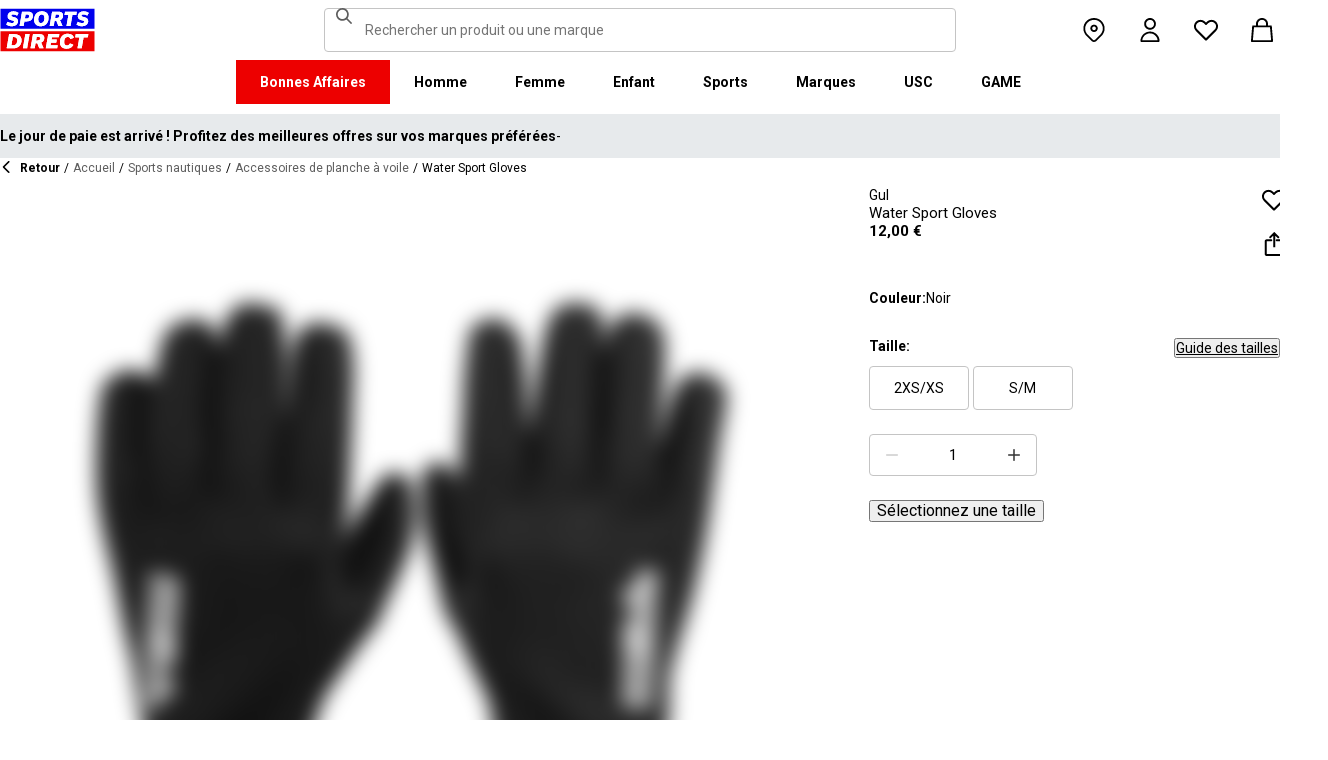

--- FILE ---
content_type: text/html; charset=utf-8
request_url: https://www.sportsdirect.fr/gul-water-sport-gloves-888128
body_size: 77281
content:
<!DOCTYPE html><html lang="fr" class="sportsdirect"><head><meta charSet="utf-8"/><meta name="viewport" content="width=device-width, initial-scale=1, minimum-scale=1, viewport-fit=cover"/><link rel="preload" href="/_next/static/media/161e4db6c42b792d-s.p.woff2" as="font" crossorigin="" type="font/woff2"/><link rel="preload" href="/_next/static/media/47cbc4e2adbc5db9-s.p.woff2" as="font" crossorigin="" type="font/woff2"/><link rel="preload" href="/_next/static/media/49827176955f4472-s.p.woff2" as="font" crossorigin="" type="font/woff2"/><link rel="preload" href="/_next/static/media/63bbc5931e86c10a-s.p.woff2" as="font" crossorigin="" type="font/woff2"/><link rel="preload" as="image" href="https://frasersdev.a.bigcontent.io/v1/static/circle-flags-fr"/><link rel="stylesheet" href="/_next/static/css/b8c213b1ba835c42.css" data-precedence="next"/><link rel="stylesheet" href="/_next/static/css/652e699cbf199586.css" data-precedence="next"/><link rel="stylesheet" href="/_next/static/css/7b2ec030f8d361be.css" data-precedence="next"/><link rel="stylesheet" href="/_next/static/css/0122b1b4b940d706.css" data-precedence="next"/><link rel="stylesheet" href="/_next/static/css/8b80b6b41db01728.css" data-precedence="next"/><link rel="stylesheet" href="/_next/static/css/c8916057fd028ca4.css" data-precedence="next"/><link rel="stylesheet" href="/_next/static/css/41b35f9207664464.css" data-precedence="next"/><link rel="stylesheet" href="/_next/static/css/613c3a54e8a27d07.css" data-precedence="next"/><link rel="stylesheet" href="/_next/static/css/25abeed9fbaf8921.css" data-precedence="next"/><link rel="stylesheet" href="/_next/static/css/f4a458ee73e7b68f.css" data-precedence="next"/><link rel="stylesheet" href="/_next/static/css/41adaf4353c0c410.css" data-precedence="next"/><link rel="stylesheet" href="/_next/static/css/832f747797a1bb9b.css" data-precedence="next"/><link rel="stylesheet" href="/_next/static/css/f14fcfd064b2b74a.css" data-precedence="next"/><link rel="stylesheet" href="/_next/static/css/6662fb5c0b8e9ee1.css" data-precedence="next"/><link rel="stylesheet" href="/_next/static/css/62f6d030f7f432ee.css" data-precedence="next"/><link rel="stylesheet" href="/_next/static/css/70e1dd32898a68e8.css" data-precedence="next"/><link rel="stylesheet" href="/_next/static/css/1b61bb0e62629966.css" data-precedence="next"/><link rel="stylesheet" href="/_next/static/css/e4f0d05838404933.css" data-precedence="next"/><link rel="stylesheet" href="/_next/static/css/7d633fe2974b50c3.css" data-precedence="next"/><link rel="stylesheet" href="/_next/static/css/d021cb15aca6a309.css" data-precedence="next"/><link rel="stylesheet" href="/_next/static/css/58b026b47fa2d44b.css" data-precedence="next"/><link rel="stylesheet" href="/_next/static/css/d03ac531c7466cf2.css" data-precedence="next"/><link rel="stylesheet" href="/_next/static/css/d2a6e5ac2899bd0c.css" data-precedence="next"/><link rel="stylesheet" href="/_next/static/css/dd5ee8518e64232c.css" data-precedence="next"/><link rel="stylesheet" href="/_next/static/css/9eba57937800f4e5.css" data-precedence="next"/><link rel="stylesheet" href="/_next/static/css/63ef25810d408d2a.css" data-precedence="next"/><link rel="stylesheet" href="/_next/static/css/ec99675ef2602366.css" data-precedence="next"/><link rel="stylesheet" href="/_next/static/css/c26eec0f95bdda77.css" data-precedence="next"/><link rel="stylesheet" href="/_next/static/css/d313a1f2ebad335d.css" data-precedence="next"/><link rel="stylesheet" href="/_next/static/css/016e259f8a364445.css" data-precedence="next"/><link rel="stylesheet" href="/_next/static/css/b7ec268732b2f6e1.css" data-precedence="next"/><link rel="stylesheet" href="/_next/static/css/bf865fc2d6fe43af.css" data-precedence="next"/><link rel="stylesheet" href="/_next/static/css/4eb7c7fecb524a65.css" data-precedence="next"/><link rel="stylesheet" href="/_next/static/css/ab0737b209623ce5.css" data-precedence="next"/><link rel="stylesheet" href="/_next/static/css/680058a382210f03.css" data-precedence="next"/><link rel="preload" as="script" fetchPriority="low" href="/_next/static/chunks/webpack-02854edf34bd7ae9.js"/><script src="/_next/static/chunks/47075f46-bf284bbf0827e2c2.js" async=""></script><script src="/_next/static/chunks/6458-bff8626ece527126.js" async=""></script><script src="/_next/static/chunks/main-app-668de4e9642bd2bd.js" async=""></script><script src="/_next/static/chunks/2255-3dda48b43112f3e3.js" async=""></script><script src="/_next/static/chunks/7580-2393e4b89f9117a2.js" async=""></script><script src="/_next/static/chunks/7771-02c9b82226d7621d.js" async=""></script><script src="/_next/static/chunks/app/global-error-84d939750f896d71.js" async=""></script><script src="/_next/static/chunks/baa450f8-1f249bb24e6f5ceb.js" async=""></script><script src="/_next/static/chunks/8088-413d507c6034bebd.js" async=""></script><script src="/_next/static/chunks/6312-1b5f8087f414bfb0.js" async=""></script><script src="/_next/static/chunks/5867-3c57b297c8ffcbc7.js" async=""></script><script src="/_next/static/chunks/app/%5Blocale%5D/%5Bplatform%5D/%5Bflags%5D/layout-3fc601a1cd5cdc91.js" async=""></script><script src="/_next/static/chunks/app/%5Blocale%5D/%5Bplatform%5D/%5Bflags%5D/error-1a8685ce160b64a2.js" async=""></script><script src="/_next/static/chunks/3851-b8a748a1fa95ffba.js" async=""></script><script src="/_next/static/chunks/5233-bf93193dc02ae966.js" async=""></script><script src="/_next/static/chunks/5321-fa35769ae406bd37.js" async=""></script><script src="/_next/static/chunks/5210-b47353a5215bf029.js" async=""></script><script src="/_next/static/chunks/5338-bbb43dee50d661b0.js" async=""></script><script src="/_next/static/chunks/4938-91075dac2e9108d3.js" async=""></script><script src="/_next/static/chunks/4168-03ef93e4a35ba90e.js" async=""></script><script src="/_next/static/chunks/9827-44dd54b65832a544.js" async=""></script><script src="/_next/static/chunks/22-104b49c5195bfbac.js" async=""></script><script src="/_next/static/chunks/6349-b988eeb03883f49c.js" async=""></script><script src="/_next/static/chunks/3146-575d123ec6fda2e4.js" async=""></script><script src="/_next/static/chunks/2501-3e6118d6028dc822.js" async=""></script><script src="/_next/static/chunks/app/%5Blocale%5D/%5Bplatform%5D/%5Bflags%5D/(with-cobrand)/%5BpageFlags%5D/product-detail-page/%5B...slug%5D/layout-f5f3f5d4b822cd2b.js" async=""></script><script src="/_next/static/chunks/8719-e52e7e062c7b8fff.js" async=""></script><script src="/_next/static/chunks/3376-acaefebb84015614.js" async=""></script><script src="/_next/static/chunks/637-a0d77c97289dce32.js" async=""></script><script src="/_next/static/chunks/415-91f6b6d0ff9b094e.js" async=""></script><script src="/_next/static/chunks/app/%5Blocale%5D/%5Bplatform%5D/%5Bflags%5D/(with-cobrand)/%5BpageFlags%5D/product-detail-page/%5B...slug%5D/page-6083a13b064f0bd2.js" async=""></script><script src="/_next/static/chunks/app/%5Blocale%5D/%5Bplatform%5D/%5Bflags%5D/(with-cobrand)/%5BpageFlags%5D/product-detail-page/%5B...slug%5D/error-76ae4e254fb1c67d.js" async=""></script><script src="/_next/static/chunks/app/%5Blocale%5D/%5Bplatform%5D/%5Bflags%5D/(with-cobrand)/%5BpageFlags%5D/product-detail-page/%5B...slug%5D/not-found-ef9946924c3216ae.js" async=""></script><link rel="preload" href="https://cdn-ukwest.onetrust.com/scripttemplates/otSDKStub.js" as="script"/><link rel="preload" href="https://cdn-ukwest.onetrust.com/consent/b9339be0-19a1-41b3-a873-b79aba2b0141/OtAutoBlock.js" as="script"/><meta name="next-size-adjust" content=""/><title>Gul Water Sport Gloves | Sports Direct</title><meta name="description" content="Achetez en ligne Gul Water Sport Gloves chez Sports Direct, le détaillant de sport n°1 au Royaume-Uni. Commandez maintenant en ligne pour commencer à économiser dès aujourd&#x27;hui."/><meta name="pageType" content="ProductDetailPage"/><link rel="canonical" href="https://www.sportsdirect.fr/gul-water-sport-gloves-888128"/><link rel="alternate" hrefLang="cs" href="https://www.sportsdirect.cz/gul-water-sport-gloves-888128"/><link rel="alternate" hrefLang="da" href="https://www.sportsworld.dk/gul-water-sport-gloves-888128"/><link rel="alternate" hrefLang="de-AT" href="https://www.sportsdirect.at/gul-water-sport-gloves-888128"/><link rel="alternate" hrefLang="de-DE" href="https://www.sportsdirect.de/gul-water-sport-gloves-888128"/><link rel="alternate" hrefLang="el" href="https://www.sportsdirect.gr/gul-water-sport-gloves-888128"/><link rel="alternate" hrefLang="en-AU" href="https://au.sportsdirect.com/gul-water-sport-gloves-888128"/><link rel="alternate" hrefLang="en-BG" href="https://bg.sportsdirect.com/gul-water-sport-gloves-888128"/><link rel="alternate" hrefLang="en-GB" href="https://www.sportsdirect.com/gul-water-sport-gloves-888128"/><link rel="alternate" hrefLang="en-IE" href="https://ie.sportsdirect.com/gul-water-sport-gloves-888128"/><link rel="alternate" hrefLang="en-MD" href="https://www.sportsdirect.md/gul-water-sport-gloves-888128"/><link rel="alternate" hrefLang="en-MT" href="https://www.sportsdirect.mt/gul-water-sport-gloves-888128"/><link rel="alternate" hrefLang="en-NZ" href="https://nz.sportsdirect.com/gul-water-sport-gloves-888128"/><link rel="alternate" hrefLang="en-RO" href="https://www.sportsdirect.ro/gul-water-sport-gloves-888128"/><link rel="alternate" hrefLang="en-US" href="https://us.sportsdirect.com/gul-water-sport-gloves-888128"/><link rel="alternate" hrefLang="es" href="https://www.sportsdirect.es/gul-water-sport-gloves-888128"/><link rel="alternate" hrefLang="et" href="https://www.sportsdirect.ee/gul-water-sport-gloves-888128"/><link rel="alternate" hrefLang="fr-FR" href="https://www.sportsdirect.fr/gul-water-sport-gloves-888128"/><link rel="alternate" hrefLang="fr-LU" href="https://www.sportsdirect.lu/gul-water-sport-gloves-888128"/><link rel="alternate" hrefLang="hr" href="https://www.sportsdirect.hr/gul-water-sport-gloves-888128"/><link rel="alternate" hrefLang="hu" href="https://www.sportsdirect.hu/gul-water-sport-gloves-888128"/><link rel="alternate" hrefLang="it" href="https://www.sportsdirect.it/gul-water-sport-gloves-888128"/><link rel="alternate" hrefLang="lt" href="https://www.sportsdirect.lt/gul-water-sport-gloves-888128"/><link rel="alternate" hrefLang="lv" href="https://www.sportsdirect.lv/gul-water-sport-gloves-888128"/><link rel="alternate" hrefLang="nl-BE" href="https://www.sportsdirect.be/gul-water-sport-gloves-888128"/><link rel="alternate" hrefLang="nl-NL" href="https://www.sportsworld.nl/gul-water-sport-gloves-888128"/><link rel="alternate" hrefLang="pl" href="https://www.sportsdirect.pl/gul-water-sport-gloves-888128"/><link rel="alternate" hrefLang="pt" href="https://www.sportsdirect.pt/gul-water-sport-gloves-888128"/><link rel="alternate" hrefLang="sk" href="https://www.sportsdirect.sk/gul-water-sport-gloves-888128"/><link rel="alternate" hrefLang="sl" href="https://www.sportsdirect.si/gul-water-sport-gloves-888128"/><link rel="alternate" hrefLang="x-default" href="https://www.sportsdirect.com/gul-water-sport-gloves-888128"/><link fetchPriority="high" rel="preload" as="image" data-testid="preload-link" href="https://cdn.media.amplience.net/i/frasersdev/88812803_o?fmt=auto&amp;upscale=false&amp;$h-ttl$" imageSrcSet="https://cdn.media.amplience.net/i/frasersdev/88812803_o?fmt=auto&amp;upscale=false&amp;$h-ttl$, https://cdn.media.amplience.net/i/frasersdev/88812803_o?fmt=auto&amp;upscale=false&amp;$h-ttl$ 2x, https://cdn.media.amplience.net/i/frasersdev/88812803_o?fmt=auto&amp;upscale=false&amp;$h-ttl$ 3x" media="(max-width: 375.95px)"/><link fetchPriority="high" rel="preload" as="image" data-testid="preload-link" href="https://cdn.media.amplience.net/i/frasersdev/88812803_o?fmt=auto&amp;upscale=false&amp;$h-ttl$" imageSrcSet="https://cdn.media.amplience.net/i/frasersdev/88812803_o?fmt=auto&amp;upscale=false&amp;$h-ttl$, https://cdn.media.amplience.net/i/frasersdev/88812803_o?fmt=auto&amp;upscale=false&amp;$h-ttl$ 2x, https://cdn.media.amplience.net/i/frasersdev/88812803_o?fmt=auto&amp;upscale=false&amp;$h-ttl$ 3x" media="(min-width: 376px) and (max-width: 399.95px)"/><link fetchPriority="high" rel="preload" as="image" data-testid="preload-link" href="https://cdn.media.amplience.net/i/frasersdev/88812803_o?fmt=auto&amp;upscale=false&amp;$h-ttl$" imageSrcSet="https://cdn.media.amplience.net/i/frasersdev/88812803_o?fmt=auto&amp;upscale=false&amp;$h-ttl$, https://cdn.media.amplience.net/i/frasersdev/88812803_o?fmt=auto&amp;upscale=false&amp;$h-ttl$ 2x, https://cdn.media.amplience.net/i/frasersdev/88812803_o?fmt=auto&amp;upscale=false&amp;$h-ttl$ 3x" media="(min-width: 400px) and (max-width: 767.95px)"/><link fetchPriority="high" rel="preload" as="image" data-testid="preload-link" href="https://cdn.media.amplience.net/i/frasersdev/88812803_o?fmt=auto&amp;upscale=false&amp;$h-ttl$" imageSrcSet="https://cdn.media.amplience.net/i/frasersdev/88812803_o?fmt=auto&amp;upscale=false&amp;$h-ttl$, https://cdn.media.amplience.net/i/frasersdev/88812803_o?fmt=auto&amp;upscale=false&amp;$h-ttl$ 2x, https://cdn.media.amplience.net/i/frasersdev/88812803_o?fmt=auto&amp;upscale=false&amp;$h-ttl$ 3x" media="(min-width: 768px) and (max-width: 991.95px)"/><link fetchPriority="high" rel="preload" as="image" data-testid="preload-link" href="https://cdn.media.amplience.net/i/frasersdev/88812803_o?fmt=auto&amp;upscale=false&amp;$h-ttl$" imageSrcSet="https://cdn.media.amplience.net/i/frasersdev/88812803_o?fmt=auto&amp;upscale=false&amp;$h-ttl$, https://cdn.media.amplience.net/i/frasersdev/88812803_o?fmt=auto&amp;upscale=false&amp;$h-ttl$ 2x, https://cdn.media.amplience.net/i/frasersdev/88812803_o?fmt=auto&amp;upscale=false&amp;$h-ttl$ 3x" media="(min-width: 992px) and (max-width: 1439.95px)"/><link fetchPriority="high" rel="preload" as="image" data-testid="preload-link" href="https://cdn.media.amplience.net/i/frasersdev/88812803_o?fmt=auto&amp;upscale=false&amp;$h-ttl$" imageSrcSet="https://cdn.media.amplience.net/i/frasersdev/88812803_o?fmt=auto&amp;upscale=false&amp;$h-ttl$, https://cdn.media.amplience.net/i/frasersdev/88812803_o?fmt=auto&amp;upscale=false&amp;$h-ttl$ 2x, https://cdn.media.amplience.net/i/frasersdev/88812803_o?fmt=auto&amp;upscale=false&amp;$h-ttl$ 3x" media="(min-width: 1440px)"/><meta property="og:title" content="Water Sport Gloves"/><meta property="og:description" content="Achetez en ligne Gul Water Sport Gloves chez Sports Direct, le détaillant de sport n°1 au Royaume-Uni. Commandez maintenant en ligne pour commencer à économiser dès aujourd&#x27;hui."/><meta property="og:url" content="https://www.sportsdirect.fr/gul-water-sport-gloves-888128"/><meta property="og:image" content="https://cdn.media.amplience.net/i/frasersdev/88812803_o.jpg?v=20250305020523"/><meta property="og:image:alt" content="Noir - Gul - Water Sport Gloves - 1"/><meta property="og:image" content="https://cdn.media.amplience.net/i/frasersdev/88812803_o_a1.jpg?v=20250305020446"/><meta property="og:image:alt" content="Noir - Gul - Water Sport Gloves - 2"/><meta property="og:image" content="https://cdn.media.amplience.net/i/frasersdev/88812803_o_a8.jpg?v=20250305020533"/><meta property="og:image:alt" content="Noir - Gul - Water Sport Gloves - 3"/><meta property="og:image" content="https://cdn.media.amplience.net/i/frasersdev/88812803_o_a9.jpg?v=20250305020416"/><meta property="og:image:alt" content="Noir - Gul - Water Sport Gloves - 4"/><meta property="og:type" content="website"/><meta name="twitter:card" content="summary_large_image"/><meta name="twitter:title" content="Water Sport Gloves"/><meta name="twitter:description" content="Achetez en ligne Gul Water Sport Gloves chez Sports Direct, le détaillant de sport n°1 au Royaume-Uni. Commandez maintenant en ligne pour commencer à économiser dès aujourd&#x27;hui."/><meta name="twitter:image" content="https://cdn.media.amplience.net/i/frasersdev/88812803_o.jpg?v=20250305020523"/><meta name="twitter:image:alt" content="Noir - Gul - Water Sport Gloves - 1"/><meta name="twitter:image" content="https://cdn.media.amplience.net/i/frasersdev/88812803_o_a1.jpg?v=20250305020446"/><meta name="twitter:image:alt" content="Noir - Gul - Water Sport Gloves - 2"/><meta name="twitter:image" content="https://cdn.media.amplience.net/i/frasersdev/88812803_o_a8.jpg?v=20250305020533"/><meta name="twitter:image:alt" content="Noir - Gul - Water Sport Gloves - 3"/><meta name="twitter:image" content="https://cdn.media.amplience.net/i/frasersdev/88812803_o_a9.jpg?v=20250305020416"/><meta name="twitter:image:alt" content="Noir - Gul - Water Sport Gloves - 4"/><link rel="icon" href="/icon?c05ba2999568c3a9" type="image/svg" sizes="256x256"/><script src="/_next/static/chunks/polyfills-42372ed130431b0a.js" noModule=""></script></head><body class="__variable_4f1194 __variable_4f1194 sportsdirect_variables__Jdi3o"><div hidden=""><!--$--><!--/$--></div><div><!-- sportsdirectfrance --></div><div><div class="Layout_layout__kNkKW" data-layout="root"><div role="navigation" aria-label="skip links navigation" class="SkipLinks_root__nBRH0"><a href="#skip-link-navigation" data-testid="skip-link-navigation" class="SkipLinks_link__dfFZJ">Aller à la navigation</a><a href="#skip-link-main-content" data-testid="skip-link-main-content" class="SkipLinks_link__dfFZJ">Aller au contenu principal</a></div><header class="Header_header__dn793" data-layout="header"><div class="Header_container__FHcee"><div class="Header_logo__9Rgcg"><a aria-label="SportsDirect.fr - Détaillant de sport n°1 au Royaume-Uni | Sports Direct MON" class="Link_root__TBCX5 FasciaLogo_link__0E72U Layout_headerLogoLink__wct_F" href="/"><svg xmlns="http://www.w3.org/2000/svg" width="95" height="44" viewBox="0 0 350 160" class="FasciaLogo_logo__M2mmx Layout_headerLogo__UxtXh" fill="currentColor"><path d="M343.53 89.5383H14.1532V151.54H343.53V89.5383Z" fill="white"></path><path d="M343.53 5.83411H14.1532V67.8356H343.53V5.83411Z" fill="white"></path><path d="M348.159 158.15V84.5507H1.83643V158.15H348.159Z" fill="#ED0000"></path><path d="M348.16 75.4537V1.85022H1.8374V75.4537H348.16Z" fill="#0000ED"></path><path class="SportsDirect_logoText__oQqp7" d="M101.028 12.3536H81.2131L72.1615 64.9357H87.0942L89.901 48.4393H97.6852C116.325 48.4393 121.302 36.9705 121.302 27.4848C121.299 15.1836 111.251 12.3536 101.028 12.3536ZM98.0449 37.6921H91.8884L94.2395 23.1082H100.756C101.621 23.0023 102.499 23.0928 103.325 23.3731C104.151 23.6534 104.904 24.1164 105.529 24.7281C106.154 25.3398 106.635 26.0847 106.937 26.9081C107.239 27.7314 107.354 28.6123 107.273 29.4863C107.273 33.5004 104.918 37.6921 98.0413 37.6921H98.0449ZM154.25 11.0807C134.435 11.0807 125.475 26.6673 125.475 42.2499C125.475 57.6513 134.612 66.2122 150.36 66.2122C170.087 66.2122 179.043 50.6331 179.043 35.1355C179.028 19.7378 169.87 11.0807 154.235 11.0807H154.25ZM150.632 54.2736C145.382 54.2736 141.04 51.2657 141.04 41.4285C141.04 32.4052 144.387 23.0231 154.066 23.0231C159.228 23.0231 163.658 26.0308 163.658 35.9716C163.625 44.8877 160.209 54.2736 150.617 54.2736H150.632ZM232.522 26.6671C232.522 14.7248 222.57 12.3572 213.052 12.3572H191.966L183.007 64.9395H197.936L201.195 45.7016H207.439L214.948 64.9395H230.241L221.108 43.7075C224.623 42.5522 227.653 40.2476 229.719 37.1596C231.784 34.0717 232.765 30.3775 232.507 26.6635L232.522 26.6671ZM209.721 35.6905H202.932L205.191 22.7419H211.98C214.878 22.7419 218.313 23.8333 218.313 28.3875C218.298 31.4952 216.759 35.6867 209.706 35.6867L209.721 35.6905ZM281.116 24.477H266.818L259.942 64.9395H245.009L251.988 24.477H237.691L239.682 12.3572H283.294L281.123 24.477H281.116ZM281.656 59.8377L286.817 49.9043C291.369 52.7993 296.638 54.3468 302.022 54.3698C305.545 54.3698 310.342 53.6299 310.342 49.5419C310.342 47.1741 308.807 45.9864 305.005 45.0763L300.027 43.8924C292.423 42.0722 286.722 37.9732 286.722 29.6787C286.656 26.8074 287.31 23.9656 288.624 21.4165C289.937 18.8673 291.868 16.6931 294.238 15.0948C298.464 12.4431 303.375 11.1108 308.351 11.2658C315.036 11.1623 321.574 13.2386 326.991 17.1851L321.653 27.1185C317.484 24.1292 312.473 22.5643 307.356 22.6532C304.009 22.6532 300.476 23.5669 300.476 27.0298C300.476 29.1274 301.75 30.2151 306.089 31.4027L312.15 33.0452C320.658 35.3242 324.912 40.5184 324.912 47.0815C324.912 58.38 315.864 66.0308 301.926 66.0308C294.662 66.3831 287.501 64.1951 281.656 59.8377V59.8377ZM23.0387 59.8377L28.1818 49.9043C32.7329 52.7984 38.0001 54.3459 43.3826 54.3698C46.9129 54.3698 51.7073 53.6299 51.7073 49.5419C51.7073 47.1741 50.1717 45.9864 46.3696 45.0763L41.3916 43.8924C33.7911 42.0722 28.0934 37.9732 28.0934 29.6787C28.026 26.808 28.6787 23.9664 29.9912 21.4171C31.3037 18.8679 33.2338 16.6935 35.6024 15.0948C39.8286 12.4435 44.7391 11.1113 49.7158 11.2658C56.4013 11.1636 62.9409 13.2398 68.3593 17.1851L63.018 27.1185C58.8486 24.1294 53.8375 22.5646 48.7203 22.6532C45.3737 22.6532 41.8436 23.5669 41.8436 27.0298C41.8436 29.1274 43.1072 30.2151 47.4566 31.4027L53.518 33.0452C62.0223 35.3242 66.2799 40.5184 66.2799 47.0815C66.2799 58.38 57.2285 66.0308 43.2947 66.0308C36.0307 66.384 28.8687 64.1959 23.0239 59.8377H23.0387ZM69.5494 99.0535C63.661 96.1908 57.1687 94.8156 50.6342 95.0468H33.6221L24.4863 147.629H47.9199C69.5496 147.629 79.3176 133.323 79.3176 118.191C79.3102 109.268 76.0514 102.709 69.5382 99.0607L69.5494 99.0535ZM48.1068 136.601H41.9504L47.2916 106.075H52.1772C58.4223 106.075 63.488 109.261 63.488 118.469C63.4733 126.312 60.3106 136.604 48.0961 136.604L48.1068 136.601ZM84.2987 147.629L93.4346 95.0468H109.003L99.8633 147.629H84.2987ZM220.587 124.303C220.587 111.177 228.007 93.7703 249.27 93.7703C262.303 93.7703 269.989 99.6896 272.435 108.898L258.773 113.363C258.465 111.059 257.264 108.97 255.433 107.554C253.602 106.137 251.289 105.507 248.998 105.801C239.223 105.801 236.42 116.556 236.42 124.207C236.42 131.584 239.406 136.967 246.283 136.967C248.772 137.1 251.238 136.428 253.322 135.051C255.405 133.673 256.998 131.661 257.866 129.309L270.26 134.414C266.826 141.791 259.405 148.902 245.648 148.902C229.451 148.902 220.583 140.337 220.583 124.299L220.587 124.303ZM323.468 107.17H307.907L300.85 147.629H285.465L292.526 107.17H277.049L279.132 95.0468H325.547L323.468 107.17V107.17ZM163.126 109.357C163.126 97.4182 153.17 95.0468 143.656 95.0468H121.574L112.346 147.629H127.727L131.074 128.391H137.23L144.743 147.629H160.852L151.716 126.393C155.197 125.19 158.192 122.876 160.247 119.802C162.303 116.727 163.306 113.061 163.104 109.36L163.126 109.357ZM139.509 118.38H132.896L135.155 105.432H141.768C144.666 105.432 148.101 106.523 148.101 111.077C148.079 114.192 146.543 118.384 139.486 118.384L139.509 118.38ZM191.445 106.349L189.817 115.283H209.287L207.292 126.582H187.823L186.107 136.331H212.616L210.716 147.633H168.621L177.761 95.0504H218.662L216.759 106.353L191.445 106.349Z" fill="white"></path><path class="SportsDirect_logoText__oQqp7" d="M101.028 12.361H81.2131L72.1615 64.9431H87.0942L89.901 48.4467H97.6852C116.325 48.4467 121.302 36.978 121.302 27.4922C121.299 15.1911 111.251 12.361 101.028 12.361ZM98.0449 37.6995H91.8884L94.2395 23.1156H100.756C101.621 23.0097 102.499 23.1002 103.325 23.3805C104.151 23.6608 104.904 24.1239 105.529 24.7356C106.154 25.3473 106.635 26.0921 106.937 26.9155C107.239 27.7389 107.354 28.6198 107.273 29.4937C107.273 33.5078 104.918 37.6995 98.0413 37.6995H98.0449ZM154.25 11.0881C134.435 11.0881 125.475 26.6747 125.475 42.2574C125.475 57.6588 134.612 66.2196 150.36 66.2196C170.087 66.2196 179.043 50.6405 179.043 35.1429C179.028 19.7452 169.87 11.0881 154.235 11.0881H154.25ZM150.632 54.2811C145.382 54.2811 141.04 51.2731 141.04 41.4359C141.04 32.4126 144.387 23.0305 154.066 23.0305C159.228 23.0305 163.658 26.0383 163.658 35.9791C163.625 44.8951 160.209 54.2811 150.617 54.2811H150.632ZM232.522 26.6746C232.522 14.7323 222.57 12.3646 213.052 12.3646H191.966L183.007 64.947H197.936L201.195 45.709H207.439L214.948 64.947H230.241L221.108 43.715C224.623 42.5597 227.653 40.255 229.719 37.1671C231.784 34.0791 232.765 30.3849 232.507 26.671L232.522 26.6746ZM209.721 35.698H202.932L205.191 22.7494H211.98C214.878 22.7494 218.313 23.8408 218.313 28.395C218.298 31.5026 216.759 35.6941 209.706 35.6941L209.721 35.698ZM281.116 24.4845H266.818L259.942 64.947H245.009L251.988 24.4845H237.691L239.682 12.3646H283.294L281.123 24.4845H281.116ZM281.656 59.8451L286.817 49.9117C291.369 52.8067 296.638 54.3542 302.022 54.3772C305.545 54.3772 310.342 53.6374 310.342 49.5493C310.342 47.1816 308.807 45.9939 305.005 45.0838L300.027 43.8999C292.423 42.0797 286.722 37.9806 286.722 29.6861C286.656 26.8148 287.31 23.9731 288.624 21.4239C289.937 18.8748 291.868 16.7005 294.238 15.1023C298.464 12.4505 303.375 11.1183 308.351 11.2733C315.036 11.1697 321.574 13.2461 326.991 17.1926L321.653 27.1259C317.484 24.1367 312.473 22.5718 307.356 22.6607C304.009 22.6607 300.476 23.5744 300.476 27.0372C300.476 29.1349 301.75 30.2226 306.089 31.4102L312.15 33.0527C320.658 35.3316 324.912 40.5259 324.912 47.0889C324.912 58.3875 315.864 66.0383 301.926 66.0383C294.662 66.3905 287.501 64.2025 281.656 59.8451V59.8451ZM23.0387 59.8451L28.1818 49.9117C32.7329 52.8059 38.0001 54.3533 43.3826 54.3772C46.9129 54.3772 51.7073 53.6374 51.7073 49.5493C51.7073 47.1816 50.1717 45.9939 46.3696 45.0838L41.3916 43.8999C33.7911 42.0797 28.0934 37.9806 28.0934 29.6861C28.026 26.8154 28.6787 23.9738 29.9912 21.4246C31.3037 18.8754 33.2338 16.7009 35.6024 15.1023C39.8286 12.4509 44.7391 11.1187 49.7158 11.2733C56.4013 11.1711 62.9409 13.2472 68.3593 17.1926L63.018 27.1259C58.8486 24.1369 53.8375 22.572 48.7203 22.6607C45.3737 22.6607 41.8436 23.5744 41.8436 27.0372C41.8436 29.1349 43.1072 30.2226 47.4566 31.4102L53.518 33.0527C62.0223 35.3316 66.2799 40.5259 66.2799 47.0889C66.2799 58.3875 57.2285 66.0383 43.2947 66.0383C36.0307 66.3915 28.8687 64.2033 23.0239 59.8451H23.0387ZM69.5494 99.0609C63.661 96.1983 57.1687 94.823 50.6342 95.0542H33.6221L24.4863 147.637H47.9199C69.5496 147.637 79.3176 133.33 79.3176 118.199C79.3102 109.275 76.0514 102.716 69.5382 99.0682L69.5494 99.0609ZM48.1068 136.608H41.9504L47.2916 106.083H52.1772C58.4223 106.083 63.488 109.268 63.488 118.476C63.4733 126.319 60.3106 136.612 48.0961 136.612L48.1068 136.608ZM84.2987 147.637L93.4346 95.0542H109.003L99.8633 147.637H84.2987ZM220.587 124.31C220.587 111.184 228.007 93.7778 249.27 93.7778C262.303 93.7778 269.989 99.6971 272.435 108.905L258.773 113.371C258.465 111.066 257.264 108.978 255.433 107.561C253.602 106.145 251.289 105.515 248.998 105.809C239.223 105.809 236.42 116.564 236.42 124.214C236.42 131.591 239.406 136.974 246.283 136.974C248.772 137.107 251.238 136.436 253.322 135.058C255.405 133.681 256.998 131.669 257.866 129.316L270.26 134.422C266.826 141.799 259.405 148.909 245.648 148.909C229.451 148.909 220.583 140.345 220.583 124.307L220.587 124.31ZM323.468 107.178H307.907L300.85 147.637H285.465L292.526 107.178H277.049L279.132 95.0542H325.547L323.468 107.178V107.178ZM163.126 109.364C163.126 97.4256 153.17 95.0542 143.656 95.0542H121.574L112.346 147.637H127.727L131.074 128.399H137.23L144.743 147.637H160.852L151.716 126.401C155.197 125.198 158.192 122.883 160.247 119.809C162.303 116.735 163.306 113.068 163.104 109.368L163.126 109.364ZM139.509 118.388H132.896L135.155 105.439H141.768C144.666 105.439 148.101 106.53 148.101 111.085C148.079 114.2 146.543 118.391 139.486 118.391L139.509 118.388ZM191.445 106.356L189.817 115.291H209.287L207.292 126.59H187.823L186.107 136.338H212.616L210.716 147.64H168.621L177.761 95.0579H218.662L216.759 106.36L191.445 106.356Z" fill="white"></path></svg></a></div><div class="Header_search__WSHI8"><!--$?--><template id="B:0"></template><!--/$--></div><div class="Header_widgets__vrnlO"><div data-layout="hidden" class="Hidden_lg-down__3V7_m Hidden_root__GIYA3"><a aria-label="Bouton de magasin" class="Link_root__TBCX5 StoreFinderButton_storeFinderButton__hSzBt" title="Trouver un magasin" href="/stores"><span class="StoreFinderButton_iconFilled__6sxxo Icon_root__oPMmF Icon_pin__shW9L Icon_mediumSize__IULAV" data-testid="pin"></span><span class="StoreFinderButton_iconOutline__R1i5_ Icon_root__oPMmF Icon_pinOutline__lVdDH Icon_mediumSize__IULAV" data-testid="pinOutline"></span></a></div><div class="Dropdown_dropdown__sMfcR" data-testid="account-button"><a aria-label="Bouton de compte" class="Link_root__TBCX5 Dropdown_link__3eHvu" title="Se connecter" href="/account/login"><div class="Counter_wrapper__DA42k Dropdown_counter__elpxu"><span class="Dropdown_icon__40im8 Icon_root__oPMmF Icon_accountOutline__gBAHm Icon_inheritColor__8gWzQ Icon_mediumSize__IULAV" data-testid="accountOutline"></span><span class="Dropdown_iconHover__7bQvu Icon_root__oPMmF Icon_account__QEwYY Icon_inheritColor__8gWzQ Icon_mediumSize__IULAV" data-testid="account"></span></div></a></div><div class="Dropdown_dropdown__sMfcR" data-testid="wishlist-button"><a aria-label="Bouton de liste de souhaits" class="Link_root__TBCX5 Dropdown_link__3eHvu" title="Liste de souhaits" href="/wishlist"><div class="Counter_wrapper__DA42k Dropdown_counter__elpxu"><span class="Dropdown_icon__40im8 Icon_root__oPMmF Icon_heartOutline__PQ9uD Icon_inheritColor__8gWzQ Icon_mediumSize__IULAV" data-testid="heartOutline"></span><span class="Dropdown_iconHover__7bQvu Icon_root__oPMmF Icon_heart__az4Mm Icon_inheritColor__8gWzQ Icon_mediumSize__IULAV" data-testid="heart"></span><div class="Typography_caption__xMaPz Typography_text-white__OuYXV Counter_counter__g9hQp Counter_invisible__JArHj">0</div></div></a></div><div class="Dropdown_dropdown__sMfcR" data-testid="cart-button"><a aria-label="Bouton de panier" class="Link_root__TBCX5 Dropdown_link__3eHvu" title="Mon panier" rel="nofollow" href="/cart"><div class="Counter_wrapper__DA42k Dropdown_counter__elpxu"><span class="Dropdown_icon__40im8 Icon_root__oPMmF Icon_basketOutline__YLlpu Icon_inheritColor__8gWzQ Icon_mediumSize__IULAV" data-testid="basketOutline"></span><span class="Dropdown_iconHover__7bQvu Icon_root__oPMmF Icon_basket__6m44B Icon_inheritColor__8gWzQ Icon_mediumSize__IULAV" data-testid="basket"></span></div></a></div><div data-layout="hidden" class="Hidden_lg-up__1TX2t Hidden_centred__Z6OzA Hidden_root__GIYA3"><button class="HeaderButton_button__KvLXE" aria-label="Menu" data-testid="side-menu-toggle"><span class="Icon_root__oPMmF Icon_hamburger__asGYp Icon_inheritColor__8gWzQ Icon_mediumSize__IULAV" data-testid="hamburger"></span></button></div></div></div><div data-layout="hidden" class="Hidden_lg-down__3V7_m Hidden_root__GIYA3"><!--$?--><template id="B:1"></template><nav aria-label="Navigation du menu supérieur" class="TopMenuList_nav__cuAdw"><div class="TopMenuList_menubar__9HyLX" data-testid="top-menu-bar"><div class="TopMenuList_menu__EEL6y" data-testid="top-menu" role="menu" tabindex="-1"></div></div></nav><!--/$--></div><div id="topMenuPortal"></div></header><aside class="Advert_advert__6LLM9" data-layout="advert"><!--$?--><template id="B:2"></template><div class="AdvertMenu_root__VS0Y3" data-testid="advert-menu-fallback"></div><!--/$--></aside><main class="Main_main__phsXS"><div id="skip-link-main-content"></div><div class="ScrollAnchor_scrollAnchor__y7_B4"></div><!--$!--><template data-dgst="BAILOUT_TO_CLIENT_SIDE_RENDERING"></template><!--/$--><div class="ProductDetailView_container__f0uzo Container_container__WyjjB" data-testid="container"><div class="ProductDetailViewBreadcrumbs_root__l2uLb"><div class="Typography_footnote__NHSL1 Breadcrumbs_root__Q2DvM"><script data-testid="breadcrumb-list-schema" type="application/ld+json">{"@context":"https://schema.org","@type":"BreadcrumbList","itemListElement":[{"@type":"ListItem","position":0,"item":{"@id":"/","name":"Accueil"}},{"@type":"ListItem","position":1,"item":{"@id":"/water-sports","name":"Sports nautiques"}},{"@type":"ListItem","position":2,"item":{"@id":"/water-sports/windsurfing-accessories","name":"Accessoires de planche à voile"}},{"@type":"ListItem","position":3,"item":{"@id":"","name":"Water Sport Gloves"}}]}</script><button class="Breadcrumbs_button___TSCg"><span class="Breadcrumbs_chevron__Gx_Tz Icon_root__oPMmF Icon_chevronLeft__OI8GB Icon_extraSmallSize__Sx9kk" data-testid="chevronLeft"></span><span class="Typography_footnote__NHSL1 Typography_font-bold__vh2cV Breadcrumbs_backText__1_DV6">Retour</span></button><span class="Breadcrumbs_divider__ejgVS">/</span><a class="Link_root__TBCX5 Breadcrumbs_link__ioJ9e" href="/">Accueil</a><span class="Breadcrumbs_divider__ejgVS">/</span><a class="Link_root__TBCX5 Breadcrumbs_link__ioJ9e" href="/water-sports">Sports nautiques</a><span class="Breadcrumbs_divider__ejgVS">/</span><a class="Link_root__TBCX5 Breadcrumbs_link__ioJ9e" href="/water-sports/windsurfing-accessories">Accessoires de planche à voile</a><span class="Breadcrumbs_divider__ejgVS">/</span><span class="Link_root__TBCX5 Breadcrumbs_link__ioJ9e">Water Sport Gloves</span></div></div><div class="ProductDetailView_grid__sPuXB"><div class="ProductDetailViewImageGallery_root__DcIUN"><div class="ImageGallery_root__1KagU"><div class="ImageWithSash_imageContainer__SKyS9"><div class="ImageWithSash_topLeftTextSashes__p9DWe"></div></div><div data-testid="carousel" class="Carousel_wrapper__GDo97" role="group" aria-label="Carrousel"><div tabindex="-1" role="group" aria-atomic="false" aria-live="polite" data-testid="slides" class="Carousel_hidePaginationDesktop__koXXD Carousel_hidePaginationMobile__g_qUf Carousel_slides-spacing-4-desktop__bbltt Carousel_show-1-slides__Hy6wb Carousel_show-2-slides-desktop__08JXO Carousel_slides__kLe2U"><div role="group" aria-label="1 / 0" data-slide-index="0" class="Carousel_slide__03AmD active"><div class="Carousel_selectikaShopTheLookPortal__GfJ4X" id="selectikaShopTheLookPortal"></div><button class="ImageGallery_button__12D8W"><div role="presentation" class="ZoomAndPan_root__fbYr_"><div class="ZoomAndPan_inner__jrqkX" style="--scale:1;--translate-x:0px;--translate-y:0px"><picture data-testid="gallery-image"><source media="(max-width: 375.95px)" width="376" height="376" srcSet="https://cdn.media.amplience.net/i/frasersdev/88812803_o?fmt=auto&amp;upscale=false&amp;w=376&amp;h=376&amp;sm=scaleFit&amp;$h-ttl$, https://cdn.media.amplience.net/i/frasersdev/88812803_o?fmt=auto&amp;upscale=false&amp;w=752&amp;h=752&amp;sm=scaleFit&amp;$h-ttl$ 2x, https://cdn.media.amplience.net/i/frasersdev/88812803_o?fmt=auto&amp;upscale=false&amp;w=1128&amp;h=1128&amp;sm=scaleFit&amp;$h-ttl$ 3x" data-testid="picture-source"/><source media="(min-width: 376px) and (max-width: 399.95px)" width="400" height="400" srcSet="https://cdn.media.amplience.net/i/frasersdev/88812803_o?fmt=auto&amp;upscale=false&amp;w=400&amp;h=400&amp;sm=scaleFit&amp;$h-ttl$, https://cdn.media.amplience.net/i/frasersdev/88812803_o?fmt=auto&amp;upscale=false&amp;w=800&amp;h=800&amp;sm=scaleFit&amp;$h-ttl$ 2x, https://cdn.media.amplience.net/i/frasersdev/88812803_o?fmt=auto&amp;upscale=false&amp;w=1200&amp;h=1200&amp;sm=scaleFit&amp;$h-ttl$ 3x" data-testid="picture-source"/><source media="(min-width: 400px) and (max-width: 767.95px)" width="767" height="767" srcSet="https://cdn.media.amplience.net/i/frasersdev/88812803_o?fmt=auto&amp;upscale=false&amp;w=767&amp;h=767&amp;sm=scaleFit&amp;$h-ttl$, https://cdn.media.amplience.net/i/frasersdev/88812803_o?fmt=auto&amp;upscale=false&amp;w=1534&amp;h=1534&amp;sm=scaleFit&amp;$h-ttl$ 2x, https://cdn.media.amplience.net/i/frasersdev/88812803_o?fmt=auto&amp;upscale=false&amp;w=2301&amp;h=2301&amp;sm=scaleFit&amp;$h-ttl$ 3x" data-testid="picture-source"/><source media="(min-width: 768px) and (max-width: 991.95px)" width="767" height="767" srcSet="https://cdn.media.amplience.net/i/frasersdev/88812803_o?fmt=auto&amp;upscale=false&amp;w=767&amp;h=767&amp;sm=scaleFit&amp;$h-ttl$, https://cdn.media.amplience.net/i/frasersdev/88812803_o?fmt=auto&amp;upscale=false&amp;w=1534&amp;h=1534&amp;sm=scaleFit&amp;$h-ttl$ 2x, https://cdn.media.amplience.net/i/frasersdev/88812803_o?fmt=auto&amp;upscale=false&amp;w=2301&amp;h=2301&amp;sm=scaleFit&amp;$h-ttl$ 3x" data-testid="picture-source"/><source media="(min-width: 992px) and (max-width: 1439.95px)" width="767" height="767" srcSet="https://cdn.media.amplience.net/i/frasersdev/88812803_o?fmt=auto&amp;upscale=false&amp;w=767&amp;h=767&amp;sm=scaleFit&amp;$h-ttl$, https://cdn.media.amplience.net/i/frasersdev/88812803_o?fmt=auto&amp;upscale=false&amp;w=1534&amp;h=1534&amp;sm=scaleFit&amp;$h-ttl$ 2x, https://cdn.media.amplience.net/i/frasersdev/88812803_o?fmt=auto&amp;upscale=false&amp;w=2301&amp;h=2301&amp;sm=scaleFit&amp;$h-ttl$ 3x" data-testid="picture-source"/><source media="(min-width: 1440px)" width="767" height="767" srcSet="https://cdn.media.amplience.net/i/frasersdev/88812803_o?fmt=auto&amp;upscale=false&amp;w=767&amp;h=767&amp;sm=scaleFit&amp;$h-ttl$, https://cdn.media.amplience.net/i/frasersdev/88812803_o?fmt=auto&amp;upscale=false&amp;w=1534&amp;h=1534&amp;sm=scaleFit&amp;$h-ttl$ 2x, https://cdn.media.amplience.net/i/frasersdev/88812803_o?fmt=auto&amp;upscale=false&amp;w=2301&amp;h=2301&amp;sm=scaleFit&amp;$h-ttl$ 3x" data-testid="picture-source"/><img class="Image_image__wIrJI Image_contain__STSDT ImageGallery_sashImage__4t_Gg ImageGallery_isLoading__aT0Ac" src="https://cdn.media.amplience.net/i/frasersdev/88812803_o?fmt=auto&amp;upscale=false&amp;w=767&amp;h=767&amp;sm=scaleFit&amp;$h-ttl$" width="767" height="767" alt="Noir - Gul - Water Sport Gloves - 1" loading="eager" fetchPriority="high" data-testid="picture-img"/></picture></div></div></button></div><div role="group" aria-label="2 / 0" data-slide-index="1" class="Carousel_slide__03AmD"><button class="ImageGallery_button__12D8W"><div role="presentation" class="ZoomAndPan_root__fbYr_"><div class="ZoomAndPan_inner__jrqkX" style="--scale:1;--translate-x:0px;--translate-y:0px"><picture data-testid="gallery-image"><source media="(max-width: 375.95px)" width="376" height="376" srcSet="https://cdn.media.amplience.net/i/frasersdev/88812803_o_a1?fmt=auto&amp;upscale=false&amp;w=376&amp;h=376&amp;sm=scaleFit&amp;$h-ttl$, https://cdn.media.amplience.net/i/frasersdev/88812803_o_a1?fmt=auto&amp;upscale=false&amp;w=752&amp;h=752&amp;sm=scaleFit&amp;$h-ttl$ 2x, https://cdn.media.amplience.net/i/frasersdev/88812803_o_a1?fmt=auto&amp;upscale=false&amp;w=1128&amp;h=1128&amp;sm=scaleFit&amp;$h-ttl$ 3x" data-testid="picture-source"/><source media="(min-width: 376px) and (max-width: 399.95px)" width="400" height="400" srcSet="https://cdn.media.amplience.net/i/frasersdev/88812803_o_a1?fmt=auto&amp;upscale=false&amp;w=400&amp;h=400&amp;sm=scaleFit&amp;$h-ttl$, https://cdn.media.amplience.net/i/frasersdev/88812803_o_a1?fmt=auto&amp;upscale=false&amp;w=800&amp;h=800&amp;sm=scaleFit&amp;$h-ttl$ 2x, https://cdn.media.amplience.net/i/frasersdev/88812803_o_a1?fmt=auto&amp;upscale=false&amp;w=1200&amp;h=1200&amp;sm=scaleFit&amp;$h-ttl$ 3x" data-testid="picture-source"/><source media="(min-width: 400px) and (max-width: 767.95px)" width="767" height="767" srcSet="https://cdn.media.amplience.net/i/frasersdev/88812803_o_a1?fmt=auto&amp;upscale=false&amp;w=767&amp;h=767&amp;sm=scaleFit&amp;$h-ttl$, https://cdn.media.amplience.net/i/frasersdev/88812803_o_a1?fmt=auto&amp;upscale=false&amp;w=1534&amp;h=1534&amp;sm=scaleFit&amp;$h-ttl$ 2x, https://cdn.media.amplience.net/i/frasersdev/88812803_o_a1?fmt=auto&amp;upscale=false&amp;w=2301&amp;h=2301&amp;sm=scaleFit&amp;$h-ttl$ 3x" data-testid="picture-source"/><source media="(min-width: 768px) and (max-width: 991.95px)" width="767" height="767" srcSet="https://cdn.media.amplience.net/i/frasersdev/88812803_o_a1?fmt=auto&amp;upscale=false&amp;w=767&amp;h=767&amp;sm=scaleFit&amp;$h-ttl$, https://cdn.media.amplience.net/i/frasersdev/88812803_o_a1?fmt=auto&amp;upscale=false&amp;w=1534&amp;h=1534&amp;sm=scaleFit&amp;$h-ttl$ 2x, https://cdn.media.amplience.net/i/frasersdev/88812803_o_a1?fmt=auto&amp;upscale=false&amp;w=2301&amp;h=2301&amp;sm=scaleFit&amp;$h-ttl$ 3x" data-testid="picture-source"/><source media="(min-width: 992px) and (max-width: 1439.95px)" width="767" height="767" srcSet="https://cdn.media.amplience.net/i/frasersdev/88812803_o_a1?fmt=auto&amp;upscale=false&amp;w=767&amp;h=767&amp;sm=scaleFit&amp;$h-ttl$, https://cdn.media.amplience.net/i/frasersdev/88812803_o_a1?fmt=auto&amp;upscale=false&amp;w=1534&amp;h=1534&amp;sm=scaleFit&amp;$h-ttl$ 2x, https://cdn.media.amplience.net/i/frasersdev/88812803_o_a1?fmt=auto&amp;upscale=false&amp;w=2301&amp;h=2301&amp;sm=scaleFit&amp;$h-ttl$ 3x" data-testid="picture-source"/><source media="(min-width: 1440px)" width="767" height="767" srcSet="https://cdn.media.amplience.net/i/frasersdev/88812803_o_a1?fmt=auto&amp;upscale=false&amp;w=767&amp;h=767&amp;sm=scaleFit&amp;$h-ttl$, https://cdn.media.amplience.net/i/frasersdev/88812803_o_a1?fmt=auto&amp;upscale=false&amp;w=1534&amp;h=1534&amp;sm=scaleFit&amp;$h-ttl$ 2x, https://cdn.media.amplience.net/i/frasersdev/88812803_o_a1?fmt=auto&amp;upscale=false&amp;w=2301&amp;h=2301&amp;sm=scaleFit&amp;$h-ttl$ 3x" data-testid="picture-source"/><img class="Image_image__wIrJI Image_contain__STSDT ImageGallery_sashImage__4t_Gg ImageGallery_isLoading__aT0Ac" src="https://cdn.media.amplience.net/i/frasersdev/88812803_o_a1?fmt=auto&amp;upscale=false&amp;w=767&amp;h=767&amp;sm=scaleFit&amp;$h-ttl$" width="767" height="767" alt="Noir - Gul - Water Sport Gloves - 2" loading="eager" fetchPriority="high" data-testid="picture-img"/></picture></div></div></button></div><div role="group" aria-label="3 / 0" data-slide-index="2" class="Carousel_slide__03AmD"><button class="ImageGallery_button__12D8W"><div role="presentation" class="ZoomAndPan_root__fbYr_"><div class="ZoomAndPan_inner__jrqkX" style="--scale:1;--translate-x:0px;--translate-y:0px"><picture data-testid="gallery-image"><source media="(max-width: 375.95px)" width="376" height="376" srcSet="https://cdn.media.amplience.net/i/frasersdev/88812803_o_a8?fmt=auto&amp;upscale=false&amp;w=376&amp;h=376&amp;sm=scaleFit&amp;$h-ttl$, https://cdn.media.amplience.net/i/frasersdev/88812803_o_a8?fmt=auto&amp;upscale=false&amp;w=752&amp;h=752&amp;sm=scaleFit&amp;$h-ttl$ 2x, https://cdn.media.amplience.net/i/frasersdev/88812803_o_a8?fmt=auto&amp;upscale=false&amp;w=1128&amp;h=1128&amp;sm=scaleFit&amp;$h-ttl$ 3x" data-testid="picture-source"/><source media="(min-width: 376px) and (max-width: 399.95px)" width="400" height="400" srcSet="https://cdn.media.amplience.net/i/frasersdev/88812803_o_a8?fmt=auto&amp;upscale=false&amp;w=400&amp;h=400&amp;sm=scaleFit&amp;$h-ttl$, https://cdn.media.amplience.net/i/frasersdev/88812803_o_a8?fmt=auto&amp;upscale=false&amp;w=800&amp;h=800&amp;sm=scaleFit&amp;$h-ttl$ 2x, https://cdn.media.amplience.net/i/frasersdev/88812803_o_a8?fmt=auto&amp;upscale=false&amp;w=1200&amp;h=1200&amp;sm=scaleFit&amp;$h-ttl$ 3x" data-testid="picture-source"/><source media="(min-width: 400px) and (max-width: 767.95px)" width="767" height="767" srcSet="https://cdn.media.amplience.net/i/frasersdev/88812803_o_a8?fmt=auto&amp;upscale=false&amp;w=767&amp;h=767&amp;sm=scaleFit&amp;$h-ttl$, https://cdn.media.amplience.net/i/frasersdev/88812803_o_a8?fmt=auto&amp;upscale=false&amp;w=1534&amp;h=1534&amp;sm=scaleFit&amp;$h-ttl$ 2x, https://cdn.media.amplience.net/i/frasersdev/88812803_o_a8?fmt=auto&amp;upscale=false&amp;w=2301&amp;h=2301&amp;sm=scaleFit&amp;$h-ttl$ 3x" data-testid="picture-source"/><source media="(min-width: 768px) and (max-width: 991.95px)" width="767" height="767" srcSet="https://cdn.media.amplience.net/i/frasersdev/88812803_o_a8?fmt=auto&amp;upscale=false&amp;w=767&amp;h=767&amp;sm=scaleFit&amp;$h-ttl$, https://cdn.media.amplience.net/i/frasersdev/88812803_o_a8?fmt=auto&amp;upscale=false&amp;w=1534&amp;h=1534&amp;sm=scaleFit&amp;$h-ttl$ 2x, https://cdn.media.amplience.net/i/frasersdev/88812803_o_a8?fmt=auto&amp;upscale=false&amp;w=2301&amp;h=2301&amp;sm=scaleFit&amp;$h-ttl$ 3x" data-testid="picture-source"/><source media="(min-width: 992px) and (max-width: 1439.95px)" width="767" height="767" srcSet="https://cdn.media.amplience.net/i/frasersdev/88812803_o_a8?fmt=auto&amp;upscale=false&amp;w=767&amp;h=767&amp;sm=scaleFit&amp;$h-ttl$, https://cdn.media.amplience.net/i/frasersdev/88812803_o_a8?fmt=auto&amp;upscale=false&amp;w=1534&amp;h=1534&amp;sm=scaleFit&amp;$h-ttl$ 2x, https://cdn.media.amplience.net/i/frasersdev/88812803_o_a8?fmt=auto&amp;upscale=false&amp;w=2301&amp;h=2301&amp;sm=scaleFit&amp;$h-ttl$ 3x" data-testid="picture-source"/><source media="(min-width: 1440px)" width="767" height="767" srcSet="https://cdn.media.amplience.net/i/frasersdev/88812803_o_a8?fmt=auto&amp;upscale=false&amp;w=767&amp;h=767&amp;sm=scaleFit&amp;$h-ttl$, https://cdn.media.amplience.net/i/frasersdev/88812803_o_a8?fmt=auto&amp;upscale=false&amp;w=1534&amp;h=1534&amp;sm=scaleFit&amp;$h-ttl$ 2x, https://cdn.media.amplience.net/i/frasersdev/88812803_o_a8?fmt=auto&amp;upscale=false&amp;w=2301&amp;h=2301&amp;sm=scaleFit&amp;$h-ttl$ 3x" data-testid="picture-source"/><img class="Image_image__wIrJI Image_contain__STSDT ImageGallery_sashImage__4t_Gg ImageGallery_isLoading__aT0Ac" src="https://cdn.media.amplience.net/i/frasersdev/88812803_o_a8?fmt=auto&amp;upscale=false&amp;w=767&amp;h=767&amp;sm=scaleFit&amp;$h-ttl$" width="767" height="767" alt="Noir - Gul - Water Sport Gloves - 3" loading="lazy" fetchPriority="auto" data-testid="picture-img"/></picture></div></div></button></div><div role="group" aria-label="4 / 0" data-slide-index="3" class="Carousel_slide__03AmD"><button class="ImageGallery_button__12D8W"><div role="presentation" class="ZoomAndPan_root__fbYr_"><div class="ZoomAndPan_inner__jrqkX" style="--scale:1;--translate-x:0px;--translate-y:0px"><picture data-testid="gallery-image"><source media="(max-width: 375.95px)" width="376" height="376" srcSet="https://cdn.media.amplience.net/i/frasersdev/88812803_o_a9?fmt=auto&amp;upscale=false&amp;w=376&amp;h=376&amp;sm=scaleFit&amp;$h-ttl$, https://cdn.media.amplience.net/i/frasersdev/88812803_o_a9?fmt=auto&amp;upscale=false&amp;w=752&amp;h=752&amp;sm=scaleFit&amp;$h-ttl$ 2x, https://cdn.media.amplience.net/i/frasersdev/88812803_o_a9?fmt=auto&amp;upscale=false&amp;w=1128&amp;h=1128&amp;sm=scaleFit&amp;$h-ttl$ 3x" data-testid="picture-source"/><source media="(min-width: 376px) and (max-width: 399.95px)" width="400" height="400" srcSet="https://cdn.media.amplience.net/i/frasersdev/88812803_o_a9?fmt=auto&amp;upscale=false&amp;w=400&amp;h=400&amp;sm=scaleFit&amp;$h-ttl$, https://cdn.media.amplience.net/i/frasersdev/88812803_o_a9?fmt=auto&amp;upscale=false&amp;w=800&amp;h=800&amp;sm=scaleFit&amp;$h-ttl$ 2x, https://cdn.media.amplience.net/i/frasersdev/88812803_o_a9?fmt=auto&amp;upscale=false&amp;w=1200&amp;h=1200&amp;sm=scaleFit&amp;$h-ttl$ 3x" data-testid="picture-source"/><source media="(min-width: 400px) and (max-width: 767.95px)" width="767" height="767" srcSet="https://cdn.media.amplience.net/i/frasersdev/88812803_o_a9?fmt=auto&amp;upscale=false&amp;w=767&amp;h=767&amp;sm=scaleFit&amp;$h-ttl$, https://cdn.media.amplience.net/i/frasersdev/88812803_o_a9?fmt=auto&amp;upscale=false&amp;w=1534&amp;h=1534&amp;sm=scaleFit&amp;$h-ttl$ 2x, https://cdn.media.amplience.net/i/frasersdev/88812803_o_a9?fmt=auto&amp;upscale=false&amp;w=2301&amp;h=2301&amp;sm=scaleFit&amp;$h-ttl$ 3x" data-testid="picture-source"/><source media="(min-width: 768px) and (max-width: 991.95px)" width="767" height="767" srcSet="https://cdn.media.amplience.net/i/frasersdev/88812803_o_a9?fmt=auto&amp;upscale=false&amp;w=767&amp;h=767&amp;sm=scaleFit&amp;$h-ttl$, https://cdn.media.amplience.net/i/frasersdev/88812803_o_a9?fmt=auto&amp;upscale=false&amp;w=1534&amp;h=1534&amp;sm=scaleFit&amp;$h-ttl$ 2x, https://cdn.media.amplience.net/i/frasersdev/88812803_o_a9?fmt=auto&amp;upscale=false&amp;w=2301&amp;h=2301&amp;sm=scaleFit&amp;$h-ttl$ 3x" data-testid="picture-source"/><source media="(min-width: 992px) and (max-width: 1439.95px)" width="767" height="767" srcSet="https://cdn.media.amplience.net/i/frasersdev/88812803_o_a9?fmt=auto&amp;upscale=false&amp;w=767&amp;h=767&amp;sm=scaleFit&amp;$h-ttl$, https://cdn.media.amplience.net/i/frasersdev/88812803_o_a9?fmt=auto&amp;upscale=false&amp;w=1534&amp;h=1534&amp;sm=scaleFit&amp;$h-ttl$ 2x, https://cdn.media.amplience.net/i/frasersdev/88812803_o_a9?fmt=auto&amp;upscale=false&amp;w=2301&amp;h=2301&amp;sm=scaleFit&amp;$h-ttl$ 3x" data-testid="picture-source"/><source media="(min-width: 1440px)" width="767" height="767" srcSet="https://cdn.media.amplience.net/i/frasersdev/88812803_o_a9?fmt=auto&amp;upscale=false&amp;w=767&amp;h=767&amp;sm=scaleFit&amp;$h-ttl$, https://cdn.media.amplience.net/i/frasersdev/88812803_o_a9?fmt=auto&amp;upscale=false&amp;w=1534&amp;h=1534&amp;sm=scaleFit&amp;$h-ttl$ 2x, https://cdn.media.amplience.net/i/frasersdev/88812803_o_a9?fmt=auto&amp;upscale=false&amp;w=2301&amp;h=2301&amp;sm=scaleFit&amp;$h-ttl$ 3x" data-testid="picture-source"/><img class="Image_image__wIrJI Image_contain__STSDT ImageGallery_sashImage__4t_Gg ImageGallery_isLoading__aT0Ac" src="https://cdn.media.amplience.net/i/frasersdev/88812803_o_a9?fmt=auto&amp;upscale=false&amp;w=767&amp;h=767&amp;sm=scaleFit&amp;$h-ttl$" width="767" height="767" alt="Noir - Gul - Water Sport Gloves - 4" loading="lazy" fetchPriority="auto" data-testid="picture-img"/></picture></div></div></button></div></div><div class="Carousel_hideDesktop__CUPQU Carousel_hideMobile__WCxgW"><button data-testid="arrow-left" class="ArrowButton_arrow__f6Vw4 ArrowButton_hidden__Ihw7F ArrowButton_left__l9M_C ArrowButton_raised__4425a" aria-label="Diapositive précédente" title="Diapositive précédente"><span class="ArrowButton_icon__RTXAL Icon_root__oPMmF Icon_arrowLeft__nhCHw Icon_mediumSize__IULAV" data-testid="arrowLeft"></span></button><button data-testid="arrow-right" class="ArrowButton_arrow__f6Vw4 ArrowButton_hidden__Ihw7F ArrowButton_right__yPqbR ArrowButton_raised__4425a" aria-label="Diapositive suivante" title="Diapositive suivante"><span class="ArrowButton_icon__RTXAL Icon_root__oPMmF Icon_arrowRight__BJ0XZ Icon_mediumSize__IULAV" data-testid="arrowRight"></span></button></div></div><div class="ImageGallery_thumbsContainer__MM0gM Container_container__WyjjB" data-testid="container"><div data-testid="carousel" class="Carousel_wrapper__GDo97 Carousel_counteractMarginsMobile__XQN96" role="group" aria-label="Carrousel"><div tabindex="-1" role="group" aria-atomic="false" aria-live="polite" data-testid="slides" class="Carousel_hidePaginationDesktop__koXXD Carousel_hidePaginationMobile__g_qUf Carousel_peepMobile__C7FGv Carousel_slides-spacing-1__S1YZe Carousel_slides-spacing-4-desktop__bbltt Carousel_show-5-slides__gczOx Carousel_show-8-slides-desktop__6q8ce Carousel_slides__kLe2U"><div role="group" aria-label="1 / 0" data-slide-index="0" class="Carousel_slide__03AmD active"><div class="Carousel_selectikaShopTheLookPortal__GfJ4X" id="selectikaShopTheLookPortal"></div><button class="ImageGallery_button__12D8W ImageGallery_thumb__glMv0"><picture data-testid="thumb-image"><source media="(max-width: 375.95px)" width="135" height="135" srcSet="https://cdn.media.amplience.net/i/frasersdev/88812803_o?fmt=auto&amp;upscale=false&amp;w=135&amp;h=135&amp;sm=scaleFit&amp;$h-ttl$" data-testid="picture-source"/><source media="(min-width: 376px) and (max-width: 399.95px)" width="135" height="135" srcSet="https://cdn.media.amplience.net/i/frasersdev/88812803_o?fmt=auto&amp;upscale=false&amp;w=135&amp;h=135&amp;sm=scaleFit&amp;$h-ttl$" data-testid="picture-source"/><source media="(min-width: 400px) and (max-width: 767.95px)" width="135" height="135" srcSet="https://cdn.media.amplience.net/i/frasersdev/88812803_o?fmt=auto&amp;upscale=false&amp;w=135&amp;h=135&amp;sm=scaleFit&amp;$h-ttl$" data-testid="picture-source"/><source media="(min-width: 768px) and (max-width: 991.95px)" width="135" height="135" srcSet="https://cdn.media.amplience.net/i/frasersdev/88812803_o?fmt=auto&amp;upscale=false&amp;w=135&amp;h=135&amp;sm=scaleFit&amp;$h-ttl$" data-testid="picture-source"/><source media="(min-width: 992px) and (max-width: 1439.95px)" width="135" height="135" srcSet="https://cdn.media.amplience.net/i/frasersdev/88812803_o?fmt=auto&amp;upscale=false&amp;w=135&amp;h=135&amp;sm=scaleFit&amp;$h-ttl$" data-testid="picture-source"/><source media="(min-width: 1440px)" width="135" height="135" srcSet="https://cdn.media.amplience.net/i/frasersdev/88812803_o?fmt=auto&amp;upscale=false&amp;w=135&amp;h=135&amp;sm=scaleFit&amp;$h-ttl$" data-testid="picture-source"/><img class="Image_image__wIrJI Image_contain__STSDT ImageGallery_image__WmFps ImageGallery_isLoading__aT0Ac" src="https://cdn.media.amplience.net/i/frasersdev/88812803_o?fmt=auto&amp;upscale=false&amp;w=135&amp;h=135&amp;sm=scaleFit&amp;$h-ttl$" width="135" height="135" alt="Noir - Gul - Water Sport Gloves - 1" loading="lazy" fetchPriority="auto" data-testid="picture-img"/></picture></button></div><div role="group" aria-label="2 / 0" data-slide-index="1" class="Carousel_slide__03AmD"><button class="ImageGallery_button__12D8W ImageGallery_thumb__glMv0"><picture data-testid="thumb-image"><source media="(max-width: 375.95px)" width="135" height="135" srcSet="https://cdn.media.amplience.net/i/frasersdev/88812803_o_a1?fmt=auto&amp;upscale=false&amp;w=135&amp;h=135&amp;sm=scaleFit&amp;$h-ttl$" data-testid="picture-source"/><source media="(min-width: 376px) and (max-width: 399.95px)" width="135" height="135" srcSet="https://cdn.media.amplience.net/i/frasersdev/88812803_o_a1?fmt=auto&amp;upscale=false&amp;w=135&amp;h=135&amp;sm=scaleFit&amp;$h-ttl$" data-testid="picture-source"/><source media="(min-width: 400px) and (max-width: 767.95px)" width="135" height="135" srcSet="https://cdn.media.amplience.net/i/frasersdev/88812803_o_a1?fmt=auto&amp;upscale=false&amp;w=135&amp;h=135&amp;sm=scaleFit&amp;$h-ttl$" data-testid="picture-source"/><source media="(min-width: 768px) and (max-width: 991.95px)" width="135" height="135" srcSet="https://cdn.media.amplience.net/i/frasersdev/88812803_o_a1?fmt=auto&amp;upscale=false&amp;w=135&amp;h=135&amp;sm=scaleFit&amp;$h-ttl$" data-testid="picture-source"/><source media="(min-width: 992px) and (max-width: 1439.95px)" width="135" height="135" srcSet="https://cdn.media.amplience.net/i/frasersdev/88812803_o_a1?fmt=auto&amp;upscale=false&amp;w=135&amp;h=135&amp;sm=scaleFit&amp;$h-ttl$" data-testid="picture-source"/><source media="(min-width: 1440px)" width="135" height="135" srcSet="https://cdn.media.amplience.net/i/frasersdev/88812803_o_a1?fmt=auto&amp;upscale=false&amp;w=135&amp;h=135&amp;sm=scaleFit&amp;$h-ttl$" data-testid="picture-source"/><img class="Image_image__wIrJI Image_contain__STSDT ImageGallery_image__WmFps ImageGallery_isLoading__aT0Ac" src="https://cdn.media.amplience.net/i/frasersdev/88812803_o_a1?fmt=auto&amp;upscale=false&amp;w=135&amp;h=135&amp;sm=scaleFit&amp;$h-ttl$" width="135" height="135" alt="Noir - Gul - Water Sport Gloves - 2" loading="lazy" fetchPriority="auto" data-testid="picture-img"/></picture></button></div><div role="group" aria-label="3 / 0" data-slide-index="2" class="Carousel_slide__03AmD"><button class="ImageGallery_button__12D8W ImageGallery_thumb__glMv0"><picture data-testid="thumb-image"><source media="(max-width: 375.95px)" width="135" height="135" srcSet="https://cdn.media.amplience.net/i/frasersdev/88812803_o_a8?fmt=auto&amp;upscale=false&amp;w=135&amp;h=135&amp;sm=scaleFit&amp;$h-ttl$" data-testid="picture-source"/><source media="(min-width: 376px) and (max-width: 399.95px)" width="135" height="135" srcSet="https://cdn.media.amplience.net/i/frasersdev/88812803_o_a8?fmt=auto&amp;upscale=false&amp;w=135&amp;h=135&amp;sm=scaleFit&amp;$h-ttl$" data-testid="picture-source"/><source media="(min-width: 400px) and (max-width: 767.95px)" width="135" height="135" srcSet="https://cdn.media.amplience.net/i/frasersdev/88812803_o_a8?fmt=auto&amp;upscale=false&amp;w=135&amp;h=135&amp;sm=scaleFit&amp;$h-ttl$" data-testid="picture-source"/><source media="(min-width: 768px) and (max-width: 991.95px)" width="135" height="135" srcSet="https://cdn.media.amplience.net/i/frasersdev/88812803_o_a8?fmt=auto&amp;upscale=false&amp;w=135&amp;h=135&amp;sm=scaleFit&amp;$h-ttl$" data-testid="picture-source"/><source media="(min-width: 992px) and (max-width: 1439.95px)" width="135" height="135" srcSet="https://cdn.media.amplience.net/i/frasersdev/88812803_o_a8?fmt=auto&amp;upscale=false&amp;w=135&amp;h=135&amp;sm=scaleFit&amp;$h-ttl$" data-testid="picture-source"/><source media="(min-width: 1440px)" width="135" height="135" srcSet="https://cdn.media.amplience.net/i/frasersdev/88812803_o_a8?fmt=auto&amp;upscale=false&amp;w=135&amp;h=135&amp;sm=scaleFit&amp;$h-ttl$" data-testid="picture-source"/><img class="Image_image__wIrJI Image_contain__STSDT ImageGallery_image__WmFps ImageGallery_isLoading__aT0Ac" src="https://cdn.media.amplience.net/i/frasersdev/88812803_o_a8?fmt=auto&amp;upscale=false&amp;w=135&amp;h=135&amp;sm=scaleFit&amp;$h-ttl$" width="135" height="135" alt="Noir - Gul - Water Sport Gloves - 3" loading="lazy" fetchPriority="auto" data-testid="picture-img"/></picture></button></div><div role="group" aria-label="4 / 0" data-slide-index="3" class="Carousel_slide__03AmD"><button class="ImageGallery_button__12D8W ImageGallery_thumb__glMv0"><picture data-testid="thumb-image"><source media="(max-width: 375.95px)" width="135" height="135" srcSet="https://cdn.media.amplience.net/i/frasersdev/88812803_o_a9?fmt=auto&amp;upscale=false&amp;w=135&amp;h=135&amp;sm=scaleFit&amp;$h-ttl$" data-testid="picture-source"/><source media="(min-width: 376px) and (max-width: 399.95px)" width="135" height="135" srcSet="https://cdn.media.amplience.net/i/frasersdev/88812803_o_a9?fmt=auto&amp;upscale=false&amp;w=135&amp;h=135&amp;sm=scaleFit&amp;$h-ttl$" data-testid="picture-source"/><source media="(min-width: 400px) and (max-width: 767.95px)" width="135" height="135" srcSet="https://cdn.media.amplience.net/i/frasersdev/88812803_o_a9?fmt=auto&amp;upscale=false&amp;w=135&amp;h=135&amp;sm=scaleFit&amp;$h-ttl$" data-testid="picture-source"/><source media="(min-width: 768px) and (max-width: 991.95px)" width="135" height="135" srcSet="https://cdn.media.amplience.net/i/frasersdev/88812803_o_a9?fmt=auto&amp;upscale=false&amp;w=135&amp;h=135&amp;sm=scaleFit&amp;$h-ttl$" data-testid="picture-source"/><source media="(min-width: 992px) and (max-width: 1439.95px)" width="135" height="135" srcSet="https://cdn.media.amplience.net/i/frasersdev/88812803_o_a9?fmt=auto&amp;upscale=false&amp;w=135&amp;h=135&amp;sm=scaleFit&amp;$h-ttl$" data-testid="picture-source"/><source media="(min-width: 1440px)" width="135" height="135" srcSet="https://cdn.media.amplience.net/i/frasersdev/88812803_o_a9?fmt=auto&amp;upscale=false&amp;w=135&amp;h=135&amp;sm=scaleFit&amp;$h-ttl$" data-testid="picture-source"/><img class="Image_image__wIrJI Image_contain__STSDT ImageGallery_image__WmFps ImageGallery_isLoading__aT0Ac" src="https://cdn.media.amplience.net/i/frasersdev/88812803_o_a9?fmt=auto&amp;upscale=false&amp;w=135&amp;h=135&amp;sm=scaleFit&amp;$h-ttl$" width="135" height="135" alt="Noir - Gul - Water Sport Gloves - 4" loading="lazy" fetchPriority="auto" data-testid="picture-img"/></picture></button></div></div><div class="Carousel_hideMobile__WCxgW"><button data-testid="arrow-left" class="ArrowButton_arrow__f6Vw4 ArrowButton_hidden__Ihw7F ArrowButton_small__6G2xI ArrowButton_left__l9M_C ArrowButton_raised__4425a" aria-label="Diapositive précédente" title="Diapositive précédente"><span class="ArrowButton_icon__RTXAL Icon_root__oPMmF Icon_arrowLeft__nhCHw Icon_mediumSize__IULAV" data-testid="arrowLeft"></span></button><button data-testid="arrow-right" class="ArrowButton_arrow__f6Vw4 ArrowButton_hidden__Ihw7F ArrowButton_small__6G2xI ArrowButton_right__yPqbR ArrowButton_raised__4425a" aria-label="Diapositive suivante" title="Diapositive suivante"><span class="ArrowButton_icon__RTXAL Icon_root__oPMmF Icon_arrowRight__BJ0XZ Icon_mediumSize__IULAV" data-testid="arrowRight"></span></button></div></div></div></div></div><div class="ProductDetailView_buyzone___jVJO"><div class="BuyZone_root__hTxKC" data-testid="buy-zone"><div class="BuyZone_wrapper__Lx2oB"><div data-testid="tooltip-root" role="tooltip" class="Tooltip_root__oiugj Tooltip_danger__T0pCQ Tooltip_bottom__AG1PS"><button data-testid="wishlist-heart-icon" aria-label="Bouton de liste de souhaits" class="BuyZone_button__eaKgb IconButton_button__Mu25o" type="button"><span class="IconButton_icon__PiF5d IconButton_black__1k_58 Icon_root__oPMmF Icon_heartOutline__PQ9uD Icon_mediumSize__IULAV" data-testid="heartOutline"></span></button></div><button data-testid="share-toggle" aria-label="partager" class="IconButton_button__Mu25o" type="button"><span class="IconButton_icon__PiF5d IconButton_black__1k_58 Icon_root__oPMmF Icon_share__abctx Icon_mediumSize__IULAV" data-testid="share"></span></button><div class="ProductInfo_root__3MZJF BuyZone_info__hgnYf" data-testid="product-info"><h1 class="Typography_body2__IRySX ProductInfo_productName___TZSK"><a class="Link_root__TBCX5 ProductInfo_link__mEWpE" tabindex="0" href="/gul"><span class="Typography_body2__IRySX ProductInfo_brand__zDDpE">Gul </span></a><div class="ProductInfo_productNameLabel__0lYQq">Water Sport Gloves</div></h1><p class="Typography_body1___zS6E Typography_font-bold__vh2cV Price_root__Mo4Q_" data-testid="price" data-testvalue="1200"><span class="">12,00 €</span></p><div class="BuyzoneSashes_container__u5KKg"></div></div></div><div class="ProductSelector_root__Y_vY9" data-testid="product-selector"><div class="SelectorHeader_root__2w_zm"><h2 class="Typography_body2__IRySX Typography_font-bold__vh2cV">Couleur:</h2><p class="Typography_body2__IRySX" id="selected-variant-text">Noir</p></div></div><div data-testid="variant-selector"><div class="SelectorHeader_root__2w_zm SelectorHeader_justify__fS3Vi"><h2 class="Typography_body2__IRySX Typography_font-bold__vh2cV">Taille:</h2><button class="Button_root__iZF6l Button_isFunctional__QZALP Button_tertiary__RnlO8 SizeGuideModal_button__Ep5E8" data-testid="size-guide-button"><span class="Typography_body2__IRySX Button_label__gHSoO"><span>Guide des tailles</span></span></button></div><div class="VariantSelector_sizeContainer__PG9OZ" data-testid="variant-selector-items"><button class="Swatch_root__urRF_ Swatch_fullWidth__0wgz1" data-testid="swatch-button-enabled" value="2XS/XS"><div class="Typography_body2__IRySX">2XS/XS</div></button><button class="Swatch_root__urRF_ Swatch_fullWidth__0wgz1" data-testid="swatch-button-enabled" value="S/M"><div class="Typography_body2__IRySX">S/M</div></button></div></div><div class="BuyZone_quantitySelector__Ol_h0"><div class="QuantitySelector_root__H5hkt" data-testid="quantity-selector"><div data-testid="tooltip-root" role="tooltip" class="Tooltip_root__oiugj Tooltip_top__Ohw7e"><button aria-label="Diminuer la quantité" class="QuantityButton_root__ba_mZ QuantityButton_isDisabled__Z7ilA QuantityButton_minus__X8KjH" data-testid="quantity-selector-minus" disabled=""><span class="Icon_root__oPMmF Icon_minus__Cq_kd Icon_extraSmallSize__Sx9kk" data-testid="minus"></span></button></div><input aria-label="Sélecteur de quantité" class="QuantitySelector_input__PmCnk" data-testid="quantity-selector-input" maxLength="3" min="1" type="number" value="1"/><div data-testid="tooltip-root" role="tooltip" class="Tooltip_root__oiugj Tooltip_top__Ohw7e"><button aria-label="Augmenter la quantité" class="QuantityButton_root__ba_mZ QuantityButton_plus__7mBli" data-testid="quantity-selector-plus"><span class="Icon_root__oPMmF Icon_plus__c3m9l Icon_extraSmallSize__Sx9kk" data-testid="plus"></span></button></div></div></div><div data-testid="tooltip-root" role="tooltip" class="Tooltip_root__oiugj Tooltip_danger__T0pCQ Tooltip_top__Ohw7e"><div class="PurchasePanel_tooltipWrapper__8ys8y"><div class="PurchasePanel_stickyBoundary__Tudqd"></div><button class="Button_root__iZF6l Button_black__glkGH Button_isFunctional__QZALP Button_isFullWidth__hVex8 Button_primary__fIOgP ProductCTA_productCta__XcGCr" data-testid="purchase-button"><span class="Typography_body2__IRySX Button_label__gHSoO"><span><span>Sélectionnez une taille</span></span></span></button></div></div></div></div><div data-layout="hidden" class="Hidden_md-up__zwFnU Hidden_root__GIYA3"></div><div class="ProductDetailViewAccordionGroup_pdpAccordion__2_XSf"><details class="AccordionGroupSSR_accordionGroup__Ifh_n" data-testid="accordion-details"><summary class="AccordionGroupSSR_accordionSummary__Yfub_ AccordionGroupSSR_chevron__3H75e" data-testid="accordion-summary"><h1 class="Typography_body2__IRySX Typography_font-bold__vh2cV Typography_text-left__wgqLW">Description</h1></summary><div data-testid="description-contents" class="ProductDetails_root__OiR0j"><p class="Typography_body1___zS6E Typography_text-grey-500__960MG">Code produit : 888128</p><div class="Typography_body1___zS6E ProductDetails_description__hX1PR"><div><p>Gants de sport nautique Gul<br/>Les gants de sport nautique Gul sont parfaits pour le kayak, la navigation ou le paddle par tous les temps. Ils gardent les mains au chaud tout en offrant une excellente adhérence et flexibilité pour toutes vos activités aquatiques.</p><p>Avantages clés :</p><p>Matériau en néoprène de 2 mm – Offre de la chaleur sans encombrement.</p><p>Poignée en palmier durable – Améliore le contrôle sur l&#x27;équipement glissant.</p><p>Ajustement léger et flexible – Assure confort et liberté de mouvement.</p><ul><li>2 mm néoprène</li><li>90 % caoutchouc, 10 % polyester</li><li>Unisexe</li><li>Lavage à la main</li></ul></div></div></div></details><details class="AccordionGroupSSR_accordionGroup__Ifh_n" data-testid="accordion-details"><summary class="AccordionGroupSSR_accordionSummary__Yfub_ AccordionGroupSSR_chevron__3H75e" data-testid="accordion-summary"><h1 class="Typography_body2__IRySX Typography_font-bold__vh2cV Typography_text-left__wgqLW">Livraison et retours</h1></summary><div class="ProductDeliveryReturns_root__xDpFB" data-testid="delivery-and-returns"><div class="Typography_body1___zS6E Markdown_content__CDhC_" data-testid="markdown-block"><p class="Typography_body1___zS6E" node="[object Object]"><strong>Livraison standard</strong></p>
<p class="Typography_body1___zS6E" node="[object Object]">Livré dans les 3 à 7 jours (hors jours fériés) <strong>4,99 €</strong></p>
<p class="Typography_body1___zS6E" node="[object Object]"><strong>Livraison express</strong></p>
<p class="Typography_body1___zS6E" node="[object Object]">Livré dans les 1 à 3 jours (hors jours fériés) <strong>11,99 €</strong></p></div><div class="Typography_body1___zS6E Markdown_content__CDhC_" data-testid="markdown-block"><p class="Typography_body1___zS6E" node="[object Object]"><strong>Retours</strong></p>
<p class="Typography_body1___zS6E" node="[object Object]">Sélectionnez le service de retour suivi de votre choix.</p>
<p class="Typography_body1___zS6E" node="[object Object]">Nous proposons des options d&#x27;impression à domicile, sans papier et de collecte.</p>
<p class="Typography_body1___zS6E" node="[object Object]">Vous disposez de 28 jours pour retourner votre commande à partir de la date de livraison.</p>
<p class="Typography_body1___zS6E" node="[object Object]">Si vous avez reçu des articles de l&#x27;un de nos partenaires, veuillez consulter des informations supplémentaires concernant le retour de ces articles sur notre <a class="Link_root__TBCX5" href="https://help.sportsdirect.fr/fr/support/home#folder_80000707833" rel="noreferrer" target="_blank">page de retours en ligne</a>.</p>
<p class="Typography_body1___zS6E" node="[object Object]">Veuillez noter : Malheureusement, certains articles ne peuvent pas être retournés. Pour plus d&#x27;informations, veuillez consulter notre <a class="Link_root__TBCX5" href="https://help.sportsdirect.fr/fr/support/home#folder_80000707833" rel="noreferrer" target="_blank">page complète de retours en ligne</a>.</p></div></div></details></div></div></div><div data-layout="hidden" class="Hidden_md-down__Kcr5r Hidden_root__GIYA3"></div><div class="MoreLikeThis_root__WB9a7 Container_container__WyjjB" data-testid="container"><section class="ContentBlocksProvider_contentBlock__SPdaQ" data-testid="slot-box"><div class="QuickLinksBlock_grid__KkK3_ QuickLinksBlock_grid__KkK3_ QuickLinksBlock_disablePadding__6j4eo QuickLinksBlock_leftAligned__2DMBh Container_container__WyjjB" data-testid="container"><h2 class="Typography_subheading1__ZXKBr Typography_text-left__wgqLW QuickLinksBlock_title__WvqXT">Achetez plus</h2><div class="QuickLinks_root__NJyyk" data-testid="quick-links"><div data-testid="carousel" class="Carousel_wrapper__GDo97 Carousel_counteractMarginsMobile__XQN96 Carousel_counteractMarginsDesktop__y0RYA" role="group" aria-label="Carrousel"><div tabindex="-1" role="group" aria-atomic="false" aria-live="polite" data-testid="slides" class="Carousel_hidePaginationDesktop__koXXD Carousel_hidePaginationMobile__g_qUf Carousel_smallPeepDesktop__QqfDt Carousel_smallPeepMobile__A3fP0 Carousel_slides-spacing-2__szusH Carousel_slides-spacing-2-desktop__8_otP QuickLinks_slides__GLcaz Carousel_slides__kLe2U"><div role="group" aria-label="1 / 0" data-slide-index="0" class="Carousel_slide__03AmD active Carousel_autoFit__cTtdL"><div class="Carousel_selectikaShopTheLookPortal__GfJ4X" id="selectikaShopTheLookPortal"></div><a class="Link_root__TBCX5 Button_root__iZF6l Button_secondary__MLXHt QuickLinks_button__UI_qU" href="/gul"><span class="Typography_body2__IRySX Button_label__gHSoO"><span><div class="QuickLinks_text__TmwxA">Gul</div></span></span></a></div><div role="group" aria-label="2 / 0" data-slide-index="1" class="Carousel_slide__03AmD Carousel_autoFit__cTtdL"><a class="Link_root__TBCX5 Button_root__iZF6l Button_secondary__MLXHt QuickLinks_button__UI_qU" href="/water-sports/windsurfing-accessories"><span class="Typography_body2__IRySX Button_label__gHSoO"><span><div class="QuickLinks_text__TmwxA">Accessoires de planche à voile</div></span></span></a></div><div role="group" aria-label="3 / 0" data-slide-index="2" class="Carousel_slide__03AmD Carousel_autoFit__cTtdL"><a class="Link_root__TBCX5 Button_root__iZF6l Button_secondary__MLXHt QuickLinks_button__UI_qU" href="/surfing"><span class="Typography_body2__IRySX Button_label__gHSoO"><span><div class="QuickLinks_text__TmwxA">Surf</div></span></span></a></div><div role="group" aria-label="4 / 0" data-slide-index="3" class="Carousel_slide__03AmD Carousel_autoFit__cTtdL"><a class="Link_root__TBCX5 Button_root__iZF6l Button_secondary__MLXHt QuickLinks_button__UI_qU" href="/swimming"><span class="Typography_body2__IRySX Button_label__gHSoO"><span><div class="QuickLinks_text__TmwxA">Natation</div></span></span></a></div><div role="group" aria-label="5 / 0" data-slide-index="4" class="Carousel_slide__03AmD Carousel_autoFit__cTtdL"><a class="Link_root__TBCX5 Button_root__iZF6l Button_secondary__MLXHt QuickLinks_button__UI_qU" href="/triathlon"><span class="Typography_body2__IRySX Button_label__gHSoO"><span><div class="QuickLinks_text__TmwxA">Triathlon</div></span></span></a></div><div role="group" aria-label="6 / 0" data-slide-index="5" class="Carousel_slide__03AmD Carousel_autoFit__cTtdL"><a class="Link_root__TBCX5 Button_root__iZF6l Button_secondary__MLXHt QuickLinks_button__UI_qU" href="/water-sports/windsurfing"><span class="Typography_body2__IRySX Button_label__gHSoO"><span><div class="QuickLinks_text__TmwxA">Planche à voile</div></span></span></a></div><div role="group" aria-label="7 / 0" data-slide-index="6" class="Carousel_slide__03AmD Carousel_autoFit__cTtdL"><a class="Link_root__TBCX5 Button_root__iZF6l Button_secondary__MLXHt QuickLinks_button__UI_qU" href="/water-sports/water-sports-accessories"><span class="Typography_body2__IRySX Button_label__gHSoO"><span><div class="QuickLinks_text__TmwxA">Accessoires de sports nautiques</div></span></span></a></div><div role="group" aria-label="8 / 0" data-slide-index="7" class="Carousel_slide__03AmD Carousel_autoFit__cTtdL"><a class="Link_root__TBCX5 Button_root__iZF6l Button_secondary__MLXHt QuickLinks_button__UI_qU" href="/water-sports"><span class="Typography_body2__IRySX Button_label__gHSoO"><span><div class="QuickLinks_text__TmwxA">Sports nautiques</div></span></span></a></div><div role="group" aria-label="9 / 0" data-slide-index="8" class="Carousel_slide__03AmD Carousel_autoFit__cTtdL"><a class="Link_root__TBCX5 Button_root__iZF6l Button_secondary__MLXHt QuickLinks_button__UI_qU" href="/water-sports/snorkelling"><span class="Typography_body2__IRySX Button_label__gHSoO"><span><div class="QuickLinks_text__TmwxA">La plongée avec tuba</div></span></span></a></div></div><div class="Carousel_hideMobile__WCxgW"><button data-testid="arrow-left" class="ArrowButton_arrow__f6Vw4 QuickLinks_arrow__6HUEz ArrowButton_hidden__Ihw7F ArrowButton_left__l9M_C ArrowButton_raised__4425a" aria-label="Diapositive précédente" title="Diapositive précédente"><span class="ArrowButton_icon__RTXAL Icon_root__oPMmF Icon_arrowLeft__nhCHw Icon_mediumSize__IULAV" data-testid="arrowLeft"></span></button><button data-testid="arrow-right" class="ArrowButton_arrow__f6Vw4 QuickLinks_arrow__6HUEz ArrowButton_hidden__Ihw7F ArrowButton_right__yPqbR ArrowButton_raised__4425a" aria-label="Diapositive suivante" title="Diapositive suivante"><span class="ArrowButton_icon__RTXAL Icon_root__oPMmF Icon_arrowRight__BJ0XZ Icon_mediumSize__IULAV" data-testid="arrowRight"></span></button></div></div></div></div></section></div><script type="application/ld+json">{"@context":"https://schema.org/","@type":"Product","name":"Gul Water Sport Gloves","image":"https://cdn.media.amplience.net/i/frasersdev/88812803_o.jpg?v=20250305020523&fmt=jpg&upscale=true&w=1400&h=1400&sm=scaleFit&$h-ttl$","offers":{"@type":"AggregateOffer","lowPrice":"12.00","highPrice":"12.00","priceCurrency":"EUR","offerCount":1,"offers":[{"@type":"Offer","availability":"https://schema.org/InStock","price":"12.00","priceCurrency":"EUR","description":"Gants de sport nautique Gul  \nLes gants de sport nautique Gul sont parfaits pour le kayak, la navigation ou le paddle par tous les temps. Ils gardent les mains au chaud tout en offrant une excellente adhérence et flexibilité pour toutes vos activités aquatiques.  \n\nAvantages clés :  \n\nMatériau en néoprène de 2 mm – Offre de la chaleur sans encombrement.  \n\nPoignée en palmier durable – Améliore le contrôle sur l'équipement glissant.  \n\nAjustement léger et flexible – Assure confort et liberté de mouvement.  \n\n* 2 mm néoprène  \n* 90 % caoutchouc, 10 % polyester  \n* Unisexe  \n* Lavage à la main","gtin8":"88812803","itemOffered":{"@type":"IndividualProduct","name":"Water Sport Gloves","brand":{"@type":"Brand","name":"Gul"},"gtin8":"88812803","image":"https://cdn.media.amplience.net/i/frasersdev/88812803_o.jpg?v=20250305020523&fmt=jpg&upscale=true&w=1400&h=1400&sm=scaleFit&$h-ttl$","sku":"88812803","color":"Noir"},"sku":"88812803","url":"https://www.sportsdirect.fr/gul-water-sport-gloves-888128#colcode=88812803","itemCondition":"https://schema.org/NewCondition","seller":{"@type":"Organization","logo":"https://www.sportsdirect.fr/static/logo.svg","name":"Sports Direct","sameAs":["https://www.facebook.com/SportsDirect","https://www.instagram.com/sportsdirectuk/","https://www.pinterest.com/sportsdirect/","https://www.tiktok.com/@sportsdirect","https://twitter.com/SportsDirectFra","https://www.youtube.com/@Sports_Direct"],"url":"https://www.sportsdirect.fr"}}]},"brand":{"@type":"Brand","name":"Gul"},"description":"Gants de sport nautique Gul  \nLes gants de sport nautique Gul sont parfaits pour le kayak, la navigation ou le paddle par tous les temps. Ils gardent les mains au chaud tout en offrant une excellente adhérence et flexibilité pour toutes vos activités aquatiques.  \n\nAvantages clés :  \n\nMatériau en néoprène de 2 mm – Offre de la chaleur sans encombrement.  \n\nPoignée en palmier durable – Améliore le contrôle sur l'équipement glissant.  \n\nAjustement léger et flexible – Assure confort et liberté de mouvement.  \n\n* 2 mm néoprène  \n* 90 % caoutchouc, 10 % polyester  \n* Unisexe  \n* Lavage à la main","gtin8":"888128","sku":"888128","category":"Accessoires","color":"Noir","productID":"84e5421d-5b53-4ade-bab3-d17db2fdd06e","url":"https://www.sportsdirect.fr/gul-water-sport-gloves-888128"}</script><!--$--><!--/$--></main><footer class="Footer_footer__bgpjJ"><div class="Container_container__WyjjB Container_xl__2fBsY" data-testid="container"><!--$?--><template id="B:3"></template><div class="FooterNewsletterFallback_root__NCQtx Container_container__WyjjB" data-testid="container"><div class="FooterNewsletterFallback_inner__Bjqhg"><div class="EmailSubscriptionFormFallback_root__zTohj"><span class="Skeleton_skeleton__YD5j8 Skeleton_rounded__ST6JM" style="height:44px" data-testid="skeleton"></span><div class="EmailSubscriptionFormFallback_form__LTAmY"><span class="Skeleton_skeleton__YD5j8 Skeleton_rounded__ST6JM" style="height:44px" data-testid="skeleton"></span><span class="Skeleton_skeleton__YD5j8 Skeleton_rounded__ST6JM" style="height:44px" data-testid="skeleton"></span></div><span class="Skeleton_skeleton__YD5j8 Skeleton_rounded__ST6JM" style="height:40px" data-testid="skeleton"></span></div></div></div><!--/$--><div class="FooterColumns_root__6GazB Container_container__WyjjB" data-testid="container"><!--$?--><template id="B:4"></template><div></div><!--/$--></div><div class="FooterLine_root__u8ehE Container_container__WyjjB" data-testid="container"><div class="PreferencesSelector_root__Vx71j"><a aria-label="SportsDirect.fr - Détaillant de sport n°1 au Royaume-Uni | Sports Direct MON" class="Link_root__TBCX5 FasciaLogo_link__0E72U" href="/"><svg xmlns="http://www.w3.org/2000/svg" width="95" height="44" viewBox="0 0 350 160" class="FasciaLogo_logo__M2mmx PreferencesSelector_logo__aWuO8" fill="currentColor"><path d="M343.53 89.5383H14.1532V151.54H343.53V89.5383Z" fill="white"></path><path d="M343.53 5.83411H14.1532V67.8356H343.53V5.83411Z" fill="white"></path><path d="M348.159 158.15V84.5507H1.83643V158.15H348.159Z" fill="#ED0000"></path><path d="M348.16 75.4537V1.85022H1.8374V75.4537H348.16Z" fill="#0000ED"></path><path class="SportsDirect_logoText__oQqp7" d="M101.028 12.3536H81.2131L72.1615 64.9357H87.0942L89.901 48.4393H97.6852C116.325 48.4393 121.302 36.9705 121.302 27.4848C121.299 15.1836 111.251 12.3536 101.028 12.3536ZM98.0449 37.6921H91.8884L94.2395 23.1082H100.756C101.621 23.0023 102.499 23.0928 103.325 23.3731C104.151 23.6534 104.904 24.1164 105.529 24.7281C106.154 25.3398 106.635 26.0847 106.937 26.9081C107.239 27.7314 107.354 28.6123 107.273 29.4863C107.273 33.5004 104.918 37.6921 98.0413 37.6921H98.0449ZM154.25 11.0807C134.435 11.0807 125.475 26.6673 125.475 42.2499C125.475 57.6513 134.612 66.2122 150.36 66.2122C170.087 66.2122 179.043 50.6331 179.043 35.1355C179.028 19.7378 169.87 11.0807 154.235 11.0807H154.25ZM150.632 54.2736C145.382 54.2736 141.04 51.2657 141.04 41.4285C141.04 32.4052 144.387 23.0231 154.066 23.0231C159.228 23.0231 163.658 26.0308 163.658 35.9716C163.625 44.8877 160.209 54.2736 150.617 54.2736H150.632ZM232.522 26.6671C232.522 14.7248 222.57 12.3572 213.052 12.3572H191.966L183.007 64.9395H197.936L201.195 45.7016H207.439L214.948 64.9395H230.241L221.108 43.7075C224.623 42.5522 227.653 40.2476 229.719 37.1596C231.784 34.0717 232.765 30.3775 232.507 26.6635L232.522 26.6671ZM209.721 35.6905H202.932L205.191 22.7419H211.98C214.878 22.7419 218.313 23.8333 218.313 28.3875C218.298 31.4952 216.759 35.6867 209.706 35.6867L209.721 35.6905ZM281.116 24.477H266.818L259.942 64.9395H245.009L251.988 24.477H237.691L239.682 12.3572H283.294L281.123 24.477H281.116ZM281.656 59.8377L286.817 49.9043C291.369 52.7993 296.638 54.3468 302.022 54.3698C305.545 54.3698 310.342 53.6299 310.342 49.5419C310.342 47.1741 308.807 45.9864 305.005 45.0763L300.027 43.8924C292.423 42.0722 286.722 37.9732 286.722 29.6787C286.656 26.8074 287.31 23.9656 288.624 21.4165C289.937 18.8673 291.868 16.6931 294.238 15.0948C298.464 12.4431 303.375 11.1108 308.351 11.2658C315.036 11.1623 321.574 13.2386 326.991 17.1851L321.653 27.1185C317.484 24.1292 312.473 22.5643 307.356 22.6532C304.009 22.6532 300.476 23.5669 300.476 27.0298C300.476 29.1274 301.75 30.2151 306.089 31.4027L312.15 33.0452C320.658 35.3242 324.912 40.5184 324.912 47.0815C324.912 58.38 315.864 66.0308 301.926 66.0308C294.662 66.3831 287.501 64.1951 281.656 59.8377V59.8377ZM23.0387 59.8377L28.1818 49.9043C32.7329 52.7984 38.0001 54.3459 43.3826 54.3698C46.9129 54.3698 51.7073 53.6299 51.7073 49.5419C51.7073 47.1741 50.1717 45.9864 46.3696 45.0763L41.3916 43.8924C33.7911 42.0722 28.0934 37.9732 28.0934 29.6787C28.026 26.808 28.6787 23.9664 29.9912 21.4171C31.3037 18.8679 33.2338 16.6935 35.6024 15.0948C39.8286 12.4435 44.7391 11.1113 49.7158 11.2658C56.4013 11.1636 62.9409 13.2398 68.3593 17.1851L63.018 27.1185C58.8486 24.1294 53.8375 22.5646 48.7203 22.6532C45.3737 22.6532 41.8436 23.5669 41.8436 27.0298C41.8436 29.1274 43.1072 30.2151 47.4566 31.4027L53.518 33.0452C62.0223 35.3242 66.2799 40.5184 66.2799 47.0815C66.2799 58.38 57.2285 66.0308 43.2947 66.0308C36.0307 66.384 28.8687 64.1959 23.0239 59.8377H23.0387ZM69.5494 99.0535C63.661 96.1908 57.1687 94.8156 50.6342 95.0468H33.6221L24.4863 147.629H47.9199C69.5496 147.629 79.3176 133.323 79.3176 118.191C79.3102 109.268 76.0514 102.709 69.5382 99.0607L69.5494 99.0535ZM48.1068 136.601H41.9504L47.2916 106.075H52.1772C58.4223 106.075 63.488 109.261 63.488 118.469C63.4733 126.312 60.3106 136.604 48.0961 136.604L48.1068 136.601ZM84.2987 147.629L93.4346 95.0468H109.003L99.8633 147.629H84.2987ZM220.587 124.303C220.587 111.177 228.007 93.7703 249.27 93.7703C262.303 93.7703 269.989 99.6896 272.435 108.898L258.773 113.363C258.465 111.059 257.264 108.97 255.433 107.554C253.602 106.137 251.289 105.507 248.998 105.801C239.223 105.801 236.42 116.556 236.42 124.207C236.42 131.584 239.406 136.967 246.283 136.967C248.772 137.1 251.238 136.428 253.322 135.051C255.405 133.673 256.998 131.661 257.866 129.309L270.26 134.414C266.826 141.791 259.405 148.902 245.648 148.902C229.451 148.902 220.583 140.337 220.583 124.299L220.587 124.303ZM323.468 107.17H307.907L300.85 147.629H285.465L292.526 107.17H277.049L279.132 95.0468H325.547L323.468 107.17V107.17ZM163.126 109.357C163.126 97.4182 153.17 95.0468 143.656 95.0468H121.574L112.346 147.629H127.727L131.074 128.391H137.23L144.743 147.629H160.852L151.716 126.393C155.197 125.19 158.192 122.876 160.247 119.802C162.303 116.727 163.306 113.061 163.104 109.36L163.126 109.357ZM139.509 118.38H132.896L135.155 105.432H141.768C144.666 105.432 148.101 106.523 148.101 111.077C148.079 114.192 146.543 118.384 139.486 118.384L139.509 118.38ZM191.445 106.349L189.817 115.283H209.287L207.292 126.582H187.823L186.107 136.331H212.616L210.716 147.633H168.621L177.761 95.0504H218.662L216.759 106.353L191.445 106.349Z" fill="white"></path><path class="SportsDirect_logoText__oQqp7" d="M101.028 12.361H81.2131L72.1615 64.9431H87.0942L89.901 48.4467H97.6852C116.325 48.4467 121.302 36.978 121.302 27.4922C121.299 15.1911 111.251 12.361 101.028 12.361ZM98.0449 37.6995H91.8884L94.2395 23.1156H100.756C101.621 23.0097 102.499 23.1002 103.325 23.3805C104.151 23.6608 104.904 24.1239 105.529 24.7356C106.154 25.3473 106.635 26.0921 106.937 26.9155C107.239 27.7389 107.354 28.6198 107.273 29.4937C107.273 33.5078 104.918 37.6995 98.0413 37.6995H98.0449ZM154.25 11.0881C134.435 11.0881 125.475 26.6747 125.475 42.2574C125.475 57.6588 134.612 66.2196 150.36 66.2196C170.087 66.2196 179.043 50.6405 179.043 35.1429C179.028 19.7452 169.87 11.0881 154.235 11.0881H154.25ZM150.632 54.2811C145.382 54.2811 141.04 51.2731 141.04 41.4359C141.04 32.4126 144.387 23.0305 154.066 23.0305C159.228 23.0305 163.658 26.0383 163.658 35.9791C163.625 44.8951 160.209 54.2811 150.617 54.2811H150.632ZM232.522 26.6746C232.522 14.7323 222.57 12.3646 213.052 12.3646H191.966L183.007 64.947H197.936L201.195 45.709H207.439L214.948 64.947H230.241L221.108 43.715C224.623 42.5597 227.653 40.255 229.719 37.1671C231.784 34.0791 232.765 30.3849 232.507 26.671L232.522 26.6746ZM209.721 35.698H202.932L205.191 22.7494H211.98C214.878 22.7494 218.313 23.8408 218.313 28.395C218.298 31.5026 216.759 35.6941 209.706 35.6941L209.721 35.698ZM281.116 24.4845H266.818L259.942 64.947H245.009L251.988 24.4845H237.691L239.682 12.3646H283.294L281.123 24.4845H281.116ZM281.656 59.8451L286.817 49.9117C291.369 52.8067 296.638 54.3542 302.022 54.3772C305.545 54.3772 310.342 53.6374 310.342 49.5493C310.342 47.1816 308.807 45.9939 305.005 45.0838L300.027 43.8999C292.423 42.0797 286.722 37.9806 286.722 29.6861C286.656 26.8148 287.31 23.9731 288.624 21.4239C289.937 18.8748 291.868 16.7005 294.238 15.1023C298.464 12.4505 303.375 11.1183 308.351 11.2733C315.036 11.1697 321.574 13.2461 326.991 17.1926L321.653 27.1259C317.484 24.1367 312.473 22.5718 307.356 22.6607C304.009 22.6607 300.476 23.5744 300.476 27.0372C300.476 29.1349 301.75 30.2226 306.089 31.4102L312.15 33.0527C320.658 35.3316 324.912 40.5259 324.912 47.0889C324.912 58.3875 315.864 66.0383 301.926 66.0383C294.662 66.3905 287.501 64.2025 281.656 59.8451V59.8451ZM23.0387 59.8451L28.1818 49.9117C32.7329 52.8059 38.0001 54.3533 43.3826 54.3772C46.9129 54.3772 51.7073 53.6374 51.7073 49.5493C51.7073 47.1816 50.1717 45.9939 46.3696 45.0838L41.3916 43.8999C33.7911 42.0797 28.0934 37.9806 28.0934 29.6861C28.026 26.8154 28.6787 23.9738 29.9912 21.4246C31.3037 18.8754 33.2338 16.7009 35.6024 15.1023C39.8286 12.4509 44.7391 11.1187 49.7158 11.2733C56.4013 11.1711 62.9409 13.2472 68.3593 17.1926L63.018 27.1259C58.8486 24.1369 53.8375 22.572 48.7203 22.6607C45.3737 22.6607 41.8436 23.5744 41.8436 27.0372C41.8436 29.1349 43.1072 30.2226 47.4566 31.4102L53.518 33.0527C62.0223 35.3316 66.2799 40.5259 66.2799 47.0889C66.2799 58.3875 57.2285 66.0383 43.2947 66.0383C36.0307 66.3915 28.8687 64.2033 23.0239 59.8451H23.0387ZM69.5494 99.0609C63.661 96.1983 57.1687 94.823 50.6342 95.0542H33.6221L24.4863 147.637H47.9199C69.5496 147.637 79.3176 133.33 79.3176 118.199C79.3102 109.275 76.0514 102.716 69.5382 99.0682L69.5494 99.0609ZM48.1068 136.608H41.9504L47.2916 106.083H52.1772C58.4223 106.083 63.488 109.268 63.488 118.476C63.4733 126.319 60.3106 136.612 48.0961 136.612L48.1068 136.608ZM84.2987 147.637L93.4346 95.0542H109.003L99.8633 147.637H84.2987ZM220.587 124.31C220.587 111.184 228.007 93.7778 249.27 93.7778C262.303 93.7778 269.989 99.6971 272.435 108.905L258.773 113.371C258.465 111.066 257.264 108.978 255.433 107.561C253.602 106.145 251.289 105.515 248.998 105.809C239.223 105.809 236.42 116.564 236.42 124.214C236.42 131.591 239.406 136.974 246.283 136.974C248.772 137.107 251.238 136.436 253.322 135.058C255.405 133.681 256.998 131.669 257.866 129.316L270.26 134.422C266.826 141.799 259.405 148.909 245.648 148.909C229.451 148.909 220.583 140.345 220.583 124.307L220.587 124.31ZM323.468 107.178H307.907L300.85 147.637H285.465L292.526 107.178H277.049L279.132 95.0542H325.547L323.468 107.178V107.178ZM163.126 109.364C163.126 97.4256 153.17 95.0542 143.656 95.0542H121.574L112.346 147.637H127.727L131.074 128.399H137.23L144.743 147.637H160.852L151.716 126.401C155.197 125.198 158.192 122.883 160.247 119.809C162.303 116.735 163.306 113.068 163.104 109.368L163.126 109.364ZM139.509 118.388H132.896L135.155 105.439H141.768C144.666 105.439 148.101 106.53 148.101 111.085C148.079 114.2 146.543 118.391 139.486 118.391L139.509 118.388ZM191.445 106.356L189.817 115.291H209.287L207.292 126.59H187.823L186.107 136.338H212.616L210.716 147.64H168.621L177.761 95.0579H218.662L216.759 106.36L191.445 106.356Z" fill="white"></path></svg></a><div class="Modal_root__77emf"><div class="CircleFlag_circleFlag__M8EQT CircleFlag_size7__Iuj_D"><!--$--><img class="CircleFlag_image__8VOu0" src="https://frasersdev.a.bigcontent.io/v1/static/circle-flags-fr" alt="" width="16" height="16"/><!--/$--></div><p class="Typography_body2__IRySX">France</p><button class="Modal_editButton__ax0gV" data-testid="preferences-selector-button"><span class="Typography_body2__IRySX">Modifier</span></button></div></div><ul class="SocialMediaLinks_root__qhnxM"><li><a aria-label="facebook" class="Link_root__TBCX5 SocialMediaLinks_link__HX03H" href="https://www.facebook.com/SportsDirect" rel="noreferrer" target="_blank"><span class="SocialMediaLinks_logo__afggc Icon_root__oPMmF Icon_facebook__tRzEt Icon_mediumSize__IULAV" data-testid="facebook"></span></a></li><li><a aria-label="instagram" class="Link_root__TBCX5 SocialMediaLinks_link__HX03H" href="https://www.instagram.com/sportsdirectuk/" rel="noreferrer" target="_blank"><span class="SocialMediaLinks_logo__afggc Icon_root__oPMmF Icon_instagram__TUqEQ Icon_mediumSize__IULAV" data-testid="instagram"></span></a></li><li><a aria-label="pinterest" class="Link_root__TBCX5 SocialMediaLinks_link__HX03H" href="https://www.pinterest.com/sportsdirect/" rel="noreferrer" target="_blank"><span class="SocialMediaLinks_logo__afggc Icon_root__oPMmF Icon_pinterest__viEX4 Icon_mediumSize__IULAV" data-testid="pinterest"></span></a></li><li><a aria-label="tiktok" class="Link_root__TBCX5 SocialMediaLinks_link__HX03H" href="https://www.tiktok.com/@sportsdirect" rel="noreferrer" target="_blank"><span class="SocialMediaLinks_logo__afggc Icon_root__oPMmF Icon_tiktok__Awx1k Icon_mediumSize__IULAV" data-testid="tiktok"></span></a></li><li><a aria-label="twitter" class="Link_root__TBCX5 SocialMediaLinks_link__HX03H" href="https://twitter.com/SportsDirectFra" rel="noreferrer" target="_blank"><span class="SocialMediaLinks_logo__afggc Icon_root__oPMmF Icon_twitter__qTr29 Icon_mediumSize__IULAV" data-testid="twitter"></span></a></li><li><a aria-label="youtube" class="Link_root__TBCX5 SocialMediaLinks_link__HX03H" href="https://www.youtube.com/@Sports_Direct" rel="noreferrer" target="_blank"><span class="SocialMediaLinks_logo__afggc Icon_root__oPMmF Icon_youtube__5PTr4 Icon_mediumSize__IULAV" data-testid="youtube"></span></a></li></ul><div class="Colophon_root__oTMOU"><div class="Colophon_smallprintMenu__Mqa4M"><a class="Link_root__TBCX5 Colophon_link__UNTZW Colophon_mobileOnly__pa17N" href="https://help.sportsdirect.fr/fr/support/home#folder_80000707844" rel="noreferrer" target="_blank"><span class="Typography_footnote__NHSL1">Termes </span></a><a class="Link_root__TBCX5 Colophon_link__UNTZW" href="https://help.sportsdirect.fr/fr/support/solutions/articles/80001086418-politique-donn%C3%A9es-personelles-et-cookies" rel="noreferrer" target="_blank"><span class="Typography_footnote__NHSL1">Sécurité et confidentialité</span></a><a class="Link_root__TBCX5 Colophon_link__UNTZW" href="/sitemap"><span class="Typography_footnote__NHSL1">Plan du site</span></a></div><div class="Colophon_companyInfo__sh4r7"><span class="Typography_footnote__NHSL1">© 2026 SportsDirect.com Retail Ltd.</span></div></div></div></div></footer></div><div id="bottomPortal"></div></div><script>requestAnimationFrame(function(){$RT=performance.now()});</script><script src="/_next/static/chunks/webpack-02854edf34bd7ae9.js" id="_R_" async=""></script><div hidden id="S:0"><form class="SearchForm_form__3JoQk" data-testid="search-field" role="search" action="/search" method="GET"><div class="SearchInput_input__4_Qxz"><button type="submit" aria-label="Recherche..." tabindex="-1" class="SearchInput_submitButton__5r3S1"><span class="SearchInput_svg__Uh2M9 Icon_root__oPMmF Icon_search__RG7NQ Icon_smallMediumSize__Q1jeO" data-testid="search"></span></button><div class="TextControl_root__f1xbz SearchInput_textField__ShCHv"><input class="TextControl_input__FxVTI SearchInput_textFieldInput__AMfnS" data-testid="input-search-field" aria-label="Rechercher un produit ou une marque" type="text" placeholder="Rechercher un produit ou une marque" autoComplete="off" id="Rechercher un produit ou une marque" name="q" value=""/></div></div></form></div><script>$RB=[];$RV=function(b){$RT=performance.now();for(var a=0;a<b.length;a+=2){var c=b[a],e=b[a+1];null!==e.parentNode&&e.parentNode.removeChild(e);var f=c.parentNode;if(f){var g=c.previousSibling,h=0;do{if(c&&8===c.nodeType){var d=c.data;if("/$"===d||"/&"===d)if(0===h)break;else h--;else"$"!==d&&"$?"!==d&&"$~"!==d&&"$!"!==d&&"&"!==d||h++}d=c.nextSibling;f.removeChild(c);c=d}while(c);for(;e.firstChild;)f.insertBefore(e.firstChild,c);g.data="$";g._reactRetry&&g._reactRetry()}}b.length=0};
$RC=function(b,a){if(a=document.getElementById(a))(b=document.getElementById(b))?(b.previousSibling.data="$~",$RB.push(b,a),2===$RB.length&&(b="number"!==typeof $RT?0:$RT,a=performance.now(),setTimeout($RV.bind(null,$RB),2300>a&&2E3<a?2300-a:b+300-a))):a.parentNode.removeChild(a)};$RC("B:0","S:0")</script><div hidden id="S:1"><nav aria-label="Navigation du menu supérieur" class="TopMenuList_nav__cuAdw"><div class="TopMenuList_menubar__9HyLX" data-testid="top-menu-bar"><div class="TopMenuList_menu__EEL6y" data-testid="top-menu" role="menu" tabindex="-1"><div class="TopMenuListItem_menuitem__GDmrc" role="menuitem" tabindex="-1"><a class="Link_root__TBCX5 TopMenuListItem_link__OdAoi TopMenuListItem_sale__HxPy5" data-testid="shop-menu-item-link" id="skip-link-navigation" href="/sale"><div class="Typography_body2__IRySX Typography_font-bold__vh2cV">Bonnes Affaires</div></a></div><div class="TopMenuListItem_menuitem__GDmrc" role="menuitem" tabindex="-1"><a class="Link_root__TBCX5 TopMenuListItem_link__OdAoi" data-testid="shop-menu-item-link" href="/mens"><div class="Typography_body2__IRySX Typography_font-bold__vh2cV">Homme</div></a></div><div class="TopMenuListItem_menuitem__GDmrc" role="menuitem" tabindex="-1"><a class="Link_root__TBCX5 TopMenuListItem_link__OdAoi" data-testid="shop-menu-item-link" href="/ladies"><div class="Typography_body2__IRySX Typography_font-bold__vh2cV">Femme</div></a></div><div class="TopMenuListItem_menuitem__GDmrc" role="menuitem" tabindex="-1"><a class="Link_root__TBCX5 TopMenuListItem_link__OdAoi" data-testid="shop-menu-item-link" href="/kids"><div class="Typography_body2__IRySX Typography_font-bold__vh2cV">Enfant</div></a></div><div class="TopMenuListItem_menuitem__GDmrc" role="menuitem" tabindex="-1"><a class="Link_root__TBCX5 TopMenuListItem_link__OdAoi" data-testid="shop-menu-item-link" href="/sport"><div class="Typography_body2__IRySX Typography_font-bold__vh2cV">Sports</div></a></div><div class="TopMenuListItem_menuitem__GDmrc" role="menuitem" tabindex="-1"><a class="Link_root__TBCX5 TopMenuListItem_link__OdAoi" data-testid="shop-menu-item-link" href="/brands"><div class="Typography_body2__IRySX Typography_font-bold__vh2cV">Marques</div></a></div><div class="TopMenuListItem_menuitem__GDmrc" role="menuitem" tabindex="-1"><a class="Link_root__TBCX5 TopMenuListItem_link__OdAoi" data-testid="shop-menu-item-link" href="/usc"><div class="Typography_body2__IRySX Typography_font-bold__vh2cV">USC</div></a></div><div class="TopMenuListItem_menuitem__GDmrc" role="menuitem" tabindex="-1"><a class="Link_root__TBCX5 TopMenuListItem_link__OdAoi" data-testid="shop-menu-item-link" href="/game"><div class="Typography_body2__IRySX Typography_font-bold__vh2cV">GAME</div></a></div></div></div></nav></div><script>$RC("B:1","S:1")</script><div hidden id="S:2"><div class="AdvertMenu_root__VS0Y3" data-testid="advert-menu"><div class="AdvertMenu_container__RWFTv Container_container__WyjjB" data-testid="container"><div class="AdvertMenuItem_listitem__HrOeX AdvertMenuItem_active__pAQeM" data-testid="listitem"><a class="Link_root__TBCX5 AdvertMenuItem_link__YkyPZ" href="/sale"><span class="Typography_body2__IRySX Typography_font-bold__vh2cV AdvertMenuItem_text__YhGI7">Le jour de paie est arrivé ! Profitez des meilleures offres sur vos marques préférées</span><span class="Typography_body2__IRySX AdvertMenuItem_text__YhGI7 AdvertMenuItem_subtitle__zfPrp"></span></a></div><div class="AdvertMenuItem_listitem__HrOeX" data-testid="listitem"><a class="Link_root__TBCX5 AdvertMenuItem_link__YkyPZ" href="/account/register"><span class="Typography_body2__IRySX Typography_font-bold__vh2cV AdvertMenuItem_text__YhGI7">-10% sur ta première commande en t&#x27;inscrivant ici à notre newsletter</span><span class="Typography_body2__IRySX AdvertMenuItem_text__YhGI7 AdvertMenuItem_subtitle__zfPrp"></span></a></div><div class="AdvertMenuItem_listitem__HrOeX" data-testid="listitem"><a class="Link_root__TBCX5 AdvertMenuItem_link__YkyPZ" href="/"><span class="Typography_body2__IRySX Typography_font-bold__vh2cV AdvertMenuItem_text__YhGI7">Livraison en 3 à 7 jours pour seulement 4,99 € • Retours sous 28 jours</span><span class="Typography_body2__IRySX AdvertMenuItem_text__YhGI7 AdvertMenuItem_subtitle__zfPrp"></span></a></div></div></div></div><script>$RC("B:2","S:2")</script><div hidden id="S:3"><div class="FooterNewsletter_root__W6bcS Container_container__WyjjB" data-testid="container"><div class="FooterNewsletter_inner__0NZ4H"><div class="EmailSubscriptionForm_container__IcpkR"><div class="EmailSubscriptionForm_root__cc6TO"><h2 class="Typography_subheading1__ZXKBr EmailSubscriptionForm_text__d3bbO">Inscrivez-vous à notre newsletter et économisez 10% sur votre prochain achat</h2><form class="EmailSubscriptionForm_form__OtQ6k" noValidate="" data-testid="subscription-form-form"><div class="FormControl_root__7Uq7u EmailSubscriptionForm_formControl__4LE8x"><label><div class="FormControl_inputLabel__tRRyc FormControl_visuallyHidden__8pCAO"><span class="Typography_body1___zS6E FormControl_label__p6g8p">Adresse e-mail *</span></div><div class="TextControl_root__f1xbz"><input class="TextControl_input__FxVTI EmailSubscriptionForm_input__Fcuhp" data-testid="subscription-form-email" type="email" autoComplete="email" placeholder="Entrez votre adresse e-mail" name="email"/></div></label></div><button class="Button_root__iZF6l Button_isFunctional__QZALP Button_primary__fIOgP EmailSubscriptionForm_button__ihV7R" data-testid="subscription-form-submit" type="submit"><span class="Typography_body2__IRySX Button_label__gHSoO"><span>S&#x27;inscrire</span></span></button></form><div class="Typography_body1___zS6E Markdown_content__CDhC_ EmailSubscriptionForm_text__d3bbO" data-testid="markdown-block"><p class="Typography_body1___zS6E" node="[object Object]">En soumettant votre adresse e-mail, vous acceptez de recevoir des e-mails marketing de SPORTS DIRECT. Cliquez <a class="Link_root__TBCX5" href="https://help.sportsdirect.fr/fr/support/solutions/articles/80001086418-politique-donn%C3%A9es-personelles-et-cookies" rel="noreferrer" target="_blank">ici</a> pour lire notre politique de confidentialité</p></div></div></div></div></div></div><script>$RC("B:3","S:3")</script><div hidden id="S:4"><div class="BaseFooterQuickLinkMenu_accordionGroupLarge__bia2k"><section class="BaseFooterQuickLinkMenu_column__2pA9U"><div class="BaseFooterQuickLinkMenu_showOnDesktop__Kn1F9"><h2 class="Typography_subheading2__ShOv1">Services à la clientèle</h2></div><ul class="BaseFooterQuickLinkMenu_list__5Z_Pz"><li class="BaseFooterQuickLinkMenu_listitem__KK1C4"><a class="Link_root__TBCX5 BaseFooterQuickLinkMenu_link__CW8F0" href="https://help.sportsdirect.fr/fr/support/home" rel="noreferrer" target="_blank"><p class="Typography_body1___zS6E">FAQ</p></a></li><li class="BaseFooterQuickLinkMenu_listitem__KK1C4"><a class="Link_root__TBCX5 BaseFooterQuickLinkMenu_link__CW8F0" href="https://help.sportsdirect.fr/fr/support/home#folder_80000707838" rel="noreferrer" target="_blank"><p class="Typography_body1___zS6E">Commandes et paiements</p></a></li><li class="BaseFooterQuickLinkMenu_listitem__KK1C4"><a class="Link_root__TBCX5 BaseFooterQuickLinkMenu_link__CW8F0" href="https://help.sportsdirect.fr/fr/support/home#folder_80000707831" rel="noreferrer" target="_blank"><p class="Typography_body1___zS6E">Livraison et retours</p></a></li><li class="BaseFooterQuickLinkMenu_listitem__KK1C4"><a class="Link_root__TBCX5 BaseFooterQuickLinkMenu_link__CW8F0" href="https://help.sportsdirect.fr/fr/support/home#contact" rel="noreferrer" target="_blank"><p class="Typography_body1___zS6E">Contactez-nous</p></a></li></ul></section><section class="BaseFooterQuickLinkMenu_column__2pA9U"><div class="BaseFooterQuickLinkMenu_showOnDesktop__Kn1F9"><h2 class="Typography_subheading2__ShOv1">Information</h2></div><ul class="BaseFooterQuickLinkMenu_list__5Z_Pz"><li class="BaseFooterQuickLinkMenu_listitem__KK1C4"><a class="Link_root__TBCX5 BaseFooterQuickLinkMenu_link__CW8F0" href="/account/overview"><p class="Typography_body1___zS6E">Mon compte</p></a></li><li class="BaseFooterQuickLinkMenu_listitem__KK1C4"><a class="Link_root__TBCX5 BaseFooterQuickLinkMenu_link__CW8F0" href="https://help.sportsdirect.fr/fr/support/home#folder_80000707837" rel="noreferrer" target="_blank"><p class="Typography_body1___zS6E">Personnalisation</p></a></li><li class="BaseFooterQuickLinkMenu_listitem__KK1C4"><a class="Link_root__TBCX5 BaseFooterQuickLinkMenu_link__CW8F0" href="/stores"><p class="Typography_body1___zS6E">Nos Magasins</p></a></li><li class="BaseFooterQuickLinkMenu_listitem__KK1C4"><button class="BaseFooterQuickLinkMenu_button__0DnL0 BaseFooterQuickLinkMenu_link__CW8F0"><p class="Typography_body1___zS6E">Préférences de cookies</p></button></li><li class="BaseFooterQuickLinkMenu_listitem__KK1C4"><a class="Link_root__TBCX5 BaseFooterQuickLinkMenu_link__CW8F0" href="https://help.sportsdirect.fr/fr/support/solutions/articles/80001091651-termes-et-conditions" rel="noreferrer" target="_blank"><p class="Typography_body1___zS6E">Mentions légales et CGU</p></a></li><li class="BaseFooterQuickLinkMenu_listitem__KK1C4"><a class="Link_root__TBCX5 BaseFooterQuickLinkMenu_link__CW8F0" href="https://www.sportsdirect.fr/sports-advice-hub" rel="noreferrer" target="_blank"><p class="Typography_body1___zS6E">Les Conseils Sportifs</p></a></li></ul></section><section class="BaseFooterQuickLinkMenu_column__2pA9U"><div class="BaseFooterQuickLinkMenu_showOnDesktop__Kn1F9"><h2 class="Typography_subheading2__ShOv1">Profil</h2></div><ul class="BaseFooterQuickLinkMenu_list__5Z_Pz"><li class="BaseFooterQuickLinkMenu_listitem__KK1C4"><a class="Link_root__TBCX5 BaseFooterQuickLinkMenu_link__CW8F0" href="https://www.frasers.group/careers/jobs?country=FR&amp;industry=retail" rel="noreferrer" target="_blank"><p class="Typography_body1___zS6E">Carrières</p></a></li><li class="BaseFooterQuickLinkMenu_listitem__KK1C4"><a class="Link_root__TBCX5 BaseFooterQuickLinkMenu_link__CW8F0" href="/terms-and-conditions"><p class="Typography_body1___zS6E">Conditions de la promotion</p></a></li><li class="BaseFooterQuickLinkMenu_listitem__KK1C4"><a class="Link_root__TBCX5 BaseFooterQuickLinkMenu_link__CW8F0" href="https://help.sportsdirect.fr/fr/support/home#folder_80000707844" rel="noreferrer" target="_blank"><p class="Typography_body1___zS6E">Modalités</p></a></li><li class="BaseFooterQuickLinkMenu_listitem__KK1C4"><a class="Link_root__TBCX5 BaseFooterQuickLinkMenu_link__CW8F0" href="https://frasers.group/" rel="noreferrer" target="_blank"><p class="Typography_body1___zS6E">Entreprise</p></a></li></ul></section><section class="BaseFooterQuickLinkMenu_column__2pA9U"><div class="BaseFooterQuickLinkMenu_showOnDesktop__Kn1F9"><h2 class="Typography_subheading2__ShOv1">Modes de paiement</h2></div><div class="PaymentMethodIconList_root__Xys8y"><svg data-testid="apple-pay" width="44" height="31" viewBox="0 0 44 31" fill="none" xmlns="http://www.w3.org/2000/svg"><rect x="0.5" y="0.929688" width="43" height="29" rx="5.5" fill="white" stroke="#D9D9D9"></rect><path d="M34.4976 18.2744H34.5288L36.2827 12.5684H37.7974L35.1812 19.9531C34.5842 21.6443 33.9011 22.202 32.4487 22.2021C32.3381 22.2021 31.969 22.1898 31.8823 22.165V21.0068C31.9748 21.0192 32.202 21.0312 32.3188 21.0312C32.9775 21.0312 33.347 20.7522 33.5747 20.0273L33.7104 19.6006L31.186 12.5684H32.7437L34.4976 18.2744ZM12.5786 11.7139C12.911 11.7386 13.8713 11.838 14.4868 12.7549C14.4327 12.7948 13.3487 13.4266 13.3608 14.749C13.3731 16.3266 14.725 16.8563 14.7515 16.874C14.7392 16.9112 14.5362 17.6244 14.0376 18.3555C13.6006 18.9997 13.1509 19.6312 12.437 19.6436C11.7479 19.6558 11.52 19.2285 10.7261 19.2285C9.93826 19.2285 9.67929 19.6315 9.02686 19.6562C8.33768 19.6807 7.81437 18.9743 7.37744 18.3301C6.48505 17.0291 5.80208 14.6628 6.7251 13.0645C7.17443 12.2652 7.99333 11.7634 8.87354 11.751C9.55051 11.7386 10.1721 12.203 10.5845 12.2031C10.9907 12.2031 11.7231 11.6644 12.5786 11.7139ZM27.7944 12.4756C29.4993 12.4756 30.6077 13.3738 30.6079 14.7676V19.5752H29.229V18.417H29.1987C28.8048 19.1728 27.9361 19.6494 27.0005 19.6494C25.6158 19.6493 24.65 18.8196 24.6499 17.5684C24.6499 16.3293 25.5853 15.617 27.3149 15.5117L29.1733 15.3994V14.8672C29.1733 14.0804 28.6624 13.6523 27.7515 13.6523C27.0008 13.6525 26.4531 14.0431 26.3423 14.6377H25.0005C25.0436 13.3864 26.2128 12.4758 27.7944 12.4756ZM21.1226 9.91699C22.9814 9.91701 24.2797 11.2055 24.2798 13.0889C24.2798 14.9721 22.957 16.2732 21.0737 16.2734H19.0112V19.5752H17.522V9.91699H21.1226ZM27.5181 16.5146C26.5886 16.5704 26.1021 16.9241 26.1021 17.5312C26.1022 18.1197 26.6069 18.5039 27.4009 18.5039C28.4103 18.5039 29.1732 17.8595 29.1733 16.9551V16.4102L27.5181 16.5146ZM19.0112 15.0156H20.7222C22.0209 15.0156 22.7593 14.3152 22.7593 13.0947C22.7591 11.8745 22.0205 11.1807 20.728 11.1807H19.0112V15.0156ZM12.5854 9.17969C12.647 9.79914 12.4065 10.4062 12.0435 10.8584C11.6742 11.2982 11.0835 11.6451 10.4927 11.5957C10.4189 11.001 10.7079 10.3688 11.0464 9.97852C11.4157 9.5264 12.0624 9.20446 12.5854 9.17969Z" fill="black"></path></svg><svg data-testid="visa" width="44" height="31" viewBox="0 0 44 31" fill="none" xmlns="http://www.w3.org/2000/svg"><rect x="0.5" y="0.929688" width="43" height="29" rx="5.5" fill="white" stroke="#D9D9D9"></rect><path fill-rule="evenodd" clip-rule="evenodd" d="M13.3576 20.7525H10.692L8.69317 13.1702C8.5983 12.8214 8.39685 12.513 8.10054 12.3677C7.36105 12.0025 6.54618 11.7118 5.65723 11.5652V11.2733H9.95121C10.5438 11.2733 10.9883 11.7118 11.0624 12.2211L12.0995 17.6905L14.7638 11.2733H17.3552L13.3576 20.7525ZM18.8368 20.7525H16.3194L18.3923 11.2733H20.9097L18.8368 20.7525ZM24.1666 13.8993C24.2407 13.3888 24.6852 13.0969 25.2037 13.0969C26.0186 13.0236 26.9062 13.1702 27.647 13.5341L28.0915 11.4932C27.3507 11.2013 26.5358 11.0547 25.7963 11.0547C23.353 11.0547 21.5751 12.3677 21.5751 14.19C21.5751 15.5763 22.8345 16.3042 23.7234 16.7427C24.6852 17.18 25.0555 17.4719 24.9815 17.9091C24.9815 18.565 24.2407 18.8569 23.5012 18.8569C22.6122 18.8569 21.7233 18.6383 20.9097 18.2731L20.4652 20.3153C21.3542 20.6792 22.3159 20.8258 23.2049 20.8258C25.9445 20.8978 27.647 19.5861 27.647 17.6172C27.647 15.1378 24.1666 14.9925 24.1666 13.8993ZM36.4572 20.7525L34.4584 11.2733H32.3114C31.8669 11.2733 31.4224 11.5652 31.2743 12.0025L27.5729 20.7525H30.1644L30.6817 19.3675H33.8658L34.1621 20.7525H36.4572ZM32.6818 13.826L33.4213 17.3986H31.3484L32.6818 13.826Z" fill="#172B85"></path></svg><svg data-testid="master-card" width="44" height="31" viewBox="0 0 44 31" fill="none" xmlns="http://www.w3.org/2000/svg"><rect x="0.5" y="0.929688" width="43" height="29" rx="3.5" fill="white" stroke="#D9D9D9"></rect><path d="M27.8784 6.67969C32.6162 6.67969 36.4575 10.5431 36.4575 15.3086C36.4574 20.074 32.6161 23.9375 27.8784 23.9375C25.7542 23.9374 23.8122 23.1584 22.314 21.8721C20.8158 23.1583 18.8736 23.9375 16.7495 23.9375C12.012 23.9373 8.17148 20.0739 8.17139 15.3086C8.17139 10.5432 12.0119 6.67987 16.7495 6.67969C18.8732 6.67969 20.8159 7.45734 22.314 8.74316C23.8121 7.45722 25.7546 6.67974 27.8784 6.67969Z" fill="#ED0006"></path><path d="M27.8789 6.67969C32.6166 6.67971 36.457 10.5431 36.457 15.3086C36.4569 20.074 32.6166 23.9375 27.8789 23.9375C25.7547 23.9375 23.8127 23.1584 22.3145 21.8721C24.1578 20.2894 25.3281 17.9374 25.3281 15.3086C25.3281 12.6793 24.1583 10.3258 22.3145 8.74316C23.8126 7.45726 25.7551 6.67969 27.8789 6.67969Z" fill="#F9A000"></path><path d="M22.314 8.74219C24.1578 10.3248 25.3286 12.6783 25.3286 15.3076C25.3285 17.9365 24.1574 20.2885 22.314 21.8711C20.4707 20.2885 19.3004 17.9363 19.3003 15.3076C19.3003 12.6785 20.4703 10.3248 22.314 8.74219Z" fill="#FF5E00"></path></svg><svg data-testid="maestro" width="44" height="31" viewBox="0 0 44 31" fill="none" xmlns="http://www.w3.org/2000/svg"><rect x="0.5" y="0.929688" width="43" height="29" rx="5.5" fill="white" stroke="#D9D9D9"></rect><path d="M16.6836 6.96094C21.4213 6.96094 25.2627 10.8243 25.2627 15.5898C25.2626 20.3553 21.4213 24.2188 16.6836 24.2188C11.9461 24.2186 8.10556 20.3552 8.10547 15.5898C8.10547 10.8244 11.946 6.96112 16.6836 6.96094Z" fill="#ED0006"></path><path d="M27.8125 6.96094C32.5503 6.96094 36.3916 10.8243 36.3916 15.5898C36.3915 20.3553 32.5502 24.2188 27.8125 24.2188C23.075 24.2186 19.2345 20.3552 19.2344 15.5898C19.2344 10.8244 23.0749 6.96112 27.8125 6.96094Z" fill="#0099DF"></path><path d="M22.248 9.02344C24.092 10.6061 25.2627 12.9595 25.2627 15.5889C25.2627 18.2178 24.0915 20.5697 22.248 22.1523C20.4048 20.5697 19.2344 18.2176 19.2344 15.5889C19.2344 12.9597 20.4043 10.6061 22.248 9.02344Z" fill="#6C6BBD"></path></svg><svg data-testid="american-express" width="44" height="31" viewBox="0 0 44 31" fill="none" xmlns="http://www.w3.org/2000/svg"><rect x="0.5" y="0.929688" width="43" height="29" rx="5.5" fill="#1F72CD" stroke="#D9D9D9"></rect><path d="M12.6406 12.1191V11.0547H17.5586L18.6377 13.3926L19.6914 11.0547H31.9648L33.208 12.4355L34.5439 11.0547H40.249L36.1191 15.6094L40.249 20.125L34.4541 20.1133L33.1689 18.7061L31.7979 20.1133H20.5156V18.9873L20.0322 20.1133H17.2266L16.7432 19.0107V20.1133H11.3184L10.707 18.6689H9.31055L8.7002 20.1133H3.77148L7.88867 11.0547H12.0938L12.6406 12.1191ZM5.95508 18.8398H7.71094L8.33105 17.3838H11.6885L12.3096 18.8408H15.5879V13.748L17.9229 18.8408H19.3486L21.6709 13.748L21.6846 18.8408H23.2773V12.3408H20.6592L18.7158 16.7451L16.6064 12.3408H13.9746V18.4834L11.2441 12.3408H8.8418L5.95508 18.8398ZM24.7354 18.8369H31.1133L33.1689 16.6846L35.1514 18.8369H37.2227L34.2119 15.6084L37.2227 12.3408H35.2412L33.1953 14.4688L31.2139 12.3408H24.7354V18.8369ZM32.1416 15.583L30.2998 17.4912H26.335V16.1963H29.8691V14.873H26.335V13.6855H30.3779L32.1416 15.583ZM11.1152 16.0371H8.9043L10.0107 13.4404L11.1152 16.0371Z" fill="white"></path></svg><svg data-testid="paypal" width="44" height="31" viewBox="0 0 44 31" fill="none" xmlns="http://www.w3.org/2000/svg"><rect x="0.5" y="0.929688" width="43" height="29" rx="5.5" fill="white" stroke="#D9D9D9"></rect><path fill-rule="evenodd" clip-rule="evenodd" d="M12.4459 19.4805H10.4902C10.3564 19.4805 10.2426 19.5772 10.2217 19.7085L9.43076 24.6948C9.41504 24.7932 9.49168 24.8819 9.59205 24.8819H10.5257C10.6595 24.8819 10.7733 24.7852 10.7942 24.6536L11.0075 23.3088C11.0281 23.1771 11.1422 23.0805 11.2758 23.0805H11.8948C13.1831 23.0805 13.9265 22.4606 14.1208 21.2323C14.2082 20.6949 14.1245 20.2727 13.8713 19.9769C13.5934 19.6523 13.1004 19.4805 12.4459 19.4805ZM12.6715 21.3017C12.5646 21.9994 12.0284 21.9994 11.5099 21.9994H11.2148L11.4219 20.6963C11.4342 20.6176 11.5028 20.5596 11.5829 20.5596H11.7181C12.0713 20.5596 12.4044 20.5595 12.5766 20.7597C12.6792 20.8792 12.7107 21.0565 12.6715 21.3017ZM18.2917 21.2793H17.3552C17.2754 21.2793 17.2065 21.3373 17.1942 21.4161L17.1527 21.6765L17.0872 21.5822C16.8845 21.2896 16.4325 21.1918 15.9812 21.1918C14.9463 21.1918 14.0624 21.9711 13.8903 23.0644C13.8008 23.6097 13.928 24.1311 14.2391 24.4948C14.5245 24.8292 14.9329 24.9685 15.4187 24.9685C16.2525 24.9685 16.715 24.4353 16.715 24.4353L16.6732 24.6942C16.6574 24.7931 16.7341 24.8818 16.8338 24.8818H17.6774C17.8116 24.8818 17.9248 24.7851 17.9459 24.6535L18.4521 21.4664C18.4681 21.3684 18.3918 21.2793 18.2917 21.2793ZM16.9863 23.0917C16.8959 23.6236 16.4712 23.9807 15.9297 23.9807C15.6578 23.9807 15.4404 23.894 15.3009 23.7297C15.1625 23.5665 15.1098 23.3342 15.1539 23.0755C15.2383 22.548 15.6701 22.1793 16.2034 22.1793C16.4693 22.1793 16.6855 22.2671 16.8279 22.4328C16.9705 22.6003 17.0272 22.834 16.9863 23.0917ZM22.3383 21.2792H23.2794C23.4112 21.2792 23.4881 21.4261 23.4132 21.5336L20.2832 26.026C20.2325 26.0988 20.149 26.1421 20.0598 26.1421H19.1199C18.9875 26.1421 18.9102 25.9939 18.9869 25.8861L19.9615 24.5182L18.9249 21.4935C18.8891 21.3884 18.9671 21.2792 19.0796 21.2792H20.0044C20.1245 21.2792 20.2305 21.3576 20.2652 21.4719L20.8153 23.2988L22.1133 21.3977C22.1641 21.3235 22.2486 21.2792 22.3383 21.2792Z" fill="#253B80"></path><path fill-rule="evenodd" clip-rule="evenodd" d="M32.5418 24.6951L33.3444 19.6176C33.3567 19.5388 33.4254 19.4807 33.5052 19.4805H34.4087C34.5085 19.4805 34.5851 19.5694 34.5694 19.6678L33.7779 24.6539C33.7573 24.7855 33.6435 24.8822 33.5094 24.8822H32.7025C32.6027 24.8822 32.5261 24.7935 32.5418 24.6951ZM26.3952 19.4807H24.4392C24.3056 19.4807 24.1918 19.5774 24.1709 19.7088L23.38 24.6951C23.3642 24.7935 23.4409 24.8822 23.5408 24.8822H24.5444C24.6377 24.8822 24.7175 24.8146 24.732 24.7225L24.9564 23.309C24.9771 23.1773 25.0912 23.0807 25.2247 23.0807H25.8435C27.132 23.0807 27.8753 22.4609 28.0697 21.2326C28.1574 20.6952 28.0731 20.273 27.8201 19.9772C27.5423 19.6526 27.0497 19.4807 26.3952 19.4807ZM26.6208 21.3019C26.5141 21.9997 25.9779 21.9997 25.4592 21.9997H25.1643L25.3717 20.6965C25.384 20.6178 25.452 20.5598 25.5324 20.5598H25.6676C26.0205 20.5598 26.354 20.5598 26.526 20.7599C26.6287 20.8794 26.6599 21.0568 26.6208 21.3019ZM32.2405 21.2796H31.3046C31.2242 21.2796 31.1559 21.3376 31.1439 21.4164L31.1024 21.6768L31.0367 21.5824C30.8339 21.2898 30.3822 21.1921 29.9309 21.1921C28.8959 21.1921 28.0124 21.9714 27.8402 23.0647C27.751 23.61 27.8777 24.1314 28.1888 24.4951C28.4747 24.8294 28.8826 24.9688 29.3684 24.9688C30.2022 24.9688 30.6646 24.4356 30.6646 24.4356L30.6229 24.6944C30.6071 24.7934 30.6837 24.8821 30.7842 24.8821H31.6274C31.7609 24.8821 31.8747 24.7853 31.8956 24.6538L32.4021 21.4667C32.4175 21.3686 32.3409 21.2796 32.2405 21.2796ZM30.9352 23.0919C30.8453 23.6239 30.4201 23.981 29.8785 23.981C29.6071 23.981 29.3893 23.8943 29.2497 23.73C29.1112 23.5668 29.0592 23.3344 29.1028 23.0757C29.1876 22.5482 29.6189 22.1796 30.1522 22.1796C30.4182 22.1796 30.6342 22.2673 30.7768 22.4331C30.92 22.6006 30.9766 22.8343 30.9352 23.0919Z" fill="#179BD7"></path><path d="M19.6835 17.6979L19.9239 16.1795L19.3884 16.1671H16.8311L18.6083 4.96234C18.6137 4.92852 18.6317 4.89698 18.6579 4.87458C18.6841 4.85219 18.7177 4.83984 18.7526 4.83984H23.0646C24.4962 4.83984 25.4841 5.13604 25.9999 5.72066C26.2417 5.99493 26.3957 6.28152 26.4702 6.59691C26.5483 6.92786 26.5497 7.32324 26.4734 7.80548L26.4678 7.84068V8.14967L26.7097 8.28589C26.9134 8.3933 27.0751 8.51626 27.1992 8.65705C27.4062 8.89154 27.54 9.18956 27.5965 9.54289C27.6548 9.90629 27.6355 10.3387 27.54 10.8283C27.4296 11.3914 27.2512 11.8819 27.0104 12.2832C26.7887 12.653 26.5064 12.9596 26.1714 13.1974C25.8514 13.4232 25.4712 13.5946 25.0414 13.7044C24.6248 13.8121 24.15 13.8666 23.6292 13.8666H23.2936C23.0537 13.8666 22.8205 13.9525 22.6376 14.1066C22.4542 14.2638 22.3327 14.4786 22.2955 14.7136L22.2703 14.8503L21.8455 17.5265L21.8262 17.6248C21.8211 17.656 21.8124 17.6715 21.7996 17.682C21.788 17.6915 21.7715 17.6979 21.7554 17.6979H19.6835Z" fill="#253B80"></path><path d="M26.9385 7.875C26.9257 7.95682 26.911 8.04046 26.8944 8.1264C26.3257 11.0294 24.3803 12.0323 21.8955 12.0323H20.6304C20.3266 12.0323 20.0705 12.2517 20.0232 12.5497L19.3754 16.6344L19.192 17.7921C19.1611 17.9878 19.3129 18.1642 19.5114 18.1642H21.7554C22.0211 18.1642 22.2467 17.9723 22.2885 17.7117L22.3106 17.5983L22.7332 14.9325L22.7603 14.7863C22.8016 14.5249 23.0277 14.3329 23.2934 14.3329H23.629C25.803 14.3329 27.5049 13.4553 28.0023 10.9156C28.2101 9.85468 28.1025 8.96883 27.5527 8.3458C27.3863 8.15793 27.1799 8.00207 26.9385 7.875Z" fill="#179BD7"></path><path d="M26.3435 7.64045C26.2567 7.6153 26.167 7.59245 26.075 7.57188C25.9826 7.55178 25.8879 7.53395 25.7905 7.51841C25.4493 7.46355 25.0756 7.4375 24.6752 7.4375H21.2954C21.2122 7.4375 21.1332 7.45624 21.0624 7.49007C20.9065 7.56457 20.7907 7.7113 20.7627 7.89094L20.0436 12.4189L20.0229 12.551C20.0703 12.253 20.3264 12.0336 20.6302 12.0336H21.8953C24.3801 12.0336 26.3256 11.0303 26.8942 8.12771C26.9112 8.04178 26.9255 7.95813 26.9383 7.87632C26.7945 7.80043 26.6386 7.73553 26.4708 7.68021C26.4295 7.6665 26.3868 7.65325 26.3435 7.64045Z" fill="#222D65"></path><path d="M20.7623 7.89027C20.7904 7.71063 20.9063 7.5639 21.0621 7.48985C21.1334 7.45602 21.212 7.43729 21.2951 7.43729H24.675C25.0754 7.43729 25.4491 7.46334 25.7901 7.51819C25.8877 7.53373 25.9824 7.55156 26.0748 7.57167C26.1667 7.59225 26.2563 7.6151 26.3433 7.64023C26.3864 7.65304 26.4292 7.66629 26.471 7.67955C26.6388 7.73485 26.7947 7.80022 26.9385 7.87564C27.1078 6.80284 26.9372 6.0724 26.3539 5.41098C25.7107 4.68283 24.5499 4.37109 23.0646 4.37109H18.7525C18.4491 4.37109 18.1904 4.59049 18.1434 4.88898L16.3474 16.209C16.3119 16.4329 16.4857 16.635 16.7127 16.635H19.375L20.0434 12.4183L20.7623 7.89027Z" fill="#253B80"></path></svg><svg data-testid="carte-bancaire" fill="none" height="29" viewBox="0 0 44 32" xmlns="http://www.w3.org/2000/svg" style="background:linear-gradient(145.27deg, #0D2350 0%, #16578C 25.52%, #107B9C 51.56%, #198F8F 76.04%, #239942 100%)"><path d="M39.2 11.3C39.2 10.8 39.1 10.3 38.9 9.80001C38.7 9.30001 38.4 8.90001 38.1 8.60001C37.7 8.20001 37.3 7.90001 36.8 7.80001C36.3 7.60001 35.7 7.60001 34.9 7.60001H23.9V11.3V15H34.8C35.6 15 36.3 14.9 36.7 14.8C37.2 14.6 37.6 14.4 38 14C38.4 13.6 38.6 13.2 38.8 12.8C39.1 12.3 39.2 11.8 39.2 11.3Z" fill="white"></path><path d="M39.2 20.4C39.2 19.9 39.1 19.4 38.9 18.9C38.7 18.4 38.4 18 38.1 17.7C37.7 17.3 37.3 17 36.8 16.9C36.3 16.7 35.7 16.7 34.9 16.7H23.9V20.4V24.1H34.8C35.6 24.1 36.3 24 36.7 23.9C37.2 23.7 37.6 23.5 38 23.1C38.4 22.7 38.6 22.3 38.8 21.9C39.1 21.4 39.2 20.9 39.2 20.4Z" fill="white"></path><path d="M22.4 15C22 10.2 18.6 7 13.2 7C7.5 7 4 10.5 4 15.8C4 21.3 7.7 24.6 13.2 24.6C18.6 24.6 22 21.5 22.4 16.6H13.1V14.9H22.4V15Z" fill="white"></path></svg></div></section></div><div class="AccordionGroup_accordionGroup__JvkMT BaseFooterQuickLinkMenu_hideOnDesktop__cz6dR BaseFooterQuickLinkMenu_accordionGroup__Ibd4j" data-orientation="vertical"><div data-state="closed" data-orientation="vertical" class="" data-testid="accordion-details"><button type="button" aria-controls="radix-_R_16a9cnpfiv5tqknpfivb_" aria-expanded="false" data-state="closed" data-orientation="vertical" id="radix-_R_6a9cnpfiv5tqknpfivb_" class="AccordionItem_summary__lBS2N BaseFooterQuickLinkMenu_accordionSummary__eDxXr" data-testid="accordion-summary" data-radix-collection-item=""><h2 class="Typography_body2__IRySX Typography_font-bold__vh2cV Typography_text-left__wgqLW">Services à la clientèle</h2><span class="AccordionItem_icon__cSwzg AccordionItem_plus__8lKYm Icon_root__oPMmF Icon_plus__c3m9l Icon_extraSmallSize__Sx9kk" data-testid="plus-icon"></span><span class="AccordionItem_icon__cSwzg AccordionItem_minus__7rC2p Icon_root__oPMmF Icon_minus__Cq_kd Icon_extraSmallSize__Sx9kk" data-testid="minus-icon"></span></button><div data-state="closed" id="radix-_R_16a9cnpfiv5tqknpfivb_" hidden="" role="region" aria-labelledby="radix-_R_6a9cnpfiv5tqknpfivb_" data-orientation="vertical" class="AccordionItem_content__ntfnp BaseFooterQuickLinkMenu_accordionContent__P6ToT" data-testid="accordion-content" style="--radix-accordion-content-height:var(--radix-collapsible-content-height);--radix-accordion-content-width:var(--radix-collapsible-content-width)"></div></div><div data-state="closed" data-orientation="vertical" class="" data-testid="accordion-details"><button type="button" aria-controls="radix-_R_1aa9cnpfiv5tqknpfivb_" aria-expanded="false" data-state="closed" data-orientation="vertical" id="radix-_R_aa9cnpfiv5tqknpfivb_" class="AccordionItem_summary__lBS2N BaseFooterQuickLinkMenu_accordionSummary__eDxXr" data-testid="accordion-summary" data-radix-collection-item=""><h2 class="Typography_body2__IRySX Typography_font-bold__vh2cV Typography_text-left__wgqLW">Information</h2><span class="AccordionItem_icon__cSwzg AccordionItem_plus__8lKYm Icon_root__oPMmF Icon_plus__c3m9l Icon_extraSmallSize__Sx9kk" data-testid="plus-icon"></span><span class="AccordionItem_icon__cSwzg AccordionItem_minus__7rC2p Icon_root__oPMmF Icon_minus__Cq_kd Icon_extraSmallSize__Sx9kk" data-testid="minus-icon"></span></button><div data-state="closed" id="radix-_R_1aa9cnpfiv5tqknpfivb_" hidden="" role="region" aria-labelledby="radix-_R_aa9cnpfiv5tqknpfivb_" data-orientation="vertical" class="AccordionItem_content__ntfnp BaseFooterQuickLinkMenu_accordionContent__P6ToT" data-testid="accordion-content" style="--radix-accordion-content-height:var(--radix-collapsible-content-height);--radix-accordion-content-width:var(--radix-collapsible-content-width)"></div></div><div data-state="closed" data-orientation="vertical" class="" data-testid="accordion-details"><button type="button" aria-controls="radix-_R_1ea9cnpfiv5tqknpfivb_" aria-expanded="false" data-state="closed" data-orientation="vertical" id="radix-_R_ea9cnpfiv5tqknpfivb_" class="AccordionItem_summary__lBS2N BaseFooterQuickLinkMenu_accordionSummary__eDxXr" data-testid="accordion-summary" data-radix-collection-item=""><h2 class="Typography_body2__IRySX Typography_font-bold__vh2cV Typography_text-left__wgqLW">Profil</h2><span class="AccordionItem_icon__cSwzg AccordionItem_plus__8lKYm Icon_root__oPMmF Icon_plus__c3m9l Icon_extraSmallSize__Sx9kk" data-testid="plus-icon"></span><span class="AccordionItem_icon__cSwzg AccordionItem_minus__7rC2p Icon_root__oPMmF Icon_minus__Cq_kd Icon_extraSmallSize__Sx9kk" data-testid="minus-icon"></span></button><div data-state="closed" id="radix-_R_1ea9cnpfiv5tqknpfivb_" hidden="" role="region" aria-labelledby="radix-_R_ea9cnpfiv5tqknpfivb_" data-orientation="vertical" class="AccordionItem_content__ntfnp BaseFooterQuickLinkMenu_accordionContent__P6ToT" data-testid="accordion-content" style="--radix-accordion-content-height:var(--radix-collapsible-content-height);--radix-accordion-content-width:var(--radix-collapsible-content-width)"></div></div><div data-state="closed" data-orientation="vertical" class="" data-testid="accordion-details"><button type="button" aria-controls="radix-_R_1ia9cnpfiv5tqknpfivb_" aria-expanded="false" data-state="closed" data-orientation="vertical" id="radix-_R_ia9cnpfiv5tqknpfivb_" class="AccordionItem_summary__lBS2N BaseFooterQuickLinkMenu_accordionSummary__eDxXr" data-testid="accordion-summary" data-radix-collection-item=""><h2 class="Typography_body2__IRySX Typography_font-bold__vh2cV Typography_text-left__wgqLW">Modes de paiement</h2><span class="AccordionItem_icon__cSwzg AccordionItem_plus__8lKYm Icon_root__oPMmF Icon_plus__c3m9l Icon_extraSmallSize__Sx9kk" data-testid="plus-icon"></span><span class="AccordionItem_icon__cSwzg AccordionItem_minus__7rC2p Icon_root__oPMmF Icon_minus__Cq_kd Icon_extraSmallSize__Sx9kk" data-testid="minus-icon"></span></button><div data-state="closed" id="radix-_R_1ia9cnpfiv5tqknpfivb_" hidden="" role="region" aria-labelledby="radix-_R_ia9cnpfiv5tqknpfivb_" data-orientation="vertical" class="AccordionItem_content__ntfnp BaseFooterQuickLinkMenu_accordionContent__P6ToT" data-testid="accordion-content" style="--radix-accordion-content-height:var(--radix-collapsible-content-height);--radix-accordion-content-width:var(--radix-collapsible-content-width)"></div></div></div></div><script>$RC("B:4","S:4")</script><script>(self.__next_f=self.__next_f||[]).push([0])</script><script>self.__next_f.push([1,"1:\"$Sreact.fragment\"\n2:I[81207,[],\"\"]\n3:I[96907,[],\"\"]\n13:I[48829,[\"2255\",\"static/chunks/2255-3dda48b43112f3e3.js\",\"7580\",\"static/chunks/7580-2393e4b89f9117a2.js\",\"7771\",\"static/chunks/7771-02c9b82226d7621d.js\",\"4219\",\"static/chunks/app/global-error-84d939750f896d71.js\"],\"default\"]\n:HL[\"/_next/static/media/161e4db6c42b792d-s.p.woff2\",\"font\",{\"crossOrigin\":\"\",\"type\":\"font/woff2\"}]\n:HL[\"/_next/static/media/47cbc4e2adbc5db9-s.p.woff2\",\"font\",{\"crossOrigin\":\"\",\"type\":\"font/woff2\"}]\n:HL[\"/_next/static/media/49827176955f4472-s.p.woff2\",\"font\",{\"crossOrigin\":\"\",\"type\":\"font/woff2\"}]\n:HL[\"/_next/static/media/63bbc5931e86c10a-s.p.woff2\",\"font\",{\"crossOrigin\":\"\",\"type\":\"font/woff2\"}]\n:HL[\"/_next/static/css/b8c213b1ba835c42.css\",\"style\"]\n:HL[\"/_next/static/css/652e699cbf199586.css\",\"style\"]\n:HL[\"/_next/static/css/7b2ec030f8d361be.css\",\"style\"]\n:HL[\"/_next/static/css/0122b1b4b940d706.css\",\"style\"]\n:HL[\"/_next/static/css/8b80b6b41db01728.css\",\"style\"]\n:HL[\"/_next/static/css/c8916057fd028ca4.css\",\"style\"]\n:HL[\"/_next/static/css/41b35f9207664464.css\",\"style\"]\n:HL[\"/_next/static/css/613c3a54e8a27d07.css\",\"style\"]\n:HL[\"/_next/static/css/25abeed9fbaf8921.css\",\"style\"]\n:HL[\"/_next/static/css/f4a458ee73e7b68f.css\",\"style\"]\n:HL[\"/_next/static/css/41adaf4353c0c410.css\",\"style\"]\n:HL[\"/_next/static/css/832f747797a1bb9b.css\",\"style\"]\n:HL[\"/_next/static/css/f14fcfd064b2b74a.css\",\"style\"]\n:HL[\"/_next/static/css/6662fb5c0b8e9ee1.css\",\"style\"]\n:HL[\"/_next/static/css/62f6d030f7f432ee.css\",\"style\"]\n:HL[\"/_next/static/css/70e1dd32898a68e8.css\",\"style\"]\n:HL[\"/_next/static/css/1b61bb0e62629966.css\",\"style\"]\n:HL[\"/_next/static/css/e4f0d05838404933.css\",\"style\"]\n:HL[\"/_next/static/css/7d633fe2974b50c3.css\",\"style\"]\n:HL[\"/_next/static/css/d021cb15aca6a309.css\",\"style\"]\n:HL[\"/_next/static/css/58b026b47fa2d44b.css\",\"style\"]\n:HL[\"/_next/static/css/d03ac531c7466cf2.css\",\"style\"]\n:HL[\"/_next/static/css/d2a6e5ac2899bd0c.css\",\"style\"]\n:HL[\"/_next/static/css/dd5ee8518e64232c.css\",\"style\"]\n:HL[\"/_next/static/css/9eba57937800f4e5.css\",\"style\"]\n:HL[\"/_next/sta"])</script><script>self.__next_f.push([1,"tic/css/63ef25810d408d2a.css\",\"style\"]\n:HL[\"/_next/static/css/ec99675ef2602366.css\",\"style\"]\n:HL[\"/_next/static/css/c26eec0f95bdda77.css\",\"style\"]\n:HL[\"/_next/static/css/d313a1f2ebad335d.css\",\"style\"]\n:HL[\"/_next/static/css/016e259f8a364445.css\",\"style\"]\n:HL[\"/_next/static/css/b7ec268732b2f6e1.css\",\"style\"]\n:HL[\"/_next/static/css/bf865fc2d6fe43af.css\",\"style\"]\n:HL[\"/_next/static/css/4eb7c7fecb524a65.css\",\"style\"]\n:HL[\"/_next/static/css/ab0737b209623ce5.css\",\"style\"]\n:HL[\"/_next/static/css/680058a382210f03.css\",\"style\"]\n"])</script><script>self.__next_f.push([1,"0:{\"P\":null,\"b\":\"FLj0HEhC5ik8uHVVZQA3a\",\"p\":\"\",\"c\":[\"\",\"fr-FR\",\"web\",\"eyJhbGciOiJIUzI1NiJ9._f39_Q.TINdMXmWTNbDlFqNGKYs11MfKUIzmoN8Tds7IfYJhQY\",\"flags\",\"product-detail-page\",\"gul-water-sport-gloves-888128\"],\"i\":false,\"f\":[[[\"\",{\"children\":[[\"locale\",\"fr-FR\",\"d\"],{\"children\":[[\"platform\",\"web\",\"d\"],{\"children\":[[\"flags\",\"eyJhbGciOiJIUzI1NiJ9._f39_Q.TINdMXmWTNbDlFqNGKYs11MfKUIzmoN8Tds7IfYJhQY\",\"d\"],{\"children\":[\"(with-cobrand)\",{\"children\":[[\"pageFlags\",\"flags\",\"d\"],{\"children\":[\"product-detail-page\",{\"children\":[[\"slug\",\"gul-water-sport-gloves-888128\",\"c\"],{\"children\":[\"__PAGE__\",{}]}]}]}]}]},\"$undefined\",\"$undefined\",true]}]}]}],[\"\",[\"$\",\"$1\",\"c\",{\"children\":[null,[\"$\",\"$L2\",null,{\"parallelRouterKey\":\"children\",\"error\":\"$undefined\",\"errorStyles\":\"$undefined\",\"errorScripts\":\"$undefined\",\"template\":[\"$\",\"$L3\",null,{}],\"templateStyles\":\"$undefined\",\"templateScripts\":\"$undefined\",\"notFound\":[[[\"$\",\"title\",null,{\"children\":\"404: This page could not be found.\"}],[\"$\",\"div\",null,{\"style\":{\"fontFamily\":\"system-ui,\\\"Segoe UI\\\",Roboto,Helvetica,Arial,sans-serif,\\\"Apple Color Emoji\\\",\\\"Segoe UI Emoji\\\"\",\"height\":\"100vh\",\"textAlign\":\"center\",\"display\":\"flex\",\"flexDirection\":\"column\",\"alignItems\":\"center\",\"justifyContent\":\"center\"},\"children\":[\"$\",\"div\",null,{\"children\":[[\"$\",\"style\",null,{\"dangerouslySetInnerHTML\":{\"__html\":\"body{color:#000;background:#fff;margin:0}.next-error-h1{border-right:1px solid rgba(0,0,0,.3)}@media (prefers-color-scheme:dark){body{color:#fff;background:#000}.next-error-h1{border-right:1px solid rgba(255,255,255,.3)}}\"}}],[\"$\",\"h1\",null,{\"className\":\"next-error-h1\",\"style\":{\"display\":\"inline-block\",\"margin\":\"0 20px 0 0\",\"padding\":\"0 23px 0 0\",\"fontSize\":24,\"fontWeight\":500,\"verticalAlign\":\"top\",\"lineHeight\":\"49px\"},\"children\":404}],[\"$\",\"div\",null,{\"style\":{\"display\":\"inline-block\"},\"children\":[\"$\",\"h2\",null,{\"style\":{\"fontSize\":14,\"fontWeight\":400,\"lineHeight\":\"49px\",\"margin\":0},\"children\":\"This page could not be found.\"}]}]]}]}]],[]],\"forbidden\":\"$undefined\",\"unauthorized\":\"$undefined\"}]]}],{\"children\":[[\"locale\",\"fr-FR\",\"d\"],[\"$\",\"$1\",\"c\",{\"children\":[null,[\"$\",\"$L2\",null,{\"parallelRouterKey\":\"children\",\"error\":\"$undefined\",\"errorStyles\":\"$undefined\",\"errorScripts\":\"$undefined\",\"template\":[\"$\",\"$L3\",null,{}],\"templateStyles\":\"$undefined\",\"templateScripts\":\"$undefined\",\"notFound\":\"$undefined\",\"forbidden\":\"$undefined\",\"unauthorized\":\"$undefined\"}]]}],{\"children\":[[\"platform\",\"web\",\"d\"],[\"$\",\"$1\",\"c\",{\"children\":[null,[\"$\",\"$L2\",null,{\"parallelRouterKey\":\"children\",\"error\":\"$undefined\",\"errorStyles\":\"$undefined\",\"errorScripts\":\"$undefined\",\"template\":[\"$\",\"$L3\",null,{}],\"templateStyles\":\"$undefined\",\"templateScripts\":\"$undefined\",\"notFound\":\"$undefined\",\"forbidden\":\"$undefined\",\"unauthorized\":\"$undefined\"}]]}],{\"children\":[[\"flags\",\"eyJhbGciOiJIUzI1NiJ9._f39_Q.TINdMXmWTNbDlFqNGKYs11MfKUIzmoN8Tds7IfYJhQY\",\"d\"],[\"$\",\"$1\",\"c\",{\"children\":[[[\"$\",\"link\",\"0\",{\"rel\":\"stylesheet\",\"href\":\"/_next/static/css/b8c213b1ba835c42.css\",\"precedence\":\"next\",\"crossOrigin\":\"$undefined\",\"nonce\":\"$undefined\"}],[\"$\",\"link\",\"1\",{\"rel\":\"stylesheet\",\"href\":\"/_next/static/css/652e699cbf199586.css\",\"precedence\":\"next\",\"crossOrigin\":\"$undefined\",\"nonce\":\"$undefined\"}],[\"$\",\"link\",\"2\",{\"rel\":\"stylesheet\",\"href\":\"/_next/static/css/7b2ec030f8d361be.css\",\"precedence\":\"next\",\"crossOrigin\":\"$undefined\",\"nonce\":\"$undefined\"}],[\"$\",\"link\",\"3\",{\"rel\":\"stylesheet\",\"href\":\"/_next/static/css/0122b1b4b940d706.css\",\"precedence\":\"next\",\"crossOrigin\":\"$undefined\",\"nonce\":\"$undefined\"}],[\"$\",\"link\",\"4\",{\"rel\":\"stylesheet\",\"href\":\"/_next/static/css/8b80b6b41db01728.css\",\"precedence\":\"next\",\"crossOrigin\":\"$undefined\",\"nonce\":\"$undefined\"}],[\"$\",\"link\",\"5\",{\"rel\":\"stylesheet\",\"href\":\"/_next/static/css/c8916057fd028ca4.css\",\"precedence\":\"next\",\"crossOrigin\":\"$undefined\",\"nonce\":\"$undefined\"}],[\"$\",\"link\",\"6\",{\"rel\":\"stylesheet\",\"href\":\"/_next/static/css/41b35f9207664464.css\",\"precedence\":\"next\",\"crossOrigin\":\"$undefined\",\"nonce\":\"$undefined\"}]],\"$L4\"]}],{\"children\":[\"(with-cobrand)\",[\"$\",\"$1\",\"c\",{\"children\":[null,[\"$\",\"$L2\",null,{\"parallelRouterKey\":\"children\",\"error\":\"$undefined\",\"errorStyles\":\"$undefined\",\"errorScripts\":\"$undefined\",\"template\":[\"$\",\"$L3\",null,{}],\"templateStyles\":\"$undefined\",\"templateScripts\":\"$undefined\",\"notFound\":\"$undefined\",\"forbidden\":\"$undefined\",\"unauthorized\":\"$undefined\"}]]}],{\"children\":[[\"pageFlags\",\"flags\",\"d\"],[\"$\",\"$1\",\"c\",{\"children\":[null,[\"$\",\"$L2\",null,{\"parallelRouterKey\":\"children\",\"error\":\"$undefined\",\"errorStyles\":\"$undefined\",\"errorScripts\":\"$undefined\",\"template\":[\"$\",\"$L3\",null,{}],\"templateStyles\":\"$undefined\",\"templateScripts\":\"$undefined\",\"notFound\":\"$undefined\",\"forbidden\":\"$undefined\",\"unauthorized\":\"$undefined\"}]]}],{\"children\":[\"product-detail-page\",[\"$\",\"$1\",\"c\",{\"children\":[null,[\"$\",\"$L2\",null,{\"parallelRouterKey\":\"children\",\"error\":\"$undefined\",\"errorStyles\":\"$undefined\",\"errorScripts\":\"$undefined\",\"template\":[\"$\",\"$L3\",null,{}],\"templateStyles\":\"$undefined\",\"templateScripts\":\"$undefined\",\"notFound\":\"$undefined\",\"forbidden\":\"$undefined\",\"unauthorized\":\"$undefined\"}]]}],{\"children\":[[\"slug\",\"gul-water-sport-gloves-888128\",\"c\"],[\"$\",\"$1\",\"c\",{\"children\":[[[\"$\",\"link\",\"0\",{\"rel\":\"stylesheet\",\"href\":\"/_next/static/css/613c3a54e8a27d07.css\",\"precedence\":\"next\",\"crossOrigin\":\"$undefined\",\"nonce\":\"$undefined\"}],[\"$\",\"link\",\"1\",{\"rel\":\"stylesheet\",\"href\":\"/_next/static/css/25abeed9fbaf8921.css\",\"precedence\":\"next\",\"crossOrigin\":\"$undefined\",\"nonce\":\"$undefined\"}],\"$L5\",\"$L6\",\"$L7\",\"$L8\",\"$L9\",\"$La\",\"$Lb\",\"$Lc\",\"$Ld\",\"$Le\",\"$Lf\"],\"$L10\"]}],{\"children\":[\"__PAGE__\",\"$L11\",{},null,false]},null,false]},null,false]},null,false]},null,false]},null,false]},null,false]},null,false]},null,false],\"$L12\",false]],\"m\":\"$undefined\",\"G\":[\"$13\",[\"$L14\",\"$L15\",\"$L16\",\"$L17\"]],\"s\":false,\"S\":true}\n"])</script><script>self.__next_f.push([1,"19:I[84901,[],\"OutletBoundary\"]\n1b:I[71571,[],\"AsyncMetadataOutlet\"]\n1d:I[84901,[],\"ViewportBoundary\"]\n1f:I[84901,[],\"MetadataBoundary\"]\n20:\"$Sreact.suspense\"\n5:[\"$\",\"link\",\"2\",{\"rel\":\"stylesheet\",\"href\":\"/_next/static/css/f4a458ee73e7b68f.css\",\"precedence\":\"next\",\"crossOrigin\":\"$undefined\",\"nonce\":\"$undefined\"}]\n6:[\"$\",\"link\",\"3\",{\"rel\":\"stylesheet\",\"href\":\"/_next/static/css/41adaf4353c0c410.css\",\"precedence\":\"next\",\"crossOrigin\":\"$undefined\",\"nonce\":\"$undefined\"}]\n7:[\"$\",\"link\",\"4\",{\"rel\":\"stylesheet\",\"href\":\"/_next/static/css/832f747797a1bb9b.css\",\"precedence\":\"next\",\"crossOrigin\":\"$undefined\",\"nonce\":\"$undefined\"}]\n8:[\"$\",\"link\",\"5\",{\"rel\":\"stylesheet\",\"href\":\"/_next/static/css/f14fcfd064b2b74a.css\",\"precedence\":\"next\",\"crossOrigin\":\"$undefined\",\"nonce\":\"$undefined\"}]\n9:[\"$\",\"link\",\"6\",{\"rel\":\"stylesheet\",\"href\":\"/_next/static/css/6662fb5c0b8e9ee1.css\",\"precedence\":\"next\",\"crossOrigin\":\"$undefined\",\"nonce\":\"$undefined\"}]\na:[\"$\",\"link\",\"7\",{\"rel\":\"stylesheet\",\"href\":\"/_next/static/css/62f6d030f7f432ee.css\",\"precedence\":\"next\",\"crossOrigin\":\"$undefined\",\"nonce\":\"$undefined\"}]\nb:[\"$\",\"link\",\"8\",{\"rel\":\"stylesheet\",\"href\":\"/_next/static/css/70e1dd32898a68e8.css\",\"precedence\":\"next\",\"crossOrigin\":\"$undefined\",\"nonce\":\"$undefined\"}]\nc:[\"$\",\"link\",\"9\",{\"rel\":\"stylesheet\",\"href\":\"/_next/static/css/1b61bb0e62629966.css\",\"precedence\":\"next\",\"crossOrigin\":\"$undefined\",\"nonce\":\"$undefined\"}]\nd:[\"$\",\"link\",\"10\",{\"rel\":\"stylesheet\",\"href\":\"/_next/static/css/e4f0d05838404933.css\",\"precedence\":\"next\",\"crossOrigin\":\"$undefined\",\"nonce\":\"$undefined\"}]\ne:[\"$\",\"link\",\"11\",{\"rel\":\"stylesheet\",\"href\":\"/_next/static/css/7d633fe2974b50c3.css\",\"precedence\":\"next\",\"crossOrigin\":\"$undefined\",\"nonce\":\"$undefined\"}]\nf:[\"$\",\"link\",\"12\",{\"rel\":\"stylesheet\",\"href\":\"/_next/static/css/d021cb15aca6a309.css\",\"precedence\":\"next\",\"crossOrigin\":\"$undefined\",\"nonce\":\"$undefined\"}]\n"])</script><script>self.__next_f.push([1,"11:[\"$\",\"$1\",\"c\",{\"children\":[\"$L18\",[[\"$\",\"link\",\"0\",{\"rel\":\"stylesheet\",\"href\":\"/_next/static/css/58b026b47fa2d44b.css\",\"precedence\":\"next\",\"crossOrigin\":\"$undefined\",\"nonce\":\"$undefined\"}],[\"$\",\"link\",\"1\",{\"rel\":\"stylesheet\",\"href\":\"/_next/static/css/d03ac531c7466cf2.css\",\"precedence\":\"next\",\"crossOrigin\":\"$undefined\",\"nonce\":\"$undefined\"}],[\"$\",\"link\",\"2\",{\"rel\":\"stylesheet\",\"href\":\"/_next/static/css/d2a6e5ac2899bd0c.css\",\"precedence\":\"next\",\"crossOrigin\":\"$undefined\",\"nonce\":\"$undefined\"}],[\"$\",\"link\",\"3\",{\"rel\":\"stylesheet\",\"href\":\"/_next/static/css/dd5ee8518e64232c.css\",\"precedence\":\"next\",\"crossOrigin\":\"$undefined\",\"nonce\":\"$undefined\"}],[\"$\",\"link\",\"4\",{\"rel\":\"stylesheet\",\"href\":\"/_next/static/css/9eba57937800f4e5.css\",\"precedence\":\"next\",\"crossOrigin\":\"$undefined\",\"nonce\":\"$undefined\"}],[\"$\",\"link\",\"5\",{\"rel\":\"stylesheet\",\"href\":\"/_next/static/css/63ef25810d408d2a.css\",\"precedence\":\"next\",\"crossOrigin\":\"$undefined\",\"nonce\":\"$undefined\"}],[\"$\",\"link\",\"6\",{\"rel\":\"stylesheet\",\"href\":\"/_next/static/css/ec99675ef2602366.css\",\"precedence\":\"next\",\"crossOrigin\":\"$undefined\",\"nonce\":\"$undefined\"}],[\"$\",\"link\",\"7\",{\"rel\":\"stylesheet\",\"href\":\"/_next/static/css/c26eec0f95bdda77.css\",\"precedence\":\"next\",\"crossOrigin\":\"$undefined\",\"nonce\":\"$undefined\"}],[\"$\",\"link\",\"8\",{\"rel\":\"stylesheet\",\"href\":\"/_next/static/css/d313a1f2ebad335d.css\",\"precedence\":\"next\",\"crossOrigin\":\"$undefined\",\"nonce\":\"$undefined\"}],[\"$\",\"link\",\"9\",{\"rel\":\"stylesheet\",\"href\":\"/_next/static/css/016e259f8a364445.css\",\"precedence\":\"next\",\"crossOrigin\":\"$undefined\",\"nonce\":\"$undefined\"}],[\"$\",\"link\",\"10\",{\"rel\":\"stylesheet\",\"href\":\"/_next/static/css/b7ec268732b2f6e1.css\",\"precedence\":\"next\",\"crossOrigin\":\"$undefined\",\"nonce\":\"$undefined\"}],[\"$\",\"link\",\"11\",{\"rel\":\"stylesheet\",\"href\":\"/_next/static/css/bf865fc2d6fe43af.css\",\"precedence\":\"next\",\"crossOrigin\":\"$undefined\",\"nonce\":\"$undefined\"}],[\"$\",\"link\",\"12\",{\"rel\":\"stylesheet\",\"href\":\"/_next/static/css/4eb7c7fecb524a65.css\",\"precedence\":\"next\",\"crossOrigin\":\"$undefined\",\"nonce\":\"$undefined\"}],[\"$\",\"link\",\"13\",{\"rel\":\"stylesheet\",\"href\":\"/_next/static/css/ab0737b209623ce5.css\",\"precedence\":\"next\",\"crossOrigin\":\"$undefined\",\"nonce\":\"$undefined\"}],[\"$\",\"link\",\"14\",{\"rel\":\"stylesheet\",\"href\":\"/_next/static/css/680058a382210f03.css\",\"precedence\":\"next\",\"crossOrigin\":\"$undefined\",\"nonce\":\"$undefined\"}]],[\"$\",\"$L19\",null,{\"children\":[\"$L1a\",[\"$\",\"$L1b\",null,{\"promise\":\"$@1c\"}]]}]]}]\n"])</script><script>self.__next_f.push([1,"12:[\"$\",\"$1\",\"h\",{\"children\":[null,[[\"$\",\"$L1d\",null,{\"children\":\"$L1e\"}],[\"$\",\"meta\",null,{\"name\":\"next-size-adjust\",\"content\":\"\"}]],[\"$\",\"$L1f\",null,{\"children\":[\"$\",\"div\",null,{\"hidden\":true,\"children\":[\"$\",\"$20\",null,{\"fallback\":null,\"children\":\"$L21\"}]}]}]]}]\n14:[\"$\",\"link\",\"0\",{\"rel\":\"stylesheet\",\"href\":\"/_next/static/css/613c3a54e8a27d07.css\",\"precedence\":\"next\",\"crossOrigin\":\"$undefined\",\"nonce\":\"$undefined\"}]\n15:[\"$\",\"link\",\"1\",{\"rel\":\"stylesheet\",\"href\":\"/_next/static/css/c8916057fd028ca4.css\",\"precedence\":\"next\",\"crossOrigin\":\"$undefined\",\"nonce\":\"$undefined\"}]\n16:[\"$\",\"link\",\"2\",{\"rel\":\"stylesheet\",\"href\":\"/_next/static/css/8b80b6b41db01728.css\",\"precedence\":\"next\",\"crossOrigin\":\"$undefined\",\"nonce\":\"$undefined\"}]\n17:[\"$\",\"link\",\"3\",{\"rel\":\"stylesheet\",\"href\":\"/_next/static/css/25abeed9fbaf8921.css\",\"precedence\":\"next\",\"crossOrigin\":\"$undefined\",\"nonce\":\"$undefined\"}]\n"])</script><script>self.__next_f.push([1,"4:[\"$\",\"html\",null,{\"lang\":\"fr\",\"className\":\"sportsdirect\",\"data-recs-provider\":\"$undefined\",\"children\":[\"$\",\"body\",null,{\"className\":\"__variable_4f1194 __variable_4f1194 sportsdirect_variables__Jdi3o\",\"children\":[[\"$\",\"div\",null,{\"dangerouslySetInnerHTML\":{\"__html\":\"\u003c!-- sportsdirectfrance --\u003e\"}}],\"$L22\",false]}]}]\n"])</script><script>self.__next_f.push([1,"23:I[19949,[\"1910\",\"static/chunks/baa450f8-1f249bb24e6f5ceb.js\",\"2255\",\"static/chunks/2255-3dda48b43112f3e3.js\",\"7580\",\"static/chunks/7580-2393e4b89f9117a2.js\",\"8088\",\"static/chunks/8088-413d507c6034bebd.js\",\"6312\",\"static/chunks/6312-1b5f8087f414bfb0.js\",\"7771\",\"static/chunks/7771-02c9b82226d7621d.js\",\"5867\",\"static/chunks/5867-3c57b297c8ffcbc7.js\",\"584\",\"static/chunks/app/%5Blocale%5D/%5Bplatform%5D/%5Bflags%5D/layout-3fc601a1cd5cdc91.js\"],\"Providers\"]\n"])</script><script>self.__next_f.push([1,"22:[\"$\",\"$L23\",null,{\"locale\":\"fr-FR\",\"messages\":{\"404Caption\":\"Malheureusement, la page que vous recherchez est indisponible. Cela peut être dû à une adresse URL incorrecte ou à une rupture de stock du produit.\",\"404CaptionAddition\":\"Ne vous découragez pas, essayez une autre adresse ou revenez plus tard.\",\"404Title\":\"Désolé, cette page est introuvable\",\"500Caption\":\"Nous faisons tout notre possible pour le remettre en service le plus rapidement possible, alors revenez bientôt.,\",\"500Title\":\"Oups, une erreur s'est produite\",\"A\":\"A\",\"Adidas\":\"Adidas\",\"B - E\":\"B - E\",\"BMX\":\"BMX\",\"Converse\":\"Converse\",\"F - L\":\"F - L\",\"GIFT_CARD_EMAIL\":\"Courriel des destinataires\",\"GIFT_CARD_MESSAGE\":\"Votre message\",\"GIFT_CARD_YOUR_NAME\":\"Votre nom\",\"HIIT\":\"HIIT\",\"INVALID_CITY\":\"Ce champ doit être une ville valide\",\"INVALID_POSTCODE\":\"Ce champ doit être un code postal valide\",\"INVALID_REGION\":\"Ce champ doit être une région valide\",\"M - T\":\"M - T\",\"Nike\":\"Nike\",\"Puma\":\"Puma\",\"Reebok\":\"Reebok\",\"Skechers\":\"Skechers\",\"U - X\":\"U - X\",\"Under Armour\":\"Under Armour\",\"aZStoreFinder\":\"Recherche de magasin A à Z\",\"aZStoreFinderDesc\":\"Trouvez votre magasin Sports Direct le plus proche pour une large sélection d'articles essentiels de sport et de style de vie. Visitez-nous dès aujourd’hui pour vous préparer à vos activités préférées.\",\"aZStores\":\"Magasins de A à Z\",\"account\":\"Compte\",\"accountButton\":\"Bouton de compte\",\"accountDetails\":\"Détails du compte\",\"accountNav\":\"Navigation dans le compte\",\"accountNotFound\":\"Impossible de trouver un compte avec les identifiants donnés\",\"activity\":\"Activité\",\"addNewAddress\":\"Ajouter une nouvelle adresse\",\"addPersonalisation\":\"Ajouter une personnalisation\",\"addToBag\":\"Ajouter au panier\",\"addToCartError\":\"Impossible d'ajouter au panier\",\"addToWishlist\":\"Ajouter à la wishlist\",\"addToWishlistError\":\"Impossible d'ajouter à la liste de souhaits.\",\"addedToBasket\":\"Ajouté au panier\",\"adding\":\"Ajout en cours\",\"addingToWishlist\":\"Ajout en cours\",\"address\":\"Adresse\",\"addressBook\":\"Carnet d'adresses\",\"addressBookDialog\":\"Boîte de dialogue du carnet d'adresses\",\"addressBookIntro\":\"Ajoutez, modifiez ou supprimez des adresses enregistrées pour un paiement plus rapide.\",\"addressBookSubtitle\":\"Ajoutez ou mettez à jour les adresses enregistrées pour un paiement plus rapide.\",\"addressBookViewEmptyHeading\":\"Aucune adresse enregistrée\",\"addressBookViewEmptySubtitle\":\"Il semble que vous n'ayez aucune adresse enregistrée.\",\"addressLine1\":\"Ligne d'adresse 1\",\"addressLine2\":\"Ligne d'adresse 2\",\"adidasClothingInfants\":\"Vêtements Adidas (1-8 ans)\",\"adidasInternational\":\"Adidas (Internationale)\",\"adultBikes\":\"Vélos adultes\",\"adultBikesIntro\":\"Les vélos pour adultes sont mesurés par la taille du cadre (mesurée en pouces du centre du boîtier de pédalier jusqu'au haut du tube de selle). Les tailles ci-dessous sont un guide quant à la taille de cadre qui conviendrait à la taille du cycliste.\",\"adultRackets\":\"Raquettes adultes\",\"adultRacketsGripSizeMeasureDetails\":\"Avec votre main de jeu, ouvrez votre paume et étendez vos doigts, en les gardant ensemble comme indiqué sur le schéma. Ensuite, prenez une règle et alignez le bord avec votre deuxième doigt (A sur l'image) et le bas de la règle en ligne avec l'articulation où votre pouce rencontre votre main de sorte que le « 0 » sur la règle soit aligné avec la ligne pointillée (B sur l'image).\",\"adultRacketsGripSizeMeasureDeterminePoint\":\"La taille de votre poignée est déterminée par la mesure entre le point A et la ligne du point B\",\"adultRacketsGripSizeMeasureGuide\":\"Mesure de la taille du manche d'une raquette de tennis :\",\"adultRacketsIntro\":\"Les raquettes pour adultes sont dimensionnées en fonction de l'épaisseur du grip plutôt que de la longueur de la raquette.\\\\n\\\\n \",\"adultRacketsMeasureGuide\":\"Les raquettes pour adultes sont dimensionnées en fonction de l'épaisseur du manche plutôt que de la longueur de la raquette.\",\"adults\":\"Adultes\",\"advertMenuLeft\":\"Menu publicitaire à gauche\",\"advertMenuRight\":\"Menu publicitaire à droite\",\"age\":\"Âge\",\"ageVerification\":\"Vérification de l'âge\",\"airline\":\"Compagnie aérienne\",\"alreadyHaveAccount\":\"Déjà un compte?\",\"alreadyHaveAnAccount\":\"Il semble que vous ayez déjà un compte.\",\"amount\":\"Montant\",\"apartmentNumber\":\"Numéro d'appartement\",\"appLinksTitle\":\"Téléchargez notre application\",\"appleStore\":\"Télécharger sur l'App Store\",\"applepay\":\"Apple Pay\",\"apply\":\"Appliquer\",\"applyPromoCode\":\"Appliquer le code promo\",\"april\":\"Avril\",\"aptNumber\":\"Numéro d'Appel\",\"august\":\"Août\",\"availableFrom\":\"Disponible depuis: {date}\",\"availableOnline\":\"Disponible en ligne\",\"availableOnlineAndInStore\":\"Disponible en ligne en magasin\",\"back\":\"Retour\",\"backToAccountOverview\":\"Retour à l'aperçu du compte\",\"backToLogin\":\"Annuler\",\"backToOrderHistory\":\"Retour à l'historique des commandes\",\"backToSavedAddresses\":\"Retour aux adresses sauvegardées\",\"badminton\":\"Badminton\",\"bancontactmrcash\":\"Mister Cash\",\"bank\":\"Banque\",\"barbell\":\"Presse à épaules avec haltères\",\"basketContainsOutOfStockItem\":\"Le panier contient un article en rupture de stock. Veuillez le retirer pour continuer.\",\"basketball\":\"Basket-ball\",\"beige\":\"Beige\",\"beltsCm\":\"Ceintures (cm)\",\"bikes\":\"vélos\",\"billingAddress\":\"Adresse de facturation\",\"black\":\"Noir\",\"blazers\":\"Blazers\",\"block\":\"Bloc\",\"blue\":\"Bleu\",\"boxing\":\"Boxe\",\"boysAge\":\"Âge des garçons\",\"boysClothing\":\"Vêtements pour garçons\",\"brand\":\"Marque\",\"brown\":\"Marron\",\"bust\":\"Bousiller\",\"bustChest\":\"Buste/poitrine\",\"bustInch\":\"Buste (pouces)\",\"bustMeasureGuide\":\"Mesurez la partie la plus large de votre poitrine.\",\"bustOrChest\":\"Buste/Poitrine\",\"button\":\"bouton\",\"buyAgain\":\"Acheter à nouveau\",\"buyzoneGWPModalFootnote\":\"Le cadeau sera automatiquement ajouté à votre panier lors du paiement\",\"buyzoneGWPModalTerms\":\"Conditions générales applicables\",\"buyzoneGWPModalTitle\":\"Cadeau gratuit avec achat\",\"by\":\"Par\",\"cabinLuggage\":\"Bagage à main\",\"cancQty\":\"Quantité annulée\",\"cancel\":\"Annuler\",\"cardEndingDigits\":\"Carte se terminant par\",\"cardExpired\":\"Cette carte a expiré\",\"cardNumber\":\"Numéro de carte\",\"carousel\":\"Carrousel\",\"cartButton\":\"Bouton de panier\",\"cartPromoBFMainCopy\":\"Bon d'achat {voucherValue} pour tout achat de {amountNeeded}\",\"cartPromoBFSubCopy\":\"Dépensez {amountLeft} de plus pour obtenir un bon d'achat {voucherValue}!\",\"cartPromoBFSuccessMessage\":\"Félicitations! Cette commande vous donne droit à un bon d’achat {voucherValue}. Finalisez votre commande dès maintenant!\",\"cartPromoBFVoucherTC\":\"Livraison du bon détaillée dans T\",\"cartebancaire\":\"Carte Bancaire\",\"cartebleuevisa\":\"Carte Bleue\",\"category\":\"Catégorie\",\"change\":\"Modifier\",\"changePassword\":\"Changer le mot de passe\",\"changePasswordSubtitle\":\"Mettez à jour votre mot de passe pour sécuriser votre compte.\",\"changeQtyError\":\"Impossible de modifier la quantité\",\"changeSizeError\":\"Impossible de changer la taille\",\"checkBalance\":\"Vérifier le solde\",\"checkEligibility\":\"Vérifier l'éligibilité\",\"checkout\":\"Payer\",\"checkoutLoginInstructions\":\"Entrez votre mot de passe pour un paiement plus rapide et pour lier votre commande à votre compte.\",\"chest\":\"Poitrine\",\"chestInch\":\"Poitrine (pouces)\",\"chooseBillingAddress\":\"Choisissez l'adresse de facturation\",\"cisInstructionsDeliveryCode\":\"Le code de livraison unique, qui vous sera envoyé par e-mail lorsque votre colis sera prêt à être récupéré.\",\"cisInstructionsHeader\":\"Vous devez apporter avec vous :\",\"cisInstructionsIdentificationFive\":\"Permis de conduire\",\"cisInstructionsIdentificationFour\":\"Carnet de chèque\",\"cisInstructionsIdentificationHeading\":\"L'un des éléments suivants comme preuve de votre identité :\",\"cisInstructionsIdentificationOne\":\"Chèque de garantie/carte de crédit/débit\",\"cisInstructionsIdentificationThree\":\"Passeport valide\",\"cisInstructionsIdentificationTwo\":\"Livre sur la banque/la société de crédit immobilier\",\"cisInstructionsNotice\":\"Veuillez noter que si vous souhaitez que quelqu'un d'autre récupère le colis en votre nom, il lui faudra soit une preuve de votre identité, soit une pièce d'identité portant le même nom de famille que le vôtre.\",\"cisInstructionsPlus\":\"PLUS\",\"cisInstructionsUnderEighteensHeading\":\"Pour les moins de 18 ans :\",\"cisInstructionsUnderEighteensIdentification\":\"Carte d'assurance nationale, carte médicale ou livret d'épargne\",\"city\":\"Ville\",\"clear\":\"Clair\",\"clearAll\":\"tout effacer\",\"clearSearchField\":\"Effacer le champ de recherche\",\"clickAndCollectUnavailable\":\"Click and Collect indisponible\",\"clickOnTheButtonToAddAddress\":\"Cliquez sur le bouton pour ajouter votre premier.\",\"close\":\"Fermer\",\"closeCartSummary\":\"Fermer le résumé du panier\",\"closeCookieBar\":\"Fermer la barre de cookies\",\"closeFilters\":\"Fermer les filtres\",\"closeSearchSuggestionsDropdown\":\"Effacer le champ de recherche et fermer la liste déroulante des suggestions de recherche\",\"closeShareModal\":\"Fermer la fenêtre de partage\",\"closeSizeSelector\":\"Fermer le sélecteur de taille\",\"closed\":\"Fermé\",\"closesAt\":\"ferme à {closingTime}\",\"clothing\":\"Vêtements\",\"cm\":\"cm\",\"cod\":\"Paiement à la livraison\",\"collectInStore\":\"Collection du magasin\",\"collectInStoreHowToCollectOrder\":\"Comment récupérer votre commande\",\"collectInStoreSelection\":\"Choisissez un magasin pour retirer votre commande.\",\"colour\":\"Couleur\",\"colourDescription\":\"Couleur\",\"confirmRemoveItem\":\"Êtes-vous sûr de vouloir retirer \u003cstrong\u003e{itemName}\u003c/strong\u003e du sac ?\",\"confirmRemoveThisItem\":\"Êtes-vous sûr(e) de vouloir retirer cet article du sac ?\",\"confirmationEmailSent\":\"Votre courriel de confirmation est en route.\",\"confirmationEmailSentTo\":\"Votre courriel de confirmation est en route.\",\"contactDetails\":\"Coordonnées\",\"contactPreferences\":\"Préférences de contact\",\"contactPreferencesIntro\":\"Dites-nous ce que vous souhaitez entendre. Choisissez autant de sujets que vous le souhaitez ; vous pouvez les modifier à tout moment.\",\"contactPreferencesSubtitle\":\"Mettez à jour vos préférences de contact pour obtenir la meilleure expérience.\",\"contactUs\":\"Contactez-nous\",\"continental\":\"Continental\",\"continentalInch\":\"Continental (pouces)\",\"continue\":\"Continuer\",\"continueEmail\":\"Continuer\",\"continueSecurely\":\"Continuer vers la caisse\",\"continueShopping\":\"Continuez vos achats\",\"continueToPayment\":\"Continuer le paiement\",\"cookieList\":\"Liste des cookies\",\"cookiePreferences\":\"Préférences de cookies\",\"cookiesDisclaimer\":\"Nous utilisons des cookies pour vous offrir la meilleure expérience possible. Si vous continuez à utiliser notre site web, nous supposerons que vous acceptez de recevoir des cookies de notre part et de nos partenaires.\",\"cookiesLinkText\":\"Voir sécurité et vie privée\",\"copied\":\"Copié dans le presse-papier!\",\"copyLink\":\"Copier le lien\",\"copyright\":\"© {curYr} {legalName}\",\"countdownHours\":\"{hours}h\",\"countdownLine\":\"reste pour la livraison le lendemain\",\"countdownMinutes\":\"{minutes}min\",\"country\":\"Pays\",\"country-AT\":\"L'Autriche\",\"country-AU\":\"Australie\",\"country-BE\":\"Belgique\",\"country-BG\":\"Bulgarie\",\"country-CZ\":\"Tchéquie\",\"country-DE\":\"Allemagne\",\"country-DK\":\"Danemark\",\"country-EE\":\"Estonie\",\"country-ES\":\"Espagne\",\"country-FR\":\"France\",\"country-GB\":\"Royaume-Uni\",\"country-GR\":\"Grèce\",\"country-HR\":\"Croatie\",\"country-HU\":\"Hongrie\",\"country-IE\":\"Irlande\",\"country-IT\":\"Italie\",\"country-LT\":\"Lituanie\",\"country-LU\":\"Luxembourg\",\"country-LV\":\"Lettonie\",\"country-MD\":\"Moldavie\",\"country-MT\":\"Malte\",\"country-MY\":\"Malaisie\",\"country-NL\":\"Pays-Bas\",\"country-NZ\":\"Nouvelle-Zélande\",\"country-PL\":\"Pologne\",\"country-PT\":\"le Portugal\",\"country-RO\":\"Roumanie\",\"country-SG\":\"Singapour\",\"country-SI\":\"Slovénie\",\"country-SK\":\"Slovaquie\",\"country-US\":\"États-Unis\",\"cream\":\"Crème\",\"cricket\":\"Criquet\",\"cricketNote\":\"Il est important pour les juniors de choisir la bonne taille de batte pour les aider à bien se balancer et à développer une bonne technique. Plus une batte est longue, plus elle est lourde à balancer et ce sont les tailles de battes recommandées pour les joueurs en fonction de leur âge.\",\"crossfit\":\"Crossfit\",\"currentPasswordIncorrect\":\"Mot de passe actuel incorrect\",\"cvc\":\"CVC\",\"cvv\":\"CVV\",\"cycling\":\"Vélo\",\"dance\":\"Danse\",\"dankort\":\"Dankort\",\"day\":\"Jour\",\"dayAgo\":\"il y a un jour\",\"dayShortened\":\"J\",\"days\":\"Jours\",\"daysAgo\":\"il y a quelques jours\",\"deadlifting\":\"Soulevé de terre\",\"december\":\"Décembre\",\"default\":\"Défaut\",\"delete\":\"Supprimer\",\"deleteAddressConfirmation\":\"Êtes-vous sûr(e) de vouloir supprimer cette adresse ?\",\"deleteAddressTitle\":\"Supprimer les détails d'adresse\",\"deleteCardConfirmationDisclaimer\":\"Êtes-vous sûr de vouloir supprimer cette carte ?\",\"deleteCardConfirmationMeta\":\"{brand} se terminant par {lastFourDigits}\",\"deleteCardConfirmationTitle\":\"Retirer la carte\",\"delivery\":\"Livraison\",\"deliveryAddress\":\"Adresse de livraison\",\"deliveryAndReturns\":\"Livraison et retours\",\"deliveryDetails\":\"Détails de livraison\",\"deliveryMethod\":\"Mode de livraison\",\"deliveryOption\":\"Option de livraison\",\"deliveryoptionsnotfound\":\"Nous sommes désolés, les options de livraison ne sont pas disponibles dans votre région.\",\"deliveryoptionsnotfoundrestrictedproducts\":\"Les produits suivants ne peuvent pas être livrés dans le pays sélectionné. Veuillez les retirer du panier pour continuer.\",\"department\":\"Département\",\"description\":\"Description\",\"despQty\":\"Quantité expédiée\",\"dialogBackdrop\":\"Fond de dialogue\",\"dimensionsHXWXD\":\"Dimensions (H x L x P)\",\"discount\":\"Remise\",\"diving\":\"Plongée\",\"dob\":\"Date de naissance\",\"dobBirthdayOffer\":\"Participez pour recevoir votre offre d'anniversaire.\",\"dodgeball\":\"Dodgeball\",\"done\":\"Fait\",\"dontClose\":\"S'il vous plaît, ne fermez pas l'onglet\",\"dontMissOut\":\"Ne le manquez pas et découvrez-le maintenant !\",\"doubleSizing\":\"Double dimensionnement\",\"drawerBackdrop\":\"fond de tiroir\",\"dropShippingSuppliedByCart\":\"Ce produit sera livré d'ici \u003cstrong\u003e{supplierName}\u003c/strong\u003e , et peut arriver séparément des autres articles de votre panier.\",\"dropdownBackdrop\":\"toile de fond déroulante\",\"dropshippingSuppliedBy\":\"Ce produit vous est livré par\u003csupplierName\u003e nom du fournisseur\u003c/supplierName\u003e\",\"edit\":\"Modifier\",\"editAddress\":\"Modifier l'adresse\",\"editPreferences\":\"Modifier\",\"email\":\"Adresse e-mail\",\"emailNotArrived\":\"Veuillez vérifier votre dossier de courriers indésirables si vous ne le recevez pas après un court instant.\",\"emailOptInLabel\":\"Recevoir des e-mails ?\",\"emailOptInMessage\":\"Vous n'êtes actuellement pas abonné à la newsletter {brand}.\",\"emailOptInTitle\":\"E-mail\",\"emailOptOutMessage\":\"Vous êtes actuellement abonné à la newsletter {brand}.\",\"emailSubscriptionSmalltext\":\"En soumettant votre adresse e-mail, vous acceptez de recevoir des e-mails marketing de SPORTS DIRECT. Cliquez [ici]({link}) pour lire notre politique de confidentialité\",\"enterAddressManually\":\"Entrer l'adresse manuellement\",\"enterCardDetails\":\"Entrez les détails de votre carte\",\"enterNewAddress\":\"Entrer une nouvelle adresse\",\"enterPassword\":\"Entrer le mot de passe\",\"eps\":\"EPS\",\"error\":\"Erreur\",\"estimatedDeliveryBy\":\"Livraison estimée par :\",\"estimatedDeliveryDate\":\"Date de livraison estimée\",\"euChildrenFootwear\":\"Chaussures pour enfants de l'UE\",\"euFootwear\":\"Chaussures de l'UE\",\"euSize\":\"Taille UE\",\"euToddlersFootwear\":\"Chaussures pour tout-petits de l'UE\",\"euYouthFootwear\":\"Chaussures pour jeunes de l'UE\",\"eurChestSize\":\"Tour de poitrine EUR\",\"eurCollarSize\":\"Taille du collier EUR\",\"eurWaistSize\":\"Tour de taille EUR\",\"euro1\":\"Euro1\",\"euro2\":\"Euro2\",\"europe\":\"L'Europe \",\"excellent\":\"Excellent\",\"excludingDelivery\":\"Hors livraison\",\"existingAccount\":\"Un compte a déjà été créé pour cette adresse e-mail, veuillez visiter la [page de récupération de mot de passe](/account/forgot-password) pour réinitialiser votre mot de passe.\",\"expand\":\"Développer\",\"expired\":\"Expiré\",\"expiryDate\":\"Date d'expiration\",\"expressCheckoutErrorMessage\":\"Nous nous excusons, mais une erreur s'est produite lors du traitement de votre paiement. Veuillez réessayer ou contacter le service client.\",\"expressCheckoutTermsAndConditions\":\"En passant votre commande, vous acceptez les conditions générales du site Web.\",\"fair\":\"Équitable\",\"features\":\"Caractéristiques\",\"february\":\"Février\",\"fencing\":\"Escrime\",\"filter\":\"Filtrer\",\"filterBlockTitle\":\"Qu'est-ce que tu cherches?\",\"filterPriceMaximum\":\"Prix ​​maximum du filtre\",\"filterPriceMinimum\":\"Prix ​​minimum du filtre\",\"filterSearch\":\"Filtrer la recherche\",\"filters\":\"Filtres\",\"findAddress\":\"Trouver une adresse\",\"findBrandStore\":\"Trouver un magasin {brand}\",\"findOutMore\":\"En savoir plus...\",\"firstName\":\"Prénom\",\"flanSearchField\":\"Achetez par produit ou par créateur\",\"floor\":\"Sol\",\"football\":\"Football\",\"footballGlovesMeasureDetails\":\"Mesurez vos gants de gardien de but depuis le bout de votre majeur jusqu'au bas de votre paume, là où se trouve le pli de votre poignet. Nous vous conseillons d'ajouter 0,5 cm à votre mesure pour tenir compte de l'épaisseur des gants et pour laisser un peu plus de place. Si la taille ne vous convient pas, vous pouvez toujours les échanger.\",\"footballGlovesMeasureGuide\":\"Il est important de choisir la bonne taille de gants pour offrir confort et confiance. S'ils sont trop serrés, ils risquent de se déchirer, s'ils sont trop lâches, votre prise ne sera pas aussi forte.\",\"footballGlovesMeasureNotes\":\"Remarque : les informations ci-dessous sont fournies à titre indicatif. Les marques et les styles peuvent varier.\",\"footerLinkDelivery\":\"Besoin d'aide pour la livraison ?\",\"footerLinkMyDetails\":\"Besoin d'aide pour se connecter ?\",\"footerLinkPayment\":\"Besoin d'aide pour le paiement ?\",\"footwear\":\"Chaussure\",\"forgotPassword\":\"Mot de passe oublié ?\",\"forgotPasswordIntro\":\"Si vous avez oublié votre mot de passe, entrez votre adresse e-mail ci-dessous. Nous vous enverrons un e-mail avec plus d'instructions.\",\"forgotPasswordSubmit\":\"Envoyer l'email\",\"forgotPasswordSuccess\":\"Si l'adresse e-mail saisie est correcte, vous devriez recevoir un nouvel e-mail sous peu avec un lien pour réinitialiser votre mot de passe.\",\"forgotPasswordTitle\":\"Créer un nouveau mot de passe\",\"frameSize\":\"Taille du cadre\",\"france\":\"France\",\"frasersPlusAprInfo\":\"TAEG représentatif : 29,9 % (variable)\",\"frasersPlusBulletChoosePreferredPlan\":\"Choisissez votre forfait préféré dans votre compte Frasers Plus.\",\"frasersPlusBulletNothingToPayToday\":\"Rien à payer aujourd'hui.\",\"frasersPlusBulletPayInFullOrPayInInstallments\":\"Payez en totalité ou sur 3 mois sans intérêt ou payez entre {instalmentsMin} et {instalmentsMax} mois\",\"frasersPlusBulletPlusEarnPoints\":\"De plus, gagnez des points à chaque fois que vous faites des achats\",\"frasersPlusCarouselSubtitle\":\"DÉBLOQUEZ LE PRIX EARLY BIRD*\",\"frasersPlusCheckoutSelectPrompt\":\"Sélectionnez Frasers Plus au moment du paiement pour appliquer ce prix.\",\"frasersPlusDefaultPaymentInfo\":\"Si vous ne choisissez pas de forfait pour votre achat, nous le placerons sur le forfait disponible le plus long qui garantit un paiement mensuel minimum de 2 £.\",\"frasersPlusFooterDisclaimer\":\"\",\"frasersPlusLearnMoreButton\":\"Apprendre encore plus\",\"frasersPlusModalFooterNote\":\"Si vous choisissez de payer sur 6 mois ou plus.\",\"frasersPlusPrice\":\"Prix Frasers Plus\",\"frasersPlusPriceInstallmentDetails\":\"{initialPrice} aujourd'hui, puis {amountOfInstallments} versements de {installmentPrice}, sans intérêt lorsque vous choisissez un forfait de {amountOfInstallments} mois.\",\"frasersPlusPromoCarouselSubtitle\":\"Bénéficiez de 10 % de réduction supplémentaire sur les soldes\",\"frasersPlusPromoTitle\":\"Bénéficiez de 10 % de réduction supplémentaire sur les soldes\",\"frasersPlusSavings\":\"Économies Frasers Plus\",\"frasersPlusSelectPrompt\":\"Sélectionnez Frasers Plus comme option de paiement au moment de régler votre commande pour bénéficier de ce prix.\",\"frasersPlusShopAllButton\":\"Tout acheter\",\"frasersPlusTermsDisclaimer\":\"Crédit soumis à statut. Des conditions s'appliquent.\",\"frasersPlusTitle\":\"Acheter maintenant. Payer plus tard. Gagner des récompenses\",\"frasersPlusTotal\":\"Frasers Plus total\",\"freeGiftWithPurchase\":\"Cadeau gratuit avec achat\",\"frenchOrScandinavian\":\"Français / Scandinave\",\"friday\":\"Vendredi\",\"from\":\"De\",\"fullDetails\":\"Tous les détails\",\"gender\":\"Genre\",\"general\":\"Général\",\"generalCondition\":\"Général Continental\",\"generalContinental\":\"Général Continental\",\"generalJeansTrousers\":\"Jeans généraux \",\"generalMensBottoms\":\"Bas pour hommes généraux\",\"generalNumbers\":\"Numéros généraux\",\"germany\":\"Allemagne\",\"getDetails\":\"Obtenir des détails\",\"getDirections\":\"Obtenir des directions\",\"getDrivingInstructions\":\"Obtenir des instructions de conduite\",\"giftCardAppliedAmount\":\"{appliedAmount} de votre carte cadeau acceptée\",\"giftCardBalance\":\"{amount} sur carte se terminant par {lastNumbers}\",\"giftCardButton\":\"Utiliser un bon cadeau\",\"giftCardCodePlaceholder\":\"xxxx\",\"giftCardInUse\":\"Carte cadeau avec ce numéro déjà dans le panier\",\"giftCardLastNumbers\":\"Numéro de carte se terminant par {lastNumbers}\",\"giftCardNumber\":\"Numéro de carte-cadeau\",\"giftCardNumberPlaceholder\":\"xxxxxxxxxxxxxxxxxxxx\",\"giftCardRedemptionFormTitle\":\"Formulaire de carte cadeau\",\"giftcard\":\"Carte cadeau\",\"girlsClothing\":\"Vêtements pour filles\",\"gloves\":\"Gants\",\"glovesDifferentBrands\":\"Différentes marques peuvent varier\",\"glovesHandLength\":\"Longueur de la main : pointe du majeur jusqu'au pli sous la paume\",\"go\":\"Aller\",\"goToCheckout\":\"Continuer vers la caisse\",\"goToNextPage\":\"Aller à la page suivante\",\"goToPage\":\"Aller à la page\",\"goToPreviousPage\":\"Aller à la page précédente\",\"goalKeeperGlovesIntro\":\"Il est important de choisir des gants de la bonne taille pour offrir confort et confiance. S'ils sont trop serrés, ils pourraient se fendre, s'ils sont trop lâches, votre prise ne sera pas aussi forte.\\\\n\\\\n Mesurez vos gants de gardien de but depuis le bout de votre majeur jusqu'au bas de votre paume, là où votre poignet se plisse. Nous vous conseillons d'ajouter 0,5 cm à votre mesure pour tenir compte de l'épaisseur des gants et laisser un peu plus de place. Si l'ajustement ne vous convient pas, vous pouvez toujours les échanger.\\\\n\\\\n _Veuillez noter : ce qui suit est un guide. Différentes marques et styles varient._\",\"goalkeeperGloves\":\"Gants de gardien de but\",\"gold\":\"Or\",\"golf\":\"Golf\",\"good\":\"Bon\",\"googlePlay\":\"Disponible sur Google Play\",\"green\":\"Vert\",\"grey\":\"Gris\",\"gripSize\":\"Taille de la poignée\",\"handMeasurementInch\":\"Mesure manuelle (pouces)\",\"handMeasurementMm\":\"Mesure manuelle (mm)\",\"heelToToe\":\"Talon aux orteils\",\"heelToeInch\":\"Talon-pointe (pouces)\",\"heelToeLength\":\"Longueur talon-pointe\",\"height\":\"Hauteur\",\"heightInch\":\"Hauteur (pouces)\",\"hello\":\"Salut\",\"highImpact\":\"Soutiens-gorge de sport à fort impact\",\"highjump\":\"Saut en hauteur\",\"hips\":\"Les hanches\",\"hipsInch\":\"Hanches (pouces)\",\"hipsMeasureGuide\":\"Mesurez autour du point le plus large des hanches et des fesses.\",\"hocid\":\"Hocid\",\"hockey\":\"Le hockey\",\"hockeySticks\":\"Crosses de hockey\",\"hockeySticksIntro\":\"Afin de sélectionner la bonne longueur de bâton. Mesurez à partir de l’articulation de la hanche (PAS la taille) jusqu’au sol. Cette mesure correspond à la longueur correcte du bâton.\",\"home\":\"Accueil\",\"homeDelivery\":\"Livraison à domicile\",\"homeDeliveryNotAvailableInYourArea\":\"Nous sommes désolés, la livraison à domicile n'est pas disponible dans votre région.\",\"homeDeliveryVoucher\":\"Obtenez un bon d'achat {voucherAmount, number, currency} en magasin pour tout achat supérieur à {spendingAmount, number, currency} (hors frais de livraison).\",\"hour\":\"Heure\",\"hourShortened\":\"H\",\"hours\":\"Heures\",\"howToMeasure\":\"Comment mesurer\",\"howToReturnAnItem\":\"Comment retourner un article\",\"howToUse\":\"Comment utiliser\",\"hurryBagNotReserved\":\"Dépêchez-vous ! Les articles dans votre panier ne sont pas réservés !\",\"hurrySellingFast\":\"Dépêchez-vous - vendez vite\",\"iAmOldEnough\":\"Je suis assez vieux\",\"iWouldRecommendThisProduct\":\"Je recommanderai ce produit\",\"icehocid\":\"Icehocid\",\"iceskating\":\"Patinage sur glace\",\"iconButton\":\"Bouton icône\",\"inCatalog\":\"Dans le catalogue\",\"inThisSection\":\"Dans cette section\",\"inch\":\"pouce\",\"inchesCms\":\"Pouces/cm\",\"includes\":\"Comprend\",\"includingDelivery\":\"Livraison incluse\",\"infants\":\"Bébés\",\"innerLeg\":\"Jambe intérieure\",\"innerLegLength\":\"Longueur intérieure de la jambe\",\"inseam\":\"Entrejambe\",\"inseamInch\":\"Entrejambe (pouces)\",\"insideLeg\":\"Intérieur de la jambe\",\"intInternational\":\"Int. international\",\"international\":\"International\",\"internationalSize\":\"Taille internationale\",\"invalidAddressError\":\"Invalide, veuillez modifier l'adresse\",\"invalidDateOfBirth\":\"La date de naissance n'est pas valide\",\"invalidPromoCode\":\"Le code promotionnel est invalide\",\"invoiceAddress\":\"Adresse de facturation\",\"isEmptyCartList\":\"Votre sac est vide\",\"isFullWishList\":\"Votre la wishlist est pleine\",\"isFullWishListSubText\":\"Nous pouvons seulement contenir un maximum de {maxWishListSize} articles dans votre la wishlist.\",\"italianOrEU\":\"Italien / UE\",\"italy\":\"Italie\",\"item\":\"article\",\"itemAmount\":\"{amount} article\",\"itemCode\":\"Code de l'article (Produit)\",\"items\":\"articles\",\"itemsAmount\":\"{amount} articles\",\"january\":\"Janvier\",\"javelin\":\"Javelot\",\"jeansInInches\":\"Jeans (tour de taille en pouces)\",\"jeansNTrousersEUs\":\"Jeans \",\"jeansNTrousersUKInches\":\"Jeans \",\"jeansTrousers\":\"jeans \",\"judo\":\"Judo\",\"july\":\"Juillet\",\"june\":\"Juin\",\"junior\":\"Junior\",\"juniorBikes\":\"Vélos juniors\",\"juniorBikesIntro\":\"Les vélos pour enfants sont traditionnellement mesurés par la taille des roues en pouces. Les tailles sont un guide quant à la taille de roue qui conviendrait à un groupe d'âge particulier.\",\"juniorBikesNote\":\"NB Tous les vélos BMX sont livrés avec une roue de 20\\\" et une taille de cadre de 10\\\" à 12\\\" (les cadres varient selon le fabricant). Les vélos BMX conviennent aux âges de 8 ans jusqu'au milieu de l'adolescence.\",\"juniorClothingSizes\":\"Tailles de vêtements juniors\",\"juniorFootwear\":\"Chaussures de juin\",\"juniorRackets\":\"Raquettes juniors\",\"juniorRacketsIntro\":\"Nous avons fourni ci-dessous un guide général sur la taille de raquette à laquelle chaque groupe d'âge devrait être adapté. Si votre enfant est grand ou est un joueur plus avancé pour son âge, la taille que vous choisissez doit être ajustée vers le haut.\",\"juniorShoeSizes\":\"Pointures de chaussures junior\",\"juniorWetsuits\":\"Combinaisons junior\",\"karate\":\"Karaté\",\"kayaking\":\"Kayak\",\"kbcpaymentbutton\":\"KBC / CBC\",\"kettlebellswings\":\"Swings avec kettlebells\",\"kickboxing\":\"Kickboxing\",\"kids\":\"Enfants\",\"kilometersAway\":\"À {distance} kilomètres\",\"klarna\":\"Klarna\",\"label\":\"Étiquette\",\"ladiesFootwear\":\"Chaussures pour femmes\",\"ladiesWear\":\"Vêtements pour dames\",\"language-cs\":\"Tchétchène\",\"language-da\":\"danois\",\"language-de\":\"Allemand\",\"language-el\":\"grec\",\"language-en\":\"Anglais\",\"language-es\":\"Espagnol\",\"language-et\":\"Estonien\",\"language-fr\":\"Français\",\"language-hr\":\"croate\",\"language-hu\":\"hongrois\",\"language-it\":\"italien\",\"language-lt\":\"lituanien\",\"language-lv\":\"letton\",\"language-nl\":\"Néerlandais\",\"language-pl\":\"polonais\",\"language-pt\":\"Portugais\",\"language-sk\":\"slovaque\",\"language-sl\":\"slovène\",\"lastName\":\"Nom de famille\",\"legLength\":\"Longueur des jambes\",\"length\":\"Longueur\",\"lessThanXAvailable\":\"Moins de {threshold} disponibles\",\"lineOutOfStock\":\"Taille en rupture de stock, veuillez sélectionner une autre taille ou supprimer l'article.\",\"list\":\"Liste\",\"loadMore\":\"Charger plus\",\"logIn\":\"Se connecter\",\"logInHere\":\"Se connecter ici\",\"loginRedirect\":\"Connexion réussie. Redirection...\",\"loginTitle\":\"Déjà enregistré ?\",\"logout\":\"Déconnexion\",\"lowImpact\":\"Soutiens-gorge de sport à faible impact\",\"lunges\":\"Fentes\",\"maintenance\":\"Entretien\",\"maintenanceText\":\"Merci de votre visite, mais le site {brandName} est actuellement en maintenance. Veuillez revenir bientôt.\",\"maintenanceTitle\":\"Désolé, notre site Web est actuellement en maintenance\",\"manageAddressBook\":\"Mes adresses\",\"manageCards\":\"Gérer les cartes\",\"manageCardsEmptyStateSubtitle\":\"Vous verrez les cartes enregistrées ici lorsque vous choisissez d'enregistrer vos détails de paiement lors du paiement.\",\"manageCardsEmptyStateTitle\":\"Aucune carte enregistrée\",\"manageCardsSubtitle\":\"Consultez et gérez les cartes enregistrées sur votre compte.\",\"map\":\"Carte\",\"march\":\"Mars\",\"marketingOptIn\":\"Cochez cette case si vous souhaitez recevoir des informations sur nos promotions, offres, produits et derniers arrivages par email de la part de {brandName} en accord avec notre [politique de confidentialité]({privacyPolicy} \\\"politique de confidentialité\\\").\",\"marketingOptInLabel\":\"OptIn Marketing\",\"marketingOptOut\":\"Veuillez cocher si vous **ne** souhaitez pas recevoir d'informations sur les dernières nouveautés, les produits exclusifs et les promotions de {brandName} conformément à notre [politique de confidentialité]({privacyPolicy} \\\"politique de confidentialité\\\").\",\"marketingOptedIn\":\"Vous êtes actuellement abonné à tous les formulaires marketing, veuillez trouver un lien vers notre politique de confidentialité [ici]({privacyPolicy} \\\"Politique de Confidentialité\\\")\",\"mastercard\":\"MasterCard\",\"maxQuantityReached\":\"Quantité maximale atteinte\",\"maxSizeWarning\":\"Taille maximale atteinte\",\"maxWeight\":\"Max. poids\",\"may\":\"Mai\",\"mediumImpact\":\"Soutiens-gorge de sport à impact moyen\",\"member\":\"Membre\",\"membership\":\"Adhésion\",\"membershipActivateOffer\":\"Activer l'offre\",\"membershipActivatedOffers\":\"Offres activées\",\"membershipHowItWorksLabel\":\"Comment ça marche\",\"membershipHowItWorksValue\":\"Pour activer cette offre, ajoutez-la simplement à votre pass membre.\",\"membershipMyActivatedOffers\":\"Mes offres activées\",\"membershipMyAddedOffers\":\"Mes offres ajoutées\",\"membershipMyMemberPass\":\"Mon pass membre\",\"membershipOfferActivated\":\"Offre activée\",\"membershipOfferExpired\":\"Offre expirée\",\"membershipOfferRedeemed\":\"Offre utilisée\",\"membershipSubtitle\":\"Consultez vos offres exclusives, tirages au sort.\",\"membershipUseInStoreLabel\":\"À utiliser en magasin :\",\"membershipUseInStoreValue\":\"Présentez votre carte de membre à la caisse.\",\"membershipUseMemberPassText\":\"Activez votre offre en magasin. Présentez votre carte membre en caisse.\",\"membershipUseOnlineLabel\":\"Pour utiliser en ligne :\",\"membershipUseOnlineValue\":\"Votre avantage sera appliqué automatiquement lors du paiement.\",\"membershipViewMemberPass\":\"Voir le pass membre\",\"men\":\"Hommes\",\"mens\":\"Hommes\",\"mensAccessories\":\"Accessoires pour hommes\",\"mensBottoms\":\"Bas pour hommes\",\"mensClothingSize\":\"Taille des vêtements pour hommes\",\"mensFootwear\":\"Chaussures pour hommes\",\"mensShoeSize\":\"Pointure de chaussures pour hommes\",\"mensTailoringSize\":\"Taille de couture pour hommes\",\"mensTops\":\"Hauts pour hommes\",\"mensWear\":\"Vêtements pour hommes\",\"mensWetsuits\":\"Combinaisons pour hommes\",\"menu\":\"Menu\",\"milesAway\":\"À {distance} milles\",\"minHigherThanMaxError\":\"min est supérieur à max\",\"minQuantityReached\":\"Quantité minimale atteinte\",\"minimumPaymentError\":\"Un paiement minimum de {amount} est requis pour procéder avec ce mode de paiement\",\"minute\":\"Minute\",\"minuteShortened\":\"Min\",\"minutes\":\"Minutes\",\"misc\":\"Divers\",\"missedPaymentsMayAffectCreditScore\":\"Les paiements manqués peuvent affecter votre pointage de crédit.\",\"monday\":\"Lundi\",\"month\":\"Mois\",\"monthAgo\":\"il y a un mois\",\"monthsAgo\":\"il y a des mois\",\"more\":\"plus\",\"mountainBiking\":\"VTT\",\"moveToBag\":\"Ajouter au panier\",\"moveToWishList\":\"Ajouter à la wishlist\",\"muayThai\":\"Muay Thaï\",\"multi\":\"Multi\",\"myAccount\":\"Mon compte\",\"myBag\":\"Mon panier\",\"myDetails\":\"Mes détails\",\"myDetailsIntro\":\"Assurez-vous que vos données personnelles sont à jour.\",\"myDetailsSubtitle\":\"Mettez à jour votre nom et votre numéro de téléphone.\",\"myOrders\":\"Mes commandes\",\"nddCountdownTitle\":\"gauche pour {day} Livraison\",\"neck\":\"Cou\",\"netball\":\"Netball\",\"newUserBenefits1\":\"Recevoir des offres spéciales et des promotions\",\"newUserBenefits2\":\"Rapide pour passer la commande\",\"newUserBenefits3\":\"Consulter votre historique de commandes et vos adresses actuelles\",\"newUserBenefits4\":\"Accéder à vos articles sauvegardés\",\"newUserBenefits5\":\"Accès instantané à votre compte\",\"newsletterSignup\":\"Abonnez-vous à notre lettre d'information\",\"nexi\":\"Nexi\",\"next\":\"Suivant\",\"nextDay\":\"Lendemain\",\"nextSlide\":\"Diapositive suivante\",\"nikeClothingInfants\":\"Vêtements Nike (3-8 ans)\",\"nikeInternational\":\"Nike (Internationale)\",\"nikeSize\":\"Taille Nike\",\"noNearestCollectionStores\":\"Nous sommes désolés, aucun magasin de collecte n'est disponible dans votre région.\",\"noPreference\":\"Aucune préférence\",\"noProductsInCategory\":\"Il n'y a actuellement aucun produit dans cette catégorie, veuillez parcourir nos autres pages pour en découvrir plus.\",\"noProductsInSearch\":\"Malheureusement, il n'y a aucun résultat pour votre recherche, mais ne vous découragez pas ! Veuillez vérifier l'orthographe ou essayer d'utiliser moins de mots.\",\"noRecentOrders\":\"Aucune commande récente\",\"noResultsFound\":\"Aucun résultat trouvé\",\"noStoresNearby\":\"Aucun magasin {fascia} à proximité\",\"november\":\"Novembre\",\"numSize\":\"Nombre. taille\",\"occasion\":\"Occasion\",\"october\":\"Octobre\",\"okay\":\"Ok\",\"onDispatch\":\"Lors de l'expédition\",\"oops\":\"Oups.....\",\"open\":\"Ouvrir\",\"openPrintPreview\":\"Ouvrir l'aperçu avant impression\",\"openingHours\":\"Heures d'ouverture\",\"openingHoursInfo\":\"Les heures d'ouverture peuvent être différentes les jours fériés\",\"openingTimes\":\"Horaires d'ouverture\",\"optionUnavailableBecause\":\"Cette option n'est pas disponible car les articles suivants ne peuvent pas être livrés en magasin :\",\"orange\":\"Orange\",\"orderConfirmation\":\"Confirmation\",\"orderDate\":\"Date de commande\",\"orderDetails\":\"Détails de la commande\",\"orderFaqs\":\"Questions fréquemment posées sur les commandes\",\"orderHistoryIntro\":\"Suivez vos commandes récentes et vérifiez leur statut ici.\",\"orderHistoryList\":\"Liste de vos commandes\",\"orderHistorySubtitle\":\"Consultez, suivez ou obtenez de l'aide concernant vos commandes récentes.\",\"orderId\":\"ID de commande\",\"orderIdCopy\":\"Copier l'ID de la commande\",\"orderPlaced\":\"Votre commande a été passée !\",\"orderPlacedWith\":\"Votre commande a été enregistrée sous le numéro de commande suivant :\",\"orderQty\":\"Quantité commandée\",\"orderReceived\":\"Commande reçue\",\"orderStatus\":\"Statut de la commande\",\"orderSummary\":\"Résumé de la commande\",\"orderSummaryDetails\":\"Détails du récapitulatif de la commande\",\"orderSummaryProducts\":\"Produits dans votre commande\",\"orderTotal\":\"Total de la commande\",\"ordersWillAppearHere\":\"Vos commandes apparaîtront ici une fois que vous aurez effectué un achat.\",\"other\":\"Autres\",\"ourCookies\":\"Nos cookies\",\"outOfStock\":\"Épuisé\",\"over\":\"Sur\",\"password\":\"Mot de passe\",\"passwordCreate\":\"Créer un mot de passe\",\"passwordCurrent\":\"Mot de passe actuel\",\"passwordNew\":\"Nouveau mot de passe\",\"passwordRepeat\":\"Répéter le mot de passe\",\"passwordValidation\":\"Le mot de passe doit comporter au moins 6 caractères ou plus.\",\"payBancontact\":\"Payer avec Bancontact\",\"payCreditCard\":\"Passer la Commande\",\"payFPX\":\"Payer avec FPX\",\"payGrabPay\":\"Payer avec GrabPay\",\"payIDeal\":\"Payer avec iDeal\",\"payMobilePay\":\"Payer avec MobilePay\",\"payment\":\"Paiement\",\"paymentFailTitle\":\"Désolé, votre paiement a échoué. Veuillez réessayer\",\"paymentMethodApplePay\":\"Apple Pay\",\"paymentMethodBancontact\":\"Bancontact\",\"paymentMethodCard\":\"Carte de crédit / débit\",\"paymentMethodFPX\":\"FPX\",\"paymentMethodFrasersPlus\":\"Frasers Plus\",\"paymentMethodFrasersPlusBulletFour\":\"De plus, gagnez des points à chaque fois que vous faites des achats\",\"paymentMethodFrasersPlusBulletOne\":\"Rien à payer à la caisse\",\"paymentMethodFrasersPlusBulletThree\":\"Ou payez en versements de 6 à 36 mois\",\"paymentMethodFrasersPlusBulletTwo\":\"Choisissez le paiement en 3 fois sans intérêt\",\"paymentMethodFrasersPlusCheckoutButton\":\"Paiement avec Frasers Plus\",\"paymentMethodFrasersPlusDescription\":\"{amount} aujourd'hui. Choisissez le paiement en 3 fois sans intérêt ou étalez le paiement sur une plus longue période ; il vous suffit de sélectionner votre forfait dans votre compte Frasers Plus.\",\"paymentMethodFrasersPlusDescriptionBulletOne\":\"En payant intégralement à la fin de la période de facturation mensuelle (sans intérêt). Vos achats utilisant le produit Frasers Plus seront automatiquement reportés à cette option. Si vous souhaitez payer sur une période de versement plus longue, vous pouvez replanifier votre achat dans l'application FrasersPlus.\",\"paymentMethodFrasersPlusDescriptionBulletThree\":\"En étalant le paiement sur 6 à 36 mois. Les plans de versement de 6 mois ou plus portent intérêts. TAEG représentatif : 29,9% TAEG (variable).\",\"paymentMethodFrasersPlusDescriptionBulletTwo\":\"En étalant le paiement sur 3 mensualités maximum sans intérêt, ou\",\"paymentMethodFrasersPlusDescriptionIntro\":\"Frasers Plus est un produit de crédit qui vous permet d'utiliser votre limite de crédit pour acheter des biens et payer de trois manières différentes :\",\"paymentMethodFrasersPlusDescriptionTitle\":\"Qu’est-ce que Frasers Plus ?\",\"paymentMethodFrasersPlusDisclosure\":\"{legalName} {legalFRN}, trading as ‘{brandName}’ is an appointed representative of Frasers Group Credit Broking Limited (FRN: 947961) who are authorised and regulated by the Financial Conduct Authority as a credit broker, not a lender. Frasers Plus credit is provided by Frasers Group Financial Services Limited (FRN: 311908) and is subject to your financial circumstances.\",\"paymentMethodFrasersPlusDisclosureTitle\":\"Divulgations réglementaires importantes\",\"paymentMethodFrasersPlusExampleAPR\":\"TAEG représentatif : 29,9 % TAEG (variable)\",\"paymentMethodFrasersPlusExampleCreditAmount\":\"Montant total du crédit : 500 £\",\"paymentMethodFrasersPlusExampleCreditCost\":\"Coût du crédit : 70,36 £\",\"paymentMethodFrasersPlusExampleInterestRate\":\"Taux d'intérêt : 29,9% (variable)\",\"paymentMethodFrasersPlusExampleIntro\":\"Exemple représentatif de remboursement d'un achat de 500 £ sur un plan de versement de 12 mois :\",\"paymentMethodFrasersPlusExampleNumPayments\":\"Nombre de versements : 12 mensualités de 47,53 £\",\"paymentMethodFrasersPlusExamplePurchaseCost\":\"Prix d'achat au comptant : 500 £\",\"paymentMethodFrasersPlusExampleTotalPayable\":\"Montant total à payer : 570,36 £\",\"paymentMethodFrasersPlusMissedPaymentNotice\":\"Les paiements manqués peuvent affecter votre pointage de crédit.\",\"paymentMethodFrasersPlusPromoBulletOne\":\"Faites vos achats entre le 19 janvier et le 2 février.\",\"paymentMethodFrasersPlusPromoBulletThree\":\"Choisissez le paiement en 3 fois sans frais.\",\"paymentMethodFrasersPlusPromoBulletTwo\":\"0 £ à payer aujourd'hui\",\"paymentMethodFrasersPlusTerms\":\"TAEG représentatif 29,9 % (variable) si vous choisissez de payer sur 6 mois ou plus. Crédit soumis à statut. Des conditions s'appliquent.\",\"paymentMethodGrabPay\":\"GrabPay\",\"paymentMethodMobilePay\":\"MobilePay\",\"paymentMethodPayPal\":\"PayPal\",\"paymentMethodiDeal\":\"iDeal\",\"paymentPending\":\"Paiement en attente\",\"paypalBlockedMessage\":\"Veuillez continuer la session Paypal en cours\",\"pegiRating12Content\":\"Les jeux vidéo qui montrent de la violence de nature légèrement plus graphique envers des personnages fantastiques ou de la violence non réaliste envers des personnages humanoïdes entrent dans cette catégorie d'âge. Des insinuations ou des postures sexuelles peuvent être présentes, tandis que tout langage grossier dans cette catégorie doit être léger.\",\"pegiRating16Content\":\"Cette classification est appliquée lorsque la représentation de la violence (ou de l'activité sexuelle) atteint un niveau qui ressemble à celui attendu dans la vie réelle. L'utilisation d'un langage grossier dans les jeux classés PEGI 16 peut être plus extrême, tandis que l'utilisation de tabac, d'alcool ou de drogues illégales peut également être présente.\",\"pegiRating18Content\":\"La classification pour adultes s'applique lorsque le niveau de violence atteint un stade où il devient une représentation de violence grave, d'homicide apparemment sans motif ou de violence envers des personnes sans défense. La glorification de l'usage de drogues illégales et de la simulation de jeux de hasard, ainsi que l'activité sexuelle explicite devraient également être classées dans cette catégorie d'âge.\",\"pegiRating3Content\":\"Le contenu des jeux classés PEGI 3 est considéré comme adapté à tous les groupes d'âge. Le jeu ne doit pas contenir de sons ou d'images susceptibles d'effrayer les jeunes enfants. Une forme de violence très légère (dans un contexte comique ou enfantin) est acceptable. Aucun langage grossier ne doit être entendu.\",\"pegiRating7Content\":\"Le contenu de jeu comportant des scènes ou des sons susceptibles d'effrayer les jeunes enfants doit être classé dans cette catégorie. Les formes de violence très légères (violence implicite, non détaillée ou non réaliste) sont acceptables pour un jeu classé PEGI 7.\",\"pegiRatingSubTitle\":\"Convient aux personnes âgées de 21 à 29 ans et plus.\",\"pegiRatingTitle\":\"Classification Pegi :\",\"pegiRatingVerificationContent\":\" Vous devez avoir {age} ans ou plus pour acheter cet article.\",\"personalItem\":\"Article personnel\",\"personalisation\":\"Personnalisation\",\"personalisationDetailsFormEmailLabel\":\"E-mail des destinataires\",\"personalisationDetailsFormEmailPlaceholder\":\"Saisissez l'adresse e-mail du destinataire\",\"personalisationDetailsFormMessageLabel\":\"Votre message\",\"personalisationDetailsFormMessagePlaceholder\":\"Écrivez un message ici\",\"personalisationDetailsFormNameLabel\":\"Votre nom\",\"personalisationDetailsFormNamePlaceholder\":\"Entrez votre nom\",\"personalised\":\"Personnalisé\",\"phoneHint\":\"Nous n'utiliserons cela que pour les mises à jour de livraison.\",\"phoneNumber\":\"Numéro de téléphone\",\"pickUpPoint\":\"Point de ramassage\",\"pickUpPointDesc\":\"Trouvez le point relais Evri le plus proche de chez vous ou le casier le plus proche partout au pays.\",\"pickupPointLocation\":\"Sélectionnez un point de retrait pour récupérer votre commande.\",\"pin\":\"Code PIN\",\"pink\":\"Rose\",\"placeOrder\":\"Passer la commande\",\"placeholderAddress\":\"Commencez à taper l'adresse ou le code postal\",\"placeholderCity\":\"Entrez la ville\",\"placeholderContactNumber\":\"Entrez le numéro de contact\",\"placeholderEmail\":\"Entrez votre adresse e-mail\",\"placeholderFirstName\":\"Entrez votre prénom\",\"placeholderLastName\":\"Entrez votre nom de famille\",\"placeholderPassword\":\"Entrez votre mot de passe\",\"placeholderPostalCode\":\"Entrez le code postal\",\"placeholderRegion\":\"Entrez le département ou l'état\",\"placeholderRepeatPassword\":\"Entrez à nouveau votre mot de passe\",\"pleaseReduceQty\":\"La quantité indiquée pour cet article dépasse le stock disponible. Veuillez réduire.\",\"poledancing\":\"Pole dance\",\"poor\":\"Pauvre\",\"popularSearches\":\"Recherches populaires\",\"postalCode\":\"Code postal\",\"postalOptInLabel\":\"Recevoir le courrier?\",\"postalOptInMessage\":\"Vous n'êtes actuellement pas abonné(e) au service de courrier de {brand}.\",\"postalOptInTitle\":\"Courrier\",\"postalOptOutMessage\":\"Vous êtes actuellement abonné(e) au service de courrier de {brand}.\",\"powerlifting\":\"Dynamophilie\",\"preOrderAddToBag\":\"Précommande-ajouter au panier\",\"preOrderNotAvailableImmediate\":\"Cet article est actuellement en précommande et n'est pas disponible pour une expédition immédiate. Cet article sera disponible pour livraison à partir de :\",\"preOrderNow\":\"Pré commandez maintenant\",\"preOrderWillprocessWhenAvailiable\":\"Si elle est ajoutée à votre panier, votre commande sera traitée lorsque cet article sera disponible.\",\"preOrderedDueDate\":\"Précommandé. Date limite de livraison : {dueDate}\",\"preferencesSelectorModal\":\"Sélecteur de préférences modal\",\"preorder\":\"Pré-commander\",\"previousSlide\":\"Diapositive précédente\",\"price\":\"Prix\",\"priceMax\":\"max\",\"priceMin\":\"min\",\"priceMinError\":\"min: {min}\",\"print\":\"Imprimer\",\"printInvoice\":\"Imprimer la facture\",\"printessLegalNoticeFootballShirt\":\"Veuillez noter que le nom et le numéro ne sont pas le lettrage officiel.\",\"printessLegalNoticeProcessing\":\"Veuillez prévoir un délai de traitement supplémentaire pour les produits personnalisés.\",\"printessLegalNoticeRefund\":\"Tous les articles personnalisés ne sont pas remboursables.\",\"printessPersonalisationModalTitle\":\"Personnalisation\",\"processingPayment\":\"Traitement du paiement...\",\"productCode\":\"Code produit : {productCode}\",\"productCodeHeading\":\"Code du produit\",\"productFinderBraHelpParagraph0\":\"Il y a beaucoup de choses à prendre en compte pour choisir un soutien-gorge de sport. Répondez à 8 questions rapides et nous vous recommanderons une sélection à essayer en magasin ou à acheter en ligne.\",\"productFinderBraHelpParagraph1\":\"Nous sommes toutes différentes, et nous avons créé cet outil de recherche de soutien-gorge pour vous. Répondez aux questions qui vous intéressent et ignorez celles qui ne vous intéressent pas ; nous vous proposerons d'excellentes options.\",\"productFinderBraHelpParagraph2\":\"Nous vous assurerons le meilleur soutien pour permettre le mouvement et le confort qui vous conviendront.\",\"productFinderBraHelpParagraph3\":\"Trouver la bonne taille est primordial pour tout soutien-gorge de sport. Les tailles varient selon les marques, et cet outil peut vous donner une idée de la taille idéale. Essayez toujours avant d'acheter.\",\"productFinderBraHelpTitle0\":\"Trouvez votre soutien-gorge de sport parfait\",\"productFinderBraHelpTitle1\":\"Vous avez le contrôle\",\"productFinderBraHelpTitle2\":\"Kickboxing, Pilates ou les deux ?\",\"productFinderBraHelpTitle3\":\"Une note rapide sur la taille\",\"productFinderBraParagraph\":\"Obtenez des recommandations sur le meilleur soutien-gorge de sport pour vous en quelques étapes simples.\",\"productFinderBraQ0FurtherDetails\":\"Nous vous demanderons votre taille de soutien-gorge actuelle dans la question suivante, si vous le souhaitez. Si vous sélectionnez « Jeunes adultes », nous vous demanderons votre âge pour trouver la taille qui vous convient le mieux. Si vous préférez comparer les tailles de tour de poitrine et de bonnet, sélectionnez « Femme ».\",\"productFinderBraQ1FurtherDetails\":\"Trouver la bonne coupe est plus important que la taille, mais cela devrait vous donner un point de départ. Si vous préférez ne pas nous indiquer votre taille, pas d'inquiétude : nous pouvons tout de même vous recommander des soutiens-gorge adaptés à vos besoins.\",\"productFinderBraQ1Title\":\"Quelle taille de vêtements portez-vous habituellement ?\",\"productFinderBraQ2BackingText\":\"Utilisez les curseurs pour nous indiquer votre taille de bonnet et de tour de poitrine.\",\"productFinderBraQ2FurtherDetails\":\"Trouver la bonne coupe est plus important que la taille, mais cela devrait vous donner un point de départ. Si vous préférez ne pas nous indiquer votre taille, pas d'inquiétude : nous pouvons tout de même vous recommander des soutiens-gorge adaptés à vos besoins.\",\"productFinderBraQ2Id0\":\"TAILLE DE LA TASSE\",\"productFinderBraQ2Id1\":\"TAILLE DU BANDE\",\"productFinderBraQ2Title\":\"Quelle est votre taille de soutien-gorge habituelle ?\",\"productFinderBraQ3FurtherDetails\":\"Nous avons collaboré avec des experts reconnus en santé féminine afin d'affiner nos recommandations pour certains des besoins les plus courants. En sélectionnant l'une de ces options, nous pourrons vous recommander des fonctionnalités utiles lors de questions ultérieures.\",\"productFinderBraQ3Id0\":\"Je suis post-opératoire\",\"productFinderBraQ3Id1\":\"J'ai besoin d'une capacité de réglage supplémentaire\",\"productFinderBraQ3Id2\":\"Je suis enceinte/j'allaite\",\"productFinderBraQ3Id3\":\"Mes bretelles glissent vers le bas\",\"productFinderBraQ3Id4\":\"Je transpire beaucoup\",\"productFinderBraQ3Id5\":\"J'ai besoin d'un soutien supplémentaire\",\"productFinderBraQ3Id6\":\"J'ai une prothèse\",\"productFinderBraQ3Id7\":\"Je ne peux pas tirer sur ma tête\",\"productFinderBraQ3Id8\":\"J'ai du mal à utiliser les attaches arrière\",\"productFinderBraQ3Title\":\"Y a-t-il quelque chose que nous devrions prendre en considération ?\",\"productFinderBraQ4FurtherDetails\":\"Vos réponses à cette question nous aideront à vous recommander le niveau de soutien qui vous convient. Un soutien suffisant est important ; nous baserons donc nos recommandations sur le type de soutien-gorge à fort impact que vous pratiquez. Si vous pratiquez des sports très différents, comme la course à pied et le yoga, vous serez peut-être plus à l'aise avec deux soutiens-gorge de sport.\",\"productFinderBraQ4Title\":\"Quel sport vas-tu pratiquer ?\",\"productFinderBraQ5Facets0\":\"Bretelles dos nageur\",\"productFinderBraQ5Facets1\":\"Sangles standard\",\"productFinderBraQ5Facets2\":\"Sangles multidirectionnelles\",\"productFinderBraQ5Id0\":\"Dos nageur\",\"productFinderBraQ5Id1\":\"Standard\",\"productFinderBraQ5Id2\":\"Multivoies\",\"productFinderBraQ5Id3\":\"Réglable\",\"productFinderBraQ5Title\":\"Avez-vous une préférence quant au type de bracelet ?\",\"productFinderBraQ6Facets0\":\"Arrêtez-vous\",\"productFinderBraQ6Facets1\":\"Aucune fixation\",\"productFinderBraQ6Facets2\":\"Élastique\",\"productFinderBraQ6Id0\":\"Crochet et œil\",\"productFinderBraQ6Id1\":\"Fermeture éclair\",\"productFinderBraQ6Title\":\"Avez-vous une préférence quant au type de fixation ?\",\"productFinderBraQ7Id0\":\"Rembourrage\",\"productFinderBraQ7Id1\":\"Sans couture\",\"productFinderBraQ7Id2\":\"Câblé\",\"productFinderBraQ7Title\":\"Y a-t-il d’autres fonctionnalités qui sont importantes pour vous ?\",\"productFinderBraQ8Facets0\":\"Coussinets amovibles\",\"productFinderBraQ8Facets1\":\"Rembourré avec coussinets amovibles\",\"productFinderBraQ8Facets2\":\"Coussinets non amovibles\",\"productFinderBraQ8Facets3\":\"Rembourré avec coussinets non amovibles\",\"productFinderBraQ8Facets4\":\"Rembourré\",\"productFinderBraQ8Id0\":\"Amovible\",\"productFinderBraQ8Id1\":\"Non amovible\",\"productFinderBraQ8Id2\":\"Moulé\",\"productFinderBraQ8Title\":\"Avez-vous une préférence quant au type de rembourrage ?\",\"productFinderBraTitle\":\"Trouvez votre coupe parfaite\",\"productFinderFootballHelpParagraph0\":\"Choisir une chaussure de football demande de nombreux éléments. Répondez à six questions rapides et nous vous recommanderons une sélection de chaussures à essayer en magasin ou à acheter en ligne.\",\"productFinderFootballHelpParagraph1\":\"Nous sommes tous différents, et nous avons créé cet outil de recherche de bottes pour vous. Si vous préférez ne pas répondre à une question, pas de problème ; nous vous proposerons tout de même d'excellentes options en fonction de vos réponses.\",\"productFinderFootballHelpParagraph2\":\"La pointure des chaussures peut varier selon les marques. Commencez par votre pointure habituelle, mais n'oubliez pas que vous pourriez vouloir prendre une pointure au-dessus, car les chaussures de football taillent souvent plus petit que les autres types de chaussures.\",\"productFinderFootballHelpTitle0\":\"Trouvez vos prochaines chaussures de football\",\"productFinderFootballHelpTitle1\":\"Vous avez le contrôle\",\"productFinderFootballHelpTitle2\":\"Une note rapide sur la taille\",\"productFinderFootballParagraph\":\"Obtenez des recommandations sur les meilleures chaussures de football pour vous en quelques étapes simples.\",\"productFinderFootballQ0Title\":\"Comment préférez-vous faire vos achats en fonction de votre taille ?\",\"productFinderFootballQ1FurtherDetails\":\"La pointure des chaussures de football peut varier d'une marque à l'autre, mais il n'est pas rare qu'elles soient plus petites que d'autres types de chaussures. Pour plus de confort, pensez à prendre une demi-pointure au-dessus.\",\"productFinderFootballQ1Title\":\"Quelle est votre pointure habituelle ?\",\"productFinderFootballQ2FurtherDetails\":\"La pointure des chaussures de football peut varier d'une marque à l'autre, mais il n'est pas rare qu'elles soient plus petites que d'autres types de chaussures. Pour plus de confort, pensez à prendre une demi-pointure au-dessus.\",\"productFinderFootballQ3Facets0\":\"Chaussures de football pour terrain sec\",\"productFinderFootballQ3Facets1\":\"Chaussures de football pour terrain souple\",\"productFinderFootballQ3Facets2\":\"Chaussures de football Astro Turf\",\"productFinderFootballQ3Facets3\":\"Chaussures de football en salle\",\"productFinderFootballQ3FurtherDetails\":\"Il est important de choisir une chaussure de football adaptée à la surface sur laquelle vous jouez. Un mauvais choix pourrait entraîner des blessures, pour vous-même ou pour les autres, ou endommager le terrain. Certaines chaussures sont conçues spécifiquement pour un type de surface, tandis que les chaussures multi-terrains conviennent à la plupart des environnements extérieurs.\",\"productFinderFootballQ3Id0\":\"Terrain ferme\",\"productFinderFootballQ3Id1\":\"sol meuble\",\"productFinderFootballQ3Id2\":\"Gazon artificiel\",\"productFinderFootballQ3Id3\":\"Terrain intérieur\",\"productFinderFootballQ3Title\":\"Sur quelle surface allez-vous jouer ?\",\"productFinderFootballQ4Id0\":\"Chaussette\",\"productFinderFootballQ4Id1\":\"Pas de chaussette\",\"productFinderFootballQ4Title\":\"Voulez-vous des bottes chaussettes ?\",\"productFinderFootballQ5Facets0\":\"Lacets\",\"productFinderFootballQ5Id0\":\"Lacé\",\"productFinderFootballQ5Id1\":\"Sans lacets\",\"productFinderFootballQ5Id2\":\"Velcro\",\"productFinderFootballQ5Id3\":\"Enfiler\",\"productFinderFootballQ5Title\":\"Et les lacets ?\",\"productFinderFootballQ6Id0\":\"Coloré\",\"productFinderFootballQ6Id1\":\"Non coloré\",\"productFinderFootballQ6Title\":\"Et la couleur ?\",\"productFinderFootballQ7Title\":\"Avez-vous une préférence en matière de marque ?\",\"productFinderFootballTitle\":\"Trouvez vos bottes parfaites\",\"productFinderOutdoorHelpParagraph0\":\"Choisir une chaussure demande beaucoup de considération. Répondez à ces questions rapides et nous vous recommanderons une sélection de chaussures à essayer en magasin ou à acheter en ligne.\",\"productFinderOutdoorHelpParagraph1\":\"Nous sommes tous différents, c'est pourquoi nous avons conçu cet outil de recherche de chaussures en conséquence. Si vous préférez ne pas répondre à une question, aucun problème : nous vous proposerons tout de même d'excellentes options en fonction de vos réponses.\",\"productFinderOutdoorHelpParagraph2\":\"La pointure des bottes peut varier selon les marques. Commencez par votre pointure habituelle, mais n'oubliez pas que vous devrez peut-être opter pour une pointure différente de celle que vous portez habituellement en fonction de votre activité.\",\"productFinderOutdoorHelpTitle0\":\"Trouvez votre prochaine chaussure\",\"productFinderOutdoorHelpTitle1\":\"Vous avez le contrôle\",\"productFinderOutdoorHelpTitle2\":\"Une note rapide sur la taille\",\"productFinderOutdoorParagraph\":\"Obtenez des recommandations sur les meilleures chaussures pour votre prochaine aventure en quelques étapes simples.\",\"productFinderOutdoorQ0Facets1\":\"Randonnée rapide\",\"productFinderOutdoorQ0Facets2\":\"Saisonnier\",\"productFinderOutdoorQ0FurtherDetails\":\"Choisir les bonnes chaussures parmi le vaste choix disponible aujourd'hui peut s'avérer complexe. Chaque modèle est conçu pour différentes activités : certaines sont plus adaptées à la vitesse, d'autres à la distance. Sélectionnez le type d'activité que vous pratiquez et nous vous recommanderons les chaussures qui vous conviennent. N'oubliez pas que vous pourriez avoir besoin de plusieurs paires selon le type d'activité ou le terrain.\",\"productFinderOutdoorQ0Id0\":\"Randonnée\",\"productFinderOutdoorQ0Id1\":\"Randonnée\",\"productFinderOutdoorQ0Id2\":\"Course sur sentier\",\"productFinderOutdoorQ0Title2\":\"Trail running (hors route)\",\"productFinderOutdoorQ0title\":\"Quel genre d’activité allez-vous faire ?\",\"productFinderOutdoorQ1FurtherDetails\":\"La sélection de l’une de ces options nous aidera à vous recommander des fonctionnalités dans les questions ultérieures qui pourraient vous être utiles.\",\"productFinderOutdoorQ1Title\":\"Est-ce que ça doit être étanche ?\",\"productFinderOutdoorQ2Facets0\":\"Sentier lumineux\",\"productFinderOutdoorQ2Facets1\":\"Sentier accidenté\",\"productFinderOutdoorQ2Facets2\":\"Sentier modéré\",\"productFinderOutdoorQ2FurtherDetails\":\"Il est important de choisir des chaussures adaptées au terrain que vous emprunterez. Un mauvais choix peut entraîner des blessures. Assurez-vous que vos chaussures offrent le bon équilibre entre maintien, confort et adhérence pour une protection optimale. Les sentiers accidentés et rocailleux nécessiteront une chaussure offrant une adhérence et un maintien accrus pour maintenir l'équilibre sur les surfaces irrégulières, tandis que les sentiers faciles et modérés demanderont moins d'efforts.\",\"productFinderOutdoorQ2Id0\":\"Lumière\",\"productFinderOutdoorQ2Id1\":\"Rocheux\",\"productFinderOutdoorQ2Title\":\"Sur quel type de terrain évoluerez-vous ?\",\"productFinderOutdoorQ2Title0\":\"Sentier léger et modéré\",\"productFinderOutdoorQ2Title1\":\"Sentier accidenté et rocailleux\",\"productFinderOutdoorQ3Facets0\":\"Faible\",\"productFinderOutdoorQ3Facets1\":\"Cheville\",\"productFinderOutdoorQ3Facets2\":\"Moyen/Élevé\",\"productFinderOutdoorQ3FurtherDetails\":\"Le style et la coupe de vos chaussures dépendent de vos préférences, mais aussi du maintien souhaité pour la cheville. Les chaussures montantes se placent au-dessus de la cheville et offrent un meilleur maintien, les chaussures basses offrent une plus grande liberté de mouvement et sont plus polyvalentes, tandis que les chaussures mi-hautes offrent le meilleur des deux mondes, se plaçant juste au-dessus de la cheville et offrant une bonne protection et une bonne flexibilité.\",\"productFinderOutdoorQ3Id0\":\"Coupe basse\",\"productFinderOutdoorQ3Id1\":\"Coupe haute\",\"productFinderOutdoorQ3Title\":\"Avez-vous une préférence en matière de style de chaussures ?\",\"productFinderOutdoorQ3Title1\":\"Coupe haute/moyenne\",\"productFinderOutdoorQ4Facets0\":\"Maille respirante\",\"productFinderOutdoorQ4Facets1\":\"Tige en mesh respirant\",\"productFinderOutdoorQ4Facets2\":\"Tige en cuir\",\"productFinderOutdoorQ4Facets3\":\"Tige en daim\",\"productFinderOutdoorQ4Facets4\":\"Tige en softshell, synthétique, tige synthétique\",\"productFinderOutdoorQ4FurtherDetails\":\"La sélection de l’une de ces options nous aidera à vous recommander des fonctionnalités dans les questions ultérieures qui pourraient vous être utiles.\",\"productFinderOutdoorQ4Id0\":\"Respirant\",\"productFinderOutdoorQ4Id1\":\"Cuir\",\"productFinderOutdoorQ4Id2\":\"Synthétique\",\"productFinderOutdoorQ4Title\":\"Avez-vous des fonctionnalités indispensables ?\",\"productFinderOutdoorQ5FurtherDetails\":\"Il est important de savoir que les chaussures pour hommes et pour femmes sont conçues différemment, car leurs pieds sont différents. Les chaussures pour hommes sont généralement plus larges, tandis que celles pour femmes ont tendance à avoir un peu plus d'espace au niveau de la plante du pied et des orteils, et un talon plus étroit. Bien que beaucoup soient considérées comme unisexes, nous vous recommandons de choisir le modèle de chaussures qui correspond le mieux à vos besoins, car c'est celui qui vous offrira le plus de confort.\",\"productFinderOutdoorQ5Title\":\"Quelles chaussures recherchez-vous ?\",\"productFinderOutdoorQ6FurtherDetails\":\"Commencez par votre pointure habituelle, mais il est important de noter qu'en fonction de la chaussure et du type d'activité que vous pratiquerez, vous souhaiterez peut-être choisir une demi-pointure au-dessus de votre pointure habituelle, surtout si vous souhaitez porter des chaussettes épaisses et protectrices.\",\"productFinderOutdoorQ7FurtherDetails\":\"La règle générale est que les chaussures plus chères sont dotées d'une meilleure technologie pour des performances et un confort accrus. Avoir une idée de la fourchette de prix nous aidera à filtrer vos résultats, mais ne vous inquiétez pas si vous n'avez pas de budget en tête.\",\"productFinderOutdoorTitle\":\"Recherche de chaussures d'extérieur\",\"productFinderPrice0\":\"Prix max = 75\",\"productFinderPrice1\":\"Prix max = 150\",\"productFinderPrice2\":\"Prix max = 999\",\"productFinderPrice3\":\"Prix max = 150\",\"productFinderPrice4\":\"maxPrice=100\",\"productFinderPrice5\":\"Prix max = 50\",\"productFinderPriceRange\":\"Avez-vous une fourchette de prix en tête ?\",\"productFinderRunningHelpParagraph0\":\"Choisir une chaussure de running demande de nombreux critères. Répondez à 6 questions rapides et nous vous recommanderons une sélection de chaussures correspondant à vos attentes.\",\"productFinderRunningHelpParagraph1\":\"Nous sommes tous différents, et nous avons créé cet outil de recherche de chaussures de course pour vous. Si vous préférez ne pas répondre à une question, pas de problème ; nous vous proposerons tout de même d'excellentes options en fonction de vos réponses.\",\"productFinderRunningHelpParagraph2\":\"Commencez avec votre pointure habituelle, mais gardez à l'esprit que vous souhaiterez peut-être prendre une pointure au-dessus, surtout si vous prévoyez une course plus longue.\",\"productFinderRunningHelpTitle0\":\"Trouvez votre prochaine chaussure de course\",\"productFinderRunningHelpTitle1\":\"Vous avez le contrôle\",\"productFinderRunningHelpTitle2\":\"Une note rapide sur la taille\",\"productFinderRunningParagraph\":\"Obtenez des recommandations sur les meilleures chaussures pour votre course en quelques étapes simples.\",\"productFinderRunningQ0Facets0\":\"Amorti/Neutre\",\"productFinderRunningQ0Facets1\":\"Soutien\",\"productFinderRunningQ0FurtherDetails\":\"Lorsque vous courez et que votre pied touche le sol, vos chevilles bougent naturellement pour absorber l'impact. C'est ce qu'on appelle votre « patronage ». Si votre talon roule vers l'intérieur, on parle de « surpronation » ; une chaussure plus structurée et offrant un meilleur maintien est recommandée pour réduire le risque de blessure. Si votre talon ne roule pas vers l'intérieur, une chaussure neutre offrira le niveau de maintien approprié. En cas de doute, nous vous recommandons de sélectionner « Soutien » ou de sauter la question pour voir une sélection des deux options. Vous pouvez également vous rendre dans l'un de nos magasins et discuter avec nos experts qui pourront utiliser notre outil d'analyse de la marche pour vous aider à définir ce point.\",\"productFinderRunningQ0Id0\":\"Neutre\",\"productFinderRunningQ0Id1\":\"Soutien\",\"productFinderRunningQ0Subtitle0\":\"Pour un modèle de course neutre ou « correct »\",\"productFinderRunningQ0Subtitle1\":\"Pour les personnes dont les talons roulent vers l'intérieur (pronation excessive)\",\"productFinderRunningQ0Title\":\"De quel niveau de support avez-vous besoin ?\",\"productFinderRunningQ1FurtherDetails\":\"Même une fois que vous connaissez votre foulée, s'y retrouver parmi le vaste choix de chaussures de course disponibles aujourd'hui peut s'avérer complexe. Certaines sont idéales pour la vitesse, d'autres pour la distance. Certaines sont conçues pour le quotidien, tandis que d'autres sont idéales pour les aventures hors des sentiers battus. Choisissez une motivation adaptée à vos objectifs de course et nous vous recommanderons un type de chaussures sur l'écran suivant.\",\"productFinderRunningQ1Id0\":\"Commencer\",\"productFinderRunningQ1Id1\":\"Vous voulez être en meilleure forme\",\"productFinderRunningQ1Id2\":\"Battre mon record personnel\",\"productFinderRunningQ1Id3\":\"Courir un marathon\",\"productFinderRunningQ1Id4\":\"Course dans le parc\",\"productFinderRunningQ1Id5\":\"Hors des sentiers battus\",\"productFinderRunningQ1Id6\":\"Récupération\",\"productFinderRunningQ1Id7\":\"Courses\",\"productFinderRunningQ1Title\":\"Qu'est-ce qui vous motive à courir ?\",\"productFinderRunningQ2Facets0\":\"Rapide\",\"productFinderRunningQ2Facets1\":\"Tous les jours\",\"productFinderRunningQ2Facets2\":\"Hors route\",\"productFinderRunningQ2FurtherDetails\":\"Le type de course que vous recherchez déterminera le type de chaussures qu'il vous faut. Certaines sont conçues pour la vitesse, d'autres pour la distance. Certaines sont conçues pour le quotidien, tandis que d'autres sont idéales pour une aventure hors route.\",\"productFinderRunningQ2Id0\":\"Course rapide\",\"productFinderRunningQ2Id1\":\"Course quotidienne\",\"productFinderRunningQ2Id2\":\"Course hors route\",\"productFinderRunningQ2Subtitle0\":\"Des chaussures légères et réactives, conçues pour aller plus vite.\",\"productFinderRunningQ2Subtitle1\":\"Des chaussures coussinées pour un confort kilomètre après kilomètre.\",\"productFinderRunningQ2Subtitle2\":\"Chaussures durables et protectrices pour terrains accidentés.\",\"productFinderRunningQ2Title\":\"Quel type de course recherchez-vous ?\",\"productFinderRunningQ3Facets0\":\"Piste\",\"productFinderRunningQ3FurtherDetails\":\"Les chaussures à crampons sont des chaussures légères dotées de crampons sur la semelle. Conçues pour la course sur piste, elles sont idéales pour le sprint ou les courses de courte distance.\",\"productFinderRunningQ3Id0\":\"Montrez-moi uniquement les pointes de piste\",\"productFinderRunningQ3Id1\":\"Montre-moi toutes les chaussures de course\",\"productFinderRunningQ3Title\":\"Avez-vous besoin de pointes de piste ?\",\"productFinderRunningQ4FurtherDetails\":\"Il est important de savoir que les chaussures pour hommes et pour femmes sont conçues différemment, car leurs pieds sont différents. Les chaussures pour hommes sont généralement plus larges, tandis que celles pour femmes ont tendance à avoir un peu plus d'espace au niveau de la plante du pied et des orteils, et un talon plus étroit. Bien que de nombreuses chaussures de course soient considérées comme unisexes, nous vous recommandons de choisir le modèle qui correspond le mieux à vos besoins, car c'est celui qui vous offrira le plus de confort.\",\"productFinderRunningQ4Title\":\"Quelles chaussures recherchez-vous ?\",\"productFinderRunningQ5FurtherDetails\":\"Commencez avec votre pointure habituelle, mais il est important de noter qu'en fonction de la chaussure et du type de course que vous pratiquerez, vous souhaiterez peut-être choisir une demi-pointure au-dessus de votre pointure habituelle.\",\"productFinderRunningQ6FurtherDetails\":\"Cela nous aidera à affiner vos résultats, mais ne vous inquiétez pas si vous n'avez pas de budget précis. En règle générale, plus vous dépensez, plus la technologie est performante. L'amorti sera plus efficace, et des matériaux de meilleure qualité vous permettront de courir plus loin et plus confortablement.\",\"productFinderRunningTitle\":\"Trouvez votre chaussure de course\",\"productFinderWhatIsThisLink\":\"Qu'est-ce que c'est?\",\"productLabel\":\"Étiquette du produit\",\"productSize\":\"Taille{separator} {productSize}\",\"products\":\"Produits\",\"promoCodeApplied\":\"Code promotionnel appliqué - {promoCode}\",\"promoCodeButton\":\"Appliquer le code promo\",\"promoCodeDeleted\":\"Code promotionnel supprimé\",\"promoCodeLabel\":\"Entrez le code promotionnel\",\"promotion\":\"Promotion\",\"promotionBundle\":\"Offre groupée\",\"promotionMultibuy\":\"Offre multi-achats\",\"pumaInternational\":\"Puma (Internationale)\",\"purchasedSize\":\"Taille achetée{separator} {productSize}\",\"purple\":\"Violet\",\"qty\":\"Quantité\",\"quantityMinus\":\"Diminuer la quantité\",\"quantityPlus\":\"Augmenter la quantité\",\"quantitySelector\":\"Sélecteur de quantité\",\"rackets\":\"Raquettes\",\"readLess\":\"Lire moins\",\"readMore\":\"Lire plus\",\"reason\":\"Raison\",\"recentlyViewed\":\"Récemment consulté\",\"recommended\":\"Recommandé\",\"recommendedAge\":\"Âge recommandé\",\"red\":\"Rouge\",\"reebokInternational\":\"Reebok (Internationale)\",\"region\":\"Région/Département\",\"register\":\"S'inscrire\",\"registerCtaTitle\":\"Nouvel utilisateur ?\",\"registerTitle\":\"Inscription\",\"registerWithSportsDirect\":\"Inscrivez-vous au {brandName}\",\"registrationNumber\":\"Numéro de société {registrationNumber}\",\"regularInsideLeg\":\"Entrejambe régulière\",\"reloadPage\":\"Recharger la page\",\"remove\":\"Supprimer\",\"removeCoupon\":\"Supprimer le code promo\",\"removeError\":\"Impossible de supprimer l'élément\",\"removeItem\":\"Supprimer l'élément\",\"removeLineItemError\":\"Erreur, veuillez actualiser et réessayer\",\"removePersonalisation\":\"Supprimer la personnalisation\",\"report\":\"Rapport\",\"requiredField\":\"Champ obligatoire\",\"reset\":\"Annuler\",\"resetPasswordFailed\":\"Impossible de réinitialiser le mot de passe, veuillez réessayer.\",\"resetPasswordIntro\":\"Entrez votre nouveau mot de passe pour modifier les identifiants de connexion de votre compte. Gardez à l'esprit que pour des raisons de sécurité, ce lien de récupération de mot de passe ne fonctionne qu'une seule fois et a une durée de validité limitée : si vous oubliez votre mot de passe une deuxième fois, vous devrez vous rendre sur la page de connexion et cliquer à nouveau sur Mot de passe oublié pour générer un nouvel e-mail de récupération.\",\"resetPasswordPrompt\":\"**Première connexion ?** Veuillez utiliser le lien ci-dessous pour réinitialiser votre mot de passe et accéder à votre compte.\",\"resetPasswordSubmit\":\"Réinitialiser le mot de passe\",\"resetPasswordTitle\":\"Réinitialiser le mot de passe\",\"returnInstructionsLineOne\":\"2. Retournez les articles avec cette facture à l'adresse de retour ci-dessus en veillant à obtenir une preuve de livraison.\",\"returnInstructionsLineThree\":\"Nous vous recommandons d'utiliser un envoi recommandé. Les frais de retour sont à la charge du client.\",\"returnInstructionsLineTwo\":\"Les remboursements et les échanges peuvent être effectués pour les articles retournés non utilisés, avec les étiquettes d'origine et l'emballage intact, dans les 7 jours suivant la livraison.\",\"returnLegendLineFive\":\"D = Produit non commandé\",\"returnLegendLineFour\":\"C = Article défectueux (veuillez fournir plus de détails)\",\"returnLegendLineOne\":\"1. Pour retourner les articles, veuillez remplir le formulaire de retour (ci-dessous) avec le code de raison correct.\",\"returnLegendLineThree\":\"B = Produit non requis\",\"returnLegendLineTwo\":\"A = Échange nécessaire (veuillez indiquer la taille nécessaire)\",\"returns\":\"Retours\",\"returnsAddress\":\"Adresse de retour\",\"retypePassword\":\"Retaper le mot de passe\",\"reviews\":\"Commentaires\",\"reviewsCount\":\" {denominator} Avis\",\"reviewsPagination\":\"{start}–{end} des {length} avis\",\"reviewsRecommendation\":\"{nominator} sur {denominator} ({percentage}%) d'évaluateurs recommandent ce produit\",\"riderSHeight\":\"Taille du cavalier\",\"roadBikes\":\"Vélos de route\",\"roadBikesIntro\":\"Les vélos de route sont également mesurés par la taille du cadre comme ci-dessus, mais la taille est indiquée en centimètres plutôt qu'en pouces.\",\"rockClimbing\":\"Escalade\",\"rowing\":\"Aviron\",\"rugby\":\"Rugby\",\"running\":\"En cours d'exécution\",\"sashExclusive\":\"exclusif\",\"sashMembersOnly\":\"membres seulement\",\"sashNew\":\"nouveau\",\"sashSale\":\"vente\",\"sashTrending\":\"Tendance\",\"saturday\":\"Samedi\",\"saveCardDetails\":\"Sauvegardez en toute sécurité les détails de ma carte pour la prochaine fois\",\"saveChanges\":\"Appliquer les modifications\",\"search\":\"Recherche...\",\"searchField\":\"Rechercher un produit ou une marque\",\"searchLocation\":\"Localisation de recherche\",\"searchNoEllipsis\":\"Recherche\",\"searchResultsFor\":\"Résultats de recherche pour \\\"{q}\\\"\",\"searchResultsTitle\":\"Résultats de recherche\",\"second\":\"Seconde\",\"secondShortened\":\"S\",\"secondaryTitle\":\"Nous rencontrons {productsCount} produits pour \\\"{searchTerm}\\\"\",\"seconds\":\"Secondes\",\"secureCheckout\":\"Paiement sécurisé\",\"securePersonalDetail\":\"Ce site est sécurisé et vos données personnelles sont protégées. Pour plus d'informations, consultez nos [Conditions d'utilisation]({termAndConditions} \\\"Conditions d'utilisation\\\") et notre [Politique de confidentialité et de cookies]({privacyPolicy} \\\"Politique de confidentialité et de cookies\\\").\",\"securityPrivacy\":\"Sécurité et confidentialité\",\"seeAll\":\"Voir tous ({num})\",\"selectAllThatApply\":\"Sélectionnez tout ce qui s'applique.\",\"selectAmountWarning\":\"Veuillez sélectionner un montant\",\"selectCardEnding\":\"Utilisez la carte se terminant par XXX {lastFour}\",\"selectCity\":\"Sélectionnez une ville\",\"selectDeliveryMethod\":\"Sélectionnez un mode de livraison\",\"selectExistingCard\":\"Sélectionnez une carte existante\",\"selectOne\":\"Sélectionnez-en un.\",\"selectOneOrMore\":\"Sélectionnez-en un ou plusieurs.\",\"selectOneOrSkip\":\"Sélectionnez-en un ou ignorez-le.\",\"selectOrSkip\":\"Sélectionnez autant de réponses que nécessaire ou ignorez-les.\",\"selectSize\":\"Sélectionnez une taille\",\"selectSizeWarning\":\"Veuillez sélectionner une taille\",\"selectState\":\"Sélectionnez un état\",\"selectYourCountry\":\"Sélectionnez votre pays\",\"selectYourCurrency\":\"Sélectionnez votre devise\",\"selectYourLanguage\":\"Sélectionnez votre langue\",\"selected\":\"Choisi\",\"sendNewPasswordResetEmail\":\"Envoyer un nouvel e-mail de réinitialisation du mot de passe\",\"september\":\"Septembre\",\"sessionexpired\":\"La session précédente a expiré.\",\"setAsDefaultAddress\":\"Définir comme adresse par défaut\",\"setDefaultCard\":\"Définir par défaut\",\"shade\":\"Ombre\",\"share\":\"partager\",\"shareNativeText\":\"Découvrez ce produit\",\"shareThisItem\":\"Partager ce produit\",\"shirtCollarEU\":\"Col de chemise UE\",\"shirtCollarUK\":\"Col de chemise Royaume-Uni\",\"shirts\":\"Chemises\",\"shoeSize\":\"Quelle est votre pointure habituelle au Royaume-Uni ?\",\"shopAll\":\"Tout voir\",\"shopMore\":\"Achetez plus\",\"shopNow\":\"Achetez maintenant\",\"shopTheOffer\":\"Achetez l'offre\",\"shortInsideLeg\":\"Entrejambe court\",\"shotput\":\"Lancer du poids\",\"showFilters\":\"Afficher les filtres\",\"showMap\":\"Afficher la carte\",\"showNearestPickUpPoint\":\"Afficher le point de ramassage le plus proche\",\"showNearestStore\":\"Afficher le magasin le plus proche\",\"showjumping\":\"Saut d'obstacles\",\"signIn\":\"Se connecter\",\"signInToSyncCart\":\"Connectez-vous ou inscrivez-vous pour synchroniser votre sac avec n'importe quel appareil.\",\"signInToSyncWishList\":\"Connectez-vous ou inscrivez-vous pour synchroniser votre liste de souhaits sur n'importe quel appareil.\",\"signUp\":\"S'inscrire\",\"silver\":\"Argent\",\"siteMap\":\"Plan du site\",\"sitemap\":\"Plan du site\",\"situpsCrunches\":\"Situps Crunchs\",\"size\":\"Taille\",\"sizeGuide\":\"Guide des tailles\",\"sizeGuideModal\":\"Guide des tailles modal\",\"sizeGuideNote\":\"Veuillez noter qu'il peut y avoir certaines variations dans les normes de dimensionnement utilisées par les différents fabricants.\",\"skateboarding\":\"Skateboard\",\"skiing\":\"Ski\",\"skip\":\"Sauter\",\"skipLinkContent\":\"Aller au contenu principal\",\"skipLinkFilters\":\"Aller aux filtres.\",\"skipLinkNavigation\":\"Aller à la navigation\",\"skipLinkProductList\":\"Aller aux produits\",\"skipLinksNavigation\":\"Passer la navigation des liens\",\"skipping\":\"Saut\",\"sleeve\":\"Manche\",\"sleeveLength\":\"Longueur des manches\",\"smallprint\":\"En cliquant sur S'inscrire, vous acceptez nos [conditions d'utilisation]({termAndConditions} \\\"conditions d'utilisation\\\") et notre [Politique de sécurité, de confidentialité et de cookies]({privacyPolicy} \\\"Politique de sécurité, de confidentialité et de cookies\\\")\",\"soccer\":\"Football\",\"sofortueberweisung\":\"Direct-e-banking\",\"somethingWentWrong\":\"Quelque chose s'est mal passé, veuillez réessayer\",\"sort\":\"Trier\",\"sortBrandAsc\":\"Marque A-Z\",\"sortBrandDesc\":\"Marque Z-A\",\"sortBy\":\"Trier par\",\"sortByName\":\"Nom\",\"sortByQuantity\":\"Quantité\",\"sortDiscountDesc\":\"Remise (élevée à faible)\",\"sortDiscountPercentageDesc\":\"Pourcentage de remise (élevé à faible)\",\"sortPriceAsc\":\"Prix (du bas vers le haut)\",\"sortPriceDesc\":\"Prix (du haut vers le bas)\",\"sortRecentDesc\":\"Récent\",\"sortRecommendedAsc\":\"Recommandé\",\"spain\":\"Espagne\",\"spin\":\"Rotation\",\"sponsored\":\"Sponsorisé\",\"sports\":\"Des sports\",\"squash\":\"Squash\",\"squats\":\"Squats\",\"start\":\"Commencer\",\"startShoppingToAddItemsToYourBag\":\"Commencez vos achats pour ajouter des articles à votre panier.\",\"statusTypeCancelled\":\"Annulé\",\"statusTypeComplete\":\"Complet\",\"statusTypeConfirmed\":\"Confirmé\",\"statusTypeOpen\":\"Ouvert\",\"stayConnected\":\"Rester connecté\",\"stayInTheKnow\":\"Restez informé\",\"stickSize\":\"Taille du bâton\",\"storeAccessibility\":\"Accessibilité du magasin\",\"storeAddress\":\"Adresse du magasin\",\"storeButton\":\"Bouton de magasin\",\"storeContactNumber\":\"Numéro de contact du magasin\",\"storeFacilities\":\"Installations du magasin\",\"storeFinder\":\"Trouver un magasin\",\"storeFinderMap\":\"Carte de recherche de magasin\",\"storesNearYou\":\"{amountOfStores} magasins près de chez vous\",\"strong\":\"Solide\",\"styleWith\":\"Style avec\",\"subMenuBackdrop\":\"Toile de fond du sous-menu\",\"submit\":\"Se connecter en toute sécurité\",\"subscribe\":\"**Oui**, envoyez-moi **GRATUIT** des mises à jour par e-mail du {brandName} sur les produits, services, promotions et offres conformément à notre [politique de confidentialité]({privacyPolicy} \\\"politique de confidentialité\\\").\",\"subscribeLabel\":\"S'abonner\",\"subscribed\":\"Abonné\",\"subscriptionconfirmed\":\"Inscription confirmée\",\"subscriptionconfirmedFooter\":\"Merci de vous être inscrit à nos e-mails ! Si vous souhaitez personnaliser votre expérience {brand}, être le premier informé de nos derniers événements et recevoir une offre d'anniversaire, [créez un compte ici]({link})\",\"successAddress\":\"Vous avez réussi à mettre à jour votre carnet d'adresses\",\"successContactPreferences\":\"Vous avez réussi à mettre à jour vos paramètres de préférences de contact\",\"successPassword\":\"Votre mot de passe a été modifié avec succès\",\"successProfile\":\"Votre profil a été mis à jour avec succès\",\"sunday\":\"Dimanche\",\"swimming\":\"Natation\",\"tallInsideLeg\":\"Entrejambe haute\",\"telephone\":\"Téléphone\",\"tennis\":\"Tennis\",\"termsAndConditions\":\"J'accepte les termes et conditions d'approvisionnement\",\"termsAndConditionsCol\":\"Termes \",\"termsAndConditionsDelivery\":\"En passant votre commande, vous acceptez les [conditions générales]({termsAndConditions} \\\"conditions générales\\\") du site Web et vous pouvez en savoir plus sur la manière dont nous traitons vos données [ici]({privacyPolicy} \\\"politique de confidentialité\\\")\",\"thanksForSubscribing\":\"Merci pour votre subscription\",\"thanksForSubscribingDetails\":\"Vous êtes maintenant abonné aux e-mails de SportsDirect.fr. Vous pouvez modifier les préférences dans les préférences de contact\",\"thanksForYourOrder\":\"Merci\",\"threeSixtyAriaLabel\":\"Ouvrir le visionneur d'image à 360 degrés\",\"thursday\":\"Jeudi\",\"ticketPriceLabel\":\"PVC\",\"title\":\"{siteDomainName} - Détaillant de sport n°1 au Royaume-Uni | Sports Direct MON\",\"to\":\"à\",\"today\":\"Aujourd'hui\",\"toggleOff\":\"Non\",\"toggleOn\":\"Oui\",\"tokenTimedOut\":\"Le jeton de réinitialisation de mot de passe a expiré\",\"topMenuNavigation\":\"Navigation du menu supérieur\",\"topsEUCm\":\"Hauts UE (cm)\",\"topsUKInches\":\"Tops Royaume-Uni (pouces)\",\"total\":\"Total\",\"trackOrders\":\"Suivre les commandes\",\"training\":\"Entraînement\",\"trampolining\":\"Trampoline\",\"transfer\":\"Virement bancaire\",\"trending\":\"Tendance actuelle\",\"trousers\":\"Pantalon\",\"trueToSize\":\"Fidèle à la taille\",\"tryAgain\":\"Quelque chose s'est mal passé. Réessayez plus tard.\",\"tryAgainPlease\":\"Une erreur s'est produite. Veuillez réessayer.\",\"tryAnotherLocationOr\":\"Essayez un autre endroit ou\",\"tuesday\":\"Mardi\",\"tyreFlipping\":\"retournement de pneus\",\"uk\":\"ROYAUME-UNI\",\"ukBoys\":\"Garçons britanniques\",\"ukBoysSize\":\"Tailles britanniques pour garçons\",\"ukChestSize\":\"Tour de poitrine au Royaume-Uni\",\"ukChildrenFootwear\":\"Chaussures pour enfants au Royaume-Uni\",\"ukCollarSize\":\"Taille du collier au Royaume-Uni\",\"ukDressSize\":\"Taille de robe britannique\",\"ukFootwear\":\"Chaussures pour le Royaume-Uni\",\"ukGirls\":\"Filles britanniques\",\"ukGirlsAge\":\"Âge des filles au Royaume-Uni\",\"ukGirlsSize\":\"Tailles britanniques pour filles\",\"ukSize\":\"taille UK\",\"ukToddlersFootwear\":\"Chaussures pour tout-petits au Royaume-Uni\",\"ukWaistSize\":\"Tour de taille au Royaume-Uni\",\"ukYouthFootwear\":\"Chaussures pour jeunes au Royaume-Uni\",\"under\":\"Sous\",\"undo\":\"Défaire\",\"undoRemoveItemFromBag\":\"Annuler le retrait de l'objet du sac ?\",\"unisex\":\"Adultes unisexes\",\"unitPrice\":\"Prix unitaire\",\"unitSwitcher\":\"Sélecteur d'unité\",\"unitedKingdom\":\"Royaume-Uni\",\"unitedStates\":\"États-Unis\",\"unknownGiftCard\":\"La carte-cadeau ou le code PIN n'est pas valide\",\"unsure\":\"Incertain\",\"upTo\":\"Jusqu'à\",\"updateYourPreferences\":\"Mettez à jour vos préférences\",\"us\":\"NOUS\",\"usFootwear\":\"Chaussures américaines\",\"usSize\":\"Taille US\",\"usaSize\":\"Taille américaine\",\"useGiftCard\":\"Utiliser une carte-cadeau ou un bon d'achat\",\"uspLatestDetails\":\"Soyez le premier à connaître nos offres quotidiennes\",\"uspLatestTitle\":\"**Dernières nouveautés**\",\"uspSaveDetails\":\"Enregistrez vos produits préférés pour plus tard\",\"uspSaveTitle\":\"**Enregistrer pour plus tard**\",\"uspTitle\":\"Avantages du compte\",\"uspTrackDetails\":\"Suivez et consultez l'historique des commandes\",\"uspTrackTitle\":\"**Suivre les commandes**\",\"validUntil\":\"Valable jusqu'au\",\"validationApartment\":\"Ce champ doit être un numéro d'appartement valide\",\"validationBlock\":\"Ce champ doit être un bloc valide\",\"validationCondo\":\"Copropriété\",\"validationDate\":\"veuillez entrer une date valide\",\"validationDateMax\":\"Ce champ doit être antérieur à ${max}\",\"validationDateMin\":\"Ce champ doit être postérieur à ${min}\",\"validationDropdown\":\"Veuillez sélectionner un {path} valide\",\"validationEmail\":\"Ce champ doit être une adresse e-mail valide\",\"validationFloor\":\"Ce champ doit être un étage valide\",\"validationGeneralError\":\"Ce champ est incorrect\",\"validationLength\":\"Ce champ doit contenir exactement {length} caractères\",\"validationMax\":\"Ce champ doit contenir au maximum {max} caractères\",\"validationMin\":\"Ce champ doit contenir au moins {min} caractères\",\"validationNumber\":\"Ce champ doit contenir un nombre valide\",\"validationPasswordCantMatchOld\":\"Le mot de passe doit être différent de l'actuel\",\"validationPasswordMustMatch\":\"Le mot de passe doit correspondre\",\"validationPhone\":\"Pas un numéro de téléphone valide\",\"validationPhoneCountry\":\"Veuillez saisir un numéro de téléphone valide, y compris l'indicatif de votre pays (par exemple +44 pour le Royaume-Uni, +33 pour la France)\",\"validationPostalCode\":\"Ce champ doit être un code postal valide\",\"validationRequired\":\"Ce champ est obligatoire\",\"validationUsState\":\"Ce champ doit être un état valide des États-Unis\",\"vatNumber\":\"Numéro de TVA\",\"verifiedPurchase\":\"Achat vérifié\",\"veryPoor\":\"Très pauvre\",\"viewAZStores\":\"Voir les magasins A-Z\",\"viewAll\":\"Voir tout\",\"viewAllColours\":\"Voir toutes les couleurs {num}\",\"viewBag\":\"Voir mon panier\",\"viewFullDetails\":\"Afficher tous les détails\",\"viewMoreDetails\":\"Voir plus de détails\",\"viewMoreDetailsForOrderId\":\"Afficher plus de détails pour l'ID de commande\",\"viewMoreStores\":\"Voir plus de magasins\",\"viewOnInstagram\":\"Voir ce post sur Instagram\",\"viewWishList\":\"Voir ma wishlist\",\"visa\":\"Carte Visa\",\"volleyball\":\"Volley-ball\",\"waist\":\"Taille\",\"waistInch\":\"Taille (pouces)\",\"waistMeasureGuide\":\"Mesurez autour de votre nombril (penchez-vous sur le côté pour trouver le creux, c'est là que se trouve votre taille)\",\"waterproof\":\"Étanche\",\"waysToPay\":\"Modes de paiement\",\"weak\":\"Faible\",\"webOrderNumber\":\"Numéro de commande Web\",\"wednesday\":\"Mercredi\",\"weight\":\"Poids\",\"wetsuits\":\"Combinaisons\",\"wheelSize\":\"Taille des roues\",\"white\":\"Blanc\",\"whyAreWeAskingThis\":\"Pourquoi demandons-nous cela ?\",\"width\":\"Largeur\",\"wishlist\":\"Liste de souhaits\",\"wishlistButton\":\"Bouton de liste de souhaits\",\"wishlistSubtitle\":\"Gardez une trace des articles que vous aimez et achetez-les lorsque vous êtes prêt.\",\"women\":\"Femmes\",\"womenClothingSize\":\"tailles de vêtements pour femmes\",\"womens\":\"Femmes\",\"womensAccessories\":\"Accessoires femme\",\"womensBottoms\":\"Bas pour femmes\",\"womensClothingSize\":\"Tailles de vêtements pour femmes\",\"womensFootwear\":\"Chaussures pour femmes\",\"womensShoeSizes\":\"Pointures de chaussures pour femmes\",\"womensTops\":\"Hauts pour femmes\",\"womensWetsuits\":\"Combinaisons femme\",\"wrestling\":\"Lutte\",\"year\":\"Année\",\"yearAgo\":\"il y'a un an\",\"years\":\"Années\",\"yearsAgo\":\"il y a des années\",\"yellow\":\"Jaune\",\"yoga\":\"Yoga\",\"youngAdults\":\"Jeunes adultes\",\"yourOrderDetails\":\"Détails de votre commande\",\"yourWishlistIsEmpty\":\"Votre liste de souhaits est vide.\"},\"platform\":\"web\",\"storeConfig\":{\"algolia\":{\"productsFilter\":\"isHidden:false AND hasInventory:true AND hideFromSearch:false AND hasDefaultPrice:true\",\"categoriesFilter\":\"isEmpty:false\",\"brandsFilter\":\"isEmpty:false\"},\"segment\":{\"apiHost\":\"events.eu1.segmentapis.com/v1\"},\"theme\":\"sportsdirect\",\"title\":\"Sports Direct - UK's No 1 Sports Retailer\",\"themeColor\":\"#1C1C1C\",\"legalName\":\"SportsDirect.com Retail Ltd.\",\"locales\":[\"fr-FR\"],\"defaultLocale\":\"fr-FR\",\"localePrefix\":\"as-needed\",\"fallbackLocale\":\"en-GB\",\"gtmId\":\"$undefined\",\"googleDomainVerificationToken\":\"$undefined\",\"productTitleTemplate\":\"{0} | Sports Direct\",\"openGraphTitleTemplate\":\"{0} | Sports Direct\",\"returnAddress\":\"Customer Returns, Unit B, Brook Park East, Shirebrook. NG20 8RY\",\"brandName\":\"Sports Direct\",\"productDescriptionTemplate\":\"Achetez en ligne {0} {1} chez Sports Direct, le détaillant de sport n°1 au Royaume-Uni. Commandez maintenant en ligne pour commencer à économiser dès aujourd'hui.\",\"productionDomain\":\"www.sportsdirect.fr\",\"country\":\"FR\",\"capital\":\"Paris\",\"distanceUnit\":\"Kilometers\",\"currency\":\"EUR\",\"alternativeCurrencies\":[],\"distributionChannelKey\":\"SDFR\",\"supplyChannelKey\":\"SDEU\",\"integrations\":[],\"repositoryKey\":\"SDFR\",\"shopCode\":\"1409\",\"storeKey\":\"SDFR\",\"environment\":\"production\",\"deploymentGroup\":\"sdint\",\"siteName\":\"sportsdirectfrance\",\"siteDomainName\":\"SportsDirect.fr\",\"timeZone\":\"Europe/Paris\",\"minimumSpendInCents\":100,\"checkout\":{\"maxLineLength\":30},\"seo\":{\"title\":\"Sports Direct – The UK’s No 1 Sports Retailer\",\"titleTemplate\":\"%s | Sports Direct\",\"description\":\"Sports Direct\",\"openGraph\":{\"type\":\"website\",\"title\":\"Sports Direct\",\"description\":\"The UK’s No 1 Sports Retailer\",\"images\":[{\"url\":\"https://cdn.media.amplience.net/i/frasersdev/sd\",\"alt\":\"SportsDirect.fr\"}]}},\"paths\":{\"frasersPlus\":{\"landing\":\"https://frasersplus.tymit.com/\",\"productListingPage\":\"/frasers-plus-exclusive-prices\"},\"account\":{\"addressDetails\":\"/account/address-details\",\"changePassword\":\"/account/change-password\",\"contactPreferences\":\"/account/contact-preferences\",\"forgotPassword\":\"/account/forgot-password\",\"login\":\"/account/login\",\"orders\":\"/account/orders\",\"overview\":\"/account/overview\",\"personalDetails\":\"/account/personal-details\",\"register\":\"/account/register\",\"self\":\"/account\",\"wishList\":\"/wishlist\",\"manageCards\":\"/account/manage-cards\",\"membership\":\"/account/membership\"},\"apps\":{},\"cart\":\"/cart\",\"checkout\":\"/checkout\",\"privacyPolicy\":\"https://help.sportsdirect.fr/fr/support/solutions/articles/80001086418-politique-donn%C3%A9es-personelles-et-cookies\",\"orderFaq\":\"https://help.sportsdirect.fr/fr/support/home#folder_80000707838\",\"service\":\"/customerservices/contactus\",\"sitemap\":\"/sitemap\",\"stores\":{\"self\":\"/stores\",\"az\":\"/stores/az\",\"detail\":\"/stores/%\"},\"expressSummary\":\"/checkout/express-summary\",\"complete\":\"/checkout/complete\",\"summary\":\"/checkout/summary\",\"wishList\":\"/wishlist\",\"help\":\"https://help.sportsdirect.fr/fr/support/home\",\"cookieList\":\"/cookie-list\",\"sizeGuide\":\"/sizeguide\",\"social\":{\"facebook\":\"https://www.facebook.com/SportsDirect\",\"instagram\":\"https://www.instagram.com/sportsdirectuk/\",\"pinterest\":\"https://www.pinterest.com/sportsdirect/\",\"tiktok\":\"https://www.tiktok.com/@sportsdirect\",\"twitter\":\"https://twitter.com/SportsDirectFra\",\"youtube\":\"https://www.youtube.com/@Sports_Direct\"},\"technicalSupportEmail\":\"webmaster@sportsdirect.com\",\"termsAndConditions\":{\"blackFriday\":\"/blackfridayterms\",\"redirectURL\":\"/customerservices/termsandconditions\",\"overview\":\"https://help.sportsdirect.fr/fr/support/home#folder_80000707844\",\"delivery\":\"https://help.sportsdirect.fr/fr/support/home#folder_80000707844\"}},\"forms\":{\"addressForm\":{\"isPostalCodeRequired\":true},\"deliveryForm\":{\"isTermsAndConditionsCheckboxEnabled\":true},\"paymentForm\":{\"marketingSubscription\":\"OPT_IN\"}},\"payments\":{\"stripe\":{\"dankortEnabled\":false},\"customIconsOrder\":[\"applepay\",\"visa\",\"mastercard\",\"maestro\",\"amex\",\"paypal\",\"cartebancaire\"]},\"delivery\":{\"isInternationalDeliveryEnabled\":false,\"collectInStore\":{\"isVoucherDescriptionEnabled\":false,\"voucherDescription\":{\"spendingAmount\":100,\"voucherAmount\":5}},\"nddCutOffTime\":21}},\"children\":[\"$L24\",\"$L25\",\"$L26\",false,\"$L27\"]}]\n"])</script><script>self.__next_f.push([1,"28:I[55957,[\"1910\",\"static/chunks/baa450f8-1f249bb24e6f5ceb.js\",\"2255\",\"static/chunks/2255-3dda48b43112f3e3.js\",\"7580\",\"static/chunks/7580-2393e4b89f9117a2.js\",\"8088\",\"static/chunks/8088-413d507c6034bebd.js\",\"6312\",\"static/chunks/6312-1b5f8087f414bfb0.js\",\"7771\",\"static/chunks/7771-02c9b82226d7621d.js\",\"5867\",\"static/chunks/5867-3c57b297c8ffcbc7.js\",\"584\",\"static/chunks/app/%5Blocale%5D/%5Bplatform%5D/%5Bflags%5D/layout-3fc601a1cd5cdc91.js\"],\"ContentSquare\"]\n29:I[74041,[\"1910\",\"static/chunks/baa450f8-1f249bb24e6f5ceb.js\",\"2255\",\"static/chunks/2255-3dda48b43112f3e3.js\",\"7580\",\"static/chunks/7580-2393e4b89f9117a2.js\",\"8088\",\"static/chunks/8088-413d507c6034bebd.js\",\"6312\",\"static/chunks/6312-1b5f8087f414bfb0.js\",\"7771\",\"static/chunks/7771-02c9b82226d7621d.js\",\"5867\",\"static/chunks/5867-3c57b297c8ffcbc7.js\",\"584\",\"static/chunks/app/%5Blocale%5D/%5Bplatform%5D/%5Bflags%5D/layout-3fc601a1cd5cdc91.js\"],\"Emarsys\"]\n2a:I[87209,[\"1910\",\"static/chunks/baa450f8-1f249bb24e6f5ceb.js\",\"2255\",\"static/chunks/2255-3dda48b43112f3e3.js\",\"7580\",\"static/chunks/7580-2393e4b89f9117a2.js\",\"8088\",\"static/chunks/8088-413d507c6034bebd.js\",\"6312\",\"static/chunks/6312-1b5f8087f414bfb0.js\",\"7771\",\"static/chunks/7771-02c9b82226d7621d.js\",\"5867\",\"static/chunks/5867-3c57b297c8ffcbc7.js\",\"584\",\"static/chunks/app/%5Blocale%5D/%5Bplatform%5D/%5Bflags%5D/layout-3fc601a1cd5cdc91.js\"],\"FacebookPixel\"]\n2b:I[79391,[\"1910\",\"static/chunks/baa450f8-1f249bb24e6f5ceb.js\",\"2255\",\"static/chunks/2255-3dda48b43112f3e3.js\",\"7580\",\"static/chunks/7580-2393e4b89f9117a2.js\",\"8088\",\"static/chunks/8088-413d507c6034bebd.js\",\"6312\",\"static/chunks/6312-1b5f8087f414bfb0.js\",\"7771\",\"static/chunks/7771-02c9b82226d7621d.js\",\"5867\",\"static/chunks/5867-3c57b297c8ffcbc7.js\",\"584\",\"static/chunks/app/%5Blocale%5D/%5Bplatform%5D/%5Bflags%5D/layout-3fc601a1cd5cdc91.js\"],\"OneTrust\"]\n2c:I[51433,[\"1910\",\"static/chunks/baa450f8-1f249bb24e6f5ceb.js\",\"2255\",\"static/chunks/2255-3dda48b43112f3e3.js\",\"7580\",\"static/chunks/7580-2393e4b89f9117a2.js\",\"8088\",\"static/chunks/8088-413d507c6034bebd.js\""])</script><script>self.__next_f.push([1,",\"6312\",\"static/chunks/6312-1b5f8087f414bfb0.js\",\"7771\",\"static/chunks/7771-02c9b82226d7621d.js\",\"5867\",\"static/chunks/5867-3c57b297c8ffcbc7.js\",\"584\",\"static/chunks/app/%5Blocale%5D/%5Bplatform%5D/%5Bflags%5D/layout-3fc601a1cd5cdc91.js\"],\"SelectikaPixel\"]\n2d:I[64529,[\"1910\",\"static/chunks/baa450f8-1f249bb24e6f5ceb.js\",\"2255\",\"static/chunks/2255-3dda48b43112f3e3.js\",\"7580\",\"static/chunks/7580-2393e4b89f9117a2.js\",\"8088\",\"static/chunks/8088-413d507c6034bebd.js\",\"6312\",\"static/chunks/6312-1b5f8087f414bfb0.js\",\"7771\",\"static/chunks/7771-02c9b82226d7621d.js\",\"5867\",\"static/chunks/5867-3c57b297c8ffcbc7.js\",\"584\",\"static/chunks/app/%5Blocale%5D/%5Bplatform%5D/%5Bflags%5D/layout-3fc601a1cd5cdc91.js\"],\"TikTokPixel\"]\n2e:I[39955,[\"1910\",\"static/chunks/baa450f8-1f249bb24e6f5ceb.js\",\"2255\",\"static/chunks/2255-3dda48b43112f3e3.js\",\"7580\",\"static/chunks/7580-2393e4b89f9117a2.js\",\"8088\",\"static/chunks/8088-413d507c6034bebd.js\",\"6312\",\"static/chunks/6312-1b5f8087f414bfb0.js\",\"7771\",\"static/chunks/7771-02c9b82226d7621d.js\",\"5867\",\"static/chunks/5867-3c57b297c8ffcbc7.js\",\"584\",\"static/chunks/app/%5Blocale%5D/%5Bplatform%5D/%5Bflags%5D/layout-3fc601a1cd5cdc91.js\"],\"Rokt\"]\n2f:I[84857,[\"1910\",\"static/chunks/baa450f8-1f249bb24e6f5ceb.js\",\"2255\",\"static/chunks/2255-3dda48b43112f3e3.js\",\"7580\",\"static/chunks/7580-2393e4b89f9117a2.js\",\"8088\",\"static/chunks/8088-413d507c6034bebd.js\",\"6312\",\"static/chunks/6312-1b5f8087f414bfb0.js\",\"7771\",\"static/chunks/7771-02c9b82226d7621d.js\",\"5867\",\"static/chunks/5867-3c57b297c8ffcbc7.js\",\"584\",\"static/chunks/app/%5Blocale%5D/%5Bplatform%5D/%5Bflags%5D/layout-3fc601a1cd5cdc91.js\"],\"InstagramEmbed\"]\n30:I[78906,[\"1910\",\"static/chunks/baa450f8-1f249bb24e6f5ceb.js\",\"2255\",\"static/chunks/2255-3dda48b43112f3e3.js\",\"7580\",\"static/chunks/7580-2393e4b89f9117a2.js\",\"8088\",\"static/chunks/8088-413d507c6034bebd.js\",\"6312\",\"static/chunks/6312-1b5f8087f414bfb0.js\",\"7771\",\"static/chunks/7771-02c9b82226d7621d.js\",\"5867\",\"static/chunks/5867-3c57b297c8ffcbc7.js\",\"584\",\"static/chunks/app/%5Blocale%5D/%5Bplatform%5D/%5Bflag"])</script><script>self.__next_f.push([1,"s%5D/layout-3fc601a1cd5cdc91.js\"],\"DataLayer\"]\n31:I[60854,[\"2255\",\"static/chunks/2255-3dda48b43112f3e3.js\",\"7580\",\"static/chunks/7580-2393e4b89f9117a2.js\",\"7771\",\"static/chunks/7771-02c9b82226d7621d.js\",\"1368\",\"static/chunks/app/%5Blocale%5D/%5Bplatform%5D/%5Bflags%5D/error-1a8685ce160b64a2.js\"],\"default\"]\n32:I[97587,[\"1910\",\"static/chunks/baa450f8-1f249bb24e6f5ceb.js\",\"2255\",\"static/chunks/2255-3dda48b43112f3e3.js\",\"7580\",\"static/chunks/7580-2393e4b89f9117a2.js\",\"8088\",\"static/chunks/8088-413d507c6034bebd.js\",\"6312\",\"static/chunks/6312-1b5f8087f414bfb0.js\",\"7771\",\"static/chunks/7771-02c9b82226d7621d.js\",\"5867\",\"static/chunks/5867-3c57b297c8ffcbc7.js\",\"584\",\"static/chunks/app/%5Blocale%5D/%5Bplatform%5D/%5Bflags%5D/layout-3fc601a1cd5cdc91.js\"],\"ClientSideInstrumentation\"]\n24:[[\"$\",\"$L28\",null,{\"platform\":\"web\"}],[\"$\",\"$L29\",null,{}],[\"$\",\"$L2a\",null,{}],[\"$\",\"$L2b\",null,{\"platform\":\"web\"}],[\"$\",\"$L2c\",null,{}],[\"$\",\"$L2d\",null,{}],[\"$\",\"$L2e\",null,{}],[\"$\",\"$L2f\",null,{}]]\n25:[\"$\",\"$L30\",null,{}]\n26:[\"$\",\"$L2\",null,{\"parallelRouterKey\":\"children\",\"error\":\"$31\",\"errorStyles\":[[\"$\",\"link\",\"0\",{\"rel\":\"stylesheet\",\"href\":\"/_next/static/css/613c3a54e8a27d07.css\",\"precedence\":\"next\",\"crossOrigin\":\"$undefined\",\"nonce\":\"$undefined\"}],[\"$\",\"link\",\"1\",{\"rel\":\"stylesheet\",\"href\":\"/_next/static/css/25abeed9fbaf8921.css\",\"precedence\":\"next\",\"crossOrigin\":\"$undefined\",\"nonce\":\"$undefined\"}]],\"errorScripts\":[],\"template\":[\"$\",\"$L3\",null,{}],\"templateStyles\":\"$undefined\",\"templateScripts\":\"$undefined\",\"notFound\":\"$undefined\",\"forbidden\":\"$undefined\",\"unauthorized\":\"$undefined\"}]\n27:[\"$\",\"$L32\",null,{}]\n"])</script><script>self.__next_f.push([1,"1e:[[\"$\",\"meta\",\"0\",{\"charSet\":\"utf-8\"}],[\"$\",\"meta\",\"1\",{\"name\":\"viewport\",\"content\":\"width=device-width, initial-scale=1, minimum-scale=1, viewport-fit=cover\"}]]\n1a:null\n"])</script><script>self.__next_f.push([1,"33:I[5356,[\"2255\",\"static/chunks/2255-3dda48b43112f3e3.js\",\"7580\",\"static/chunks/7580-2393e4b89f9117a2.js\",\"8088\",\"static/chunks/8088-413d507c6034bebd.js\",\"3851\",\"static/chunks/3851-b8a748a1fa95ffba.js\",\"5233\",\"static/chunks/5233-bf93193dc02ae966.js\",\"5321\",\"static/chunks/5321-fa35769ae406bd37.js\",\"5210\",\"static/chunks/5210-b47353a5215bf029.js\",\"5338\",\"static/chunks/5338-bbb43dee50d661b0.js\",\"7771\",\"static/chunks/7771-02c9b82226d7621d.js\",\"5867\",\"static/chunks/5867-3c57b297c8ffcbc7.js\",\"4938\",\"static/chunks/4938-91075dac2e9108d3.js\",\"4168\",\"static/chunks/4168-03ef93e4a35ba90e.js\",\"9827\",\"static/chunks/9827-44dd54b65832a544.js\",\"22\",\"static/chunks/22-104b49c5195bfbac.js\",\"6349\",\"static/chunks/6349-b988eeb03883f49c.js\",\"3146\",\"static/chunks/3146-575d123ec6fda2e4.js\",\"2501\",\"static/chunks/2501-3e6118d6028dc822.js\",\"8881\",\"static/chunks/app/%5Blocale%5D/%5Bplatform%5D/%5Bflags%5D/(with-cobrand)/%5BpageFlags%5D/product-detail-page/%5B...slug%5D/layout-f5f3f5d4b822cd2b.js\"],\"CoBrandProvider\"]\n"])</script><script>self.__next_f.push([1,"34:I[14318,[\"2255\",\"static/chunks/2255-3dda48b43112f3e3.js\",\"7580\",\"static/chunks/7580-2393e4b89f9117a2.js\",\"8088\",\"static/chunks/8088-413d507c6034bebd.js\",\"3851\",\"static/chunks/3851-b8a748a1fa95ffba.js\",\"5233\",\"static/chunks/5233-bf93193dc02ae966.js\",\"5321\",\"static/chunks/5321-fa35769ae406bd37.js\",\"5210\",\"static/chunks/5210-b47353a5215bf029.js\",\"5338\",\"static/chunks/5338-bbb43dee50d661b0.js\",\"7771\",\"static/chunks/7771-02c9b82226d7621d.js\",\"5867\",\"static/chunks/5867-3c57b297c8ffcbc7.js\",\"4938\",\"static/chunks/4938-91075dac2e9108d3.js\",\"4168\",\"static/chunks/4168-03ef93e4a35ba90e.js\",\"9827\",\"static/chunks/9827-44dd54b65832a544.js\",\"22\",\"static/chunks/22-104b49c5195bfbac.js\",\"6349\",\"static/chunks/6349-b988eeb03883f49c.js\",\"3146\",\"static/chunks/3146-575d123ec6fda2e4.js\",\"2501\",\"static/chunks/2501-3e6118d6028dc822.js\",\"8881\",\"static/chunks/app/%5Blocale%5D/%5Bplatform%5D/%5Bflags%5D/(with-cobrand)/%5BpageFlags%5D/product-detail-page/%5B...slug%5D/layout-f5f3f5d4b822cd2b.js\"],\"LayoutProvider\"]\n"])</script><script>self.__next_f.push([1,"35:I[49036,[\"2255\",\"static/chunks/2255-3dda48b43112f3e3.js\",\"7580\",\"static/chunks/7580-2393e4b89f9117a2.js\",\"8088\",\"static/chunks/8088-413d507c6034bebd.js\",\"3851\",\"static/chunks/3851-b8a748a1fa95ffba.js\",\"5233\",\"static/chunks/5233-bf93193dc02ae966.js\",\"5321\",\"static/chunks/5321-fa35769ae406bd37.js\",\"5210\",\"static/chunks/5210-b47353a5215bf029.js\",\"5338\",\"static/chunks/5338-bbb43dee50d661b0.js\",\"7771\",\"static/chunks/7771-02c9b82226d7621d.js\",\"5867\",\"static/chunks/5867-3c57b297c8ffcbc7.js\",\"4938\",\"static/chunks/4938-91075dac2e9108d3.js\",\"4168\",\"static/chunks/4168-03ef93e4a35ba90e.js\",\"9827\",\"static/chunks/9827-44dd54b65832a544.js\",\"22\",\"static/chunks/22-104b49c5195bfbac.js\",\"6349\",\"static/chunks/6349-b988eeb03883f49c.js\",\"3146\",\"static/chunks/3146-575d123ec6fda2e4.js\",\"2501\",\"static/chunks/2501-3e6118d6028dc822.js\",\"8881\",\"static/chunks/app/%5Blocale%5D/%5Bplatform%5D/%5Bflags%5D/(with-cobrand)/%5BpageFlags%5D/product-detail-page/%5B...slug%5D/layout-f5f3f5d4b822cd2b.js\"],\"QuickBuyProvider\"]\n"])</script><script>self.__next_f.push([1,"36:I[4804,[\"2255\",\"static/chunks/2255-3dda48b43112f3e3.js\",\"7580\",\"static/chunks/7580-2393e4b89f9117a2.js\",\"8088\",\"static/chunks/8088-413d507c6034bebd.js\",\"3851\",\"static/chunks/3851-b8a748a1fa95ffba.js\",\"5233\",\"static/chunks/5233-bf93193dc02ae966.js\",\"5321\",\"static/chunks/5321-fa35769ae406bd37.js\",\"5210\",\"static/chunks/5210-b47353a5215bf029.js\",\"5338\",\"static/chunks/5338-bbb43dee50d661b0.js\",\"7771\",\"static/chunks/7771-02c9b82226d7621d.js\",\"5867\",\"static/chunks/5867-3c57b297c8ffcbc7.js\",\"4938\",\"static/chunks/4938-91075dac2e9108d3.js\",\"4168\",\"static/chunks/4168-03ef93e4a35ba90e.js\",\"9827\",\"static/chunks/9827-44dd54b65832a544.js\",\"22\",\"static/chunks/22-104b49c5195bfbac.js\",\"6349\",\"static/chunks/6349-b988eeb03883f49c.js\",\"3146\",\"static/chunks/3146-575d123ec6fda2e4.js\",\"2501\",\"static/chunks/2501-3e6118d6028dc822.js\",\"8881\",\"static/chunks/app/%5Blocale%5D/%5Bplatform%5D/%5Bflags%5D/(with-cobrand)/%5BpageFlags%5D/product-detail-page/%5B...slug%5D/layout-f5f3f5d4b822cd2b.js\"],\"ModalProvider\"]\n"])</script><script>self.__next_f.push([1,"37:I[20467,[\"2255\",\"static/chunks/2255-3dda48b43112f3e3.js\",\"7580\",\"static/chunks/7580-2393e4b89f9117a2.js\",\"8088\",\"static/chunks/8088-413d507c6034bebd.js\",\"3851\",\"static/chunks/3851-b8a748a1fa95ffba.js\",\"5233\",\"static/chunks/5233-bf93193dc02ae966.js\",\"5321\",\"static/chunks/5321-fa35769ae406bd37.js\",\"5210\",\"static/chunks/5210-b47353a5215bf029.js\",\"5338\",\"static/chunks/5338-bbb43dee50d661b0.js\",\"7771\",\"static/chunks/7771-02c9b82226d7621d.js\",\"5867\",\"static/chunks/5867-3c57b297c8ffcbc7.js\",\"4938\",\"static/chunks/4938-91075dac2e9108d3.js\",\"4168\",\"static/chunks/4168-03ef93e4a35ba90e.js\",\"9827\",\"static/chunks/9827-44dd54b65832a544.js\",\"22\",\"static/chunks/22-104b49c5195bfbac.js\",\"6349\",\"static/chunks/6349-b988eeb03883f49c.js\",\"3146\",\"static/chunks/3146-575d123ec6fda2e4.js\",\"2501\",\"static/chunks/2501-3e6118d6028dc822.js\",\"8881\",\"static/chunks/app/%5Blocale%5D/%5Bplatform%5D/%5Bflags%5D/(with-cobrand)/%5BpageFlags%5D/product-detail-page/%5B...slug%5D/layout-f5f3f5d4b822cd2b.js\"],\"SkipLinks\"]\n"])</script><script>self.__next_f.push([1,"38:I[46143,[\"2255\",\"static/chunks/2255-3dda48b43112f3e3.js\",\"7580\",\"static/chunks/7580-2393e4b89f9117a2.js\",\"8088\",\"static/chunks/8088-413d507c6034bebd.js\",\"3851\",\"static/chunks/3851-b8a748a1fa95ffba.js\",\"5233\",\"static/chunks/5233-bf93193dc02ae966.js\",\"5321\",\"static/chunks/5321-fa35769ae406bd37.js\",\"5210\",\"static/chunks/5210-b47353a5215bf029.js\",\"5338\",\"static/chunks/5338-bbb43dee50d661b0.js\",\"7771\",\"static/chunks/7771-02c9b82226d7621d.js\",\"5867\",\"static/chunks/5867-3c57b297c8ffcbc7.js\",\"4938\",\"static/chunks/4938-91075dac2e9108d3.js\",\"4168\",\"static/chunks/4168-03ef93e4a35ba90e.js\",\"9827\",\"static/chunks/9827-44dd54b65832a544.js\",\"22\",\"static/chunks/22-104b49c5195bfbac.js\",\"6349\",\"static/chunks/6349-b988eeb03883f49c.js\",\"3146\",\"static/chunks/3146-575d123ec6fda2e4.js\",\"2501\",\"static/chunks/2501-3e6118d6028dc822.js\",\"8881\",\"static/chunks/app/%5Blocale%5D/%5Bplatform%5D/%5Bflags%5D/(with-cobrand)/%5BpageFlags%5D/product-detail-page/%5B...slug%5D/layout-f5f3f5d4b822cd2b.js\"],\"Header\"]\n"])</script><script>self.__next_f.push([1,"39:I[78570,[\"2255\",\"static/chunks/2255-3dda48b43112f3e3.js\",\"7580\",\"static/chunks/7580-2393e4b89f9117a2.js\",\"8088\",\"static/chunks/8088-413d507c6034bebd.js\",\"3851\",\"static/chunks/3851-b8a748a1fa95ffba.js\",\"5233\",\"static/chunks/5233-bf93193dc02ae966.js\",\"5321\",\"static/chunks/5321-fa35769ae406bd37.js\",\"5210\",\"static/chunks/5210-b47353a5215bf029.js\",\"5338\",\"static/chunks/5338-bbb43dee50d661b0.js\",\"7771\",\"static/chunks/7771-02c9b82226d7621d.js\",\"5867\",\"static/chunks/5867-3c57b297c8ffcbc7.js\",\"4938\",\"static/chunks/4938-91075dac2e9108d3.js\",\"4168\",\"static/chunks/4168-03ef93e4a35ba90e.js\",\"9827\",\"static/chunks/9827-44dd54b65832a544.js\",\"22\",\"static/chunks/22-104b49c5195bfbac.js\",\"6349\",\"static/chunks/6349-b988eeb03883f49c.js\",\"3146\",\"static/chunks/3146-575d123ec6fda2e4.js\",\"2501\",\"static/chunks/2501-3e6118d6028dc822.js\",\"8881\",\"static/chunks/app/%5Blocale%5D/%5Bplatform%5D/%5Bflags%5D/(with-cobrand)/%5BpageFlags%5D/product-detail-page/%5B...slug%5D/layout-f5f3f5d4b822cd2b.js\"],\"FasciaLogo\"]\n"])</script><script>self.__next_f.push([1,"3a:I[78346,[\"2255\",\"static/chunks/2255-3dda48b43112f3e3.js\",\"7580\",\"static/chunks/7580-2393e4b89f9117a2.js\",\"8088\",\"static/chunks/8088-413d507c6034bebd.js\",\"3851\",\"static/chunks/3851-b8a748a1fa95ffba.js\",\"5233\",\"static/chunks/5233-bf93193dc02ae966.js\",\"5321\",\"static/chunks/5321-fa35769ae406bd37.js\",\"5210\",\"static/chunks/5210-b47353a5215bf029.js\",\"5338\",\"static/chunks/5338-bbb43dee50d661b0.js\",\"7771\",\"static/chunks/7771-02c9b82226d7621d.js\",\"5867\",\"static/chunks/5867-3c57b297c8ffcbc7.js\",\"4938\",\"static/chunks/4938-91075dac2e9108d3.js\",\"4168\",\"static/chunks/4168-03ef93e4a35ba90e.js\",\"9827\",\"static/chunks/9827-44dd54b65832a544.js\",\"22\",\"static/chunks/22-104b49c5195bfbac.js\",\"6349\",\"static/chunks/6349-b988eeb03883f49c.js\",\"3146\",\"static/chunks/3146-575d123ec6fda2e4.js\",\"2501\",\"static/chunks/2501-3e6118d6028dc822.js\",\"8881\",\"static/chunks/app/%5Blocale%5D/%5Bplatform%5D/%5Bflags%5D/(with-cobrand)/%5BpageFlags%5D/product-detail-page/%5B...slug%5D/layout-f5f3f5d4b822cd2b.js\"],\"Search\"]\n"])</script><script>self.__next_f.push([1,"3b:I[43170,[\"2255\",\"static/chunks/2255-3dda48b43112f3e3.js\",\"7580\",\"static/chunks/7580-2393e4b89f9117a2.js\",\"8088\",\"static/chunks/8088-413d507c6034bebd.js\",\"3851\",\"static/chunks/3851-b8a748a1fa95ffba.js\",\"5233\",\"static/chunks/5233-bf93193dc02ae966.js\",\"5321\",\"static/chunks/5321-fa35769ae406bd37.js\",\"5210\",\"static/chunks/5210-b47353a5215bf029.js\",\"5338\",\"static/chunks/5338-bbb43dee50d661b0.js\",\"7771\",\"static/chunks/7771-02c9b82226d7621d.js\",\"5867\",\"static/chunks/5867-3c57b297c8ffcbc7.js\",\"4938\",\"static/chunks/4938-91075dac2e9108d3.js\",\"4168\",\"static/chunks/4168-03ef93e4a35ba90e.js\",\"9827\",\"static/chunks/9827-44dd54b65832a544.js\",\"22\",\"static/chunks/22-104b49c5195bfbac.js\",\"6349\",\"static/chunks/6349-b988eeb03883f49c.js\",\"3146\",\"static/chunks/3146-575d123ec6fda2e4.js\",\"2501\",\"static/chunks/2501-3e6118d6028dc822.js\",\"8881\",\"static/chunks/app/%5Blocale%5D/%5Bplatform%5D/%5Bflags%5D/(with-cobrand)/%5BpageFlags%5D/product-detail-page/%5B...slug%5D/layout-f5f3f5d4b822cd2b.js\"],\"Widgets\"]\n"])</script><script>self.__next_f.push([1,"3c:I[5546,[\"2255\",\"static/chunks/2255-3dda48b43112f3e3.js\",\"7580\",\"static/chunks/7580-2393e4b89f9117a2.js\",\"8088\",\"static/chunks/8088-413d507c6034bebd.js\",\"3851\",\"static/chunks/3851-b8a748a1fa95ffba.js\",\"5233\",\"static/chunks/5233-bf93193dc02ae966.js\",\"5321\",\"static/chunks/5321-fa35769ae406bd37.js\",\"5210\",\"static/chunks/5210-b47353a5215bf029.js\",\"8719\",\"static/chunks/8719-e52e7e062c7b8fff.js\",\"3376\",\"static/chunks/3376-acaefebb84015614.js\",\"637\",\"static/chunks/637-a0d77c97289dce32.js\",\"7771\",\"static/chunks/7771-02c9b82226d7621d.js\",\"5867\",\"static/chunks/5867-3c57b297c8ffcbc7.js\",\"4938\",\"static/chunks/4938-91075dac2e9108d3.js\",\"4168\",\"static/chunks/4168-03ef93e4a35ba90e.js\",\"22\",\"static/chunks/22-104b49c5195bfbac.js\",\"415\",\"static/chunks/415-91f6b6d0ff9b094e.js\",\"246\",\"static/chunks/app/%5Blocale%5D/%5Bplatform%5D/%5Bflags%5D/(with-cobrand)/%5BpageFlags%5D/product-detail-page/%5B...slug%5D/page-6083a13b064f0bd2.js\"],\"Shown\"]\n"])</script><script>self.__next_f.push([1,"3d:I[52159,[\"2255\",\"static/chunks/2255-3dda48b43112f3e3.js\",\"7580\",\"static/chunks/7580-2393e4b89f9117a2.js\",\"8088\",\"static/chunks/8088-413d507c6034bebd.js\",\"3851\",\"static/chunks/3851-b8a748a1fa95ffba.js\",\"5233\",\"static/chunks/5233-bf93193dc02ae966.js\",\"5321\",\"static/chunks/5321-fa35769ae406bd37.js\",\"5210\",\"static/chunks/5210-b47353a5215bf029.js\",\"5338\",\"static/chunks/5338-bbb43dee50d661b0.js\",\"7771\",\"static/chunks/7771-02c9b82226d7621d.js\",\"5867\",\"static/chunks/5867-3c57b297c8ffcbc7.js\",\"4938\",\"static/chunks/4938-91075dac2e9108d3.js\",\"4168\",\"static/chunks/4168-03ef93e4a35ba90e.js\",\"9827\",\"static/chunks/9827-44dd54b65832a544.js\",\"22\",\"static/chunks/22-104b49c5195bfbac.js\",\"6349\",\"static/chunks/6349-b988eeb03883f49c.js\",\"3146\",\"static/chunks/3146-575d123ec6fda2e4.js\",\"2501\",\"static/chunks/2501-3e6118d6028dc822.js\",\"8881\",\"static/chunks/app/%5Blocale%5D/%5Bplatform%5D/%5Bflags%5D/(with-cobrand)/%5BpageFlags%5D/product-detail-page/%5B...slug%5D/layout-f5f3f5d4b822cd2b.js\"],\"TopMenuList\"]\n"])</script><script>self.__next_f.push([1,"3f:I[69692,[\"2255\",\"static/chunks/2255-3dda48b43112f3e3.js\",\"7580\",\"static/chunks/7580-2393e4b89f9117a2.js\",\"8088\",\"static/chunks/8088-413d507c6034bebd.js\",\"3851\",\"static/chunks/3851-b8a748a1fa95ffba.js\",\"5233\",\"static/chunks/5233-bf93193dc02ae966.js\",\"5321\",\"static/chunks/5321-fa35769ae406bd37.js\",\"5210\",\"static/chunks/5210-b47353a5215bf029.js\",\"5338\",\"static/chunks/5338-bbb43dee50d661b0.js\",\"7771\",\"static/chunks/7771-02c9b82226d7621d.js\",\"5867\",\"static/chunks/5867-3c57b297c8ffcbc7.js\",\"4938\",\"static/chunks/4938-91075dac2e9108d3.js\",\"4168\",\"static/chunks/4168-03ef93e4a35ba90e.js\",\"9827\",\"static/chunks/9827-44dd54b65832a544.js\",\"22\",\"static/chunks/22-104b49c5195bfbac.js\",\"6349\",\"static/chunks/6349-b988eeb03883f49c.js\",\"3146\",\"static/chunks/3146-575d123ec6fda2e4.js\",\"2501\",\"static/chunks/2501-3e6118d6028dc822.js\",\"8881\",\"static/chunks/app/%5Blocale%5D/%5Bplatform%5D/%5Bflags%5D/(with-cobrand)/%5BpageFlags%5D/product-detail-page/%5B...slug%5D/layout-f5f3f5d4b822cd2b.js\"],\"TopMenuPortal\"]\n"])</script><script>self.__next_f.push([1,"40:I[59098,[\"2255\",\"static/chunks/2255-3dda48b43112f3e3.js\",\"7580\",\"static/chunks/7580-2393e4b89f9117a2.js\",\"8088\",\"static/chunks/8088-413d507c6034bebd.js\",\"3851\",\"static/chunks/3851-b8a748a1fa95ffba.js\",\"5233\",\"static/chunks/5233-bf93193dc02ae966.js\",\"5321\",\"static/chunks/5321-fa35769ae406bd37.js\",\"5210\",\"static/chunks/5210-b47353a5215bf029.js\",\"5338\",\"static/chunks/5338-bbb43dee50d661b0.js\",\"7771\",\"static/chunks/7771-02c9b82226d7621d.js\",\"5867\",\"static/chunks/5867-3c57b297c8ffcbc7.js\",\"4938\",\"static/chunks/4938-91075dac2e9108d3.js\",\"4168\",\"static/chunks/4168-03ef93e4a35ba90e.js\",\"9827\",\"static/chunks/9827-44dd54b65832a544.js\",\"22\",\"static/chunks/22-104b49c5195bfbac.js\",\"6349\",\"static/chunks/6349-b988eeb03883f49c.js\",\"3146\",\"static/chunks/3146-575d123ec6fda2e4.js\",\"2501\",\"static/chunks/2501-3e6118d6028dc822.js\",\"8881\",\"static/chunks/app/%5Blocale%5D/%5Bplatform%5D/%5Bflags%5D/(with-cobrand)/%5BpageFlags%5D/product-detail-page/%5B...slug%5D/layout-f5f3f5d4b822cd2b.js\"],\"SideMenuWrapper\"]\n"])</script><script>self.__next_f.push([1,"42:I[5111,[\"2255\",\"static/chunks/2255-3dda48b43112f3e3.js\",\"7580\",\"static/chunks/7580-2393e4b89f9117a2.js\",\"8088\",\"static/chunks/8088-413d507c6034bebd.js\",\"3851\",\"static/chunks/3851-b8a748a1fa95ffba.js\",\"5233\",\"static/chunks/5233-bf93193dc02ae966.js\",\"5321\",\"static/chunks/5321-fa35769ae406bd37.js\",\"5210\",\"static/chunks/5210-b47353a5215bf029.js\",\"5338\",\"static/chunks/5338-bbb43dee50d661b0.js\",\"7771\",\"static/chunks/7771-02c9b82226d7621d.js\",\"5867\",\"static/chunks/5867-3c57b297c8ffcbc7.js\",\"4938\",\"static/chunks/4938-91075dac2e9108d3.js\",\"4168\",\"static/chunks/4168-03ef93e4a35ba90e.js\",\"9827\",\"static/chunks/9827-44dd54b65832a544.js\",\"22\",\"static/chunks/22-104b49c5195bfbac.js\",\"6349\",\"static/chunks/6349-b988eeb03883f49c.js\",\"3146\",\"static/chunks/3146-575d123ec6fda2e4.js\",\"2501\",\"static/chunks/2501-3e6118d6028dc822.js\",\"8881\",\"static/chunks/app/%5Blocale%5D/%5Bplatform%5D/%5Bflags%5D/(with-cobrand)/%5BpageFlags%5D/product-detail-page/%5B...slug%5D/layout-f5f3f5d4b822cd2b.js\"],\"GlobalToasts\"]\n"])</script><script>self.__next_f.push([1,"43:I[89125,[\"2255\",\"static/chunks/2255-3dda48b43112f3e3.js\",\"7580\",\"static/chunks/7580-2393e4b89f9117a2.js\",\"8088\",\"static/chunks/8088-413d507c6034bebd.js\",\"3851\",\"static/chunks/3851-b8a748a1fa95ffba.js\",\"5233\",\"static/chunks/5233-bf93193dc02ae966.js\",\"5321\",\"static/chunks/5321-fa35769ae406bd37.js\",\"5210\",\"static/chunks/5210-b47353a5215bf029.js\",\"5338\",\"static/chunks/5338-bbb43dee50d661b0.js\",\"7771\",\"static/chunks/7771-02c9b82226d7621d.js\",\"5867\",\"static/chunks/5867-3c57b297c8ffcbc7.js\",\"4938\",\"static/chunks/4938-91075dac2e9108d3.js\",\"4168\",\"static/chunks/4168-03ef93e4a35ba90e.js\",\"9827\",\"static/chunks/9827-44dd54b65832a544.js\",\"22\",\"static/chunks/22-104b49c5195bfbac.js\",\"6349\",\"static/chunks/6349-b988eeb03883f49c.js\",\"3146\",\"static/chunks/3146-575d123ec6fda2e4.js\",\"2501\",\"static/chunks/2501-3e6118d6028dc822.js\",\"8881\",\"static/chunks/app/%5Blocale%5D/%5Bplatform%5D/%5Bflags%5D/(with-cobrand)/%5BpageFlags%5D/product-detail-page/%5B...slug%5D/layout-f5f3f5d4b822cd2b.js\"],\"VisibilityWrapper\"]\n"])</script><script>self.__next_f.push([1,"45:I[53814,[\"2255\",\"static/chunks/2255-3dda48b43112f3e3.js\",\"7580\",\"static/chunks/7580-2393e4b89f9117a2.js\",\"8088\",\"static/chunks/8088-413d507c6034bebd.js\",\"3851\",\"static/chunks/3851-b8a748a1fa95ffba.js\",\"5233\",\"static/chunks/5233-bf93193dc02ae966.js\",\"5321\",\"static/chunks/5321-fa35769ae406bd37.js\",\"5210\",\"static/chunks/5210-b47353a5215bf029.js\",\"5338\",\"static/chunks/5338-bbb43dee50d661b0.js\",\"7771\",\"static/chunks/7771-02c9b82226d7621d.js\",\"5867\",\"static/chunks/5867-3c57b297c8ffcbc7.js\",\"4938\",\"static/chunks/4938-91075dac2e9108d3.js\",\"4168\",\"static/chunks/4168-03ef93e4a35ba90e.js\",\"9827\",\"static/chunks/9827-44dd54b65832a544.js\",\"22\",\"static/chunks/22-104b49c5195bfbac.js\",\"6349\",\"static/chunks/6349-b988eeb03883f49c.js\",\"3146\",\"static/chunks/3146-575d123ec6fda2e4.js\",\"2501\",\"static/chunks/2501-3e6118d6028dc822.js\",\"8881\",\"static/chunks/app/%5Blocale%5D/%5Bplatform%5D/%5Bflags%5D/(with-cobrand)/%5BpageFlags%5D/product-detail-page/%5B...slug%5D/layout-f5f3f5d4b822cd2b.js\"],\"Main\"]\n"])</script><script>self.__next_f.push([1,"46:I[98785,[\"2255\",\"static/chunks/2255-3dda48b43112f3e3.js\",\"7580\",\"static/chunks/7580-2393e4b89f9117a2.js\",\"7771\",\"static/chunks/7771-02c9b82226d7621d.js\",\"9263\",\"static/chunks/app/%5Blocale%5D/%5Bplatform%5D/%5Bflags%5D/(with-cobrand)/%5BpageFlags%5D/product-detail-page/%5B...slug%5D/error-76ae4e254fb1c67d.js\"],\"default\"]\n47:I[36323,[\"2255\",\"static/chunks/2255-3dda48b43112f3e3.js\",\"7580\",\"static/chunks/7580-2393e4b89f9117a2.js\",\"7771\",\"static/chunks/7771-02c9b82226d7621d.js\",\"5489\",\"static/chunks/app/%5Blocale%5D/%5Bplatform%5D/%5Bflags%5D/(with-cobrand)/%5BpageFlags%5D/product-detail-page/%5B...slug%5D/not-found-ef9946924c3216ae.js\"],\"default\"]\n"])</script><script>self.__next_f.push([1,"48:I[98845,[\"2255\",\"static/chunks/2255-3dda48b43112f3e3.js\",\"7580\",\"static/chunks/7580-2393e4b89f9117a2.js\",\"8088\",\"static/chunks/8088-413d507c6034bebd.js\",\"3851\",\"static/chunks/3851-b8a748a1fa95ffba.js\",\"5233\",\"static/chunks/5233-bf93193dc02ae966.js\",\"5321\",\"static/chunks/5321-fa35769ae406bd37.js\",\"5210\",\"static/chunks/5210-b47353a5215bf029.js\",\"5338\",\"static/chunks/5338-bbb43dee50d661b0.js\",\"7771\",\"static/chunks/7771-02c9b82226d7621d.js\",\"5867\",\"static/chunks/5867-3c57b297c8ffcbc7.js\",\"4938\",\"static/chunks/4938-91075dac2e9108d3.js\",\"4168\",\"static/chunks/4168-03ef93e4a35ba90e.js\",\"9827\",\"static/chunks/9827-44dd54b65832a544.js\",\"22\",\"static/chunks/22-104b49c5195bfbac.js\",\"6349\",\"static/chunks/6349-b988eeb03883f49c.js\",\"3146\",\"static/chunks/3146-575d123ec6fda2e4.js\",\"2501\",\"static/chunks/2501-3e6118d6028dc822.js\",\"8881\",\"static/chunks/app/%5Blocale%5D/%5Bplatform%5D/%5Bflags%5D/(with-cobrand)/%5BpageFlags%5D/product-detail-page/%5B...slug%5D/layout-f5f3f5d4b822cd2b.js\"],\"Footer\"]\n"])</script><script>self.__next_f.push([1,"4b:I[93742,[\"2255\",\"static/chunks/2255-3dda48b43112f3e3.js\",\"7580\",\"static/chunks/7580-2393e4b89f9117a2.js\",\"8088\",\"static/chunks/8088-413d507c6034bebd.js\",\"3851\",\"static/chunks/3851-b8a748a1fa95ffba.js\",\"5233\",\"static/chunks/5233-bf93193dc02ae966.js\",\"5321\",\"static/chunks/5321-fa35769ae406bd37.js\",\"5210\",\"static/chunks/5210-b47353a5215bf029.js\",\"5338\",\"static/chunks/5338-bbb43dee50d661b0.js\",\"7771\",\"static/chunks/7771-02c9b82226d7621d.js\",\"5867\",\"static/chunks/5867-3c57b297c8ffcbc7.js\",\"4938\",\"static/chunks/4938-91075dac2e9108d3.js\",\"4168\",\"static/chunks/4168-03ef93e4a35ba90e.js\",\"9827\",\"static/chunks/9827-44dd54b65832a544.js\",\"22\",\"static/chunks/22-104b49c5195bfbac.js\",\"6349\",\"static/chunks/6349-b988eeb03883f49c.js\",\"3146\",\"static/chunks/3146-575d123ec6fda2e4.js\",\"2501\",\"static/chunks/2501-3e6118d6028dc822.js\",\"8881\",\"static/chunks/app/%5Blocale%5D/%5Bplatform%5D/%5Bflags%5D/(with-cobrand)/%5BpageFlags%5D/product-detail-page/%5B...slug%5D/layout-f5f3f5d4b822cd2b.js\"],\"PreferencesSelector\"]\n"])</script><script>self.__next_f.push([1,"4c:I[64557,[\"2255\",\"static/chunks/2255-3dda48b43112f3e3.js\",\"7580\",\"static/chunks/7580-2393e4b89f9117a2.js\",\"8088\",\"static/chunks/8088-413d507c6034bebd.js\",\"3851\",\"static/chunks/3851-b8a748a1fa95ffba.js\",\"5233\",\"static/chunks/5233-bf93193dc02ae966.js\",\"5321\",\"static/chunks/5321-fa35769ae406bd37.js\",\"5210\",\"static/chunks/5210-b47353a5215bf029.js\",\"5338\",\"static/chunks/5338-bbb43dee50d661b0.js\",\"7771\",\"static/chunks/7771-02c9b82226d7621d.js\",\"5867\",\"static/chunks/5867-3c57b297c8ffcbc7.js\",\"4938\",\"static/chunks/4938-91075dac2e9108d3.js\",\"4168\",\"static/chunks/4168-03ef93e4a35ba90e.js\",\"9827\",\"static/chunks/9827-44dd54b65832a544.js\",\"22\",\"static/chunks/22-104b49c5195bfbac.js\",\"6349\",\"static/chunks/6349-b988eeb03883f49c.js\",\"3146\",\"static/chunks/3146-575d123ec6fda2e4.js\",\"2501\",\"static/chunks/2501-3e6118d6028dc822.js\",\"8881\",\"static/chunks/app/%5Blocale%5D/%5Bplatform%5D/%5Bflags%5D/(with-cobrand)/%5BpageFlags%5D/product-detail-page/%5B...slug%5D/layout-f5f3f5d4b822cd2b.js\"],\"SocialMediaLinks\"]\n"])</script><script>self.__next_f.push([1,"4d:I[56379,[\"2255\",\"static/chunks/2255-3dda48b43112f3e3.js\",\"7580\",\"static/chunks/7580-2393e4b89f9117a2.js\",\"8088\",\"static/chunks/8088-413d507c6034bebd.js\",\"3851\",\"static/chunks/3851-b8a748a1fa95ffba.js\",\"5233\",\"static/chunks/5233-bf93193dc02ae966.js\",\"5321\",\"static/chunks/5321-fa35769ae406bd37.js\",\"5210\",\"static/chunks/5210-b47353a5215bf029.js\",\"5338\",\"static/chunks/5338-bbb43dee50d661b0.js\",\"7771\",\"static/chunks/7771-02c9b82226d7621d.js\",\"5867\",\"static/chunks/5867-3c57b297c8ffcbc7.js\",\"4938\",\"static/chunks/4938-91075dac2e9108d3.js\",\"4168\",\"static/chunks/4168-03ef93e4a35ba90e.js\",\"9827\",\"static/chunks/9827-44dd54b65832a544.js\",\"22\",\"static/chunks/22-104b49c5195bfbac.js\",\"6349\",\"static/chunks/6349-b988eeb03883f49c.js\",\"3146\",\"static/chunks/3146-575d123ec6fda2e4.js\",\"2501\",\"static/chunks/2501-3e6118d6028dc822.js\",\"8881\",\"static/chunks/app/%5Blocale%5D/%5Bplatform%5D/%5Bflags%5D/(with-cobrand)/%5BpageFlags%5D/product-detail-page/%5B...slug%5D/layout-f5f3f5d4b822cd2b.js\"],\"Colophon\"]\n"])</script><script>self.__next_f.push([1,"4e:I[34632,[\"2255\",\"static/chunks/2255-3dda48b43112f3e3.js\",\"7580\",\"static/chunks/7580-2393e4b89f9117a2.js\",\"8088\",\"static/chunks/8088-413d507c6034bebd.js\",\"3851\",\"static/chunks/3851-b8a748a1fa95ffba.js\",\"5233\",\"static/chunks/5233-bf93193dc02ae966.js\",\"5321\",\"static/chunks/5321-fa35769ae406bd37.js\",\"5210\",\"static/chunks/5210-b47353a5215bf029.js\",\"5338\",\"static/chunks/5338-bbb43dee50d661b0.js\",\"7771\",\"static/chunks/7771-02c9b82226d7621d.js\",\"5867\",\"static/chunks/5867-3c57b297c8ffcbc7.js\",\"4938\",\"static/chunks/4938-91075dac2e9108d3.js\",\"4168\",\"static/chunks/4168-03ef93e4a35ba90e.js\",\"9827\",\"static/chunks/9827-44dd54b65832a544.js\",\"22\",\"static/chunks/22-104b49c5195bfbac.js\",\"6349\",\"static/chunks/6349-b988eeb03883f49c.js\",\"3146\",\"static/chunks/3146-575d123ec6fda2e4.js\",\"2501\",\"static/chunks/2501-3e6118d6028dc822.js\",\"8881\",\"static/chunks/app/%5Blocale%5D/%5Bplatform%5D/%5Bflags%5D/(with-cobrand)/%5BpageFlags%5D/product-detail-page/%5B...slug%5D/layout-f5f3f5d4b822cd2b.js\"],\"FrasersPlusFooterDisclaimer\"]\n"])</script><script>self.__next_f.push([1,"4f:I[91336,[\"2255\",\"static/chunks/2255-3dda48b43112f3e3.js\",\"7580\",\"static/chunks/7580-2393e4b89f9117a2.js\",\"8088\",\"static/chunks/8088-413d507c6034bebd.js\",\"3851\",\"static/chunks/3851-b8a748a1fa95ffba.js\",\"5233\",\"static/chunks/5233-bf93193dc02ae966.js\",\"5321\",\"static/chunks/5321-fa35769ae406bd37.js\",\"5210\",\"static/chunks/5210-b47353a5215bf029.js\",\"8719\",\"static/chunks/8719-e52e7e062c7b8fff.js\",\"3376\",\"static/chunks/3376-acaefebb84015614.js\",\"637\",\"static/chunks/637-a0d77c97289dce32.js\",\"7771\",\"static/chunks/7771-02c9b82226d7621d.js\",\"5867\",\"static/chunks/5867-3c57b297c8ffcbc7.js\",\"4938\",\"static/chunks/4938-91075dac2e9108d3.js\",\"4168\",\"static/chunks/4168-03ef93e4a35ba90e.js\",\"22\",\"static/chunks/22-104b49c5195bfbac.js\",\"415\",\"static/chunks/415-91f6b6d0ff9b094e.js\",\"246\",\"static/chunks/app/%5Blocale%5D/%5Bplatform%5D/%5Bflags%5D/(with-cobrand)/%5BpageFlags%5D/product-detail-page/%5B...slug%5D/page-6083a13b064f0bd2.js\"],\"ProductDetailViewProvider\"]\n"])</script><script>self.__next_f.push([1,"10:[\"$\",\"$L33\",null,{\"coBrand\":\"$undefined\",\"children\":[\"$\",\"$L34\",null,{\"children\":[\"$\",\"$L35\",null,{\"children\":[\"$\",\"$L36\",null,{\"children\":[[\"$\",\"div\",null,{\"className\":\"Layout_layout__kNkKW\",\"data-layout\":\"root\",\"children\":[\"$\",\"$L37\",null,{\"children\":[[\"$\",\"$L38\",null,{\"logo\":[\"$\",\"$L39\",null,{\"extraClasses\":{\"logo\":\"Layout_headerLogo__UxtXh\",\"link\":\"Layout_headerLogoLink__wct_F\"}}],\"advertMenu\":null,\"search\":[\"$\",\"$20\",null,{\"fallback\":null,\"children\":[\"$\",\"$L3a\",null,{}]}],\"widgets\":[\"$\",\"$L3b\",null,{}],\"children\":[[\"$\",\"$L3c\",null,{\"from\":\"lg-up\",\"cssOnly\":false,\"children\":[\"$\",\"$20\",null,{\"fallback\":[\"$\",\"$L3d\",null,{}],\"children\":\"$L3e\"}]}],[\"$\",\"$L3f\",null,{\"children\":[\"$\",\"$L40\",null,{\"children\":[\"$\",\"$20\",null,{\"fallback\":[\"$\",\"div\",null,{}],\"children\":\"$L41\"}]}]}],[\"$\",\"$L42\",null,{}]]}],[\"$\",\"$L43\",null,{\"children\":[\"$\",\"aside\",null,{\"className\":\"Advert_advert__6LLM9\",\"data-layout\":\"advert\",\"children\":[\"$\",\"$20\",null,{\"fallback\":[\"$\",\"div\",null,{\"className\":\"AdvertMenu_root__VS0Y3\",\"data-testid\":\"advert-menu-fallback\"}],\"children\":\"$L44\"}]}]}],[\"$\",\"$L45\",null,{\"children\":[[\"$\",\"div\",null,{\"id\":\"skip-link-main-content\"}],[\"$\",\"$L2\",null,{\"parallelRouterKey\":\"children\",\"error\":\"$46\",\"errorStyles\":[],\"errorScripts\":[],\"template\":[\"$\",\"$L3\",null,{}],\"templateStyles\":\"$undefined\",\"templateScripts\":\"$undefined\",\"notFound\":[[\"$\",\"$L47\",null,{}],[]],\"forbidden\":\"$undefined\",\"unauthorized\":\"$undefined\"}]]}],[\"$\",\"$L48\",null,{\"children\":[\"$\",\"div\",null,{\"style\":\"$undefined\",\"className\":\"Container_container__WyjjB Container_xl__2fBsY\",\"data-testid\":\"container\",\"children\":[[\"$\",\"$20\",null,{\"fallback\":[\"$\",\"div\",null,{\"style\":\"$undefined\",\"className\":\"FooterNewsletterFallback_root__NCQtx Container_container__WyjjB\",\"data-testid\":\"container\",\"children\":[\"$\",\"div\",null,{\"className\":\"FooterNewsletterFallback_inner__Bjqhg\",\"children\":[\"$\",\"div\",null,{\"className\":\"EmailSubscriptionFormFallback_root__zTohj\",\"children\":[[\"$\",\"span\",null,{\"ref\":\"$undefined\",\"className\":\"Skeleton_skeleton__YD5j8 Skeleton_rounded__ST6JM\",\"style\":{\"height\":44},\"data-testid\":\"skeleton\",\"children\":\"$undefined\"}],[\"$\",\"div\",null,{\"className\":\"EmailSubscriptionFormFallback_form__LTAmY\",\"children\":[[\"$\",\"span\",null,{\"ref\":\"$undefined\",\"className\":\"Skeleton_skeleton__YD5j8 Skeleton_rounded__ST6JM\",\"style\":{\"height\":44},\"data-testid\":\"skeleton\",\"children\":\"$undefined\"}],[\"$\",\"span\",null,{\"ref\":\"$undefined\",\"className\":\"Skeleton_skeleton__YD5j8 Skeleton_rounded__ST6JM\",\"style\":{\"height\":44},\"data-testid\":\"skeleton\",\"children\":\"$undefined\"}]]}],[\"$\",\"span\",null,{\"ref\":\"$undefined\",\"className\":\"Skeleton_skeleton__YD5j8 Skeleton_rounded__ST6JM\",\"style\":{\"height\":40},\"data-testid\":\"skeleton\",\"children\":\"$undefined\"}]]}]}]}],\"children\":\"$L49\"}],[\"$\",\"div\",null,{\"style\":\"$undefined\",\"className\":\"FooterColumns_root__6GazB Container_container__WyjjB\",\"data-testid\":\"container\",\"children\":[\"$\",\"$20\",null,{\"fallback\":[\"$\",\"div\",null,{}],\"children\":\"$L4a\"}]}],[\"$\",\"div\",null,{\"style\":\"$undefined\",\"className\":\"FooterLine_root__u8ehE Container_container__WyjjB\",\"data-testid\":\"container\",\"children\":[[\"$\",\"$L4b\",null,{}],[\"$\",\"$L4c\",null,{}],[\"$\",\"$L4d\",null,{}]]}],[\"$\",\"$L4e\",null,{}]]}]}]]}]}],[\"$\",\"div\",null,{\"id\":\"bottomPortal\"}]]}]}]}]}]\n"])</script><script>self.__next_f.push([1,"18:[[\"$\",\"div\",null,{\"className\":\"ScrollAnchor_scrollAnchor__y7_B4\"}],[\"$\",\"$L4f\",null,{\"productGroup\":{\"products\":[{\"styleCode\":\"888128\",\"id\":\"84e5421d-5b53-4ade-bab3-d17db2fdd06e\",\"key\":\"88812803\",\"name\":\"Water Sport Gloves\",\"description\":\"Gants de sport nautique Gul  \\nLes gants de sport nautique Gul sont parfaits pour le kayak, la navigation ou le paddle par tous les temps. Ils gardent les mains au chaud tout en offrant une excellente adhérence et flexibilité pour toutes vos activités aquatiques.  \\n\\nAvantages clés :  \\n\\nMatériau en néoprène de 2 mm – Offre de la chaleur sans encombrement.  \\n\\nPoignée en palmier durable – Améliore le contrôle sur l'équipement glissant.  \\n\\nAjustement léger et flexible – Assure confort et liberté de mouvement.  \\n\\n* 2 mm néoprène  \\n* 90 % caoutchouc, 10 % polyester  \\n* Unisexe  \\n* Lavage à la main\",\"attributes\":{\"brand\":\"Gul\",\"activity\":\"Sports nautiques\",\"activityGroup\":\"Sports nautiques\",\"category\":\"Accessoires\",\"subCategory\":\"Gants de combinaison de plongée\",\"department\":\"Sports Technical\",\"categoryCode\":\"SPOWSWINDSURF\",\"color\":\"Noir\",\"gender\":\"Adultes unisexes\",\"isRollupProduct\":false,\"colourSelectorImageUrl\":\"\",\"url\":\"gul-water-sport-gloves-888128#colcode=88812803\",\"isDropshipProduct\":false,\"isOversized\":false,\"relatedCategories\":[{\"name\":\"Gul\",\"url\":\"/gul\"},{\"name\":\"Accessoires de planche à voile\",\"url\":\"/water-sports/windsurfing-accessories\"},{\"name\":\"Surf\",\"url\":\"/surfing\"},{\"name\":\"Natation\",\"url\":\"/swimming\"},{\"name\":\"Triathlon\",\"url\":\"/triathlon\"},{\"name\":\"Planche à voile\",\"url\":\"/water-sports/windsurfing\"},{\"name\":\"Accessoires de sports nautiques\",\"url\":\"/water-sports/water-sports-accessories\"},{\"name\":\"Sports nautiques\",\"url\":\"/water-sports\"},{\"name\":\"La plongée avec tuba\",\"url\":\"/water-sports/snorkelling\"}],\"textSashes\":[]},\"featuredAttributes\":[],\"variants\":[{\"attributes\":{\"productType\":null,\"sashName\":null,\"sashURL\":null,\"maxPurchase\":999,\"smallImageSashUrl\":\"\",\"largeImageSashUrl\":\"\",\"textSashes\":[],\"pegiRating\":null,\"dropshippingDeliveryInfoDetails\":\"\",\"dropshippingReturnsInfoDetails\":\"\",\"dropshippingSupplierName\":\"\"},\"availableQuantity\":4,\"images\":[{\"url\":\"https://cdn.media.amplience.net/i/frasersdev/88812803_o.jpg?v=20250305020523\",\"label\":\"Noir - Gul - Water Sport Gloves - 1\",\"type\":\"MAIN\"},{\"url\":\"https://cdn.media.amplience.net/i/frasersdev/88812803_o_a1.jpg?v=20250305020446\",\"label\":\"Noir - Gul - Water Sport Gloves - 2\",\"type\":\"ALTERNATIVE\"},{\"url\":\"https://cdn.media.amplience.net/i/frasersdev/88812803_o_a8.jpg?v=20250305020533\",\"label\":\"Noir - Gul - Water Sport Gloves - 3\",\"type\":\"ALTERNATIVE\"},{\"url\":\"https://cdn.media.amplience.net/i/frasersdev/88812803_o_a9.jpg?v=20250305020416\",\"label\":\"Noir - Gul - Water Sport Gloves - 4\",\"type\":\"ALTERNATIVE\"}],\"isOnStock\":true,\"preorderAvailableDate\":null,\"size\":\"2XS/XS\",\"sku\":\"88812803290\",\"sizeSequence\":\"4381984\",\"stockLevel\":\"LOW\",\"stockLevelThreshold\":{\"low\":10,\"medium\":20},\"price\":{\"value\":{\"centAmount\":1200,\"currency\":\"EUR\"}},\"ticketPrice\":null,\"frasersPlusPrice\":null},{\"attributes\":{\"productType\":null,\"sashName\":null,\"sashURL\":null,\"maxPurchase\":999,\"smallImageSashUrl\":\"\",\"largeImageSashUrl\":\"\",\"textSashes\":[],\"pegiRating\":null,\"dropshippingDeliveryInfoDetails\":\"\",\"dropshippingReturnsInfoDetails\":\"\",\"dropshippingSupplierName\":\"\"},\"availableQuantity\":47,\"images\":[{\"url\":\"https://cdn.media.amplience.net/i/frasersdev/88812803_o.jpg?v=20250305020523\",\"label\":\"Noir - Gul - Water Sport Gloves - 1\",\"type\":\"MAIN\"},{\"url\":\"https://cdn.media.amplience.net/i/frasersdev/88812803_o_a1.jpg?v=20250305020446\",\"label\":\"Noir - Gul - Water Sport Gloves - 2\",\"type\":\"ALTERNATIVE\"},{\"url\":\"https://cdn.media.amplience.net/i/frasersdev/88812803_o_a8.jpg?v=20250305020533\",\"label\":\"Noir - Gul - Water Sport Gloves - 3\",\"type\":\"ALTERNATIVE\"},{\"url\":\"https://cdn.media.amplience.net/i/frasersdev/88812803_o_a9.jpg?v=20250305020416\",\"label\":\"Noir - Gul - Water Sport Gloves - 4\",\"type\":\"ALTERNATIVE\"}],\"isOnStock\":true,\"preorderAvailableDate\":null,\"size\":\"S/M\",\"sku\":\"88812803350\",\"sizeSequence\":\"4381985\",\"stockLevel\":null,\"stockLevelThreshold\":{\"low\":10,\"medium\":20},\"price\":{\"value\":{\"centAmount\":1200,\"currency\":\"EUR\"}},\"ticketPrice\":null,\"frasersPlusPrice\":null},{\"attributes\":{\"productType\":null,\"sashName\":null,\"sashURL\":null,\"maxPurchase\":999,\"smallImageSashUrl\":\"\",\"largeImageSashUrl\":\"\",\"textSashes\":[],\"pegiRating\":null,\"dropshippingDeliveryInfoDetails\":\"\",\"dropshippingReturnsInfoDetails\":\"\",\"dropshippingSupplierName\":\"\"},\"availableQuantity\":0,\"images\":[{\"url\":\"https://cdn.media.amplience.net/i/frasersdev/88812803_o.jpg?v=20250305020523\",\"label\":\"Noir - Gul - Water Sport Gloves - 1\",\"type\":\"MAIN\"},{\"url\":\"https://cdn.media.amplience.net/i/frasersdev/88812803_o_a1.jpg?v=20250305020446\",\"label\":\"Noir - Gul - Water Sport Gloves - 2\",\"type\":\"ALTERNATIVE\"},{\"url\":\"https://cdn.media.amplience.net/i/frasersdev/88812803_o_a8.jpg?v=20250305020533\",\"label\":\"Noir - Gul - Water Sport Gloves - 3\",\"type\":\"ALTERNATIVE\"},{\"url\":\"https://cdn.media.amplience.net/i/frasersdev/88812803_o_a9.jpg?v=20250305020416\",\"label\":\"Noir - Gul - Water Sport Gloves - 4\",\"type\":\"ALTERNATIVE\"}],\"isOnStock\":false,\"preorderAvailableDate\":null,\"size\":\"L/XL\",\"sku\":\"88812803430\",\"sizeSequence\":\"4381986\",\"stockLevel\":null,\"stockLevelThreshold\":{\"low\":10,\"medium\":20},\"price\":{\"value\":{\"centAmount\":1200,\"currency\":\"EUR\"}},\"ticketPrice\":null,\"frasersPlusPrice\":null}],\"firstVariant\":{\"attributes\":{\"productType\":null,\"largeImageSashUrl\":\"\",\"sashName\":null,\"sashURL\":null,\"smallImageSashUrl\":\"\",\"textSashes\":[]},\"sku\":\"88812803290\",\"preorderAvailableDate\":null,\"mainImage\":{\"url\":\"https://cdn.media.amplience.net/i/frasersdev/88812803_o.jpg?v=20250305020523\"},\"price\":{\"value\":{\"centAmount\":1200,\"currency\":\"EUR\"}},\"ticketPrice\":null,\"frasersPlusPrice\":null},\"styleSequence\":644008,\"isGiftProduct\":false}],\"sizes\":{\"allSizes\":[{\"size\":\"2XS/XS\",\"sku\":\"88812803290\",\"price\":{\"value\":{\"centAmount\":1200,\"currency\":\"EUR\"}},\"productKey\":\"88812803\"},{\"size\":\"S/M\",\"sku\":\"88812803350\",\"price\":{\"value\":{\"centAmount\":1200,\"currency\":\"EUR\"}},\"productKey\":\"88812803\"},{\"size\":\"L/XL\",\"sku\":\"88812803430\",\"price\":{\"value\":{\"centAmount\":1200,\"currency\":\"EUR\"}},\"productKey\":\"88812803\"}],\"sizeAlternatives\":[{\"size\":\"2XS/XS\",\"sku\":\"88812803290\",\"price\":{\"value\":{\"centAmount\":1200,\"currency\":\"EUR\"}},\"productKey\":\"88812803\"},{\"size\":\"S/M\",\"sku\":\"88812803350\",\"price\":{\"value\":{\"centAmount\":1200,\"currency\":\"EUR\"}},\"productKey\":\"88812803\"}],\"hasOneSize\":false}},\"children\":[\"$L50\",\"$L51\",\"$L52\",\"$L53\",\"$L54\",\"$L55\",\"$L56\",\"$L57\",\"$L58\",\"$L59\"]}],\"$L5a\"]\n"])</script><script>self.__next_f.push([1,"1c:{\"metadata\":[[\"$\",\"title\",\"0\",{\"children\":\"Gul Water Sport Gloves | Sports Direct\"}],[\"$\",\"meta\",\"1\",{\"name\":\"description\",\"content\":\"Achetez en ligne Gul Water Sport Gloves chez Sports Direct, le détaillant de sport n°1 au Royaume-Uni. Commandez maintenant en ligne pour commencer à économiser dès aujourd'hui.\"}],[\"$\",\"meta\",\"2\",{\"name\":\"pageType\",\"content\":\"ProductDetailPage\"}],[\"$\",\"link\",\"3\",{\"rel\":\"canonical\",\"href\":\"https://www.sportsdirect.fr/gul-water-sport-gloves-888128\"}],[\"$\",\"link\",\"4\",{\"rel\":\"alternate\",\"hrefLang\":\"cs\",\"href\":\"https://www.sportsdirect.cz/gul-water-sport-gloves-888128\"}],[\"$\",\"link\",\"5\",{\"rel\":\"alternate\",\"hrefLang\":\"da\",\"href\":\"https://www.sportsworld.dk/gul-water-sport-gloves-888128\"}],[\"$\",\"link\",\"6\",{\"rel\":\"alternate\",\"hrefLang\":\"de-AT\",\"href\":\"https://www.sportsdirect.at/gul-water-sport-gloves-888128\"}],[\"$\",\"link\",\"7\",{\"rel\":\"alternate\",\"hrefLang\":\"de-DE\",\"href\":\"https://www.sportsdirect.de/gul-water-sport-gloves-888128\"}],[\"$\",\"link\",\"8\",{\"rel\":\"alternate\",\"hrefLang\":\"el\",\"href\":\"https://www.sportsdirect.gr/gul-water-sport-gloves-888128\"}],[\"$\",\"link\",\"9\",{\"rel\":\"alternate\",\"hrefLang\":\"en-AU\",\"href\":\"https://au.sportsdirect.com/gul-water-sport-gloves-888128\"}],[\"$\",\"link\",\"10\",{\"rel\":\"alternate\",\"hrefLang\":\"en-BG\",\"href\":\"https://bg.sportsdirect.com/gul-water-sport-gloves-888128\"}],[\"$\",\"link\",\"11\",{\"rel\":\"alternate\",\"hrefLang\":\"en-GB\",\"href\":\"https://www.sportsdirect.com/gul-water-sport-gloves-888128\"}],[\"$\",\"link\",\"12\",{\"rel\":\"alternate\",\"hrefLang\":\"en-IE\",\"href\":\"https://ie.sportsdirect.com/gul-water-sport-gloves-888128\"}],[\"$\",\"link\",\"13\",{\"rel\":\"alternate\",\"hrefLang\":\"en-MD\",\"href\":\"https://www.sportsdirect.md/gul-water-sport-gloves-888128\"}],[\"$\",\"link\",\"14\",{\"rel\":\"alternate\",\"hrefLang\":\"en-MT\",\"href\":\"https://www.sportsdirect.mt/gul-water-sport-gloves-888128\"}],[\"$\",\"link\",\"15\",{\"rel\":\"alternate\",\"hrefLang\":\"en-NZ\",\"href\":\"https://nz.sportsdirect.com/gul-water-sport-gloves-888128\"}],[\"$\",\"link\",\"16\",{\"rel\":\"alternate\",\"hrefLang\":\"en-RO\",\"href\":\"https://www.sportsdirect.ro/gul-water-sport-gloves-888128\"}],[\"$\",\"link\",\"17\",{\"rel\":\"alternate\",\"hrefLang\":\"en-US\",\"href\":\"https://us.sportsdirect.com/gul-water-sport-gloves-888128\"}],[\"$\",\"link\",\"18\",{\"rel\":\"alternate\",\"hrefLang\":\"es\",\"href\":\"https://www.sportsdirect.es/gul-water-sport-gloves-888128\"}],[\"$\",\"link\",\"19\",{\"rel\":\"alternate\",\"hrefLang\":\"et\",\"href\":\"https://www.sportsdirect.ee/gul-water-sport-gloves-888128\"}],[\"$\",\"link\",\"20\",{\"rel\":\"alternate\",\"hrefLang\":\"fr-FR\",\"href\":\"https://www.sportsdirect.fr/gul-water-sport-gloves-888128\"}],[\"$\",\"link\",\"21\",{\"rel\":\"alternate\",\"hrefLang\":\"fr-LU\",\"href\":\"https://www.sportsdirect.lu/gul-water-sport-gloves-888128\"}],[\"$\",\"link\",\"22\",{\"rel\":\"alternate\",\"hrefLang\":\"hr\",\"href\":\"https://www.sportsdirect.hr/gul-water-sport-gloves-888128\"}],[\"$\",\"link\",\"23\",{\"rel\":\"alternate\",\"hrefLang\":\"hu\",\"href\":\"https://www.sportsdirect.hu/gul-water-sport-gloves-888128\"}],[\"$\",\"link\",\"24\",{\"rel\":\"alternate\",\"hrefLang\":\"it\",\"href\":\"https://www.sportsdirect.it/gul-water-sport-gloves-888128\"}],[\"$\",\"link\",\"25\",{\"rel\":\"alternate\",\"hrefLang\":\"lt\",\"href\":\"https://www.sportsdirect.lt/gul-water-sport-gloves-888128\"}],[\"$\",\"link\",\"26\",{\"rel\":\"alternate\",\"hrefLang\":\"lv\",\"href\":\"https://www.sportsdirect.lv/gul-water-sport-gloves-888128\"}],[\"$\",\"link\",\"27\",{\"rel\":\"alternate\",\"hrefLang\":\"nl-BE\",\"href\":\"https://www.sportsdirect.be/gul-water-sport-gloves-888128\"}],[\"$\",\"link\",\"28\",{\"rel\":\"alternate\",\"hrefLang\":\"nl-NL\",\"href\":\"https://www.sportsworld.nl/gul-water-sport-gloves-888128\"}],[\"$\",\"link\",\"29\",{\"rel\":\"alternate\",\"hrefLang\":\"pl\",\"href\":\"https://www.sportsdirect.pl/gul-water-sport-gloves-888128\"}],[\"$\",\"link\",\"30\",{\"rel\":\"alternate\",\"hrefLang\":\"pt\",\"href\":\"https://www.sportsdirect.pt/gul-water-sport-gloves-888128\"}],[\"$\",\"link\",\"31\",{\"rel\":\"alternate\",\"hrefLang\":\"sk\",\"href\":\"https://www.sportsdirect.sk/gul-water-sport-gloves-888128\"}],[\"$\",\"link\",\"32\",{\"rel\":\"alternate\",\"hrefLang\":\"sl\",\"href\":\"https://www.sportsdirect.si/gul-water-sport-gloves-888128\"}],[\"$\",\"link\",\"33\",{\"rel\":\"alternate\",\"hrefLang\":\"x-default\",\"href\":\"https://www.sportsdirect.com/gul-water-sport-gloves-888128\"}],\"$L5b\",\"$L5c\",\"$L5d\",\"$L5e\",\"$L5f\",\"$L60\",\"$L61\",\"$L62\",\"$L63\",\"$L64\",\"$L65\",\"$L66\",\"$L67\",\"$L68\",\"$L69\",\"$L6a\",\"$L6b\",\"$L6c\",\"$L6d\",\"$L6e\",\"$L6f\",\"$L70\",\"$L71\",\"$L72\",\"$L73\"],\"error\":null,\"digest\":\"$undefined\"}\n"])</script><script>self.__next_f.push([1,"21:\"$1c:metadata\"\n"])</script><script>self.__next_f.push([1,"74:I[93314,[\"2255\",\"static/chunks/2255-3dda48b43112f3e3.js\",\"7580\",\"static/chunks/7580-2393e4b89f9117a2.js\",\"8088\",\"static/chunks/8088-413d507c6034bebd.js\",\"3851\",\"static/chunks/3851-b8a748a1fa95ffba.js\",\"5233\",\"static/chunks/5233-bf93193dc02ae966.js\",\"5321\",\"static/chunks/5321-fa35769ae406bd37.js\",\"5210\",\"static/chunks/5210-b47353a5215bf029.js\",\"8719\",\"static/chunks/8719-e52e7e062c7b8fff.js\",\"3376\",\"static/chunks/3376-acaefebb84015614.js\",\"637\",\"static/chunks/637-a0d77c97289dce32.js\",\"7771\",\"static/chunks/7771-02c9b82226d7621d.js\",\"5867\",\"static/chunks/5867-3c57b297c8ffcbc7.js\",\"4938\",\"static/chunks/4938-91075dac2e9108d3.js\",\"4168\",\"static/chunks/4168-03ef93e4a35ba90e.js\",\"22\",\"static/chunks/22-104b49c5195bfbac.js\",\"415\",\"static/chunks/415-91f6b6d0ff9b094e.js\",\"246\",\"static/chunks/app/%5Blocale%5D/%5Bplatform%5D/%5Bflags%5D/(with-cobrand)/%5BpageFlags%5D/product-detail-page/%5B...slug%5D/page-6083a13b064f0bd2.js\"],\"ScrollToTop\"]\n"])</script><script>self.__next_f.push([1,"75:I[96512,[\"2255\",\"static/chunks/2255-3dda48b43112f3e3.js\",\"7580\",\"static/chunks/7580-2393e4b89f9117a2.js\",\"8088\",\"static/chunks/8088-413d507c6034bebd.js\",\"3851\",\"static/chunks/3851-b8a748a1fa95ffba.js\",\"5233\",\"static/chunks/5233-bf93193dc02ae966.js\",\"5321\",\"static/chunks/5321-fa35769ae406bd37.js\",\"5210\",\"static/chunks/5210-b47353a5215bf029.js\",\"8719\",\"static/chunks/8719-e52e7e062c7b8fff.js\",\"3376\",\"static/chunks/3376-acaefebb84015614.js\",\"637\",\"static/chunks/637-a0d77c97289dce32.js\",\"7771\",\"static/chunks/7771-02c9b82226d7621d.js\",\"5867\",\"static/chunks/5867-3c57b297c8ffcbc7.js\",\"4938\",\"static/chunks/4938-91075dac2e9108d3.js\",\"4168\",\"static/chunks/4168-03ef93e4a35ba90e.js\",\"22\",\"static/chunks/22-104b49c5195bfbac.js\",\"415\",\"static/chunks/415-91f6b6d0ff9b094e.js\",\"246\",\"static/chunks/app/%5Blocale%5D/%5Bplatform%5D/%5Bflags%5D/(with-cobrand)/%5BpageFlags%5D/product-detail-page/%5B...slug%5D/page-6083a13b064f0bd2.js\"],\"PreloadImageLink\"]\n"])</script><script>self.__next_f.push([1,"76:I[80650,[\"2255\",\"static/chunks/2255-3dda48b43112f3e3.js\",\"7580\",\"static/chunks/7580-2393e4b89f9117a2.js\",\"8088\",\"static/chunks/8088-413d507c6034bebd.js\",\"3851\",\"static/chunks/3851-b8a748a1fa95ffba.js\",\"5233\",\"static/chunks/5233-bf93193dc02ae966.js\",\"5321\",\"static/chunks/5321-fa35769ae406bd37.js\",\"5210\",\"static/chunks/5210-b47353a5215bf029.js\",\"8719\",\"static/chunks/8719-e52e7e062c7b8fff.js\",\"3376\",\"static/chunks/3376-acaefebb84015614.js\",\"637\",\"static/chunks/637-a0d77c97289dce32.js\",\"7771\",\"static/chunks/7771-02c9b82226d7621d.js\",\"5867\",\"static/chunks/5867-3c57b297c8ffcbc7.js\",\"4938\",\"static/chunks/4938-91075dac2e9108d3.js\",\"4168\",\"static/chunks/4168-03ef93e4a35ba90e.js\",\"22\",\"static/chunks/22-104b49c5195bfbac.js\",\"415\",\"static/chunks/415-91f6b6d0ff9b094e.js\",\"246\",\"static/chunks/app/%5Blocale%5D/%5Bplatform%5D/%5Bflags%5D/(with-cobrand)/%5BpageFlags%5D/product-detail-page/%5B...slug%5D/page-6083a13b064f0bd2.js\"],\"ProductDetailViewAnalytics\"]\n"])</script><script>self.__next_f.push([1,"77:I[89310,[\"2255\",\"static/chunks/2255-3dda48b43112f3e3.js\",\"7580\",\"static/chunks/7580-2393e4b89f9117a2.js\",\"8088\",\"static/chunks/8088-413d507c6034bebd.js\",\"3851\",\"static/chunks/3851-b8a748a1fa95ffba.js\",\"5233\",\"static/chunks/5233-bf93193dc02ae966.js\",\"5321\",\"static/chunks/5321-fa35769ae406bd37.js\",\"5210\",\"static/chunks/5210-b47353a5215bf029.js\",\"8719\",\"static/chunks/8719-e52e7e062c7b8fff.js\",\"3376\",\"static/chunks/3376-acaefebb84015614.js\",\"637\",\"static/chunks/637-a0d77c97289dce32.js\",\"7771\",\"static/chunks/7771-02c9b82226d7621d.js\",\"5867\",\"static/chunks/5867-3c57b297c8ffcbc7.js\",\"4938\",\"static/chunks/4938-91075dac2e9108d3.js\",\"4168\",\"static/chunks/4168-03ef93e4a35ba90e.js\",\"22\",\"static/chunks/22-104b49c5195bfbac.js\",\"415\",\"static/chunks/415-91f6b6d0ff9b094e.js\",\"246\",\"static/chunks/app/%5Blocale%5D/%5Bplatform%5D/%5Bflags%5D/(with-cobrand)/%5BpageFlags%5D/product-detail-page/%5B...slug%5D/page-6083a13b064f0bd2.js\"],\"ProductDetailViewPageVisit\"]\n"])</script><script>self.__next_f.push([1,"78:I[78920,[\"2255\",\"static/chunks/2255-3dda48b43112f3e3.js\",\"7580\",\"static/chunks/7580-2393e4b89f9117a2.js\",\"8088\",\"static/chunks/8088-413d507c6034bebd.js\",\"3851\",\"static/chunks/3851-b8a748a1fa95ffba.js\",\"5233\",\"static/chunks/5233-bf93193dc02ae966.js\",\"5321\",\"static/chunks/5321-fa35769ae406bd37.js\",\"5210\",\"static/chunks/5210-b47353a5215bf029.js\",\"8719\",\"static/chunks/8719-e52e7e062c7b8fff.js\",\"3376\",\"static/chunks/3376-acaefebb84015614.js\",\"637\",\"static/chunks/637-a0d77c97289dce32.js\",\"7771\",\"static/chunks/7771-02c9b82226d7621d.js\",\"5867\",\"static/chunks/5867-3c57b297c8ffcbc7.js\",\"4938\",\"static/chunks/4938-91075dac2e9108d3.js\",\"4168\",\"static/chunks/4168-03ef93e4a35ba90e.js\",\"22\",\"static/chunks/22-104b49c5195bfbac.js\",\"415\",\"static/chunks/415-91f6b6d0ff9b094e.js\",\"246\",\"static/chunks/app/%5Blocale%5D/%5Bplatform%5D/%5Bflags%5D/(with-cobrand)/%5BpageFlags%5D/product-detail-page/%5B...slug%5D/page-6083a13b064f0bd2.js\"],\"Breadcrumbs\"]\n"])</script><script>self.__next_f.push([1,"79:I[91641,[\"2255\",\"static/chunks/2255-3dda48b43112f3e3.js\",\"7580\",\"static/chunks/7580-2393e4b89f9117a2.js\",\"8088\",\"static/chunks/8088-413d507c6034bebd.js\",\"3851\",\"static/chunks/3851-b8a748a1fa95ffba.js\",\"5233\",\"static/chunks/5233-bf93193dc02ae966.js\",\"5321\",\"static/chunks/5321-fa35769ae406bd37.js\",\"5210\",\"static/chunks/5210-b47353a5215bf029.js\",\"8719\",\"static/chunks/8719-e52e7e062c7b8fff.js\",\"3376\",\"static/chunks/3376-acaefebb84015614.js\",\"637\",\"static/chunks/637-a0d77c97289dce32.js\",\"7771\",\"static/chunks/7771-02c9b82226d7621d.js\",\"5867\",\"static/chunks/5867-3c57b297c8ffcbc7.js\",\"4938\",\"static/chunks/4938-91075dac2e9108d3.js\",\"4168\",\"static/chunks/4168-03ef93e4a35ba90e.js\",\"22\",\"static/chunks/22-104b49c5195bfbac.js\",\"415\",\"static/chunks/415-91f6b6d0ff9b094e.js\",\"246\",\"static/chunks/app/%5Blocale%5D/%5Bplatform%5D/%5Bflags%5D/(with-cobrand)/%5BpageFlags%5D/product-detail-page/%5B...slug%5D/page-6083a13b064f0bd2.js\"],\"ProductDetailViewImageGallery\"]\n"])</script><script>self.__next_f.push([1,"7a:I[81495,[\"2255\",\"static/chunks/2255-3dda48b43112f3e3.js\",\"7580\",\"static/chunks/7580-2393e4b89f9117a2.js\",\"8088\",\"static/chunks/8088-413d507c6034bebd.js\",\"3851\",\"static/chunks/3851-b8a748a1fa95ffba.js\",\"5233\",\"static/chunks/5233-bf93193dc02ae966.js\",\"5321\",\"static/chunks/5321-fa35769ae406bd37.js\",\"5210\",\"static/chunks/5210-b47353a5215bf029.js\",\"8719\",\"static/chunks/8719-e52e7e062c7b8fff.js\",\"3376\",\"static/chunks/3376-acaefebb84015614.js\",\"637\",\"static/chunks/637-a0d77c97289dce32.js\",\"7771\",\"static/chunks/7771-02c9b82226d7621d.js\",\"5867\",\"static/chunks/5867-3c57b297c8ffcbc7.js\",\"4938\",\"static/chunks/4938-91075dac2e9108d3.js\",\"4168\",\"static/chunks/4168-03ef93e4a35ba90e.js\",\"22\",\"static/chunks/22-104b49c5195bfbac.js\",\"415\",\"static/chunks/415-91f6b6d0ff9b094e.js\",\"246\",\"static/chunks/app/%5Blocale%5D/%5Bplatform%5D/%5Bflags%5D/(with-cobrand)/%5BpageFlags%5D/product-detail-page/%5B...slug%5D/page-6083a13b064f0bd2.js\"],\"ProductDetailViewBuyZone\"]\n"])</script><script>self.__next_f.push([1,"7b:I[5546,[\"2255\",\"static/chunks/2255-3dda48b43112f3e3.js\",\"7580\",\"static/chunks/7580-2393e4b89f9117a2.js\",\"8088\",\"static/chunks/8088-413d507c6034bebd.js\",\"3851\",\"static/chunks/3851-b8a748a1fa95ffba.js\",\"5233\",\"static/chunks/5233-bf93193dc02ae966.js\",\"5321\",\"static/chunks/5321-fa35769ae406bd37.js\",\"5210\",\"static/chunks/5210-b47353a5215bf029.js\",\"8719\",\"static/chunks/8719-e52e7e062c7b8fff.js\",\"3376\",\"static/chunks/3376-acaefebb84015614.js\",\"637\",\"static/chunks/637-a0d77c97289dce32.js\",\"7771\",\"static/chunks/7771-02c9b82226d7621d.js\",\"5867\",\"static/chunks/5867-3c57b297c8ffcbc7.js\",\"4938\",\"static/chunks/4938-91075dac2e9108d3.js\",\"4168\",\"static/chunks/4168-03ef93e4a35ba90e.js\",\"22\",\"static/chunks/22-104b49c5195bfbac.js\",\"415\",\"static/chunks/415-91f6b6d0ff9b094e.js\",\"246\",\"static/chunks/app/%5Blocale%5D/%5Bplatform%5D/%5Bflags%5D/(with-cobrand)/%5BpageFlags%5D/product-detail-page/%5B...slug%5D/page-6083a13b064f0bd2.js\"],\"Hidden\"]\n"])</script><script>self.__next_f.push([1,"7c:I[40143,[\"2255\",\"static/chunks/2255-3dda48b43112f3e3.js\",\"7580\",\"static/chunks/7580-2393e4b89f9117a2.js\",\"8088\",\"static/chunks/8088-413d507c6034bebd.js\",\"3851\",\"static/chunks/3851-b8a748a1fa95ffba.js\",\"5233\",\"static/chunks/5233-bf93193dc02ae966.js\",\"5321\",\"static/chunks/5321-fa35769ae406bd37.js\",\"5210\",\"static/chunks/5210-b47353a5215bf029.js\",\"8719\",\"static/chunks/8719-e52e7e062c7b8fff.js\",\"3376\",\"static/chunks/3376-acaefebb84015614.js\",\"637\",\"static/chunks/637-a0d77c97289dce32.js\",\"7771\",\"static/chunks/7771-02c9b82226d7621d.js\",\"5867\",\"static/chunks/5867-3c57b297c8ffcbc7.js\",\"4938\",\"static/chunks/4938-91075dac2e9108d3.js\",\"4168\",\"static/chunks/4168-03ef93e4a35ba90e.js\",\"22\",\"static/chunks/22-104b49c5195bfbac.js\",\"415\",\"static/chunks/415-91f6b6d0ff9b094e.js\",\"246\",\"static/chunks/app/%5Blocale%5D/%5Bplatform%5D/%5Bflags%5D/(with-cobrand)/%5BpageFlags%5D/product-detail-page/%5B...slug%5D/page-6083a13b064f0bd2.js\"],\"SelectikaRecommendations\"]\n"])</script><script>self.__next_f.push([1,"7d:I[9379,[\"2255\",\"static/chunks/2255-3dda48b43112f3e3.js\",\"7580\",\"static/chunks/7580-2393e4b89f9117a2.js\",\"8088\",\"static/chunks/8088-413d507c6034bebd.js\",\"3851\",\"static/chunks/3851-b8a748a1fa95ffba.js\",\"5233\",\"static/chunks/5233-bf93193dc02ae966.js\",\"5321\",\"static/chunks/5321-fa35769ae406bd37.js\",\"5210\",\"static/chunks/5210-b47353a5215bf029.js\",\"8719\",\"static/chunks/8719-e52e7e062c7b8fff.js\",\"3376\",\"static/chunks/3376-acaefebb84015614.js\",\"637\",\"static/chunks/637-a0d77c97289dce32.js\",\"7771\",\"static/chunks/7771-02c9b82226d7621d.js\",\"5867\",\"static/chunks/5867-3c57b297c8ffcbc7.js\",\"4938\",\"static/chunks/4938-91075dac2e9108d3.js\",\"4168\",\"static/chunks/4168-03ef93e4a35ba90e.js\",\"22\",\"static/chunks/22-104b49c5195bfbac.js\",\"415\",\"static/chunks/415-91f6b6d0ff9b094e.js\",\"246\",\"static/chunks/app/%5Blocale%5D/%5Bplatform%5D/%5Bflags%5D/(with-cobrand)/%5BpageFlags%5D/product-detail-page/%5B...slug%5D/page-6083a13b064f0bd2.js\"],\"ProductDetailViewAccordionGroup\"]\n"])</script><script>self.__next_f.push([1,"7e:I[12114,[\"2255\",\"static/chunks/2255-3dda48b43112f3e3.js\",\"7580\",\"static/chunks/7580-2393e4b89f9117a2.js\",\"8088\",\"static/chunks/8088-413d507c6034bebd.js\",\"3851\",\"static/chunks/3851-b8a748a1fa95ffba.js\",\"5233\",\"static/chunks/5233-bf93193dc02ae966.js\",\"5321\",\"static/chunks/5321-fa35769ae406bd37.js\",\"5210\",\"static/chunks/5210-b47353a5215bf029.js\",\"8719\",\"static/chunks/8719-e52e7e062c7b8fff.js\",\"3376\",\"static/chunks/3376-acaefebb84015614.js\",\"637\",\"static/chunks/637-a0d77c97289dce32.js\",\"7771\",\"static/chunks/7771-02c9b82226d7621d.js\",\"5867\",\"static/chunks/5867-3c57b297c8ffcbc7.js\",\"4938\",\"static/chunks/4938-91075dac2e9108d3.js\",\"4168\",\"static/chunks/4168-03ef93e4a35ba90e.js\",\"22\",\"static/chunks/22-104b49c5195bfbac.js\",\"415\",\"static/chunks/415-91f6b6d0ff9b094e.js\",\"246\",\"static/chunks/app/%5Blocale%5D/%5Bplatform%5D/%5Bflags%5D/(with-cobrand)/%5BpageFlags%5D/product-detail-page/%5B...slug%5D/page-6083a13b064f0bd2.js\"],\"ProductDetailViewRecentlyViewed\"]\n"])</script><script>self.__next_f.push([1,"7f:I[81782,[\"2255\",\"static/chunks/2255-3dda48b43112f3e3.js\",\"7580\",\"static/chunks/7580-2393e4b89f9117a2.js\",\"8088\",\"static/chunks/8088-413d507c6034bebd.js\",\"3851\",\"static/chunks/3851-b8a748a1fa95ffba.js\",\"5233\",\"static/chunks/5233-bf93193dc02ae966.js\",\"5321\",\"static/chunks/5321-fa35769ae406bd37.js\",\"5210\",\"static/chunks/5210-b47353a5215bf029.js\",\"8719\",\"static/chunks/8719-e52e7e062c7b8fff.js\",\"3376\",\"static/chunks/3376-acaefebb84015614.js\",\"637\",\"static/chunks/637-a0d77c97289dce32.js\",\"7771\",\"static/chunks/7771-02c9b82226d7621d.js\",\"5867\",\"static/chunks/5867-3c57b297c8ffcbc7.js\",\"4938\",\"static/chunks/4938-91075dac2e9108d3.js\",\"4168\",\"static/chunks/4168-03ef93e4a35ba90e.js\",\"22\",\"static/chunks/22-104b49c5195bfbac.js\",\"415\",\"static/chunks/415-91f6b6d0ff9b094e.js\",\"246\",\"static/chunks/app/%5Blocale%5D/%5Bplatform%5D/%5Bflags%5D/(with-cobrand)/%5BpageFlags%5D/product-detail-page/%5B...slug%5D/page-6083a13b064f0bd2.js\"],\"Feature\"]\n"])</script><script>self.__next_f.push([1,"80:I[37615,[\"2255\",\"static/chunks/2255-3dda48b43112f3e3.js\",\"7580\",\"static/chunks/7580-2393e4b89f9117a2.js\",\"8088\",\"static/chunks/8088-413d507c6034bebd.js\",\"3851\",\"static/chunks/3851-b8a748a1fa95ffba.js\",\"5233\",\"static/chunks/5233-bf93193dc02ae966.js\",\"5321\",\"static/chunks/5321-fa35769ae406bd37.js\",\"5210\",\"static/chunks/5210-b47353a5215bf029.js\",\"8719\",\"static/chunks/8719-e52e7e062c7b8fff.js\",\"3376\",\"static/chunks/3376-acaefebb84015614.js\",\"637\",\"static/chunks/637-a0d77c97289dce32.js\",\"7771\",\"static/chunks/7771-02c9b82226d7621d.js\",\"5867\",\"static/chunks/5867-3c57b297c8ffcbc7.js\",\"4938\",\"static/chunks/4938-91075dac2e9108d3.js\",\"4168\",\"static/chunks/4168-03ef93e4a35ba90e.js\",\"22\",\"static/chunks/22-104b49c5195bfbac.js\",\"415\",\"static/chunks/415-91f6b6d0ff9b094e.js\",\"246\",\"static/chunks/app/%5Blocale%5D/%5Bplatform%5D/%5Bflags%5D/(with-cobrand)/%5BpageFlags%5D/product-detail-page/%5B...slug%5D/page-6083a13b064f0bd2.js\"],\"PromotionalPopup\"]\n"])</script><script>self.__next_f.push([1,"82:I[99947,[],\"IconMark\"]\n50:[\"$\",\"$L74\",null,{}]\n"])</script><script>self.__next_f.push([1,"51:[[\"$\",\"$L75\",\"0\",{\"sourceSet\":{\"media\":\"(max-width: 375.95px)\",\"srcSet\":\"https://cdn.media.amplience.net/i/frasersdev/88812803_o?fmt=auto\u0026upscale=false\u0026$h-ttl$, https://cdn.media.amplience.net/i/frasersdev/88812803_o?fmt=auto\u0026upscale=false\u0026$h-ttl$ 2x, https://cdn.media.amplience.net/i/frasersdev/88812803_o?fmt=auto\u0026upscale=false\u0026$h-ttl$ 3x\",\"src\":\"https://cdn.media.amplience.net/i/frasersdev/88812803_o?fmt=auto\u0026upscale=false\u0026$h-ttl$\",\"width\":\"$undefined\",\"height\":\"$undefined\"}}],[\"$\",\"$L75\",\"1\",{\"sourceSet\":{\"media\":\"(min-width: 376px) and (max-width: 399.95px)\",\"srcSet\":\"https://cdn.media.amplience.net/i/frasersdev/88812803_o?fmt=auto\u0026upscale=false\u0026$h-ttl$, https://cdn.media.amplience.net/i/frasersdev/88812803_o?fmt=auto\u0026upscale=false\u0026$h-ttl$ 2x, https://cdn.media.amplience.net/i/frasersdev/88812803_o?fmt=auto\u0026upscale=false\u0026$h-ttl$ 3x\",\"src\":\"https://cdn.media.amplience.net/i/frasersdev/88812803_o?fmt=auto\u0026upscale=false\u0026$h-ttl$\",\"width\":\"$undefined\",\"height\":\"$undefined\"}}],[\"$\",\"$L75\",\"2\",{\"sourceSet\":{\"media\":\"(min-width: 400px) and (max-width: 767.95px)\",\"srcSet\":\"https://cdn.media.amplience.net/i/frasersdev/88812803_o?fmt=auto\u0026upscale=false\u0026$h-ttl$, https://cdn.media.amplience.net/i/frasersdev/88812803_o?fmt=auto\u0026upscale=false\u0026$h-ttl$ 2x, https://cdn.media.amplience.net/i/frasersdev/88812803_o?fmt=auto\u0026upscale=false\u0026$h-ttl$ 3x\",\"src\":\"https://cdn.media.amplience.net/i/frasersdev/88812803_o?fmt=auto\u0026upscale=false\u0026$h-ttl$\",\"width\":\"$undefined\",\"height\":\"$undefined\"}}],[\"$\",\"$L75\",\"3\",{\"sourceSet\":{\"media\":\"(min-width: 768px) and (max-width: 991.95px)\",\"srcSet\":\"https://cdn.media.amplience.net/i/frasersdev/88812803_o?fmt=auto\u0026upscale=false\u0026$h-ttl$, https://cdn.media.amplience.net/i/frasersdev/88812803_o?fmt=auto\u0026upscale=false\u0026$h-ttl$ 2x, https://cdn.media.amplience.net/i/frasersdev/88812803_o?fmt=auto\u0026upscale=false\u0026$h-ttl$ 3x\",\"src\":\"https://cdn.media.amplience.net/i/frasersdev/88812803_o?fmt=auto\u0026upscale=false\u0026$h-ttl$\",\"width\":\"$undefined\",\"height\":\"$undefined\"}}],[\"$\",\"$L75\",\"4\",{\"sourceSet\":{\"media\":\"(min-width: 992px) and (max-width: 1439.95px)\",\"srcSet\":\"https://cdn.media.amplience.net/i/frasersdev/88812803_o?fmt=auto\u0026upscale=false\u0026$h-ttl$, https://cdn.media.amplience.net/i/frasersdev/88812803_o?fmt=auto\u0026upscale=false\u0026$h-ttl$ 2x, https://cdn.media.amplience.net/i/frasersdev/88812803_o?fmt=auto\u0026upscale=false\u0026$h-ttl$ 3x\",\"src\":\"https://cdn.media.amplience.net/i/frasersdev/88812803_o?fmt=auto\u0026upscale=false\u0026$h-ttl$\",\"width\":\"$undefined\",\"height\":\"$undefined\"}}],[\"$\",\"$L75\",\"5\",{\"sourceSet\":{\"media\":\"(min-width: 1440px)\",\"srcSet\":\"https://cdn.media.amplience.net/i/frasersdev/88812803_o?fmt=auto\u0026upscale=false\u0026$h-ttl$, https://cdn.media.amplience.net/i/frasersdev/88812803_o?fmt=auto\u0026upscale=false\u0026$h-ttl$ 2x, https://cdn.media.amplience.net/i/frasersdev/88812803_o?fmt=auto\u0026upscale=false\u0026$h-ttl$ 3x\",\"src\":\"https://cdn.media.amplience.net/i/frasersdev/88812803_o?fmt=auto\u0026upscale=false\u0026$h-ttl$\",\"width\":\"$undefined\",\"height\":\"$undefined\"}}]]\n"])</script><script>self.__next_f.push([1,"52:[\"$\",\"$L76\",null,{\"breadcrumbs\":[{\"categoryCode\":\"SPOWA0443\",\"labelEnglish\":\"Water Sports\",\"name\":\"Sports nautiques\",\"nameEnglish\":\"Sports nautiques\",\"path\":\"/water-sports\"},{\"categoryCode\":\"SPOWSWINDSURF\",\"labelEnglish\":\"Water Sports\u003eWindsurfing Accessories\",\"name\":\"Accessoires de planche à voile\",\"nameEnglish\":\"Accessoires de planche à voile\",\"path\":\"/water-sports/windsurfing-accessories\"}]}]\n53:[\"$\",\"$L77\",null,{\"categoryHierarchy\":\"$52:props:breadcrumbs\"}]\n"])</script><script>self.__next_f.push([1,"54:[\"$\",\"div\",null,{\"style\":\"$undefined\",\"className\":\"ProductDetailView_container__f0uzo Container_container__WyjjB\",\"data-testid\":\"container\",\"children\":[null,[\"$\",\"div\",null,{\"className\":\"ProductDetailViewBreadcrumbs_root__l2uLb\",\"children\":[\"$\",\"$L78\",null,{\"breadcrumbs\":[\"$52:props:breadcrumbs:0\",\"$52:props:breadcrumbs:1\",{\"name\":\"Water Sport Gloves\",\"path\":\"\",\"categoryCode\":\"\",\"labelEnglish\":\"\",\"nameEnglish\":\"\"}]}]}],[\"$\",\"div\",null,{\"className\":\"ProductDetailView_grid__sPuXB\",\"children\":[[\"$\",\"$L79\",null,{\"isGiftCardProduct\":false,\"videos\":[{\"variantId\":\"88812803\",\"videoUrl\":null}]}],[\"$\",\"div\",null,{\"className\":\"ProductDetailView_buyzone___jVJO\",\"children\":[\"$\",\"$L7a\",null,{\"__typename\":\"PageProductDetail\",\"locale\":\"fr-FR\",\"currency\":\"EUR\",\"storeKey\":\"SDFR\",\"metaTitle\":\"Gul Water Sport Gloves\",\"metaDescription\":\"Découvrez notre gamme complète d'accessoires de sport, y compris les gants de sport nautique de Gul - commandez les vôtres dès aujourd'hui !\",\"brandUrl\":\"/gul\",\"canonicalUrls\":[{\"value\":\"/gul-water-sport-gloves-888128\"}],\"categoryHierarchy\":\"$52:props:breadcrumbs\",\"coBrand\":null,\"returns\":{\"content\":\"**Retours**\\n\\nSélectionnez le service de retour suivi de votre choix.\\n\\nNous proposons des options d'impression à domicile, sans papier et de collecte.\\n\\nVous disposez de 28 jours pour retourner votre commande à partir de la date de livraison.\\n\\nSi vous avez reçu des articles de l'un de nos partenaires, veuillez consulter des informations supplémentaires concernant le retour de ces articles sur notre [page de retours en ligne](https://help.sportsdirect.fr/fr/support/home#folder_80000707833).\\n\\nVeuillez noter : Malheureusement, certains articles ne peuvent pas être retournés. Pour plus d'informations, veuillez consulter notre [page complète de retours en ligne](https://help.sportsdirect.fr/fr/support/home#folder_80000707833).\"},\"delivery\":{\"content\":\"**Livraison standard**\\n\\nLivré dans les 3 à 7 jours (hors jours fériés) **4,99 €**\\n\\n**Livraison express**\\n\\nLivré dans les 1 à 3 jours (hors jours fériés) **11,99 €**\"},\"pageBanner\":null,\"brandBanner\":null,\"productGroup\":\"$18:1:props:productGroup\",\"productVariantVideos\":\"$54:props:children:2:props:children:0:props:videos\",\"personalisationDetails\":null,\"personalisationType\":null,\"isGiftCardProduct\":false,\"giftWithPurchasePromotionDetails\":null,\"isGiftProduct\":false}]}],[\"$\",\"$L7b\",null,{\"from\":\"md-up\",\"children\":[\"$\",\"$L7c\",null,{\"display\":\"mobile\"}]}],[\"$\",\"$L7d\",null,{\"productGroup\":\"$18:1:props:productGroup\",\"delivery\":\"**Livraison standard**\\n\\nLivré dans les 3 à 7 jours (hors jours fériés) **4,99 €**\\n\\n**Livraison express**\\n\\nLivré dans les 1 à 3 jours (hors jours fériés) **11,99 €**\",\"returns\":\"**Retours**\\n\\nSélectionnez le service de retour suivi de votre choix.\\n\\nNous proposons des options d'impression à domicile, sans papier et de collecte.\\n\\nVous disposez de 28 jours pour retourner votre commande à partir de la date de livraison.\\n\\nSi vous avez reçu des articles de l'un de nos partenaires, veuillez consulter des informations supplémentaires concernant le retour de ces articles sur notre [page de retours en ligne](https://help.sportsdirect.fr/fr/support/home#folder_80000707833).\\n\\nVeuillez noter : Malheureusement, certains articles ne peuvent pas être retournés. Pour plus d'informations, veuillez consulter notre [page complète de retours en ligne](https://help.sportsdirect.fr/fr/support/home#folder_80000707833).\"}]]}]]}]\n"])</script><script>self.__next_f.push([1,"55:[\"$\",\"$L7b\",null,{\"from\":\"md-down\",\"children\":[\"$\",\"$L7c\",null,{\"display\":\"desktop\"}]}]\n56:null\n57:[\"$\",\"$L7e\",null,{}]\n59:[\"$\",\"$L7f\",null,{\"name\":\"frasersPlusPromo\",\"children\":[\"$\",\"$L80\",null,{\"linkText\":\"Shop Offer\",\"sessionValue\":\"blackfridayPromotionalPopupHidden\"}]}]\n81:Tb23,"])</script><script>self.__next_f.push([1,"{\"@context\":\"https://schema.org/\",\"@type\":\"Product\",\"name\":\"Gul Water Sport Gloves\",\"image\":\"https://cdn.media.amplience.net/i/frasersdev/88812803_o.jpg?v=20250305020523\u0026fmt=jpg\u0026upscale=true\u0026w=1400\u0026h=1400\u0026sm=scaleFit\u0026$h-ttl$\",\"offers\":{\"@type\":\"AggregateOffer\",\"lowPrice\":\"12.00\",\"highPrice\":\"12.00\",\"priceCurrency\":\"EUR\",\"offerCount\":1,\"offers\":[{\"@type\":\"Offer\",\"availability\":\"https://schema.org/InStock\",\"price\":\"12.00\",\"priceCurrency\":\"EUR\",\"description\":\"Gants de sport nautique Gul  \\nLes gants de sport nautique Gul sont parfaits pour le kayak, la navigation ou le paddle par tous les temps. Ils gardent les mains au chaud tout en offrant une excellente adhérence et flexibilité pour toutes vos activités aquatiques.  \\n\\nAvantages clés :  \\n\\nMatériau en néoprène de 2 mm – Offre de la chaleur sans encombrement.  \\n\\nPoignée en palmier durable – Améliore le contrôle sur l'équipement glissant.  \\n\\nAjustement léger et flexible – Assure confort et liberté de mouvement.  \\n\\n* 2 mm néoprène  \\n* 90 % caoutchouc, 10 % polyester  \\n* Unisexe  \\n* Lavage à la main\",\"gtin8\":\"88812803\",\"itemOffered\":{\"@type\":\"IndividualProduct\",\"name\":\"Water Sport Gloves\",\"brand\":{\"@type\":\"Brand\",\"name\":\"Gul\"},\"gtin8\":\"88812803\",\"image\":\"https://cdn.media.amplience.net/i/frasersdev/88812803_o.jpg?v=20250305020523\u0026fmt=jpg\u0026upscale=true\u0026w=1400\u0026h=1400\u0026sm=scaleFit\u0026$h-ttl$\",\"sku\":\"88812803\",\"color\":\"Noir\"},\"sku\":\"88812803\",\"url\":\"https://www.sportsdirect.fr/gul-water-sport-gloves-888128#colcode=88812803\",\"itemCondition\":\"https://schema.org/NewCondition\",\"seller\":{\"@type\":\"Organization\",\"logo\":\"https://www.sportsdirect.fr/static/logo.svg\",\"name\":\"Sports Direct\",\"sameAs\":[\"https://www.facebook.com/SportsDirect\",\"https://www.instagram.com/sportsdirectuk/\",\"https://www.pinterest.com/sportsdirect/\",\"https://www.tiktok.com/@sportsdirect\",\"https://twitter.com/SportsDirectFra\",\"https://www.youtube.com/@Sports_Direct\"],\"url\":\"https://www.sportsdirect.fr\"}}]},\"brand\":{\"@type\":\"Brand\",\"name\":\"Gul\"},\"description\":\"Gants de sport nautique Gul  \\nLes gants de sport nautique Gul sont parfaits pour le kayak, la navigation ou le paddle par tous les temps. Ils gardent les mains au chaud tout en offrant une excellente adhérence et flexibilité pour toutes vos activités aquatiques.  \\n\\nAvantages clés :  \\n\\nMatériau en néoprène de 2 mm – Offre de la chaleur sans encombrement.  \\n\\nPoignée en palmier durable – Améliore le contrôle sur l'équipement glissant.  \\n\\nAjustement léger et flexible – Assure confort et liberté de mouvement.  \\n\\n* 2 mm néoprène  \\n* 90 % caoutchouc, 10 % polyester  \\n* Unisexe  \\n* Lavage à la main\",\"gtin8\":\"888128\",\"sku\":\"888128\",\"category\":\"Accessoires\",\"color\":\"Noir\",\"productID\":\"84e5421d-5b53-4ade-bab3-d17db2fdd06e\",\"url\":\"https://www.sportsdirect.fr/gul-water-sport-gloves-888128\"}"])</script><script>self.__next_f.push([1,"5a:[[\"$\",\"script\",\"jsonld-Product\",{\"type\":\"application/ld+json\",\"dangerouslySetInnerHTML\":{\"__html\":\"$81\"}}]]\n5b:[\"$\",\"meta\",\"34\",{\"property\":\"og:title\",\"content\":\"Water Sport Gloves\"}]\n5c:[\"$\",\"meta\",\"35\",{\"property\":\"og:description\",\"content\":\"Achetez en ligne Gul Water Sport Gloves chez Sports Direct, le détaillant de sport n°1 au Royaume-Uni. Commandez maintenant en ligne pour commencer à économiser dès aujourd'hui.\"}]\n5d:[\"$\",\"meta\",\"36\",{\"property\":\"og:url\",\"content\":\"https://www.sportsdirect.fr/gul-water-sport-gloves-888128\"}]\n5e:[\"$\",\"meta\",\"37\",{\"property\":\"og:image\",\"content\":\"https://cdn.media.amplience.net/i/frasersdev/88812803_o.jpg?v=20250305020523\"}]\n5f:[\"$\",\"meta\",\"38\",{\"property\":\"og:image:alt\",\"content\":\"Noir - Gul - Water Sport Gloves - 1\"}]\n60:[\"$\",\"meta\",\"39\",{\"property\":\"og:image\",\"content\":\"https://cdn.media.amplience.net/i/frasersdev/88812803_o_a1.jpg?v=20250305020446\"}]\n61:[\"$\",\"meta\",\"40\",{\"property\":\"og:image:alt\",\"content\":\"Noir - Gul - Water Sport Gloves - 2\"}]\n62:[\"$\",\"meta\",\"41\",{\"property\":\"og:image\",\"content\":\"https://cdn.media.amplience.net/i/frasersdev/88812803_o_a8.jpg?v=20250305020533\"}]\n63:[\"$\",\"meta\",\"42\",{\"property\":\"og:image:alt\",\"content\":\"Noir - Gul - Water Sport Gloves - 3\"}]\n64:[\"$\",\"meta\",\"43\",{\"property\":\"og:image\",\"content\":\"https://cdn.media.amplience.net/i/frasersdev/88812803_o_a9.jpg?v=20250305020416\"}]\n65:[\"$\",\"meta\",\"44\",{\"property\":\"og:image:alt\",\"content\":\"Noir - Gul - Water Sport Gloves - 4\"}]\n66:[\"$\",\"meta\",\"45\",{\"property\":\"og:type\",\"content\":\"website\"}]\n67:[\"$\",\"meta\",\"46\",{\"name\":\"twitter:card\",\"content\":\"summary_large_image\"}]\n68:[\"$\",\"meta\",\"47\",{\"name\":\"twitter:title\",\"content\":\"Water Sport Gloves\"}]\n69:[\"$\",\"meta\",\"48\",{\"name\":\"twitter:description\",\"content\":\"Achetez en ligne Gul Water Sport Gloves chez Sports Direct, le détaillant de sport n°1 au Royaume-Uni. Commandez maintenant en ligne pour commencer à économiser dès aujourd'hui.\"}]\n6a:[\"$\",\"meta\",\"49\",{\"name\":\"twitter:image\",\"content\":\"https://cdn.media.amplience.net/i/frasersdev/8881"])</script><script>self.__next_f.push([1,"2803_o.jpg?v=20250305020523\"}]\n6b:[\"$\",\"meta\",\"50\",{\"name\":\"twitter:image:alt\",\"content\":\"Noir - Gul - Water Sport Gloves - 1\"}]\n6c:[\"$\",\"meta\",\"51\",{\"name\":\"twitter:image\",\"content\":\"https://cdn.media.amplience.net/i/frasersdev/88812803_o_a1.jpg?v=20250305020446\"}]\n6d:[\"$\",\"meta\",\"52\",{\"name\":\"twitter:image:alt\",\"content\":\"Noir - Gul - Water Sport Gloves - 2\"}]\n6e:[\"$\",\"meta\",\"53\",{\"name\":\"twitter:image\",\"content\":\"https://cdn.media.amplience.net/i/frasersdev/88812803_o_a8.jpg?v=20250305020533\"}]\n6f:[\"$\",\"meta\",\"54\",{\"name\":\"twitter:image:alt\",\"content\":\"Noir - Gul - Water Sport Gloves - 3\"}]\n70:[\"$\",\"meta\",\"55\",{\"name\":\"twitter:image\",\"content\":\"https://cdn.media.amplience.net/i/frasersdev/88812803_o_a9.jpg?v=20250305020416\"}]\n71:[\"$\",\"meta\",\"56\",{\"name\":\"twitter:image:alt\",\"content\":\"Noir - Gul - Water Sport Gloves - 4\"}]\n72:[\"$\",\"link\",\"57\",{\"rel\":\"icon\",\"href\":\"/icon?c05ba2999568c3a9\",\"alt\":\"$undefined\",\"type\":\"image/svg\",\"sizes\":\"256x256\"}]\n73:[\"$\",\"$L82\",\"58\",{}]\n"])</script><script>self.__next_f.push([1,"83:I[47704,[\"2255\",\"static/chunks/2255-3dda48b43112f3e3.js\",\"7580\",\"static/chunks/7580-2393e4b89f9117a2.js\",\"8088\",\"static/chunks/8088-413d507c6034bebd.js\",\"3851\",\"static/chunks/3851-b8a748a1fa95ffba.js\",\"5233\",\"static/chunks/5233-bf93193dc02ae966.js\",\"5321\",\"static/chunks/5321-fa35769ae406bd37.js\",\"5210\",\"static/chunks/5210-b47353a5215bf029.js\",\"8719\",\"static/chunks/8719-e52e7e062c7b8fff.js\",\"3376\",\"static/chunks/3376-acaefebb84015614.js\",\"637\",\"static/chunks/637-a0d77c97289dce32.js\",\"7771\",\"static/chunks/7771-02c9b82226d7621d.js\",\"5867\",\"static/chunks/5867-3c57b297c8ffcbc7.js\",\"4938\",\"static/chunks/4938-91075dac2e9108d3.js\",\"4168\",\"static/chunks/4168-03ef93e4a35ba90e.js\",\"22\",\"static/chunks/22-104b49c5195bfbac.js\",\"415\",\"static/chunks/415-91f6b6d0ff9b094e.js\",\"246\",\"static/chunks/app/%5Blocale%5D/%5Bplatform%5D/%5Bflags%5D/(with-cobrand)/%5BpageFlags%5D/product-detail-page/%5B...slug%5D/page-6083a13b064f0bd2.js\"],\"ContentBlock\"]\n"])</script><script>self.__next_f.push([1,"84:I[88628,[\"2255\",\"static/chunks/2255-3dda48b43112f3e3.js\",\"7580\",\"static/chunks/7580-2393e4b89f9117a2.js\",\"8088\",\"static/chunks/8088-413d507c6034bebd.js\",\"3851\",\"static/chunks/3851-b8a748a1fa95ffba.js\",\"5233\",\"static/chunks/5233-bf93193dc02ae966.js\",\"5321\",\"static/chunks/5321-fa35769ae406bd37.js\",\"5210\",\"static/chunks/5210-b47353a5215bf029.js\",\"8719\",\"static/chunks/8719-e52e7e062c7b8fff.js\",\"3376\",\"static/chunks/3376-acaefebb84015614.js\",\"637\",\"static/chunks/637-a0d77c97289dce32.js\",\"7771\",\"static/chunks/7771-02c9b82226d7621d.js\",\"5867\",\"static/chunks/5867-3c57b297c8ffcbc7.js\",\"4938\",\"static/chunks/4938-91075dac2e9108d3.js\",\"4168\",\"static/chunks/4168-03ef93e4a35ba90e.js\",\"22\",\"static/chunks/22-104b49c5195bfbac.js\",\"415\",\"static/chunks/415-91f6b6d0ff9b094e.js\",\"246\",\"static/chunks/app/%5Blocale%5D/%5Bplatform%5D/%5Bflags%5D/(with-cobrand)/%5BpageFlags%5D/product-detail-page/%5B...slug%5D/page-6083a13b064f0bd2.js\"],\"OutlineSection\"]\n"])</script><script>self.__next_f.push([1,"85:I[88628,[\"2255\",\"static/chunks/2255-3dda48b43112f3e3.js\",\"7580\",\"static/chunks/7580-2393e4b89f9117a2.js\",\"8088\",\"static/chunks/8088-413d507c6034bebd.js\",\"3851\",\"static/chunks/3851-b8a748a1fa95ffba.js\",\"5233\",\"static/chunks/5233-bf93193dc02ae966.js\",\"5321\",\"static/chunks/5321-fa35769ae406bd37.js\",\"5210\",\"static/chunks/5210-b47353a5215bf029.js\",\"8719\",\"static/chunks/8719-e52e7e062c7b8fff.js\",\"3376\",\"static/chunks/3376-acaefebb84015614.js\",\"637\",\"static/chunks/637-a0d77c97289dce32.js\",\"7771\",\"static/chunks/7771-02c9b82226d7621d.js\",\"5867\",\"static/chunks/5867-3c57b297c8ffcbc7.js\",\"4938\",\"static/chunks/4938-91075dac2e9108d3.js\",\"4168\",\"static/chunks/4168-03ef93e4a35ba90e.js\",\"22\",\"static/chunks/22-104b49c5195bfbac.js\",\"415\",\"static/chunks/415-91f6b6d0ff9b094e.js\",\"246\",\"static/chunks/app/%5Blocale%5D/%5Bplatform%5D/%5Bflags%5D/(with-cobrand)/%5BpageFlags%5D/product-detail-page/%5B...slug%5D/page-6083a13b064f0bd2.js\"],\"OutlineHeading\"]\n"])</script><script>self.__next_f.push([1,"86:I[2135,[\"2255\",\"static/chunks/2255-3dda48b43112f3e3.js\",\"7580\",\"static/chunks/7580-2393e4b89f9117a2.js\",\"8088\",\"static/chunks/8088-413d507c6034bebd.js\",\"3851\",\"static/chunks/3851-b8a748a1fa95ffba.js\",\"5233\",\"static/chunks/5233-bf93193dc02ae966.js\",\"5321\",\"static/chunks/5321-fa35769ae406bd37.js\",\"5210\",\"static/chunks/5210-b47353a5215bf029.js\",\"8719\",\"static/chunks/8719-e52e7e062c7b8fff.js\",\"3376\",\"static/chunks/3376-acaefebb84015614.js\",\"637\",\"static/chunks/637-a0d77c97289dce32.js\",\"7771\",\"static/chunks/7771-02c9b82226d7621d.js\",\"5867\",\"static/chunks/5867-3c57b297c8ffcbc7.js\",\"4938\",\"static/chunks/4938-91075dac2e9108d3.js\",\"4168\",\"static/chunks/4168-03ef93e4a35ba90e.js\",\"22\",\"static/chunks/22-104b49c5195bfbac.js\",\"415\",\"static/chunks/415-91f6b6d0ff9b094e.js\",\"246\",\"static/chunks/app/%5Blocale%5D/%5Bplatform%5D/%5Bflags%5D/(with-cobrand)/%5BpageFlags%5D/product-detail-page/%5B...slug%5D/page-6083a13b064f0bd2.js\"],\"QuickLinks\"]\n"])</script><script>self.__next_f.push([1,"87:I[31343,[\"2255\",\"static/chunks/2255-3dda48b43112f3e3.js\",\"7580\",\"static/chunks/7580-2393e4b89f9117a2.js\",\"8088\",\"static/chunks/8088-413d507c6034bebd.js\",\"3851\",\"static/chunks/3851-b8a748a1fa95ffba.js\",\"5233\",\"static/chunks/5233-bf93193dc02ae966.js\",\"5321\",\"static/chunks/5321-fa35769ae406bd37.js\",\"5210\",\"static/chunks/5210-b47353a5215bf029.js\",\"5338\",\"static/chunks/5338-bbb43dee50d661b0.js\",\"7771\",\"static/chunks/7771-02c9b82226d7621d.js\",\"5867\",\"static/chunks/5867-3c57b297c8ffcbc7.js\",\"4938\",\"static/chunks/4938-91075dac2e9108d3.js\",\"4168\",\"static/chunks/4168-03ef93e4a35ba90e.js\",\"9827\",\"static/chunks/9827-44dd54b65832a544.js\",\"22\",\"static/chunks/22-104b49c5195bfbac.js\",\"6349\",\"static/chunks/6349-b988eeb03883f49c.js\",\"3146\",\"static/chunks/3146-575d123ec6fda2e4.js\",\"2501\",\"static/chunks/2501-3e6118d6028dc822.js\",\"8881\",\"static/chunks/app/%5Blocale%5D/%5Bplatform%5D/%5Bflags%5D/(with-cobrand)/%5BpageFlags%5D/product-detail-page/%5B...slug%5D/layout-f5f3f5d4b822cd2b.js\"],\"TopMenuProvider\"]\n"])</script><script>self.__next_f.push([1,"88:I[95921,[\"2255\",\"static/chunks/2255-3dda48b43112f3e3.js\",\"7580\",\"static/chunks/7580-2393e4b89f9117a2.js\",\"8088\",\"static/chunks/8088-413d507c6034bebd.js\",\"3851\",\"static/chunks/3851-b8a748a1fa95ffba.js\",\"5233\",\"static/chunks/5233-bf93193dc02ae966.js\",\"5321\",\"static/chunks/5321-fa35769ae406bd37.js\",\"5210\",\"static/chunks/5210-b47353a5215bf029.js\",\"5338\",\"static/chunks/5338-bbb43dee50d661b0.js\",\"7771\",\"static/chunks/7771-02c9b82226d7621d.js\",\"5867\",\"static/chunks/5867-3c57b297c8ffcbc7.js\",\"4938\",\"static/chunks/4938-91075dac2e9108d3.js\",\"4168\",\"static/chunks/4168-03ef93e4a35ba90e.js\",\"9827\",\"static/chunks/9827-44dd54b65832a544.js\",\"22\",\"static/chunks/22-104b49c5195bfbac.js\",\"6349\",\"static/chunks/6349-b988eeb03883f49c.js\",\"3146\",\"static/chunks/3146-575d123ec6fda2e4.js\",\"2501\",\"static/chunks/2501-3e6118d6028dc822.js\",\"8881\",\"static/chunks/app/%5Blocale%5D/%5Bplatform%5D/%5Bflags%5D/(with-cobrand)/%5BpageFlags%5D/product-detail-page/%5B...slug%5D/layout-f5f3f5d4b822cd2b.js\"],\"TopMenuListItem\"]\n"])</script><script>self.__next_f.push([1,"90:I[82528,[\"2255\",\"static/chunks/2255-3dda48b43112f3e3.js\",\"7580\",\"static/chunks/7580-2393e4b89f9117a2.js\",\"8088\",\"static/chunks/8088-413d507c6034bebd.js\",\"3851\",\"static/chunks/3851-b8a748a1fa95ffba.js\",\"5233\",\"static/chunks/5233-bf93193dc02ae966.js\",\"5321\",\"static/chunks/5321-fa35769ae406bd37.js\",\"5210\",\"static/chunks/5210-b47353a5215bf029.js\",\"5338\",\"static/chunks/5338-bbb43dee50d661b0.js\",\"7771\",\"static/chunks/7771-02c9b82226d7621d.js\",\"5867\",\"static/chunks/5867-3c57b297c8ffcbc7.js\",\"4938\",\"static/chunks/4938-91075dac2e9108d3.js\",\"4168\",\"static/chunks/4168-03ef93e4a35ba90e.js\",\"9827\",\"static/chunks/9827-44dd54b65832a544.js\",\"22\",\"static/chunks/22-104b49c5195bfbac.js\",\"6349\",\"static/chunks/6349-b988eeb03883f49c.js\",\"3146\",\"static/chunks/3146-575d123ec6fda2e4.js\",\"2501\",\"static/chunks/2501-3e6118d6028dc822.js\",\"8881\",\"static/chunks/app/%5Blocale%5D/%5Bplatform%5D/%5Bflags%5D/(with-cobrand)/%5BpageFlags%5D/product-detail-page/%5B...slug%5D/layout-f5f3f5d4b822cd2b.js\"],\"ShopMenu\"]\n"])</script><script>self.__next_f.push([1,"94:I[17955,[\"2255\",\"static/chunks/2255-3dda48b43112f3e3.js\",\"7580\",\"static/chunks/7580-2393e4b89f9117a2.js\",\"8088\",\"static/chunks/8088-413d507c6034bebd.js\",\"3851\",\"static/chunks/3851-b8a748a1fa95ffba.js\",\"5233\",\"static/chunks/5233-bf93193dc02ae966.js\",\"5321\",\"static/chunks/5321-fa35769ae406bd37.js\",\"5210\",\"static/chunks/5210-b47353a5215bf029.js\",\"5338\",\"static/chunks/5338-bbb43dee50d661b0.js\",\"7771\",\"static/chunks/7771-02c9b82226d7621d.js\",\"5867\",\"static/chunks/5867-3c57b297c8ffcbc7.js\",\"4938\",\"static/chunks/4938-91075dac2e9108d3.js\",\"4168\",\"static/chunks/4168-03ef93e4a35ba90e.js\",\"9827\",\"static/chunks/9827-44dd54b65832a544.js\",\"22\",\"static/chunks/22-104b49c5195bfbac.js\",\"6349\",\"static/chunks/6349-b988eeb03883f49c.js\",\"3146\",\"static/chunks/3146-575d123ec6fda2e4.js\",\"2501\",\"static/chunks/2501-3e6118d6028dc822.js\",\"8881\",\"static/chunks/app/%5Blocale%5D/%5Bplatform%5D/%5Bflags%5D/(with-cobrand)/%5BpageFlags%5D/product-detail-page/%5B...slug%5D/layout-f5f3f5d4b822cd2b.js\"],\"AdvertMenu\"]\n"])</script><script>self.__next_f.push([1,"95:I[99903,[\"2255\",\"static/chunks/2255-3dda48b43112f3e3.js\",\"7580\",\"static/chunks/7580-2393e4b89f9117a2.js\",\"8088\",\"static/chunks/8088-413d507c6034bebd.js\",\"3851\",\"static/chunks/3851-b8a748a1fa95ffba.js\",\"5233\",\"static/chunks/5233-bf93193dc02ae966.js\",\"5321\",\"static/chunks/5321-fa35769ae406bd37.js\",\"5210\",\"static/chunks/5210-b47353a5215bf029.js\",\"5338\",\"static/chunks/5338-bbb43dee50d661b0.js\",\"7771\",\"static/chunks/7771-02c9b82226d7621d.js\",\"5867\",\"static/chunks/5867-3c57b297c8ffcbc7.js\",\"4938\",\"static/chunks/4938-91075dac2e9108d3.js\",\"4168\",\"static/chunks/4168-03ef93e4a35ba90e.js\",\"9827\",\"static/chunks/9827-44dd54b65832a544.js\",\"22\",\"static/chunks/22-104b49c5195bfbac.js\",\"6349\",\"static/chunks/6349-b988eeb03883f49c.js\",\"3146\",\"static/chunks/3146-575d123ec6fda2e4.js\",\"2501\",\"static/chunks/2501-3e6118d6028dc822.js\",\"8881\",\"static/chunks/app/%5Blocale%5D/%5Bplatform%5D/%5Bflags%5D/(with-cobrand)/%5BpageFlags%5D/product-detail-page/%5B...slug%5D/layout-f5f3f5d4b822cd2b.js\"],\"EmailSubscriptionForm\"]\n"])</script><script>self.__next_f.push([1,"96:I[66185,[\"2255\",\"static/chunks/2255-3dda48b43112f3e3.js\",\"7580\",\"static/chunks/7580-2393e4b89f9117a2.js\",\"8088\",\"static/chunks/8088-413d507c6034bebd.js\",\"3851\",\"static/chunks/3851-b8a748a1fa95ffba.js\",\"5233\",\"static/chunks/5233-bf93193dc02ae966.js\",\"5321\",\"static/chunks/5321-fa35769ae406bd37.js\",\"5210\",\"static/chunks/5210-b47353a5215bf029.js\",\"5338\",\"static/chunks/5338-bbb43dee50d661b0.js\",\"7771\",\"static/chunks/7771-02c9b82226d7621d.js\",\"5867\",\"static/chunks/5867-3c57b297c8ffcbc7.js\",\"4938\",\"static/chunks/4938-91075dac2e9108d3.js\",\"4168\",\"static/chunks/4168-03ef93e4a35ba90e.js\",\"9827\",\"static/chunks/9827-44dd54b65832a544.js\",\"22\",\"static/chunks/22-104b49c5195bfbac.js\",\"6349\",\"static/chunks/6349-b988eeb03883f49c.js\",\"3146\",\"static/chunks/3146-575d123ec6fda2e4.js\",\"2501\",\"static/chunks/2501-3e6118d6028dc822.js\",\"8881\",\"static/chunks/app/%5Blocale%5D/%5Bplatform%5D/%5Bflags%5D/(with-cobrand)/%5BpageFlags%5D/product-detail-page/%5B...slug%5D/layout-f5f3f5d4b822cd2b.js\"],\"BaseFooterQuickLinkMenu\"]\n"])</script><script>self.__next_f.push([1,"58:[\"$\",\"div\",null,{\"style\":\"$undefined\",\"className\":\"MoreLikeThis_root__WB9a7 Container_container__WyjjB\",\"data-testid\":\"container\",\"children\":[\"$\",\"$L83\",null,{\"mobileEdge\":\"$undefined\",\"desktopEdge\":\"$undefined\",\"children\":[\"$\",\"$L84\",null,{\"children\":[\"$\",\"div\",null,{\"style\":\"$undefined\",\"className\":\"QuickLinksBlock_grid__KkK3_ QuickLinksBlock_grid__KkK3_ QuickLinksBlock_disablePadding__6j4eo QuickLinksBlock_leftAligned__2DMBh Container_container__WyjjB\",\"data-testid\":\"container\",\"children\":[[\"$\",\"$L85\",null,{\"className\":\"Typography_subheading1__ZXKBr Typography_text-left__wgqLW QuickLinksBlock_title__WvqXT\",\"children\":\"Achetez plus\"}],[\"$\",\"$L86\",null,{\"quickLinks\":[{\"pageLink\":{\"url\":\"/gul\",\"linkText\":\"Gul\"}},{\"pageLink\":{\"url\":\"/water-sports/windsurfing-accessories\",\"linkText\":\"Accessoires de planche à voile\"}},{\"pageLink\":{\"url\":\"/surfing\",\"linkText\":\"Surf\"}},{\"pageLink\":{\"url\":\"/swimming\",\"linkText\":\"Natation\"}},{\"pageLink\":{\"url\":\"/triathlon\",\"linkText\":\"Triathlon\"}},{\"pageLink\":{\"url\":\"/water-sports/windsurfing\",\"linkText\":\"Planche à voile\"}},{\"pageLink\":{\"url\":\"/water-sports/water-sports-accessories\",\"linkText\":\"Accessoires de sports nautiques\"}},{\"pageLink\":{\"url\":\"/water-sports\",\"linkText\":\"Sports nautiques\"}},{\"pageLink\":{\"url\":\"/water-sports/snorkelling\",\"linkText\":\"La plongée avec tuba\"}}],\"variation\":\"$undefined\",\"hidePaginationMobile\":true,\"backgroundShade\":\"$undefined\",\"counteractMarginsMobile\":true,\"counteractMarginsDesktop\":true,\"isStacked\":false,\"roundOffImages\":\"$undefined\"}]]}]}]}]}]\n"])</script><script>self.__next_f.push([1,"3e:[\"$\",\"$L87\",null,{\"children\":[\"$\",\"$L3d\",null,{\"children\":[[\"$\",\"$L88\",\"0\",{\"href\":\"/sale\",\"id\":\"skip-link-navigation\",\"items\":[{\"__typename\":\"ColumnMenuItem\",\"href\":null,\"items\":[{\"__typename\":\"ProductMenuItem\",\"href\":\"/daily-deals\",\"links\":[],\"title\":\"Offres exceptionnelles\",\"showChildLinksAtSameLevel\":null},{\"__typename\":\"ProductMenuItem\",\"href\":\"/last-chance-to-buy\",\"links\":[],\"title\":\"Dernière chance\",\"showChildLinksAtSameLevel\":null},{\"__typename\":\"ProductMenuItem\",\"href\":\"/top-picks\",\"links\":[{\"href\":\"/sale/mens/top-picks\",\"title\":\"Les incontournables pour hommes\",\"type\":null,\"sash\":null},{\"href\":\"/sale/womens/top-picks\",\"title\":\"Les incontournables pour femmes\",\"type\":null,\"sash\":null},{\"href\":\"/sale/kids/top-picks\",\"title\":\"Les incontournables pour enfants\",\"type\":null,\"sash\":null}],\"title\":\"Les incontournables\",\"showChildLinksAtSameLevel\":null},{\"__typename\":\"ProductMenuItem\",\"href\":\"/multibuy\",\"links\":[{\"href\":\"/multibuy/nike\",\"title\":\"Offres Nike\",\"type\":null,\"sash\":null},{\"href\":\"/multibuy/adidas\",\"title\":\"Offres Adidas \",\"type\":null,\"sash\":null},{\"href\":\"/multibuy/puma\",\"title\":\"Offres Puma\",\"type\":null,\"sash\":null}],\"title\":\"Mega Bons Plans\",\"showChildLinksAtSameLevel\":null},{\"__typename\":\"ProductMenuItem\",\"href\":\"/offers\",\"links\":[{\"href\":\"/offers/t-shirts\",\"title\":\"Offres sur les t-shirts\",\"type\":null,\"sash\":null},{\"href\":\"/offers/trainers\",\"title\":\"Offres sur les baskets\",\"type\":null,\"sash\":null},{\"href\":\"/sale/football/football-shirts\",\"title\":\"Maillots de football\",\"type\":null,\"sash\":null},{\"href\":\"/sale/running/shoes\",\"title\":\"Chaussures de course\",\"type\":null,\"sash\":null}],\"title\":\"Offres\",\"showChildLinksAtSameLevel\":null}],\"numberOfColumns\":1,\"title\":\"Offres\",\"showChildLinksAtSameLevel\":false},{\"__typename\":\"ColumnMenuItem\",\"href\":null,\"items\":[{\"__typename\":\"ProductMenuItem\",\"href\":\"/sale/mens\",\"links\":[],\"title\":\"Nos offres pour hommes\",\"showChildLinksAtSameLevel\":null},{\"__typename\":\"ProductMenuItem\",\"href\":\"/sale/mens/footwear\",\"links\":[{\"href\":\"/sale/mens/footwear/trainers\",\"title\":\"Baskets\",\"type\":null,\"sash\":null},{\"href\":\"/sale/football/football-boots\",\"title\":\"Chaussures de football\",\"type\":null,\"sash\":null},{\"href\":\"/sale/mens/footwear/sandals-sliders-and-flip-flops\",\"title\":\"Sandales et mules\",\"type\":null,\"sash\":null}],\"title\":\"Chaussures pour hommes\",\"showChildLinksAtSameLevel\":null},{\"__typename\":\"ProductMenuItem\",\"href\":\"/sale/mens/tops\",\"links\":[{\"href\":\"/sale/mens/tops/t-shirts\",\"title\":\"T-shirts\",\"type\":null,\"sash\":null},{\"href\":\"/sale/mens/tops/hoodies-and-sweatshirts\",\"title\":\"Sweats à capuche\",\"type\":null,\"sash\":null},{\"href\":\"/sale/mens/tops/jackets-and-coats\",\"title\":\"Vestes et manteaux\",\"type\":null,\"sash\":null}],\"title\":\"Hauts pour hommes\",\"showChildLinksAtSameLevel\":null},{\"__typename\":\"ProductMenuItem\",\"href\":\"/sale/mens/bottoms\",\"links\":[{\"href\":\"/sale/mens/bottoms/tracksuits\",\"title\":\"Survêtements\",\"type\":null,\"sash\":null},{\"href\":\"/sale/mens/bottoms/shorts\",\"title\":\"Shorts\",\"type\":null,\"sash\":null},{\"href\":\"/sale/mens/bottoms/jogging-bottoms\",\"title\":\"Jogging\",\"type\":null,\"sash\":null}],\"title\":\"Bas pour hommes\",\"showChildLinksAtSameLevel\":null},{\"__typename\":\"ProductMenuItem\",\"href\":\"/sale/mens/accessories\",\"links\":[{\"href\":\"/sale/mens/bottoms/base-layers-and-thermals\",\"title\":\"Vêtements thermiques\",\"type\":null,\"sash\":null},{\"href\":\"/sale/mens/bottoms/underwear\",\"title\":\"Sous-vêtements \",\"type\":null,\"sash\":null},{\"href\":\"/sale/mens/accessories/socks\",\"title\":\"Chaussettes\",\"type\":null,\"sash\":null}],\"title\":\"Accessoires pour hommes\",\"showChildLinksAtSameLevel\":null}],\"numberOfColumns\":1,\"title\":\"Nos offres pour hommes\",\"showChildLinksAtSameLevel\":false},{\"__typename\":\"ColumnMenuItem\",\"href\":null,\"items\":[{\"__typename\":\"ProductMenuItem\",\"href\":\"/sale/womens\",\"links\":[],\"title\":\"Nos offres pour femmes\",\"showChildLinksAtSameLevel\":null},{\"__typename\":\"ProductMenuItem\",\"href\":\"/sale/womens/footwear\",\"links\":[{\"href\":\"/sale/womens/footwear/trainers\",\"title\":\"Baskets\",\"type\":null,\"sash\":null},{\"href\":\"/sale/womens/footwear/boots\",\"title\":\"Bottes\",\"type\":null,\"sash\":null},{\"href\":\"/sale/womens/footwear/sliders-and-flip-flops\",\"title\":\"Sandales et tongs\",\"type\":null,\"sash\":null}],\"title\":\"Chaussures pour femmes\",\"showChildLinksAtSameLevel\":null},{\"__typename\":\"ProductMenuItem\",\"href\":\"/sale/womens/tops\",\"links\":[{\"href\":\"/sale/womens/tops/t-shirts\",\"title\":\"T-shirts\",\"type\":null,\"sash\":null},{\"href\":\"/sale/womens/tops/hoodies-and-sweatshirts\",\"title\":\"Sweats à capuche\",\"type\":null,\"sash\":null},{\"href\":\"/sale/womens/tops/jackets-and-coats\",\"title\":\"Vestes et manteaux\",\"type\":null,\"sash\":null}],\"title\":\"Hauts pour femmes\",\"showChildLinksAtSameLevel\":null},{\"__typename\":\"ProductMenuItem\",\"href\":\"/sale/womens/bottoms\",\"links\":[{\"href\":\"/sale/womens/bottoms/leggings\",\"title\":\"Leggings\",\"type\":null,\"sash\":null},{\"href\":\"/sale/womens/bottoms/jogging-bottoms\",\"title\":\"Jogging\",\"type\":null,\"sash\":null},{\"href\":\"/sale/womens/bottoms/tracksuit-bottoms\",\"title\":\"Bas de survêtement\",\"type\":null,\"sash\":null}],\"title\":\"Pantalons pour femmes\",\"showChildLinksAtSameLevel\":null},{\"__typename\":\"ProductMenuItem\",\"href\":\"/sale/womens/accessories\",\"links\":[{\"href\":\"/sale/womens/tops/sports-bras\",\"title\":\"Brassière de sport\",\"type\":null,\"sash\":null},{\"href\":\"/sale/womens/accessories/socks\",\"title\":\"Chaussettes\",\"type\":null,\"sash\":null}],\"title\":\"Accessoires pour femmes\",\"showChildLinksAtSameLevel\":null}],\"numberOfColumns\":1,\"title\":\"Nos offres pour femmes\",\"showChildLinksAtSameLevel\":false},{\"__typename\":\"ColumnMenuItem\",\"href\":null,\"items\":[{\"__typename\":\"ProductMenuItem\",\"href\":\"/sale/kids\",\"links\":[],\"title\":\"Nos offres pour enfants\",\"showChildLinksAtSameLevel\":null},{\"__typename\":\"ProductMenuItem\",\"href\":\"/sale/kids/footwear\",\"links\":[],\"title\":\"Chaussures\",\"showChildLinksAtSameLevel\":null},{\"__typename\":\"ProductMenuItem\",\"href\":\"/sale/kids/clothing\",\"links\":[],\"title\":\"Vêtements\",\"showChildLinksAtSameLevel\":null},{\"__typename\":\"ProductMenuItem\",\"href\":\"/sale/kids/accessories\",\"links\":[],\"title\":\"Accessoires\",\"showChildLinksAtSameLevel\":null}],\"numberOfColumns\":1,\"title\":\"Nos offres pour enfants\",\"showChildLinksAtSameLevel\":false},{\"__typename\":\"ColumnMenuItem\",\"href\":null,\"items\":[{\"__typename\":\"ProductMenuItem\",\"href\":\"/sport\",\"links\":[{\"href\":\"/sale/football\",\"title\":\"Football\",\"type\":null,\"sash\":\"TRENDING\"},{\"href\":\"/sale/basketball\",\"title\":\"Basketball\",\"type\":null,\"sash\":null},{\"href\":\"/sale/cricket\",\"title\":\"Cricket\",\"type\":null,\"sash\":null},{\"href\":\"/sale/cycling\",\"title\":\"Cyclisme\",\"type\":null,\"sash\":null},{\"href\":\"/sale/golf\",\"title\":\"Golf\",\"type\":null,\"sash\":null},{\"href\":\"/sale/outdoor\",\"title\":\"Activités de plein air\",\"type\":null,\"sash\":null},{\"href\":\"/sale/running\",\"title\":\"Course à pied\",\"type\":null,\"sash\":\"TRENDING\"},{\"href\":\"/offers/rugby\",\"title\":\"Rugby\",\"type\":null,\"sash\":null},{\"href\":\"/sale/skiing\",\"title\":\"Ski et snowboard\",\"type\":null,\"sash\":\"TRENDING\"},{\"href\":\"/sale/swimming\",\"title\":\"Natation\",\"type\":null,\"sash\":null},{\"href\":\"/sale/tennis\",\"title\":\"Tennis\",\"type\":null,\"sash\":null},{\"href\":\"/sale/training\",\"title\":\"Fitness et entraînement\",\"type\":null,\"sash\":null}],\"title\":\"Sports\",\"showChildLinksAtSameLevel\":null}],\"numberOfColumns\":1,\"title\":\"Sports\",\"showChildLinksAtSameLevel\":false},{\"__typename\":\"ColumnMenuItem\",\"href\":null,\"items\":[{\"__typename\":\"ProductMenuItem\",\"href\":null,\"links\":[{\"href\":\"/sale/adidas\",\"title\":\"adidas\",\"type\":null,\"sash\":\"TRENDING\"},{\"href\":\"/sale/air-jordan\",\"title\":\"Air Jordan\",\"type\":null,\"sash\":null},{\"href\":\"/sale/asics\",\"title\":\"ASICS\",\"type\":null,\"sash\":\"TRENDING\"},{\"href\":\"/sale/boss\",\"title\":\"BOSS\",\"type\":null,\"sash\":null},{\"href\":\"/sale/calvin-klein\",\"title\":\"Calvin Klein\",\"type\":null,\"sash\":null},{\"href\":\"/sale/karrimor\",\"title\":\"Karrimor\",\"type\":null,\"sash\":null},{\"href\":\"/sale/lonsdale\",\"title\":\"Lonsdale\",\"type\":null,\"sash\":null},{\"href\":\"/sale/new-balance\",\"title\":\"New Balance\",\"type\":null,\"sash\":null},{\"href\":\"/sale/nike\",\"title\":\"Nike\",\"type\":null,\"sash\":\"TRENDING\"},{\"href\":\"/sale/puma\",\"title\":\"PUMA\",\"type\":null,\"sash\":null},{\"href\":\"/sale/salomon\",\"title\":\"Salomon\",\"type\":null,\"sash\":null},{\"href\":\"/sale/skechers\",\"title\":\"SKECHERS\",\"type\":null,\"sash\":null},{\"href\":\"/sale/slazenger\",\"title\":\"Slazenger\",\"type\":null,\"sash\":null},{\"href\":\"/sale/the-north-face\",\"title\":\"The North Face\",\"type\":null,\"sash\":null},{\"href\":\"/sale/under-armour\",\"title\":\"Under Armour\",\"type\":null,\"sash\":null},{\"href\":\"/sale/usa-pro\",\"title\":\"USA Pro\",\"type\":null,\"sash\":null},{\"href\":\"/sale/yeezy\",\"title\":\"Yeezy\",\"type\":null,\"sash\":null}],\"title\":\"Marques\",\"showChildLinksAtSameLevel\":null}],\"numberOfColumns\":1,\"title\":\"Marques\",\"showChildLinksAtSameLevel\":false}],\"style\":\"SALE\",\"svgLogo\":null,\"title\":\"Bonnes Affaires\"}],\"$L89\",\"$L8a\",\"$L8b\",\"$L8c\",\"$L8d\",\"$L8e\",\"$L8f\"]}]}]\n"])</script><script>self.__next_f.push([1,"41:[\"$\",\"aside\",null,{\"aria-label\":\"Menu\",\"children\":[\"$\",\"div\",null,{\"className\":\"BaseSideMenu_drawer__o2Pb3\",\"children\":[\"$\",\"$L90\",null,{\"data\":[{\"href\":\"/sale\",\"image\":null,\"svgLogo\":null,\"items\":[{\"__typename\":\"ColumnMenuItem\",\"href\":null,\"items\":[{\"__typename\":\"ProductMenuItem\",\"href\":\"/daily-deals\",\"links\":[],\"title\":\"Offres exceptionnelles\",\"showChildLinksAtSameLevel\":null},{\"__typename\":\"ProductMenuItem\",\"href\":\"/last-chance-to-buy\",\"links\":[],\"title\":\"Dernière chance\",\"showChildLinksAtSameLevel\":null},{\"__typename\":\"ProductMenuItem\",\"href\":\"/top-picks\",\"links\":[{\"href\":\"/sale/mens/top-picks\",\"title\":\"Les incontournables pour hommes\",\"type\":null,\"sash\":null},{\"href\":\"/sale/womens/top-picks\",\"title\":\"Les incontournables pour femmes\",\"type\":null,\"sash\":null},{\"href\":\"/sale/kids/top-picks\",\"title\":\"Les incontournables pour enfants\",\"type\":null,\"sash\":null}],\"title\":\"Les incontournables\",\"showChildLinksAtSameLevel\":null},{\"__typename\":\"ProductMenuItem\",\"href\":\"/multibuy\",\"links\":[{\"href\":\"/multibuy/nike\",\"title\":\"Offres Nike\",\"type\":null,\"sash\":null},{\"href\":\"/multibuy/adidas\",\"title\":\"Offres Adidas \",\"type\":null,\"sash\":null},{\"href\":\"/multibuy/puma\",\"title\":\"Offres Puma\",\"type\":null,\"sash\":null}],\"title\":\"Mega Bons Plans\",\"showChildLinksAtSameLevel\":null},{\"__typename\":\"ProductMenuItem\",\"href\":\"/offers\",\"links\":[{\"href\":\"/offers/t-shirts\",\"title\":\"Offres sur les t-shirts\",\"type\":null,\"sash\":null},{\"href\":\"/offers/trainers\",\"title\":\"Offres sur les baskets\",\"type\":null,\"sash\":null},{\"href\":\"/sale/football/football-shirts\",\"title\":\"Maillots de football\",\"type\":null,\"sash\":null},{\"href\":\"/sale/running/shoes\",\"title\":\"Chaussures de course\",\"type\":null,\"sash\":null}],\"title\":\"Offres\",\"showChildLinksAtSameLevel\":null}],\"numberOfColumns\":1,\"title\":\"Offres\",\"showChildLinksAtSameLevel\":false},{\"__typename\":\"ColumnMenuItem\",\"href\":null,\"items\":[{\"__typename\":\"ProductMenuItem\",\"href\":\"/sale/mens\",\"links\":[],\"title\":\"Nos offres pour hommes\",\"showChildLinksAtSameLevel\":null},{\"__typename\":\"ProductMenuItem\",\"href\":\"/sale/mens/footwear\",\"links\":[{\"href\":\"/sale/mens/footwear/trainers\",\"title\":\"Baskets\",\"type\":null,\"sash\":null},{\"href\":\"/sale/football/football-boots\",\"title\":\"Chaussures de football\",\"type\":null,\"sash\":null},{\"href\":\"/sale/mens/footwear/sandals-sliders-and-flip-flops\",\"title\":\"Sandales et mules\",\"type\":null,\"sash\":null}],\"title\":\"Chaussures pour hommes\",\"showChildLinksAtSameLevel\":null},{\"__typename\":\"ProductMenuItem\",\"href\":\"/sale/mens/tops\",\"links\":[{\"href\":\"/sale/mens/tops/t-shirts\",\"title\":\"T-shirts\",\"type\":null,\"sash\":null},{\"href\":\"/sale/mens/tops/hoodies-and-sweatshirts\",\"title\":\"Sweats à capuche\",\"type\":null,\"sash\":null},{\"href\":\"/sale/mens/tops/jackets-and-coats\",\"title\":\"Vestes et manteaux\",\"type\":null,\"sash\":null}],\"title\":\"Hauts pour hommes\",\"showChildLinksAtSameLevel\":null},{\"__typename\":\"ProductMenuItem\",\"href\":\"/sale/mens/bottoms\",\"links\":[{\"href\":\"/sale/mens/bottoms/tracksuits\",\"title\":\"Survêtements\",\"type\":null,\"sash\":null},{\"href\":\"/sale/mens/bottoms/shorts\",\"title\":\"Shorts\",\"type\":null,\"sash\":null},{\"href\":\"/sale/mens/bottoms/jogging-bottoms\",\"title\":\"Jogging\",\"type\":null,\"sash\":null}],\"title\":\"Bas pour hommes\",\"showChildLinksAtSameLevel\":null},{\"__typename\":\"ProductMenuItem\",\"href\":\"/sale/mens/accessories\",\"links\":[{\"href\":\"/sale/mens/bottoms/base-layers-and-thermals\",\"title\":\"Vêtements thermiques\",\"type\":null,\"sash\":null},{\"href\":\"/sale/mens/bottoms/underwear\",\"title\":\"Sous-vêtements \",\"type\":null,\"sash\":null},{\"href\":\"/sale/mens/accessories/socks\",\"title\":\"Chaussettes\",\"type\":null,\"sash\":null}],\"title\":\"Accessoires pour hommes\",\"showChildLinksAtSameLevel\":null}],\"numberOfColumns\":1,\"title\":\"Nos offres pour hommes\",\"showChildLinksAtSameLevel\":false},{\"__typename\":\"ColumnMenuItem\",\"href\":null,\"items\":[{\"__typename\":\"ProductMenuItem\",\"href\":\"/sale/womens\",\"links\":[],\"title\":\"Nos offres pour femmes\",\"showChildLinksAtSameLevel\":null},{\"__typename\":\"ProductMenuItem\",\"href\":\"/sale/womens/footwear\",\"links\":[{\"href\":\"/sale/womens/footwear/trainers\",\"title\":\"Baskets\",\"type\":null,\"sash\":null},{\"href\":\"/sale/womens/footwear/boots\",\"title\":\"Bottes\",\"type\":null,\"sash\":null},{\"href\":\"/sale/womens/footwear/sliders-and-flip-flops\",\"title\":\"Sandales et tongs\",\"type\":null,\"sash\":null}],\"title\":\"Chaussures pour femmes\",\"showChildLinksAtSameLevel\":null},{\"__typename\":\"ProductMenuItem\",\"href\":\"/sale/womens/tops\",\"links\":[{\"href\":\"/sale/womens/tops/t-shirts\",\"title\":\"T-shirts\",\"type\":null,\"sash\":null},{\"href\":\"/sale/womens/tops/hoodies-and-sweatshirts\",\"title\":\"Sweats à capuche\",\"type\":null,\"sash\":null},{\"href\":\"/sale/womens/tops/jackets-and-coats\",\"title\":\"Vestes et manteaux\",\"type\":null,\"sash\":null}],\"title\":\"Hauts pour femmes\",\"showChildLinksAtSameLevel\":null},{\"__typename\":\"ProductMenuItem\",\"href\":\"/sale/womens/bottoms\",\"links\":[{\"href\":\"/sale/womens/bottoms/leggings\",\"title\":\"Leggings\",\"type\":null,\"sash\":null},{\"href\":\"/sale/womens/bottoms/jogging-bottoms\",\"title\":\"Jogging\",\"type\":null,\"sash\":null},{\"href\":\"/sale/womens/bottoms/tracksuit-bottoms\",\"title\":\"Bas de survêtement\",\"type\":null,\"sash\":null}],\"title\":\"Pantalons pour femmes\",\"showChildLinksAtSameLevel\":null},{\"__typename\":\"ProductMenuItem\",\"href\":\"/sale/womens/accessories\",\"links\":[{\"href\":\"/sale/womens/tops/sports-bras\",\"title\":\"Brassière de sport\",\"type\":null,\"sash\":null},{\"href\":\"/sale/womens/accessories/socks\",\"title\":\"Chaussettes\",\"type\":null,\"sash\":null}],\"title\":\"Accessoires pour femmes\",\"showChildLinksAtSameLevel\":null}],\"numberOfColumns\":1,\"title\":\"Nos offres pour femmes\",\"showChildLinksAtSameLevel\":false},{\"__typename\":\"ColumnMenuItem\",\"href\":null,\"items\":[{\"__typename\":\"ProductMenuItem\",\"href\":\"/sale/kids\",\"links\":[],\"title\":\"Nos offres pour enfants\",\"showChildLinksAtSameLevel\":null},{\"__typename\":\"ProductMenuItem\",\"href\":\"/sale/kids/footwear\",\"links\":[],\"title\":\"Chaussures\",\"showChildLinksAtSameLevel\":null},{\"__typename\":\"ProductMenuItem\",\"href\":\"/sale/kids/clothing\",\"links\":[],\"title\":\"Vêtements\",\"showChildLinksAtSameLevel\":null},{\"__typename\":\"ProductMenuItem\",\"href\":\"/sale/kids/accessories\",\"links\":[],\"title\":\"Accessoires\",\"showChildLinksAtSameLevel\":null}],\"numberOfColumns\":1,\"title\":\"Nos offres pour enfants\",\"showChildLinksAtSameLevel\":false},{\"__typename\":\"ColumnMenuItem\",\"href\":null,\"items\":[{\"__typename\":\"ProductMenuItem\",\"href\":\"/sport\",\"links\":[{\"href\":\"/sale/football\",\"title\":\"Football\",\"type\":null,\"sash\":\"TRENDING\"},{\"href\":\"/sale/basketball\",\"title\":\"Basketball\",\"type\":null,\"sash\":null},{\"href\":\"/sale/cricket\",\"title\":\"Cricket\",\"type\":null,\"sash\":null},{\"href\":\"/sale/cycling\",\"title\":\"Cyclisme\",\"type\":null,\"sash\":null},{\"href\":\"/sale/golf\",\"title\":\"Golf\",\"type\":null,\"sash\":null},{\"href\":\"/sale/outdoor\",\"title\":\"Activités de plein air\",\"type\":null,\"sash\":null},{\"href\":\"/sale/running\",\"title\":\"Course à pied\",\"type\":null,\"sash\":\"TRENDING\"},{\"href\":\"/offers/rugby\",\"title\":\"Rugby\",\"type\":null,\"sash\":null},{\"href\":\"/sale/skiing\",\"title\":\"Ski et snowboard\",\"type\":null,\"sash\":\"TRENDING\"},{\"href\":\"/sale/swimming\",\"title\":\"Natation\",\"type\":null,\"sash\":null},{\"href\":\"/sale/tennis\",\"title\":\"Tennis\",\"type\":null,\"sash\":null},{\"href\":\"/sale/training\",\"title\":\"Fitness et entraînement\",\"type\":null,\"sash\":null}],\"title\":\"Sports\",\"showChildLinksAtSameLevel\":null}],\"numberOfColumns\":1,\"title\":\"Sports\",\"showChildLinksAtSameLevel\":false},{\"__typename\":\"ColumnMenuItem\",\"href\":null,\"items\":[{\"__typename\":\"ProductMenuItem\",\"href\":null,\"links\":[{\"href\":\"/sale/adidas\",\"title\":\"adidas\",\"type\":null,\"sash\":\"TRENDING\"},{\"href\":\"/sale/air-jordan\",\"title\":\"Air Jordan\",\"type\":null,\"sash\":null},{\"href\":\"/sale/asics\",\"title\":\"ASICS\",\"type\":null,\"sash\":\"TRENDING\"},{\"href\":\"/sale/boss\",\"title\":\"BOSS\",\"type\":null,\"sash\":null},{\"href\":\"/sale/calvin-klein\",\"title\":\"Calvin Klein\",\"type\":null,\"sash\":null},{\"href\":\"/sale/karrimor\",\"title\":\"Karrimor\",\"type\":null,\"sash\":null},{\"href\":\"/sale/lonsdale\",\"title\":\"Lonsdale\",\"type\":null,\"sash\":null},{\"href\":\"/sale/new-balance\",\"title\":\"New Balance\",\"type\":null,\"sash\":null},{\"href\":\"/sale/nike\",\"title\":\"Nike\",\"type\":null,\"sash\":\"TRENDING\"},{\"href\":\"/sale/puma\",\"title\":\"PUMA\",\"type\":null,\"sash\":null},{\"href\":\"/sale/salomon\",\"title\":\"Salomon\",\"type\":null,\"sash\":null},{\"href\":\"/sale/skechers\",\"title\":\"SKECHERS\",\"type\":null,\"sash\":null},{\"href\":\"/sale/slazenger\",\"title\":\"Slazenger\",\"type\":null,\"sash\":null},{\"href\":\"/sale/the-north-face\",\"title\":\"The North Face\",\"type\":null,\"sash\":null},{\"href\":\"/sale/under-armour\",\"title\":\"Under Armour\",\"type\":null,\"sash\":null},{\"href\":\"/sale/usa-pro\",\"title\":\"USA Pro\",\"type\":null,\"sash\":null},{\"href\":\"/sale/yeezy\",\"title\":\"Yeezy\",\"type\":null,\"sash\":null}],\"title\":\"Marques\",\"showChildLinksAtSameLevel\":null}],\"numberOfColumns\":1,\"title\":\"Marques\",\"showChildLinksAtSameLevel\":false}],\"title\":\"Bonnes Affaires\",\"style\":\"SALE\",\"showChildLinksAtSameLevel\":null},{\"href\":\"/mens\",\"image\":null,\"svgLogo\":null,\"items\":[{\"__typename\":\"ColumnMenuItem\",\"href\":\"/mens/footwear\",\"items\":[{\"__typename\":\"ProductMenuItem\",\"href\":\"/mens/footwear\",\"links\":[{\"href\":\"/mens/footwear/trainers\",\"title\":\"Baskets\",\"type\":null,\"sash\":\"TRENDING\"},{\"href\":\"/football/football-boots/mens-football-boots\",\"title\":\"Chaussures de football\",\"type\":null,\"sash\":\"TRENDING\"},{\"href\":\"/running/running-shoes/mens-running-shoes\",\"title\":\"Chaussures de running\",\"type\":null,\"sash\":null},{\"href\":\"/fitness-and-training/gym-trainers/mens-gym-trainers\",\"title\":\"Chaussures de fitness\",\"type\":null,\"sash\":null},{\"href\":\"/tennis/tennis-footwear/mens-tennis-shoes\",\"title\":\"Chaussures de tennis\",\"type\":null,\"sash\":null},{\"href\":\"/basketball/basketball-shoes\",\"title\":\"Chaussures de basket\",\"type\":null,\"sash\":null},{\"href\":\"/rugby/rugby-boots\",\"title\":\"Chaussures de rugby\",\"type\":null,\"sash\":null},{\"href\":\"/cycling/cycling-shoes/mens-cycling-shoes\",\"title\":\"Chaussures de vélo\",\"type\":null,\"sash\":null},{\"href\":\"/golf/golf-shoes/mens-golf-shoes\",\"title\":\"Chaussures de golf\",\"type\":null,\"sash\":null},{\"href\":\"/outdoor/outdoor-footwear/mens-outdoor-footwear\",\"title\":\"Chaussures de randonnée\",\"type\":null,\"sash\":null},{\"href\":\"/skiing/mens-ski-wear/mens-snow-boots\",\"title\":\"Bottes de neige\",\"type\":null,\"sash\":null}],\"title\":\"Chaussures de sport\",\"showChildLinksAtSameLevel\":null},{\"__typename\":\"ProductMenuItem\",\"href\":\"/mens/footwear/trainers\",\"links\":[{\"href\":\"/mens/footwear/trainers/adidas\",\"title\":\"Baskets adidas\",\"type\":null,\"sash\":null},{\"href\":\"/mens/footwear/trainers/nike\",\"title\":\"Baskets Nike\",\"type\":null,\"sash\":null},{\"href\":\"/mens/footwear/trainers/puma\",\"title\":\"Baskets Puma\",\"type\":null,\"sash\":null}],\"title\":\"Marques de baskets populaires\",\"showChildLinksAtSameLevel\":null},{\"__typename\":\"ProductMenuItem\",\"href\":\"/mens/footwear\",\"links\":[{\"href\":\"/mens/footwear/trainers\",\"title\":\"Baskets\",\"type\":null,\"sash\":\"TRENDING\"},{\"href\":\"/mens/footwear/canvas-shoes\",\"title\":\"Chaussures en toile\",\"type\":null,\"sash\":null},{\"href\":\"/mens/footwear/trainers/high-top-trainers\",\"title\":\"Baskets montantes\",\"type\":null,\"sash\":null},{\"href\":\"/crocs\",\"title\":\"Crocs\",\"type\":null,\"sash\":null},{\"href\":\"/mens/footwear/wellies\",\"title\":\"Bottes en caoutchouc\",\"type\":null,\"sash\":null},{\"href\":\"/mens/footwear/sandals\",\"title\":\"Sandales\",\"type\":null,\"sash\":null},{\"href\":\"/mens/footwear/sliders-and-flip-flops\",\"title\":\"Tongs et claquettes\",\"type\":null,\"sash\":null},{\"href\":\"/mens/footwear/boots\",\"title\":\"Bottes\",\"type\":null,\"sash\":null}],\"title\":\"Chaussures tendances\",\"showChildLinksAtSameLevel\":null}],\"numberOfColumns\":2,\"title\":\"Chaussures\",\"showChildLinksAtSameLevel\":false},{\"__typename\":\"ColumnMenuItem\",\"href\":null,\"items\":[{\"__typename\":\"ProductMenuItem\",\"href\":null,\"links\":[{\"href\":\"/mens/clothing/tops-and-t-shirts\",\"title\":\"T-Shirts\",\"type\":null,\"sash\":null},{\"href\":\"/mens/clothing/tops-and-t-shirts/polo-shirts\",\"title\":\"Polos\",\"type\":null,\"sash\":null},{\"href\":\"/football-shirts/mens-football-shirts\",\"title\":\"Maillots de football\",\"type\":null,\"sash\":null},{\"href\":\"/mens/clothing/shirts\",\"title\":\"Chemises\",\"type\":null,\"sash\":null},{\"href\":\"/mens/clothing/tops-and-t-shirts/vests\",\"title\":\"Débardeurs\",\"type\":null,\"sash\":null},{\"href\":\"/mens/clothing/hoodies\",\"title\":\"Sweats à capuche\",\"type\":null,\"sash\":null},{\"href\":\"/mens/clothing/sweatshirts\",\"title\":\"Sweatshirts\",\"type\":null,\"sash\":null},{\"href\":\"/mens/clothing/knitwear\",\"title\":\"Pulls en maille\",\"type\":null,\"sash\":null},{\"href\":\"/mens/clothing/jackets-and-coats\",\"title\":\"Vestes et manteaux\",\"type\":null,\"sash\":\"TRENDING\"},{\"href\":\"/mens/clothing/fleeces\",\"title\":\"Polaires\",\"type\":null,\"sash\":\"TRENDING\"},{\"href\":\"/mens/clothing/waterproofs\",\"title\":\"Vestes imperméables\",\"type\":null,\"sash\":null}],\"title\":\"Hauts\",\"showChildLinksAtSameLevel\":null},{\"__typename\":\"ProductMenuItem\",\"href\":null,\"links\":[{\"href\":\"/mens/clothing/jeans\",\"title\":\"Jeans\",\"type\":null,\"sash\":null},{\"href\":\"/mens/clothing/joggers\",\"title\":\"Joggings\",\"type\":null,\"sash\":null},{\"href\":\"/mens/clothing/shorts\",\"title\":\"Shorts\",\"type\":null,\"sash\":null},{\"href\":\"/swimming/mens-swimwear\",\"title\":\"Maillots de bain\",\"type\":null,\"sash\":null},{\"href\":\"/mens/clothing/tracksuits\",\"title\":\"Survêtements\",\"type\":null,\"sash\":null},{\"href\":\"/mens/clothing/tracksuit-bottoms\",\"title\":\"Pantalons de survêtement\",\"type\":null,\"sash\":null},{\"href\":\"/mens/clothing/trousers\",\"title\":\"Pantalons\",\"type\":null,\"sash\":\"TRENDING\"},{\"href\":\"/fitness-and-training/gym-clothes/mens-gym-clothes/mens-gym-bottoms\",\"title\":\"Leggings et collants\",\"type\":null,\"sash\":null}],\"title\":\"Bas\",\"showChildLinksAtSameLevel\":null},{\"__typename\":\"ProductMenuItem\",\"href\":null,\"links\":[{\"href\":\"/mens/clothing/base-layers\",\"title\":\"Sous-vêtements thermique\",\"type\":null,\"sash\":\"TRENDING\"},{\"href\":\"/mens/clothing/pyjamas\",\"title\":\"Pyjamas\",\"type\":null,\"sash\":null},{\"href\":\"/mens/clothing/socks\",\"title\":\"Chaussettes\",\"type\":null,\"sash\":null},{\"href\":\"/mens/clothing/underwear\",\"title\":\"Sous-vêtements\",\"type\":null,\"sash\":null}],\"title\":\"Essentiels\",\"showChildLinksAtSameLevel\":null}],\"numberOfColumns\":2,\"title\":\"Vêtements\",\"showChildLinksAtSameLevel\":false},{\"__typename\":\"ColumnMenuItem\",\"href\":null,\"items\":[{\"__typename\":\"ProductMenuItem\",\"href\":\"/accessories-and-equipment-top-picks\",\"links\":[{\"href\":\"/accessories/caps-and-hats/mens-caps-and-hats\",\"title\":\"Casquettes et chapeaux\",\"type\":null,\"sash\":null},{\"href\":\"/accessories/watches/mens-watches\",\"title\":\"Montres\",\"type\":null,\"sash\":null},{\"href\":\"/accessories/gloves/mens-gloves\",\"title\":\"Gants\",\"type\":null,\"sash\":null},{\"href\":\"/accessories/hats-helmets-and-head-protection\",\"title\":\"Casques et protections\",\"type\":null,\"sash\":null},{\"href\":\"/accessories/insoles-and-shoe-care\",\"title\":\"Semelles, lacets et entretien\",\"type\":null,\"sash\":null},{\"href\":\"/luggage/backpacks-and-rucksacks\",\"title\":\"Sacs à dos\",\"type\":null,\"sash\":null},{\"href\":\"/luggage/holdalls-and-duffle-bags\",\"title\":\"Sacs de sport\",\"type\":null,\"sash\":null},{\"href\":\"/fitness-and-training/gym-accessories\",\"title\":\"Accessoires fitness\",\"type\":null,\"sash\":null},{\"href\":\"/accessories/water-bottles-and-hydration\",\"title\":\"Gourdes de sport\",\"type\":null,\"sash\":null},{\"href\":\"/accessories/belts\",\"title\":\"Ceintures\",\"type\":null,\"sash\":null},{\"href\":\"/accessories/all-bags/wallets\",\"title\":\"Portefeuilles\",\"type\":null,\"sash\":null},{\"href\":\"/accessories/winter-accessories\",\"title\":\"Accessoires d'hiver\",\"type\":null,\"sash\":null}],\"title\":\"Accessoires\",\"showChildLinksAtSameLevel\":null}],\"numberOfColumns\":1,\"title\":\"Accessoires\",\"showChildLinksAtSameLevel\":false},{\"__typename\":\"ColumnMenuItem\",\"href\":null,\"items\":[{\"__typename\":\"LogoMenuItem\",\"href\":\"/nike/nike-mens\",\"image\":{\"src\":\"https://cdn.media.amplience.net/i/frasersdev/nike-logo-black-png\"},\"title\":\"Nike\",\"showChildLinksAtSameLevel\":null},{\"__typename\":\"LogoMenuItem\",\"href\":\"/adidas/adidas-mens\",\"image\":{\"src\":\"https://cdn.media.amplience.net/i/frasersdev/adidas-logo-black-png\"},\"title\":\"adidas\",\"showChildLinksAtSameLevel\":null},{\"__typename\":\"LogoMenuItem\",\"href\":\"/karrimor\",\"image\":{\"src\":\"https://cdn.media.amplience.net/i/frasersdev/karrimor-logo-white-stacked-png\"},\"title\":\"Karrimor\",\"showChildLinksAtSameLevel\":null},{\"__typename\":\"LogoMenuItem\",\"href\":\"/under-armour/all-mens-under-armour\",\"image\":{\"src\":\"https://cdn.media.amplience.net/i/frasersdev/sdeu-ua-logo-v2\"},\"title\":\"Under Armour\",\"showChildLinksAtSameLevel\":null},{\"__typename\":\"LogoMenuItem\",\"href\":\"/mens/footwear/trainers/skechers\",\"image\":{\"src\":\"https://cdn.media.amplience.net/i/frasersdev/skechers-logo-black-png\"},\"title\":\"SKECHERS\",\"showChildLinksAtSameLevel\":null},{\"__typename\":\"LogoMenuItem\",\"href\":\"/asics/all-mens-asics\",\"image\":{\"src\":\"https://cdn.media.amplience.net/i/frasersdev/asics-logo-black-png\"},\"title\":\"ASICS\",\"showChildLinksAtSameLevel\":null}],\"numberOfColumns\":1,\"title\":\"Marques populaires\",\"showChildLinksAtSameLevel\":false}],\"title\":\"Homme\",\"style\":null,\"showChildLinksAtSameLevel\":null},{\"href\":\"/ladies\",\"image\":null,\"svgLogo\":null,\"items\":[{\"__typename\":\"ColumnMenuItem\",\"href\":\"/ladies/footwear\",\"items\":[{\"__typename\":\"ProductMenuItem\",\"href\":null,\"links\":[{\"href\":\"/ladies/footwear/trainers\",\"title\":\"Baskets\",\"type\":null,\"sash\":\"TRENDING\"},{\"href\":\"/running/running-shoes/ladies-running-shoes\",\"title\":\"Chaussures de running\",\"type\":null,\"sash\":null},{\"href\":\"/football/football-boots/womens-football-boots\",\"title\":\"Chaussures de football\",\"type\":null,\"sash\":null},{\"href\":\"/fitness-and-training/gym-trainers/womens-gym-trainers\",\"title\":\"Chaussures de fitness\",\"type\":null,\"sash\":null},{\"href\":\"/tennis/tennis-footwear/ladies-tennis-shoes\",\"title\":\"Chaussures de tennis\",\"type\":null,\"sash\":null},{\"href\":\"/cycling/cycling-shoes/ladies-cycling-shoes\",\"title\":\"Chaussures de cyclisme\",\"type\":null,\"sash\":null},{\"href\":\"/equestrian/horse-riding-boots\",\"title\":\"Bottes d'équitation\",\"type\":null,\"sash\":null},{\"href\":\"/golf/golf-shoes/ladies-golf-shoes\",\"title\":\"Chaussures de golf\",\"type\":null,\"sash\":null},{\"href\":\"/skiing/womens-ski-wear/womens-snow-boots\",\"title\":\"Bottes de neige\",\"type\":null,\"sash\":\"TRENDING\"},{\"href\":\"/outdoor/outdoor-footwear/ladies-outdoor-footwear\",\"title\":\"Chaussures de randonnée\",\"type\":null,\"sash\":null}],\"title\":\"Chaussures de sport\",\"showChildLinksAtSameLevel\":null},{\"__typename\":\"ProductMenuItem\",\"href\":\"/ladies/footwear/trainers\",\"links\":[{\"href\":\"/ladies/footwear/trainers/adidas\",\"title\":\"Baskets adidas femme\",\"type\":null,\"sash\":null},{\"href\":\"/ladies/footwear/trainers/nike\",\"title\":\"Baskets Nike femme\",\"type\":null,\"sash\":null},{\"href\":\"/ladies/footwear/trainers/skechers\",\"title\":\"Baskets Skechers femme\",\"type\":null,\"sash\":null}],\"title\":\"Marques de baskets populaires\",\"showChildLinksAtSameLevel\":null},{\"__typename\":\"ProductMenuItem\",\"href\":null,\"links\":[{\"href\":\"/ladies/footwear/trainers\",\"title\":\"Baskets\",\"type\":null,\"sash\":\"TRENDING\"},{\"href\":\"/ladies/footwear/shoes/canvas-shoes\",\"title\":\"Chaussures en toile\",\"type\":null,\"sash\":null},{\"href\":\"/ladies/footwear/trainers/high-top-trainers\",\"title\":\"Baskets montantes\",\"type\":null,\"sash\":null},{\"href\":\"/crocs\",\"title\":\"Crocs\",\"type\":null,\"sash\":null},{\"href\":\"/ladies/footwear/sandals\",\"title\":\"Sandales\",\"type\":null,\"sash\":null},{\"href\":\"/ladies/footwear/sliders-and-flip-flops\",\"title\":\"Claquettes \u0026 Tongs\",\"type\":null,\"sash\":null},{\"href\":\"/ladies/footwear/boots\",\"title\":\"Bottes\",\"type\":null,\"sash\":null}],\"title\":\"Chaussures tendances\",\"showChildLinksAtSameLevel\":null}],\"numberOfColumns\":2,\"title\":\"Chaussures\",\"showChildLinksAtSameLevel\":false},{\"__typename\":\"ColumnMenuItem\",\"href\":\"/ladies/clothing\",\"items\":[{\"__typename\":\"ProductMenuItem\",\"href\":\"/ladies/clothing/tops-and-t-shirts\",\"links\":[{\"href\":\"/ladies/clothing/tops-and-t-shirts/t-shirts\",\"title\":\"T-Shirts\",\"type\":null,\"sash\":null},{\"href\":\"/ladies/clothing/tops-and-t-shirts/polo-shirts\",\"title\":\"Polos\",\"type\":null,\"sash\":null},{\"href\":\"/ladies/clothing/shirts\",\"title\":\"Chemises\",\"type\":null,\"sash\":null},{\"href\":\"/ladies/clothing/tops-and-t-shirts/vests\",\"title\":\"Débardeurs\",\"type\":null,\"sash\":null},{\"href\":\"/ladies/clothing/dresses\",\"title\":\"Robes\",\"type\":null,\"sash\":null},{\"href\":\"/ladies/clothing/hoodies\",\"title\":\"Sweats à capuche\",\"type\":null,\"sash\":null},{\"href\":\"/ladies/clothing/sweatshirts\",\"title\":\"Sweatshirts\",\"type\":null,\"sash\":null},{\"href\":\"/ladies/clothing/jackets-and-coats\",\"title\":\"Vestes et manteaux\",\"type\":null,\"sash\":\"TRENDING\"},{\"href\":\"/ladies/clothing/fleeces\",\"title\":\"Polaires\",\"type\":null,\"sash\":\"TRENDING\"},{\"href\":\"/ladies/clothing/knitwear\",\"title\":\"Pulls en maille\",\"type\":null,\"sash\":\"TRENDING\"},{\"href\":\"/ladies/clothing/jumpsuits-and-playsuits\",\"title\":\"Combinaisons et ensembles\",\"type\":null,\"sash\":null},{\"href\":\"/ladies/clothing/waterproofs\",\"title\":\"Vestes imperméables\",\"type\":null,\"sash\":null},{\"href\":\"/football-shirts/womens-football-shirts\",\"title\":\"Maillots de football femme\",\"type\":null,\"sash\":null}],\"title\":\"Hauts\",\"showChildLinksAtSameLevel\":null},{\"__typename\":\"ProductMenuItem\",\"href\":null,\"links\":[{\"href\":\"/ladies/clothing/jeans\",\"title\":\"Jeans\",\"type\":null,\"sash\":null},{\"href\":\"/ladies/clothing/joggers\",\"title\":\"Joggings\",\"type\":null,\"sash\":null},{\"href\":\"/ladies/clothing/shorts\",\"title\":\"Shorts\",\"type\":null,\"sash\":null},{\"href\":\"/ladies/clothing/tracksuits\",\"title\":\"Survêtements\",\"type\":null,\"sash\":null},{\"href\":\"/ladies/clothing/trousers\",\"title\":\"Pantalons\",\"type\":null,\"sash\":null},{\"href\":\"/ladies/clothing/tights-and-leggings\",\"title\":\"Leggings et collants\",\"type\":null,\"sash\":\"TRENDING\"}],\"title\":\"Bas\",\"showChildLinksAtSameLevel\":null},{\"__typename\":\"ProductMenuItem\",\"href\":\"/ladies/clothing/modest-clothing\",\"links\":[],\"title\":\"Mode modeste\",\"showChildLinksAtSameLevel\":null},{\"__typename\":\"ProductMenuItem\",\"href\":null,\"links\":[{\"href\":\"/ladies/clothing/base-layers\",\"title\":\"Sous-vêtements thermique\",\"type\":null,\"sash\":\"TRENDING\"},{\"href\":\"/ladies/clothing/pyjamas\",\"title\":\"Pyjamas\",\"type\":null,\"sash\":null},{\"href\":\"/ladies/clothing/socks\",\"title\":\"Chaussettes\",\"type\":null,\"sash\":null},{\"href\":\"/sports-bra-finder/sports-bras\",\"title\":\"Brassières de sport\",\"type\":null,\"sash\":null},{\"href\":\"/swimming/ladies-swimwear\",\"title\":\"Maillots de bain\",\"type\":null,\"sash\":null},{\"href\":\"/ladies/clothing/underwear\",\"title\":\"Sous-vêtements\",\"type\":null,\"sash\":null}],\"title\":\"Essentiels\",\"showChildLinksAtSameLevel\":null},{\"__typename\":\"ProductMenuItem\",\"href\":\"/ladies/ladies-plus-size\",\"links\":[],\"title\":\"Vêtements grande taille\",\"showChildLinksAtSameLevel\":null}],\"numberOfColumns\":2,\"title\":\"Vêtements\",\"showChildLinksAtSameLevel\":false},{\"__typename\":\"ColumnMenuItem\",\"href\":\"/accessories\",\"items\":[{\"__typename\":\"ProductMenuItem\",\"href\":\"/accessories-and-equipment-top-picks\",\"links\":[{\"href\":\"/luggage/backpacks-and-rucksacks\",\"title\":\"Sacs à dos et sacs de randonnée\",\"type\":null,\"sash\":null},{\"href\":\"/luggage/bags-cases-trolleys\",\"title\":\"Sacs divers\",\"type\":null,\"sash\":null},{\"href\":\"/luggage/holdalls-and-duffle-bags\",\"title\":\"Sacs de sport\",\"type\":null,\"sash\":null},{\"href\":\"/luggage/gym-bags-and-sacks\",\"title\":\"Sacs à cordon\",\"type\":null,\"sash\":null},{\"href\":\"/fitness-and-training/gym-accessories\",\"title\":\"Accessoires fitness\",\"type\":null,\"sash\":null},{\"href\":\"/accessories/water-bottles-and-hydration\",\"title\":\"Gourdes de sport\",\"type\":null,\"sash\":null},{\"href\":\"/accessories/belts/ladies-belts\",\"title\":\"Ceintures\",\"type\":null,\"sash\":null},{\"href\":\"/accessories/hair-accessories\",\"title\":\"Accessoires cheveux\",\"type\":null,\"sash\":null},{\"href\":\"/accessories/winter-accessories\",\"title\":\"Accessoires d'hiver\",\"type\":null,\"sash\":null}],\"title\":\"Accessoires\",\"showChildLinksAtSameLevel\":null}],\"numberOfColumns\":1,\"title\":\"Accessoires\",\"showChildLinksAtSameLevel\":false},{\"__typename\":\"ColumnMenuItem\",\"href\":null,\"items\":[{\"__typename\":\"LogoMenuItem\",\"href\":\"/nike/nike-womens\",\"image\":{\"src\":\"https://cdn.media.amplience.net/i/frasersdev/nike-logo-black-png\"},\"title\":\"Nike\",\"showChildLinksAtSameLevel\":null},{\"__typename\":\"LogoMenuItem\",\"href\":\"/adidas/adidas-womens\",\"image\":{\"src\":\"https://cdn.media.amplience.net/i/frasersdev/adidas-logo-black-png\"},\"title\":\"adidas\",\"showChildLinksAtSameLevel\":null},{\"__typename\":\"LogoMenuItem\",\"href\":\"/skechers/all-skechers\",\"image\":{\"src\":\"https://cdn.media.amplience.net/i/frasersdev/skechers-logo-black-png\"},\"title\":\"SKECHERS\",\"showChildLinksAtSameLevel\":null},{\"__typename\":\"LogoMenuItem\",\"href\":\"/under-armour/all-womens-under-armour\",\"image\":{\"src\":\"https://cdn.media.amplience.net/i/frasersdev/under-armour-200x200\"},\"title\":\"Under Armour\",\"showChildLinksAtSameLevel\":null},{\"__typename\":\"LogoMenuItem\",\"href\":\"/puma/puma-womens\",\"image\":{\"src\":\"https://cdn.media.amplience.net/i/frasersdev/puma-logo-black-png\"},\"title\":\"PUMA\",\"showChildLinksAtSameLevel\":null},{\"__typename\":\"LogoMenuItem\",\"href\":\"/usa-pro/all-usa-pro\",\"image\":{\"src\":\"https://cdn.media.amplience.net/i/frasersdev/usapro-logo-menu\"},\"title\":\"USA PRO\",\"showChildLinksAtSameLevel\":null}],\"numberOfColumns\":1,\"title\":\"Marques populaires\",\"showChildLinksAtSameLevel\":false}],\"title\":\"Femme\",\"style\":null,\"showChildLinksAtSameLevel\":null},{\"href\":\"/kids\",\"image\":null,\"svgLogo\":null,\"items\":[{\"__typename\":\"ColumnMenuItem\",\"href\":\"/kids/footwear\",\"items\":[{\"__typename\":\"ProductMenuItem\",\"href\":\"/kids/footwear\",\"links\":[{\"href\":\"/kids/footwear/boys\",\"title\":\"Chaussures pour garçons\",\"type\":null,\"sash\":null},{\"href\":\"/kids/footwear/girls\",\"title\":\"Chaussures pour filles\",\"type\":null,\"sash\":null},{\"href\":\"/kids/footwear/baby\",\"title\":\"Chaussures pour bébés (0-2 ans)\",\"type\":null,\"sash\":null}],\"title\":\"Chaussures\",\"showChildLinksAtSameLevel\":null},{\"__typename\":\"ProductMenuItem\",\"href\":null,\"links\":[{\"href\":\"/kids/footwear/trainers\",\"title\":\"Baskets\",\"type\":null,\"sash\":\"TRENDING\"},{\"href\":\"/football/football-boots/kids-football-boots\",\"title\":\"Chaussures de football\",\"type\":null,\"sash\":\"TRENDING\"},{\"href\":\"/running/running-shoes/kids-running-shoes\",\"title\":\"Chaussures de running\",\"type\":null,\"sash\":null},{\"href\":\"/basketball/basketball-shoes\",\"title\":\"Chaussures de basket\",\"type\":null,\"sash\":null},{\"href\":\"/kids/footwear/trainers/court-trainers\",\"title\":\"Chaussures de cour et d'intérieur\",\"type\":null,\"sash\":\"TRENDING\"},{\"href\":\"/skate/kids-roller-skates\",\"title\":\"Rollers\",\"type\":null,\"sash\":null},{\"href\":\"/outdoor/outdoor-footwear/kids-outdoor-footwear\",\"title\":\"Chaussures de randonnée\",\"type\":null,\"sash\":null}],\"title\":\"Chaussures de sport\",\"showChildLinksAtSameLevel\":null},{\"__typename\":\"ProductMenuItem\",\"href\":\"/kids/footwear/trainers\",\"links\":[{\"href\":\"/kids/footwear/trainers/adidas\",\"title\":\"Baskets adidas\",\"type\":null,\"sash\":null},{\"href\":\"/kids/footwear/trainers/nike\",\"title\":\"Baskets Nike\",\"type\":null,\"sash\":null},{\"href\":\"/kids/footwear/trainers/skechers\",\"title\":\"Baskets Skechers\",\"type\":null,\"sash\":null}],\"title\":\"Marques de baskets tendances\",\"showChildLinksAtSameLevel\":null},{\"__typename\":\"ProductMenuItem\",\"href\":null,\"links\":[{\"href\":\"/kids/footwear/trainers\",\"title\":\"Baskets\",\"type\":null,\"sash\":\"TRENDING\"},{\"href\":\"/kids/footwear/sliders-and-flip-flops\",\"title\":\"Tongs et claquettes\",\"type\":null,\"sash\":null},{\"href\":\"/crocs\",\"title\":\"Crocs\",\"type\":null,\"sash\":null},{\"href\":\"/kids/footwear/shoes/canvas-shoes\",\"title\":\"Chaussures en toile\",\"type\":null,\"sash\":null},{\"href\":\"/kids/footwear/sandals\",\"title\":\"Sandales\",\"type\":null,\"sash\":null},{\"href\":\"/kids/footwear/wellies\",\"title\":\"Bottes en caoutchouc\",\"type\":null,\"sash\":null},{\"href\":\"/kids/footwear/boots\",\"title\":\"Bottes\",\"type\":null,\"sash\":null},{\"href\":\"/kids/footwear/trainers/high-top-trainers\",\"title\":\"Baskets montantes\",\"type\":null,\"sash\":null}],\"title\":\"Chaussures tendances\",\"showChildLinksAtSameLevel\":null}],\"numberOfColumns\":2,\"title\":\"Chaussures\",\"showChildLinksAtSameLevel\":false},{\"__typename\":\"ColumnMenuItem\",\"href\":\"/kids/clothing\",\"items\":[{\"__typename\":\"ProductMenuItem\",\"href\":\"/kids/clothing\",\"links\":[{\"href\":\"/kids/clothing/boys\",\"title\":\"Vêtements pour garçons (3-14 ans)\",\"type\":null,\"sash\":null},{\"href\":\"/kids/clothing/girls\",\"title\":\"Vêtements pour filles (3-14 ans)\",\"type\":null,\"sash\":null},{\"href\":\"/kids/clothing/baby\",\"title\":\"Vêtements pour bébés (0-2 ans)\",\"type\":null,\"sash\":null}],\"title\":\"Vêtements\",\"showChildLinksAtSameLevel\":null},{\"__typename\":\"ProductMenuItem\",\"href\":null,\"links\":[{\"href\":\"/kids/clothing/tops/polo-shirts\",\"title\":\"Polos\",\"type\":null,\"sash\":null},{\"href\":\"/kids/clothing/tops/t-shirts\",\"title\":\"T-Shirts\",\"type\":null,\"sash\":null},{\"href\":\"/football-shirts/kids-football-shirts\",\"title\":\"Maillots de football\",\"type\":null,\"sash\":\"TRENDING\"},{\"href\":\"/kids/clothing/fleeces\",\"title\":\"Polaires\",\"type\":null,\"sash\":\"TRENDING\"},{\"href\":\"/kids/clothing/sweatshirts\",\"title\":\"Sweatshirts\",\"type\":null,\"sash\":null},{\"href\":\"/kids/clothing/hoodies\",\"title\":\"Sweats à capuche\",\"type\":null,\"sash\":\"TRENDING\"},{\"href\":\"/kids/clothing/tracksuits\",\"title\":\"Survêtements\",\"type\":null,\"sash\":null},{\"href\":\"/kids/clothing/jackets-and-coats\",\"title\":\"Vestes et manteaux\",\"type\":null,\"sash\":\"TRENDING\"},{\"href\":\"/kids/clothing/waterproofs\",\"title\":\"Vestes imperméables\",\"type\":null,\"sash\":null}],\"title\":\"Hauts\",\"showChildLinksAtSameLevel\":null},{\"__typename\":\"ProductMenuItem\",\"href\":null,\"links\":[{\"href\":\"/kids/clothing/dresses\",\"title\":\"Robes et jupes\",\"type\":null,\"sash\":null},{\"href\":\"/kids/clothing/jeans\",\"title\":\"Jeans\",\"type\":null,\"sash\":null},{\"href\":\"/kids/clothing/leggings\",\"title\":\"Leggings et collants\",\"type\":null,\"sash\":null},{\"href\":\"/kids/clothing/joggers\",\"title\":\"Joggings\",\"type\":null,\"sash\":null},{\"href\":\"/kids/clothing/shorts\",\"title\":\"Shorts\",\"type\":null,\"sash\":\"TRENDING\"},{\"href\":\"/kids/clothing/tracksuit-bottoms\",\"title\":\"Bas de survêtement\",\"type\":null,\"sash\":null},{\"href\":\"/kids/clothing/trousers\",\"title\":\"Pantalons\",\"type\":null,\"sash\":null}],\"title\":\"Bas\",\"showChildLinksAtSameLevel\":null},{\"__typename\":\"ProductMenuItem\",\"href\":null,\"links\":[{\"href\":\"/kids/clothing/base-layers\",\"title\":\"Sous-vêtements thermique\",\"type\":null,\"sash\":\"TRENDING\"},{\"href\":\"/kids/clothing/socks\",\"title\":\"Chaussettes\",\"type\":null,\"sash\":null},{\"href\":\"/sports-bra-finder/girls-sports-bras\",\"title\":\"Brassières de sport\",\"type\":null,\"sash\":null},{\"href\":\"/swimming/kids-swimwear\",\"title\":\"Maillots de bain\",\"type\":null,\"sash\":null},{\"href\":\"/kids/clothing/underwear\",\"title\":\"Sous-vêtements\",\"type\":null,\"sash\":null}],\"title\":\"Les essentiels\",\"showChildLinksAtSameLevel\":null}],\"numberOfColumns\":2,\"title\":\"Vêtements\",\"showChildLinksAtSameLevel\":false},{\"__typename\":\"ColumnMenuItem\",\"href\":null,\"items\":[{\"__typename\":\"ProductMenuItem\",\"href\":\"/accessories-and-equipment-top-picks\",\"links\":[{\"href\":\"/accessories/winter-accessories\",\"title\":\"Accessoires d'hiver\",\"type\":null,\"sash\":null},{\"href\":\"/accessories/caps-and-hats\",\"title\":\"Chapeaux et casquettes\",\"type\":null,\"sash\":null},{\"href\":\"/luggage/backpacks-and-rucksacks\",\"title\":\"Sacs à dos\",\"type\":null,\"sash\":null},{\"href\":\"/homeware/toys-and-games\",\"title\":\"Jouets\",\"type\":null,\"sash\":null},{\"href\":\"/accessories/water-bottles-and-hydration\",\"title\":\"Gourdes et hydratation\",\"type\":null,\"sash\":null},{\"href\":\"/accessories/hats-helmets-and-head-protection\",\"title\":\"Casques et protections de la tête\",\"type\":null,\"sash\":null},{\"href\":\"/accessories/gum-shields-and-mouthguards\",\"title\":\"Protège-gencives et protège-dents\",\"type\":null,\"sash\":null},{\"href\":\"/accessories/towels-and-sweatbands\",\"title\":\"Serviettes et bandeaux\",\"type\":null,\"sash\":null}],\"title\":\"Accessoires\",\"showChildLinksAtSameLevel\":null},{\"__typename\":\"ProductMenuItem\",\"href\":\"/sport\",\"links\":[{\"href\":\"/football/all-kids-football\",\"title\":\"Football\",\"type\":null,\"sash\":null},{\"href\":\"/basketball/all-kids-basketball\",\"title\":\"Basketball\",\"type\":null,\"sash\":null},{\"href\":\"/running/all-kids-running\",\"title\":\"Running\",\"type\":null,\"sash\":null},{\"href\":\"/swimming/kids-swimwear\",\"title\":\"Natation\",\"type\":null,\"sash\":null},{\"href\":\"/fitness-and-training/gym-clothes/kids-gym-clothes\",\"title\":\"Sport à l'école\",\"type\":null,\"sash\":null}],\"title\":\"Sports populaires\",\"showChildLinksAtSameLevel\":null}],\"numberOfColumns\":1,\"title\":\"Accessoires\",\"showChildLinksAtSameLevel\":false},{\"__typename\":\"ColumnMenuItem\",\"href\":null,\"items\":[{\"__typename\":\"LogoMenuItem\",\"href\":\"/nike/nike-kids\",\"image\":{\"src\":\"https://cdn.media.amplience.net/i/frasersdev/nike-logo-black-png\"},\"title\":\"Nike\",\"showChildLinksAtSameLevel\":null},{\"__typename\":\"LogoMenuItem\",\"href\":\"/under-armour/all-kids-under-armour\",\"image\":{\"src\":\"https://cdn.media.amplience.net/i/frasersdev/under-armour-200x200\"},\"title\":\"Under Armour\",\"showChildLinksAtSameLevel\":null},{\"__typename\":\"LogoMenuItem\",\"href\":\"/hummel/hummel-kids\",\"image\":{\"src\":\"https://cdn.media.amplience.net/i/frasersdev/Hummel_logo_v2\"},\"title\":\"hummel\",\"showChildLinksAtSameLevel\":null},{\"__typename\":\"LogoMenuItem\",\"href\":\"/adidas/adidas-kids\",\"image\":{\"src\":\"https://cdn.media.amplience.net/i/frasersdev/adidas-logo-black-png\"},\"title\":\"adidas\",\"showChildLinksAtSameLevel\":null},{\"__typename\":\"LogoMenuItem\",\"href\":\"/puma/puma-kids\",\"image\":{\"src\":\"https://cdn.media.amplience.net/i/frasersdev/puma-logo-black-png\"},\"title\":\"PUMA\",\"showChildLinksAtSameLevel\":null},{\"__typename\":\"LogoMenuItem\",\"href\":\"/air-jordan/kids\",\"image\":{\"src\":\"https://cdn.media.amplience.net/i/frasersdev/air_jordan-logo\"},\"title\":\"Air Jordan\",\"showChildLinksAtSameLevel\":null}],\"numberOfColumns\":1,\"title\":\"Marques populaires\",\"showChildLinksAtSameLevel\":false}],\"title\":\"Enfant\",\"style\":null,\"showChildLinksAtSameLevel\":null},{\"href\":\"/sport\",\"image\":null,\"svgLogo\":null,\"items\":[{\"__typename\":\"TabMenuItem\",\"href\":\"/football\",\"items\":[{\"__typename\":\"ColumnMenuItem\",\"href\":null,\"items\":[{\"__typename\":\"ProductMenuItem\",\"href\":\"/football/football-boots\",\"links\":[{\"href\":\"/football/football-boots/womens-football-boots\",\"title\":\"Chausssures de foot femme\",\"type\":null,\"sash\":null},{\"href\":\"/football/football-boots/mens-football-boots\",\"title\":\"Chaussures de foot homme\",\"type\":null,\"sash\":\"TRENDING\"},{\"href\":\"/football/football-boots/kids-football-boots\",\"title\":\"Chaussures de foot enfant\",\"type\":null,\"sash\":null},{\"href\":\"/football/football-boots/firm-ground-football-boots\",\"title\":\"Crampons moulés (terrain sec)\",\"type\":null,\"sash\":null},{\"href\":\"/football/football-boots/soft-ground-football-boots\",\"title\":\"Crampons vissés (terrain gras)\",\"type\":null,\"sash\":null},{\"href\":\"/football/football-boots/indoor-football-boots\",\"title\":\"Foot salle\",\"type\":null,\"sash\":null},{\"href\":\"/football/football-boots/astro-turf-football-boots\",\"title\":\"Terrain synthétique\",\"type\":null,\"sash\":null},{\"href\":\"/football/football-boots\",\"title\":\"Voir toutes les chaussures de foot\",\"type\":null,\"sash\":null}],\"title\":\"Chaussures de foot\",\"showChildLinksAtSameLevel\":null},{\"__typename\":\"ProductMenuItem\",\"href\":\"/football/football-boots/adidas\",\"links\":[{\"href\":\"/football/football-boots/adidas-x\",\"title\":\"adidas X\",\"type\":null,\"sash\":null},{\"href\":\"/football/football-boots/adidas-copa\",\"title\":\"adidas Copa\",\"type\":null,\"sash\":null},{\"href\":\"/football/football-boots/adidas-predator\",\"title\":\"adidas Predator\",\"type\":null,\"sash\":null},{\"href\":\"/football/football-boots/adidas\",\"title\":\"Voir toutes les chaussures adidas\",\"type\":null,\"sash\":null}],\"title\":\"Chaussures adidas\",\"showChildLinksAtSameLevel\":null},{\"__typename\":\"ProductMenuItem\",\"href\":\"/football/football-boots/nike\",\"links\":[{\"href\":\"/football/football-boots/nike-phantom\",\"title\":\"Nike Phantom\",\"type\":null,\"sash\":null},{\"href\":\"/football/football-boots/nike-mercurial\",\"title\":\"Nike Mercurial\",\"type\":null,\"sash\":null},{\"href\":\"/football/football-boots/nike-tiempo\",\"title\":\"Nike Tiempo\",\"type\":null,\"sash\":null},{\"href\":\"/football/football-boots/nike\",\"title\":\"Voir toutes les chaussures Nike\",\"type\":null,\"sash\":null}],\"title\":\"Chaussures Nike\",\"showChildLinksAtSameLevel\":null}],\"numberOfColumns\":1,\"title\":\"Chaussures\",\"showChildLinksAtSameLevel\":false},{\"__typename\":\"ColumnMenuItem\",\"href\":null,\"items\":[{\"__typename\":\"ProductMenuItem\",\"href\":\"/football-shirts\",\"links\":[{\"href\":\"/football-shirts/france-ligue-1-football-shirts/paris-saint-germain\",\"title\":\"PSG\",\"type\":null,\"sash\":\"NEW\"},{\"href\":\"/football-shirts/france-ligue-1-football-shirts/lyon\",\"title\":\"Lyon\",\"type\":null,\"sash\":null},{\"href\":\"/football-shirts/france-ligue-1-football-shirts/olympique-marseille\",\"title\":\"Olympique Marseille\",\"type\":null,\"sash\":null},{\"href\":\"/football-shirts/france-ligue-1-football-shirts/rc-lens\",\"title\":\"RC Lens\",\"type\":null,\"sash\":null},{\"href\":\"/football-shirts/france-ligue-1-football-shirts/stade-rennais\",\"title\":\"Stade Rennais\",\"type\":null,\"sash\":null},{\"href\":\"/football-shirts/premier-league-football-shirts/arsenal\",\"title\":\"Arsenal\",\"type\":null,\"sash\":null},{\"href\":\"/football-shirts/premier-league-football-shirts/chelsea\",\"title\":\"Chelsea\",\"type\":null,\"sash\":null},{\"href\":\"/football-shirts/premier-league-football-shirts/liverpool\",\"title\":\"Liverpool\",\"type\":null,\"sash\":\"NEW\"},{\"href\":\"/football-shirts/premier-league-football-shirts/manchester-city\",\"title\":\"Manchester City\",\"type\":null,\"sash\":null},{\"href\":\"/football-shirts/premier-league-football-shirts/manchester-united\",\"title\":\"Manchester United\",\"type\":null,\"sash\":null},{\"href\":\"/football-shirts/premier-league-football-shirts/newcastle-united\",\"title\":\"Newcastle United\",\"type\":null,\"sash\":null},{\"href\":\"/football-shirts/premier-league-football-shirts/tottenham-hotspur\",\"title\":\"Tottenham Hotspur\",\"type\":null,\"sash\":null},{\"href\":\"/football-shirts/spain-la-liga-football-shirts/barcelona\",\"title\":\"Barcelona\",\"type\":null,\"sash\":\"NEW\"},{\"href\":\"/football-shirts/spain-la-liga-football-shirts/real-madrid\",\"title\":\"Real Madrid\",\"type\":null,\"sash\":\"NEW\"},{\"href\":\"/football-shirts/germany-bundesliga-football-shirts/bayern-munich\",\"title\":\"Bayern Munich\",\"type\":null,\"sash\":\"NEW\"},{\"href\":\"/football-shirts/germany-bundesliga-football-shirts/borussia-dortmund\",\"title\":\"Borussia Dortmund\",\"type\":null,\"sash\":\"NEW\"},{\"href\":\"/football-shirts/retro-football-shirts\",\"title\":\"Maillots de football rétro\",\"type\":null,\"sash\":null},{\"href\":\"/football-shirts/international-football-shirts\",\"title\":\"Maillots internationaux\",\"type\":null,\"sash\":null},{\"href\":\"/football-shirts\",\"title\":\"Tous les maillots de foot\",\"type\":null,\"sash\":null}],\"title\":\"Maillots de foot\",\"showChildLinksAtSameLevel\":null},{\"__typename\":\"ProductMenuItem\",\"href\":\"/football/training-wear\",\"links\":[{\"href\":\"/football/clothing/football-shorts\",\"title\":\"Shorts\",\"type\":null,\"sash\":null},{\"href\":\"/football/clothing/base-layer\",\"title\":\"Sous-vêtements thermique\",\"type\":null,\"sash\":null},{\"href\":\"/football/training-wear/football-training-bottoms\",\"title\":\"Bas de survêtement\",\"type\":null,\"sash\":null},{\"href\":\"/football/training-wear/football-tracksuits\",\"title\":\"Survêtements\",\"type\":null,\"sash\":null},{\"href\":\"/football/training-wear/football-training-tops\",\"title\":\"Maillots d'entraînement\",\"type\":null,\"sash\":null},{\"href\":\"/football/clothing/football-socks\",\"title\":\"Chaussettes\",\"type\":null,\"sash\":null}],\"title\":\"Tenue d'entraînement\",\"showChildLinksAtSameLevel\":null},{\"__typename\":\"ProductMenuItem\",\"href\":\"/football/keepers-kit\",\"links\":[{\"href\":\"/football/keepers-kit/goalkeeper-clothing\",\"title\":\"Vêtements gardien de but\",\"type\":null,\"sash\":null},{\"href\":\"/football/keepers-kit/goalkeeper-gloves\",\"title\":\"Gants gardien de but\",\"type\":null,\"sash\":null}],\"title\":\"Tenue de gardien de but\",\"showChildLinksAtSameLevel\":null},{}],\"numberOfColumns\":2,\"title\":\"Kits\",\"showChildLinksAtSameLevel\":false},{\"__typename\":\"ColumnMenuItem\",\"href\":null,\"items\":[{\"__typename\":\"ProductMenuItem\",\"href\":\"/football/football-team-merchandise\",\"links\":[],\"title\":\"Les essentiels du supporter\",\"showChildLinksAtSameLevel\":null},{\"__typename\":\"ProductMenuItem\",\"href\":\"/football/football-equipment\",\"links\":[{\"href\":\"/football/football-equipment/football-pumps\",\"title\":\"Pompes à ballon\",\"type\":null,\"sash\":null},{\"href\":\"/football/football-equipment/boot-bags\",\"title\":\"Sacs à chaussures\",\"type\":null,\"sash\":null},{\"href\":\"/football/football-equipment/footballs\",\"title\":\"Ballons de foot\",\"type\":null,\"sash\":null},{\"href\":\"/football/football-equipment/football-training-aids\",\"title\":\"Equipement pour l'entraînement\",\"type\":null,\"sash\":null},{\"href\":\"/football/football-equipment/shin-pads\",\"title\":\"Protèges-tibias\",\"type\":null,\"sash\":null}],\"title\":\"Accessoires\",\"showChildLinksAtSameLevel\":null}],\"numberOfColumns\":1,\"title\":\"Autres produits\",\"showChildLinksAtSameLevel\":false},{\"__typename\":\"QuickLinkMenuItem\",\"href\":\"/football-shirts/mens-football-shirts\",\"links\":[],\"title\":\"Maillots de football homme\",\"showChildLinksAtSameLevel\":null},{\"__typename\":\"QuickLinkMenuItem\",\"href\":\"/football-shirts/womens-football-shirts\",\"links\":[],\"title\":\"Maillots de football femme\",\"showChildLinksAtSameLevel\":null},{\"__typename\":\"QuickLinkMenuItem\",\"href\":\"/football-shirts/kids-football-shirts\",\"links\":[],\"title\":\"Maillots de football enfants\",\"showChildLinksAtSameLevel\":null}],\"title\":\"Football\",\"showChildLinksAtSameLevel\":null},{\"__typename\":\"TabMenuItem\",\"href\":\"/running\",\"items\":[{\"__typename\":\"ColumnMenuItem\",\"href\":null,\"items\":[{\"__typename\":\"ProductMenuItem\",\"href\":\"/running/running-shoes/mens-running-shoes\",\"links\":[{\"href\":\"/running/running-shoes/mens-running-shoes/everyday\",\"title\":\"Usage quotidien\",\"type\":null,\"sash\":null},{\"href\":\"/running/running-shoes/mens-running-shoes/off-road\",\"title\":\"Trail\",\"type\":null,\"sash\":null},{\"href\":\"/running/running-shoes/mens-running-shoes/fast\",\"title\":\"Course rapide\",\"type\":null,\"sash\":\"TRENDING\"}],\"title\":\"Chassures Homme\",\"showChildLinksAtSameLevel\":null},{\"__typename\":\"ProductMenuItem\",\"href\":\"/running/running-shoes/ladies-running-shoes\",\"links\":[{\"href\":\"/running/running-shoes/ladies-running-shoes/everyday\",\"title\":\"Usage quotidien\",\"type\":null,\"sash\":null},{\"href\":\"/running/running-shoes/ladies-running-shoes/off-road\",\"title\":\"Trail\",\"type\":null,\"sash\":null},{\"href\":\"/running/running-shoes/ladies-running-shoes/fast\",\"title\":\"Course rapide\",\"type\":null,\"sash\":\"TRENDING\"}],\"title\":\"Chaussures Femme\",\"showChildLinksAtSameLevel\":null},{\"__typename\":\"ProductMenuItem\",\"href\":\"/running/running-shoes/kids-running-shoes\",\"links\":[{\"href\":\"/running/running-shoes/kids-running-shoes/everyday\",\"title\":\"Usage quotidien\",\"type\":null,\"sash\":null}],\"title\":\"Chaussures Enfant\",\"showChildLinksAtSameLevel\":null}],\"numberOfColumns\":1,\"title\":\"Chaussures\",\"showChildLinksAtSameLevel\":false},{\"__typename\":\"QuickLinkMenuItem\",\"href\":\"/running/all-mens-running\",\"links\":[],\"title\":\"Running - Homme\",\"showChildLinksAtSameLevel\":null},{\"__typename\":\"ColumnMenuItem\",\"href\":null,\"items\":[{\"__typename\":\"ProductMenuItem\",\"href\":\"/running/running-clothes/mens-running-clothes\",\"links\":[{\"href\":\"/running/running-clothes/mens-running-clothes/jackets\",\"title\":\"Vestes\",\"type\":null,\"sash\":null},{\"href\":\"/running/running-clothes/mens-running-clothes/baselayer\",\"title\":\"Sous-vêtements thermique\",\"type\":null,\"sash\":null},{\"href\":\"/running/running-clothes/mens-running-clothes/t-shirts\",\"title\":\"T-shirts\",\"type\":null,\"sash\":\"TRENDING\"},{\"href\":\"/running/running-clothes/mens-running-clothes/shorts\",\"title\":\"Shorts\",\"type\":null,\"sash\":\"TRENDING\"},{\"href\":\"/running/running-clothes/mens-running-clothes/tights\",\"title\":\"Collants\",\"type\":null,\"sash\":null}],\"title\":\"Vêtements Homme\",\"showChildLinksAtSameLevel\":null},{\"__typename\":\"ProductMenuItem\",\"href\":\"/running/running-clothes/ladies-running-clothes\",\"links\":[{\"href\":\"/running/running-clothes/ladies-running-clothes/jackets\",\"title\":\"Vestes\",\"type\":null,\"sash\":null},{\"href\":\"/running/running-clothes/ladies-running-clothes/baselayer\",\"title\":\"Sous-vêtements thermique\",\"type\":null,\"sash\":null},{\"href\":\"/sports-bra-finder/sports-bras\",\"title\":\"Brassières de sport\",\"type\":null,\"sash\":null},{\"href\":\"/running/running-clothes/ladies-running-clothes/t-shirts\",\"title\":\"Hauts\",\"type\":null,\"sash\":\"TRENDING\"},{\"href\":\"/running/running-clothes/ladies-running-clothes/tights\",\"title\":\"Collants et leggings\",\"type\":null,\"sash\":\"TRENDING\"}],\"title\":\"Vêtements Femme\",\"showChildLinksAtSameLevel\":null},{\"__typename\":\"ProductMenuItem\",\"href\":\"/running/running-clothes/kids-running-clothes\",\"links\":[{\"href\":\"/running/running-clothes/kids-running-clothes/kids-running-tops\",\"title\":\"Hauts\",\"type\":null,\"sash\":null},{\"href\":\"/running/running-clothes/kids-running-clothes/kids-running-bottoms\",\"title\":\"Bas\",\"type\":null,\"sash\":null}],\"title\":\"Vêtements Enfant\",\"showChildLinksAtSameLevel\":null}],\"numberOfColumns\":1,\"title\":\"Vétements\",\"showChildLinksAtSameLevel\":false},{\"__typename\":\"QuickLinkMenuItem\",\"href\":\"/running/all-ladies-running\",\"links\":[],\"title\":\"Running - Femme\",\"showChildLinksAtSameLevel\":null},{\"__typename\":\"ColumnMenuItem\",\"href\":null,\"items\":[{\"__typename\":\"ProductMenuItem\",\"href\":\"/running/running-accessories\",\"links\":[{\"href\":\"/running/running-accessories/running-backpacks-and-belts\",\"title\":\"Sacs à dos et ceintures\",\"type\":null,\"sash\":null},{\"href\":\"/running/running-accessories/gloves\",\"title\":\"Gants\",\"type\":null,\"sash\":null},{\"href\":\"/running/running-accessories/phone-armbands\",\"title\":\"Brassards smartphone\",\"type\":null,\"sash\":null},{\"href\":\"/running/running-accessories/running-recovery\",\"title\":\"Récupération et appareil de massage\",\"type\":null,\"sash\":null},{\"href\":\"/running/running-accessories/running-headphones-and-earphones\",\"title\":\"Casques et écouteurs\",\"type\":null,\"sash\":null},{\"href\":\"/running/running-accessories/night-running\",\"title\":\"Accessoires visibilité\",\"type\":null,\"sash\":null},{\"href\":\"/running/running-accessories/headbands\",\"title\":\"Bandeau\",\"type\":null,\"sash\":null},{\"href\":\"/running/running-accessories/waterbottles\",\"title\":\"Gourdes\",\"type\":null,\"sash\":null},{\"href\":\"/running/running-accessories/energy-gels-and-hydration-tabs\",\"title\":\"Nutrition pour le running\",\"type\":null,\"sash\":null}],\"title\":\"Accessoires Running\",\"showChildLinksAtSameLevel\":null}],\"numberOfColumns\":1,\"title\":\"Accessoires\",\"showChildLinksAtSameLevel\":false},{\"__typename\":\"QuickLinkMenuItem\",\"href\":\"/running/all-kids-running\",\"links\":[],\"title\":\"Running - Enfant\",\"showChildLinksAtSameLevel\":null},{\"__typename\":\"QuickLinkMenuItem\",\"href\":\"/running/all-running\",\"links\":[],\"title\":\"Voir tous les articles running\",\"showChildLinksAtSameLevel\":null}],\"title\":\"Running\",\"showChildLinksAtSameLevel\":null},{\"__typename\":\"TabMenuItem\",\"href\":\"/fitness-and-training\",\"items\":[{\"__typename\":\"QuickLinkMenuItem\",\"href\":\"/fitness-and-training/gym-clothes/mens-gym-clothes\",\"links\":[],\"title\":\"Vêtements - Homme\",\"showChildLinksAtSameLevel\":null},{\"__typename\":\"QuickLinkMenuItem\",\"href\":\"/fitness-and-training/gym-clothes/womens-gym-clothes\",\"links\":[],\"title\":\"Vêtements - Femme\",\"showChildLinksAtSameLevel\":null},{\"__typename\":\"QuickLinkMenuItem\",\"href\":\"/fitness-and-training/gym-clothes/kids-gym-clothes\",\"links\":[],\"title\":\"Vêtements - Enfant\",\"showChildLinksAtSameLevel\":null},{\"__typename\":\"QuickLinkMenuItem\",\"href\":\"/fitness-and-training/all-fitness-and-training\",\"links\":[],\"title\":\"Voir toutes Fitness \u0026 Training\",\"showChildLinksAtSameLevel\":null},{\"__typename\":\"ColumnMenuItem\",\"href\":null,\"items\":[{\"__typename\":\"ProductMenuItem\",\"href\":\"/fitness-and-training/gym-clothes/mens-gym-clothes\",\"links\":[{\"href\":\"/mens/clothing/base-layers\",\"title\":\"Sous-vêtements thermique\",\"type\":null,\"sash\":null},{\"href\":\"/fitness-and-training/gym-clothes/mens-gym-clothes/mens-gym-bottoms\",\"title\":\"Pantalons\",\"type\":null,\"sash\":null},{\"href\":\"/fitness-and-training/gym-clothes/mens-gym-clothes/mens-gym-shorts\",\"title\":\"Shorts\",\"type\":null,\"sash\":\"TRENDING\"},{\"href\":\"/fitness-and-training/gym-clothes/mens-gym-clothes/mens-gym-tops\",\"title\":\"Hauts\",\"type\":null,\"sash\":\"TRENDING\"},{\"href\":\"/fitness-and-training/gym-clothes/mens-gym-clothes/mens-gym-hoodies\",\"title\":\"Sweats à capuche\",\"type\":null,\"sash\":null}],\"title\":\"Homme\",\"showChildLinksAtSameLevel\":null},{\"__typename\":\"ProductMenuItem\",\"href\":\"/fitness-and-training/gym-clothes/womens-gym-clothes\",\"links\":[{\"href\":\"/ladies/clothing/base-layers\",\"title\":\"Sous-vêtements thermique\",\"type\":null,\"sash\":null},{\"href\":\"/fitness-and-training/gym-clothes/womens-gym-clothes/womens-gym-bottoms\",\"title\":\"Pantalons\",\"type\":null,\"sash\":\"TRENDING\"},{\"href\":\"/fitness-and-training/gym-clothes/womens-gym-clothes/womens-gym-tops\",\"title\":\"Hauts\",\"type\":null,\"sash\":\"TRENDING\"},{\"href\":\"/fitness-and-training/gym-clothes/womens-gym-clothes/womens-gym-hoodies\",\"title\":\"Sweats à capuche\",\"type\":null,\"sash\":null},{\"href\":\"/sports-bra-finder/sports-bras\",\"title\":\"Brassières de sport\",\"type\":null,\"sash\":null}],\"title\":\"Femme\",\"showChildLinksAtSameLevel\":null},{\"__typename\":\"ProductMenuItem\",\"href\":\"/fitness-and-training/gym-clothes/kids-gym-clothes\",\"links\":[],\"title\":\"Tous les vêtements enfants\",\"showChildLinksAtSameLevel\":null}],\"numberOfColumns\":1,\"title\":\"Vêtement\",\"showChildLinksAtSameLevel\":false},{\"__typename\":\"ColumnMenuItem\",\"href\":null,\"items\":[{\"__typename\":\"ProductMenuItem\",\"href\":\"/fitness-and-training/gym-trainers\",\"links\":[{\"href\":\"/fitness-and-training/gym-trainers/mens-gym-trainers\",\"title\":\"Homme\",\"type\":null,\"sash\":\"TRENDING\"},{\"href\":\"/fitness-and-training/gym-trainers/womens-gym-trainers\",\"title\":\"Femme\",\"type\":null,\"sash\":null},{\"href\":\"/fitness-and-training/gym-trainers/kids-gym-trainers\",\"title\":\"Enfant\",\"type\":null,\"sash\":null}],\"title\":\"Chaussures de fitness \u0026 training\",\"showChildLinksAtSameLevel\":null}],\"numberOfColumns\":1,\"title\":\"Chaussures\",\"showChildLinksAtSameLevel\":false},{\"__typename\":\"ColumnMenuItem\",\"href\":null,\"items\":[{\"__typename\":\"ProductMenuItem\",\"href\":\"/fitness-and-training/gym-equipment\",\"links\":[{\"href\":\"/fitness-and-training/gym-equipment/gym-mats\",\"title\":\"Tapis de gym\",\"type\":null,\"sash\":null},{\"href\":\"/fitness-and-training/gym-equipment/yoga-and-pilates-equipment\",\"title\":\"Yoga et Pilates\",\"type\":null,\"sash\":null},{\"href\":\"/fitness-and-training/gym-equipment/gym-balls\",\"title\":\"Ballons de gym\",\"type\":null,\"sash\":null},{\"href\":\"/fitness-and-training/gym-equipment/resistance-bands\",\"title\":\"Bandes de résistance\",\"type\":null,\"sash\":null}],\"title\":\"Matériel de Gym\",\"showChildLinksAtSameLevel\":null}],\"numberOfColumns\":1,\"title\":\"Equipement\",\"showChildLinksAtSameLevel\":false},{\"__typename\":\"ColumnMenuItem\",\"href\":null,\"items\":[{\"__typename\":\"ProductMenuItem\",\"href\":\"/fitness-and-training/gym-accessories\",\"links\":[{\"href\":\"/fitness-and-training/gym-accessories/gym-bags\",\"title\":\"Sacs de sport\",\"type\":null,\"sash\":null},{\"href\":\"/fitness-and-training/gym-accessories/gym-gloves-and-weight-lifting-belts\",\"title\":\"Gants et ceintures de gym\",\"type\":null,\"sash\":null},{\"href\":\"/fitness-and-training/gym-accessories/joint-support\",\"title\":\"Supports articulaires\",\"type\":null,\"sash\":null},{\"href\":\"/fitness-and-training/gym-accessories/sweatbands-and-gym-towels\",\"title\":\"Bandeaux et serviettes\",\"type\":null,\"sash\":null},{\"href\":\"/fitness-and-training/gym-accessories/smartwatches-and-pedometers\",\"title\":\"Montres et podomètres\",\"type\":null,\"sash\":null},{\"href\":\"/running/running-accessories/running-recovery\",\"title\":\"Récupération et appareil de massage\",\"type\":null,\"sash\":null}],\"title\":\"Accessoires\",\"showChildLinksAtSameLevel\":null}],\"numberOfColumns\":1,\"title\":\"Autres\",\"showChildLinksAtSameLevel\":false},{\"__typename\":\"ColumnMenuItem\",\"href\":\"/fitness-and-training/sports-nutrition\",\"items\":[{\"__typename\":\"ProductMenuItem\",\"href\":\"/fitness-and-training/sports-nutrition\",\"links\":[{\"href\":\"/fitness-and-training/sports-nutrition/protein\",\"title\":\"Protéine\",\"type\":null,\"sash\":null},{\"href\":\"/fitness-and-training/sports-nutrition/protein/protein-shaker-bottles\",\"title\":\"Shakers protéine\",\"type\":null,\"sash\":null},{\"href\":\"/fitness-and-training/sports-nutrition/nutrition-bars\",\"title\":\"Barres \u0026 compléments\",\"type\":null,\"sash\":null}],\"title\":\"Nutrition sportive\",\"showChildLinksAtSameLevel\":null}],\"numberOfColumns\":1,\"title\":\"Nutrition sportive\",\"showChildLinksAtSameLevel\":false}],\"title\":\"Fitness \u0026 Training\",\"showChildLinksAtSameLevel\":null},{\"__typename\":\"TabMenuItem\",\"href\":\"/outdoor\",\"items\":[{\"__typename\":\"ColumnMenuItem\",\"href\":null,\"items\":[{\"__typename\":\"ProductMenuItem\",\"href\":\"/outdoor/outdoor-footwear/mens-outdoor-footwear\",\"links\":[{\"href\":\"/outdoor/outdoor-footwear/mens-outdoor-footwear/boots\",\"title\":\"Chaussures montante\",\"type\":null,\"sash\":null},{\"href\":\"/outdoor/outdoor-footwear/mens-outdoor-footwear/trainers\",\"title\":\"Chaussures de marche\",\"type\":null,\"sash\":\"TRENDING\"},{\"href\":\"/outdoor/outdoor-footwear/mens-outdoor-footwear/waterproof\",\"title\":\"Chaussures imperméables\",\"type\":null,\"sash\":null},{\"href\":\"/mens/footwear/wellies\",\"title\":\"Bottes en caoutchouc\",\"type\":null,\"sash\":null}],\"title\":\"Homme\",\"showChildLinksAtSameLevel\":null},{\"__typename\":\"ProductMenuItem\",\"href\":\"/outdoor/outdoor-footwear/ladies-outdoor-footwear\",\"links\":[{\"href\":\"/outdoor/outdoor-footwear/ladies-outdoor-footwear/boots\",\"title\":\"Chaussures montante\",\"type\":null,\"sash\":null},{\"href\":\"/outdoor/outdoor-footwear/ladies-outdoor-footwear/trainers\",\"title\":\"Chaussures de marche\",\"type\":null,\"sash\":\"TRENDING\"},{\"href\":\"/outdoor/outdoor-footwear/ladies-outdoor-footwear/waterproof\",\"title\":\"Chaussures imperméables\",\"type\":null,\"sash\":null},{\"href\":\"/ladies/footwear/wellies\",\"title\":\"Bottes en caoutchouc\",\"type\":null,\"sash\":null}],\"title\":\"Femme\",\"showChildLinksAtSameLevel\":null},{\"__typename\":\"ProductMenuItem\",\"href\":\"/outdoor/outdoor-footwear/kids-outdoor-footwear\",\"links\":[{\"href\":\"/outdoor/outdoor-footwear/kids-outdoor-footwear/boots\",\"title\":\"Chaussures montante\",\"type\":null,\"sash\":null},{\"href\":\"/outdoor/outdoor-footwear/kids-outdoor-footwear/trainers\",\"title\":\"Chaussures de marche\",\"type\":null,\"sash\":null},{\"href\":\"/outdoor/outdoor-footwear/kids-outdoor-footwear/waterproof\",\"title\":\"Chaussures imperméables\",\"type\":null,\"sash\":null},{\"href\":\"/kids/footwear/wellies\",\"title\":\"Bottes en caoutchouc\",\"type\":null,\"sash\":null}],\"title\":\"Enfants\",\"showChildLinksAtSameLevel\":null}],\"numberOfColumns\":2,\"title\":\"Chaussures de randonèe\",\"showChildLinksAtSameLevel\":false},{\"__typename\":\"QuickLinkMenuItem\",\"href\":\"/outdoor/outdoor-clothing/mens-outdoor-clothing\",\"links\":[],\"title\":\"Plein Air - Homme\",\"showChildLinksAtSameLevel\":null},{\"__typename\":\"QuickLinkMenuItem\",\"href\":\"/outdoor/outdoor-clothing/ladies-outdoor-clothing\",\"links\":[],\"title\":\"Plein Air - Femme\",\"showChildLinksAtSameLevel\":null},{\"__typename\":\"ColumnMenuItem\",\"href\":null,\"items\":[{\"__typename\":\"ProductMenuItem\",\"href\":\"/outdoor/outdoor-clothing/mens-outdoor-clothing\",\"links\":[{\"href\":\"/mens/clothing/base-layers\",\"title\":\"Sous-vêtements thermique\",\"type\":null,\"sash\":null},{\"href\":\"/outdoor/outdoor-clothing/mens-outdoor-clothing/tops-and-t-shirts\",\"title\":\"Chemises, T-shirts et polos\",\"type\":null,\"sash\":null},{\"href\":\"/mens/clothing/fleeces\",\"title\":\"Polaires\",\"type\":null,\"sash\":null},{\"href\":\"/mens/clothing/jackets-and-coats\",\"title\":\"Vestes et manteaux\",\"type\":null,\"sash\":\"TRENDING\"},{\"href\":\"/mens/clothing/jackets-and-coats/waterproof\",\"title\":\"Vestes imperméables\",\"type\":null,\"sash\":null},{\"href\":\"/outdoor/outdoor-clothing/mens-outdoor-clothing/walking-shorts\",\"title\":\"Shorts\",\"type\":null,\"sash\":null},{\"href\":\"/outdoor/outdoor-clothing/mens-outdoor-clothing/walking-trousers\",\"title\":\"Pantalons\",\"type\":null,\"sash\":null}],\"title\":\"Homme\",\"showChildLinksAtSameLevel\":null},{\"__typename\":\"ProductMenuItem\",\"href\":\"/outdoor/outdoor-clothing/ladies-outdoor-clothing\",\"links\":[{\"href\":\"/ladies/clothing/base-layers\",\"title\":\"Sous-vêtements thermique\",\"type\":null,\"sash\":null},{\"href\":\"/ladies/clothing/fleeces\",\"title\":\"Polaires\",\"type\":null,\"sash\":null},{\"href\":\"/ladies/clothing/jackets-and-coats\",\"title\":\"Vestes et manteaux\",\"type\":null,\"sash\":\"TRENDING\"},{\"href\":\"/outdoor/outdoor-clothing/ladies-outdoor-clothing/tops-and-t-shirts\",\"title\":\"Chemises, t-shirts et polos\",\"type\":null,\"sash\":null},{\"href\":\"/outdoor/outdoor-clothing/ladies-outdoor-clothing/walking-trousers\",\"title\":\"Pantalons\",\"type\":null,\"sash\":null},{\"href\":\"/ladies/clothing/jackets-and-coats/waterproof\",\"title\":\"Vestes imperméables\",\"type\":null,\"sash\":null}],\"title\":\"Femme\",\"showChildLinksAtSameLevel\":null},{\"__typename\":\"ProductMenuItem\",\"href\":\"/outdoor/outdoor-clothing/kids-outdoor-clothing\",\"links\":[{\"href\":\"/outdoor/outdoor-clothing/kids-outdoor-clothing/baselayer\",\"title\":\"Sous-vêtements thermique\",\"type\":null,\"sash\":null},{\"href\":\"/outdoor/outdoor-clothing/kids-outdoor-clothing/full-zip-fleece-tops\",\"title\":\"Polaires\",\"type\":null,\"sash\":null},{\"href\":\"/kids/clothing/jackets-and-coats\",\"title\":\"Vestes et manteaux\",\"type\":null,\"sash\":null},{\"href\":\"/outdoor/outdoor-clothing/kids-outdoor-clothing/walking-trousers\",\"title\":\"Pantalons\",\"type\":null,\"sash\":null},{\"href\":\"/outdoor/outdoor-clothing/kids-outdoor-clothing/waterproof-jackets\",\"title\":\"Vestes imperméables\",\"type\":null,\"sash\":null}],\"title\":\"Vêtements Enfant\",\"showChildLinksAtSameLevel\":null}],\"numberOfColumns\":2,\"title\":\"Vêtements\",\"showChildLinksAtSameLevel\":false},{\"__typename\":\"QuickLinkMenuItem\",\"href\":\"/outdoor/outdoor-clothing/kids-outdoor-clothing\",\"links\":[],\"title\":\"Plein Air - Enfant\",\"showChildLinksAtSameLevel\":null},{\"__typename\":\"ColumnMenuItem\",\"href\":null,\"items\":[{\"__typename\":\"ProductMenuItem\",\"href\":\"/outdoor/outdoor-equipment/all-outdoor-equipment\",\"links\":[{\"href\":\"/outdoor/outdoor-equipment/rucksacks/backpacks-and-daypacks\",\"title\":\"Sacs à dos\",\"type\":null,\"sash\":null},{\"href\":\"/outdoor/outdoor-equipment/rucksacks/dry-bags-and-rain-covers\",\"title\":\"Housses de pluie pour sacs à dos\",\"type\":null,\"sash\":null},{\"href\":\"/accessories/winter-accessories\",\"title\":\"Gants, chapeaux et écharpes\",\"type\":null,\"sash\":null},{\"href\":\"/outdoor/outdoor-equipment/gps-and-navigation\",\"title\":\"GPS et navigation\",\"type\":null,\"sash\":null},{\"href\":\"/outdoor/outdoor-equipment/rucksacks/travelpacks\",\"title\":\"Sacs de voyage\",\"type\":null,\"sash\":null},{\"href\":\"/outdoor/outdoor-equipment/water-bottles-and-flasks\",\"title\":\"Gourdes et hydratation\",\"type\":null,\"sash\":null}],\"title\":\"Accessoires et équipement\",\"showChildLinksAtSameLevel\":null},{\"__typename\":\"ProductMenuItem\",\"href\":\"/camping/all-camping\",\"links\":[{\"href\":\"/camping/camping-furniture/airbeds-and-sleeping-mats\",\"title\":\"Matelas gonflable et matelas de sol\",\"type\":null,\"sash\":null},{\"href\":\"/camping/sleeping-bags\",\"title\":\"Sacs de couchage\",\"type\":null,\"sash\":null}],\"title\":\"Camping\",\"showChildLinksAtSameLevel\":null}],\"numberOfColumns\":1,\"title\":\"Equipement\",\"showChildLinksAtSameLevel\":false}],\"title\":\"Plein Air\",\"showChildLinksAtSameLevel\":null},{\"__typename\":\"TabMenuItem\",\"href\":\"/skiing\",\"items\":[{\"__typename\":\"QuickLinkMenuItem\",\"href\":\"/skiing/all-skiing\",\"links\":[],\"title\":\"Tous les produits de ski et snowboard\",\"showChildLinksAtSameLevel\":null},{\"__typename\":\"ColumnMenuItem\",\"href\":null,\"items\":[{\"__typename\":\"ProductMenuItem\",\"href\":\"/skiing/mens-ski-wear\",\"links\":[{\"href\":\"/skiing/mens-ski-wear/mens-ski-jackets\",\"title\":\"Vestes de ski et snowboard pour homme\",\"type\":null,\"sash\":null},{\"href\":\"/skiing/mens-ski-wear/mens-ski-pants\",\"title\":\"Pantalons de ski et snowboard pour homme\",\"type\":null,\"sash\":null},{\"href\":\"/skiing/mens-ski-wear/mens-ski-thermals\",\"title\":\"Vêtements thermiques pour homme\",\"type\":null,\"sash\":null},{\"href\":\"/skiing/mens-ski-wear/mens-ski-socks\",\"title\":\"Chaussettes de ski et snowboard pour homme\",\"type\":null,\"sash\":null},{\"href\":\"/skiing/mens-ski-wear/mens-ski-gloves\",\"title\":\"Gants de ski et snowboard pour homme\",\"type\":null,\"sash\":null}],\"title\":\"Vêtements de ski et snowboard pour homme\",\"showChildLinksAtSameLevel\":null}],\"numberOfColumns\":1,\"title\":\"Vêtements de ski et snowboard pour homme\",\"showChildLinksAtSameLevel\":false},{\"__typename\":\"ColumnMenuItem\",\"href\":null,\"items\":[{\"__typename\":\"ProductMenuItem\",\"href\":\"/skiing/womens-ski-wear\",\"links\":[{\"href\":\"/skiing/womens-ski-wear/womens-ski-jackets\",\"title\":\"Vestes de ski et snowboard pour femme\",\"type\":null,\"sash\":null},{\"href\":\"/skiing/womens-ski-wear/womens-ski-pants\",\"title\":\"Pantalons de ski et snowboard pour femme\",\"type\":null,\"sash\":null},{\"href\":\"/skiing/womens-ski-wear/womens-ski-thermals\",\"title\":\"Vêtements thermiques pour homme\",\"type\":null,\"sash\":null},{\"href\":\"/skiing/womens-ski-wear/womens-ski-socks\",\"title\":\"Chaussettes de ski et snowboard pour femme\",\"type\":null,\"sash\":null},{\"href\":\"/skiing/womens-ski-wear/womens-ski-gloves\",\"title\":\"Gants de ski et snowboard pour femme\",\"type\":null,\"sash\":null}],\"title\":\"Vêtements de ski et snowboard pour femme\",\"showChildLinksAtSameLevel\":null}],\"numberOfColumns\":1,\"title\":\"Vêtements de ski et snowboard pour femme\",\"showChildLinksAtSameLevel\":false},{\"__typename\":\"ColumnMenuItem\",\"href\":null,\"items\":[{\"__typename\":\"ProductMenuItem\",\"href\":\"/skiing/kids-ski-wear\",\"links\":[{\"href\":\"/skiing/kids-ski-wear/kids-ski-jackets\",\"title\":\"Vestes de ski et snowboard pour enfants\",\"type\":null,\"sash\":null},{\"href\":\"/skiing/kids-ski-wear/kids-ski-pants\",\"title\":\"Pantalons de ski et snowboard pour enfants\",\"type\":null,\"sash\":null},{\"href\":\"/skiing/kids-ski-wear/kids-ski-thermals\",\"title\":\"Vêtements thermiques pour enfants\",\"type\":null,\"sash\":null},{\"href\":\"/skiing/kids-ski-wear/kids-ski-socks\",\"title\":\"Chaussettes de ski et snowboard pour enfants\",\"type\":null,\"sash\":null},{\"href\":\"/skiing/kids-ski-wear/kids-ski-gloves\",\"title\":\"Gants de ski et snowboard pour enfants\",\"type\":null,\"sash\":null}],\"title\":\"Vêtements de ski et snowboard pour enfants\",\"showChildLinksAtSameLevel\":null}],\"numberOfColumns\":1,\"title\":\"Vêtements de ski et snowboard pour enfants\",\"showChildLinksAtSameLevel\":false},{\"__typename\":\"ColumnMenuItem\",\"href\":null,\"items\":[{\"__typename\":\"ProductMenuItem\",\"href\":\"/accessories/winter-accessories\",\"links\":[{\"href\":\"/skiing/ski-equipment/ski-goggles\",\"title\":\"Lunettes de ski et de snowboard\",\"type\":null,\"sash\":null},{\"href\":\"/skiing/ski-gloves-and-mittens\",\"title\":\"Gants de ski et de snowboard\",\"type\":null,\"sash\":null},{\"href\":\"/skiing/ski-hats-and-masks\",\"title\":\"Bonnets et cache-cou de ski et de snowboard\",\"type\":null,\"sash\":null},{\"href\":\"/skiing/ski-helmets\",\"title\":\"Casques de ski et de snowboard\",\"type\":null,\"sash\":null},{\"href\":\"/skiing/ski-socks\",\"title\":\"Chaussettes de ski et de snowboard\",\"type\":null,\"sash\":null}],\"title\":\"Accessoires de ski et de snowboard\",\"showChildLinksAtSameLevel\":null}],\"numberOfColumns\":1,\"title\":\"Accessoires de ski et de snowboard\",\"showChildLinksAtSameLevel\":false},{\"__typename\":\"ColumnMenuItem\",\"href\":null,\"items\":[{\"__typename\":\"ProductMenuItem\",\"href\":\"/brands\",\"links\":[{\"href\":\"/campri\",\"title\":\"Campri\",\"type\":null,\"sash\":null},{\"href\":\"/nevica\",\"title\":\"Nevica\",\"type\":null,\"sash\":null},{\"href\":\"/regatta\",\"title\":\"Regatta\",\"type\":null,\"sash\":null},{\"href\":\"/spyder\",\"title\":\"Spyder\",\"type\":null,\"sash\":null},{\"href\":\"/ziener\",\"title\":\"Ziener\",\"type\":null,\"sash\":null},{\"href\":\"/oakley\",\"title\":\"Oakley\",\"type\":null,\"sash\":null}],\"title\":\"Marques\",\"showChildLinksAtSameLevel\":null}],\"numberOfColumns\":1,\"title\":\"Marques\",\"showChildLinksAtSameLevel\":false}],\"title\":\"Ski et snowboard\",\"showChildLinksAtSameLevel\":null},{\"__typename\":\"TabMenuItem\",\"href\":\"/sport\",\"items\":[{\"__typename\":\"ColumnMenuItem\",\"href\":null,\"items\":[{\"__typename\":\"ProductMenuItem\",\"href\":\"/sport\",\"links\":[{\"href\":\"/aerobics\",\"title\":\"Aérobic\",\"type\":null,\"sash\":null},{\"href\":\"/athletics\",\"title\":\"Athlétisme\",\"type\":null,\"sash\":null}],\"title\":\"A\",\"showChildLinksAtSameLevel\":null},{\"__typename\":\"ProductMenuItem\",\"href\":\"/sport\",\"links\":[{\"href\":\"/badminton\",\"title\":\"Badminton\",\"type\":null,\"sash\":null},{\"href\":\"/baseball\",\"title\":\"Baseball\",\"type\":null,\"sash\":null},{\"href\":\"/basketball\",\"title\":\"Basketball\",\"type\":null,\"sash\":null},{\"href\":\"/snooker-and-pool\",\"title\":\"Billard\",\"type\":null,\"sash\":null},{\"href\":\"/boxing/all-boxing\",\"title\":\"Boxe\",\"type\":null,\"sash\":null}],\"title\":\"B\",\"showChildLinksAtSameLevel\":null},{\"__typename\":\"ProductMenuItem\",\"href\":\"/sport\",\"links\":[{\"href\":\"/camping\",\"title\":\"Camping\",\"type\":null,\"sash\":null},{\"href\":\"/cricket/all-cricket\",\"title\":\"Cricket\",\"type\":null,\"sash\":null}],\"title\":\"C\",\"showChildLinksAtSameLevel\":null}],\"numberOfColumns\":1,\"title\":\"A - D\",\"showChildLinksAtSameLevel\":false},{\"__typename\":\"ColumnMenuItem\",\"href\":null,\"items\":[{\"__typename\":\"ProductMenuItem\",\"href\":\"/sport\",\"links\":[{\"href\":\"/dancewear\",\"title\":\"Danse\",\"type\":null,\"sash\":null}],\"title\":\"D\",\"showChildLinksAtSameLevel\":null},{\"__typename\":\"ProductMenuItem\",\"href\":\"/sport\",\"links\":[{\"href\":\"/climbing\",\"title\":\"Escalade\",\"type\":null,\"sash\":null},{\"href\":\"/equestrian/all-equestrian\",\"title\":\"Équitation\",\"type\":null,\"sash\":null},{\"href\":\"/esports\",\"title\":\"Esport\",\"type\":null,\"sash\":null}],\"title\":\"E\",\"showChildLinksAtSameLevel\":null},{\"__typename\":\"ProductMenuItem\",\"href\":\"/sport\",\"links\":[{\"href\":\"/football\",\"title\":\"Football\",\"type\":null,\"sash\":null},{\"href\":\"/american-football\",\"title\":\"Football américain\",\"type\":null,\"sash\":null},{\"href\":\"/gaa\",\"title\":\"Football gaélique\",\"type\":null,\"sash\":null},{\"href\":\"/fitness-and-training\",\"title\":\"Fitness\",\"type\":null,\"sash\":null},{\"href\":\"/darts\",\"title\":\"Fléchettes\",\"type\":null,\"sash\":null}],\"title\":\"F\",\"showChildLinksAtSameLevel\":null}],\"numberOfColumns\":1,\"title\":\"E - H\",\"showChildLinksAtSameLevel\":false},{\"__typename\":\"ColumnMenuItem\",\"href\":null,\"items\":[{\"__typename\":\"ProductMenuItem\",\"href\":\"/sport\",\"links\":[{\"href\":\"/skate/all-skate\",\"title\":\"Glisse\",\"type\":null,\"sash\":null},{\"href\":\"/golf/all-golf\",\"title\":\"Golf\",\"type\":null,\"sash\":null}],\"title\":\"G\",\"showChildLinksAtSameLevel\":null},{\"__typename\":\"ProductMenuItem\",\"href\":\"/sport\",\"links\":[{\"href\":\"/handball\",\"title\":\"Handball\",\"type\":null,\"sash\":null},{\"href\":\"/hockey\",\"title\":\"Hockey\",\"type\":null,\"sash\":null},{\"href\":\"/ice-hockey\",\"title\":\"Hockey sur glace\",\"type\":null,\"sash\":null}],\"title\":\"H\",\"showChildLinksAtSameLevel\":null},{\"__typename\":\"ProductMenuItem\",\"href\":null,\"links\":[{\"href\":\"/games\",\"title\":\"Jeux\",\"type\":null,\"sash\":null}],\"title\":\"J\",\"showChildLinksAtSameLevel\":null}],\"numberOfColumns\":1,\"title\":\"I - L\",\"showChildLinksAtSameLevel\":false},{\"__typename\":\"ColumnMenuItem\",\"href\":null,\"items\":[{\"__typename\":\"ProductMenuItem\",\"href\":\"/sport\",\"links\":[{\"href\":\"/mma-and-martial-arts\",\"title\":\"MMA et Arts martiaux\",\"type\":null,\"sash\":null}],\"title\":\"M\",\"showChildLinksAtSameLevel\":null},{\"__typename\":\"ProductMenuItem\",\"href\":\"/sport\",\"links\":[{\"href\":\"/swimming\",\"title\":\"Natation\",\"type\":null,\"sash\":null},{\"href\":\"/netball\",\"title\":\"Netball\",\"type\":null,\"sash\":null}],\"title\":\"N\",\"showChildLinksAtSameLevel\":null},{\"__typename\":\"ProductMenuItem\",\"href\":\"/sport\",\"links\":[{\"href\":\"/padel\",\"title\":\"Padel\",\"type\":null,\"sash\":null},{\"href\":\"/bowls\",\"title\":\"Pétanque\",\"type\":null,\"sash\":null},{\"href\":\"/fishing\",\"title\":\"Pêche\",\"type\":null,\"sash\":null},{\"href\":\"/outdoor\",\"title\":\"Plein air\",\"type\":null,\"sash\":null}],\"title\":\"P\",\"showChildLinksAtSameLevel\":null}],\"numberOfColumns\":1,\"title\":\"M - P\",\"showChildLinksAtSameLevel\":false},{\"__typename\":\"ColumnMenuItem\",\"href\":null,\"items\":[{\"__typename\":\"ProductMenuItem\",\"href\":\"/sport\",\"links\":[{\"href\":\"/outdoor\",\"title\":\"Randonnée\",\"type\":null,\"sash\":null},{\"href\":\"/rugby\",\"title\":\"Rugby\",\"type\":null,\"sash\":null},{\"href\":\"/running\",\"title\":\"Running\",\"type\":null,\"sash\":null}],\"title\":\"R\",\"showChildLinksAtSameLevel\":null},{\"__typename\":\"ProductMenuItem\",\"href\":\"/sport\",\"links\":[{\"href\":\"/skiing\",\"title\":\"Ski\",\"type\":null,\"sash\":null},{\"href\":\"/motorsport\",\"title\":\"Sports mécanique\",\"type\":null,\"sash\":null},{\"href\":\"/water-sports\",\"title\":\"Sports nautiques\",\"type\":null,\"sash\":null},{\"href\":\"/squash\",\"title\":\"Squash\",\"type\":null,\"sash\":null}],\"title\":\"S\",\"showChildLinksAtSameLevel\":null},{\"__typename\":\"ProductMenuItem\",\"href\":\"/sport\",\"links\":[{\"href\":\"/tennis/all-tennis\",\"title\":\"Tennis\",\"type\":null,\"sash\":null},{\"href\":\"/table-tennis\",\"title\":\"Tennis de table\",\"type\":null,\"sash\":null},{\"href\":\"/triathlon\",\"title\":\"Triathlon\",\"type\":null,\"sash\":null}],\"title\":\"T\",\"showChildLinksAtSameLevel\":null}],\"numberOfColumns\":1,\"title\":\"Q - T\",\"showChildLinksAtSameLevel\":false},{\"__typename\":\"ColumnMenuItem\",\"href\":null,\"items\":[{\"__typename\":\"ProductMenuItem\",\"href\":\"/sport\",\"links\":[{\"href\":\"/cycling\",\"title\":\"Vélo\",\"type\":null,\"sash\":null},{\"href\":\"/volleyball\",\"title\":\"Volley-ball\",\"type\":null,\"sash\":null}],\"title\":\"V\",\"showChildLinksAtSameLevel\":null},{\"__typename\":\"ProductMenuItem\",\"href\":\"/sport\",\"links\":[{\"href\":\"/yoga/all-yoga\",\"title\":\"Yoga\",\"type\":null,\"sash\":null}],\"title\":\"Y\",\"showChildLinksAtSameLevel\":null},{\"__typename\":\"ProductMenuItem\",\"href\":\"/sport\",\"links\":[],\"title\":\"Voir tous les sports\",\"showChildLinksAtSameLevel\":null}],\"numberOfColumns\":1,\"title\":\"U - Z\",\"showChildLinksAtSameLevel\":false}],\"title\":\"Tous les sports\",\"showChildLinksAtSameLevel\":null}],\"title\":\"Sports\",\"style\":null,\"showChildLinksAtSameLevel\":null},{\"href\":\"/brands\",\"image\":null,\"svgLogo\":null,\"items\":[{\"__typename\":\"ColumnMenuItem\",\"href\":\"/brands\",\"items\":[{\"__typename\":\"ProductMenuItem\",\"href\":\"/brands#a\",\"links\":[{\"href\":\"/adidas\",\"title\":\"adidas\",\"type\":null,\"sash\":\"TRENDING\"},{\"href\":\"/air-jordan\",\"title\":\"Air Jordan\",\"type\":null,\"sash\":null},{\"href\":\"/asics\",\"title\":\"ASICS\",\"type\":null,\"sash\":\"TRENDING\"}],\"title\":\"A\",\"showChildLinksAtSameLevel\":null},{\"__typename\":\"ProductMenuItem\",\"href\":null,\"links\":[{\"href\":\"/babolat\",\"title\":\"Babolat\",\"type\":null,\"sash\":null}],\"title\":\"B\",\"showChildLinksAtSameLevel\":null},{\"__typename\":\"ProductMenuItem\",\"href\":\"/brands#c\",\"links\":[{\"href\":\"/callaway\",\"title\":\"Callaway\",\"type\":null,\"sash\":null},{\"href\":\"/canterbury\",\"title\":\"Canterbury\",\"type\":null,\"sash\":null},{\"href\":\"/champion\",\"title\":\"Champion\",\"type\":null,\"sash\":null},{\"href\":\"/converse\",\"title\":\"Converse\",\"type\":null,\"sash\":null}],\"title\":\"C\",\"showChildLinksAtSameLevel\":null},{\"__typename\":\"ProductMenuItem\",\"href\":null,\"links\":[{\"href\":\"/dare-2b\",\"title\":\"Dare2B\",\"type\":null,\"sash\":null},{\"href\":\"/dc\",\"title\":\"DC\",\"type\":null,\"sash\":null}],\"title\":\"D\",\"showChildLinksAtSameLevel\":null},{\"__typename\":\"ProductMenuItem\",\"href\":\"/brands#e\",\"links\":[{\"href\":\"/ellesse\",\"title\":\"Ellesse\",\"type\":null,\"sash\":null},{\"href\":\"/everlast\",\"title\":\"Everlast\",\"type\":null,\"sash\":null}],\"title\":\"E\",\"showChildLinksAtSameLevel\":null},{\"__typename\":\"ProductMenuItem\",\"href\":\"/brands#f\",\"links\":[{\"href\":\"/firetrap\",\"title\":\"Firetrap\",\"type\":null,\"sash\":null}],\"title\":\"F\",\"showChildLinksAtSameLevel\":null},{\"__typename\":\"ProductMenuItem\",\"href\":null,\"links\":[{\"href\":\"/gelert\",\"title\":\"Gelert\",\"type\":null,\"sash\":null},{\"href\":\"/gilbert\",\"title\":\"Gilbert\",\"type\":null,\"sash\":null}],\"title\":\"G\",\"showChildLinksAtSameLevel\":null},{\"__typename\":\"ProductMenuItem\",\"href\":null,\"links\":[{\"href\":\"/head\",\"title\":\"Head\",\"type\":null,\"sash\":null},{\"href\":\"/hummel\",\"title\":\"Hummel\",\"type\":null,\"sash\":null}],\"title\":\"H\",\"showChildLinksAtSameLevel\":null},{\"__typename\":\"ProductMenuItem\",\"href\":\"/brands#j\",\"links\":[{\"href\":\"/jack-and-jones\",\"title\":\"Jack \u0026 Jones\",\"type\":null,\"sash\":null},{\"href\":\"/joma\",\"title\":\"JOMA\",\"type\":null,\"sash\":null}],\"title\":\"J\",\"showChildLinksAtSameLevel\":null},{\"__typename\":\"ProductMenuItem\",\"href\":\"/brands#k\",\"links\":[{\"href\":\"/kangol\",\"title\":\"Kangol\",\"type\":null,\"sash\":null},{\"href\":\"/karrimor\",\"title\":\"Karrimor\",\"type\":null,\"sash\":null}],\"title\":\"K\",\"showChildLinksAtSameLevel\":null},{\"__typename\":\"ProductMenuItem\",\"href\":\"/brands#l\",\"links\":[{\"href\":\"/le-coq-sportif\",\"title\":\"Le Coq Sportif\",\"type\":null,\"sash\":null},{\"href\":\"/lonsdale\",\"title\":\"Lonsdale\",\"type\":null,\"sash\":null}],\"title\":\"L\",\"showChildLinksAtSameLevel\":null},{\"__typename\":\"ProductMenuItem\",\"href\":\"/brands#m\",\"links\":[{\"href\":\"/merrell\",\"title\":\"Merrell\",\"type\":null,\"sash\":null},{\"href\":\"/millet\",\"title\":\"Millet\",\"type\":null,\"sash\":null},{\"href\":\"/mizuno\",\"title\":\"Mizuno\",\"type\":null,\"sash\":null}],\"title\":\"M\",\"showChildLinksAtSameLevel\":null},{\"__typename\":\"ProductMenuItem\",\"href\":\"/brands#n\",\"links\":[{\"href\":\"/nevica\",\"title\":\"Nevica\",\"type\":null,\"sash\":null},{\"href\":\"/new-balance\",\"title\":\"New Balance\",\"type\":null,\"sash\":null},{\"href\":\"/nike\",\"title\":\"Nike\",\"type\":null,\"sash\":\"TRENDING\"}],\"title\":\"N\",\"showChildLinksAtSameLevel\":null},{\"__typename\":\"ProductMenuItem\",\"href\":null,\"links\":[{\"href\":\"/oneill\",\"title\":\"O'Neill\",\"type\":null,\"sash\":null}],\"title\":\"O\",\"showChildLinksAtSameLevel\":null},{\"__typename\":\"ProductMenuItem\",\"href\":\"/brands#p\",\"links\":[{\"href\":\"/pinnacle\",\"title\":\"Pinnacle\",\"type\":null,\"sash\":null},{\"href\":\"/puma\",\"title\":\"Puma\",\"type\":null,\"sash\":null}],\"title\":\"P\",\"showChildLinksAtSameLevel\":null},{\"__typename\":\"ProductMenuItem\",\"href\":\"/brands#r\",\"links\":[{\"href\":\"/reebok\",\"title\":\"Reebok\",\"type\":null,\"sash\":null},{\"href\":\"/regatta\",\"title\":\"Regatta\",\"type\":null,\"sash\":null}],\"title\":\"R\",\"showChildLinksAtSameLevel\":null},{\"__typename\":\"ProductMenuItem\",\"href\":\"/brands#s\",\"links\":[{\"href\":\"/salomon\",\"title\":\"Salomon\",\"type\":null,\"sash\":null},{\"href\":\"/saucony\",\"title\":\"Saucony\",\"type\":null,\"sash\":null},{\"href\":\"/skechers\",\"title\":\"SKECHERS\",\"type\":null,\"sash\":null},{\"href\":\"/slazenger\",\"title\":\"Slazenger\",\"type\":null,\"sash\":null},{\"href\":\"/speedo\",\"title\":\"Speedo\",\"type\":null,\"sash\":null}],\"title\":\"S\",\"showChildLinksAtSameLevel\":null},{\"__typename\":\"ProductMenuItem\",\"href\":\"/brands#t\",\"links\":[{\"href\":\"/the-north-face\",\"title\":\"The North Face\",\"type\":null,\"sash\":null}],\"title\":\"T\",\"showChildLinksAtSameLevel\":null},{\"__typename\":\"ProductMenuItem\",\"href\":\"/brands#u\",\"links\":[{\"href\":\"/umbro\",\"title\":\"Umbro\",\"type\":null,\"sash\":null},{\"href\":\"/under-armour\",\"title\":\"Under Armour\",\"type\":null,\"sash\":null},{\"href\":\"/usa-pro\",\"title\":\"USA PRO\",\"type\":null,\"sash\":null}],\"title\":\"U\",\"showChildLinksAtSameLevel\":null},{\"__typename\":\"ProductMenuItem\",\"href\":null,\"links\":[{\"href\":\"/vans\",\"title\":\"Vans\",\"type\":null,\"sash\":null}],\"title\":\"V\",\"showChildLinksAtSameLevel\":null},{\"__typename\":\"ProductMenuItem\",\"href\":null,\"links\":[{\"href\":\"/wilson\",\"title\":\"Wilson\",\"type\":null,\"sash\":null}],\"title\":\"W\",\"showChildLinksAtSameLevel\":null},{\"__typename\":\"ProductMenuItem\",\"href\":null,\"links\":[{\"href\":\"/yeezy\",\"title\":\"Yeezy\",\"type\":null,\"sash\":\"TRENDING\"}],\"title\":\"Y\",\"showChildLinksAtSameLevel\":null},{\"__typename\":\"ProductMenuItem\",\"href\":\"/brands\",\"links\":[],\"title\":\"Voir toutes les marques\",\"showChildLinksAtSameLevel\":null}],\"numberOfColumns\":6,\"title\":\"Marques A-Z\",\"showChildLinksAtSameLevel\":false}],\"title\":\"Marques\",\"style\":null,\"showChildLinksAtSameLevel\":null},{\"href\":\"/usc\",\"image\":null,\"svgLogo\":null,\"items\":[{\"__typename\":\"ColumnMenuItem\",\"href\":\"/usc/mens\",\"items\":[{\"__typename\":\"ProductMenuItem\",\"href\":\"/usc/mens/clothing\",\"links\":[{\"href\":\"/usc/mens/clothing/shorts\",\"title\":\"Shorts\",\"type\":null,\"sash\":null},{\"href\":\"/usc/mens/clothing/tops-and-t-shirts\",\"title\":\"Tops \u0026 T-Shirts\",\"type\":null,\"sash\":null},{\"href\":\"/usc/mens/clothing/sweats-and-hoodies\",\"title\":\"Sweats á capuche\",\"type\":null,\"sash\":null},{\"href\":\"/usc/mens/clothing/jeans\",\"title\":\"Jeans\",\"type\":null,\"sash\":null},{\"href\":\"/usc/mens/clothing/swimwear\",\"title\":\"Maillots de bain\",\"type\":null,\"sash\":null},{\"href\":\"/usc/mens/clothing/loungewear\",\"title\":\"Loungewear\",\"type\":null,\"sash\":null},{\"href\":\"/usc/mens/clothing/underwear\",\"title\":\"Sous-vêtements\",\"type\":null,\"sash\":null}],\"title\":\"Homme Vêtements\",\"showChildLinksAtSameLevel\":null},{\"__typename\":\"ProductMenuItem\",\"href\":\"/usc/mens/footwear\",\"links\":[{\"href\":\"/usc/mens/footwear/trainers\",\"title\":\"Baskets\",\"type\":null,\"sash\":null},{\"href\":\"/usc/mens/footwear/sliders\",\"title\":\"Chaussures de plage\",\"type\":null,\"sash\":null},{\"href\":\"/usc/mens/footwear/smart-shoes\",\"title\":\"Chaussures Intelligentes\",\"type\":null,\"sash\":null},{\"href\":\"/usc/mens/footwear/flip-flops\",\"title\":\"Tongues\",\"type\":null,\"sash\":null}],\"title\":\"Homme Chaussures\",\"showChildLinksAtSameLevel\":null},{\"__typename\":\"ProductMenuItem\",\"href\":\"/usc/mens/bags-and-accessories\",\"links\":[],\"title\":\"Homme Accessoires\",\"showChildLinksAtSameLevel\":null}],\"numberOfColumns\":1,\"title\":\"Homme\",\"showChildLinksAtSameLevel\":false},{\"__typename\":\"ColumnMenuItem\",\"href\":\"/usc/womens\",\"items\":[{\"__typename\":\"ProductMenuItem\",\"href\":\"/usc/womens/clothing\",\"links\":[{\"href\":\"/usc/womens/clothing/tops-and-t-shirts\",\"title\":\"Tops \u0026 T-Shirts\",\"type\":null,\"sash\":null},{\"href\":\"/usc/womens/clothing/dresses\",\"title\":\"Robes\",\"type\":null,\"sash\":null},{\"href\":\"/usc/womens/clothing/shorts\",\"title\":\"Shorts\",\"type\":null,\"sash\":null},{\"href\":\"/usc/womens/clothing/swimwear\",\"title\":\"Maillots de bain\",\"type\":null,\"sash\":null},{\"href\":\"/usc/womens/clothing/fitness\",\"title\":\"Vêtements de sport\",\"type\":null,\"sash\":null},{\"href\":\"/usc/womens/clothing/jeans\",\"title\":\"Jeans\",\"type\":null,\"sash\":null},{\"href\":\"/usc/womens/clothing/coats-and-jackets\",\"title\":\"Manteaux \u0026 vestes\",\"type\":null,\"sash\":null},{\"href\":\"/usc/womens/clothing/underwear\",\"title\":\"Sous-vêtements\",\"type\":null,\"sash\":null},{\"href\":\"/usc/womens/bags-and-accessories/socks-and-tights\",\"title\":\"Chaussettes \u0026 Collants\",\"type\":null,\"sash\":null}],\"title\":\"Femme Vêtements\",\"showChildLinksAtSameLevel\":null},{\"__typename\":\"ProductMenuItem\",\"href\":\"/usc/womens/shoes-and-boots\",\"links\":[{\"href\":\"/usc/womens/shoes-and-boots/trainers\",\"title\":\"Chaussures de sport\",\"type\":null,\"sash\":null},{\"href\":\"/usc/womens/shoes-and-boots/sandals\",\"title\":\"Hauts talons\",\"type\":null,\"sash\":null},{\"href\":\"/usc/womens/shoes-and-boots/heels\",\"title\":\"Heels\",\"type\":null,\"sash\":null},{\"href\":\"/usc/womens/shoes-and-boots/flip-flops\",\"title\":\"Tongs\",\"type\":null,\"sash\":null}],\"title\":\"Femme Chaussures\",\"showChildLinksAtSameLevel\":null},{\"__typename\":\"ProductMenuItem\",\"href\":\"/usc/womens/bags-and-accessories\",\"links\":[],\"title\":\"Femme Accessoires\",\"showChildLinksAtSameLevel\":null}],\"numberOfColumns\":1,\"title\":\"Femme\",\"showChildLinksAtSameLevel\":false},{\"__typename\":\"ColumnMenuItem\",\"href\":\"/usc/kids\",\"items\":[{\"__typename\":\"ProductMenuItem\",\"href\":\"/usc/kids/girls\",\"links\":[{\"href\":\"/usc/kids/girls/clothing/dresses-and-skirts\",\"title\":\"Robes\",\"type\":null,\"sash\":null},{\"href\":\"/usc/kids/girls/clothing/sweats-and-hoodies\",\"title\":\"Sweats à capuche \u0026 sweatshirts\",\"type\":null,\"sash\":null},{\"href\":\"/usc/kids/girls/clothing/tops-and-t-shirts\",\"title\":\"Tops \u0026 T-Shirts\",\"type\":null,\"sash\":null},{\"href\":\"/usc/kids/girls/clothing/tracksuits\",\"title\":\"Survêtements\",\"type\":null,\"sash\":null},{\"href\":\"/usc/kids/girls/clothing\",\"title\":\"Maillots de bain\",\"type\":null,\"sash\":null},{\"href\":\"/usc/kids/girls/clothing/shorts\",\"title\":\"Shorts\",\"type\":null,\"sash\":null},{\"href\":\"/usc/kids/girls/shoes\",\"title\":\"Chaussures\",\"type\":null,\"sash\":null}],\"title\":\"Filles\",\"showChildLinksAtSameLevel\":null},{\"__typename\":\"ProductMenuItem\",\"href\":\"/usc/kids/boys\",\"links\":[{\"href\":\"/usc/kids/boys/clothing/polo-shirts\",\"title\":\"Polo Shirts\",\"type\":null,\"sash\":null},{\"href\":\"/usc/kids/boys/clothing/t-shirts\",\"title\":\"T-Shirts\",\"type\":null,\"sash\":null},{\"href\":\"/usc/kids/boys/clothing/tracksuits\",\"title\":\"Survêtements\",\"type\":null,\"sash\":null},{\"href\":\"/usc/kids/boys/shoes\",\"title\":\"Chaussures\",\"type\":null,\"sash\":null},{\"href\":\"/usc/kids/boys/clothing/coats-and-jackets\",\"title\":\"Manteaux \u0026 Vestes\",\"type\":null,\"sash\":null},{\"href\":\"/usc/kids/boys/clothing/joggers\",\"title\":\"Joggeurs\",\"type\":null,\"sash\":null},{\"href\":\"/usc/kids/boys/clothing/shorts\",\"title\":\"Shorts\",\"type\":null,\"sash\":null}],\"title\":\"Garçons\",\"showChildLinksAtSameLevel\":null}],\"numberOfColumns\":1,\"title\":\"Enfants\",\"showChildLinksAtSameLevel\":false},{\"__typename\":\"ColumnMenuItem\",\"href\":\"/usc/sale\",\"items\":[{\"__typename\":\"ProductMenuItem\",\"href\":\"/usc/sale/mens\",\"links\":[{\"href\":\"/usc/sale/mens/shoes-and-boots\",\"title\":\"Chaussures\",\"type\":null,\"sash\":null},{\"href\":\"/usc/sale/mens/clothing\",\"title\":\"Vêtements\",\"type\":null,\"sash\":null},{\"href\":\"/usc/sale/mens/bags-and-accessories\",\"title\":\"Accessories\",\"type\":null,\"sash\":null}],\"title\":\"Bons Plans - Homme\",\"showChildLinksAtSameLevel\":null},{\"__typename\":\"ProductMenuItem\",\"href\":\"/usc/sale/womens\",\"links\":[{\"href\":\"/usc/sale/womens/clothing\",\"title\":\"Vêtements\",\"type\":null,\"sash\":null},{\"href\":\"/usc/sale/womens/bags-and-accessories\",\"title\":\"Accessoires\",\"type\":null,\"sash\":null},{\"href\":\"/usc/sale/womens/shoes-and-boots\",\"title\":\"Chaussures\",\"type\":null,\"sash\":null}],\"title\":\"Bons Plans - Femme\",\"showChildLinksAtSameLevel\":null},{\"__typename\":\"ProductMenuItem\",\"href\":\"/usc/sale/kids/girls\",\"links\":[{\"href\":\"/usc/sale/kids/girls/clothing\",\"title\":\"Vêtements\",\"type\":null,\"sash\":null},{\"href\":\"/usc/sale/kids/girls/accessories\",\"title\":\"Accessoires\",\"type\":null,\"sash\":null},{\"href\":\"/usc/sale/kids/girls/shoes\",\"title\":\"Chaussures\",\"type\":null,\"sash\":null}],\"title\":\"Bons Plans - Filles\",\"showChildLinksAtSameLevel\":null},{\"__typename\":\"ProductMenuItem\",\"href\":\"/usc/sale/kids/boys\",\"links\":[{\"href\":\"/usc/sale/kids/boys/clothing\",\"title\":\"Vêtements\",\"type\":null,\"sash\":null},{\"href\":\"/usc/sale/kids/boys/shoes\",\"title\":\"Chaussures\",\"type\":null,\"sash\":null},{\"href\":\"/usc/sale/kids/boys/accessories\",\"title\":\"Accessoires\",\"type\":null,\"sash\":null}],\"title\":\"Bons Plans - Garçons\",\"showChildLinksAtSameLevel\":null}],\"numberOfColumns\":1,\"title\":\"Bons Plans\",\"showChildLinksAtSameLevel\":false},{\"__typename\":\"ColumnMenuItem\",\"href\":\"/usc/brands\",\"items\":[{\"__typename\":\"ProductMenuItem\",\"href\":\"/usc/brands\",\"links\":[{\"href\":\"/calvin-klein\",\"title\":\"Calvin Klein\",\"type\":null,\"sash\":null},{\"href\":\"/usc/brands\",\"title\":\"Brands\",\"type\":null,\"sash\":null},{\"href\":\"/hunter\",\"title\":\"Hunter\",\"type\":null,\"sash\":null},{\"href\":\"/diesel\",\"title\":\"Diesel\",\"type\":null,\"sash\":null},{\"href\":\"/champion\",\"title\":\"Champion\",\"type\":null,\"sash\":null},{\"href\":\"/hugo-boss\",\"title\":\"Hugo Boss\",\"type\":null,\"sash\":null},{\"href\":\"/i-saw-it-first\",\"title\":\"I Saw It First\",\"type\":null,\"sash\":null},{\"href\":\"/levis\",\"title\":\"Levis\",\"type\":null,\"sash\":null},{\"href\":\"/jack-wills\",\"title\":\"Jack Wills\",\"type\":null,\"sash\":null},{\"href\":\"/missguided\",\"title\":\"Missguided\",\"type\":null,\"sash\":null},{\"href\":\"/lacoste\",\"title\":\"Lacoste\",\"type\":null,\"sash\":null},{\"href\":\"/superdry\",\"title\":\"Superdry\",\"type\":null,\"sash\":null},{\"href\":\"/ugg\",\"title\":\"Ugg\",\"type\":null,\"sash\":null},{\"href\":\"/ted-baker\",\"title\":\"Ted Baker\",\"type\":null,\"sash\":null},{\"href\":\"/tommy-hilfiger\",\"title\":\"Tommy Hilfiger\",\"type\":null,\"sash\":null},{\"href\":\"/steve-madden\",\"title\":\"Steve Madden\",\"type\":null,\"sash\":null},{\"href\":\"/vans\",\"title\":\"Vans\",\"type\":null,\"sash\":null}],\"title\":\"Marques\",\"showChildLinksAtSameLevel\":null}],\"numberOfColumns\":1,\"title\":\"Marques\",\"showChildLinksAtSameLevel\":false}],\"title\":\"USC\",\"style\":null,\"showChildLinksAtSameLevel\":null},{\"href\":\"/game\",\"image\":null,\"svgLogo\":null,\"items\":[{\"__typename\":\"ColumnMenuItem\",\"href\":null,\"items\":[{\"__typename\":\"ProductMenuItem\",\"href\":\"/game/gaming/playstation\",\"links\":[{\"href\":\"/game/gaming/playstation/playstation-5/games\",\"title\":\"Jeux PS5\",\"type\":null,\"sash\":null},{\"href\":\"/game/gaming/playstation/playstation-4/games\",\"title\":\"Jeux PS4\",\"type\":null,\"sash\":null},{\"href\":\"/game/gaming/playstation/playstation-5/accessories\",\"title\":\"Accessoires PS5\",\"type\":null,\"sash\":null},{\"href\":\"/game/gaming/playstation/playstation-4/accessories\",\"title\":\"Accessoires PS4\",\"type\":null,\"sash\":null}],\"title\":\"PlayStation\",\"showChildLinksAtSameLevel\":null},{\"__typename\":\"ProductMenuItem\",\"href\":\"/game/gaming/xbox\",\"links\":[{\"href\":\"/game/gaming/xbox/xbox-series-x/games\",\"title\":\"Jeux Xbox Series X\",\"type\":null,\"sash\":null},{\"href\":\"/game/gaming/xbox/xbox-one/games\",\"title\":\"Jeux Xbox One\",\"type\":null,\"sash\":null},{\"href\":\"/game/gaming/xbox/xbox-series-x-and-s/accessories\",\"title\":\"Accessoires Xbox Series\",\"type\":null,\"sash\":null},{\"href\":\"/game/gaming/xbox/xbox-one/accessories\",\"title\":\"Accessoires Xbox One\",\"type\":null,\"sash\":null}],\"title\":\"Xbox\",\"showChildLinksAtSameLevel\":null},{\"__typename\":\"ProductMenuItem\",\"href\":\"/game/gaming/nintendo\",\"links\":[{\"href\":\"/game/gaming/nintendo/nintendo-switch/games\",\"title\":\"Jeux Nintendo Switch\",\"type\":null,\"sash\":null},{\"href\":\"/game/gaming/nintendo/nintendo-switch/accessories\",\"title\":\"Accessoires Nintendo Switch\",\"type\":null,\"sash\":null}],\"title\":\"Nintendo\",\"showChildLinksAtSameLevel\":null},{\"__typename\":\"ProductMenuItem\",\"href\":\"/game/gaming/pc\",\"links\":[{\"href\":\"/game/gaming/pc/games\",\"title\":\"Jeux PC\",\"type\":null,\"sash\":null},{\"href\":\"/game/gaming/pc/accessories\",\"title\":\"Accessoires PC\",\"type\":null,\"sash\":null}],\"title\":\"PC\",\"showChildLinksAtSameLevel\":null}],\"numberOfColumns\":2,\"title\":\"Gaming\",\"showChildLinksAtSameLevel\":false},{\"__typename\":\"ColumnMenuItem\",\"href\":null,\"items\":[{\"__typename\":\"ProductMenuItem\",\"href\":null,\"links\":[{\"href\":\"/game/technology/mobile-phones\",\"title\":\"Téléphones\",\"type\":null,\"sash\":null},{\"href\":\"/fitness-and-training/gym-accessories/smartwatches-and-pedometers\",\"title\":\"Montres connectées\",\"type\":null,\"sash\":null},{\"href\":\"/game/technology/headphones-and-earbuds\",\"title\":\"Ecouteurs\",\"type\":null,\"sash\":null},{\"href\":\"/game/technology/headsets\",\"title\":\"Casques\",\"type\":null,\"sash\":null}],\"title\":\"Technologie\",\"showChildLinksAtSameLevel\":null}],\"numberOfColumns\":1,\"title\":\"Technology\",\"showChildLinksAtSameLevel\":false},{\"__typename\":\"ColumnMenuItem\",\"href\":null,\"items\":[{\"__typename\":\"ProductMenuItem\",\"href\":null,\"links\":[{\"href\":\"/homeware/toys-and-games\",\"title\":\"Jouets \u0026 jeux\",\"type\":null,\"sash\":null},{\"href\":\"/homeware/toys-and-games/board-games-jigsaws-and-puzzles\",\"title\":\"Jeux de société et Puzzles\",\"type\":null,\"sash\":null},{\"href\":\"/game/gaming/merchandise/trading-cards\",\"title\":\"Cartes à collectionner\",\"type\":null,\"sash\":null},{\"href\":\"/homeware/toys-and-games/action-figures-and-dolls\",\"title\":\"Figurines et poupées\",\"type\":null,\"sash\":null},{\"href\":\"/homeware/toys-and-games/teddy-bears-and-soft-toys\",\"title\":\"Peluches et nounours\",\"type\":null,\"sash\":null},{\"href\":\"/game/gaming/merchandise/collectables\",\"title\":\"Objets de collection\",\"type\":null,\"sash\":null},{\"href\":\"/game/technology/rc-cars\",\"title\":\"Voitures télécommandées\",\"type\":null,\"sash\":null},{\"href\":\"/disney\",\"title\":\"Cadeaux Disney\",\"type\":null,\"sash\":null},{\"href\":\"/funko\",\"title\":\"Figurines Funko\",\"type\":null,\"sash\":null},{\"href\":\"/pokemon\",\"title\":\"Pokémon\",\"type\":null,\"sash\":null},{\"href\":\"/lego\",\"title\":\"LEGO\",\"type\":null,\"sash\":null}],\"title\":\"Jouets\",\"showChildLinksAtSameLevel\":null}],\"numberOfColumns\":1,\"title\":\"Toys\",\"showChildLinksAtSameLevel\":false},{\"__typename\":\"ColumnMenuItem\",\"href\":null,\"items\":[{\"__typename\":\"LinkTileMenuItem\",\"href\":\"/lego\",\"image\":{\"src\":\"https://cdn.media.amplience.net/i/frasersdev/sdeu-Lego-E\"},\"title\":\"LEGO\",\"showChildLinksAtSameLevel\":null}],\"numberOfColumns\":1,\"title\":\"LEGO\",\"showChildLinksAtSameLevel\":false},{\"__typename\":\"ColumnMenuItem\",\"href\":null,\"items\":[{\"__typename\":\"LinkTileMenuItem\",\"href\":\"/disney\",\"image\":{\"src\":\"https://cdn.media.amplience.net/i/frasersdev/sdeu-disney\"},\"title\":\"Disney\",\"showChildLinksAtSameLevel\":null}],\"numberOfColumns\":1,\"title\":\"Disney\",\"showChildLinksAtSameLevel\":false}],\"title\":\"GAME\",\"style\":null,\"showChildLinksAtSameLevel\":null}],\"children\":[\"$L91\",\"$L92\",\"$L93\"]}]}]}]\n"])</script><script>self.__next_f.push([1,"44:[\"$\",\"$L94\",null,{\"data\":[{\"href\":\"/sale\",\"subtitle\":null,\"title\":\"Le jour de paie est arrivé ! Profitez des meilleures offres sur vos marques préférées\",\"targetTime\":null,\"abbreviationTime\":false},{\"href\":\"/account/register\",\"subtitle\":null,\"title\":\"-10% sur ta première commande en t'inscrivant ici à notre newsletter\",\"targetTime\":null,\"abbreviationTime\":false},{\"href\":\"/\",\"subtitle\":null,\"title\":\"Livraison en 3 à 7 jours pour seulement 4,99 € • Retours sous 28 jours\",\"targetTime\":null,\"abbreviationTime\":false}],\"hideNavigation\":true}]\n49:[\"$\",\"div\",null,{\"style\":\"$undefined\",\"className\":\"FooterNewsletter_root__W6bcS Container_container__WyjjB\",\"data-testid\":\"container\",\"children\":[\"$\",\"div\",null,{\"className\":\"FooterNewsletter_inner__0NZ4H\",\"children\":[\"$\",\"$L95\",null,{\"formPlaceholder\":null,\"formSubmitText\":null,\"smallText\":null,\"title\":\"Inscrivez-vous à notre newsletter et économisez 10% sur votre prochain achat\"}]}]}]\n"])</script><script>self.__next_f.push([1,"4a:[\"$\",\"$L96\",null,{\"quickLinkData\":[{\"__typename\":\"QuickLinkMenuItem\",\"href\":\"https://help.sportsdirect.com/support/home\",\"links\":[{\"href\":\"https://help.sportsdirect.fr/fr/support/home\",\"title\":\"FAQ\",\"type\":null,\"sash\":null},{\"href\":\"https://help.sportsdirect.fr/fr/support/home#folder_80000707838\",\"title\":\"Commandes et paiements\",\"type\":null,\"sash\":null},{\"href\":\"https://help.sportsdirect.fr/fr/support/home#folder_80000707831\",\"title\":\"Livraison et retours\",\"type\":null,\"sash\":null},{\"href\":\"https://help.sportsdirect.fr/fr/support/home#contact\",\"title\":\"Contactez-nous\",\"type\":null,\"sash\":null}],\"title\":\"Services à la clientèle\",\"showChildLinksAtSameLevel\":null},{\"__typename\":\"QuickLinkMenuItem\",\"href\":null,\"links\":[{\"href\":\"/account/overview\",\"title\":\"Mon compte\",\"type\":null,\"sash\":null},{\"href\":\"https://help.sportsdirect.fr/fr/support/home#folder_80000707837\",\"title\":\"Personnalisation\",\"type\":null,\"sash\":null},{\"href\":\"/stores\",\"title\":\"Nos Magasins\",\"type\":null,\"sash\":null},{\"href\":\"https://help.sportsdirect.fr/fr/support/solutions/articles/80001086418-politique-données-personelles-et-cookies\",\"title\":\"Confidentialité et Cookies\",\"type\":\"COOKIE_PREFERENCES_CALLBACK\",\"sash\":null},{\"href\":\"https://help.sportsdirect.fr/fr/support/solutions/articles/80001091651-termes-et-conditions\",\"title\":\"Mentions légales et CGU\",\"type\":null,\"sash\":null},{\"href\":\"https://www.sportsdirect.fr/sports-advice-hub\",\"title\":\"Les Conseils Sportifs\",\"type\":null,\"sash\":null}],\"title\":\"Information\",\"showChildLinksAtSameLevel\":null},{\"__typename\":\"QuickLinkMenuItem\",\"href\":null,\"links\":[{\"href\":\"https://www.frasers.group/careers/jobs?country=FR\u0026industry=retail\",\"title\":\"Carrières\",\"type\":null,\"sash\":null},{\"href\":\"/terms-and-conditions\",\"title\":\"Conditions de la promotion\",\"type\":null,\"sash\":null},{\"href\":\"https://help.sportsdirect.fr/fr/support/home#folder_80000707844\",\"title\":\"Modalités\",\"type\":null,\"sash\":null},{\"href\":\"https://frasers.group/\",\"title\":\"Entreprise\",\"type\":null,\"sash\":null}],\"title\":\"Profil\",\"showChildLinksAtSameLevel\":null}],\"imageLinkData\":null,\"isCompact\":\"$undefined\"}]\n"])</script><script>self.__next_f.push([1,"97:I[6935,[\"2255\",\"static/chunks/2255-3dda48b43112f3e3.js\",\"7580\",\"static/chunks/7580-2393e4b89f9117a2.js\",\"8088\",\"static/chunks/8088-413d507c6034bebd.js\",\"3851\",\"static/chunks/3851-b8a748a1fa95ffba.js\",\"5233\",\"static/chunks/5233-bf93193dc02ae966.js\",\"5321\",\"static/chunks/5321-fa35769ae406bd37.js\",\"5210\",\"static/chunks/5210-b47353a5215bf029.js\",\"5338\",\"static/chunks/5338-bbb43dee50d661b0.js\",\"7771\",\"static/chunks/7771-02c9b82226d7621d.js\",\"5867\",\"static/chunks/5867-3c57b297c8ffcbc7.js\",\"4938\",\"static/chunks/4938-91075dac2e9108d3.js\",\"4168\",\"static/chunks/4168-03ef93e4a35ba90e.js\",\"9827\",\"static/chunks/9827-44dd54b65832a544.js\",\"22\",\"static/chunks/22-104b49c5195bfbac.js\",\"6349\",\"static/chunks/6349-b988eeb03883f49c.js\",\"3146\",\"static/chunks/3146-575d123ec6fda2e4.js\",\"2501\",\"static/chunks/2501-3e6118d6028dc822.js\",\"8881\",\"static/chunks/app/%5Blocale%5D/%5Bplatform%5D/%5Bflags%5D/(with-cobrand)/%5BpageFlags%5D/product-detail-page/%5B...slug%5D/layout-f5f3f5d4b822cd2b.js\"],\"ServiceMenu\"]\n"])</script><script>self.__next_f.push([1,"98:I[52839,[\"2255\",\"static/chunks/2255-3dda48b43112f3e3.js\",\"7580\",\"static/chunks/7580-2393e4b89f9117a2.js\",\"8088\",\"static/chunks/8088-413d507c6034bebd.js\",\"3851\",\"static/chunks/3851-b8a748a1fa95ffba.js\",\"5233\",\"static/chunks/5233-bf93193dc02ae966.js\",\"5321\",\"static/chunks/5321-fa35769ae406bd37.js\",\"5210\",\"static/chunks/5210-b47353a5215bf029.js\",\"5338\",\"static/chunks/5338-bbb43dee50d661b0.js\",\"7771\",\"static/chunks/7771-02c9b82226d7621d.js\",\"5867\",\"static/chunks/5867-3c57b297c8ffcbc7.js\",\"4938\",\"static/chunks/4938-91075dac2e9108d3.js\",\"4168\",\"static/chunks/4168-03ef93e4a35ba90e.js\",\"9827\",\"static/chunks/9827-44dd54b65832a544.js\",\"22\",\"static/chunks/22-104b49c5195bfbac.js\",\"6349\",\"static/chunks/6349-b988eeb03883f49c.js\",\"3146\",\"static/chunks/3146-575d123ec6fda2e4.js\",\"2501\",\"static/chunks/2501-3e6118d6028dc822.js\",\"8881\",\"static/chunks/app/%5Blocale%5D/%5Bplatform%5D/%5Bflags%5D/(with-cobrand)/%5BpageFlags%5D/product-detail-page/%5B...slug%5D/layout-f5f3f5d4b822cd2b.js\"],\"LoginButton\"]\n"])</script><script>self.__next_f.push([1,"99:I[88803,[\"2255\",\"static/chunks/2255-3dda48b43112f3e3.js\",\"7580\",\"static/chunks/7580-2393e4b89f9117a2.js\",\"8088\",\"static/chunks/8088-413d507c6034bebd.js\",\"3851\",\"static/chunks/3851-b8a748a1fa95ffba.js\",\"5233\",\"static/chunks/5233-bf93193dc02ae966.js\",\"5321\",\"static/chunks/5321-fa35769ae406bd37.js\",\"5210\",\"static/chunks/5210-b47353a5215bf029.js\",\"5338\",\"static/chunks/5338-bbb43dee50d661b0.js\",\"7771\",\"static/chunks/7771-02c9b82226d7621d.js\",\"5867\",\"static/chunks/5867-3c57b297c8ffcbc7.js\",\"4938\",\"static/chunks/4938-91075dac2e9108d3.js\",\"4168\",\"static/chunks/4168-03ef93e4a35ba90e.js\",\"9827\",\"static/chunks/9827-44dd54b65832a544.js\",\"22\",\"static/chunks/22-104b49c5195bfbac.js\",\"6349\",\"static/chunks/6349-b988eeb03883f49c.js\",\"3146\",\"static/chunks/3146-575d123ec6fda2e4.js\",\"2501\",\"static/chunks/2501-3e6118d6028dc822.js\",\"8881\",\"static/chunks/app/%5Blocale%5D/%5Bplatform%5D/%5Bflags%5D/(with-cobrand)/%5BpageFlags%5D/product-detail-page/%5B...slug%5D/layout-f5f3f5d4b822cd2b.js\"],\"AppLinkMenu\"]\n"])</script><script>self.__next_f.push([1,"89:[\"$\",\"$L88\",\"1\",{\"href\":\"/mens\",\"id\":\"$undefined\",\"items\":[{\"__typename\":\"ColumnMenuItem\",\"href\":\"/mens/footwear\",\"items\":[{\"__typename\":\"ProductMenuItem\",\"href\":\"/mens/footwear\",\"links\":[{\"href\":\"/mens/footwear/trainers\",\"title\":\"Baskets\",\"type\":null,\"sash\":\"TRENDING\"},{\"href\":\"/football/football-boots/mens-football-boots\",\"title\":\"Chaussures de football\",\"type\":null,\"sash\":\"TRENDING\"},{\"href\":\"/running/running-shoes/mens-running-shoes\",\"title\":\"Chaussures de running\",\"type\":null,\"sash\":null},{\"href\":\"/fitness-and-training/gym-trainers/mens-gym-trainers\",\"title\":\"Chaussures de fitness\",\"type\":null,\"sash\":null},{\"href\":\"/tennis/tennis-footwear/mens-tennis-shoes\",\"title\":\"Chaussures de tennis\",\"type\":null,\"sash\":null},{\"href\":\"/basketball/basketball-shoes\",\"title\":\"Chaussures de basket\",\"type\":null,\"sash\":null},{\"href\":\"/rugby/rugby-boots\",\"title\":\"Chaussures de rugby\",\"type\":null,\"sash\":null},{\"href\":\"/cycling/cycling-shoes/mens-cycling-shoes\",\"title\":\"Chaussures de vélo\",\"type\":null,\"sash\":null},{\"href\":\"/golf/golf-shoes/mens-golf-shoes\",\"title\":\"Chaussures de golf\",\"type\":null,\"sash\":null},{\"href\":\"/outdoor/outdoor-footwear/mens-outdoor-footwear\",\"title\":\"Chaussures de randonnée\",\"type\":null,\"sash\":null},{\"href\":\"/skiing/mens-ski-wear/mens-snow-boots\",\"title\":\"Bottes de neige\",\"type\":null,\"sash\":null}],\"title\":\"Chaussures de sport\",\"showChildLinksAtSameLevel\":null},{\"__typename\":\"ProductMenuItem\",\"href\":\"/mens/footwear/trainers\",\"links\":[{\"href\":\"/mens/footwear/trainers/adidas\",\"title\":\"Baskets adidas\",\"type\":null,\"sash\":null},{\"href\":\"/mens/footwear/trainers/nike\",\"title\":\"Baskets Nike\",\"type\":null,\"sash\":null},{\"href\":\"/mens/footwear/trainers/puma\",\"title\":\"Baskets Puma\",\"type\":null,\"sash\":null}],\"title\":\"Marques de baskets populaires\",\"showChildLinksAtSameLevel\":null},{\"__typename\":\"ProductMenuItem\",\"href\":\"/mens/footwear\",\"links\":[{\"href\":\"/mens/footwear/trainers\",\"title\":\"Baskets\",\"type\":null,\"sash\":\"TRENDING\"},{\"href\":\"/mens/footwear/canvas-shoes\",\"title\":\"Chaussures en toile\",\"type\":null,\"sash\":null},{\"href\":\"/mens/footwear/trainers/high-top-trainers\",\"title\":\"Baskets montantes\",\"type\":null,\"sash\":null},{\"href\":\"/crocs\",\"title\":\"Crocs\",\"type\":null,\"sash\":null},{\"href\":\"/mens/footwear/wellies\",\"title\":\"Bottes en caoutchouc\",\"type\":null,\"sash\":null},{\"href\":\"/mens/footwear/sandals\",\"title\":\"Sandales\",\"type\":null,\"sash\":null},{\"href\":\"/mens/footwear/sliders-and-flip-flops\",\"title\":\"Tongs et claquettes\",\"type\":null,\"sash\":null},{\"href\":\"/mens/footwear/boots\",\"title\":\"Bottes\",\"type\":null,\"sash\":null}],\"title\":\"Chaussures tendances\",\"showChildLinksAtSameLevel\":null}],\"numberOfColumns\":2,\"title\":\"Chaussures\",\"showChildLinksAtSameLevel\":false},{\"__typename\":\"ColumnMenuItem\",\"href\":null,\"items\":[{\"__typename\":\"ProductMenuItem\",\"href\":null,\"links\":[{\"href\":\"/mens/clothing/tops-and-t-shirts\",\"title\":\"T-Shirts\",\"type\":null,\"sash\":null},{\"href\":\"/mens/clothing/tops-and-t-shirts/polo-shirts\",\"title\":\"Polos\",\"type\":null,\"sash\":null},{\"href\":\"/football-shirts/mens-football-shirts\",\"title\":\"Maillots de football\",\"type\":null,\"sash\":null},{\"href\":\"/mens/clothing/shirts\",\"title\":\"Chemises\",\"type\":null,\"sash\":null},{\"href\":\"/mens/clothing/tops-and-t-shirts/vests\",\"title\":\"Débardeurs\",\"type\":null,\"sash\":null},{\"href\":\"/mens/clothing/hoodies\",\"title\":\"Sweats à capuche\",\"type\":null,\"sash\":null},{\"href\":\"/mens/clothing/sweatshirts\",\"title\":\"Sweatshirts\",\"type\":null,\"sash\":null},{\"href\":\"/mens/clothing/knitwear\",\"title\":\"Pulls en maille\",\"type\":null,\"sash\":null},{\"href\":\"/mens/clothing/jackets-and-coats\",\"title\":\"Vestes et manteaux\",\"type\":null,\"sash\":\"TRENDING\"},{\"href\":\"/mens/clothing/fleeces\",\"title\":\"Polaires\",\"type\":null,\"sash\":\"TRENDING\"},{\"href\":\"/mens/clothing/waterproofs\",\"title\":\"Vestes imperméables\",\"type\":null,\"sash\":null}],\"title\":\"Hauts\",\"showChildLinksAtSameLevel\":null},{\"__typename\":\"ProductMenuItem\",\"href\":null,\"links\":[{\"href\":\"/mens/clothing/jeans\",\"title\":\"Jeans\",\"type\":null,\"sash\":null},{\"href\":\"/mens/clothing/joggers\",\"title\":\"Joggings\",\"type\":null,\"sash\":null},{\"href\":\"/mens/clothing/shorts\",\"title\":\"Shorts\",\"type\":null,\"sash\":null},{\"href\":\"/swimming/mens-swimwear\",\"title\":\"Maillots de bain\",\"type\":null,\"sash\":null},{\"href\":\"/mens/clothing/tracksuits\",\"title\":\"Survêtements\",\"type\":null,\"sash\":null},{\"href\":\"/mens/clothing/tracksuit-bottoms\",\"title\":\"Pantalons de survêtement\",\"type\":null,\"sash\":null},{\"href\":\"/mens/clothing/trousers\",\"title\":\"Pantalons\",\"type\":null,\"sash\":\"TRENDING\"},{\"href\":\"/fitness-and-training/gym-clothes/mens-gym-clothes/mens-gym-bottoms\",\"title\":\"Leggings et collants\",\"type\":null,\"sash\":null}],\"title\":\"Bas\",\"showChildLinksAtSameLevel\":null},{\"__typename\":\"ProductMenuItem\",\"href\":null,\"links\":[{\"href\":\"/mens/clothing/base-layers\",\"title\":\"Sous-vêtements thermique\",\"type\":null,\"sash\":\"TRENDING\"},{\"href\":\"/mens/clothing/pyjamas\",\"title\":\"Pyjamas\",\"type\":null,\"sash\":null},{\"href\":\"/mens/clothing/socks\",\"title\":\"Chaussettes\",\"type\":null,\"sash\":null},{\"href\":\"/mens/clothing/underwear\",\"title\":\"Sous-vêtements\",\"type\":null,\"sash\":null}],\"title\":\"Essentiels\",\"showChildLinksAtSameLevel\":null}],\"numberOfColumns\":2,\"title\":\"Vêtements\",\"showChildLinksAtSameLevel\":false},{\"__typename\":\"ColumnMenuItem\",\"href\":null,\"items\":[{\"__typename\":\"ProductMenuItem\",\"href\":\"/accessories-and-equipment-top-picks\",\"links\":[{\"href\":\"/accessories/caps-and-hats/mens-caps-and-hats\",\"title\":\"Casquettes et chapeaux\",\"type\":null,\"sash\":null},{\"href\":\"/accessories/watches/mens-watches\",\"title\":\"Montres\",\"type\":null,\"sash\":null},{\"href\":\"/accessories/gloves/mens-gloves\",\"title\":\"Gants\",\"type\":null,\"sash\":null},{\"href\":\"/accessories/hats-helmets-and-head-protection\",\"title\":\"Casques et protections\",\"type\":null,\"sash\":null},{\"href\":\"/accessories/insoles-and-shoe-care\",\"title\":\"Semelles, lacets et entretien\",\"type\":null,\"sash\":null},{\"href\":\"/luggage/backpacks-and-rucksacks\",\"title\":\"Sacs à dos\",\"type\":null,\"sash\":null},{\"href\":\"/luggage/holdalls-and-duffle-bags\",\"title\":\"Sacs de sport\",\"type\":null,\"sash\":null},{\"href\":\"/fitness-and-training/gym-accessories\",\"title\":\"Accessoires fitness\",\"type\":null,\"sash\":null},{\"href\":\"/accessories/water-bottles-and-hydration\",\"title\":\"Gourdes de sport\",\"type\":null,\"sash\":null},{\"href\":\"/accessories/belts\",\"title\":\"Ceintures\",\"type\":null,\"sash\":null},{\"href\":\"/accessories/all-bags/wallets\",\"title\":\"Portefeuilles\",\"type\":null,\"sash\":null},{\"href\":\"/accessories/winter-accessories\",\"title\":\"Accessoires d'hiver\",\"type\":null,\"sash\":null}],\"title\":\"Accessoires\",\"showChildLinksAtSameLevel\":null}],\"numberOfColumns\":1,\"title\":\"Accessoires\",\"showChildLinksAtSameLevel\":false},{\"__typename\":\"ColumnMenuItem\",\"href\":null,\"items\":[{\"__typename\":\"LogoMenuItem\",\"href\":\"/nike/nike-mens\",\"image\":{\"src\":\"https://cdn.media.amplience.net/i/frasersdev/nike-logo-black-png\"},\"title\":\"Nike\",\"showChildLinksAtSameLevel\":null},{\"__typename\":\"LogoMenuItem\",\"href\":\"/adidas/adidas-mens\",\"image\":{\"src\":\"https://cdn.media.amplience.net/i/frasersdev/adidas-logo-black-png\"},\"title\":\"adidas\",\"showChildLinksAtSameLevel\":null},{\"__typename\":\"LogoMenuItem\",\"href\":\"/karrimor\",\"image\":{\"src\":\"https://cdn.media.amplience.net/i/frasersdev/karrimor-logo-white-stacked-png\"},\"title\":\"Karrimor\",\"showChildLinksAtSameLevel\":null},{\"__typename\":\"LogoMenuItem\",\"href\":\"/under-armour/all-mens-under-armour\",\"image\":{\"src\":\"https://cdn.media.amplience.net/i/frasersdev/sdeu-ua-logo-v2\"},\"title\":\"Under Armour\",\"showChildLinksAtSameLevel\":null},{\"__typename\":\"LogoMenuItem\",\"href\":\"/mens/footwear/trainers/skechers\",\"image\":{\"src\":\"https://cdn.media.amplience.net/i/frasersdev/skechers-logo-black-png\"},\"title\":\"SKECHERS\",\"showChildLinksAtSameLevel\":null},{\"__typename\":\"LogoMenuItem\",\"href\":\"/asics/all-mens-asics\",\"image\":{\"src\":\"https://cdn.media.amplience.net/i/frasersdev/asics-logo-black-png\"},\"title\":\"ASICS\",\"showChildLinksAtSameLevel\":null}],\"numberOfColumns\":1,\"title\":\"Marques populaires\",\"showChildLinksAtSameLevel\":false}],\"style\":null,\"svgLogo\":null,\"title\":\"Homme\"}]\n"])</script><script>self.__next_f.push([1,"8a:[\"$\",\"$L88\",\"2\",{\"href\":\"/ladies\",\"id\":\"$undefined\",\"items\":[{\"__typename\":\"ColumnMenuItem\",\"href\":\"/ladies/footwear\",\"items\":[{\"__typename\":\"ProductMenuItem\",\"href\":null,\"links\":[{\"href\":\"/ladies/footwear/trainers\",\"title\":\"Baskets\",\"type\":null,\"sash\":\"TRENDING\"},{\"href\":\"/running/running-shoes/ladies-running-shoes\",\"title\":\"Chaussures de running\",\"type\":null,\"sash\":null},{\"href\":\"/football/football-boots/womens-football-boots\",\"title\":\"Chaussures de football\",\"type\":null,\"sash\":null},{\"href\":\"/fitness-and-training/gym-trainers/womens-gym-trainers\",\"title\":\"Chaussures de fitness\",\"type\":null,\"sash\":null},{\"href\":\"/tennis/tennis-footwear/ladies-tennis-shoes\",\"title\":\"Chaussures de tennis\",\"type\":null,\"sash\":null},{\"href\":\"/cycling/cycling-shoes/ladies-cycling-shoes\",\"title\":\"Chaussures de cyclisme\",\"type\":null,\"sash\":null},{\"href\":\"/equestrian/horse-riding-boots\",\"title\":\"Bottes d'équitation\",\"type\":null,\"sash\":null},{\"href\":\"/golf/golf-shoes/ladies-golf-shoes\",\"title\":\"Chaussures de golf\",\"type\":null,\"sash\":null},{\"href\":\"/skiing/womens-ski-wear/womens-snow-boots\",\"title\":\"Bottes de neige\",\"type\":null,\"sash\":\"TRENDING\"},{\"href\":\"/outdoor/outdoor-footwear/ladies-outdoor-footwear\",\"title\":\"Chaussures de randonnée\",\"type\":null,\"sash\":null}],\"title\":\"Chaussures de sport\",\"showChildLinksAtSameLevel\":null},{\"__typename\":\"ProductMenuItem\",\"href\":\"/ladies/footwear/trainers\",\"links\":[{\"href\":\"/ladies/footwear/trainers/adidas\",\"title\":\"Baskets adidas femme\",\"type\":null,\"sash\":null},{\"href\":\"/ladies/footwear/trainers/nike\",\"title\":\"Baskets Nike femme\",\"type\":null,\"sash\":null},{\"href\":\"/ladies/footwear/trainers/skechers\",\"title\":\"Baskets Skechers femme\",\"type\":null,\"sash\":null}],\"title\":\"Marques de baskets populaires\",\"showChildLinksAtSameLevel\":null},{\"__typename\":\"ProductMenuItem\",\"href\":null,\"links\":[{\"href\":\"/ladies/footwear/trainers\",\"title\":\"Baskets\",\"type\":null,\"sash\":\"TRENDING\"},{\"href\":\"/ladies/footwear/shoes/canvas-shoes\",\"title\":\"Chaussures en toile\",\"type\":null,\"sash\":null},{\"href\":\"/ladies/footwear/trainers/high-top-trainers\",\"title\":\"Baskets montantes\",\"type\":null,\"sash\":null},{\"href\":\"/crocs\",\"title\":\"Crocs\",\"type\":null,\"sash\":null},{\"href\":\"/ladies/footwear/sandals\",\"title\":\"Sandales\",\"type\":null,\"sash\":null},{\"href\":\"/ladies/footwear/sliders-and-flip-flops\",\"title\":\"Claquettes \u0026 Tongs\",\"type\":null,\"sash\":null},{\"href\":\"/ladies/footwear/boots\",\"title\":\"Bottes\",\"type\":null,\"sash\":null}],\"title\":\"Chaussures tendances\",\"showChildLinksAtSameLevel\":null}],\"numberOfColumns\":2,\"title\":\"Chaussures\",\"showChildLinksAtSameLevel\":false},{\"__typename\":\"ColumnMenuItem\",\"href\":\"/ladies/clothing\",\"items\":[{\"__typename\":\"ProductMenuItem\",\"href\":\"/ladies/clothing/tops-and-t-shirts\",\"links\":[{\"href\":\"/ladies/clothing/tops-and-t-shirts/t-shirts\",\"title\":\"T-Shirts\",\"type\":null,\"sash\":null},{\"href\":\"/ladies/clothing/tops-and-t-shirts/polo-shirts\",\"title\":\"Polos\",\"type\":null,\"sash\":null},{\"href\":\"/ladies/clothing/shirts\",\"title\":\"Chemises\",\"type\":null,\"sash\":null},{\"href\":\"/ladies/clothing/tops-and-t-shirts/vests\",\"title\":\"Débardeurs\",\"type\":null,\"sash\":null},{\"href\":\"/ladies/clothing/dresses\",\"title\":\"Robes\",\"type\":null,\"sash\":null},{\"href\":\"/ladies/clothing/hoodies\",\"title\":\"Sweats à capuche\",\"type\":null,\"sash\":null},{\"href\":\"/ladies/clothing/sweatshirts\",\"title\":\"Sweatshirts\",\"type\":null,\"sash\":null},{\"href\":\"/ladies/clothing/jackets-and-coats\",\"title\":\"Vestes et manteaux\",\"type\":null,\"sash\":\"TRENDING\"},{\"href\":\"/ladies/clothing/fleeces\",\"title\":\"Polaires\",\"type\":null,\"sash\":\"TRENDING\"},{\"href\":\"/ladies/clothing/knitwear\",\"title\":\"Pulls en maille\",\"type\":null,\"sash\":\"TRENDING\"},{\"href\":\"/ladies/clothing/jumpsuits-and-playsuits\",\"title\":\"Combinaisons et ensembles\",\"type\":null,\"sash\":null},{\"href\":\"/ladies/clothing/waterproofs\",\"title\":\"Vestes imperméables\",\"type\":null,\"sash\":null},{\"href\":\"/football-shirts/womens-football-shirts\",\"title\":\"Maillots de football femme\",\"type\":null,\"sash\":null}],\"title\":\"Hauts\",\"showChildLinksAtSameLevel\":null},{\"__typename\":\"ProductMenuItem\",\"href\":null,\"links\":[{\"href\":\"/ladies/clothing/jeans\",\"title\":\"Jeans\",\"type\":null,\"sash\":null},{\"href\":\"/ladies/clothing/joggers\",\"title\":\"Joggings\",\"type\":null,\"sash\":null},{\"href\":\"/ladies/clothing/shorts\",\"title\":\"Shorts\",\"type\":null,\"sash\":null},{\"href\":\"/ladies/clothing/tracksuits\",\"title\":\"Survêtements\",\"type\":null,\"sash\":null},{\"href\":\"/ladies/clothing/trousers\",\"title\":\"Pantalons\",\"type\":null,\"sash\":null},{\"href\":\"/ladies/clothing/tights-and-leggings\",\"title\":\"Leggings et collants\",\"type\":null,\"sash\":\"TRENDING\"}],\"title\":\"Bas\",\"showChildLinksAtSameLevel\":null},{\"__typename\":\"ProductMenuItem\",\"href\":\"/ladies/clothing/modest-clothing\",\"links\":[],\"title\":\"Mode modeste\",\"showChildLinksAtSameLevel\":null},{\"__typename\":\"ProductMenuItem\",\"href\":null,\"links\":[{\"href\":\"/ladies/clothing/base-layers\",\"title\":\"Sous-vêtements thermique\",\"type\":null,\"sash\":\"TRENDING\"},{\"href\":\"/ladies/clothing/pyjamas\",\"title\":\"Pyjamas\",\"type\":null,\"sash\":null},{\"href\":\"/ladies/clothing/socks\",\"title\":\"Chaussettes\",\"type\":null,\"sash\":null},{\"href\":\"/sports-bra-finder/sports-bras\",\"title\":\"Brassières de sport\",\"type\":null,\"sash\":null},{\"href\":\"/swimming/ladies-swimwear\",\"title\":\"Maillots de bain\",\"type\":null,\"sash\":null},{\"href\":\"/ladies/clothing/underwear\",\"title\":\"Sous-vêtements\",\"type\":null,\"sash\":null}],\"title\":\"Essentiels\",\"showChildLinksAtSameLevel\":null},{\"__typename\":\"ProductMenuItem\",\"href\":\"/ladies/ladies-plus-size\",\"links\":[],\"title\":\"Vêtements grande taille\",\"showChildLinksAtSameLevel\":null}],\"numberOfColumns\":2,\"title\":\"Vêtements\",\"showChildLinksAtSameLevel\":false},{\"__typename\":\"ColumnMenuItem\",\"href\":\"/accessories\",\"items\":[{\"__typename\":\"ProductMenuItem\",\"href\":\"/accessories-and-equipment-top-picks\",\"links\":[{\"href\":\"/luggage/backpacks-and-rucksacks\",\"title\":\"Sacs à dos et sacs de randonnée\",\"type\":null,\"sash\":null},{\"href\":\"/luggage/bags-cases-trolleys\",\"title\":\"Sacs divers\",\"type\":null,\"sash\":null},{\"href\":\"/luggage/holdalls-and-duffle-bags\",\"title\":\"Sacs de sport\",\"type\":null,\"sash\":null},{\"href\":\"/luggage/gym-bags-and-sacks\",\"title\":\"Sacs à cordon\",\"type\":null,\"sash\":null},{\"href\":\"/fitness-and-training/gym-accessories\",\"title\":\"Accessoires fitness\",\"type\":null,\"sash\":null},{\"href\":\"/accessories/water-bottles-and-hydration\",\"title\":\"Gourdes de sport\",\"type\":null,\"sash\":null},{\"href\":\"/accessories/belts/ladies-belts\",\"title\":\"Ceintures\",\"type\":null,\"sash\":null},{\"href\":\"/accessories/hair-accessories\",\"title\":\"Accessoires cheveux\",\"type\":null,\"sash\":null},{\"href\":\"/accessories/winter-accessories\",\"title\":\"Accessoires d'hiver\",\"type\":null,\"sash\":null}],\"title\":\"Accessoires\",\"showChildLinksAtSameLevel\":null}],\"numberOfColumns\":1,\"title\":\"Accessoires\",\"showChildLinksAtSameLevel\":false},{\"__typename\":\"ColumnMenuItem\",\"href\":null,\"items\":[{\"__typename\":\"LogoMenuItem\",\"href\":\"/nike/nike-womens\",\"image\":{\"src\":\"https://cdn.media.amplience.net/i/frasersdev/nike-logo-black-png\"},\"title\":\"Nike\",\"showChildLinksAtSameLevel\":null},{\"__typename\":\"LogoMenuItem\",\"href\":\"/adidas/adidas-womens\",\"image\":{\"src\":\"https://cdn.media.amplience.net/i/frasersdev/adidas-logo-black-png\"},\"title\":\"adidas\",\"showChildLinksAtSameLevel\":null},{\"__typename\":\"LogoMenuItem\",\"href\":\"/skechers/all-skechers\",\"image\":{\"src\":\"https://cdn.media.amplience.net/i/frasersdev/skechers-logo-black-png\"},\"title\":\"SKECHERS\",\"showChildLinksAtSameLevel\":null},{\"__typename\":\"LogoMenuItem\",\"href\":\"/under-armour/all-womens-under-armour\",\"image\":{\"src\":\"https://cdn.media.amplience.net/i/frasersdev/under-armour-200x200\"},\"title\":\"Under Armour\",\"showChildLinksAtSameLevel\":null},{\"__typename\":\"LogoMenuItem\",\"href\":\"/puma/puma-womens\",\"image\":{\"src\":\"https://cdn.media.amplience.net/i/frasersdev/puma-logo-black-png\"},\"title\":\"PUMA\",\"showChildLinksAtSameLevel\":null},{\"__typename\":\"LogoMenuItem\",\"href\":\"/usa-pro/all-usa-pro\",\"image\":{\"src\":\"https://cdn.media.amplience.net/i/frasersdev/usapro-logo-menu\"},\"title\":\"USA PRO\",\"showChildLinksAtSameLevel\":null}],\"numberOfColumns\":1,\"title\":\"Marques populaires\",\"showChildLinksAtSameLevel\":false}],\"style\":null,\"svgLogo\":null,\"title\":\"Femme\"}]\n"])</script><script>self.__next_f.push([1,"8b:[\"$\",\"$L88\",\"3\",{\"href\":\"/kids\",\"id\":\"$undefined\",\"items\":[{\"__typename\":\"ColumnMenuItem\",\"href\":\"/kids/footwear\",\"items\":[{\"__typename\":\"ProductMenuItem\",\"href\":\"/kids/footwear\",\"links\":[{\"href\":\"/kids/footwear/boys\",\"title\":\"Chaussures pour garçons\",\"type\":null,\"sash\":null},{\"href\":\"/kids/footwear/girls\",\"title\":\"Chaussures pour filles\",\"type\":null,\"sash\":null},{\"href\":\"/kids/footwear/baby\",\"title\":\"Chaussures pour bébés (0-2 ans)\",\"type\":null,\"sash\":null}],\"title\":\"Chaussures\",\"showChildLinksAtSameLevel\":null},{\"__typename\":\"ProductMenuItem\",\"href\":null,\"links\":[{\"href\":\"/kids/footwear/trainers\",\"title\":\"Baskets\",\"type\":null,\"sash\":\"TRENDING\"},{\"href\":\"/football/football-boots/kids-football-boots\",\"title\":\"Chaussures de football\",\"type\":null,\"sash\":\"TRENDING\"},{\"href\":\"/running/running-shoes/kids-running-shoes\",\"title\":\"Chaussures de running\",\"type\":null,\"sash\":null},{\"href\":\"/basketball/basketball-shoes\",\"title\":\"Chaussures de basket\",\"type\":null,\"sash\":null},{\"href\":\"/kids/footwear/trainers/court-trainers\",\"title\":\"Chaussures de cour et d'intérieur\",\"type\":null,\"sash\":\"TRENDING\"},{\"href\":\"/skate/kids-roller-skates\",\"title\":\"Rollers\",\"type\":null,\"sash\":null},{\"href\":\"/outdoor/outdoor-footwear/kids-outdoor-footwear\",\"title\":\"Chaussures de randonnée\",\"type\":null,\"sash\":null}],\"title\":\"Chaussures de sport\",\"showChildLinksAtSameLevel\":null},{\"__typename\":\"ProductMenuItem\",\"href\":\"/kids/footwear/trainers\",\"links\":[{\"href\":\"/kids/footwear/trainers/adidas\",\"title\":\"Baskets adidas\",\"type\":null,\"sash\":null},{\"href\":\"/kids/footwear/trainers/nike\",\"title\":\"Baskets Nike\",\"type\":null,\"sash\":null},{\"href\":\"/kids/footwear/trainers/skechers\",\"title\":\"Baskets Skechers\",\"type\":null,\"sash\":null}],\"title\":\"Marques de baskets tendances\",\"showChildLinksAtSameLevel\":null},{\"__typename\":\"ProductMenuItem\",\"href\":null,\"links\":[{\"href\":\"/kids/footwear/trainers\",\"title\":\"Baskets\",\"type\":null,\"sash\":\"TRENDING\"},{\"href\":\"/kids/footwear/sliders-and-flip-flops\",\"title\":\"Tongs et claquettes\",\"type\":null,\"sash\":null},{\"href\":\"/crocs\",\"title\":\"Crocs\",\"type\":null,\"sash\":null},{\"href\":\"/kids/footwear/shoes/canvas-shoes\",\"title\":\"Chaussures en toile\",\"type\":null,\"sash\":null},{\"href\":\"/kids/footwear/sandals\",\"title\":\"Sandales\",\"type\":null,\"sash\":null},{\"href\":\"/kids/footwear/wellies\",\"title\":\"Bottes en caoutchouc\",\"type\":null,\"sash\":null},{\"href\":\"/kids/footwear/boots\",\"title\":\"Bottes\",\"type\":null,\"sash\":null},{\"href\":\"/kids/footwear/trainers/high-top-trainers\",\"title\":\"Baskets montantes\",\"type\":null,\"sash\":null}],\"title\":\"Chaussures tendances\",\"showChildLinksAtSameLevel\":null}],\"numberOfColumns\":2,\"title\":\"Chaussures\",\"showChildLinksAtSameLevel\":false},{\"__typename\":\"ColumnMenuItem\",\"href\":\"/kids/clothing\",\"items\":[{\"__typename\":\"ProductMenuItem\",\"href\":\"/kids/clothing\",\"links\":[{\"href\":\"/kids/clothing/boys\",\"title\":\"Vêtements pour garçons (3-14 ans)\",\"type\":null,\"sash\":null},{\"href\":\"/kids/clothing/girls\",\"title\":\"Vêtements pour filles (3-14 ans)\",\"type\":null,\"sash\":null},{\"href\":\"/kids/clothing/baby\",\"title\":\"Vêtements pour bébés (0-2 ans)\",\"type\":null,\"sash\":null}],\"title\":\"Vêtements\",\"showChildLinksAtSameLevel\":null},{\"__typename\":\"ProductMenuItem\",\"href\":null,\"links\":[{\"href\":\"/kids/clothing/tops/polo-shirts\",\"title\":\"Polos\",\"type\":null,\"sash\":null},{\"href\":\"/kids/clothing/tops/t-shirts\",\"title\":\"T-Shirts\",\"type\":null,\"sash\":null},{\"href\":\"/football-shirts/kids-football-shirts\",\"title\":\"Maillots de football\",\"type\":null,\"sash\":\"TRENDING\"},{\"href\":\"/kids/clothing/fleeces\",\"title\":\"Polaires\",\"type\":null,\"sash\":\"TRENDING\"},{\"href\":\"/kids/clothing/sweatshirts\",\"title\":\"Sweatshirts\",\"type\":null,\"sash\":null},{\"href\":\"/kids/clothing/hoodies\",\"title\":\"Sweats à capuche\",\"type\":null,\"sash\":\"TRENDING\"},{\"href\":\"/kids/clothing/tracksuits\",\"title\":\"Survêtements\",\"type\":null,\"sash\":null},{\"href\":\"/kids/clothing/jackets-and-coats\",\"title\":\"Vestes et manteaux\",\"type\":null,\"sash\":\"TRENDING\"},{\"href\":\"/kids/clothing/waterproofs\",\"title\":\"Vestes imperméables\",\"type\":null,\"sash\":null}],\"title\":\"Hauts\",\"showChildLinksAtSameLevel\":null},{\"__typename\":\"ProductMenuItem\",\"href\":null,\"links\":[{\"href\":\"/kids/clothing/dresses\",\"title\":\"Robes et jupes\",\"type\":null,\"sash\":null},{\"href\":\"/kids/clothing/jeans\",\"title\":\"Jeans\",\"type\":null,\"sash\":null},{\"href\":\"/kids/clothing/leggings\",\"title\":\"Leggings et collants\",\"type\":null,\"sash\":null},{\"href\":\"/kids/clothing/joggers\",\"title\":\"Joggings\",\"type\":null,\"sash\":null},{\"href\":\"/kids/clothing/shorts\",\"title\":\"Shorts\",\"type\":null,\"sash\":\"TRENDING\"},{\"href\":\"/kids/clothing/tracksuit-bottoms\",\"title\":\"Bas de survêtement\",\"type\":null,\"sash\":null},{\"href\":\"/kids/clothing/trousers\",\"title\":\"Pantalons\",\"type\":null,\"sash\":null}],\"title\":\"Bas\",\"showChildLinksAtSameLevel\":null},{\"__typename\":\"ProductMenuItem\",\"href\":null,\"links\":[{\"href\":\"/kids/clothing/base-layers\",\"title\":\"Sous-vêtements thermique\",\"type\":null,\"sash\":\"TRENDING\"},{\"href\":\"/kids/clothing/socks\",\"title\":\"Chaussettes\",\"type\":null,\"sash\":null},{\"href\":\"/sports-bra-finder/girls-sports-bras\",\"title\":\"Brassières de sport\",\"type\":null,\"sash\":null},{\"href\":\"/swimming/kids-swimwear\",\"title\":\"Maillots de bain\",\"type\":null,\"sash\":null},{\"href\":\"/kids/clothing/underwear\",\"title\":\"Sous-vêtements\",\"type\":null,\"sash\":null}],\"title\":\"Les essentiels\",\"showChildLinksAtSameLevel\":null}],\"numberOfColumns\":2,\"title\":\"Vêtements\",\"showChildLinksAtSameLevel\":false},{\"__typename\":\"ColumnMenuItem\",\"href\":null,\"items\":[{\"__typename\":\"ProductMenuItem\",\"href\":\"/accessories-and-equipment-top-picks\",\"links\":[{\"href\":\"/accessories/winter-accessories\",\"title\":\"Accessoires d'hiver\",\"type\":null,\"sash\":null},{\"href\":\"/accessories/caps-and-hats\",\"title\":\"Chapeaux et casquettes\",\"type\":null,\"sash\":null},{\"href\":\"/luggage/backpacks-and-rucksacks\",\"title\":\"Sacs à dos\",\"type\":null,\"sash\":null},{\"href\":\"/homeware/toys-and-games\",\"title\":\"Jouets\",\"type\":null,\"sash\":null},{\"href\":\"/accessories/water-bottles-and-hydration\",\"title\":\"Gourdes et hydratation\",\"type\":null,\"sash\":null},{\"href\":\"/accessories/hats-helmets-and-head-protection\",\"title\":\"Casques et protections de la tête\",\"type\":null,\"sash\":null},{\"href\":\"/accessories/gum-shields-and-mouthguards\",\"title\":\"Protège-gencives et protège-dents\",\"type\":null,\"sash\":null},{\"href\":\"/accessories/towels-and-sweatbands\",\"title\":\"Serviettes et bandeaux\",\"type\":null,\"sash\":null}],\"title\":\"Accessoires\",\"showChildLinksAtSameLevel\":null},{\"__typename\":\"ProductMenuItem\",\"href\":\"/sport\",\"links\":[{\"href\":\"/football/all-kids-football\",\"title\":\"Football\",\"type\":null,\"sash\":null},{\"href\":\"/basketball/all-kids-basketball\",\"title\":\"Basketball\",\"type\":null,\"sash\":null},{\"href\":\"/running/all-kids-running\",\"title\":\"Running\",\"type\":null,\"sash\":null},{\"href\":\"/swimming/kids-swimwear\",\"title\":\"Natation\",\"type\":null,\"sash\":null},{\"href\":\"/fitness-and-training/gym-clothes/kids-gym-clothes\",\"title\":\"Sport à l'école\",\"type\":null,\"sash\":null}],\"title\":\"Sports populaires\",\"showChildLinksAtSameLevel\":null}],\"numberOfColumns\":1,\"title\":\"Accessoires\",\"showChildLinksAtSameLevel\":false},{\"__typename\":\"ColumnMenuItem\",\"href\":null,\"items\":[{\"__typename\":\"LogoMenuItem\",\"href\":\"/nike/nike-kids\",\"image\":{\"src\":\"https://cdn.media.amplience.net/i/frasersdev/nike-logo-black-png\"},\"title\":\"Nike\",\"showChildLinksAtSameLevel\":null},{\"__typename\":\"LogoMenuItem\",\"href\":\"/under-armour/all-kids-under-armour\",\"image\":{\"src\":\"https://cdn.media.amplience.net/i/frasersdev/under-armour-200x200\"},\"title\":\"Under Armour\",\"showChildLinksAtSameLevel\":null},{\"__typename\":\"LogoMenuItem\",\"href\":\"/hummel/hummel-kids\",\"image\":{\"src\":\"https://cdn.media.amplience.net/i/frasersdev/Hummel_logo_v2\"},\"title\":\"hummel\",\"showChildLinksAtSameLevel\":null},{\"__typename\":\"LogoMenuItem\",\"href\":\"/adidas/adidas-kids\",\"image\":{\"src\":\"https://cdn.media.amplience.net/i/frasersdev/adidas-logo-black-png\"},\"title\":\"adidas\",\"showChildLinksAtSameLevel\":null},{\"__typename\":\"LogoMenuItem\",\"href\":\"/puma/puma-kids\",\"image\":{\"src\":\"https://cdn.media.amplience.net/i/frasersdev/puma-logo-black-png\"},\"title\":\"PUMA\",\"showChildLinksAtSameLevel\":null},{\"__typename\":\"LogoMenuItem\",\"href\":\"/air-jordan/kids\",\"image\":{\"src\":\"https://cdn.media.amplience.net/i/frasersdev/air_jordan-logo\"},\"title\":\"Air Jordan\",\"showChildLinksAtSameLevel\":null}],\"numberOfColumns\":1,\"title\":\"Marques populaires\",\"showChildLinksAtSameLevel\":false}],\"style\":null,\"svgLogo\":null,\"title\":\"Enfant\"}]\n"])</script><script>self.__next_f.push([1,"8c:[\"$\",\"$L88\",\"4\",{\"href\":\"/sport\",\"id\":\"$undefined\",\"items\":[{\"__typename\":\"TabMenuItem\",\"href\":\"/football\",\"items\":[{\"__typename\":\"ColumnMenuItem\",\"href\":null,\"items\":[{\"__typename\":\"ProductMenuItem\",\"href\":\"/football/football-boots\",\"links\":[{\"href\":\"/football/football-boots/womens-football-boots\",\"title\":\"Chausssures de foot femme\",\"type\":null,\"sash\":null},{\"href\":\"/football/football-boots/mens-football-boots\",\"title\":\"Chaussures de foot homme\",\"type\":null,\"sash\":\"TRENDING\"},{\"href\":\"/football/football-boots/kids-football-boots\",\"title\":\"Chaussures de foot enfant\",\"type\":null,\"sash\":null},{\"href\":\"/football/football-boots/firm-ground-football-boots\",\"title\":\"Crampons moulés (terrain sec)\",\"type\":null,\"sash\":null},{\"href\":\"/football/football-boots/soft-ground-football-boots\",\"title\":\"Crampons vissés (terrain gras)\",\"type\":null,\"sash\":null},{\"href\":\"/football/football-boots/indoor-football-boots\",\"title\":\"Foot salle\",\"type\":null,\"sash\":null},{\"href\":\"/football/football-boots/astro-turf-football-boots\",\"title\":\"Terrain synthétique\",\"type\":null,\"sash\":null},{\"href\":\"/football/football-boots\",\"title\":\"Voir toutes les chaussures de foot\",\"type\":null,\"sash\":null}],\"title\":\"Chaussures de foot\",\"showChildLinksAtSameLevel\":null},{\"__typename\":\"ProductMenuItem\",\"href\":\"/football/football-boots/adidas\",\"links\":[{\"href\":\"/football/football-boots/adidas-x\",\"title\":\"adidas X\",\"type\":null,\"sash\":null},{\"href\":\"/football/football-boots/adidas-copa\",\"title\":\"adidas Copa\",\"type\":null,\"sash\":null},{\"href\":\"/football/football-boots/adidas-predator\",\"title\":\"adidas Predator\",\"type\":null,\"sash\":null},{\"href\":\"/football/football-boots/adidas\",\"title\":\"Voir toutes les chaussures adidas\",\"type\":null,\"sash\":null}],\"title\":\"Chaussures adidas\",\"showChildLinksAtSameLevel\":null},{\"__typename\":\"ProductMenuItem\",\"href\":\"/football/football-boots/nike\",\"links\":[{\"href\":\"/football/football-boots/nike-phantom\",\"title\":\"Nike Phantom\",\"type\":null,\"sash\":null},{\"href\":\"/football/football-boots/nike-mercurial\",\"title\":\"Nike Mercurial\",\"type\":null,\"sash\":null},{\"href\":\"/football/football-boots/nike-tiempo\",\"title\":\"Nike Tiempo\",\"type\":null,\"sash\":null},{\"href\":\"/football/football-boots/nike\",\"title\":\"Voir toutes les chaussures Nike\",\"type\":null,\"sash\":null}],\"title\":\"Chaussures Nike\",\"showChildLinksAtSameLevel\":null}],\"numberOfColumns\":1,\"title\":\"Chaussures\",\"showChildLinksAtSameLevel\":false},{\"__typename\":\"ColumnMenuItem\",\"href\":null,\"items\":[{\"__typename\":\"ProductMenuItem\",\"href\":\"/football-shirts\",\"links\":[{\"href\":\"/football-shirts/france-ligue-1-football-shirts/paris-saint-germain\",\"title\":\"PSG\",\"type\":null,\"sash\":\"NEW\"},{\"href\":\"/football-shirts/france-ligue-1-football-shirts/lyon\",\"title\":\"Lyon\",\"type\":null,\"sash\":null},{\"href\":\"/football-shirts/france-ligue-1-football-shirts/olympique-marseille\",\"title\":\"Olympique Marseille\",\"type\":null,\"sash\":null},{\"href\":\"/football-shirts/france-ligue-1-football-shirts/rc-lens\",\"title\":\"RC Lens\",\"type\":null,\"sash\":null},{\"href\":\"/football-shirts/france-ligue-1-football-shirts/stade-rennais\",\"title\":\"Stade Rennais\",\"type\":null,\"sash\":null},{\"href\":\"/football-shirts/premier-league-football-shirts/arsenal\",\"title\":\"Arsenal\",\"type\":null,\"sash\":null},{\"href\":\"/football-shirts/premier-league-football-shirts/chelsea\",\"title\":\"Chelsea\",\"type\":null,\"sash\":null},{\"href\":\"/football-shirts/premier-league-football-shirts/liverpool\",\"title\":\"Liverpool\",\"type\":null,\"sash\":\"NEW\"},{\"href\":\"/football-shirts/premier-league-football-shirts/manchester-city\",\"title\":\"Manchester City\",\"type\":null,\"sash\":null},{\"href\":\"/football-shirts/premier-league-football-shirts/manchester-united\",\"title\":\"Manchester United\",\"type\":null,\"sash\":null},{\"href\":\"/football-shirts/premier-league-football-shirts/newcastle-united\",\"title\":\"Newcastle United\",\"type\":null,\"sash\":null},{\"href\":\"/football-shirts/premier-league-football-shirts/tottenham-hotspur\",\"title\":\"Tottenham Hotspur\",\"type\":null,\"sash\":null},{\"href\":\"/football-shirts/spain-la-liga-football-shirts/barcelona\",\"title\":\"Barcelona\",\"type\":null,\"sash\":\"NEW\"},{\"href\":\"/football-shirts/spain-la-liga-football-shirts/real-madrid\",\"title\":\"Real Madrid\",\"type\":null,\"sash\":\"NEW\"},{\"href\":\"/football-shirts/germany-bundesliga-football-shirts/bayern-munich\",\"title\":\"Bayern Munich\",\"type\":null,\"sash\":\"NEW\"},{\"href\":\"/football-shirts/germany-bundesliga-football-shirts/borussia-dortmund\",\"title\":\"Borussia Dortmund\",\"type\":null,\"sash\":\"NEW\"},{\"href\":\"/football-shirts/retro-football-shirts\",\"title\":\"Maillots de football rétro\",\"type\":null,\"sash\":null},{\"href\":\"/football-shirts/international-football-shirts\",\"title\":\"Maillots internationaux\",\"type\":null,\"sash\":null},{\"href\":\"/football-shirts\",\"title\":\"Tous les maillots de foot\",\"type\":null,\"sash\":null}],\"title\":\"Maillots de foot\",\"showChildLinksAtSameLevel\":null},{\"__typename\":\"ProductMenuItem\",\"href\":\"/football/training-wear\",\"links\":[{\"href\":\"/football/clothing/football-shorts\",\"title\":\"Shorts\",\"type\":null,\"sash\":null},{\"href\":\"/football/clothing/base-layer\",\"title\":\"Sous-vêtements thermique\",\"type\":null,\"sash\":null},{\"href\":\"/football/training-wear/football-training-bottoms\",\"title\":\"Bas de survêtement\",\"type\":null,\"sash\":null},{\"href\":\"/football/training-wear/football-tracksuits\",\"title\":\"Survêtements\",\"type\":null,\"sash\":null},{\"href\":\"/football/training-wear/football-training-tops\",\"title\":\"Maillots d'entraînement\",\"type\":null,\"sash\":null},{\"href\":\"/football/clothing/football-socks\",\"title\":\"Chaussettes\",\"type\":null,\"sash\":null}],\"title\":\"Tenue d'entraînement\",\"showChildLinksAtSameLevel\":null},{\"__typename\":\"ProductMenuItem\",\"href\":\"/football/keepers-kit\",\"links\":[{\"href\":\"/football/keepers-kit/goalkeeper-clothing\",\"title\":\"Vêtements gardien de but\",\"type\":null,\"sash\":null},{\"href\":\"/football/keepers-kit/goalkeeper-gloves\",\"title\":\"Gants gardien de but\",\"type\":null,\"sash\":null}],\"title\":\"Tenue de gardien de but\",\"showChildLinksAtSameLevel\":null},{}],\"numberOfColumns\":2,\"title\":\"Kits\",\"showChildLinksAtSameLevel\":false},{\"__typename\":\"ColumnMenuItem\",\"href\":null,\"items\":[{\"__typename\":\"ProductMenuItem\",\"href\":\"/football/football-team-merchandise\",\"links\":[],\"title\":\"Les essentiels du supporter\",\"showChildLinksAtSameLevel\":null},{\"__typename\":\"ProductMenuItem\",\"href\":\"/football/football-equipment\",\"links\":[{\"href\":\"/football/football-equipment/football-pumps\",\"title\":\"Pompes à ballon\",\"type\":null,\"sash\":null},{\"href\":\"/football/football-equipment/boot-bags\",\"title\":\"Sacs à chaussures\",\"type\":null,\"sash\":null},{\"href\":\"/football/football-equipment/footballs\",\"title\":\"Ballons de foot\",\"type\":null,\"sash\":null},{\"href\":\"/football/football-equipment/football-training-aids\",\"title\":\"Equipement pour l'entraînement\",\"type\":null,\"sash\":null},{\"href\":\"/football/football-equipment/shin-pads\",\"title\":\"Protèges-tibias\",\"type\":null,\"sash\":null}],\"title\":\"Accessoires\",\"showChildLinksAtSameLevel\":null}],\"numberOfColumns\":1,\"title\":\"Autres produits\",\"showChildLinksAtSameLevel\":false},{\"__typename\":\"QuickLinkMenuItem\",\"href\":\"/football-shirts/mens-football-shirts\",\"links\":[],\"title\":\"Maillots de football homme\",\"showChildLinksAtSameLevel\":null},{\"__typename\":\"QuickLinkMenuItem\",\"href\":\"/football-shirts/womens-football-shirts\",\"links\":[],\"title\":\"Maillots de football femme\",\"showChildLinksAtSameLevel\":null},{\"__typename\":\"QuickLinkMenuItem\",\"href\":\"/football-shirts/kids-football-shirts\",\"links\":[],\"title\":\"Maillots de football enfants\",\"showChildLinksAtSameLevel\":null}],\"title\":\"Football\",\"showChildLinksAtSameLevel\":null},{\"__typename\":\"TabMenuItem\",\"href\":\"/running\",\"items\":[{\"__typename\":\"ColumnMenuItem\",\"href\":null,\"items\":[{\"__typename\":\"ProductMenuItem\",\"href\":\"/running/running-shoes/mens-running-shoes\",\"links\":[{\"href\":\"/running/running-shoes/mens-running-shoes/everyday\",\"title\":\"Usage quotidien\",\"type\":null,\"sash\":null},{\"href\":\"/running/running-shoes/mens-running-shoes/off-road\",\"title\":\"Trail\",\"type\":null,\"sash\":null},{\"href\":\"/running/running-shoes/mens-running-shoes/fast\",\"title\":\"Course rapide\",\"type\":null,\"sash\":\"TRENDING\"}],\"title\":\"Chassures Homme\",\"showChildLinksAtSameLevel\":null},{\"__typename\":\"ProductMenuItem\",\"href\":\"/running/running-shoes/ladies-running-shoes\",\"links\":[{\"href\":\"/running/running-shoes/ladies-running-shoes/everyday\",\"title\":\"Usage quotidien\",\"type\":null,\"sash\":null},{\"href\":\"/running/running-shoes/ladies-running-shoes/off-road\",\"title\":\"Trail\",\"type\":null,\"sash\":null},{\"href\":\"/running/running-shoes/ladies-running-shoes/fast\",\"title\":\"Course rapide\",\"type\":null,\"sash\":\"TRENDING\"}],\"title\":\"Chaussures Femme\",\"showChildLinksAtSameLevel\":null},{\"__typename\":\"ProductMenuItem\",\"href\":\"/running/running-shoes/kids-running-shoes\",\"links\":[{\"href\":\"/running/running-shoes/kids-running-shoes/everyday\",\"title\":\"Usage quotidien\",\"type\":null,\"sash\":null}],\"title\":\"Chaussures Enfant\",\"showChildLinksAtSameLevel\":null}],\"numberOfColumns\":1,\"title\":\"Chaussures\",\"showChildLinksAtSameLevel\":false},{\"__typename\":\"QuickLinkMenuItem\",\"href\":\"/running/all-mens-running\",\"links\":[],\"title\":\"Running - Homme\",\"showChildLinksAtSameLevel\":null},{\"__typename\":\"ColumnMenuItem\",\"href\":null,\"items\":[{\"__typename\":\"ProductMenuItem\",\"href\":\"/running/running-clothes/mens-running-clothes\",\"links\":[{\"href\":\"/running/running-clothes/mens-running-clothes/jackets\",\"title\":\"Vestes\",\"type\":null,\"sash\":null},{\"href\":\"/running/running-clothes/mens-running-clothes/baselayer\",\"title\":\"Sous-vêtements thermique\",\"type\":null,\"sash\":null},{\"href\":\"/running/running-clothes/mens-running-clothes/t-shirts\",\"title\":\"T-shirts\",\"type\":null,\"sash\":\"TRENDING\"},{\"href\":\"/running/running-clothes/mens-running-clothes/shorts\",\"title\":\"Shorts\",\"type\":null,\"sash\":\"TRENDING\"},{\"href\":\"/running/running-clothes/mens-running-clothes/tights\",\"title\":\"Collants\",\"type\":null,\"sash\":null}],\"title\":\"Vêtements Homme\",\"showChildLinksAtSameLevel\":null},{\"__typename\":\"ProductMenuItem\",\"href\":\"/running/running-clothes/ladies-running-clothes\",\"links\":[{\"href\":\"/running/running-clothes/ladies-running-clothes/jackets\",\"title\":\"Vestes\",\"type\":null,\"sash\":null},{\"href\":\"/running/running-clothes/ladies-running-clothes/baselayer\",\"title\":\"Sous-vêtements thermique\",\"type\":null,\"sash\":null},{\"href\":\"/sports-bra-finder/sports-bras\",\"title\":\"Brassières de sport\",\"type\":null,\"sash\":null},{\"href\":\"/running/running-clothes/ladies-running-clothes/t-shirts\",\"title\":\"Hauts\",\"type\":null,\"sash\":\"TRENDING\"},{\"href\":\"/running/running-clothes/ladies-running-clothes/tights\",\"title\":\"Collants et leggings\",\"type\":null,\"sash\":\"TRENDING\"}],\"title\":\"Vêtements Femme\",\"showChildLinksAtSameLevel\":null},{\"__typename\":\"ProductMenuItem\",\"href\":\"/running/running-clothes/kids-running-clothes\",\"links\":[{\"href\":\"/running/running-clothes/kids-running-clothes/kids-running-tops\",\"title\":\"Hauts\",\"type\":null,\"sash\":null},{\"href\":\"/running/running-clothes/kids-running-clothes/kids-running-bottoms\",\"title\":\"Bas\",\"type\":null,\"sash\":null}],\"title\":\"Vêtements Enfant\",\"showChildLinksAtSameLevel\":null}],\"numberOfColumns\":1,\"title\":\"Vétements\",\"showChildLinksAtSameLevel\":false},{\"__typename\":\"QuickLinkMenuItem\",\"href\":\"/running/all-ladies-running\",\"links\":[],\"title\":\"Running - Femme\",\"showChildLinksAtSameLevel\":null},{\"__typename\":\"ColumnMenuItem\",\"href\":null,\"items\":[{\"__typename\":\"ProductMenuItem\",\"href\":\"/running/running-accessories\",\"links\":[{\"href\":\"/running/running-accessories/running-backpacks-and-belts\",\"title\":\"Sacs à dos et ceintures\",\"type\":null,\"sash\":null},{\"href\":\"/running/running-accessories/gloves\",\"title\":\"Gants\",\"type\":null,\"sash\":null},{\"href\":\"/running/running-accessories/phone-armbands\",\"title\":\"Brassards smartphone\",\"type\":null,\"sash\":null},{\"href\":\"/running/running-accessories/running-recovery\",\"title\":\"Récupération et appareil de massage\",\"type\":null,\"sash\":null},{\"href\":\"/running/running-accessories/running-headphones-and-earphones\",\"title\":\"Casques et écouteurs\",\"type\":null,\"sash\":null},{\"href\":\"/running/running-accessories/night-running\",\"title\":\"Accessoires visibilité\",\"type\":null,\"sash\":null},{\"href\":\"/running/running-accessories/headbands\",\"title\":\"Bandeau\",\"type\":null,\"sash\":null},{\"href\":\"/running/running-accessories/waterbottles\",\"title\":\"Gourdes\",\"type\":null,\"sash\":null},{\"href\":\"/running/running-accessories/energy-gels-and-hydration-tabs\",\"title\":\"Nutrition pour le running\",\"type\":null,\"sash\":null}],\"title\":\"Accessoires Running\",\"showChildLinksAtSameLevel\":null}],\"numberOfColumns\":1,\"title\":\"Accessoires\",\"showChildLinksAtSameLevel\":false},{\"__typename\":\"QuickLinkMenuItem\",\"href\":\"/running/all-kids-running\",\"links\":[],\"title\":\"Running - Enfant\",\"showChildLinksAtSameLevel\":null},{\"__typename\":\"QuickLinkMenuItem\",\"href\":\"/running/all-running\",\"links\":[],\"title\":\"Voir tous les articles running\",\"showChildLinksAtSameLevel\":null}],\"title\":\"Running\",\"showChildLinksAtSameLevel\":null},{\"__typename\":\"TabMenuItem\",\"href\":\"/fitness-and-training\",\"items\":[{\"__typename\":\"QuickLinkMenuItem\",\"href\":\"/fitness-and-training/gym-clothes/mens-gym-clothes\",\"links\":[],\"title\":\"Vêtements - Homme\",\"showChildLinksAtSameLevel\":null},{\"__typename\":\"QuickLinkMenuItem\",\"href\":\"/fitness-and-training/gym-clothes/womens-gym-clothes\",\"links\":[],\"title\":\"Vêtements - Femme\",\"showChildLinksAtSameLevel\":null},{\"__typename\":\"QuickLinkMenuItem\",\"href\":\"/fitness-and-training/gym-clothes/kids-gym-clothes\",\"links\":[],\"title\":\"Vêtements - Enfant\",\"showChildLinksAtSameLevel\":null},{\"__typename\":\"QuickLinkMenuItem\",\"href\":\"/fitness-and-training/all-fitness-and-training\",\"links\":[],\"title\":\"Voir toutes Fitness \u0026 Training\",\"showChildLinksAtSameLevel\":null},{\"__typename\":\"ColumnMenuItem\",\"href\":null,\"items\":[{\"__typename\":\"ProductMenuItem\",\"href\":\"/fitness-and-training/gym-clothes/mens-gym-clothes\",\"links\":[{\"href\":\"/mens/clothing/base-layers\",\"title\":\"Sous-vêtements thermique\",\"type\":null,\"sash\":null},{\"href\":\"/fitness-and-training/gym-clothes/mens-gym-clothes/mens-gym-bottoms\",\"title\":\"Pantalons\",\"type\":null,\"sash\":null},{\"href\":\"/fitness-and-training/gym-clothes/mens-gym-clothes/mens-gym-shorts\",\"title\":\"Shorts\",\"type\":null,\"sash\":\"TRENDING\"},{\"href\":\"/fitness-and-training/gym-clothes/mens-gym-clothes/mens-gym-tops\",\"title\":\"Hauts\",\"type\":null,\"sash\":\"TRENDING\"},{\"href\":\"/fitness-and-training/gym-clothes/mens-gym-clothes/mens-gym-hoodies\",\"title\":\"Sweats à capuche\",\"type\":null,\"sash\":null}],\"title\":\"Homme\",\"showChildLinksAtSameLevel\":null},{\"__typename\":\"ProductMenuItem\",\"href\":\"/fitness-and-training/gym-clothes/womens-gym-clothes\",\"links\":[{\"href\":\"/ladies/clothing/base-layers\",\"title\":\"Sous-vêtements thermique\",\"type\":null,\"sash\":null},{\"href\":\"/fitness-and-training/gym-clothes/womens-gym-clothes/womens-gym-bottoms\",\"title\":\"Pantalons\",\"type\":null,\"sash\":\"TRENDING\"},{\"href\":\"/fitness-and-training/gym-clothes/womens-gym-clothes/womens-gym-tops\",\"title\":\"Hauts\",\"type\":null,\"sash\":\"TRENDING\"},{\"href\":\"/fitness-and-training/gym-clothes/womens-gym-clothes/womens-gym-hoodies\",\"title\":\"Sweats à capuche\",\"type\":null,\"sash\":null},{\"href\":\"/sports-bra-finder/sports-bras\",\"title\":\"Brassières de sport\",\"type\":null,\"sash\":null}],\"title\":\"Femme\",\"showChildLinksAtSameLevel\":null},{\"__typename\":\"ProductMenuItem\",\"href\":\"/fitness-and-training/gym-clothes/kids-gym-clothes\",\"links\":[],\"title\":\"Tous les vêtements enfants\",\"showChildLinksAtSameLevel\":null}],\"numberOfColumns\":1,\"title\":\"Vêtement\",\"showChildLinksAtSameLevel\":false},{\"__typename\":\"ColumnMenuItem\",\"href\":null,\"items\":[{\"__typename\":\"ProductMenuItem\",\"href\":\"/fitness-and-training/gym-trainers\",\"links\":[{\"href\":\"/fitness-and-training/gym-trainers/mens-gym-trainers\",\"title\":\"Homme\",\"type\":null,\"sash\":\"TRENDING\"},{\"href\":\"/fitness-and-training/gym-trainers/womens-gym-trainers\",\"title\":\"Femme\",\"type\":null,\"sash\":null},{\"href\":\"/fitness-and-training/gym-trainers/kids-gym-trainers\",\"title\":\"Enfant\",\"type\":null,\"sash\":null}],\"title\":\"Chaussures de fitness \u0026 training\",\"showChildLinksAtSameLevel\":null}],\"numberOfColumns\":1,\"title\":\"Chaussures\",\"showChildLinksAtSameLevel\":false},{\"__typename\":\"ColumnMenuItem\",\"href\":null,\"items\":[{\"__typename\":\"ProductMenuItem\",\"href\":\"/fitness-and-training/gym-equipment\",\"links\":[{\"href\":\"/fitness-and-training/gym-equipment/gym-mats\",\"title\":\"Tapis de gym\",\"type\":null,\"sash\":null},{\"href\":\"/fitness-and-training/gym-equipment/yoga-and-pilates-equipment\",\"title\":\"Yoga et Pilates\",\"type\":null,\"sash\":null},{\"href\":\"/fitness-and-training/gym-equipment/gym-balls\",\"title\":\"Ballons de gym\",\"type\":null,\"sash\":null},{\"href\":\"/fitness-and-training/gym-equipment/resistance-bands\",\"title\":\"Bandes de résistance\",\"type\":null,\"sash\":null}],\"title\":\"Matériel de Gym\",\"showChildLinksAtSameLevel\":null}],\"numberOfColumns\":1,\"title\":\"Equipement\",\"showChildLinksAtSameLevel\":false},{\"__typename\":\"ColumnMenuItem\",\"href\":null,\"items\":[{\"__typename\":\"ProductMenuItem\",\"href\":\"/fitness-and-training/gym-accessories\",\"links\":[{\"href\":\"/fitness-and-training/gym-accessories/gym-bags\",\"title\":\"Sacs de sport\",\"type\":null,\"sash\":null},{\"href\":\"/fitness-and-training/gym-accessories/gym-gloves-and-weight-lifting-belts\",\"title\":\"Gants et ceintures de gym\",\"type\":null,\"sash\":null},{\"href\":\"/fitness-and-training/gym-accessories/joint-support\",\"title\":\"Supports articulaires\",\"type\":null,\"sash\":null},{\"href\":\"/fitness-and-training/gym-accessories/sweatbands-and-gym-towels\",\"title\":\"Bandeaux et serviettes\",\"type\":null,\"sash\":null},{\"href\":\"/fitness-and-training/gym-accessories/smartwatches-and-pedometers\",\"title\":\"Montres et podomètres\",\"type\":null,\"sash\":null},{\"href\":\"/running/running-accessories/running-recovery\",\"title\":\"Récupération et appareil de massage\",\"type\":null,\"sash\":null}],\"title\":\"Accessoires\",\"showChildLinksAtSameLevel\":null}],\"numberOfColumns\":1,\"title\":\"Autres\",\"showChildLinksAtSameLevel\":false},{\"__typename\":\"ColumnMenuItem\",\"href\":\"/fitness-and-training/sports-nutrition\",\"items\":[{\"__typename\":\"ProductMenuItem\",\"href\":\"/fitness-and-training/sports-nutrition\",\"links\":[{\"href\":\"/fitness-and-training/sports-nutrition/protein\",\"title\":\"Protéine\",\"type\":null,\"sash\":null},{\"href\":\"/fitness-and-training/sports-nutrition/protein/protein-shaker-bottles\",\"title\":\"Shakers protéine\",\"type\":null,\"sash\":null},{\"href\":\"/fitness-and-training/sports-nutrition/nutrition-bars\",\"title\":\"Barres \u0026 compléments\",\"type\":null,\"sash\":null}],\"title\":\"Nutrition sportive\",\"showChildLinksAtSameLevel\":null}],\"numberOfColumns\":1,\"title\":\"Nutrition sportive\",\"showChildLinksAtSameLevel\":false}],\"title\":\"Fitness \u0026 Training\",\"showChildLinksAtSameLevel\":null},{\"__typename\":\"TabMenuItem\",\"href\":\"/outdoor\",\"items\":[{\"__typename\":\"ColumnMenuItem\",\"href\":null,\"items\":[{\"__typename\":\"ProductMenuItem\",\"href\":\"/outdoor/outdoor-footwear/mens-outdoor-footwear\",\"links\":[{\"href\":\"/outdoor/outdoor-footwear/mens-outdoor-footwear/boots\",\"title\":\"Chaussures montante\",\"type\":null,\"sash\":null},{\"href\":\"/outdoor/outdoor-footwear/mens-outdoor-footwear/trainers\",\"title\":\"Chaussures de marche\",\"type\":null,\"sash\":\"TRENDING\"},{\"href\":\"/outdoor/outdoor-footwear/mens-outdoor-footwear/waterproof\",\"title\":\"Chaussures imperméables\",\"type\":null,\"sash\":null},{\"href\":\"/mens/footwear/wellies\",\"title\":\"Bottes en caoutchouc\",\"type\":null,\"sash\":null}],\"title\":\"Homme\",\"showChildLinksAtSameLevel\":null},{\"__typename\":\"ProductMenuItem\",\"href\":\"/outdoor/outdoor-footwear/ladies-outdoor-footwear\",\"links\":[{\"href\":\"/outdoor/outdoor-footwear/ladies-outdoor-footwear/boots\",\"title\":\"Chaussures montante\",\"type\":null,\"sash\":null},{\"href\":\"/outdoor/outdoor-footwear/ladies-outdoor-footwear/trainers\",\"title\":\"Chaussures de marche\",\"type\":null,\"sash\":\"TRENDING\"},{\"href\":\"/outdoor/outdoor-footwear/ladies-outdoor-footwear/waterproof\",\"title\":\"Chaussures imperméables\",\"type\":null,\"sash\":null},{\"href\":\"/ladies/footwear/wellies\",\"title\":\"Bottes en caoutchouc\",\"type\":null,\"sash\":null}],\"title\":\"Femme\",\"showChildLinksAtSameLevel\":null},{\"__typename\":\"ProductMenuItem\",\"href\":\"/outdoor/outdoor-footwear/kids-outdoor-footwear\",\"links\":[{\"href\":\"/outdoor/outdoor-footwear/kids-outdoor-footwear/boots\",\"title\":\"Chaussures montante\",\"type\":null,\"sash\":null},{\"href\":\"/outdoor/outdoor-footwear/kids-outdoor-footwear/trainers\",\"title\":\"Chaussures de marche\",\"type\":null,\"sash\":null},{\"href\":\"/outdoor/outdoor-footwear/kids-outdoor-footwear/waterproof\",\"title\":\"Chaussures imperméables\",\"type\":null,\"sash\":null},{\"href\":\"/kids/footwear/wellies\",\"title\":\"Bottes en caoutchouc\",\"type\":null,\"sash\":null}],\"title\":\"Enfants\",\"showChildLinksAtSameLevel\":null}],\"numberOfColumns\":2,\"title\":\"Chaussures de randonèe\",\"showChildLinksAtSameLevel\":false},{\"__typename\":\"QuickLinkMenuItem\",\"href\":\"/outdoor/outdoor-clothing/mens-outdoor-clothing\",\"links\":[],\"title\":\"Plein Air - Homme\",\"showChildLinksAtSameLevel\":null},{\"__typename\":\"QuickLinkMenuItem\",\"href\":\"/outdoor/outdoor-clothing/ladies-outdoor-clothing\",\"links\":[],\"title\":\"Plein Air - Femme\",\"showChildLinksAtSameLevel\":null},{\"__typename\":\"ColumnMenuItem\",\"href\":null,\"items\":[{\"__typename\":\"ProductMenuItem\",\"href\":\"/outdoor/outdoor-clothing/mens-outdoor-clothing\",\"links\":[{\"href\":\"/mens/clothing/base-layers\",\"title\":\"Sous-vêtements thermique\",\"type\":null,\"sash\":null},{\"href\":\"/outdoor/outdoor-clothing/mens-outdoor-clothing/tops-and-t-shirts\",\"title\":\"Chemises, T-shirts et polos\",\"type\":null,\"sash\":null},{\"href\":\"/mens/clothing/fleeces\",\"title\":\"Polaires\",\"type\":null,\"sash\":null},{\"href\":\"/mens/clothing/jackets-and-coats\",\"title\":\"Vestes et manteaux\",\"type\":null,\"sash\":\"TRENDING\"},{\"href\":\"/mens/clothing/jackets-and-coats/waterproof\",\"title\":\"Vestes imperméables\",\"type\":null,\"sash\":null},{\"href\":\"/outdoor/outdoor-clothing/mens-outdoor-clothing/walking-shorts\",\"title\":\"Shorts\",\"type\":null,\"sash\":null},{\"href\":\"/outdoor/outdoor-clothing/mens-outdoor-clothing/walking-trousers\",\"title\":\"Pantalons\",\"type\":null,\"sash\":null}],\"title\":\"Homme\",\"showChildLinksAtSameLevel\":null},{\"__typename\":\"ProductMenuItem\",\"href\":\"/outdoor/outdoor-clothing/ladies-outdoor-clothing\",\"links\":[{\"href\":\"/ladies/clothing/base-layers\",\"title\":\"Sous-vêtements thermique\",\"type\":null,\"sash\":null},{\"href\":\"/ladies/clothing/fleeces\",\"title\":\"Polaires\",\"type\":null,\"sash\":null},{\"href\":\"/ladies/clothing/jackets-and-coats\",\"title\":\"Vestes et manteaux\",\"type\":null,\"sash\":\"TRENDING\"},{\"href\":\"/outdoor/outdoor-clothing/ladies-outdoor-clothing/tops-and-t-shirts\",\"title\":\"Chemises, t-shirts et polos\",\"type\":null,\"sash\":null},{\"href\":\"/outdoor/outdoor-clothing/ladies-outdoor-clothing/walking-trousers\",\"title\":\"Pantalons\",\"type\":null,\"sash\":null},{\"href\":\"/ladies/clothing/jackets-and-coats/waterproof\",\"title\":\"Vestes imperméables\",\"type\":null,\"sash\":null}],\"title\":\"Femme\",\"showChildLinksAtSameLevel\":null},{\"__typename\":\"ProductMenuItem\",\"href\":\"/outdoor/outdoor-clothing/kids-outdoor-clothing\",\"links\":[{\"href\":\"/outdoor/outdoor-clothing/kids-outdoor-clothing/baselayer\",\"title\":\"Sous-vêtements thermique\",\"type\":null,\"sash\":null},{\"href\":\"/outdoor/outdoor-clothing/kids-outdoor-clothing/full-zip-fleece-tops\",\"title\":\"Polaires\",\"type\":null,\"sash\":null},{\"href\":\"/kids/clothing/jackets-and-coats\",\"title\":\"Vestes et manteaux\",\"type\":null,\"sash\":null},{\"href\":\"/outdoor/outdoor-clothing/kids-outdoor-clothing/walking-trousers\",\"title\":\"Pantalons\",\"type\":null,\"sash\":null},{\"href\":\"/outdoor/outdoor-clothing/kids-outdoor-clothing/waterproof-jackets\",\"title\":\"Vestes imperméables\",\"type\":null,\"sash\":null}],\"title\":\"Vêtements Enfant\",\"showChildLinksAtSameLevel\":null}],\"numberOfColumns\":2,\"title\":\"Vêtements\",\"showChildLinksAtSameLevel\":false},{\"__typename\":\"QuickLinkMenuItem\",\"href\":\"/outdoor/outdoor-clothing/kids-outdoor-clothing\",\"links\":[],\"title\":\"Plein Air - Enfant\",\"showChildLinksAtSameLevel\":null},{\"__typename\":\"ColumnMenuItem\",\"href\":null,\"items\":[{\"__typename\":\"ProductMenuItem\",\"href\":\"/outdoor/outdoor-equipment/all-outdoor-equipment\",\"links\":[{\"href\":\"/outdoor/outdoor-equipment/rucksacks/backpacks-and-daypacks\",\"title\":\"Sacs à dos\",\"type\":null,\"sash\":null},{\"href\":\"/outdoor/outdoor-equipment/rucksacks/dry-bags-and-rain-covers\",\"title\":\"Housses de pluie pour sacs à dos\",\"type\":null,\"sash\":null},{\"href\":\"/accessories/winter-accessories\",\"title\":\"Gants, chapeaux et écharpes\",\"type\":null,\"sash\":null},{\"href\":\"/outdoor/outdoor-equipment/gps-and-navigation\",\"title\":\"GPS et navigation\",\"type\":null,\"sash\":null},{\"href\":\"/outdoor/outdoor-equipment/rucksacks/travelpacks\",\"title\":\"Sacs de voyage\",\"type\":null,\"sash\":null},{\"href\":\"/outdoor/outdoor-equipment/water-bottles-and-flasks\",\"title\":\"Gourdes et hydratation\",\"type\":null,\"sash\":null}],\"title\":\"Accessoires et équipement\",\"showChildLinksAtSameLevel\":null},{\"__typename\":\"ProductMenuItem\",\"href\":\"/camping/all-camping\",\"links\":[{\"href\":\"/camping/camping-furniture/airbeds-and-sleeping-mats\",\"title\":\"Matelas gonflable et matelas de sol\",\"type\":null,\"sash\":null},{\"href\":\"/camping/sleeping-bags\",\"title\":\"Sacs de couchage\",\"type\":null,\"sash\":null}],\"title\":\"Camping\",\"showChildLinksAtSameLevel\":null}],\"numberOfColumns\":1,\"title\":\"Equipement\",\"showChildLinksAtSameLevel\":false}],\"title\":\"Plein Air\",\"showChildLinksAtSameLevel\":null},{\"__typename\":\"TabMenuItem\",\"href\":\"/skiing\",\"items\":[{\"__typename\":\"QuickLinkMenuItem\",\"href\":\"/skiing/all-skiing\",\"links\":[],\"title\":\"Tous les produits de ski et snowboard\",\"showChildLinksAtSameLevel\":null},{\"__typename\":\"ColumnMenuItem\",\"href\":null,\"items\":[{\"__typename\":\"ProductMenuItem\",\"href\":\"/skiing/mens-ski-wear\",\"links\":[{\"href\":\"/skiing/mens-ski-wear/mens-ski-jackets\",\"title\":\"Vestes de ski et snowboard pour homme\",\"type\":null,\"sash\":null},{\"href\":\"/skiing/mens-ski-wear/mens-ski-pants\",\"title\":\"Pantalons de ski et snowboard pour homme\",\"type\":null,\"sash\":null},{\"href\":\"/skiing/mens-ski-wear/mens-ski-thermals\",\"title\":\"Vêtements thermiques pour homme\",\"type\":null,\"sash\":null},{\"href\":\"/skiing/mens-ski-wear/mens-ski-socks\",\"title\":\"Chaussettes de ski et snowboard pour homme\",\"type\":null,\"sash\":null},{\"href\":\"/skiing/mens-ski-wear/mens-ski-gloves\",\"title\":\"Gants de ski et snowboard pour homme\",\"type\":null,\"sash\":null}],\"title\":\"Vêtements de ski et snowboard pour homme\",\"showChildLinksAtSameLevel\":null}],\"numberOfColumns\":1,\"title\":\"Vêtements de ski et snowboard pour homme\",\"showChildLinksAtSameLevel\":false},{\"__typename\":\"ColumnMenuItem\",\"href\":null,\"items\":[{\"__typename\":\"ProductMenuItem\",\"href\":\"/skiing/womens-ski-wear\",\"links\":[{\"href\":\"/skiing/womens-ski-wear/womens-ski-jackets\",\"title\":\"Vestes de ski et snowboard pour femme\",\"type\":null,\"sash\":null},{\"href\":\"/skiing/womens-ski-wear/womens-ski-pants\",\"title\":\"Pantalons de ski et snowboard pour femme\",\"type\":null,\"sash\":null},{\"href\":\"/skiing/womens-ski-wear/womens-ski-thermals\",\"title\":\"Vêtements thermiques pour homme\",\"type\":null,\"sash\":null},{\"href\":\"/skiing/womens-ski-wear/womens-ski-socks\",\"title\":\"Chaussettes de ski et snowboard pour femme\",\"type\":null,\"sash\":null},{\"href\":\"/skiing/womens-ski-wear/womens-ski-gloves\",\"title\":\"Gants de ski et snowboard pour femme\",\"type\":null,\"sash\":null}],\"title\":\"Vêtements de ski et snowboard pour femme\",\"showChildLinksAtSameLevel\":null}],\"numberOfColumns\":1,\"title\":\"Vêtements de ski et snowboard pour femme\",\"showChildLinksAtSameLevel\":false},{\"__typename\":\"ColumnMenuItem\",\"href\":null,\"items\":[{\"__typename\":\"ProductMenuItem\",\"href\":\"/skiing/kids-ski-wear\",\"links\":[{\"href\":\"/skiing/kids-ski-wear/kids-ski-jackets\",\"title\":\"Vestes de ski et snowboard pour enfants\",\"type\":null,\"sash\":null},{\"href\":\"/skiing/kids-ski-wear/kids-ski-pants\",\"title\":\"Pantalons de ski et snowboard pour enfants\",\"type\":null,\"sash\":null},{\"href\":\"/skiing/kids-ski-wear/kids-ski-thermals\",\"title\":\"Vêtements thermiques pour enfants\",\"type\":null,\"sash\":null},{\"href\":\"/skiing/kids-ski-wear/kids-ski-socks\",\"title\":\"Chaussettes de ski et snowboard pour enfants\",\"type\":null,\"sash\":null},{\"href\":\"/skiing/kids-ski-wear/kids-ski-gloves\",\"title\":\"Gants de ski et snowboard pour enfants\",\"type\":null,\"sash\":null}],\"title\":\"Vêtements de ski et snowboard pour enfants\",\"showChildLinksAtSameLevel\":null}],\"numberOfColumns\":1,\"title\":\"Vêtements de ski et snowboard pour enfants\",\"showChildLinksAtSameLevel\":false},{\"__typename\":\"ColumnMenuItem\",\"href\":null,\"items\":[{\"__typename\":\"ProductMenuItem\",\"href\":\"/accessories/winter-accessories\",\"links\":[{\"href\":\"/skiing/ski-equipment/ski-goggles\",\"title\":\"Lunettes de ski et de snowboard\",\"type\":null,\"sash\":null},{\"href\":\"/skiing/ski-gloves-and-mittens\",\"title\":\"Gants de ski et de snowboard\",\"type\":null,\"sash\":null},{\"href\":\"/skiing/ski-hats-and-masks\",\"title\":\"Bonnets et cache-cou de ski et de snowboard\",\"type\":null,\"sash\":null},{\"href\":\"/skiing/ski-helmets\",\"title\":\"Casques de ski et de snowboard\",\"type\":null,\"sash\":null},{\"href\":\"/skiing/ski-socks\",\"title\":\"Chaussettes de ski et de snowboard\",\"type\":null,\"sash\":null}],\"title\":\"Accessoires de ski et de snowboard\",\"showChildLinksAtSameLevel\":null}],\"numberOfColumns\":1,\"title\":\"Accessoires de ski et de snowboard\",\"showChildLinksAtSameLevel\":false},{\"__typename\":\"ColumnMenuItem\",\"href\":null,\"items\":[{\"__typename\":\"ProductMenuItem\",\"href\":\"/brands\",\"links\":[{\"href\":\"/campri\",\"title\":\"Campri\",\"type\":null,\"sash\":null},{\"href\":\"/nevica\",\"title\":\"Nevica\",\"type\":null,\"sash\":null},{\"href\":\"/regatta\",\"title\":\"Regatta\",\"type\":null,\"sash\":null},{\"href\":\"/spyder\",\"title\":\"Spyder\",\"type\":null,\"sash\":null},{\"href\":\"/ziener\",\"title\":\"Ziener\",\"type\":null,\"sash\":null},{\"href\":\"/oakley\",\"title\":\"Oakley\",\"type\":null,\"sash\":null}],\"title\":\"Marques\",\"showChildLinksAtSameLevel\":null}],\"numberOfColumns\":1,\"title\":\"Marques\",\"showChildLinksAtSameLevel\":false}],\"title\":\"Ski et snowboard\",\"showChildLinksAtSameLevel\":null},{\"__typename\":\"TabMenuItem\",\"href\":\"/sport\",\"items\":[{\"__typename\":\"ColumnMenuItem\",\"href\":null,\"items\":[{\"__typename\":\"ProductMenuItem\",\"href\":\"/sport\",\"links\":[{\"href\":\"/aerobics\",\"title\":\"Aérobic\",\"type\":null,\"sash\":null},{\"href\":\"/athletics\",\"title\":\"Athlétisme\",\"type\":null,\"sash\":null}],\"title\":\"A\",\"showChildLinksAtSameLevel\":null},{\"__typename\":\"ProductMenuItem\",\"href\":\"/sport\",\"links\":[{\"href\":\"/badminton\",\"title\":\"Badminton\",\"type\":null,\"sash\":null},{\"href\":\"/baseball\",\"title\":\"Baseball\",\"type\":null,\"sash\":null},{\"href\":\"/basketball\",\"title\":\"Basketball\",\"type\":null,\"sash\":null},{\"href\":\"/snooker-and-pool\",\"title\":\"Billard\",\"type\":null,\"sash\":null},{\"href\":\"/boxing/all-boxing\",\"title\":\"Boxe\",\"type\":null,\"sash\":null}],\"title\":\"B\",\"showChildLinksAtSameLevel\":null},{\"__typename\":\"ProductMenuItem\",\"href\":\"/sport\",\"links\":[{\"href\":\"/camping\",\"title\":\"Camping\",\"type\":null,\"sash\":null},{\"href\":\"/cricket/all-cricket\",\"title\":\"Cricket\",\"type\":null,\"sash\":null}],\"title\":\"C\",\"showChildLinksAtSameLevel\":null}],\"numberOfColumns\":1,\"title\":\"A - D\",\"showChildLinksAtSameLevel\":false},{\"__typename\":\"ColumnMenuItem\",\"href\":null,\"items\":[{\"__typename\":\"ProductMenuItem\",\"href\":\"/sport\",\"links\":[{\"href\":\"/dancewear\",\"title\":\"Danse\",\"type\":null,\"sash\":null}],\"title\":\"D\",\"showChildLinksAtSameLevel\":null},{\"__typename\":\"ProductMenuItem\",\"href\":\"/sport\",\"links\":[{\"href\":\"/climbing\",\"title\":\"Escalade\",\"type\":null,\"sash\":null},{\"href\":\"/equestrian/all-equestrian\",\"title\":\"Équitation\",\"type\":null,\"sash\":null},{\"href\":\"/esports\",\"title\":\"Esport\",\"type\":null,\"sash\":null}],\"title\":\"E\",\"showChildLinksAtSameLevel\":null},{\"__typename\":\"ProductMenuItem\",\"href\":\"/sport\",\"links\":[{\"href\":\"/football\",\"title\":\"Football\",\"type\":null,\"sash\":null},{\"href\":\"/american-football\",\"title\":\"Football américain\",\"type\":null,\"sash\":null},{\"href\":\"/gaa\",\"title\":\"Football gaélique\",\"type\":null,\"sash\":null},{\"href\":\"/fitness-and-training\",\"title\":\"Fitness\",\"type\":null,\"sash\":null},{\"href\":\"/darts\",\"title\":\"Fléchettes\",\"type\":null,\"sash\":null}],\"title\":\"F\",\"showChildLinksAtSameLevel\":null}],\"numberOfColumns\":1,\"title\":\"E - H\",\"showChildLinksAtSameLevel\":false},{\"__typename\":\"ColumnMenuItem\",\"href\":null,\"items\":[{\"__typename\":\"ProductMenuItem\",\"href\":\"/sport\",\"links\":[{\"href\":\"/skate/all-skate\",\"title\":\"Glisse\",\"type\":null,\"sash\":null},{\"href\":\"/golf/all-golf\",\"title\":\"Golf\",\"type\":null,\"sash\":null}],\"title\":\"G\",\"showChildLinksAtSameLevel\":null},{\"__typename\":\"ProductMenuItem\",\"href\":\"/sport\",\"links\":[{\"href\":\"/handball\",\"title\":\"Handball\",\"type\":null,\"sash\":null},{\"href\":\"/hockey\",\"title\":\"Hockey\",\"type\":null,\"sash\":null},{\"href\":\"/ice-hockey\",\"title\":\"Hockey sur glace\",\"type\":null,\"sash\":null}],\"title\":\"H\",\"showChildLinksAtSameLevel\":null},{\"__typename\":\"ProductMenuItem\",\"href\":null,\"links\":[{\"href\":\"/games\",\"title\":\"Jeux\",\"type\":null,\"sash\":null}],\"title\":\"J\",\"showChildLinksAtSameLevel\":null}],\"numberOfColumns\":1,\"title\":\"I - L\",\"showChildLinksAtSameLevel\":false},{\"__typename\":\"ColumnMenuItem\",\"href\":null,\"items\":[{\"__typename\":\"ProductMenuItem\",\"href\":\"/sport\",\"links\":[{\"href\":\"/mma-and-martial-arts\",\"title\":\"MMA et Arts martiaux\",\"type\":null,\"sash\":null}],\"title\":\"M\",\"showChildLinksAtSameLevel\":null},{\"__typename\":\"ProductMenuItem\",\"href\":\"/sport\",\"links\":[{\"href\":\"/swimming\",\"title\":\"Natation\",\"type\":null,\"sash\":null},{\"href\":\"/netball\",\"title\":\"Netball\",\"type\":null,\"sash\":null}],\"title\":\"N\",\"showChildLinksAtSameLevel\":null},{\"__typename\":\"ProductMenuItem\",\"href\":\"/sport\",\"links\":[{\"href\":\"/padel\",\"title\":\"Padel\",\"type\":null,\"sash\":null},{\"href\":\"/bowls\",\"title\":\"Pétanque\",\"type\":null,\"sash\":null},{\"href\":\"/fishing\",\"title\":\"Pêche\",\"type\":null,\"sash\":null},{\"href\":\"/outdoor\",\"title\":\"Plein air\",\"type\":null,\"sash\":null}],\"title\":\"P\",\"showChildLinksAtSameLevel\":null}],\"numberOfColumns\":1,\"title\":\"M - P\",\"showChildLinksAtSameLevel\":false},{\"__typename\":\"ColumnMenuItem\",\"href\":null,\"items\":[{\"__typename\":\"ProductMenuItem\",\"href\":\"/sport\",\"links\":[{\"href\":\"/outdoor\",\"title\":\"Randonnée\",\"type\":null,\"sash\":null},{\"href\":\"/rugby\",\"title\":\"Rugby\",\"type\":null,\"sash\":null},{\"href\":\"/running\",\"title\":\"Running\",\"type\":null,\"sash\":null}],\"title\":\"R\",\"showChildLinksAtSameLevel\":null},{\"__typename\":\"ProductMenuItem\",\"href\":\"/sport\",\"links\":[{\"href\":\"/skiing\",\"title\":\"Ski\",\"type\":null,\"sash\":null},{\"href\":\"/motorsport\",\"title\":\"Sports mécanique\",\"type\":null,\"sash\":null},{\"href\":\"/water-sports\",\"title\":\"Sports nautiques\",\"type\":null,\"sash\":null},{\"href\":\"/squash\",\"title\":\"Squash\",\"type\":null,\"sash\":null}],\"title\":\"S\",\"showChildLinksAtSameLevel\":null},{\"__typename\":\"ProductMenuItem\",\"href\":\"/sport\",\"links\":[{\"href\":\"/tennis/all-tennis\",\"title\":\"Tennis\",\"type\":null,\"sash\":null},{\"href\":\"/table-tennis\",\"title\":\"Tennis de table\",\"type\":null,\"sash\":null},{\"href\":\"/triathlon\",\"title\":\"Triathlon\",\"type\":null,\"sash\":null}],\"title\":\"T\",\"showChildLinksAtSameLevel\":null}],\"numberOfColumns\":1,\"title\":\"Q - T\",\"showChildLinksAtSameLevel\":false},{\"__typename\":\"ColumnMenuItem\",\"href\":null,\"items\":[{\"__typename\":\"ProductMenuItem\",\"href\":\"/sport\",\"links\":[{\"href\":\"/cycling\",\"title\":\"Vélo\",\"type\":null,\"sash\":null},{\"href\":\"/volleyball\",\"title\":\"Volley-ball\",\"type\":null,\"sash\":null}],\"title\":\"V\",\"showChildLinksAtSameLevel\":null},{\"__typename\":\"ProductMenuItem\",\"href\":\"/sport\",\"links\":[{\"href\":\"/yoga/all-yoga\",\"title\":\"Yoga\",\"type\":null,\"sash\":null}],\"title\":\"Y\",\"showChildLinksAtSameLevel\":null},{\"__typename\":\"ProductMenuItem\",\"href\":\"/sport\",\"links\":[],\"title\":\"Voir tous les sports\",\"showChildLinksAtSameLevel\":null}],\"numberOfColumns\":1,\"title\":\"U - Z\",\"showChildLinksAtSameLevel\":false}],\"title\":\"Tous les sports\",\"showChildLinksAtSameLevel\":null}],\"style\":null,\"svgLogo\":null,\"title\":\"Sports\"}]\n"])</script><script>self.__next_f.push([1,"8d:[\"$\",\"$L88\",\"5\",{\"href\":\"/brands\",\"id\":\"$undefined\",\"items\":[{\"__typename\":\"ColumnMenuItem\",\"href\":\"/brands\",\"items\":[{\"__typename\":\"ProductMenuItem\",\"href\":\"/brands#a\",\"links\":[{\"href\":\"/adidas\",\"title\":\"adidas\",\"type\":null,\"sash\":\"TRENDING\"},{\"href\":\"/air-jordan\",\"title\":\"Air Jordan\",\"type\":null,\"sash\":null},{\"href\":\"/asics\",\"title\":\"ASICS\",\"type\":null,\"sash\":\"TRENDING\"}],\"title\":\"A\",\"showChildLinksAtSameLevel\":null},{\"__typename\":\"ProductMenuItem\",\"href\":null,\"links\":[{\"href\":\"/babolat\",\"title\":\"Babolat\",\"type\":null,\"sash\":null}],\"title\":\"B\",\"showChildLinksAtSameLevel\":null},{\"__typename\":\"ProductMenuItem\",\"href\":\"/brands#c\",\"links\":[{\"href\":\"/callaway\",\"title\":\"Callaway\",\"type\":null,\"sash\":null},{\"href\":\"/canterbury\",\"title\":\"Canterbury\",\"type\":null,\"sash\":null},{\"href\":\"/champion\",\"title\":\"Champion\",\"type\":null,\"sash\":null},{\"href\":\"/converse\",\"title\":\"Converse\",\"type\":null,\"sash\":null}],\"title\":\"C\",\"showChildLinksAtSameLevel\":null},{\"__typename\":\"ProductMenuItem\",\"href\":null,\"links\":[{\"href\":\"/dare-2b\",\"title\":\"Dare2B\",\"type\":null,\"sash\":null},{\"href\":\"/dc\",\"title\":\"DC\",\"type\":null,\"sash\":null}],\"title\":\"D\",\"showChildLinksAtSameLevel\":null},{\"__typename\":\"ProductMenuItem\",\"href\":\"/brands#e\",\"links\":[{\"href\":\"/ellesse\",\"title\":\"Ellesse\",\"type\":null,\"sash\":null},{\"href\":\"/everlast\",\"title\":\"Everlast\",\"type\":null,\"sash\":null}],\"title\":\"E\",\"showChildLinksAtSameLevel\":null},{\"__typename\":\"ProductMenuItem\",\"href\":\"/brands#f\",\"links\":[{\"href\":\"/firetrap\",\"title\":\"Firetrap\",\"type\":null,\"sash\":null}],\"title\":\"F\",\"showChildLinksAtSameLevel\":null},{\"__typename\":\"ProductMenuItem\",\"href\":null,\"links\":[{\"href\":\"/gelert\",\"title\":\"Gelert\",\"type\":null,\"sash\":null},{\"href\":\"/gilbert\",\"title\":\"Gilbert\",\"type\":null,\"sash\":null}],\"title\":\"G\",\"showChildLinksAtSameLevel\":null},{\"__typename\":\"ProductMenuItem\",\"href\":null,\"links\":[{\"href\":\"/head\",\"title\":\"Head\",\"type\":null,\"sash\":null},{\"href\":\"/hummel\",\"title\":\"Hummel\",\"type\":null,\"sash\":null}],\"title\":\"H\",\"showChildLinksAtSameLevel\":null},{\"__typename\":\"ProductMenuItem\",\"href\":\"/brands#j\",\"links\":[{\"href\":\"/jack-and-jones\",\"title\":\"Jack \u0026 Jones\",\"type\":null,\"sash\":null},{\"href\":\"/joma\",\"title\":\"JOMA\",\"type\":null,\"sash\":null}],\"title\":\"J\",\"showChildLinksAtSameLevel\":null},{\"__typename\":\"ProductMenuItem\",\"href\":\"/brands#k\",\"links\":[{\"href\":\"/kangol\",\"title\":\"Kangol\",\"type\":null,\"sash\":null},{\"href\":\"/karrimor\",\"title\":\"Karrimor\",\"type\":null,\"sash\":null}],\"title\":\"K\",\"showChildLinksAtSameLevel\":null},{\"__typename\":\"ProductMenuItem\",\"href\":\"/brands#l\",\"links\":[{\"href\":\"/le-coq-sportif\",\"title\":\"Le Coq Sportif\",\"type\":null,\"sash\":null},{\"href\":\"/lonsdale\",\"title\":\"Lonsdale\",\"type\":null,\"sash\":null}],\"title\":\"L\",\"showChildLinksAtSameLevel\":null},{\"__typename\":\"ProductMenuItem\",\"href\":\"/brands#m\",\"links\":[{\"href\":\"/merrell\",\"title\":\"Merrell\",\"type\":null,\"sash\":null},{\"href\":\"/millet\",\"title\":\"Millet\",\"type\":null,\"sash\":null},{\"href\":\"/mizuno\",\"title\":\"Mizuno\",\"type\":null,\"sash\":null}],\"title\":\"M\",\"showChildLinksAtSameLevel\":null},{\"__typename\":\"ProductMenuItem\",\"href\":\"/brands#n\",\"links\":[{\"href\":\"/nevica\",\"title\":\"Nevica\",\"type\":null,\"sash\":null},{\"href\":\"/new-balance\",\"title\":\"New Balance\",\"type\":null,\"sash\":null},{\"href\":\"/nike\",\"title\":\"Nike\",\"type\":null,\"sash\":\"TRENDING\"}],\"title\":\"N\",\"showChildLinksAtSameLevel\":null},{\"__typename\":\"ProductMenuItem\",\"href\":null,\"links\":[{\"href\":\"/oneill\",\"title\":\"O'Neill\",\"type\":null,\"sash\":null}],\"title\":\"O\",\"showChildLinksAtSameLevel\":null},{\"__typename\":\"ProductMenuItem\",\"href\":\"/brands#p\",\"links\":[{\"href\":\"/pinnacle\",\"title\":\"Pinnacle\",\"type\":null,\"sash\":null},{\"href\":\"/puma\",\"title\":\"Puma\",\"type\":null,\"sash\":null}],\"title\":\"P\",\"showChildLinksAtSameLevel\":null},{\"__typename\":\"ProductMenuItem\",\"href\":\"/brands#r\",\"links\":[{\"href\":\"/reebok\",\"title\":\"Reebok\",\"type\":null,\"sash\":null},{\"href\":\"/regatta\",\"title\":\"Regatta\",\"type\":null,\"sash\":null}],\"title\":\"R\",\"showChildLinksAtSameLevel\":null},{\"__typename\":\"ProductMenuItem\",\"href\":\"/brands#s\",\"links\":[{\"href\":\"/salomon\",\"title\":\"Salomon\",\"type\":null,\"sash\":null},{\"href\":\"/saucony\",\"title\":\"Saucony\",\"type\":null,\"sash\":null},{\"href\":\"/skechers\",\"title\":\"SKECHERS\",\"type\":null,\"sash\":null},{\"href\":\"/slazenger\",\"title\":\"Slazenger\",\"type\":null,\"sash\":null},{\"href\":\"/speedo\",\"title\":\"Speedo\",\"type\":null,\"sash\":null}],\"title\":\"S\",\"showChildLinksAtSameLevel\":null},{\"__typename\":\"ProductMenuItem\",\"href\":\"/brands#t\",\"links\":[{\"href\":\"/the-north-face\",\"title\":\"The North Face\",\"type\":null,\"sash\":null}],\"title\":\"T\",\"showChildLinksAtSameLevel\":null},{\"__typename\":\"ProductMenuItem\",\"href\":\"/brands#u\",\"links\":[{\"href\":\"/umbro\",\"title\":\"Umbro\",\"type\":null,\"sash\":null},{\"href\":\"/under-armour\",\"title\":\"Under Armour\",\"type\":null,\"sash\":null},{\"href\":\"/usa-pro\",\"title\":\"USA PRO\",\"type\":null,\"sash\":null}],\"title\":\"U\",\"showChildLinksAtSameLevel\":null},{\"__typename\":\"ProductMenuItem\",\"href\":null,\"links\":[{\"href\":\"/vans\",\"title\":\"Vans\",\"type\":null,\"sash\":null}],\"title\":\"V\",\"showChildLinksAtSameLevel\":null},{\"__typename\":\"ProductMenuItem\",\"href\":null,\"links\":[{\"href\":\"/wilson\",\"title\":\"Wilson\",\"type\":null,\"sash\":null}],\"title\":\"W\",\"showChildLinksAtSameLevel\":null},{\"__typename\":\"ProductMenuItem\",\"href\":null,\"links\":[{\"href\":\"/yeezy\",\"title\":\"Yeezy\",\"type\":null,\"sash\":\"TRENDING\"}],\"title\":\"Y\",\"showChildLinksAtSameLevel\":null},{\"__typename\":\"ProductMenuItem\",\"href\":\"/brands\",\"links\":[],\"title\":\"Voir toutes les marques\",\"showChildLinksAtSameLevel\":null}],\"numberOfColumns\":6,\"title\":\"Marques A-Z\",\"showChildLinksAtSameLevel\":false}],\"style\":null,\"svgLogo\":null,\"title\":\"Marques\"}]\n"])</script><script>self.__next_f.push([1,"8e:[\"$\",\"$L88\",\"6\",{\"href\":\"/usc\",\"id\":\"$undefined\",\"items\":[{\"__typename\":\"ColumnMenuItem\",\"href\":\"/usc/mens\",\"items\":[{\"__typename\":\"ProductMenuItem\",\"href\":\"/usc/mens/clothing\",\"links\":[{\"href\":\"/usc/mens/clothing/shorts\",\"title\":\"Shorts\",\"type\":null,\"sash\":null},{\"href\":\"/usc/mens/clothing/tops-and-t-shirts\",\"title\":\"Tops \u0026 T-Shirts\",\"type\":null,\"sash\":null},{\"href\":\"/usc/mens/clothing/sweats-and-hoodies\",\"title\":\"Sweats á capuche\",\"type\":null,\"sash\":null},{\"href\":\"/usc/mens/clothing/jeans\",\"title\":\"Jeans\",\"type\":null,\"sash\":null},{\"href\":\"/usc/mens/clothing/swimwear\",\"title\":\"Maillots de bain\",\"type\":null,\"sash\":null},{\"href\":\"/usc/mens/clothing/loungewear\",\"title\":\"Loungewear\",\"type\":null,\"sash\":null},{\"href\":\"/usc/mens/clothing/underwear\",\"title\":\"Sous-vêtements\",\"type\":null,\"sash\":null}],\"title\":\"Homme Vêtements\",\"showChildLinksAtSameLevel\":null},{\"__typename\":\"ProductMenuItem\",\"href\":\"/usc/mens/footwear\",\"links\":[{\"href\":\"/usc/mens/footwear/trainers\",\"title\":\"Baskets\",\"type\":null,\"sash\":null},{\"href\":\"/usc/mens/footwear/sliders\",\"title\":\"Chaussures de plage\",\"type\":null,\"sash\":null},{\"href\":\"/usc/mens/footwear/smart-shoes\",\"title\":\"Chaussures Intelligentes\",\"type\":null,\"sash\":null},{\"href\":\"/usc/mens/footwear/flip-flops\",\"title\":\"Tongues\",\"type\":null,\"sash\":null}],\"title\":\"Homme Chaussures\",\"showChildLinksAtSameLevel\":null},{\"__typename\":\"ProductMenuItem\",\"href\":\"/usc/mens/bags-and-accessories\",\"links\":[],\"title\":\"Homme Accessoires\",\"showChildLinksAtSameLevel\":null}],\"numberOfColumns\":1,\"title\":\"Homme\",\"showChildLinksAtSameLevel\":false},{\"__typename\":\"ColumnMenuItem\",\"href\":\"/usc/womens\",\"items\":[{\"__typename\":\"ProductMenuItem\",\"href\":\"/usc/womens/clothing\",\"links\":[{\"href\":\"/usc/womens/clothing/tops-and-t-shirts\",\"title\":\"Tops \u0026 T-Shirts\",\"type\":null,\"sash\":null},{\"href\":\"/usc/womens/clothing/dresses\",\"title\":\"Robes\",\"type\":null,\"sash\":null},{\"href\":\"/usc/womens/clothing/shorts\",\"title\":\"Shorts\",\"type\":null,\"sash\":null},{\"href\":\"/usc/womens/clothing/swimwear\",\"title\":\"Maillots de bain\",\"type\":null,\"sash\":null},{\"href\":\"/usc/womens/clothing/fitness\",\"title\":\"Vêtements de sport\",\"type\":null,\"sash\":null},{\"href\":\"/usc/womens/clothing/jeans\",\"title\":\"Jeans\",\"type\":null,\"sash\":null},{\"href\":\"/usc/womens/clothing/coats-and-jackets\",\"title\":\"Manteaux \u0026 vestes\",\"type\":null,\"sash\":null},{\"href\":\"/usc/womens/clothing/underwear\",\"title\":\"Sous-vêtements\",\"type\":null,\"sash\":null},{\"href\":\"/usc/womens/bags-and-accessories/socks-and-tights\",\"title\":\"Chaussettes \u0026 Collants\",\"type\":null,\"sash\":null}],\"title\":\"Femme Vêtements\",\"showChildLinksAtSameLevel\":null},{\"__typename\":\"ProductMenuItem\",\"href\":\"/usc/womens/shoes-and-boots\",\"links\":[{\"href\":\"/usc/womens/shoes-and-boots/trainers\",\"title\":\"Chaussures de sport\",\"type\":null,\"sash\":null},{\"href\":\"/usc/womens/shoes-and-boots/sandals\",\"title\":\"Hauts talons\",\"type\":null,\"sash\":null},{\"href\":\"/usc/womens/shoes-and-boots/heels\",\"title\":\"Heels\",\"type\":null,\"sash\":null},{\"href\":\"/usc/womens/shoes-and-boots/flip-flops\",\"title\":\"Tongs\",\"type\":null,\"sash\":null}],\"title\":\"Femme Chaussures\",\"showChildLinksAtSameLevel\":null},{\"__typename\":\"ProductMenuItem\",\"href\":\"/usc/womens/bags-and-accessories\",\"links\":[],\"title\":\"Femme Accessoires\",\"showChildLinksAtSameLevel\":null}],\"numberOfColumns\":1,\"title\":\"Femme\",\"showChildLinksAtSameLevel\":false},{\"__typename\":\"ColumnMenuItem\",\"href\":\"/usc/kids\",\"items\":[{\"__typename\":\"ProductMenuItem\",\"href\":\"/usc/kids/girls\",\"links\":[{\"href\":\"/usc/kids/girls/clothing/dresses-and-skirts\",\"title\":\"Robes\",\"type\":null,\"sash\":null},{\"href\":\"/usc/kids/girls/clothing/sweats-and-hoodies\",\"title\":\"Sweats à capuche \u0026 sweatshirts\",\"type\":null,\"sash\":null},{\"href\":\"/usc/kids/girls/clothing/tops-and-t-shirts\",\"title\":\"Tops \u0026 T-Shirts\",\"type\":null,\"sash\":null},{\"href\":\"/usc/kids/girls/clothing/tracksuits\",\"title\":\"Survêtements\",\"type\":null,\"sash\":null},{\"href\":\"/usc/kids/girls/clothing\",\"title\":\"Maillots de bain\",\"type\":null,\"sash\":null},{\"href\":\"/usc/kids/girls/clothing/shorts\",\"title\":\"Shorts\",\"type\":null,\"sash\":null},{\"href\":\"/usc/kids/girls/shoes\",\"title\":\"Chaussures\",\"type\":null,\"sash\":null}],\"title\":\"Filles\",\"showChildLinksAtSameLevel\":null},{\"__typename\":\"ProductMenuItem\",\"href\":\"/usc/kids/boys\",\"links\":[{\"href\":\"/usc/kids/boys/clothing/polo-shirts\",\"title\":\"Polo Shirts\",\"type\":null,\"sash\":null},{\"href\":\"/usc/kids/boys/clothing/t-shirts\",\"title\":\"T-Shirts\",\"type\":null,\"sash\":null},{\"href\":\"/usc/kids/boys/clothing/tracksuits\",\"title\":\"Survêtements\",\"type\":null,\"sash\":null},{\"href\":\"/usc/kids/boys/shoes\",\"title\":\"Chaussures\",\"type\":null,\"sash\":null},{\"href\":\"/usc/kids/boys/clothing/coats-and-jackets\",\"title\":\"Manteaux \u0026 Vestes\",\"type\":null,\"sash\":null},{\"href\":\"/usc/kids/boys/clothing/joggers\",\"title\":\"Joggeurs\",\"type\":null,\"sash\":null},{\"href\":\"/usc/kids/boys/clothing/shorts\",\"title\":\"Shorts\",\"type\":null,\"sash\":null}],\"title\":\"Garçons\",\"showChildLinksAtSameLevel\":null}],\"numberOfColumns\":1,\"title\":\"Enfants\",\"showChildLinksAtSameLevel\":false},{\"__typename\":\"ColumnMenuItem\",\"href\":\"/usc/sale\",\"items\":[{\"__typename\":\"ProductMenuItem\",\"href\":\"/usc/sale/mens\",\"links\":[{\"href\":\"/usc/sale/mens/shoes-and-boots\",\"title\":\"Chaussures\",\"type\":null,\"sash\":null},{\"href\":\"/usc/sale/mens/clothing\",\"title\":\"Vêtements\",\"type\":null,\"sash\":null},{\"href\":\"/usc/sale/mens/bags-and-accessories\",\"title\":\"Accessories\",\"type\":null,\"sash\":null}],\"title\":\"Bons Plans - Homme\",\"showChildLinksAtSameLevel\":null},{\"__typename\":\"ProductMenuItem\",\"href\":\"/usc/sale/womens\",\"links\":[{\"href\":\"/usc/sale/womens/clothing\",\"title\":\"Vêtements\",\"type\":null,\"sash\":null},{\"href\":\"/usc/sale/womens/bags-and-accessories\",\"title\":\"Accessoires\",\"type\":null,\"sash\":null},{\"href\":\"/usc/sale/womens/shoes-and-boots\",\"title\":\"Chaussures\",\"type\":null,\"sash\":null}],\"title\":\"Bons Plans - Femme\",\"showChildLinksAtSameLevel\":null},{\"__typename\":\"ProductMenuItem\",\"href\":\"/usc/sale/kids/girls\",\"links\":[{\"href\":\"/usc/sale/kids/girls/clothing\",\"title\":\"Vêtements\",\"type\":null,\"sash\":null},{\"href\":\"/usc/sale/kids/girls/accessories\",\"title\":\"Accessoires\",\"type\":null,\"sash\":null},{\"href\":\"/usc/sale/kids/girls/shoes\",\"title\":\"Chaussures\",\"type\":null,\"sash\":null}],\"title\":\"Bons Plans - Filles\",\"showChildLinksAtSameLevel\":null},{\"__typename\":\"ProductMenuItem\",\"href\":\"/usc/sale/kids/boys\",\"links\":[{\"href\":\"/usc/sale/kids/boys/clothing\",\"title\":\"Vêtements\",\"type\":null,\"sash\":null},{\"href\":\"/usc/sale/kids/boys/shoes\",\"title\":\"Chaussures\",\"type\":null,\"sash\":null},{\"href\":\"/usc/sale/kids/boys/accessories\",\"title\":\"Accessoires\",\"type\":null,\"sash\":null}],\"title\":\"Bons Plans - Garçons\",\"showChildLinksAtSameLevel\":null}],\"numberOfColumns\":1,\"title\":\"Bons Plans\",\"showChildLinksAtSameLevel\":false},{\"__typename\":\"ColumnMenuItem\",\"href\":\"/usc/brands\",\"items\":[{\"__typename\":\"ProductMenuItem\",\"href\":\"/usc/brands\",\"links\":[{\"href\":\"/calvin-klein\",\"title\":\"Calvin Klein\",\"type\":null,\"sash\":null},{\"href\":\"/usc/brands\",\"title\":\"Brands\",\"type\":null,\"sash\":null},{\"href\":\"/hunter\",\"title\":\"Hunter\",\"type\":null,\"sash\":null},{\"href\":\"/diesel\",\"title\":\"Diesel\",\"type\":null,\"sash\":null},{\"href\":\"/champion\",\"title\":\"Champion\",\"type\":null,\"sash\":null},{\"href\":\"/hugo-boss\",\"title\":\"Hugo Boss\",\"type\":null,\"sash\":null},{\"href\":\"/i-saw-it-first\",\"title\":\"I Saw It First\",\"type\":null,\"sash\":null},{\"href\":\"/levis\",\"title\":\"Levis\",\"type\":null,\"sash\":null},{\"href\":\"/jack-wills\",\"title\":\"Jack Wills\",\"type\":null,\"sash\":null},{\"href\":\"/missguided\",\"title\":\"Missguided\",\"type\":null,\"sash\":null},{\"href\":\"/lacoste\",\"title\":\"Lacoste\",\"type\":null,\"sash\":null},{\"href\":\"/superdry\",\"title\":\"Superdry\",\"type\":null,\"sash\":null},{\"href\":\"/ugg\",\"title\":\"Ugg\",\"type\":null,\"sash\":null},{\"href\":\"/ted-baker\",\"title\":\"Ted Baker\",\"type\":null,\"sash\":null},{\"href\":\"/tommy-hilfiger\",\"title\":\"Tommy Hilfiger\",\"type\":null,\"sash\":null},{\"href\":\"/steve-madden\",\"title\":\"Steve Madden\",\"type\":null,\"sash\":null},{\"href\":\"/vans\",\"title\":\"Vans\",\"type\":null,\"sash\":null}],\"title\":\"Marques\",\"showChildLinksAtSameLevel\":null}],\"numberOfColumns\":1,\"title\":\"Marques\",\"showChildLinksAtSameLevel\":false}],\"style\":null,\"svgLogo\":null,\"title\":\"USC\"}]\n"])</script><script>self.__next_f.push([1,"8f:[\"$\",\"$L88\",\"7\",{\"href\":\"/game\",\"id\":\"$undefined\",\"items\":[{\"__typename\":\"ColumnMenuItem\",\"href\":null,\"items\":[{\"__typename\":\"ProductMenuItem\",\"href\":\"/game/gaming/playstation\",\"links\":[{\"href\":\"/game/gaming/playstation/playstation-5/games\",\"title\":\"Jeux PS5\",\"type\":null,\"sash\":null},{\"href\":\"/game/gaming/playstation/playstation-4/games\",\"title\":\"Jeux PS4\",\"type\":null,\"sash\":null},{\"href\":\"/game/gaming/playstation/playstation-5/accessories\",\"title\":\"Accessoires PS5\",\"type\":null,\"sash\":null},{\"href\":\"/game/gaming/playstation/playstation-4/accessories\",\"title\":\"Accessoires PS4\",\"type\":null,\"sash\":null}],\"title\":\"PlayStation\",\"showChildLinksAtSameLevel\":null},{\"__typename\":\"ProductMenuItem\",\"href\":\"/game/gaming/xbox\",\"links\":[{\"href\":\"/game/gaming/xbox/xbox-series-x/games\",\"title\":\"Jeux Xbox Series X\",\"type\":null,\"sash\":null},{\"href\":\"/game/gaming/xbox/xbox-one/games\",\"title\":\"Jeux Xbox One\",\"type\":null,\"sash\":null},{\"href\":\"/game/gaming/xbox/xbox-series-x-and-s/accessories\",\"title\":\"Accessoires Xbox Series\",\"type\":null,\"sash\":null},{\"href\":\"/game/gaming/xbox/xbox-one/accessories\",\"title\":\"Accessoires Xbox One\",\"type\":null,\"sash\":null}],\"title\":\"Xbox\",\"showChildLinksAtSameLevel\":null},{\"__typename\":\"ProductMenuItem\",\"href\":\"/game/gaming/nintendo\",\"links\":[{\"href\":\"/game/gaming/nintendo/nintendo-switch/games\",\"title\":\"Jeux Nintendo Switch\",\"type\":null,\"sash\":null},{\"href\":\"/game/gaming/nintendo/nintendo-switch/accessories\",\"title\":\"Accessoires Nintendo Switch\",\"type\":null,\"sash\":null}],\"title\":\"Nintendo\",\"showChildLinksAtSameLevel\":null},{\"__typename\":\"ProductMenuItem\",\"href\":\"/game/gaming/pc\",\"links\":[{\"href\":\"/game/gaming/pc/games\",\"title\":\"Jeux PC\",\"type\":null,\"sash\":null},{\"href\":\"/game/gaming/pc/accessories\",\"title\":\"Accessoires PC\",\"type\":null,\"sash\":null}],\"title\":\"PC\",\"showChildLinksAtSameLevel\":null}],\"numberOfColumns\":2,\"title\":\"Gaming\",\"showChildLinksAtSameLevel\":false},{\"__typename\":\"ColumnMenuItem\",\"href\":null,\"items\":[{\"__typename\":\"ProductMenuItem\",\"href\":null,\"links\":[{\"href\":\"/game/technology/mobile-phones\",\"title\":\"Téléphones\",\"type\":null,\"sash\":null},{\"href\":\"/fitness-and-training/gym-accessories/smartwatches-and-pedometers\",\"title\":\"Montres connectées\",\"type\":null,\"sash\":null},{\"href\":\"/game/technology/headphones-and-earbuds\",\"title\":\"Ecouteurs\",\"type\":null,\"sash\":null},{\"href\":\"/game/technology/headsets\",\"title\":\"Casques\",\"type\":null,\"sash\":null}],\"title\":\"Technologie\",\"showChildLinksAtSameLevel\":null}],\"numberOfColumns\":1,\"title\":\"Technology\",\"showChildLinksAtSameLevel\":false},{\"__typename\":\"ColumnMenuItem\",\"href\":null,\"items\":[{\"__typename\":\"ProductMenuItem\",\"href\":null,\"links\":[{\"href\":\"/homeware/toys-and-games\",\"title\":\"Jouets \u0026 jeux\",\"type\":null,\"sash\":null},{\"href\":\"/homeware/toys-and-games/board-games-jigsaws-and-puzzles\",\"title\":\"Jeux de société et Puzzles\",\"type\":null,\"sash\":null},{\"href\":\"/game/gaming/merchandise/trading-cards\",\"title\":\"Cartes à collectionner\",\"type\":null,\"sash\":null},{\"href\":\"/homeware/toys-and-games/action-figures-and-dolls\",\"title\":\"Figurines et poupées\",\"type\":null,\"sash\":null},{\"href\":\"/homeware/toys-and-games/teddy-bears-and-soft-toys\",\"title\":\"Peluches et nounours\",\"type\":null,\"sash\":null},{\"href\":\"/game/gaming/merchandise/collectables\",\"title\":\"Objets de collection\",\"type\":null,\"sash\":null},{\"href\":\"/game/technology/rc-cars\",\"title\":\"Voitures télécommandées\",\"type\":null,\"sash\":null},{\"href\":\"/disney\",\"title\":\"Cadeaux Disney\",\"type\":null,\"sash\":null},{\"href\":\"/funko\",\"title\":\"Figurines Funko\",\"type\":null,\"sash\":null},{\"href\":\"/pokemon\",\"title\":\"Pokémon\",\"type\":null,\"sash\":null},{\"href\":\"/lego\",\"title\":\"LEGO\",\"type\":null,\"sash\":null}],\"title\":\"Jouets\",\"showChildLinksAtSameLevel\":null}],\"numberOfColumns\":1,\"title\":\"Toys\",\"showChildLinksAtSameLevel\":false},{\"__typename\":\"ColumnMenuItem\",\"href\":null,\"items\":[{\"__typename\":\"LinkTileMenuItem\",\"href\":\"/lego\",\"image\":{\"src\":\"https://cdn.media.amplience.net/i/frasersdev/sdeu-Lego-E\"},\"title\":\"LEGO\",\"showChildLinksAtSameLevel\":null}],\"numberOfColumns\":1,\"title\":\"LEGO\",\"showChildLinksAtSameLevel\":false},{\"__typename\":\"ColumnMenuItem\",\"href\":null,\"items\":[{\"__typename\":\"LinkTileMenuItem\",\"href\":\"/disney\",\"image\":{\"src\":\"https://cdn.media.amplience.net/i/frasersdev/sdeu-disney\"},\"title\":\"Disney\",\"showChildLinksAtSameLevel\":null}],\"numberOfColumns\":1,\"title\":\"Disney\",\"showChildLinksAtSameLevel\":false}],\"style\":null,\"svgLogo\":null,\"title\":\"GAME\"}]\n"])</script><script>self.__next_f.push([1,"91:[\"$\",\"$L97\",null,{\"data\":[{\"links\":[{\"href\":\"/stores\",\"title\":\"Nos Magasins\",\"type\":null,\"sash\":null}],\"title\":\"Nos Magasins\",\"showChildLinksAtSameLevel\":null}]}]\n92:[\"$\",\"$L98\",null,{}]\n93:[\"$\",\"$L48\",null,{\"blackBackground\":false,\"children\":[\"$\",\"$L99\",null,{}]}]\n"])</script><script type="text/javascript" nonce="de9854b2172b5bbb51f5bb96f94eb677" src="/RzWRJZuPB/N158Le/p/lrvsMF_yoWI/NY9kprJ5uGJ1LS/bB8MYypVAQ/aHc_Y/gMNBkQB"></script></body></html>

--- FILE ---
content_type: application/javascript; charset=utf-8
request_url: https://www.sportsdirect.fr/_next/static/chunks/5233-bf93193dc02ae966.js
body_size: 6537
content:
try{!function(){var e="undefined"!=typeof window?window:"undefined"!=typeof global?global:"undefined"!=typeof globalThis?globalThis:"undefined"!=typeof self?self:{},t=(new e.Error).stack;t&&(e._sentryDebugIds=e._sentryDebugIds||{},e._sentryDebugIds[t]="4640235f-a6df-4d9d-b895-9088e62a60a2",e._sentryDebugIdIdentifier="sentry-dbid-4640235f-a6df-4d9d-b895-9088e62a60a2")}()}catch(e){}"use strict";(self.webpackChunk_N_E=self.webpackChunk_N_E||[]).push([[5233],{4138:(e,t,r)=>{r.d(t,{s:()=>l,t:()=>o});var n=r(68375);function i(e,t){if("function"==typeof e)return e(t);null!=e&&(e.current=t)}function o(...e){return t=>{let r=!1,n=e.map(e=>{let n=i(e,t);return r||"function"!=typeof n||(r=!0),n});if(r)return()=>{for(let t=0;t<n.length;t++){let r=n[t];"function"==typeof r?r():i(e[t],null)}}}}function l(...e){return n.useCallback(o(...e),e)}},30027:(e,t,r)=>{r.d(t,{N:()=>i});var n=r(68375),i=globalThis?.document?n.useLayoutEffect:()=>{}},30617:(e,t,r)=>{r.d(t,{m:()=>n});function n(e,t,{checkForDefaultPrevented:r=!0}={}){return function(n){if(e?.(n),!1===r||!n.defaultPrevented)return t?.(n)}}},35233:(e,t,r)=>{r.r(t),r.d(t,{Accordion:()=>D,AccordionContent:()=>ee,AccordionHeader:()=>Y,AccordionItem:()=>K,AccordionTrigger:()=>J,Content:()=>el,Header:()=>ei,Item:()=>en,Root:()=>er,Trigger:()=>eo,createAccordionScope:()=>M});var n=r(68375),i=r(67850),o=r(78979),l=r(4138),a=r(30617),s=r(94261),u=r(44145),d=r(30027),c=r(69155),f=r(73837),p=r(7487),h="Collapsible",[m,v]=(0,i.A)(h),[y,g]=m(h),w=n.forwardRef((e,t)=>{let{__scopeCollapsible:r,open:i,defaultOpen:o,disabled:l,onOpenChange:a,...d}=e,[c,m]=(0,s.i)({prop:i,defaultProp:null!=o&&o,onChange:a,caller:h});return(0,p.jsx)(y,{scope:r,disabled:l,contentId:(0,f.B)(),open:c,onOpenToggle:n.useCallback(()=>m(e=>!e),[m]),children:(0,p.jsx)(u.sG.div,{"data-state":C(c),"data-disabled":l?"":void 0,...d,ref:t})})});w.displayName=h;var b="CollapsibleTrigger",x=n.forwardRef((e,t)=>{let{__scopeCollapsible:r,...n}=e,i=g(b,r);return(0,p.jsx)(u.sG.button,{type:"button","aria-controls":i.contentId,"aria-expanded":i.open||!1,"data-state":C(i.open),"data-disabled":i.disabled?"":void 0,disabled:i.disabled,...n,ref:t,onClick:(0,a.m)(e.onClick,i.onOpenToggle)})});x.displayName=b;var A="CollapsibleContent",N=n.forwardRef((e,t)=>{let{forceMount:r,...n}=e,i=g(A,e.__scopeCollapsible);return(0,p.jsx)(c.C,{present:r||i.open,children:e=>{let{present:r}=e;return(0,p.jsx)(R,{...n,ref:t,present:r})}})});N.displayName=A;var R=n.forwardRef((e,t)=>{let{__scopeCollapsible:r,present:i,children:o,...a}=e,s=g(A,r),[c,f]=n.useState(i),h=n.useRef(null),m=(0,l.s)(t,h),v=n.useRef(0),y=v.current,w=n.useRef(0),b=w.current,x=s.open||c,N=n.useRef(x),R=n.useRef(void 0);return n.useEffect(()=>{let e=requestAnimationFrame(()=>N.current=!1);return()=>cancelAnimationFrame(e)},[]),(0,d.N)(()=>{let e=h.current;if(e){R.current=R.current||{transitionDuration:e.style.transitionDuration,animationName:e.style.animationName},e.style.transitionDuration="0s",e.style.animationName="none";let t=e.getBoundingClientRect();v.current=t.height,w.current=t.width,N.current||(e.style.transitionDuration=R.current.transitionDuration,e.style.animationName=R.current.animationName),f(i)}},[s.open,i]),(0,p.jsx)(u.sG.div,{"data-state":C(s.open),"data-disabled":s.disabled?"":void 0,id:s.contentId,hidden:!x,...a,ref:m,style:{"--radix-collapsible-content-height":y?"".concat(y,"px"):void 0,"--radix-collapsible-content-width":b?"".concat(b,"px"):void 0,...e.style},children:x&&o})});function C(e){return e?"open":"closed"}var j=r(60283),O="Accordion",I=["Home","End","ArrowDown","ArrowUp","ArrowLeft","ArrowRight"],[_,E,T]=(0,o.N)(O),[k,M]=(0,i.A)(O,[T,v]),S=v(),D=n.forwardRef((e,t)=>{let{type:r,...n}=e;return(0,p.jsx)(_.Provider,{scope:e.__scopeAccordion,children:"multiple"===r?(0,p.jsx)(W,{...n,ref:t}):(0,p.jsx)($,{...n,ref:t})})});D.displayName=O;var[P,z]=k(O),[L,U]=k(O,{collapsible:!1}),$=n.forwardRef((e,t)=>{let{value:r,defaultValue:i,onValueChange:o=()=>{},collapsible:l=!1,...a}=e,[u,d]=(0,s.i)({prop:r,defaultProp:null!=i?i:"",onChange:o,caller:O});return(0,p.jsx)(P,{scope:e.__scopeAccordion,value:n.useMemo(()=>u?[u]:[],[u]),onItemOpen:d,onItemClose:n.useCallback(()=>l&&d(""),[l,d]),children:(0,p.jsx)(L,{scope:e.__scopeAccordion,collapsible:l,children:(0,p.jsx)(B,{...a,ref:t})})})}),W=n.forwardRef((e,t)=>{let{value:r,defaultValue:i,onValueChange:o=()=>{},...l}=e,[a,u]=(0,s.i)({prop:r,defaultProp:null!=i?i:[],onChange:o,caller:O}),d=n.useCallback(e=>u(function(){let t=arguments.length>0&&void 0!==arguments[0]?arguments[0]:[];return[...t,e]}),[u]),c=n.useCallback(e=>u(function(){let t=arguments.length>0&&void 0!==arguments[0]?arguments[0]:[];return t.filter(t=>t!==e)}),[u]);return(0,p.jsx)(P,{scope:e.__scopeAccordion,value:a,onItemOpen:d,onItemClose:c,children:(0,p.jsx)(L,{scope:e.__scopeAccordion,collapsible:!0,children:(0,p.jsx)(B,{...l,ref:t})})})}),[F,H]=k(O),B=n.forwardRef((e,t)=>{let{__scopeAccordion:r,disabled:i,dir:o,orientation:s="vertical",...d}=e,c=n.useRef(null),f=(0,l.s)(c,t),h=E(r),m="ltr"===(0,j.jH)(o),v=(0,a.m)(e.onKeyDown,e=>{var t;if(!I.includes(e.key))return;let r=e.target,n=h().filter(e=>{var t;return!(null==(t=e.ref.current)?void 0:t.disabled)}),i=n.findIndex(e=>e.ref.current===r),o=n.length;if(-1===i)return;e.preventDefault();let l=i,a=o-1,u=()=>{(l=i+1)>a&&(l=0)},d=()=>{(l=i-1)<0&&(l=a)};switch(e.key){case"Home":l=0;break;case"End":l=a;break;case"ArrowRight":"horizontal"===s&&(m?u():d());break;case"ArrowDown":"vertical"===s&&u();break;case"ArrowLeft":"horizontal"===s&&(m?d():u());break;case"ArrowUp":"vertical"===s&&d()}null==(t=n[l%o].ref.current)||t.focus()});return(0,p.jsx)(F,{scope:r,disabled:i,direction:o,orientation:s,children:(0,p.jsx)(_.Slot,{scope:r,children:(0,p.jsx)(u.sG.div,{...d,"data-orientation":s,ref:f,onKeyDown:i?void 0:v})})})}),G="AccordionItem",[V,q]=k(G),K=n.forwardRef((e,t)=>{let{__scopeAccordion:r,value:n,...i}=e,o=H(G,r),l=z(G,r),a=S(r),s=(0,f.B)(),u=n&&l.value.includes(n)||!1,d=o.disabled||e.disabled;return(0,p.jsx)(V,{scope:r,open:u,disabled:d,triggerId:s,children:(0,p.jsx)(w,{"data-orientation":o.orientation,"data-state":et(u),...a,...i,ref:t,disabled:d,open:u,onOpenChange:e=>{e?l.onItemOpen(n):l.onItemClose(n)}})})});K.displayName=G;var X="AccordionHeader",Y=n.forwardRef((e,t)=>{let{__scopeAccordion:r,...n}=e,i=H(O,r),o=q(X,r);return(0,p.jsx)(u.sG.h3,{"data-orientation":i.orientation,"data-state":et(o.open),"data-disabled":o.disabled?"":void 0,...n,ref:t})});Y.displayName=X;var Z="AccordionTrigger",J=n.forwardRef((e,t)=>{let{__scopeAccordion:r,...n}=e,i=H(O,r),o=q(Z,r),l=U(Z,r),a=S(r);return(0,p.jsx)(_.ItemSlot,{scope:r,children:(0,p.jsx)(x,{"aria-disabled":o.open&&!l.collapsible||void 0,"data-orientation":i.orientation,id:o.triggerId,...a,...n,ref:t})})});J.displayName=Z;var Q="AccordionContent",ee=n.forwardRef((e,t)=>{let{__scopeAccordion:r,...n}=e,i=H(O,r),o=q(Q,r),l=S(r);return(0,p.jsx)(N,{role:"region","aria-labelledby":o.triggerId,"data-orientation":i.orientation,...l,...n,ref:t,style:{"--radix-accordion-content-height":"var(--radix-collapsible-content-height)","--radix-accordion-content-width":"var(--radix-collapsible-content-width)",...e.style}})});function et(e){return e?"open":"closed"}ee.displayName=Q;var er=D,en=K,ei=Y,eo=J,el=ee},44145:(e,t,r)=>{r.d(t,{sG:()=>l});var n=r(68375);r(97654);var i=r(54390),o=r(7487),l=["a","button","div","form","h2","h3","img","input","label","li","nav","ol","p","select","span","svg","ul"].reduce((e,t)=>{let r=(0,i.TL)(`Primitive.${t}`),l=n.forwardRef((e,n)=>{let{asChild:i,...l}=e;return"undefined"!=typeof window&&(window[Symbol.for("radix-ui")]=!0),(0,o.jsx)(i?r:t,{...l,ref:n})});return l.displayName=`Primitive.${t}`,{...e,[t]:l}},{})},54390:(e,t,r)=>{r.d(t,{TL:()=>l});var n=r(68375),i=r(4138),o=r(7487);function l(e){let t=function(e){let t=n.forwardRef((e,t)=>{let{children:r,...o}=e;if(n.isValidElement(r)){var l;let e,a,s=(l=r,(a=(e=Object.getOwnPropertyDescriptor(l.props,"ref")?.get)&&"isReactWarning"in e&&e.isReactWarning)?l.ref:(a=(e=Object.getOwnPropertyDescriptor(l,"ref")?.get)&&"isReactWarning"in e&&e.isReactWarning)?l.props.ref:l.props.ref||l.ref),u=function(e,t){let r={...t};for(let n in t){let i=e[n],o=t[n];/^on[A-Z]/.test(n)?i&&o?r[n]=(...e)=>{let t=o(...e);return i(...e),t}:i&&(r[n]=i):"style"===n?r[n]={...i,...o}:"className"===n&&(r[n]=[i,o].filter(Boolean).join(" "))}return{...e,...r}}(o,r.props);return r.type!==n.Fragment&&(u.ref=t?(0,i.t)(t,s):s),n.cloneElement(r,u)}return n.Children.count(r)>1?n.Children.only(null):null});return t.displayName=`${e}.SlotClone`,t}(e),r=n.forwardRef((e,r)=>{let{children:i,...l}=e,a=n.Children.toArray(i),u=a.find(s);if(u){let e=u.props.children,i=a.map(t=>t!==u?t:n.Children.count(e)>1?n.Children.only(null):n.isValidElement(e)?e.props.children:null);return(0,o.jsx)(t,{...l,ref:r,children:n.isValidElement(e)?n.cloneElement(e,void 0,i):null})}return(0,o.jsx)(t,{...l,ref:r,children:i})});return r.displayName=`${e}.Slot`,r}var a=Symbol("radix.slottable");function s(e){return n.isValidElement(e)&&"function"==typeof e.type&&"__radixId"in e.type&&e.type.__radixId===a}},60283:(e,t,r)=>{r.d(t,{jH:()=>o});var n=r(68375);r(7487);var i=n.createContext(void 0);function o(e){let t=n.useContext(i);return e||t||"ltr"}},67850:(e,t,r)=>{r.d(t,{A:()=>o});var n=r(68375),i=r(7487);function o(e,t=[]){let r=[],l=()=>{let t=r.map(e=>n.createContext(e));return function(r){let i=r?.[e]||t;return n.useMemo(()=>({[`__scope${e}`]:{...r,[e]:i}}),[r,i])}};return l.scopeName=e,[function(t,o){let l=n.createContext(o),a=r.length;r=[...r,o];let s=t=>{let{scope:r,children:o,...s}=t,u=r?.[e]?.[a]||l,d=n.useMemo(()=>s,Object.values(s));return(0,i.jsx)(u.Provider,{value:d,children:o})};return s.displayName=t+"Provider",[s,function(r,i){let s=i?.[e]?.[a]||l,u=n.useContext(s);if(u)return u;if(void 0!==o)return o;throw Error(`\`${r}\` must be used within \`${t}\``)}]},function(...e){let t=e[0];if(1===e.length)return t;let r=()=>{let r=e.map(e=>({useScope:e(),scopeName:e.scopeName}));return function(e){let i=r.reduce((t,{useScope:r,scopeName:n})=>{let i=r(e)[`__scope${n}`];return{...t,...i}},{});return n.useMemo(()=>({[`__scope${t.scopeName}`]:i}),[i])}};return r.scopeName=t.scopeName,r}(l,...t)]}},69155:(e,t,r)=>{r.d(t,{C:()=>l});var n=r(68375),i=r(4138),o=r(30027),l=e=>{let{present:t,children:r}=e,l=function(e){var t,r;let[i,l]=n.useState(),s=n.useRef(null),u=n.useRef(e),d=n.useRef("none"),[c,f]=(t=e?"mounted":"unmounted",r={mounted:{UNMOUNT:"unmounted",ANIMATION_OUT:"unmountSuspended"},unmountSuspended:{MOUNT:"mounted",ANIMATION_END:"unmounted"},unmounted:{MOUNT:"mounted"}},n.useReducer((e,t)=>{let n=r[e][t];return null!=n?n:e},t));return n.useEffect(()=>{let e=a(s.current);d.current="mounted"===c?e:"none"},[c]),(0,o.N)(()=>{let t=s.current,r=u.current;if(r!==e){let n=d.current,i=a(t);e?f("MOUNT"):"none"===i||(null==t?void 0:t.display)==="none"?f("UNMOUNT"):r&&n!==i?f("ANIMATION_OUT"):f("UNMOUNT"),u.current=e}},[e,f]),(0,o.N)(()=>{if(i){var e;let t,r=null!=(e=i.ownerDocument.defaultView)?e:window,n=e=>{let n=a(s.current).includes(e.animationName);if(e.target===i&&n&&(f("ANIMATION_END"),!u.current)){let e=i.style.animationFillMode;i.style.animationFillMode="forwards",t=r.setTimeout(()=>{"forwards"===i.style.animationFillMode&&(i.style.animationFillMode=e)})}},o=e=>{e.target===i&&(d.current=a(s.current))};return i.addEventListener("animationstart",o),i.addEventListener("animationcancel",n),i.addEventListener("animationend",n),()=>{r.clearTimeout(t),i.removeEventListener("animationstart",o),i.removeEventListener("animationcancel",n),i.removeEventListener("animationend",n)}}f("ANIMATION_END")},[i,f]),{isPresent:["mounted","unmountSuspended"].includes(c),ref:n.useCallback(e=>{s.current=e?getComputedStyle(e):null,l(e)},[])}}(t),s="function"==typeof r?r({present:l.isPresent}):n.Children.only(r),u=(0,i.s)(l.ref,function(e){var t,r;let n=null==(t=Object.getOwnPropertyDescriptor(e.props,"ref"))?void 0:t.get,i=n&&"isReactWarning"in n&&n.isReactWarning;return i?e.ref:(i=(n=null==(r=Object.getOwnPropertyDescriptor(e,"ref"))?void 0:r.get)&&"isReactWarning"in n&&n.isReactWarning)?e.props.ref:e.props.ref||e.ref}(s));return"function"==typeof r||l.isPresent?n.cloneElement(s,{ref:u}):null};function a(e){return(null==e?void 0:e.animationName)||"none"}l.displayName="Presence"},73837:(e,t,r)=>{r.d(t,{B:()=>s});var n,i=r(68375),o=r(30027),l=(n||(n=r.t(i,2)))[" useId ".trim().toString()]||(()=>void 0),a=0;function s(e){let[t,r]=i.useState(l());return(0,o.N)(()=>{e||r(e=>e??String(a++))},[e]),e||(t?`radix-${t}`:"")}},78979:(e,t,r)=>{function n(e,t,r){if(!t.has(e))throw TypeError("attempted to "+r+" private field on non-instance");return t.get(e)}function i(e,t){var r=n(e,t,"get");return r.get?r.get.call(e):r.value}function o(e,t,r){var i=n(e,t,"set");if(i.set)i.set.call(e,r);else{if(!i.writable)throw TypeError("attempted to set read only private field");i.value=r}return r}r.d(t,{N:()=>f});var l,a=r(68375),s=r(67850),u=r(4138),d=r(54390),c=r(7487);function f(e){let t=e+"CollectionProvider",[r,n]=(0,s.A)(t),[i,o]=r(t,{collectionRef:{current:null},itemMap:new Map}),l=e=>{let{scope:t,children:r}=e,n=a.useRef(null),o=a.useRef(new Map).current;return(0,c.jsx)(i,{scope:t,itemMap:o,collectionRef:n,children:r})};l.displayName=t;let f=e+"CollectionSlot",p=(0,d.TL)(f),h=a.forwardRef((e,t)=>{let{scope:r,children:n}=e,i=o(f,r),l=(0,u.s)(t,i.collectionRef);return(0,c.jsx)(p,{ref:l,children:n})});h.displayName=f;let m=e+"CollectionItemSlot",v="data-radix-collection-item",y=(0,d.TL)(m),g=a.forwardRef((e,t)=>{let{scope:r,children:n,...i}=e,l=a.useRef(null),s=(0,u.s)(t,l),d=o(m,r);return a.useEffect(()=>(d.itemMap.set(l,{ref:l,...i}),()=>void d.itemMap.delete(l))),(0,c.jsx)(y,{...{[v]:""},ref:s,children:n})});return g.displayName=m,[{Provider:l,Slot:h,ItemSlot:g},function(t){let r=o(e+"CollectionConsumer",t);return a.useCallback(()=>{let e=r.collectionRef.current;if(!e)return[];let t=Array.from(e.querySelectorAll("[".concat(v,"]")));return Array.from(r.itemMap.values()).sort((e,r)=>t.indexOf(e.ref.current)-t.indexOf(r.ref.current))},[r.collectionRef,r.itemMap])},n]}var p=new WeakMap;function h(e,t){if("at"in Array.prototype)return Array.prototype.at.call(e,t);let r=function(e,t){let r=e.length,n=m(t),i=n>=0?n:r+n;return i<0||i>=r?-1:i}(e,t);return -1===r?void 0:e[r]}function m(e){return e!=e||0===e?0:Math.trunc(e)}l=new WeakMap,class e extends Map{set(e,t){return p.get(this)&&(this.has(e)?i(this,l)[i(this,l).indexOf(e)]=e:i(this,l).push(e)),super.set(e,t),this}insert(e,t,r){let n,o=this.has(t),a=i(this,l).length,s=m(e),u=s>=0?s:a+s,d=u<0||u>=a?-1:u;if(d===this.size||o&&d===this.size-1||-1===d)return this.set(t,r),this;let c=this.size+ +!o;s<0&&u++;let f=[...i(this,l)],p=!1;for(let e=u;e<c;e++)if(u===e){let i=f[e];f[e]===t&&(i=f[e+1]),o&&this.delete(t),n=this.get(i),this.set(t,r)}else{p||f[e-1]!==t||(p=!0);let r=f[p?e:e-1],i=n;n=this.get(r),this.delete(r),this.set(r,i)}return this}with(t,r,n){let i=new e(this);return i.insert(t,r,n),i}before(e){let t=i(this,l).indexOf(e)-1;if(!(t<0))return this.entryAt(t)}setBefore(e,t,r){let n=i(this,l).indexOf(e);return -1===n?this:this.insert(n,t,r)}after(e){let t=i(this,l).indexOf(e);if(-1!==(t=-1===t||t===this.size-1?-1:t+1))return this.entryAt(t)}setAfter(e,t,r){let n=i(this,l).indexOf(e);return -1===n?this:this.insert(n+1,t,r)}first(){return this.entryAt(0)}last(){return this.entryAt(-1)}clear(){return o(this,l,[]),super.clear()}delete(e){let t=super.delete(e);return t&&i(this,l).splice(i(this,l).indexOf(e),1),t}deleteAt(e){let t=this.keyAt(e);return void 0!==t&&this.delete(t)}at(e){let t=h(i(this,l),e);if(void 0!==t)return this.get(t)}entryAt(e){let t=h(i(this,l),e);if(void 0!==t)return[t,this.get(t)]}indexOf(e){return i(this,l).indexOf(e)}keyAt(e){return h(i(this,l),e)}from(e,t){let r=this.indexOf(e);if(-1===r)return;let n=r+t;return n<0&&(n=0),n>=this.size&&(n=this.size-1),this.at(n)}keyFrom(e,t){let r=this.indexOf(e);if(-1===r)return;let n=r+t;return n<0&&(n=0),n>=this.size&&(n=this.size-1),this.keyAt(n)}find(e,t){let r=0;for(let n of this){if(Reflect.apply(e,t,[n,r,this]))return n;r++}}findIndex(e,t){let r=0;for(let n of this){if(Reflect.apply(e,t,[n,r,this]))return r;r++}return -1}filter(t,r){let n=[],i=0;for(let e of this)Reflect.apply(t,r,[e,i,this])&&n.push(e),i++;return new e(n)}map(t,r){let n=[],i=0;for(let e of this)n.push([e[0],Reflect.apply(t,r,[e,i,this])]),i++;return new e(n)}reduce(){for(var e=arguments.length,t=Array(e),r=0;r<e;r++)t[r]=arguments[r];let[n,i]=t,o=0,l=null!=i?i:this.at(0);for(let e of this)l=0===o&&1===t.length?e:Reflect.apply(n,this,[l,e,o,this]),o++;return l}reduceRight(){for(var e=arguments.length,t=Array(e),r=0;r<e;r++)t[r]=arguments[r];let[n,i]=t,o=null!=i?i:this.at(-1);for(let e=this.size-1;e>=0;e--){let r=this.at(e);o=e===this.size-1&&1===t.length?r:Reflect.apply(n,this,[o,r,e,this])}return o}toSorted(t){return new e([...this.entries()].sort(t))}toReversed(){let t=new e;for(let e=this.size-1;e>=0;e--){let r=this.keyAt(e),n=this.get(r);t.set(r,n)}return t}toSpliced(){for(var t=arguments.length,r=Array(t),n=0;n<t;n++)r[n]=arguments[n];let i=[...this.entries()];return i.splice(...r),new e(i)}slice(t,r){let n=new e,i=this.size-1;if(void 0===t)return n;t<0&&(t+=this.size),void 0!==r&&r>0&&(i=r-1);for(let e=t;e<=i;e++){let t=this.keyAt(e),r=this.get(t);n.set(t,r)}return n}every(e,t){let r=0;for(let n of this){if(!Reflect.apply(e,t,[n,r,this]))return!1;r++}return!0}some(e,t){let r=0;for(let n of this){if(Reflect.apply(e,t,[n,r,this]))return!0;r++}return!1}constructor(e){super(e),function(e,t,r){if(t.has(e))throw TypeError("Cannot initialize the same private elements twice on an object");t.set(e,r)}(this,l,{writable:!0,value:void 0}),o(this,l,[...super.keys()]),p.set(this,!0)}}},94261:(e,t,r)=>{r.d(t,{i:()=>a});var n,i=r(68375),o=r(30027),l=(n||(n=r.t(i,2)))[" useInsertionEffect ".trim().toString()]||o.N;function a({prop:e,defaultProp:t,onChange:r=()=>{},caller:n}){let[o,a,s]=function({defaultProp:e,onChange:t}){let[r,n]=i.useState(e),o=i.useRef(r),a=i.useRef(t);return l(()=>{a.current=t},[t]),i.useEffect(()=>{o.current!==r&&(a.current?.(r),o.current=r)},[r,o]),[r,n,a]}({defaultProp:t,onChange:r}),u=void 0!==e,d=u?e:o;{let t=i.useRef(void 0!==e);i.useEffect(()=>{let e=t.current;if(e!==u){let t=u?"controlled":"uncontrolled";console.warn(`${n} is changing from ${e?"controlled":"uncontrolled"} to ${t}. Components should not switch from controlled to uncontrolled (or vice versa). Decide between using a controlled or uncontrolled value for the lifetime of the component.`)}t.current=u},[u,n])}return[d,i.useCallback(t=>{if(u){let r="function"==typeof t?t(e):t;r!==e&&s.current?.(r)}else a(t)},[u,e,a,s])]}Symbol("RADIX:SYNC_STATE")}}]);

--- FILE ---
content_type: application/javascript; charset=utf-8
request_url: https://www.sportsdirect.fr/_next/static/chunks/7771-02c9b82226d7621d.js
body_size: 21262
content:
try{!function(){var e="undefined"!=typeof window?window:"undefined"!=typeof global?global:"undefined"!=typeof globalThis?globalThis:"undefined"!=typeof self?self:{},t=(new e.Error).stack;t&&(e._sentryDebugIds=e._sentryDebugIds||{},e._sentryDebugIds[t]="ab0673f3-4258-4d2d-a3f4-a9116406f9ec",e._sentryDebugIdIdentifier="sentry-dbid-ab0673f3-4258-4d2d-a3f4-a9116406f9ec")}()}catch(e){}(self.webpackChunk_N_E=self.webpackChunk_N_E||[]).push([[7771],{4507:(e,t,a)=>{"use strict";a.d(t,{BU:()=>r,Gy:()=>o,up:()=>n});let r=e=>{let{currency:t="EUR",locale:a="en-gb",centPrice:r,hideDigits:o=!1}=e,n="MYR"!==t?r/100:Math.abs(r)/100,i=parseFloat(n.toFixed(2))%1==0,c=o&&i?0:2;return"MYR"!==t?new Intl.NumberFormat(a,{style:"currency",currency:t,maximumFractionDigits:c,minimumFractionDigits:c}).format(n):((r<0?"-":"")+n.toLocaleString(a,{style:"currency",currency:t,maximumFractionDigits:c,minimumFractionDigits:c})).replace("MYR","RM")},o=e=>e/100,n=e=>r({currency:e.currency,centPrice:e.centAmount})},4536:(e,t,a)=>{var r={"./da-DK.json":[50143,143],"./de-AT.json":[35911,5911],"./de-DE.json":[43229,3229],"./el-GR.json":[49221,9221],"./en-GB.json":[96071,6071],"./en-IE.json":[58140,8140],"./en-MT.json":[5127,5127],"./es-ES.json":[92799,2799],"./et-EE.json":[23854,3854],"./fr-BE.json":[82498,2498],"./fr-FR.json":[88651,8651],"./fr-LU.json":[46876,6876],"./hr-HR.json":[19663,9663],"./it-IT.json":[47285,7285],"./lt-LT.json":[18063,8063],"./lv-LV.json":[96191,6191],"./nl-BE.json":[25808,5808],"./nl-NL.json":[11984,9603],"./pt-PT.json":[78335,8335],"./sk-SK.json":[95967,5967],"./sl-SI.json":[46738,6738]};function o(e){if(!a.o(r,e))return Promise.resolve().then(()=>{var t=Error("Cannot find module '"+e+"'");throw t.code="MODULE_NOT_FOUND",t});var t=r[e],o=t[0];return a.e(t[1]).then(()=>a.t(o,19))}o.keys=()=>Object.keys(r),o.id=4536,e.exports=o},5653:(e,t,a)=>{"use strict";a.d(t,{$1:()=>O,DL:()=>D,Ix:()=>R,JG:()=>m,N8:()=>v,PJ:()=>N,Pf:()=>U,Tp:()=>k,Zv:()=>q,_w:()=>L,ab:()=>T,c4:()=>b,dK:()=>f,eF:()=>F,ok:()=>S,x7:()=>y});var r=a(22974),o=a(98767),n=a(78749),i=a.n(n),c=a(15948),s=a(67373);let l="access_token",d="x-ct-customer-id",u="anonymous_cart_id",p=o._K.NEXT_PUBLIC_API_GATEWAY_URL,y=async(e,t)=>{let a=new URLSearchParams;return a.append("email",e.username),a.append("password",e.password),a.append("storeKey",t),i()("".concat(p,"/token/customer"),{method:"POST",body:a}).then(e=>e.json()).then(E).then(A(!1)).then(I(!0)).then(x)},m=async()=>i()("".concat(p,"/token/anonymous"),{method:"POST"}).then(e=>e.json()),g=async e=>{let t=new URLSearchParams;t.append("token",e);let a=await i()("".concat(p,"/token/refresh"),{method:"POST",body:t});return a.ok?a.json():(k(),m())},_=async e=>{let t=T();if(t&&Date.now()<t.expires_at&&!(null==e?void 0:e.forceRefresh))return t.token;if(null==t?void 0:t.token){var a;return g(t.token).then(E).then(A(null!=(a=t.anonymous)&&a)).then(I(!0)).then(x).then(e=>e.token)}},h=async()=>m().then(E).then(A(!0)).then(I(!1)).then(x).then(e=>e.token),C=null,b=e=>(null!==C||(C=_(e)).catch(e=>{if(e instanceof q)(0,r.Cp)(e,{extra:{token:e.tokenString}}),k(),window.location.reload();else throw e}).finally(()=>C=null),C),P=null,v=()=>(null!==P||(P=h()).finally(()=>P=null),P),f=async e=>await b(e)||await v(),k=()=>{c.A.remove(l)},S=()=>{var e,t;return null==(t=null==(e=T())?void 0:e.anonymous)||t},w=s.Ay.object({token:s.Ay.string(),expires_at:s.Ay.number(),expires_in:s.Ay.number().optional().default(3600),anonymous:s.Ay.boolean().optional().default(!1),remember_me:s.Ay.boolean().optional().default(!1)}),T=()=>{let e=c.A.get(l);if(e)try{let t=JSON.parse(e);return w.parse(t)}catch(t){throw new q(e)}},E=e=>{var t;return{...e,expires_at:null!=(t=e.expires_at)?t:Date.now()+1e3*e.expires_in-6e4}},A=e=>t=>({...t,anonymous:e}),I=e=>t=>({...t,remember_me:e}),x=e=>(c.A.set(l,JSON.stringify(e),{expires:e.remember_me?365:void 0}),e),N=()=>{try{let e=c.A.get(l);return!!e&&!!JSON.parse(e)}catch(e){return!1}},L=e=>c.A.set(d,e),O=()=>c.A.remove(d),R=()=>c.A.get(d),D=e=>c.A.set(u,e),F=()=>c.A.remove(u),U=()=>c.A.get(u);class q extends Error{constructor(e){super("MalformedTokenError"),this.tokenString=e}}},6626:(e,t,a)=>{"use strict";a.d(t,{B:()=>n,F:()=>o});var r=a(7487);let o=(0,a(68375).createContext)(null),n=e=>{let{children:t,config:a,locale:n}=e;return(0,r.jsx)(o.Provider,{value:{...a,locale:n},children:t})}},12816:(e,t,a)=>{"use strict";a.d(t,{J:()=>n,q:()=>c});var r=a(15948),o=a(43935);let n=e=>{var t;return e?(null==(t=e.get(o.f4))?void 0:t.value)||"":r.A.get(o.f4)||i()},i=()=>{let e="ajs_anonymous_id",t=localStorage.getItem(e);if(t)return JSON.parse(t);let a=c();return localStorage.setItem(e,JSON.stringify(a)),a},c=()=>crypto.randomUUID()},17848:(e,t,a)=>{"use strict";a.d(t,{X:()=>n});var r=a(31485),o=a(47239);let n=e=>e===r._.AppBypass||(0,o.getAcceptedOneTrustGroups)().includes(e)},27140:(e,t,a)=>{"use strict";a.d(t,{m:()=>r});let r=e=>null!=e},29988:(e,t,a)=>{"use strict";a.d(t,{S:()=>r});let r=!1},31157:(e,t,a)=>{"use strict";a.d(t,{f:()=>c});var r=a(49863),o=a.n(r),n=a(68375),i=a(6626);let c=()=>{let e=(0,n.useContext)(i.F);return o()(e,"useStoreConfig used outside of a StoreConfigProvider (or storeConfig is null)"),e}},31485:(e,t,a)=>{"use strict";a.d(t,{_:()=>r});var r=function(e){return e.StrictlyNecessaryCookies="C0001",e.PerformanceCookies="C0002",e.FunctionalCookies="C0003",e.TargetingCookies="C0004",e.SocialMediaCookies="C0005",e.VideoCookies="VID1",e.AppBypass="APP",e}({})},32565:(e,t,a)=>{"use strict";let r;a.d(t,{zS:()=>eF,KG:()=>eO,Hb:()=>eR});var o=a(98767),n=a(29988),i=a(17848),c=a(22974);let s=[],l=[];class d{push(e){s.push(e),l.forEach(t=>this.sendEvent(t,e))}listen(e){l.push(e),s.forEach(t=>this.sendEvent(e,t))}async reset(){await Promise.all(l.map(e=>{var t;return null==(t=e.reset)?void 0:t.call(e)}))}sendEvent(e,t){try{e.requiredConsent.every(i.X)&&e.callback(t)}catch(e){this.handleError(e)}}handleError(e){o.KV?(0,c.Cp)(e):console.error(e)}constructor(){this.onConsentChange=e=>{l.filter(t=>t.requiredConsent.some(t=>e.includes(t))).forEach(e=>s.forEach(t=>this.sendEvent(e,t)))}}}var u=a(34064),p=a(86608),y=a(31485),m=a(15948),g=a(59870),_=a(12816),h=a(27140);let C="algoliaTracking",b=(e,t)=>e.objectIDs.find(e=>e.indexOf(t.substring(0,8))>-1),P=()=>{try{let e=m.A.get(C),t=e?JSON.parse(e):void 0;return null!=r?r:t}catch(e){}},v=(e,t,a)=>{let o=P();o&&o.queryID===e?o.objectIDs.includes(t)||(r={...o,objectIDs:[...o.objectIDs,t]}):r={index:a,queryID:e,objectIDs:[t]},m.A.set(C,JSON.stringify(r))},f=function(e){for(var t,a=arguments.length,r=Array(a>1?a-1:0),n=1;n<a;n++)r[n-1]=arguments[n];((null==(t=window)?void 0:t.debugAlgoliaEvents)||o._K.NEXT_PUBLIC_DEBUG_ANALYTICS_API_EVENTS)&&(console.log("%c Algolia event: ".concat(e),"background: #222; color: #15f505"),console.log(r)),(0,g.Ay)(e,...r)};var k=a(5653),S=a(64237);let w=(e,t,a)=>{var r;(null==(r=window)?void 0:r.debugContentSquareEvents)&&(console.info("%c Content Square event: ".concat(e),"background: #222; color: #bada55"),t&&console.info("payload",t),a&&console.info("options",a))},T=e=>{var t,a;null==(a=window)||null==(t=a._uxa)||t.push(["setCustomVariable",e.index,e.name,e.value,e.scope]),w("setCustomVariable",e)},E=(e,t)=>{var a,r,o,n,i,c,s,l,d,u,p,y;let m=!(0,k.ok)(),g=null==(r=e.categoryHierarchy)||null==(a=r[0])?void 0:a.name,_=null==(o=e.categoryHierarchy)?void 0:o.map(e=>e.name).join(" / "),h=null==(i=e.categoryHierarchy)||null==(n=i.at(-1))?void 0:n.categoryCode,C=null==(s=e.product)||null==(c=s.attributes)?void 0:c.brand,b=null==(d=e.product)||null==(l=d.attributes)?void 0:l.gender;return[{index:1,name:"CategoryLevel0",value:null!=g?g:"",scope:"nextPageOnly"},{index:2,name:"accessPoint",value:null!=(u=e.referrer)?u:"",scope:"nextPageOnly"},{index:3,name:"catalogShortname",value:null!=t?t:"",scope:"nextPageOnly"},{index:5,name:"categoryBreadCrumb",value:null!=_?_:"",scope:"nextPageOnly"},{index:6,name:"categoryId",value:null!=h?h:"",scope:"nextPageOnly"},{index:7,name:"customerType",value:m?"Logged In":"Anonymous",scope:"nextPageOnly"},{index:8,name:"pageCategory",value:null!=(p=e.pageType)?p:"",scope:"nextPageOnly"},{index:9,name:"pageType",value:"",scope:"nextPageOnly"},{index:10,name:"productBrand",value:null!=C?C:"",scope:"nextPageOnly"},{index:11,name:"productGender",value:null!=b?b:"",scope:"nextPageOnly"},{index:12,name:"productCategory",value:null!=_?_:"",scope:"nextPageOnly"},{index:13,name:"visitorLoginState",value:null!=m?m:"",scope:"nextPageOnly"},{index:14,name:"language",value:null!=(y=e.locale)?y:"",scope:"nextPageOnly"},{index:20,name:"platform",value:"PX",scope:"nextPageOnly"}]};var A=a(35165),I=a(53435),x=a(59480),N=a(70152);let L=e=>{let t=O(e.storeKey);return{fascia:e.storeKey.toLowerCase(),fascia_id:t,shop_code:e.shopCode.toLowerCase()}},O=e=>{let t=e.toLowerCase(),a=(0,N.B5)();return a?"".concat(t,"_").concat(a):void 0};var R=a(4507),D=a(67669),F=a(56894),U=a(33101);let q=e=>{let t=e.total.gross.currency,a=e.lineItems.map((t,a)=>({...(0,U.fJ)(t,a),coupon:void 0,quantity:t.quantity,cart_id:e.id})),r=(0,R.Gy)(e.total.gross.centAmount),o=(0,R.Gy)(e.total.net.centAmount),n=(0,R.Gy)(e.total.gross.centAmount-e.total.net.centAmount),i=(0,R.Gy)(e.lineItems.reduce((e,t)=>{var a,r;return e+(null!=(r=null==(a=t.discountAmount)?void 0:a.gross.centAmount)?r:0)},0)),c=(0,R.Gy)(e.lineItems.reduce((e,t)=>{var a;return e+((null==(a=t.ticketPrice)?void 0:a.gross.centAmount)===void 0?0:(t.ticketPrice.gross.centAmount-t.price.gross.centAmount)*t.quantity)},0)),s=[...e.appliedPromotions.map(e=>e.name).filter(h.m).filter(D.A),...e.appliedCoupons.map(e=>e.couponCode)];return{cart_id:e.id,coupon:s.join(","),currency:t,discount:c,duty:0,duty_gbp:0,loyalty_discount:0,loyalty_discount_gbp:0,product_discount:i,products:a,subtotal:o,total:r,tax:n,discount_gbp:(0,F.k)(c,t),product_discount_gbp:(0,F.k)(i,t),subtotal_gbp:(0,F.k)(o,t),tax_gbp:(0,F.k)(n,t),total_gbp:(0,F.k)(r,t)}},V=(e,t)=>{var a,r,o;let n=e.total.gross.centAmount/100,i=e.totalDiscount.gross.centAmount/100,c=(null==(a=e.total.taxes)?void 0:a.reduce((e,t)=>{let{value:a}=t;return e+a.centAmount},0))/100,s=[...e.appliedPromotions.map(e=>e.name).filter(h.m).filter(D.A)];return{cart_id:e.id,coupon:s.join(","),currency:e.total.gross.currency,discount:i,revenue:n-i-c,shipping:(null==(r=e.shippingInfo)?void 0:r.price.gross.centAmount)?(null==(o=e.shippingInfo)?void 0:o.price.gross.centAmount)/100:0,tax:c,value:n,checkout_type:t,products:e.lineItems.map((e,t)=>{var a,r;return{activity:e.activity||"",activity_group:e.activityGroup||"",brand:e.brand||"",budget_curve:"",category:e.category||"",category_id:e.categoryId||"",color:e.color||"",image_url:e.imageURL||"",is_full_price:!((null==(a=e.discountAmount)?void 0:a.gross.centAmount)&&e.discountAmount.gross.centAmount>0),name:e.name||"",position:t+1,price:e.price.gross.centAmount/100,price_gbp:(0,F.k)(e.price.gross.centAmount/100,e.price.gross.currency),product_id:e.styleCode||"",quantity:e.quantity,sku:e.sku,sub_category:e.subCategory||"",url:e.slug,variant:e.size||"",coupon:e.promotionName||"",colour_code:(null==(r=e.sku)?void 0:r.substring(0,8))||""}})}},G=(e,t,a,r,o)=>({checkout_id:e,cart_id:t,payment_method:a,checkout_type:r,card_brand:o}),B=o._K.NEXT_PUBLIC_EXTERNAL_API_URL+"/user",K={requiredConsent:[],callback:e=>{}};var j=a(75274);let X=e=>e?e.lineItems.map(e=>({item:M({sizeCode:e.sku,sizeSequenceNumber:e.key,colourCode:e.productKey,styleSequenceNumber:e.styleSequence}),quantity:e.quantity,price:z(e.priceGBP)?e.priceGBP.centAmount/100*e.quantity:0})):[],z=e=>!!e&&"object"==typeof e&&"centAmount"in e&&"number"==typeof e.centAmount,M=e=>"SizeCode-SizeSequenceNumber"===o._K.NEXT_PUBLIC_EMARSYS_ITEM_ID_TYPE?"".concat(e.sizeCode,"-").concat(e.sizeSequenceNumber):"".concat(e.colourCode,"-").concat(e.styleSequenceNumber),H=(e,t)=>{var a;J().push([e,t].filter(Boolean)),((null==(a=window)?void 0:a.debugEmarsysEvents)||o._K.NEXT_PUBLIC_DEBUG_ANALYTICS_API_EVENTS)&&console.log("%c Emarsys ".concat(e,": ").concat(t?JSON.stringify(t,null,2):""),"background: #222; color: #F0BD52")},J=()=>"production"!==o._K.NEXT_PUBLIC_VERCEL_ENV?[]:(window.ScarabQueue||(window.ScarabQueue=[]),window.ScarabQueue);var W=a(70901),Y=function(e){return e.Basket="basket",e.Category="category",e.Checkout="checkout",e.Home="home",e.Order="order",e.Product="product",e.SearchResults="searchresults",e.Other="other",e.ContentPage="contentpage",e.Wishlist="wishlist",e}(Y||{}),Q=function(e){return e[e.Home=1]="Home",e[e.Department=2]="Department",e[e.Category=3]="Category",e[e.SubCategory=4]="SubCategory",e[e.ProductDetail=5]="ProductDetail",e[e.Basket=6]="Basket",e[e.SearchResults=7]="SearchResults",e[e.Checkout=8]="Checkout",e[e.Stores=10]="Stores",e[e.SignUp=941]="SignUp",e[e.AccountPages=942]="AccountPages",e[e.Transaction=100]="Transaction",e[e.EmailSignUp=101]="EmailSignUp",e}(Q||{});let Z=(e,t)=>{let a=Number(e);return Number.isFinite(a)?a:t},$=o._K.NEXT_PUBLIC_EPSILON_CONFIG,ee={PageVisit:Z(null==$?void 0:$.fidPageVisit,8598),Conversion:Z(null==$?void 0:$.fidConversion,8599),ActionConversion:Z(null==$?void 0:$.fidActionConversion,8605)},et=()=>new Date().getTime().toString();async function ea(e){if(!e)return"";e=e.trim().toLowerCase();let t=new TextEncoder().encode(e);return 0===t.length?"":Array.from(new Uint8Array(await crypto.subtle.digest("SHA-256",t))).map(e=>e.toString(16).padStart(2,"0")).join("")}let er=()=>(0,W.sX)(),eo=()=>{var e;return(null==(e=o._K.NEXT_PUBLIC_EPSILON_CONFIG)?void 0:e.cId)||""},en=()=>{var e;return(null==(e=o._K.NEXT_PUBLIC_EPSILON_CONFIG)?void 0:e.cMagic)||""},ei=async(e,t)=>{var a,r,o,n,i,c,s,l,d,u,p,y,m,g,_,h,C,b,P,v;return{dtm_cid:eo(),dtm_cmagic:en(),dtm_fid:ee.PageVisit,dtm_promo_id:t||function(e){let t=(null==e?void 0:e.length)||0;return 1===t?Q.Department:2===t?Q.Category:t>=3?Q.SubCategory:Q.Category}(e.categoryHierarchy),dtm_user_id:e.customerId,dtm_email_hash:await ea(e.customerEmail||""),dtmc_department:null==(r=e.categoryHierarchy)||null==(a=r[0])?void 0:a.name,dtmc_category:null==(n=e.categoryHierarchy)||null==(o=n[1])?void 0:o.name,dtmc_sub_category:null==(s=e.categoryHierarchy)||null==(i=s[(null==(c=e.categoryHierarchy)?void 0:c.length)-1])?void 0:i.name,dtmc_product_id:null!=(b=null!=(C=null==(l=e.product)?void 0:l.key)?C:null==(p=e.cart)||null==(u=p.lineItems)||null==(d=u[0])?void 0:d.productKey)?b:"",dtmc_brand:null!=(v=null!=(P=null==(m=e.product)||null==(y=m.attributes)?void 0:y.brand)?P:null==(h=e.cart)||null==(_=h.lineItems)||null==(g=_[0])?void 0:g.brand)?v:"",dtmc_loc:e.url||"",cachebuster:et()}},ec=async(e,t)=>({dtm_cid:eo(),dtm_cmagic:en(),dtm_fid:ee.ActionConversion,dtm_promo_id:e,dtm_user_id:t.customerId,dtm_email_hash:await ea(t.customerEmail||""),dtmc_transaction_id:er(),dtmc_loc:t.url||"",cachebuster:et()}),es=async(e,t)=>{var a,r;return{dtm_cid:eo(),dtm_cmagic:en(),dtm_fid:ee.Conversion,dtm_promo_id:e,dtm_user_id:t.userId,dtm_email_hash:await ea(t.customerEmail||""),dtmc_transaction_id:null!=(a=t.order.orderNumber)?a:er(),dtm_conv_val:t.order.totalPriceCents/100,dtm_conv_curr:t.order.currency,dtmc_conv_type:t.order.conversionType,dtmc_conv_store_location:t.order.storeLocation,dtm_items:t.order.lineItems.map(e=>({price:e.price.centAmount/100,quantity:e.quantity,sku:"string"==typeof e.sku?e.sku.substring(0,8):""})),dtmc_loc:null!=(r=t.url)?r:"",cachebuster:et()}},el=async e=>{switch(e.type){case u.bT.PageVisit:switch(e.payload.pageType){case"ContentPage":return"/"===e.payload.path?{type:Y.Home,locale:e.payload.locale,payload:await ei(e.payload,Q.Home)}:{type:Y.Other,locale:e.payload.locale,payload:await ei(e.payload,Q.Category)};case"ProductListPage":return{type:Y.Category,locale:e.payload.locale,payload:await ei(e.payload)};case"ProductDetailPage":return{type:Y.Product,locale:e.payload.locale,payload:await ei(e.payload,Q.ProductDetail)};case"CartPage":return{type:Y.Basket,locale:e.payload.locale,payload:await ei(e.payload,Q.Basket)};case"SearchPage":return{type:Y.SearchResults,locale:e.payload.locale,payload:await ei(e.payload,Q.SearchResults)};case"CheckoutPage":return{type:Y.Checkout,locale:e.payload.locale,payload:await ei(e.payload,Q.Checkout)};case"Other":if("/stores"===e.payload.path)return{type:Y.Other,locale:e.payload.locale,payload:await ei(e.payload,Q.Stores)};if(e.payload.path.startsWith("/account"))return{type:Y.Other,locale:e.payload.locale,payload:await ei(e.payload,Q.AccountPages)};default:return null}case u.bT.ViewWishlist:{let{lineItems:t}=e.payload;if(0===t.length)return{type:Y.Wishlist,locale:e.payload.locale,payload:{wishList:{items:[]}}};return{type:Y.Wishlist,locale:e.payload.locale,payload:{wishList:{items:t.map(e=>({refCode:e.size.sku.substring(0,8)}))}}}}case u.bT.OrderCompleted:return{type:Y.Order,locale:e.payload.locale,payload:await es(Q.Transaction,e.payload),dtmConfig:{dtm_items:e.payload.order.lineItems.map(e=>({item_amount:e.price.centAmount/100,item_quantity:e.quantity,product_id:"string"==typeof e.sku?e.sku.substring(0,8):"",item_discount:e.isFullPrice?0:(e.priceGbpCents-e.totalGrossCents)/100}))}};case u.bT.NewsletterSignUp:return{type:Y.Other,locale:e.payload.locale,payload:await ec(Q.EmailSignUp,e.payload)};case u.bT.SignedUp:return{type:Y.Other,locale:e.payload.locale,payload:await ec(Q.SignUp,e.payload)};default:return null}},ed=["SDIE"];var eu=a(74435),ep=a(81946);let ey=()=>{let e=window.OneTrust;if(e&&"object"==typeof e&&"OnConsentChanged"in e)return e},em=()=>{let e=window.OnetrustActiveGroups;return e?e.trim().split(",").filter(Boolean):[]},eg={C0001:"Essential",C0002:"Analytics",C0003:"Functional",C0004:"Advertising",C0005:"Social"};var e_=function(e){return e.optOut="opt-out",e.optIn="opt-in",e.implied="implied consent",e.noticeOnly="notice only",e.inactive="always inactive",e.custom="custom",e}(e_||{}),eh=a(8475),eC=a(71415),eb=a(99628);let eP=async(e,t)=>{let a=(null==e?void 0:e.locale)||"en-GB",r=new Intl.Locale(a).language;return{zitcha:{data:{customer_identifiers:ek(),page_view_id:t,page_location:e.url,language:r,locale:e.locale,source:"web",page_type:eS(e.pageType)},schema:"iglu:com.zitcha/page_view/jsonschema/1-0-8"}}},ev=async(e,t)=>({zitcha:{data:{customer_identifiers:ek(),page_view_id:t,page_location:e.url,placement_id:e.position,ad_id:e.promotion_id,target_url:e.target_url||"",ad_format:ew(e.name),source:"web"},schema:"iglu:com.zitcha/ad_impression/jsonschema/1-0-4"}}),ef=async(e,t)=>({zitcha:{data:{customer_identifiers:ek(),page_view_id:t,page_location:document.location.href,click_id:crypto.randomUUID(),placement_id:e.position,ad_id:e.promotion_id,ad_format:ew(e.name),source:"web"},schema:"iglu:com.zitcha/ad_click/jsonschema/1-0-5"}}),ek=()=>[{type:"customer_id",value:(0,_.J)(),system:"global"}],eS=e=>{switch(e){case"ProductListPage":return"category";case"SearchPage":return"search";case"ProductDetailPage":return"details";case"BrandStorePage":return"branded";case"CartPage":case"CheckoutPage":return"cart";case"OrderConfirmation":return"conversion";case"Wishlist":return"account";case"ContentPage":return"article";default:return""}},ew=e=>{switch(e){case u.JK.SponsoredProduct:return"native_product";case u.JK.SponsoredBanner:return"native_banner";case u.JK.BrandStorePage:return"brand_store";default:return null}},eT={[u.bT.OrderCompleted]:2},eE={Open:"EXCHANGE",Complete:"FULFILLED",Cancelled:"NOT FULFILLED",Confirmed:"PARTIALLY FULFILLED"},eA=function(e){let t=arguments.length>1&&void 0!==arguments[1]?arguments[1]:100;return e.length>t?e.substring(0,t):e},eI=(e,t,a)=>{var r;((null==(r=window)?void 0:r.debugSegmentEvents)||o._K.NEXT_PUBLIC_DEBUG_ANALYTICS_API_EVENTS)&&(console.log("%c Segment event: ".concat(e),"background: #222; color: #bada55"),t&&console.log("payload",t),a&&console.log("options",a))},ex=(e,t,a)=>{var r;((null==(r=window)?void 0:r.debugSelectikaEvents)||o._K.NEXT_PUBLIC_DEBUG_ANALYTICS_API_EVENTS)&&(console.info("%c Selectika event: ".concat(e),"background: #222; color: #bada55"),t&&console.info("payload",t),a&&console.info("options",a))},eN=async function(){for(var e=arguments.length,t=Array(e),a=0;a<e;a++)t[a]=arguments[a];return await new Promise(e=>{if(window.ReactNativeWebView)return void e(!0);let t=Date.now(),a=setInterval(()=>{window.ReactNativeWebView?(clearInterval(a),e(!0)):Date.now()-t>=5e3&&(clearInterval(a),e(!1))},50)})&&window.ReactNativeWebView?window.ReactNativeWebView.postMessage(...t):window.postMessage(...t)},eL=new d,eO=e=>{var t;if(!n.S&&!window.frasersDataLayer){let a,r,n;o.yz&&eL.listen(K),eL.listen((f("init",{appId:o._K.NEXT_PUBLIC_ALGOLIA_ID,apiKey:o._K.NEXT_PUBLIC_ALGOLIA_KEY,userToken:(0,_.J)()}),{requiredConsent:[y._.PerformanceCookies],callback:e=>{let t=P();switch(e.type){case u.bT.ClickPlpProductCard:let{queryId:a,objectId:r,indexName:o,position:n}=e.payload;v(a,r,o),f("clickedObjectIDsAfterSearch",{eventName:"Click item",index:o,queryID:a,objectIDs:[r],positions:[n],userToken:(0,_.J)()});break;case u.bT.AddLineItemToCart:if(t){let{lineItem:a}=e.payload,{sku:r}=a,o=b(t,r);o&&(a.price.gross.centAmount,f("addedToCartObjectIDsAfterSearch",{eventName:"Add to basket",index:t.index,queryID:t.queryID,objectIDs:[o],userToken:(0,_.J)(),objectData:[{price:(a.price.gross.centAmount/100).toFixed(2),queryID:t.queryID,quantity:a.quantity}],value:(a.price.gross.centAmount*a.quantity/100).toFixed(2),currency:a.price.gross.currency}))}break;case u.bT.ClickPdpProductSelector:if(t){let{queryID:a,index:r,objectIDs:o}=t,{key:n,styleCode:i}=e.payload;o.some(e=>e.startsWith(i))&&v(a,n,r)}break;case u.bT.OrderCompleted:if(t){let{currency:a,lineItems:r}=e.payload.order,o=r.map(e=>{let{sku:a}=e;return b(t,a)}).filter(h.m),n=r.reduce((e,a)=>b(t,a.sku)?[...e,{price:(a.priceGbpCents/100).toFixed(2),queryID:t.queryID,quantity:a.quantity}]:e,[]),i=n.reduce((e,t)=>{var a,r,o,n;let i=parseInt(null!=(o=null==t||null==(a=t.price)?void 0:a.toString())?o:"0"),c=parseInt(null!=(n=null==t||null==(r=t.quantity)?void 0:r.toString())?n:"0");return i>0&&c>0?e+i*c:e},0).toFixed(2);o.length&&f("purchasedObjectIDsAfterSearch",{eventName:"Purchase",index:t.index,queryID:t.queryID,objectIDs:o,userToken:(0,_.J)(),objectData:n,currency:a,value:i})}}}})),eL.listen((e=>{eI("init");let t=new eh.N,a=crypto.randomUUID(),r=(0,eC.Fx)();if(eb.B)(0,eu.u)({shouldLoadWrapper:async()=>{await (0,ep.d)(()=>void 0!==ey(),500)},shouldLoadSegment:async e=>{await (0,ep.d)(()=>void 0!==ey(),500);let t=ey();return t?"opt-out"===t.GetDomainData().ConsentModel.Name?e.load({consentModel:"opt-out"}):(await (0,ep.d)(()=>!!em().length&&t.IsAlertBoxClosed(),500),e.load({consentModel:"opt-in"})):void 0},getCategories:()=>(()=>{let e=ey();if(!e)return{};let t=em(),a=e.GetDomainData(),r={};a.Groups.forEach(e=>{r[e.CustomGroupId]=t.includes(e.CustomGroupId)});let o={};for(let[e,t]of Object.entries(eg))o[t]=r[e]||!1;return o})(),registerOnConsentChanged:e=>{let t=ey();null==t||t.OnConsentChanged(t=>{e((e=>{let t=ey();if(!t)return{};let a=t.GetDomainData(),r={};a.Groups.forEach(t=>{r[t.CustomGroupId]=e.includes(t.CustomGroupId)});let o={};for(let[e,t]of Object.entries(eg))o[t]=r[e]||!1;return o})(t.detail))})}})(t).load({writeKey:o._K.NEXT_PUBLIC_SEGMENT_WRITE_KEY},{integrations:{"Segment.io":{apiHost:e.segmentApiHost}}});else t.load({writeKey:o._K.NEXT_PUBLIC_SEGMENT_WRITE_KEY},{integrations:{"Segment.io":{apiHost:e.segmentApiHost}}});return t.then(()=>{e.onReady()}),t.addSourceMiddleware(e=>{let{payload:t,next:a}=e;if(t.obj.context&&(t.obj.context.sourcePlatform="FGPX",t.obj.context.sessionId=(0,A.o)(),t.obj.context.experienceId=(0,I.Q)(),(null==r?void 0:r.source)==="c8")){var o,n,i,c,s;t.obj.context.campaign||(t.obj.context.campaign={content:null!=(o=null==r?void 0:r.content)?o:"",medium:null!=(n=null==r?void 0:r.medium)?n:"",name:null!=(i=null==r?void 0:r.campaign)?i:"",source:null!=(c=null==r?void 0:r.source)?c:""}),t.obj.context.campaign.id=null!=(s=null==r?void 0:r.c8cid)?s:""}a(t)}),{requiredConsent:eb.B?[]:[y._.FunctionalCookies],reset:async()=>{eI("reset"),await t.reset()},callback:async r=>{var n;let i=u.sD[r.type],c=((e,t)=>{let a=L(t);switch(e.type){case u.bT.AddLineItemToCart:case u.bT.RemoveLineItemFromCart:return{type:e.type,payload:{...a,...((e,t)=>{let a=t.lineItems.findIndex(t=>t.id===e.id);return{cart_id:t.id,quantity:e.quantity,...(0,U.fJ)(e,a)}})(e.payload.lineItem,e.payload.cart)}};case u.bT.CartViewed:return{type:e.type,payload:{...a,...q(e.payload.cart)}};case u.bT.CheckoutStepViewed:return{type:e.type,payload:{...a,...e.payload}};case u.bT.CheckoutStepCompleted:return{type:e.type,payload:{...a,...(e=>{let t=e.cart,a=t.total.gross.centAmount/100;return{shipping_method:e.shipping_method,payment_method:e.payment_method,shop_code:e.shop_code,cart_id:e.cart_id,checkout_id:e.checkout_id,step_name:e.step_name,step:e.step,currency:t.total.gross.currency,fascia:e.shop_code,value:a,checkout_type:e.checkout_type,products:t.lineItems.map((e,t)=>{var a,r;return{activity:e.activity||"",activity_group:e.activityGroup||"",brand:e.brand||"",budget_curve:"",category:e.category||"",category_id:e.categoryId||"",color:e.color||"",colour_code:(null==(a=e.sku)?void 0:a.substring(0,8))||"",image_url:e.imageURL||"",is_full_price:!((null==(r=e.discountAmount)?void 0:r.gross.centAmount)&&e.discountAmount.gross.centAmount>0),name:e.name||"",position:t+1,price:e.price.gross.centAmount/100,price_gbp:(0,F.k)(e.price.gross.centAmount/100,e.price.gross.currency),product_id:e.styleCode||"",quantity:e.quantity,sku:e.sku,sub_category:e.subCategory||"",url:e.slug,variant:e.size||"",coupon:e.promotionName||""}})}})(e.payload)}};case u.bT.CheckoutStarted:return{type:e.type,payload:{...a,...V(e.payload.cart,e.payload.checkout_type)}};case u.bT.CheckoutError:return{type:e.type,payload:{...a,...e.payload}};case u.bT.ClickPlpProductCard:return{type:e.type,payload:{...a,...(0,U.Qz)({categoryCode:e.payload.categoryCode,position:e.payload.position,product:e.payload.product,currency:e.payload.currency})}};case u.bT.ClickProduct:return{type:e.type,payload:{...a,...(0,U.W_)({product:e.payload.product,position:e.payload.position,shop_code:t.shopCode})}};case u.bT.ExternalLinkClicked:case u.bT.ExpressCheckoutCancelled:case u.bT.ExpressCheckoutPaymentConfirmed:case u.bT.ExpressCheckoutPaymentFailed:case u.bT.ExpressCheckoutShippingRateChanged:return{type:e.type,payload:{...a,...e.payload}};case u.bT.ExpressCheckoutStarted:return{type:e.type,payload:{...a,...V(e.payload.cart)}};case u.bT.GiftcardEntered:return{type:e.type,payload:{...a,...e.payload}};case u.bT.OrderCompleted:return{type:e.type,payload:{...a,...((e,t)=>{var a;let r=e.currency,o=(0,R.Gy)(e.totalPriceCents),n=(0,R.Gy)(e.lineItems.reduce((e,t)=>e+t.totalGrossCents,0));return{coupon:e.promotionCodes.join(","),currency:r,discount:e.discountCents,discount_gbp:(0,F.k)(e.discountCents,r),email:e.customerEmail||"",internal_order_id:e.id,loyalty_discount:0,loyalty_discount_gbp:0,order_id:e.orderNumber||"",order_status:null!=(a=eE[e.orderState])?a:"NOT FULFILLED",payment_methods:e.paymentMethods,product_discount:e.discountCents,product_discount_gbp:(0,F.k)(e.discountCents,r),subtotal:n,subtotal_gbp:(0,F.k)(n,r),tax:0,tax_gbp:0,total:o,total_gbp:(0,F.k)(o,r),checkout_type:t,products:e.lineItems.map((e,t)=>({...(0,U.d2)(e,t),quantity:e.quantity,product_discount:0,product_discount_gbp:0,subtotal:0,subtotal_gbp:0,tax:0,tax_gbp:0,total:0,total_gbp:0}))}})(e.payload.order,e.payload.checkout_type)}};case u.bT.PageNotFound:return{type:e.type,payload:a};case u.bT.PageVisit:return{type:e.type,payload:{...a,...(e=>({title:e.title,path:e.path,referrer:e.referrer,search:e.search,url:e.url,type:((e,t)=>{if(t)switch(t){case"ProductDetailPage":return"ProductDetail";case"SearchPage":case"ProductListPage":return"ProductList";case"ContentPage":return["/","/homepage"].includes(e)?"Home":"Browse";case"CheckoutPage":case"CartPage":return"Checkout";case"Wishlist":return"WishlistEvent";case"OrderConfirmation":return"OrderConfirmation";case"Other":return"Generic";default:return"Browse"}})(e.path,e.pageType),category:e.category}))(e.payload)}};case u.bT.PaymentDetailsSubmitted:return{type:e.type,payload:{...a,...G(e.payload.checkoutId,e.payload.cartId,e.payload.paymentMethod,e.payload.checkout_type,e.payload.cardBrand)}};case u.bT.PaymentFailed:case u.bT.PaymentFlowStarted:return{type:e.type,payload:{...a,...e.payload}};case u.bT.ProductSearch:return{type:e.type,payload:{...a,query:e.payload.query}};case u.bT.PromotionClicked:case u.bT.PromotionViewed:return{type:e.type,payload:{...a,...e.payload}};case u.bT.SignedOut:case u.bT.PasswordResetRequested:return{type:e.type,payload:a};case u.bT.IdentifiedUser:case u.bT.MembershipPromotionViewed:return{type:e.type,payload:{...a,...e.payload}};case u.bT.ViewPdp:return{type:e.type,payload:{...a,...(0,U.sJ)(e.payload.key,e.payload.url,e.payload.product)}};case u.bT.ViewPlp:return{type:e.type,payload:{...a,...((e,t,a,r)=>({currency:t,category:"",category_id:"",list_id:e,products:a.map((e,a)=>(0,U.Qz)({categoryCode:r,position:a+1,product:e,currency:t})).slice(0,40)}))(e.payload.title,e.payload.currency,e.payload.products,e.payload.categoryCode)}};case u.bT.ViewProductList:return{type:e.type,payload:{...a,...(e=>{let{category:t,currency:a,list_id:r,products:o,selectika_list_id:n,shop_code:i}=e;return{category:t,currency:a,list_id:r,products:o.map((e,t)=>(0,U.W_)({position:t+1,product:e,shop_code:i})).slice(0,40),selectika_list:n?"selectika_list_".concat(n):void 0,shop_code:i}})({category:e.payload.category,currency:e.payload.currency,list_id:e.payload.list_id,products:e.payload.products,shop_code:t.shopCode,selectika_list_id:e.payload.selectika_list_id})}};case u.bT.ProductFinderStart:case u.bT.ProductFinderFinish:case u.bT.ProductFinderStep:return{type:e.type,payload:{...a,...e.payload}};case u.bT.PrintessPersonalisationStarted:case u.bT.PrintessPersonalisationEdited:case u.bT.PrintessPersonalisationRemoved:return{type:e.type,payload:{type:"personalisation",product:{...a,...e.payload.product}}};default:return null}})(r,e),s=o._K.NEXT_PUBLIC_ENABLE_ZITCHA_ANALYTICS||!1,l=(e=>[u.bT.AddLineItemToCart,u.bT.CartViewed,u.bT.CheckoutStepViewed,u.bT.OrderCompleted,u.bT.PaymentDetailsSubmitted,u.bT.RemoveLineItemFromCart,u.bT.SignedOut,u.bT.ProductFinderStart,u.bT.ProductFinderFinish,u.bT.ProductFinderStep].includes(e)?{integrations:{"Google Analytics 4 Web":!0},context:{...(e=>eT[e]?{protocols:{event_version:eT[e]}}:{})(e)}}:{integrations:{All:!0}})(r.type),d=null!=(n=l.context)?n:{},p=l.integrations;if(c)if(s&&(d.features={zitcha:s}),c.type===u.bT.PageVisit){if(s){let e="payload"in r&&r.payload?r.payload:null;if(e){let t=await eP(e,a);p={...p,...t}}}eI(i,c.payload,p),await t.page(c.payload.title,c.payload.category,c.payload,{integrations:p,context:d})}else if(c.type===u.bT.IdentifiedUser){eI(i,c.payload);let e=(0,_.J)();await t.identify(c.payload.userId,null,{anonymousId:e})}else if(c.type===u.bT.PromotionViewed){if(l.context=d,s){let e="payload"in r&&r.payload?r.payload:null;if(e){let t=await ev(e,a);p={...p,...t}}eI(i,c.payload,l),await t.track(i,c.payload,{integrations:p,context:d})}}else if(c.type===u.bT.PromotionClicked){if(l.context=d,s){let e="payload"in r&&r.payload?r.payload:null;if(e){let t=await ef(e,a);console.info("Zitcha integration for PromotionClicked",t),p={...p,...t}}eI(i,c.payload,l),await t.track(i,c.payload,{integrations:p,context:d})}}else if(r.type===u.bT.ClickProduct||r.type===u.bT.ViewProductList){let e=l;r.payload.selectika_list_id&&(e=(e=>{let{options:t,integration:a}=e;return{...t.context?{context:t.context}:{},integrations:{...t.integrations,selectika:{list_id:"selectika_list_".concat(a)}}}})({options:e,integration:r.payload.selectika_list_id})),eI(i,c.payload,e),await t.track(i,c.payload,e)}else l.context=d,eI(i,c.payload,l),await t.track(i,c.payload,l)}}})({segmentApiHost:e.segmentApiHost,storeKey:e.storeKey,shopCode:e.shopCode,onReady:p.CI})),eL.listen((a={storeKey:e.storeKey,shopCode:e.shopCode},{requiredConsent:[],callback:async e=>{let t=((e,t)=>{let a=L(t);switch(e.type){case u.bT.CartViewed:case u.bT.CartUpdated:return{type:e.type,payload:{...a,...q(e.payload.cart)}};case u.bT.CheckoutStarted:return{type:e.type,payload:{...a,...V(e.payload.cart)}};case u.bT.CheckoutStepViewed:return{type:e.type,payload:{...a,...e.payload}};case u.bT.PaymentDetailsSubmitted:return{type:e.type,payload:{...a,...G(e.payload.checkoutId,e.payload.cartId,e.payload.paymentMethod,e.payload.checkout_type,e.payload.cardBrand)}};case u.bT.PaymentFailed:case u.bT.PaymentFlowStarted:return{type:e.type,payload:{...a,...e.payload}};case u.bT.SignedOut:return{type:u.bT.SignedOut,payload:a};case u.bT.SessionStarted:return{type:u.bT.SessionStarted,payload:a};default:return null}})(e,a);if(t){let a={detailType:"Analytics"+t.type,detail:{...(e=>{let t=(0,N.B5)(),a=(0,A.o)(),r=(0,I.Q)(),o=(0,x._L)(),n={context:{userAgent:window.navigator.userAgent,sourcePlatform:"FGPX",sessionId:a,experienceId:r}};if("SessionStarted"===e.type&&(n.context.page={search:window.location.search,path:window.location.pathname,url:window.location.href}),t&&(n.context.traits={commercetools_id:t}),(null==o?void 0:o.consent)&&(n.context.consent={categoryPreferences:o.consent}),null==o?void 0:o.utm){var i,c,s,l,d;n.context.campaign={name:o.utm.campaign,campaign:o.utm.campaign,source:null==o||null==(i=o.utm)?void 0:i.source,medium:null==o||null==(c=o.utm)?void 0:c.medium,term:null==o?void 0:o.utm.term,content:null==o?void 0:o.utm.content,id:null==o?void 0:o.utm.id,utm_data_1:null==o||null==(s=o.utm)?void 0:s.data1,utm_data_2:null==o||null==(l=o.utm)?void 0:l.data2,utm_data_3:null==o||null==(d=o.utm)?void 0:d.data3}}return n})(e),anonymousId:(0,_.J)(),event:u.sD[t.type],properties:t.payload}},r={"Content-Type":"application/json"};((e,t,a)=>{var r;((null==(r=window)?void 0:r.debugCustomAnalyticsEvents)||o._K.NEXT_PUBLIC_DEBUG_ANALYTICS_API_EVENTS)&&(console.log('%c Analytics API event: "'.concat(e,'"'),"background: #222; color: #f56905"),console.log({headers:a,body:t}))})(t.type,a,r),await fetch(B,{method:"POST",body:JSON.stringify(a),headers:r})}}})),eL.listen((r={storeKey:e.storeKey,shopCode:e.shopCode},{requiredConsent:[],callback:async e=>{if(!window.navigator.userAgent.includes("sd-app-agent"))return;let t=((e,t)=>{let a=L(t);switch(e.type){case u.bT.CheckoutStepViewed:case u.bT.GiftcardEntered:case u.bT.PaymentFlowStarted:case u.bT.PaymentFailed:case u.bT.CheckoutError:return{event:e.type,properties:{...a,...e.payload}};case u.bT.OrderCompleted:return{event:"purchase",properties:(e=>{let t=e.currency,a=(0,R.Gy)(e.totalPriceCents),r=(0,R.Gy)(e.shippingCostsCents),o=(0,R.Gy)(e.totalPriceCents-e.totalNetCents);return{coupon:eA(e.promotionCodes.join(",")),currency:t,transaction_id:eA(e.orderNumber||""),tax:o,value:a,shipping:r,items:e.lineItems.map(e=>({item_id:eA(e.productId),item_brand:eA(e.brand),item_name:eA(e.name),item_category:eA(e.category),item_category2:eA(e.subCategory),item_variant:eA(e.productSize),quantity:e.quantity,price:(0,R.Gy)(e.price.centAmount)}))}})(e.payload.order)};default:return null}})(e,r);t&&eN(JSON.stringify({type:"segmentEvent",details:t}))}})),o._K.NEXT_PUBLIC_EMARSYS_ID&&eL.listen({requiredConsent:[],callback:e=>{switch(e.type){case u.bT.PageVisit:if(e.payload.isAnonymous)return;let t=e.payload.pageType;if(["ProductDetailPage","OrderConfirmation"].includes(t))return;if(e.payload.customerEmail&&H("setEmail",e.payload.customerEmail),H("cart",X(e.payload.cart)),"SearchPage"===t){let t=new URLSearchParams(e.payload.search).get("q");t&&H("searchTerm",t)}H("go");break;case u.bT.ViewPdp:if(e.payload.isAnonymous)return;e.payload.customerEmail&&H("setEmail",e.payload.customerEmail);let a=(0,j.T)(e.payload.product)||e.payload.product.firstVariant;H("cart",X(e.payload.cart)),H("view",M({sizeCode:a.sku,sizeSequenceNumber:e.payload.key,colourCode:e.payload.product.key,styleSequenceNumber:e.payload.product.styleSequence})),e.payload.category&&H("category",e.payload.category),H("go");break;case u.bT.OrderCompleted:e.payload.order.customerEmail&&H("setEmail",e.payload.order.customerEmail),H("cart",[]),H("purchase",(e=>({orderId:e.id,items:e.lineItems.map(e=>({item:M({sizeCode:e.sku,sizeSequenceNumber:e.variantKey,colourCode:e.productKey,styleSequenceNumber:e.styleSequence}),price:e.priceGbpCents?e.priceGbpCents/100*e.quantity:0,quantity:e.quantity}))}))(e.payload.order)),H("go")}}}),(null==(t=o._K.NEXT_PUBLIC_EPSILON_CONFIG)?void 0:t.enabled)&&eL.listen((e=>{let{productionDomain:t}=e;return{requiredConsent:[y._.FunctionalCookies],callback:async e=>{let a=await el(e);if(!a)return;for(let e of document.querySelectorAll('script[src*="tag_path"]'))e.remove();if(a.type===Y.Order&&a.dtmConfig){let e=(e=>{if(e.type!==Y.Order)return;let t=e.payload,a=e.dtmConfig,r=t.dtmc_transaction_id;if(!r)return void console.warn("No transaction ID found for order event, not sending conversion event to Epsilon");let o=document.createElement("script");return o.type="text/javascript",o.dataset.dtmcTransactionId=r,o.text="var dtm_config=".concat(JSON.stringify(a)),o})(a);e&&document.head.appendChild(e)}let r=((e,t)=>{let a=document.createElement("script");return a.src=((e,t)=>{let a=Object.entries(t.payload).filter(e=>{let[t,a]=e;return void 0!==a}).map(e=>{let[t,a]=e;return"".concat(t,"=").concat(encodeURIComponent(String(a)))}).join("&");return a?"".concat(e,"?").concat(a):e})("https://".concat(t,"/tag_path/profile/visit/js/1_0"),e),a})(a,t);r&&document.head.appendChild(r),(e=>{o._K.NEXT_PUBLIC_DEBUG_ANALYTICS_API_EVENTS&&(console.info("%c Epsilon event: ".concat(e.type),"background: #000; color: #f080ffff"),"payload"in e&&console.info(e.payload))})(a)}}})({productionDomain:e.productionDomain})),o._K.NEXT_PUBLIC_PEERIUS_PROJECT_ID&&eL.listen((n={storeKey:e.storeKey},{requiredConsent:[y._.FunctionalCookies],callback:e=>{var t;let a=((e,t)=>{switch(e.type){case u.bT.PageVisit:if("ContentPage"===e.payload.pageType)return"/"===e.payload.path?{type:"home",locale:e.payload.locale}:{type:"other",locale:e.payload.locale,payload:{customAttributes:{pagetype:"contentpage"}}};return null;case u.bT.CartViewed:return{type:"basket",locale:e.payload.cart.locale,payload:{basket:{items:e.payload.cart.lineItems.map(e=>{var t;return{price:(0,R.Gy)(e.price.gross.centAmount),qty:e.quantity,refCode:(null==(t=e.sku)?void 0:t.substring(0,8))||""}}),currency:e.payload.cart.total.gross.currency}}};case u.bT.ViewWishlist:{let{lineItems:t}=e.payload;if(0===t.length)return{type:"wishlist",locale:e.payload.locale,payload:{wishList:{items:[]}}};return{type:"wishlist",locale:e.payload.locale,payload:{wishList:{items:t.map(e=>({refCode:e.size.sku.substring(0,8)}))}}}}case u.bT.CheckoutStarted:var a;return{type:"checkout",locale:e.payload.cart.locale,payload:{checkout:{currency:e.payload.cart.total.gross.currency,items:e.payload.cart.lineItems.map(e=>{var t;return{price:(0,R.Gy)(e.price.gross.centAmount),qty:e.quantity,refCode:(null==e||null==(t=e.sku)?void 0:t.substring(0,8))||""}}),shipping:(0,R.Gy)((null==(a=e.payload.cart.shippingInfo)?void 0:a.price.gross.centAmount)||0),subtotal:(0,R.Gy)(e.payload.cart.total.gross.centAmount),total:(0,R.Gy)(e.payload.cart.total.gross.centAmount)}}};case u.bT.OrderCompleted:return{type:"order",locale:e.payload.locale,payload:{order:{currency:e.payload.order.currency,items:e.payload.order.lineItems.map(e=>{var t;return{price:(0,R.Gy)(e.price.centAmount),qty:e.quantity,refCode:null==(t=e.sku)?void 0:t.substring(0,8)}}),orderNo:e.payload.order.orderNumber||"",shipping:(0,R.Gy)(e.payload.order.shippingCostsCents),subtotal:(0,R.Gy)(e.payload.order.totalPriceCents),total:(0,R.Gy)(e.payload.order.totalPriceCents)}}};case u.bT.ProductSearch:return{type:"searchresults",locale:e.payload.locale,payload:{searchResults:{term:e.payload.query,topResults:e.payload.products.map(e=>({refCode:e.key})),totalNumberOfResults:e.payload.products.length}}};case u.bT.ViewPdp:return{type:"product",locale:e.payload.locale,payload:{product:{refCode:e.payload.product.key}}};case u.bT.ViewPlp:{let a=ed.includes(t.storeKey)?">":" > ";return{type:"category",locale:e.payload.locale,payload:{category:e.payload.categoryHierarchy.map(e=>e.name).join(a)}}}default:return null}})(e,{storeKey:n.storeKey});if(!a)return;let r={channel:"web",lang:a.locale,site:o._K.NEXT_PUBLIC_PEERIUS_PROJECT_ID||"",type:a.type,smartRecs:{showAttributes:["brand","colour","discount","gender","pricerange","size","term","variantshavedifferentprices","weblink"]},..."payload"in a?a.payload:{}};window.PeeriusCallbacks={...window.PeeriusCallbacks,apiVersion:"v1_4",track:r},null==(t=window.Peerius)||t.sendAjax("rest.pagex?jd=".concat(encodeURIComponent(JSON.stringify(r)))),(e=>{var t;((null==(t=window)?void 0:t.debugPeeriusEvents)||o._K.NEXT_PUBLIC_DEBUG_ANALYTICS_API_EVENTS)&&(console.info("%c Peerius event: ".concat(e.type),"background: #000; color: #fec900"),"payload"in e&&console.info(e.payload))})(a)}})),o._K.NEXT_PUBLIC_SELECTIKA_PIXEL_ID&&eL.listen((ex("init Selectika listener"),{requiredConsent:[],callback:e=>{var t,a;let r=(e=>{var t,a,r,o;switch(e.type){case u.bT.ViewPdp:{let{product:r,category:o}=e.payload;return{type:"view_item",payload:{items:[{item_id:r.id,item_name:r.name,item_category:o,item_variant:r.variants[0].sku,price:(null!=(a=null==(t=r.variants[0].price)?void 0:t.value.centAmount)?a:0)/100}]}}}case u.bT.ViewProductList:{let{products:t,selectika_list_id:a}=e.payload;if(!a||!t||0===t.length)return;let r="selectika_list_".concat(a);return{type:"view_item_list",payload:{item_list_id:r,item_list_name:r,items:t.map((e,t)=>({item_id:e.key,item_name:e.name,item_brand:e.brand,price:e.price/100,item_list_id:r,item_list_name:r,index:t}))}}}case u.bT.ClickProduct:{let{product:t,position:a,selectika_list_id:r}=e.payload;if(!r)return;let o="selectika_list_".concat(r),n=t.price/100;return{type:"select_item",payload:{value:n,currency:t.currency||"GBP",item_list_id:o,item_list_name:o,items:[{item_id:t.key,item_name:t.name,item_brand:t.brand,price:n,currency:t.currency||"GBP",index:a,item_list_id:o,item_list_name:o,quantity:1}]}}}case u.bT.AddLineItemToCart:{let{lineItem:t}=e.payload;return{type:"add_to_cart",payload:{items:[{item_id:t.id,item_name:t.name,item_variant:t.color,price:t.price.gross.centAmount/100,quantity:t.quantity,item_category:t.category,item_category2:t.subCategory,item_brand:t.brand,discount:(null!=(o=null==(r=t.discountAmount)?void 0:r.gross.centAmount)?o:0)/100}]}}}case u.bT.OrderCompleted:{let{order:t}=e.payload;return{type:"purchase",payload:{transaction_id:t.orderNumber||t.id,value:t.totalPriceCents/100,shipping:t.shippingCostsCents/100,currency:t.currency,items:t.lineItems.map(e=>({item_id:e.sku,item_name:e.name,item_variant:e.variantKey,price:e.price.centAmount/100,quantity:e.quantity,item_brand:e.brand,item_category:e.category}))}}}}})(e);r&&(null==(t=(a=window).selectikaTrack)||t.call(a,"event",r.type,r.payload),ex(r.type,r.payload))}})),o._K.NEXT_PUBLIC_CONTENT_SQUARE_ID_WEB&&eL.listen((e=>{w("init Content Square listener");let t=(0,S.v)();return window._uxa=window._uxa||[],t&&window._uxa.push(["setOption","isWebView",!0]),t&&w("setOption",{isWebView:!0}),window._uxa=window._uxa||[],window._uxa.push(["setPIISelectors",{PIISelectors:[".pii-mask"]}]),{requiredConsent:t?[y._.AppBypass]:[y._.PerformanceCookies],callback:t=>{switch(t.type){case u.bT.OrderCompleted:{let{id:e,currency:a,totalPriceCents:r}=t.payload.order,o=(r/100).toFixed(2);window._uxa=window._uxa||[],window._uxa.push(["ec:transaction:create",{currency:a,id:e,revenue:o}]),w("ec:transaction:create",{currency:a,id:e,revenue:o}),window._uxa.push(["ec:transaction:send"]),w("ec:transaction:send");break}case u.bT.PageVisit:{let{pageType:a,path:r,referrer:o,search:n,title:i,url:c,categoryHierarchy:s}=t.payload,l=E(t.payload,e.storeKey);"undefined"!==window.CS_CONF&&(window._uxa=window._uxa||[],l.forEach(e=>{T(e)}),window._uxa.push(["trackPageview",r.replace("#","?__"),void 0]),w("trackPageview",r.replace("#","?__")));break}case u.bT.CheckoutStepViewed:{let{path:a,step_name:r,page_type:o,locale:n}=t.payload,i=E({pageType:o,isAnonymous:(0,k.ok)(),path:a,referrer:"",search:"",title:"",url:"",locale:n},e.storeKey),c="".concat(a,"?__").concat(r.toLowerCase());window._uxa=window._uxa||[],i.forEach(e=>{T(e)}),window._uxa.push(["trackPageview",c,void 0]),w("trackPageview",c)}}}}})({storeKey:e.storeKey})),window.frasersDataLayer=eL}},eR=()=>eL.reset(),eD=async e=>{await new Promise(e=>setTimeout(e,0)),eL.push(e)},eF={addLineItemFromCart:e=>eD({type:u.bT.AddLineItemToCart,payload:e}),cartUpdated:e=>eD({type:u.bT.CartUpdated,payload:e}),cartViewed:e=>eD({type:u.bT.CartViewed,payload:e}),checkoutError:e=>eD({type:u.bT.CheckoutError,payload:e}),checkoutStarted:e=>eD({type:u.bT.CheckoutStarted,payload:e}),checkoutStepViewed:e=>eD({type:u.bT.CheckoutStepViewed,payload:e}),checkoutStepCompleted:e=>eD({type:u.bT.CheckoutStepCompleted,payload:e}),clickPlpProductCard:e=>eD({type:u.bT.ClickPlpProductCard,payload:e}),clickProduct:e=>eD({type:u.bT.ClickProduct,payload:e}),clickPdpProductSelector:e=>eD({type:u.bT.ClickPdpProductSelector,payload:e}),expressCheckoutCancelled:e=>eD({type:u.bT.ExpressCheckoutCancelled,payload:e}),expressCheckoutPaymentConfirmed:e=>eD({type:u.bT.ExpressCheckoutPaymentConfirmed,payload:e}),expressCheckoutPaymentFailed:e=>eD({type:u.bT.ExpressCheckoutPaymentFailed,payload:e}),expressCheckoutShippingAddressChanged:e=>eD({type:u.bT.ExpressCheckoutShippingAddressChanged,payload:e}),expressCheckoutShippingRateChanged:e=>eD({type:u.bT.ExpressCheckoutShippingRateChanged,payload:e}),expressCheckoutStarted:e=>eD({type:u.bT.ExpressCheckoutStarted,payload:e}),externalLinkClicked:e=>eD({type:u.bT.ExternalLinkClicked,payload:e}),giftcardEntered:e=>eD({type:u.bT.GiftcardEntered,payload:e}),membershipPromotionViewed:e=>eD({type:u.bT.MembershipPromotionViewed,payload:e}),orderCompleted:e=>eD({type:u.bT.OrderCompleted,payload:e}),pageNotFound:()=>eD({type:u.bT.PageNotFound}),pageVisit:e=>eD({type:u.bT.PageVisit,payload:e}),passwordResetRequested:()=>eD({type:u.bT.PasswordResetRequested}),paymentDetailsSubmitted:e=>eD({type:u.bT.PaymentDetailsSubmitted,payload:e}),paymentFailed:e=>eD({type:u.bT.PaymentFailed,payload:e}),paymentFlowStarted:e=>eD({type:u.bT.PaymentFlowStarted,payload:e}),productSearch:e=>eD({type:u.bT.ProductSearch,payload:e}),promotionClicked:e=>eD({type:u.bT.PromotionClicked,payload:e}),promotionViewed:e=>eD({type:u.bT.PromotionViewed,payload:e}),signedOut:()=>eD({type:u.bT.SignedOut}),identifiedUser:e=>eD({type:u.bT.IdentifiedUser,payload:e}),sessionStarted:()=>eD({type:u.bT.SessionStarted}),removeLineItemFromCart:e=>eD({type:u.bT.RemoveLineItemFromCart,payload:e}),viewPdp:e=>eD({type:u.bT.ViewPdp,payload:e}),viewPlp:e=>eD({type:u.bT.ViewPlp,payload:e}),viewProductList:e=>eD({type:u.bT.ViewProductList,payload:e}),viewWishlist:e=>eD({type:u.bT.ViewWishlist,payload:e}),productFinderStart:e=>eD({type:u.bT.ProductFinderStart,payload:e}),productFinderFinish:e=>eD({type:u.bT.ProductFinderFinish,payload:e}),productFinderStep:e=>eD({type:u.bT.ProductFinderStep,payload:e}),printessPersonalisationStarted:e=>eD({type:u.bT.PrintessPersonalisationStarted,payload:e}),printessPersonalisationEdited:e=>eD({type:u.bT.PrintessPersonalisationEdited,payload:e}),printessPersonalisationRemoved:e=>eD({type:u.bT.PrintessPersonalisationRemoved,payload:e}),userSignedUp:e=>eD({type:u.bT.SignedUp,payload:e}),newsletterSignUp:e=>eD({type:u.bT.NewsletterSignUp,payload:e})}},33101:(e,t,a)=>{"use strict";a.d(t,{Qz:()=>c,W_:()=>l,d2:()=>i,fJ:()=>n,sJ:()=>s});var r=a(4507),o=a(56894);let n=(e,t)=>{var a,n,i,c,s,l,d,u,p,y,m,g,_,h;let C=e.price.gross.currency,b=(0,r.Gy)(e.price.gross.centAmount);return{activity:null!=(i=e.activity)?i:"",activity_group:null!=(c=e.activityGroup)?c:"",brand:null!=(s=e.brand)?s:"",budget_curve:"",category_id:null!=(l=e.categoryId)?l:"",category:null!=(d=e.category)?d:"",color:null!=(u=e.color)?u:"",colour_code:(null==(a=e.sku)?void 0:a.substring(0,8))||"",coupon:e.promotionName,image_url:null!=(p=e.imageURL)?p:"",is_full_price:(null!=(y=null==(n=e.discountAmount)?void 0:n.gross)?y:0)===0,name:null!=(m=e.name)?m:"",position:t+1,price_gbp:(0,o.k)(b,C),price:b,currency:C,product_id:null!=(g=e.styleCode)?g:"",sku:e.sku,sub_category:null!=(_=e.subCategory)?_:"",url:e.slug,variant:null!=(h=e.size)?h:""}},i=(e,t)=>{var a,n;let i=(0,r.Gy)(e.price.centAmount);return{activity:e.activity,activity_group:e.activityGroup,brand:e.brand,budget_curve:"",category:e.category,category_id:e.categoryId,color:e.color,colour_code:(null==(a=e.sku)?void 0:a.substring(0,8))||"",coupon:null==(n=e.promotionCodes)?void 0:n.join(","),image_url:e.imageUrl,is_full_price:e.isFullPrice,name:e.name,position:t+1,price:i,price_gbp:(0,o.k)(i,e.currency),product_id:e.productId,sku:e.sku,sub_category:e.subCategory,url:e.url||"",variant:e.productSize}},c=e=>{var t,a,r,n,i,c,s,l,d,u,p,y,m,g,_;let{categoryCode:h,position:C,product:b,currency:P}=e,v=!b.discountedPrice||b.price===b.discountedPrice,f=v?b.price:b.discountedPrice||0;return{activity:null!=(d=null==(t=b.activity)?void 0:t.join())?d:"",activity_group:null!=(u=null==(a=b.activityGroup)?void 0:a.join())?u:"",budget_curve:"",brand:b.brand,category:null!=(p=null==(r=b.category)?void 0:r.join())?p:"",category_id:null!=h?h:"",color:b.color,colour_code:null!=(y=null==(n=b.sizeVariants[0])?void 0:n.variantId.substring(0,8))?y:"",currency:P,image_url:b.image,is_full_price:v,name:b.nameWithoutBrand,price:f,price_gbp:(0,o.k)(f,P),product_id:(null==(i=b.key)?void 0:i.slice(0,6))||"",sku:null!=(m=null==(c=b.sizeVariants[0])?void 0:c.variantId)?m:"",sub_category:null!=(g=null==(s=b.subCategory)?void 0:s.join())?g:"",variant:null!=(_=null==(l=b.sizeVariants[0])?void 0:l.description)?_:"",url:b.productUrl,position:C}},s=(e,t,a)=>{var n,i,c,s,l;let d=null==a?void 0:a.variants[0],u=(null==(n=d.price)?void 0:n.value.currency)||"",p=Number((0,r.Gy)((null==(i=d.price)?void 0:i.value.centAmount)||0));return{activity:a.attributes.activity,activity_group:a.attributes.activityGroup,brand:a.attributes.brand,budget_curve:"",category:a.attributes.category,category_id:a.attributes.categoryCode,color:a.attributes.color,colour_code:(null==(c=d.sku)?void 0:c.substring(0,8))||"",image_url:(null==(l=d.images)||null==(s=l[0])?void 0:s.url)||"",currency:u,is_full_price:!d.ticketPrice,name:a.name,price:p,price_gbp:(0,o.k)(p,u),product_id:d.sku.slice(0,6),sku:d.sku,sub_category:a.attributes.subCategory,variant:d.size,url:t}},l=e=>{var t,a,r,n,i,c;let{position:s,product:l,shop_code:d}=e;return{activity:"",activity_group:"",brand:l.brand,budget_curve:"",category:"",category_id:"",color:null!=(a=l.color)?a:"",colour_code:(null==(t=l.firstVariantSKU)?void 0:t.substring(0,8))||"",image_url:null!=(r=l.image)?r:"",is_full_price:!l.discountedPrice,name:l.name,price:l.price,price_gbp:(0,o.k)(l.price,null!=(n=l.currency)?n:""),product_id:l.key,sku:null!=(i=l.firstVariantSKU)?i:"",sub_category:"",url:l.productUrl,variant:null!=(c=l.size)?c:"",currency:l.currency,position:s,shop_code:d}}},34064:(e,t,a)=>{"use strict";a.d(t,{JK:()=>n,bT:()=>r,sD:()=>o,xJ:()=>i});var r=function(e){return e.AddLineItemToCart="AddLineItemToCart",e.CartUpdated="CartUpdated",e.CartViewed="CartViewed",e.CheckoutError="CheckoutError",e.CheckoutStarted="CheckoutStarted",e.CheckoutStepViewed="CheckoutStepViewed",e.CheckoutStepCompleted="CheckoutStepCompleted",e.ClickPlpProductCard="ClickPlpProductCard",e.ClickPdpProductSelector="ClickPdpProductSelector",e.ClickProduct="ClickProduct",e.ExpressCheckoutCancelled="ExpressCheckoutCancelled",e.ExpressCheckoutStarted="ExpressCheckoutStarted",e.ExpressCheckoutPaymentConfirmed="ExpressCheckoutPaymentConfirmed",e.ExpressCheckoutPaymentFailed="ExpressCheckoutPaymentFailed",e.ExpressCheckoutShippingAddressChanged="ExpressCheckoutShippingAddressChanged",e.ExpressCheckoutShippingRateChanged="ExpressCheckoutShippingRateChanged",e.ExternalLinkClicked="ExternalLinkClicked",e.GiftcardEntered="GiftcardEntered",e.MembershipPromotionViewed="MembershipPromotionViewed",e.OrderCompleted="OrderCompleted",e.PageNotFound="PageNotFound",e.PageVisit="PageVisit",e.PasswordResetRequested="PasswordResetRequested",e.PaymentDetailsSubmitted="PaymentDetailsSubmitted",e.PaymentFailed="PaymentFailed",e.PaymentFlowStarted="PaymentFlowStarted",e.ProductSearch="ProductSearch",e.PromotionClicked="PromotionClicked",e.PromotionViewed="PromotionViewed",e.RemoveLineItemFromCart="RemoveLineItemFromCart",e.SessionStarted="SessionStarted",e.SignedOut="SignedOut",e.IdentifiedUser="IdentifiedUser",e.ViewPdp="ViewPdp",e.ViewPlp="ViewPlp",e.ViewProductList="ViewProductList",e.ViewWishlist="ViewWishlist",e.ProductFinderStart="ProductFinderStart",e.ProductFinderFinish="ProductFinderFinish",e.ProductFinderStep="ProductFinderStep",e.PrintessPersonalisationStarted="PrintessPersonalisationStarted",e.PrintessPersonalisationEdited="PrintessPersonalisationEdited",e.PrintessPersonalisationRemoved="PrintessPersonalisationRemoved",e.NewsletterSignUp="NewsletterSignUp",e.SignedUp="SignedUp",e}({});let o={AddLineItemToCart:"Product Added",CartUpdated:"Cart Updated",CartViewed:"Cart Viewed",CheckoutError:"Checkout Error",CheckoutStarted:"Checkout Started",CheckoutStepViewed:"Checkout Step Viewed",CheckoutStepCompleted:"Checkout Step Completed",ClickPlpProductCard:"Product Clicked",ClickPdpProductSelector:"Product Selector Clicked",ClickProduct:"Product Clicked",ExpressCheckoutCancelled:"Express Checkout Cancelled",ExpressCheckoutPaymentConfirmed:"Express Checkout Payment Confirmed",ExpressCheckoutPaymentFailed:"Express Checkout Payment Failed",ExpressCheckoutShippingAddressChanged:"Express Checkout Shipping Address Changed",ExpressCheckoutShippingRateChanged:"Express Checkout Shipping Rate Changed",ExpressCheckoutStarted:"Express Checkout Started",ExternalLinkClicked:"External Link Clicked",GiftcardEntered:"Giftcard Entered",MembershipPromotionViewed:"Membership Promotion Viewed",OrderCompleted:"Order Completed",PageNotFound:"Page Not Found",PageVisit:"Page visited",PasswordResetRequested:"Password Reset Requested",PaymentDetailsSubmitted:"Payment Details Submitted",PaymentFailed:"Payment Failed",PaymentFlowStarted:"Payment Flow Started",ProductSearch:"Products Searched",PromotionClicked:"Promotion Clicked",PromotionViewed:"Promotion Viewed",RemoveLineItemFromCart:"Product Removed",SessionStarted:"Session Started",SignedOut:"Signed Out",IdentifiedUser:"Identified user",ViewPdp:"Product Viewed",ViewPlp:"Product List Viewed",ViewProductList:"Product List Viewed",ViewWishlist:"Wishlist Viewed",ProductFinderStart:"Product Finder Started",ProductFinderFinish:"Product Finder Finished",ProductFinderStep:"Product Finder Step",PrintessPersonalisationStarted:"Product Option Selection Started",PrintessPersonalisationEdited:"Product Option Selection Edited",PrintessPersonalisationRemoved:"Product Option Selection Removed",NewsletterSignUp:"Newsletter Sign Up",SignedUp:"Signed Up"};var n=function(e){return e.SponsoredProduct="Sponsored Product",e.SponsoredBanner="Sponsored Banner",e.BrandStorePage="Brand Store Page",e}({}),i=function(e){return e.ProductListPage="ProductListPage",e.ProductDetailPage="ProductDetailPage",e.BrandStorePage="BrandStorePage",e}({})},35165:(e,t,a)=>{"use strict";a.d(t,{o:()=>n});var r=a(15948),o=a(43935);let n=()=>{let e=r.A.get(o.oT);return null==e?void 0:e.split("_")[0]}},43114:e=>{e.exports={body1:"Typography_body1___zS6E",body2:"Typography_body2__IRySX",caption:"Typography_caption__xMaPz",footnote:"Typography_footnote__NHSL1",heading1:"Typography_heading1__cgTZt",heading2:"Typography_heading2__jp1JE",input:"Typography_input__maQYK",sash:"Typography_sash__pHzi1",subheading1:"Typography_subheading1__ZXKBr",subheading2:"Typography_subheading2__ShOv1",heading3:"Typography_heading3__yvcJ6",heading4:"Typography_heading4__w152Q","text-black":"Typography_text-black__NvbF0","text-grey-300":"Typography_text-grey-300__bR0C9","text-grey-400":"Typography_text-grey-400__BTz_2","text-grey-500":"Typography_text-grey-500__960MG","text-primary":"Typography_text-primary__Wv2O_","text-secondary":"Typography_text-secondary__Skv_m","text-white":"Typography_text-white__OuYXV","text-error":"Typography_text-error__p3auL","text-sale":"Typography_text-sale__a_yCP","font-regular":"Typography_font-regular__BR8fn","font-bold":"Typography_font-bold__vh2cV","break-word":"Typography_break-word__p_zyD","gutter-bottom":"Typography_gutter-bottom__jTq8c","text-center":"Typography_text-center__F5WAV","text-left":"Typography_text-left__wgqLW","text-right":"Typography_text-right__tXPC0"}},43935:(e,t,a)=>{"use strict";a.d(t,{_I:()=>n,f4:()=>r,oT:()=>o});let r="ajs_anonymous_id",o="ajs_session",n="experience_id"},45283:(e,t,a)=>{"use strict";a.d(t,{o:()=>s});var r=a(7487),o=a(1347);let n={body1:"p",body2:"p",caption:"span",footnote:"p",heading1:"div",heading2:"div",heading3:"div",heading4:"div",input:"p",sash:"p",subheading1:"p",subheading2:"p"};var i=a(43114),c=a.n(i);let s=e=>{let{className:t,color:a,component:i,fontWeight:s,hasGutterBottom:l,hasWordBreak:d,textAlign:u,variant:p="body1",children:y,...m}=e,g=i||n[p];return(0,r.jsx)(g,{className:(0,o.cx)(c()[p],a&&c()["text-".concat(a)],s&&c()["font-".concat(s)],l&&c()["gutter-bottom"],d&&c()["break-word"],u&&c()["text-".concat(u)],t),...m,children:y})}},47239:(e,t,a)=>{"use strict";a.r(t),a.d(t,{getAcceptedOneTrustGroups:()=>o});var r=a(31485);let o=()=>(e=>{if(null===e)return[r._.StrictlyNecessaryCookies];let t=new URLSearchParams(e).get("groups");return t?t.split(",").filter(e=>e.endsWith(":1")).map(e=>e.split(":")[0]):[r._.StrictlyNecessaryCookies]})((e=>{if("undefined"==typeof document)return null;let t="; ".concat(document.cookie).split("; ".concat(e,"="));if(2===t.length){var a,r;return null!=(r=null==(a=t.pop())?void 0:a.split(";").shift())?r:null}return null})("OptanonConsent"))},53435:(e,t,a)=>{"use strict";a.d(t,{Q:()=>n});var r=a(15948),o=a(43935);let n=e=>{var t,a;return null==(a=i(e?null==(t=e.get(o._I))?void 0:t.value:r.A.get(o._I)))?void 0:a.id},i=e=>{if(!e)return;let[t,a]=e.split("_"),r=null==t?void 0:t.trim(),o=Number(null==a?void 0:a.trim());if(r&&o&&Number.isFinite(o))return{id:r,issuedAtMs:o}}},56894:(e,t,a)=>{"use strict";a.d(t,{k:()=>r});let r=(e,t)=>+(e/o[t].exchangeRate).toFixed(o[t].decimalPlaces),o={GBP:{description:"STERLING",decimalPlaces:2,exchangeRate:1},HKD:{description:"HONG KONG DOLLARS",decimalPlaces:2,exchangeRate:12},USD:{description:"US DOLLARS",decimalPlaces:2,exchangeRate:1.4},EUR:{description:"EURO",decimalPlaces:2,exchangeRate:1.2},MYR:{description:"MALAYSIAN RINGGIT",decimalPlaces:2,exchangeRate:5.5},NZD:{description:"NEW ZEALAND DOLLARS",decimalPlaces:2,exchangeRate:2},CHF:{description:"SWISS FRANC",decimalPlaces:2,exchangeRate:1.5},THB:{description:"THAI BAHT",decimalPlaces:0,exchangeRate:43},CNY:{description:"CHINESE YUAN",decimalPlaces:2,exchangeRate:10},HUF:{description:"HUNGARIAN FORINT",decimalPlaces:2,exchangeRate:350},ISK:{description:"ICELANDIC KRONA",decimalPlaces:2,exchangeRate:200},CZK:{description:"CZECH KRONA",decimalPlaces:2,exchangeRate:30},AUD:{description:"AUSTRALIAN DOLLAR",decimalPlaces:2,exchangeRate:2},PLN:{description:"POLISH ZLOTY",decimalPlaces:2,exchangeRate:5},SEK:{description:"SWEDISH KRONA",decimalPlaces:2,exchangeRate:11},JPY:{description:"JAPANESE YEN",decimalPlaces:2,exchangeRate:135},ZAR:{description:"SOUTH AFRICAN RAND",decimalPlaces:2,exchangeRate:17},SGD:{description:"SINGAPORE DOLLAR",decimalPlaces:2,exchangeRate:1.8},DKK:{description:"DANISH KRONE",decimalPlaces:2,exchangeRate:8.7}}},59480:(e,t,a)=>{"use strict";a.d(t,{K3:()=>p,_L:()=>u});var r=a(31485),o=a(17848),n=a(15948),i=a(35165),c=a(53435),s=a(66188),l=a(29988),d=a(71415);let u=()=>l.S?null:{sessionId:(0,i.o)(),utm:m((0,s.S_)(),(0,d.Fx)()),consent:y(),experienceId:(0,c.Q)()},p=e=>{var t;return e?btoa((t=JSON.stringify(e),String.fromCharCode(...new TextEncoder().encode(t)))):void 0},y=()=>({Advertising:(0,o.X)(r._.TargetingCookies),Analytics:(0,o.X)(r._.PerformanceCookies),Functional:(0,o.X)(r._.FunctionalCookies),Essential:(0,o.X)(r._.SocialMediaCookies)||(0,o.X)(r._.StrictlyNecessaryCookies)}),m=(e,t)=>{if((null==e?void 0:e.affiliate)==="partnerize")return{source:"partnerize",medium:"affiliate",data1:e.affiliateReference};if(t){if("facebook"===t.source)return{source:t.source,campaign:t.campaign,medium:t.medium,term:t.term,id:Number(t.id),content:t.content,data1:n.A.get("_fbc"),data2:n.A.get("_fbp"),data3:n.A.get("_ttp")};if("tiktok"===t.source)return{source:t.source,campaign:t.campaign,medium:t.medium,term:t.term,id:Number(t.id),content:t.content,data1:n.A.get("ttclid"),data2:n.A.get("_ttp"),data3:n.A.get("_fbp")};if("c8"===t.source)return{source:t.source,campaign:t.campaign,medium:t.medium,content:t.content,term:t.term,id:t.c8cid}}return null}},64237:(e,t,a)=>{"use strict";a.d(t,{v:()=>r});let r=()=>window.navigator.userAgent.includes("sd-app-agent")},66188:(e,t,a)=>{"use strict";a.d(t,{$O:()=>s,QW:()=>i,S_:()=>c});var r=a(15948);let o="affiliate",n={partnerize:{expires:30}},i=(e,t)=>r.A.set(o,JSON.stringify({affiliate:e,affiliateReference:t}),n[e]),c=()=>{let e=r.A.get(o);if(e)try{let{affiliate:t,affiliateReference:a}=JSON.parse(e);if("string"==typeof t&&"string"==typeof a)return{affiliate:t,affiliateReference:a}}catch(e){s(),console.error("Failed to parse Affiliate cookie:",e)}return null},s=()=>r.A.remove(o)},67669:(e,t,a)=>{"use strict";a.d(t,{A:()=>o,p:()=>r});let r=e=>(t,a,r)=>r.findIndex(a=>e(a)===e(t))===a,o=r(e=>e)},70152:(e,t,a)=>{"use strict";a.d(t,{B5:()=>i,Z7:()=>n,ed:()=>c});var r=a(15948);let o="analytics_identified_user",n=e=>r.A.set(o,e,{expires:365}),i=()=>r.A.get(o),c=()=>r.A.remove(o)},71415:(e,t,a)=>{"use strict";a.d(t,{Fx:()=>s,mA:()=>l,wr:()=>i});var r=a(15948),o=a(67373);let n=o.Ay.object({source:o.Ay.string().optional().transform(e=>e&&["fb","meta","facebook"].includes(e)?"facebook":e),medium:o.Ay.string().optional(),campaign:o.Ay.string().optional(),term:o.Ay.string().optional(),content:o.Ay.string().optional(),id:o.Ay.string().optional(),cqSource:o.Ay.string().optional(),cqMedium:o.Ay.string().optional(),cqCampaign:o.Ay.string().optional(),cqTerm:o.Ay.string().optional(),cqPlac:o.Ay.string().optional(),cqCon:o.Ay.string().optional(),cqNet:o.Ay.string().optional(),cqPlt:o.Ay.string().optional(),cqPos:o.Ay.string().optional(),c8cid:o.Ay.string().optional()}),i=e=>{var t,a,r;let o=Object.fromEntries(new URLSearchParams(e)),i=n.safeParse({source:null!=(t=o.utm_source)?t:o.cq_src,medium:null!=(a=o.utm_medium)?a:o.cq_med,campaign:null!=(r=o.utm_campaign)?r:o.cq_cmp,term:o.utm_term,content:o.utm_content,id:o.utm_id,cqSource:o.utm_source?o.cq_src:void 0,cqMedium:o.utm_medium?o.cq_med:void 0,cqCampaign:o.utm_campaign?o.cq_cmp:void 0,cqTerm:o.cq_term,cqPlac:o.cq_plac,cqCon:o.cq_con,cqNet:o.cq_net,cqPlt:o.cq_plt,cqPos:o.cq_pos,c8cid:o.c8cid});i.success&&Object.values(i.data).some(Boolean)&&c(i.data)},c=e=>r.A.set("utm",JSON.stringify(e),{expires:30}),s=()=>{let e=r.A.get("utm");if(!e)return null;try{let t=JSON.parse(e),a=n.safeParse(t);if(a.success)return a.data;return l(),console.error("Invalid UTM cookie format:",a.error),null}catch(e){return l(),console.error("Failed to parse UTM cookie:",e),null}},l=()=>r.A.remove("utm")},75274:(e,t,a)=>{"use strict";a.d(t,{T:()=>r});let r=e=>{var t;return null==(t=e.variants.filter(e=>e.isOnStock).sort((e,t)=>{var a,r;if(!e.price)return 1;if(!t.price)return -1;let o=(null==(a=e.ticketPrice)?void 0:a.value.centAmount)&&e.ticketPrice.value.centAmount>e.price.value.centAmount,n=(null==(r=t.ticketPrice)?void 0:r.value.centAmount)&&t.ticketPrice.value.centAmount>t.price.value.centAmount;return o&&!n&&e.price.value.centAmount<=t.price.value.centAmount?-1:!o&&n&&e.price.value.centAmount>=t.price.value.centAmount?1:e.price.value.centAmount<=t.price.value.centAmount?-1:1}))?void 0:t[0]}},78858:(e,t,a)=>{"use strict";a.d(t,{Bd:()=>c,a8:()=>d,rd:()=>u});var r=a(98410),o=a(72922),n=a(98262),i=a(68375);let c=()=>{let e=(0,o.useTranslations)(),t=(0,i.useCallback)((t,a)=>e.markup(t,a),[e]),a=(0,i.useCallback)(t=>e.raw(t),[e]);return{markup:t,raw:a,rich:(0,i.useCallback)((t,a,r)=>e.rich(t,a,r),[e]),t:(0,i.useCallback)((t,a)=>e(t,a),[e])}},{redirect:s,permanentRedirect:l,usePathname:d,useRouter:u}=(0,n.xp)({locales:null===r.i||void 0===r.i?void 0:r.i.locales,defaultLocale:null===r.i||void 0===r.i?void 0:r.i.defaultLocale,localePrefix:null===r.i||void 0===r.i?void 0:r.i.localePrefix})},86608:(e,t,a)=>{"use strict";let r;a.d(t,{CI:()=>c,j0:()=>s,mu:()=>l});let o=new Promise(e=>{r=e}),n=new Set,i=new Map,c=()=>r(),s=e=>{var t;n.add(e),null==(t=i.get(e))||t.forEach(e=>e()),i.delete(e)},l=async e=>{await o,n.has(e)||await new Promise(t=>{let a=i.get(e)||[];a.push(t),i.set(e,a)})}},88628:(e,t,a)=>{"use strict";a.d(t,{Outline:()=>c,OutlineHeading:()=>l,OutlineSection:()=>s,useLevel:()=>i});var r=a(7487),o=a(68375);let n=(0,o.createContext)(null),i=()=>{let e=(0,o.useContext)(n);if(!e)throw Error("the useLevel hook must be used within an Outline component");return e},c=e=>{let{children:t,level:a=1}=e;return(0,r.jsx)(n.Provider,{value:a,children:t})},s=e=>{let{children:t}=e,a=i();return(0,r.jsx)(n.Provider,{value:a+1,children:t})},l=(0,o.forwardRef)((e,t)=>{let{children:a,...n}=e,c=i();return c<=6?(0,o.createElement)("h".concat(c),n,a):(0,r.jsx)("div",{...n,role:"heading","aria-level":c,ref:t,children:a})});l.displayName="OutlineHeading"},98410:(e,t,a)=>{"use strict";a.d(t,{i:()=>n});var r=a(98767),o=a(65071);let n={algolia:{productsFilter:"isHidden:false AND hasInventory:true AND hideFromSearch:false AND hasDefaultPrice:true",categoriesFilter:"isEmpty:false",brandsFilter:"isEmpty:false"},segment:{apiHost:"events.eu1.segmentapis.com/v1"},theme:r._K.NEXT_PUBLIC_STORE_THEME,title:"Sports Direct - UK's No 1 Sports Retailer",themeColor:"#1C1C1C",legalName:"SportsDirect.com Retail Ltd.",locales:["fr-FR"],defaultLocale:"fr-FR",localePrefix:"as-needed",fallbackLocale:"en-GB",gtmId:r._K.NEXT_PUBLIC_GTM,googleDomainVerificationToken:r._K.NEXT_PUBLIC_GOOGLE_DOMAIN_VERIFICATION_TOKEN,productTitleTemplate:"{0} | Sports Direct",openGraphTitleTemplate:"{0} | Sports Direct",returnAddress:"Customer Returns, Unit B, Brook Park East, Shirebrook. NG20 8RY",brandName:"Sports Direct",productDescriptionTemplate:"Achetez en ligne {0} {1} chez Sports Direct, le d\xe9taillant de sport n\xb01 au Royaume-Uni. Commandez maintenant en ligne pour commencer \xe0 \xe9conomiser d\xe8s aujourd'hui.",productionDomain:"www.sportsdirect.fr",country:"FR",capital:"Paris",distanceUnit:"Kilometers",currency:"EUR",alternativeCurrencies:[],distributionChannelKey:"SDFR",supplyChannelKey:"SDEU",integrations:[],repositoryKey:"SDFR",shopCode:"1409",storeKey:r._K.NEXT_PUBLIC_STORE_KEY,environment:r._K.NEXT_PUBLIC_ENVIRONMENT,deploymentGroup:r._K.NEXT_PUBLIC_DEPLOYMENT_GROUP,siteName:"sportsdirectfrance",siteDomainName:"SportsDirect.fr",timeZone:"Europe/Paris",minimumSpendInCents:100,checkout:{maxLineLength:30},seo:{title:"Sports Direct – The UK’s No 1 Sports Retailer",titleTemplate:"%s | Sports Direct",description:"Sports Direct",openGraph:{type:"website",title:"Sports Direct",description:"The UK’s No 1 Sports Retailer",images:[{url:"https://cdn.media.amplience.net/i/frasersdev/sd",alt:"SportsDirect.fr"}]}},paths:{frasersPlus:{landing:"https://frasersplus.tymit.com/",productListingPage:"/frasers-plus-exclusive-prices"},account:{addressDetails:"/account/address-details",changePassword:"/account/change-password",contactPreferences:"/account/contact-preferences",forgotPassword:"/account/forgot-password",login:"/account/login",orders:"/account/orders",overview:"/account/overview",personalDetails:"/account/personal-details",register:"/account/register",self:"/account",wishList:"/wishlist",manageCards:"/account/manage-cards",membership:"/account/membership"},apps:{},cart:"/cart",checkout:"/checkout",privacyPolicy:"https://help.sportsdirect.fr/fr/support/solutions/articles/80001086418-politique-donn%C3%A9es-personelles-et-cookies",orderFaq:"https://help.sportsdirect.fr/fr/support/home#folder_80000707838",service:"/customerservices/contactus",sitemap:"/sitemap",stores:{self:"/stores",az:"/stores/az",detail:"/stores/%"},expressSummary:"/checkout/express-summary",complete:"/checkout/complete",summary:"/checkout/summary",wishList:"/wishlist",help:"https://help.sportsdirect.fr/fr/support/home",cookieList:"/cookie-list",sizeGuide:"/sizeguide",social:{facebook:"https://www.facebook.com/SportsDirect",instagram:"https://www.instagram.com/sportsdirectuk/",pinterest:"https://www.pinterest.com/sportsdirect/",tiktok:"https://www.tiktok.com/@sportsdirect",twitter:"https://twitter.com/SportsDirectFra",youtube:"https://www.youtube.com/@Sports_Direct"},technicalSupportEmail:"webmaster@sportsdirect.com",termsAndConditions:{blackFriday:"/blackfridayterms",redirectURL:"/customerservices/termsandconditions",overview:"https://help.sportsdirect.fr/fr/support/home#folder_80000707844",delivery:"https://help.sportsdirect.fr/fr/support/home#folder_80000707844"}},forms:{addressForm:{isPostalCodeRequired:!0},deliveryForm:{isTermsAndConditionsCheckboxEnabled:!0},paymentForm:{marketingSubscription:o.Cp.OptIn}},payments:{stripe:{dankortEnabled:!1},customIconsOrder:[o.g5.ApplePay,o.w3.Visa,o.w3.Mastercard,o.w3.Maestro,o.w3.Amex,o.g5.PayPal,o.g5.CarteBancaire]},delivery:{isInternationalDeliveryEnabled:!1,collectInStore:{isVoucherDescriptionEnabled:!1,voucherDescription:{spendingAmount:100,voucherAmount:5}},nddCutOffTime:21}}},99628:(e,t,a)=>{"use strict";a.d(t,{B:()=>o});var r=a(98767);let o=a(29988).S?r._K.NEXT_PUBLIC_ENABLE_ONETRUST_SEGMENT_WRAPPER:r._K.NEXT_PUBLIC_ENABLE_ONETRUST_SEGMENT_WRAPPER||!!localStorage.getItem("OVERRIDE_ENABLE_SEGMENT_ONETRUST_WRAPPER")}}]);

--- FILE ---
content_type: application/javascript
request_url: https://www.sportsdirect.fr/RzWRJZuPB/N158Le/p/lrvsMF_yoWI/NY9kprJ5uGJ1LS/bB8MYypVAQ/aHc_Y/gMNBkQB
body_size: 175496
content:
(function(){if(typeof Array.prototype.entries!=='function'){Object.defineProperty(Array.prototype,'entries',{value:function(){var index=0;const array=this;return {next:function(){if(index<array.length){return {value:[index,array[index++]],done:false};}else{return {done:true};}},[Symbol.iterator]:function(){return this;}};},writable:true,configurable:true});}}());(function(){B5();JxP();vNP();var Pj=function(vh){if(XG["document"]["cookie"]){try{var IC=XG["document"]["cookie"]["split"]('; ');var vJ=null;var sd=null;for(var pU=0;pU<IC["length"];pU++){var dn=IC[pU];if(dn["indexOf"](""["concat"](vh,"="))===0){var nq=dn["substring"](""["concat"](vh,"=")["length"]);if(nq["indexOf"]('~')!==-1||XG["decodeURIComponent"](nq)["indexOf"]('~')!==-1){vJ=nq;}}else if(dn["startsWith"](""["concat"](vh,"_"))){var SJ=dn["indexOf"]('=');if(SJ!==-1){var Sn=dn["substring"](SJ+1);if(Sn["indexOf"]('~')!==-1||XG["decodeURIComponent"](Sn)["indexOf"]('~')!==-1){sd=Sn;}}}}if(sd!==null){return sd;}if(vJ!==null){return vJ;}}catch(EQ){return false;}}return false;};var fC=function(){return XG["Math"]["floor"](XG["Math"]["random"]()*100000+10000);};var kd=function(Ot){var lw=1;var rU=[];var jU=XG["Math"]["sqrt"](Ot);while(lw<=jU&&rU["length"]<6){if(Ot%lw===0){if(Ot/lw===lw){rU["push"](lw);}else{rU["push"](lw,Ot/lw);}}lw=lw+1;}return rU;};var Xt=function(tU,NE){var tQ=XG["Math"]["round"](XG["Math"]["random"]()*(NE-tU)+tU);return tQ;};var Rh=function(){return ["BA]\\d24=R","-57W]9","N\x407/8,L!]$TFS5K[,","+23Y","D2 \t2S!UB]OW","\\]=$;H:W9","\t","{\v",".U#{8CJ","=Y!wJN","%\vY=",",$$S=K2","]YO\x00q($ p:K#BAY","TJOV\vg*.5[6","\f$","&\bZ","\x07F\x3f7","S","","1\r8YY.tJOV\v","\'CJ",":I>Z2U","HM","T8\x40FR4","V\vQ","P\rdc!uEtkT%","D+3","]\x00X* 0;X6"," S\x00L%NA[","\'8Y","\t;J\x3f","8\"\t","\fqp#S_nL\x00G*","U\x00S\x3f-]7]\'[\x3f\x07NH\tT\x40","QF^M\x00","<H\'Hm","H2J0B[","T_P","7]!NLY-A\x00X\f \t=S","Q<Z>KJ","\"&S>]EE","N6H;FLY","","\"\\+*&}#%Dh~U,{g*\\>=;\"{bih+:","b]N\x00L*37H:V0\x07\x40^JU*(:8].T","WQ&"," c6V","\b\'Y!y0BAH","7];SNe","8]Ul\x075Q\r\\6)","7U\bBA","K\x00S7.","\bR\v[)/","J","y7_2\x07x;Po\fQ)$","L\\=","4:J2T>C]\t\\\bD*a\t; H%BNX]V\v75&]1T2\x07FRX\vW;owRsW%CJN]VEV;a Y!Y5KJ]V\v\x3f35EsW5MJ_\t\bA-5]<]%]wFg.\tT\x07[2o Y!Y#H]aUY\bQ*)0","Q*9Y#Y3T","^\x00\x409\t1R Q8I","(1n6Y3B]","M\nR7-","Vu2 9O","2[4B_H","PFT","KXO","S\'P2U","f\\EpQ, \t;N","Q*",">W-d\x40RZ]1/","O$K","ru]j","C7%\t<","NI\t_\fX2","Q*=_6K","P;77Y<J>BAHP\nZ","[2-7H]6CCYj\fS0 \'","Y;%5x6N>DJO","MGd","7S=L2I[k]\nC","<V4KF_","s66W:LzFZHP\tX","XU","k\x00U25E6JSB]7\vEx77S=V2D[8X\x07X;%]P&_znAUC\vHV75T","\fG 5QV!FCU","[%BNH","\n1^7J>QJN\"Z].5\"2I=[#N\x40R","bcy>$","Q*\"U0]F[]","6D[U\v|\tQ3$ ","[6L",">TnN\x40","c\v_~ ","3.\b\'Y7W I","U\fD<.&X","2Q<b\bs2IJN5X+&:W9SNUK","L&K\x3f","S=U8R\\YN\v","&S\'Y#N\x40R/M\x00","41XkBNL.C\x00","W2.1","jNDL\b= 8 L6DDC\x00;91Y7]3","5$\v8","Y;K"," \v=[2L8U","\nPAHrlL","\\IZ]<$","WNN\t[\x3f5","[E\r","NNPQ=5\b&Y","","5H0P2T","O_","{W\f\x3f","5R%Y$","U2Q","hy)","\\8EJ<K\nV\x3f5","zG*.J6V#","\fG~/ 2!FCUP\\\vA3a\v5P&]wHI\t\tI\x00$9U K>HAr\\","W","8m(x\x075Q6};BBY","LM\x00","|\v\x40;3","AIO\\\x00Z \"] ","C:","I2","BS\x07P]<(=H*[\x3fFA[","xg[>","5M;KyYP\nZ( ","2K\x3f","P","XW;-&S>]#B]","X\x3f/"];};var Gh=function(gn){return -gn;};var fS=function Lf(jh,WW){var V2=Lf;for(jh;jh!=nx;jh){switch(jh){case kN:{if(vq(lY,PW.length)){do{PU()[PW[lY]]=dY(BQ(lY,JC))?function(){return VS.apply(this,[s9,arguments]);}:function(){var AW=PW[lY];return function(Bt,QS){var tj=s2(Bt,QS);PU()[AW]=function(){return tj;};return tj;};}();++lY;}while(vq(lY,PW.length));}jh=nx;}break;case xk:{jh+=jH;for(var GY=hJ;vq(GY,xW.length);GY++){var bf=H2(xW,GY);var VU=H2(s2.J6,UJ++);pE+=Lf(U5,[TU(kQ(EJ(bf),VU),kQ(EJ(VU),bf))]);}return pE;}break;case U5:{var NU=WW[GP];jh=nx;if(mC(NU,Sk)){return XG[rq[nE]][rq[DS]](NU);}else{NU-=mF;return XG[rq[nE]][rq[DS]][rq[hJ]](null,[sn(dE(NU,g2),D6),sn(BN(NU,zG),sM)]);}}break;case kM:{jh=nx;if(vq(fq,EV.length)){do{VV()[EV[fq]]=dY(BQ(fq,g2))?function(){return VS.apply(this,[QF,arguments]);}:function(){var kY=EV[fq];return function(ZN,PV){var nY=hq.apply(null,[ZN,PV]);VV()[kY]=function(){return nY;};return nY;};}();++fq;}while(vq(fq,EV.length));}}break;case ws:{return tE;}break;case mG:{jh+=JF;while(nQ(p2,hJ)){if(jS(pn[Wj[nE]],XG[Wj[DS]])&&Yd(pn,gV[Wj[hJ]])){if(dW(gV,Kd)){EW+=Lf(U5,[Ft]);}return EW;}if(zw(pn[Wj[nE]],XG[Wj[DS]])){var nW=Ed[gV[pn[hJ]][hJ]];var Eh=Lf(GP,[kC,p2,pn[DS],nW,sn(Ft,Ut[BQ(Ut.length,DS)])]);EW+=Eh;pn=pn[hJ];p2-=VS(nF,[Eh]);}else if(zw(gV[pn][Wj[nE]],XG[Wj[DS]])){var nW=Ed[gV[pn][hJ]];var Eh=Lf.call(null,GP,[YU,p2,hJ,nW,sn(Ft,Ut[BQ(Ut.length,DS)])]);EW+=Eh;p2-=VS(nF,[Eh]);}else{EW+=Lf(U5,[Ft]);Ft+=gV[pn];--p2;};++pn;}}break;case Qk:{var VW=hJ;jh=ws;if(vq(VW,UE.length)){do{var hd=H2(UE,VW);var vU=H2(hq.C,Pd++);tE+=Lf(U5,[kQ(EJ(kQ(hd,vU)),TU(hd,vU))]);VW++;}while(vq(VW,UE.length));}}break;case hr:{return [[Gh(DS),Gh(JC),GU,JC,Gh(fE),Mw],[],[],[VQ,Gh(wU),EY,Gh(Xq),Gh(Jq),Mw],[Gh(Xq),KQ,Gh(Jq),nE,GU],[],[],[],[Gh(Mw),Jq,hJ],[Gh(D2),JC,Gh(DS)],[Gh(EY),KQ,JC],[qj,Gh(KQ),Gh(gY)]];}break;case fk:{var cQ=WW[GP];var Gf=WW[xF];var tE=sn([],[]);var Pd=BN(BQ(Gf,Ut[BQ(Ut.length,DS)]),EY);var UE=BW[cQ];jh+=Xs;}break;case UG:{jh=nx;return EW;}break;case SK:{var kW=WW[GP];var T2=WW[xF];var pE=sn([],[]);jh+=mH;var UJ=BN(BQ(T2,Ut[BQ(Ut.length,DS)]),jQ);var xW=Dh[kW];}break;case M5:{var PW=WW[GP];fj(PW[hJ]);var lY=hJ;jh=kN;}break;case xs:{return [Gh(kn),DS,[Jq],Gh(qj),Mw,DS,[Mw],GU,Gh(nE),Gh(D2),Gh(Nq),mW,Gh(kn),kn,Gh(fE),fE,Gh(gY),Gh(D2),qj,Gh(D2),JC,Gh(DS),Gh(LE),EY,Pn,Gh(nE),fE,Gh(Bd),KQ,Gn,JJ,jQ,Gh(DS),JC,Gh(fE),KQ,JC,Gh(XQ),[jQ],Gh(Nd),Pt,Gh(Pt),Pt,Gh(Df),hJ,Gh(KQ),kC,Qj,Gh(lq),Pt,jd,Gh(LE),nd,Gh(IU),On,Gh(Bd),Gn,Gh(Qj),kC,Gh(DS),kn,Gh(Mw),kn,Gh(D2),Mw,Gh(qj),Gh(VJ),Lw,[g2],Gh(KQ),DS,Gh(nE),DS,jd,Gh(LE),Dd,Gh(DS),mW,[Jq],Gh(VJ),[DS],Gh(jd),Gh(wU),KQ,Gh(nE),D2,Gh(lf),mW,[Mw],DS,Gh(lf),kq,Gh(wU),Gh(D2),Gh(nE),JC,Gh(EY),D2,Gh(ww),OU,Gh(gY),qj,Gh(vn),lf,JC,Gh(gY),JC,D2,Gh(bw),Eq,Gh(fE),gY,Gh(gY),EY,Gh(EY),fE,Gh(nE),gY,nE,Gh(wU),Gh(D2),qj,Gh(jd),qj,jd,Gh(wU),hJ,[fE],Gh(mW),qY,[JC],[g2],Gh(Nq),Qj,Gh(JC),GU,JC,Gh(Df),Df,Gh(jd),Gh(wU),nE,Jq,Gh(KQ),Mw,Gh(qj),Mw,[jQ],Gh(Xq),Gh(lq),kq,tw,Gh(DS),GU,Gh(EY),Gh(FS),VQ,TY,Gh(D2),tw,Gh(jC),Mw,Gh(MV),VQ,TY,KQ,Gh(Jq),Gh(fw),kC,GU,Gh(LE),JJ,Yh,Gh(D2),Gh(Mw),jQ,Gh(Xq),Gh(JC),Gh(Lw),lf,XQ,GU,Gh(wU),Gh(zn),lf,XQ,Gh(gY),qY,Gh(qj),qj,gY,wU,wU,Gh(gY),Gh(Nq),qj,kn,Gh(jQ),hJ,nE,Gn,Gh(Gn),EY,D2,Gh(nE),D2,Gh(KQ),jd,Gh(KQ),Gh(D2),kn,Gh(fE),Gh(Qj),g2,g2,Gh(wU),Gh(fE),Mw,Gh(EY),gY,Gh(DS),Gh(KQ),Gh(Rd),jY,Gh(EY),Gh(D2),wU,Mw,Gh(nE),fE,Gh(lf),XQ,Gh(Xq),qj,nE,Gh(jd),wU,Gh(Xq),kn,[nE],jd,Gh(GU),DS,qj,Gh(Mw),GU,Gh(KQ),Gh(VJ),wC,lf,Gh(DS),JC,Gh(fE),KQ,JC,Gh(Bd),JJ,mW,Gh(nE),fE,gY,Gh(KQ),Xq,Gh(D2),JC,Gh(DS),Gh(LE),kq,Aq,Gh(D2),qj,Gh(KQ),Gh(gY),KQ,gY,Gh(EY),Gh(EY),Mw,Gh(qj),DS,g2,Gh(gY),Gh(g2),Gh(qY),fE,Gh(Mw),hJ,KQ,Gh(EY),Jq,hJ,Gh(jd),JC,Gh(nE),Gh(Yh),Nq,XQ,Gh(D2),qj,[hJ],DS,DS,DS,DS,DS,DS,DS,DS,DS,DS,DS,DS,gY,[hJ],DS,DS,DS,DS,DS,DS,DS,DS,DS,DS,DS,DS,Gh(On),DS,DS,DS,DS,DS,DS,DS,DS,DS,Gh(Jq),Xq,Jq,Gh(D2),DS,Gh(wU),Jq,Gh(ww),Nn,jC,JC,wU,hJ,wU,Gh(fE),qj,[fE],Gh(OJ),mW,Gh(D2),DS,Gh(Mw),Jq,Gh(Jq),fE,GU,Gh(wU),Gh(nE),EY,Gh(tw),mW,Gh(GU),DS,Gh(qq),Aq,Gh(wU),GU,Gh(GU),Gh(jQ),jQ,Gh(wU),Gh(gY),Gh(wU),Gh(JC),nE,Gh(nE),D2,hJ,Gh(gY),Gh(DS),Gh(jC),tw,Gh(gY),Mw,JC,Gh(GU),Gh(nE),KQ,wU,Gh(GU),Gh(Jq),jC,nE,Gh(kn),D2,Gh(Xq),D2,wU,[qY],Gh(Qd),mW,Gh(GU),wU,Gh(qj),JC,Gh(nE),DS,Gh(kn),qj,nE,[nE],Gh(nE),gY,Gh(kq),wC,Gh(jQ),Gh(JC),Gh(nE),fE,Xq,DS,Gh(wU),Gh(Mw),fE,hJ,Gh(wC),TY,GU,DS,wU,Gh(TY),fE,Mw,DS,Gh(g2),JC,Gh(DS),Gh(qj),Mw,DS,fE,Gh(kn),nE,GU,Gh(wC),A2,Gh(qj),KQ,JC,Gh(EY),g2,Gh(Qj),Nq,Xq,Gh(EY),g2,JC,Gh(DS),Gh(FS),Jq,Aq,qj,Gh(D2),Mw,Gh(qj),hJ,Mw,Gh(D2),jd,DS,Gh(XQ),g2,kn,Gh(D2),KQ,Gh(A2),LQ,Gh(gY),Mw,nE,Gh(dj),sJ,Gh(Jq),KQ,GU,Gh(Xq),wU,Gh(kn),GU,Gh(wU),kn,Gh(kn),Gh(Pn),tw,fE,qj,kn,Gh(Xq),Gh(vn),ww,Gh(D2),[g2],Mw,Aq,Gh(wU),Gh(nE),Gh(Xq),g2,Gh(Jq),Gh(Mw),Df,Jq,Gh(jQ),Gh(OJ),Gh(jC),[jd],Gh(dj),lq,DS,Gh(kn),kn,Gh(fE),EY,Gh(EY),KQ,JC,Gh(Bd),CW,Gh(Jq),D2,Gh(jQ),gY,JC,Gh(DS),Gh(Bd),Lw,Gh(nE),kn,Gh(qj),GU,Gh(IU),Nd,wU,Gh(MV),mQ,wU,GU,Gh(Mw),D2,hJ,Mw,Gh(GU),Gh(KQ),D2,Gh(kn),DS,g2,Gh(gY),Gh(jC),Gh(Xq),qj,Gh(wC),Rd,Gh(JJ),jY,KQ,nE,Gh(jQ),Gh(Rd),JC,fE,gY,Gh(KQ),Xq,Gh(GU),Gh(DS),wU,nE,nE,D2,Gh(A2),PS,Gh(jY),wC,[qY],hJ,Mw,Gh(W2),Yh,Gh(Nq),EY,wU,Gh(D2),DS,g2,Gh(gY),fE,hJ,Gh(Xq),Gh(wU),Gh(JC),Gh(nE),kn,Gh(D2),JC,Gh(DS),Gh(Pn),[DS],Gh(nE),fE,Gh(R2),Qj,kn,hJ,Gh(fE),Mw,gY,Gh(nE),Gh(wU),Gh(fE),JC,Gh(nE),Gh(jQ)];}break;case Sx:{return [wU,jQ,Xq,Gh(qY),Mw,GU,KQ,Gh(EY),gS,DS,Gh(DS),Gh(Pt),DS,Gh(nE),Gh(Mw),hJ,fE,Gh(Df),wC,hJ,Jq,[EY],jQ,Gh(wU),hJ,Gh(gY),Gh(nE),qj,Gh(mW),jd,gY,Gh(gY),KQ,Gh(GU),jQ,Gh(EY),Gh(ww),XQ,kn,Gh(kn),Nq,gY,Gh(jQ),EY,jQ,Gh(Gn),Nq,Gh(qj),Gh(VJ),mQ,KQ,wU,Gh(MV),JJ,OU,KQ,Gh(Mw),Gh(nE),qj,Gh(GU),wU,Aq,Gh(D2),[D2],LQ,Gh(jQ),jd,Gh(EY),[g2],Gn,JC,Gh(mW),mW,Gh(kn),wU,Gh(VJ),VQ,TY,KQ,Gh(Jq),Gh(fw),kC,GU,KQ,Gh(DS),Gh(jQ),hJ,DS,Gh(DS),D2,Gh(Xq),GU,JC,Gh(Nq),[hJ],Gh(Jq),D2,EY,Gh(KQ),hJ,Pt,Gh(GU),Gh(TY),mW,Gh(nE),Gh(KQ),GU,Gh(gY),Gh(kn),Mw,JC,LQ,Gh(Sh),Gh(g2),PS,Gh(kn),Gh(kn),RQ,Gh(wU),Gh(JJ),wC,Gh(wU),Gh(fE),Gh(VQ),Gn,gY,Aq,Gh(nE),Gh(Gn),Gh(KQ),Gh(Nn),Gh(Xq),Nq,OU,Gh(wU),Gh(md),gY,HJ,JC,Gh(PS),wC,Gh(gS),mQ,Gh(KQ),Gh(fw),qq,Gh(gY),RQ,Gh(Nn),Gh(DS),Gh(nE),Qd,EY,Gh(fw),Gn,Gh(jd),Jq,Gh(Xq),Gh(nE),Gh(Xq),jQ,Gh(EY),DS,Gh(kn),nE,EY,GU,Gh(g2),DS,kn,Gh(kn),Gh(DS),Gh(qq),Gh(nE),Dd,g2,Gh(qY),Gh(ww),Gh(DS),Gh(KQ),jd,GU,g2,Gh(wU),Gh(fE),kn,Gh(qj),GU,Gh(wC),Df,Gh(Nq),nE,D2,Xq,[KQ],DS,Gh(kn),kn,DS,Gh(nE),hJ,IU,[hJ],Gh(W2),ww,jQ,Gh(Jq),qj,DS,Gh(Jq),Gh(kC),[Xq],Gh(PS),XQ,kn,Gh(kn),mW,DS,Gh(GU),jC,Gh(KQ),EY,Gh(Bd),Aq,[wU],Gh(MV),RQ,XQ,gY,Xq,Gh(D2),Mw,OU,GU,DS,Gh(kn),D2,hJ,Gh(tw),Sh,Gh(KQ),Gh(nE),hJ,Gh(nE),Mw,Gn,jQ,Gh(nE),wU,Gh(Xq),Gh(gY),fE,Gh(fE),wU,hJ,XQ,kn,Gh(fE),Gh(qj),Nq,Xq,Gh(EY),Gh(Qj),ww,wU,Gh(GU),Gh(jQ),kn,jQ,Gh(wU),Gh(nE),JC,hJ,fE,Gh(GU),Gh(nE),DS,jQ,Gh(gY),Gh(jQ),qj,Gh(Mw),nE,Gh(wU),Gh(jQ),nE,Jq,hJ,Gh(R2),Pt,Gh(DS),Gh(GU),DS,Gh(DS),Xq,DS,Gh(Aq),kn,Jq,Gh(Mw),fE,DS,Gh(wU),Gh(Xq),Gh(qY),GU,Gh(wU),Gh(DS),[D2],Gh(jd),qY,fE,Gh(KQ),gY,Xq,Gh(Aq),kn,gY,wU,Gh(Jq),wU,Gh(wU),jQ,Gh(qj),jQ,Gh(EY),Gh(Aq),OU,g2,Gh(wU),Gh(nE),Gh(Xq),jQ,Gh(EY),qj,Gh(EY),Gh(gY),Mw,JC,Gh(GU),Gh(nE),[hJ],wU,Gh(GU),[Xq],GU,Gh(nE),fE,Gh(R2),[wU],D2,Gh(fE),Mw,Gh(qj),kn,Gh(GU),wU,Gh(wU),tw,Gh(PS),Rd,Gh(JJ),jY,KQ,nE,Gh(jQ),md,Gh(DS),kn,Gh(fw),Gh(jd),Gh(wU),KQ,Gh(nE),D2,nE,Gh(Mw),g2,Gh(g2),Gh(gY),gY,wU,Gh(wU),D2,GU,Gh(Gn),GU,Gh(gY),Mw,Gh(gY),Gh(nE),xf,Gh(HJ),Gh(JC),jC,Gh(KQ),nE,[EY],Gh(Yh),Jq,JJ,hJ,KQ,Gh(wU),Gh(Xq),KQ,JC,Gh(TY),nE,Xq,wU,GU,hJ,Gh(KQ),Mw,Gh(PS),XQ,Xq,Gh(nE),DS,jQ,Gh(EY),fE,Gh(jQ),gY,Gh(D2),gY,Gh(gY),EY,[g2],Gh(LQ),wd,Gh(qY),OU,Gh(KQ),Gh(D2),nE,Gh(nE),Gh(wU),Gh(D2),KQ,Gh(g2),DS,Gh(DS),Gh(qj),mW,Gh(kn),qj,nE,fw,Gh(wU),Gh(ww),nE,Gh(kn),D2,Gh(Xq),D2,jd,Mw,Xq,Gh(Mw),Gh(JC),nE,Gh(Jq),tw,wU,Gh(gY),Gh(JC),Mw,Gh(qq),kn,nE,nE,g2,DS,Gh(nE),Gh(qj),kn,[KQ],GU,hJ,Gh(KQ),Mw,Gh(wd),jd,Gh(GU),qY,Gh(jQ),DS,Nn,Gh(Qd)];}break;case GP:{var MW=WW[GP];var p2=WW[xF];var pn=WW[bk];var gV=WW[s9];var f8=WW[x6];if(zw(typeof gV,Wj[wU])){gV=Kd;}var EW=sn([],[]);Ft=BQ(f8,Ut[BQ(Ut.length,DS)]);jh+=mG;}break;case jk:{jh+=RF;var EV=WW[GP];Zc(EV[hJ]);var fq=hJ;}break;case E5:{var l0=WW[GP];hq=function(PA,b8){return Lf.apply(this,[fk,arguments]);};return Zc(l0);}break;case wr:{Jl=[[DS,DS,DS,DS,DS,DS,DS,DS,DS,DS,DS,DS,DS],[Gh(Sh),Qj,Gh(DS),Gh(Jq),jd,Gh(GU),Gh(EY),Gh(GU),Gh(PS),Gh(DS),fw,Gh(g2),Gh(wU),Gh(KQ),Gh(Jq),mW,Gh(g2)],[],[],[],[],[],[jY,Gh(gY),EY,Gh(EY),KQ,JC],[],[],[Gh(gY),EY,Gh(EY)],[],[Mw,Gh(GU),Gh(Xq),g2,hJ,Gh(g2),JC,Gh(DS),GU],[],[Gh(D2),JC,Gh(DS)],[],[],[],[kn,Gh(D2),JC],[],[Gh(qj),KQ,JC],[hJ,hJ,hJ],[],[Gh(Nq),D2,KQ,Gh(qY)],[],[Gh(fE),kn,Gh(jQ)],[]];jh+=T1;}break;case RO:{jh=nx;Pc=[nE,JC,Gh(nE),Gh(Jq),qY,Gh(GU),Gh(D2),DS,wU,gY,gY,DS,Gh(DS),kn,Gh(DS),hJ,Gh(GU),Gh(DS),gY,JC,Gh(nE),Gh(EY),fE,Gh(nE),Gh(KQ),Gh(JC),Gh(Aq),fE,Gh(gY),OU,Gh(EY),JC,Gh(wU),Gh(nE),DS,jQ,Gh(EY),qj,Gh(g2),kq,hJ,Gh(wU),wU,[Rd],Jq,GU,Gh(D2),KQ,KQ,Gh(qj),DS,Jq,Gh(jQ),Rd,gY,Gh(KQ),[Rd],DS,gY,EY,Gh(kn),Gh(KQ),Eq,wU,Gh(KQ),Gh(Xq),KQ,JC,Gh(kn),kn,[Jq],Gh(Pt),Gh(Nn),xf,Gh(DS),wU,nE,Gh(nE),Gh(qj),EY,D2,Gh(zn),Gh(DS),Gh(DS),Gh(EY),Jq,hJ,Gh(jd),JC,Gh(nE),Gh(Yh),Nq,Gh(JC),Gh(qY),wd,Gh(KQ),kn,Gh(Xq),g2,KQ,Gh(wU),Gh(JC),jC,Gh(Xq),Gh(GU),wd,JC,Gh(jd),GU,Gh(wC),A2,[jC],mW,qj,Gh(Mw),Gh(JC),nE,Gh(Gn),wC,Gh(KQ),Gh(Xq),KQ,JC,Gh(kn),kn,[Jq],Gh(ww),A2,[jC],Gh(EY),gY,Gh(DS),Gh(KQ),Gh(gY),Gh(JC),Gh(JC),nE,Gh(qY),Gh(wU),Gh(KQ),nE,Gh(wU),Gh(nE),wU,Xq,Gh(jd),Gh(wU),qj,DS,Gh(GU),wU,Gh(Mw),Gh(jd),Gh(wU),Gh(wd),GU,Gh(wU),OU,Gh(EY),KQ,Gh(Mw),g2,Gh(g2),Gh(gY),gY,wU,Gh(wU),D2,GU,Gh(OJ),mW,Gh(kn),kn,Gh(fE),DS,Gh(kn),qj,nE,DS,Gh(DS),Gh(Xq),nE,wU,D2,[DS],wU,JC,Gh(Mw),Gh(Sh),A2,hJ,Gh(qj),tw,Gh(nE),fE,Gh(vn),[gY],Gh(DS),Gh(A2),pm,Gh(LQ),kn,jQ,Gh(EY),Xq,Gh(Xq),qj,[jC],Gh(nE),fE,Gh(Nq),Nq,Gh(fE),gY,[g2],fE,Gh(nE),gY,DS,Gh(kn),qj,nE,Gh(qq),Qj,Gh(Yh),qz,KQ,Gh(Jq),GU,GU,g2,Gh(kn),DS,XQ,Gh(Gn),Gh(GU),Gh(nE),fE,Gh(vn),[gY],Gh(R2),pm,Gh(VQ),wd,DS,qj,Gh(OJ),Qd,fE,Gh(kn),gY,Gh(Nn),fE,[jd],Gh(jd),Gh(wU),KQ,Gh(nE),D2,Gh(Aq),nE,Gh(qj),Mw,Nq,hJ,Mw,Gh(vn),lf,Gh(DS),hJ,Gh(KQ),Gh(nE),qj,[Jq],Gh(KQ),hJ,jC,Gh(fE),Gh(qY),Sh,Gh(qj),nE,nE,fE,Gh(KQ),hJ,Gh(wC),wd,Pn,GU,g2,Gh(wU),Gh(nE),Gh(EY),Gh(JC),nE,jd,JC,Gh(D2),Gh(D2),Gh(qY),qY,fE,Gh(KQ),gY,Xq,Gh(LQ),OU,Gh(EY),KQ,[hJ],DS,DS,DS,DS,DS,DS,DS,DS,DS,DS,DS,DS,gY,[hJ],DS,DS,DS,DS,DS,DS,DS,DS,DS,DS,DS,DS,Gh(On),DS,DS,DS,DS,DS,DS,DS,DS,DS,Gh(g2),Gh(Xq),Gh(D2),[jQ],KQ,KQ,Gh(g2),Gh(EY),fE,Gh(kn),Gh(Gn),Nn,jC,[Qd],nE,JC,Gh(nE),Gh(Jq),EY,nE,gY,Gh(qj),Gh(Mw),Gh(wd),xf,[Qd],Gh(LQ),Gh(Jq),jQ,Gh(wd),VJ,kn,Gh(EY),Gh(gY),KQ,Gh(Mw),Jq,Gh(md),KQ,lf,Gh(KQ),Gh(Dd),Gh(jQ),qY,DS,Gh(qj),OJ,Qj,Gh(wU),Gh(gS),jd,Gh(nE),nE,wU,Gh(Nq),qY,EY,nE,Gh(g2),hJ,g2,Gh(g2),hJ,Gh(qY),jY,JC,gY,Gh(Qd),Gh(kn),Jq,Gh(jd),Gh(wU),KQ,Gh(nE),D2,Gh(qq),qj,EY,wU,Gh(DS),wU,Gh(qj),qj,gY,Gh(OJ),mW,Gh(GU),wU,Gh(qj),JC,Gh(nE),Gh(GU),Gh(PS),[gY],JJ,Gh(jQ),Gh(JC),EY,Gh(Rd),Nq,Xq,Gh(EY),Gh(VJ),VQ,TY,KQ,Gh(Jq),Gh(fw),kC,GU,Gh(fE),jd,hJ,Gh(Jq),fE,Gh(JJ),Aq,Gh(wU),GU,Gh(GU),GU,GU,Gh(KQ),Gh(D2),Gh(Gn),Rd,Gh(wU),jQ,Gh(qj),jQ,Gh(EY),DS,Gh(DS),Gh(Xq),nE,wU,D2,[DS],wU,JC,Gh(Mw),Gh(jQ),OJ,Gh(jQ),Gh(D2),Mw,Gh(wU),Df,Gh(fE),hJ,Gh(DS),Mw,Sh,Mw,hJ,DS,GU,Gh(Bd),Lw,jQ,Gh(DS),EY,Gh(qj),Mw,nE,Gh(Bd),z0,Gh(gY),Gh(g2),DS,DS,wU,GU,Gh(KQ),Gh(DS),Gh(qz),Nd,wU,Gh(MV),LE,gY,Gh(KQ),hJ,Gh(dc),Bd,Gh(GU),Gh(Nd),Nd,Gh(Mw),EY,Gh(GU),Gh(nE),qj,OJ,Jq,Gh(jQ),Gh(OJ),Gh(GU),JC,Gh(jd),GU,D2,DS,Gh(kn),qj,nE,Gh(kn),JC,Gh(Qd),kn,jQ,Gh(EY),Gh(jd),Gh(wU),GU,GU,pm,jC,Gh(jd),KQ,Gh(Pt),Gh(nE),fE,Gh(qq),qj,gY,[g2],fE,Gh(nE),gY,Gh(A2),XQ,Gh(Xq),wU,DS,Mw,Gh(lf),ww,wU,Gh(A2),Pt,Gh(DS),Gh(GU),DS,Gh(DS),Xq,DS,[Nq],hJ,hJ,gY,Gh(gY),GU,nE,hJ,nE,gY,Gh(gY),Mw,Gh(qj),kn,[Jq],Gh(OU),OU,Gh(D2),KQ,KQ,Gh(qj),GU,GU,Gh(gY),Gh(qq),LQ,Gh(qj),Nq,Gh(Mw),D2,GU,wU,fE,Gh(kn),Gh(D2),Mw,Gh(jQ),Gh(OU),Df,hJ,Gh(nE),dc,Gh(Eq),hJ,KQ,Gh(DS),Xq,DS,Gh(kn),D2,Gh(ww),lf,Gh(D2),DS,Mm,g2,Gh(lq),LE,DS,GU,Gh(Bd),Mm,D2,Gh(fE),Mw,Gh(qj),DS,g2,Gh(gY),nE,Gh(DS),JC,Gh(jQ),Gh(Qd),Rd,Gh(JJ),jY,KQ,nE,Gh(jQ),Gh(Mw),Nq,Gh(Mw),Gh(nE),Gh(JC),kn,Gh(GU),wU,Gh(Aq),Nq,[jQ],qz,Gh(kq)];}break;}}};var fD=function(){var bz;if(typeof XG["window"]["XMLHttpRequest"]!=='undefined'){bz=new (XG["window"]["XMLHttpRequest"])();}else if(typeof XG["window"]["XDomainRequest"]!=='undefined'){bz=new (XG["window"]["XDomainRequest"])();bz["onload"]=function(){this["readyState"]=4;if(this["onreadystatechange"] instanceof XG["Function"])this["onreadystatechange"]();};}else{bz=new (XG["window"]["ActiveXObject"])('Microsoft.XMLHTTP');}if(typeof bz["withCredentials"]!=='undefined'){bz["withCredentials"]=true;}return bz;};var sn=function(KR,np){return KR+np;};var NZ=function(){return fS.apply(this,[M5,arguments]);};var nQ=function(NR,VT){return NR>VT;};var mT=function j8(hg,WX){var xI=j8;do{switch(hg){case M1:{return hl;}break;case Er:{return cz(Kk,[Bm]);}break;case Ss:{return cz(wM,[kg]);}break;case hF:{var lI=sn([],[]);var k0=SL[Ll];var UA=BQ(k0.length,DS);hg=T5;while(Yd(UA,hJ)){var Ml=BN(BQ(sn(UA,f7),Ut[BQ(Ut.length,DS)]),Ol.length);var Sg=H2(k0,UA);var jA=H2(Ol,Ml);lI+=fS(U5,[kQ(EJ(kQ(Sg,jA)),TU(Sg,jA))]);UA--;}}break;case Kk:{var hT=WX[GP];var hl=sn([],[]);hg=M1;var zj=BQ(hT.length,DS);if(Yd(zj,hJ)){do{hl+=hT[zj];zj--;}while(Yd(zj,hJ));}}break;case Sx:{hg=wN;var VR=WX[GP];rZ.IH=j8(Kk,[VR]);while(vq(rZ.IH.length,R2))rZ.IH+=rZ.IH;}break;case GO:{hg=Ss;while(Yd(fm,hJ)){var qI=BN(BQ(sn(fm,Qz),Ut[BQ(Ut.length,DS)]),T0.length);var GL=H2(JD,fm);var jT=H2(T0,qI);kg+=fS(U5,[TU(kQ(EJ(GL),jT),kQ(EJ(jT),GL))]);fm--;}}break;case lK:{hg=Ek;var dp=zc[cD];var v8=BQ(dp.length,DS);}break;case R5:{Ut.push(X0);HD=function(Wz){return j8.apply(this,[Sx,arguments]);};rZ(sJ,pZ,kq,IU);hg=wN;Ut.pop();}break;case jP:{while(Yd(Hm,hJ)){cI+=gp[Hm];Hm--;}return cI;}break;case YO:{var kb=WX[GP];var v0=sn([],[]);var U0=BQ(kb.length,DS);while(Yd(U0,hJ)){v0+=kb[U0];U0--;}return v0;}break;case Ek:{hg-=ms;while(Yd(v8,hJ)){var Bp=BN(BQ(sn(v8,G0),Ut[BQ(Ut.length,DS)]),wc.length);var qD=H2(dp,v8);var GI=H2(wc,Bp);Bm+=fS(U5,[kQ(TU(EJ(qD),EJ(GI)),TU(qD,GI))]);v8--;}}break;case ZK:{var JT=WX[GP];Eg.P9=j8(YO,[JT]);while(vq(Eg.P9.length,bX))Eg.P9+=Eg.P9;hg+=gx;}break;case tG:{hg=wN;Ut.push(bT);Up=function(Ub){return j8.apply(this,[ZK,arguments]);};Eg(Ez,JJ,Qd);Ut.pop();}break;case FP:{hg=wN;return cz(K4,[rb]);}break;case R1:{hg-=ks;var P0=BQ(ID.length,DS);}break;case T5:{hg+=dN;return cz(xs,[lI]);}break;case A5:{var cD=WX[GP];var G0=WX[xF];hg+=J1;var xl=WX[bk];var Um=WX[s9];var wc=zc[R2];var Bm=sn([],[]);}break;case Rs:{hg-=Ss;while(Yd(P0,hJ)){var Il=BN(BQ(sn(P0,Xm),Ut[BQ(Ut.length,DS)]),EA.length);var UR=H2(ID,P0);var Uz=H2(EA,Il);rb+=fS(U5,[kQ(TU(EJ(UR),EJ(Uz)),TU(UR,Uz))]);P0--;}}break;case IF:{hg=GO;var Qb=WX[GP];var Qz=WX[xF];var T0=Dh[xf];var kg=sn([],[]);var JD=Dh[Qb];var fm=BQ(JD.length,DS);}break;case nF:{hg=hF;var Ll=WX[GP];var ER=WX[xF];var cm=WX[bk];var f7=WX[s9];var Ol=SL[Pt];}break;case Q1:{var Ij=WX[GP];var Jb=WX[xF];var Xm=WX[bk];hg=R1;var EA=KI[hJ];var rb=sn([],[]);var ID=KI[Ij];}break;case bk:{hg+=fF;var gp=WX[GP];var cI=sn([],[]);var Hm=BQ(gp.length,DS);}break;case xF:{var sA=WX[GP];hq.C=j8(bk,[sA]);while(vq(hq.C.length,L1))hq.C+=hq.C;hg+=kr;}break;}}while(hg!=wN);};var GR=function vA(l8,pX){'use strict';var c8=vA;switch(l8){case fk:{var gA=pX[GP];var J7=pX[xF];Ut.push(qX);if(dW(J7,null)||nQ(J7,gA[UT()[Iz(hJ)](E8,fb,D0)]))J7=gA[UT()[Iz(hJ)](E8,Lw,D0)];for(var Nz=K9[zw(typeof Ag()[Rj(Vb)],sn('',[][[]]))?Ag()[Rj(EY)](Pg,VJ,Uc,Fb):Ag()[Rj(wC)](EY,xf,WR,wL)](),NT=new (XG[zw(typeof Ag()[Rj(nd)],sn('',[][[]]))?Ag()[Rj(EY)].apply(null,[F8,Qj,CW,nc]):Ag()[Rj(Mw)](z0,sJ,ww,JI)])(J7);vq(Nz,J7);Nz++)NT[Nz]=gA[Nz];var Aj;return Ut.pop(),Aj=NT,Aj;}break;case s9:{var Oc=pX[GP];var Fm=pX[xF];Ut.push(Ig);var n7=dW(null,Oc)?null:d8(PU()[LI(fE)].call(null,N7,SC),typeof XG[VV()[QA(gY)](vn,zf)])&&Oc[XG[VV()[QA(gY)].apply(null,[vn,zf])][nl()[Zg(jQ)](z0,EY,A0,wC,kz)]]||Oc[zw(typeof VV()[QA(dc)],'undefined')?VV()[QA(g2)](p8,qY):VV()[QA(wd)].apply(null,[gY,YY])];if(d8(null,n7)){var Vc,Qm,BD,ST,q8=[],xz=dY(AR[wU]),xX=dY(DS);try{var p7=Ut.length;var S0=dY({});if(BD=(n7=n7.call(Oc))[zw(typeof I0()[Dc(qq)],'undefined')?I0()[Dc(D2)].apply(null,[hp,Wg,Kc,VQ,OJ,dY({})]):I0()[Dc(fE)](jD,Xq,mg,dY({}),FS,hJ)],zw(hJ,Fm)){if(jS(XG[VV()[QA(GU)](SD,dQ)](n7),n7)){S0=dY(dY(xF));return;}xz=dY(DS);}else for(;dY(xz=(Vc=BD.call(n7))[Gb()[fg(wd)](fL,dY(dY(hJ)),tw)])&&(q8[Gb()[fg(Xq)](rA,Fc,mg)](Vc[jS(typeof UT()[Iz(L0)],sn('',[][[]]))?UT()[Iz(jQ)](XQ,dY([]),It):UT()[Iz(Jq)](lz,JJ,H7)]),jS(q8[UT()[Iz(hJ)].call(null,E8,dY({}),hO)],Fm));xz=dY(hJ));}catch(N0){xX=dY(AR[wU]),Qm=N0;}finally{Ut.splice(BQ(p7,DS),Infinity,Ig);try{var MX=Ut.length;var hz=dY({});if(dY(xz)&&d8(null,n7[nl()[Zg(fE)](Jq,JC,t7,A2,IL)])&&(ST=n7[nl()[Zg(fE)](JJ,JC,t7,Dd,IL)](),jS(XG[zw(typeof VV()[QA(Rd)],sn('',[][[]]))?VV()[QA(g2)].apply(null,[Xz,AI]):VV()[QA(GU)](SD,dQ)](ST),ST))){hz=dY(GP);return;}}finally{Ut.splice(BQ(MX,DS),Infinity,Ig);if(hz){Ut.pop();}if(xX)throw Qm;}if(S0){Ut.pop();}}var YR;return Ut.pop(),YR=q8,YR;}Ut.pop();}break;case M5:{var DD=pX[GP];Ut.push(rR);if(XG[zw(typeof Ag()[Rj(jC)],sn('',[][[]]))?Ag()[Rj(EY)](Wc,A2,jC,YD):Ag()[Rj(Mw)].call(null,z0,qj,WR,FT)][Gb()[fg(bw)](Rl,dY(hJ),fb)](DD)){var r0;return Ut.pop(),r0=DD,r0;}Ut.pop();}break;case vs:{var mX=pX[GP];var Q8;Ut.push(CW);return Q8=XG[VV()[QA(GU)].apply(null,[SD,V8])][VV()[QA(OJ)](R2,kR)](mX)[PU()[LI(dj)](gY,JS)](function(bR){return mX[bR];})[hJ],Ut.pop(),Q8;}break;case KK:{var Gl=pX[GP];Ut.push(zn);var Pl=Gl[PU()[LI(dj)](gY,qf)](function(mX){return vA.apply(this,[vs,arguments]);});var Hz;return Hz=Pl[Vp()[zT(fE)](Dd,pp,dY(dY(DS)),Mw)](zw(typeof Vp()[zT(DS)],sn('',[][[]]))?Vp()[zT(DS)](Gc,IT,g2,dY({})):Vp()[zT(YU)].call(null,Nq,B7,dY(dY([])),M8)),Ut.pop(),Hz;}break;case DF:{Ut.push(TX);try{var kL=Ut.length;var GZ=dY([]);var hR=sn(sn(sn(sn(sn(sn(sn(sn(sn(sn(sn(sn(sn(sn(sn(sn(sn(sn(sn(sn(sn(sn(sn(sn(XG[VV()[QA(vn)].call(null,Rd,Id)](XG[PU()[LI(PS)].apply(null,[Ql,En])][UT()[Iz(zm)](bX,Sh,jg)]),VD(XG[VV()[QA(vn)](Rd,Id)](XG[PU()[LI(PS)](Ql,En)][cc()[rc(RT)].call(null,fE,fE,qz,GT,vl)]),DS)),VD(XG[VV()[QA(vn)](Rd,Id)](XG[PU()[LI(PS)](Ql,En)][PU()[LI(qR)](EY,OE)]),nE)),VD(XG[zw(typeof VV()[QA(wC)],sn([],[][[]]))?VV()[QA(g2)](XI,rL):VV()[QA(vn)](Rd,Id)](XG[jS(typeof PU()[LI(fw)],sn([],[][[]]))?PU()[LI(PS)].apply(null,[Ql,En]):PU()[LI(JC)].call(null,LR,xA)][PU()[LI(fb)](qq,QJ)]),wU)),VD(XG[VV()[QA(vn)](Rd,Id)](XG[jS(typeof PU()[LI(W2)],sn('',[][[]]))?PU()[LI(gY)].apply(null,[Yh,vV]):PU()[LI(JC)](sb,lc)][PU()[LI(K0)](LQ,D)]),AR[Qd])),VD(XG[VV()[QA(vn)].call(null,Rd,Id)](XG[PU()[LI(PS)](Ql,En)][Gb()[fg(YT)](pZ,KQ,HJ)]),GU)),VD(XG[VV()[QA(vn)].call(null,Rd,Id)](XG[PU()[LI(PS)].call(null,Ql,En)][UT()[Iz(W8)].call(null,On,qj,Em)]),K9[VV()[QA(YT)].apply(null,[BZ,LD])]())),VD(XG[VV()[QA(vn)](Rd,Id)](XG[PU()[LI(PS)].apply(null,[Ql,En])][UT()[Iz(dc)](jC,VJ,RL)]),gY)),VD(XG[VV()[QA(vn)].call(null,Rd,Id)](XG[zw(typeof PU()[LI(qR)],'undefined')?PU()[LI(JC)].call(null,RL,BI):PU()[LI(PS)](Ql,En)][jS(typeof Gb()[fg(qq)],sn([],[][[]]))?Gb()[fg(OU)](zD,dY(dY([])),dc):Gb()[fg(wU)](El,gS,tl)]),EY)),VD(XG[VV()[QA(vn)](Rd,Id)](XG[PU()[LI(PS)](Ql,En)][Gb()[fg(YZ)](x0,dX,Dd)]),KQ)),VD(XG[VV()[QA(vn)](Rd,Id)](XG[PU()[LI(PS)](Ql,En)][Gb()[fg(lX)](h9,Gn,qz)]),g2)),VD(XG[VV()[QA(vn)].call(null,Rd,Id)](XG[PU()[LI(PS)].apply(null,[Ql,En])][zw(typeof cc()[rc(TY)],sn([],[][[]]))?cc()[rc(nE)].call(null,dc,LZ,Pn,TL,kA):cc()[rc(kC)](Jq,Nq,fb,QT,LX)]),AR[Df])),VD(XG[zw(typeof VV()[QA(w0)],'undefined')?VV()[QA(g2)](Mb,KD):VV()[QA(vn)](Rd,Id)](XG[PU()[LI(PS)](Ql,En)][UT()[Iz(BZ)].call(null,wU,bw,HX)]),jQ)),VD(XG[zw(typeof VV()[QA(Uc)],'undefined')?VV()[QA(g2)].call(null,Yc,SI):VV()[QA(vn)](Rd,Id)](XG[PU()[LI(PS)](Ql,En)][Ag()[Rj(K0)].apply(null,[YU,jC,wC,wI])]),Mw)),VD(XG[VV()[QA(vn)].apply(null,[Rd,Id])](XG[PU()[LI(PS)].apply(null,[Ql,En])][I0()[Dc(Eq)](B8,D2,Vg,CW,wC,dj)]),Jq)),VD(XG[VV()[QA(vn)](Rd,Id)](XG[PU()[LI(PS)](Ql,En)][Ag()[Rj(LL)](jC,hm,GU,c4)]),fE)),VD(XG[VV()[QA(vn)].apply(null,[Rd,Id])](XG[PU()[LI(PS)].call(null,Ql,En)][UT()[Iz(KZ)].apply(null,[KZ,g2,cL])]),AR[Pt])),VD(XG[VV()[QA(vn)].call(null,Rd,Id)](XG[PU()[LI(PS)].call(null,Ql,En)][PU()[LI(LL)].apply(null,[dZ,cC])]),qj)),VD(XG[VV()[QA(vn)](Rd,Id)](XG[PU()[LI(PS)](Ql,En)][PU()[LI(U8)](BA,C2)]),jd)),VD(XG[VV()[QA(vn)].apply(null,[Rd,Id])](XG[PU()[LI(PS)](Ql,En)][UT()[Iz(LQ)](Nq,dY([]),X8)]),kn)),VD(XG[VV()[QA(vn)](Rd,Id)](XG[PU()[LI(PS)](Ql,En)][Vp()[zT(zm)].apply(null,[gI,tT,GU,kq])]),jC)),VD(XG[VV()[QA(vn)](Rd,Id)](XG[zw(typeof PU()[LI(kn)],'undefined')?PU()[LI(JC)].call(null,lm,Gz):PU()[LI(PS)](Ql,En)][UT()[Iz(N7)](JJ,VJ,XJ)]),AR[Yh])),VD(XG[VV()[QA(vn)](Rd,Id)](XG[PU()[LI(PS)].apply(null,[Ql,En])][I0()[Dc(On)].call(null,H0,Gn,km,MV,wd,DS)]),AR[md])),VD(XG[VV()[QA(vn)].call(null,Rd,Id)](XG[jS(typeof UT()[Iz(lD)],sn([],[][[]]))?UT()[Iz(tw)].call(null,W8,Sh,rJ):UT()[Iz(Jq)].apply(null,[Sc,Pn,ZL])][Ag()[Rj(KQ)].apply(null,[JC,dY(dY({})),PS,zR])]),Rd)),VD(XG[VV()[QA(vn)].apply(null,[Rd,Id])](XG[PU()[LI(gY)].call(null,Yh,vV)][zw(typeof UT()[Iz(CW)],sn('',[][[]]))?UT()[Iz(Jq)](SX,tw,XZ):UT()[Iz(PZ)](OU,dY(dY(DS)),RU)]),tw));var Mg;return Ut.pop(),Mg=hR,Mg;}catch(Xc){Ut.splice(BQ(kL,DS),Infinity,TX);var LA;return Ut.pop(),LA=AR[wU],LA;}Ut.pop();}break;case K4:{Ut.push(OD);var sT=XG[PU()[LI(D2)].call(null,pm,GA)][Ag()[Rj(Ql)](fA,CW,WR,bp)]?AR[nE]:hJ;var GX=XG[PU()[LI(D2)].apply(null,[pm,GA])][jS(typeof Gb()[fg(lX)],sn('',[][[]]))?Gb()[fg(OZ)].call(null,kI,dY([]),qq):Gb()[fg(wU)](tZ,dY(DS),Xg)]?DS:hJ;var BL=XG[jS(typeof PU()[LI(W2)],'undefined')?PU()[LI(D2)].apply(null,[pm,GA]):PU()[LI(JC)](vl,nX)][jS(typeof PU()[LI(LE)],sn([],[][[]]))?PU()[LI(zl)].call(null,gZ,m0):PU()[LI(JC)](ml,qg)]?DS:hJ;var E7=XG[PU()[LI(D2)].apply(null,[pm,GA])][zw(typeof PU()[LI(nd)],sn([],[][[]]))?PU()[LI(JC)](cZ,E8):PU()[LI(qm)](jd,Dg)]?AR[nE]:hJ;var x7=XG[PU()[LI(D2)](pm,GA)][I0()[Dc(Pt)](FL,Gn,Eb,R2,jY,jd)]?DS:hJ;var xR=XG[PU()[LI(D2)](pm,GA)][Vp()[zT(WT)](wU,OZ,mg,Nn)]?DS:hJ;var NL=XG[zw(typeof PU()[LI(Rd)],'undefined')?PU()[LI(JC)].call(null,gD,md):PU()[LI(D2)](pm,GA)][I0()[Dc(md)].call(null,rD,g2,Qp,dY(dY(DS)),fE,qj)]?DS:hJ;var TR=XG[jS(typeof PU()[LI(Df)],'undefined')?PU()[LI(D2)](pm,GA):PU()[LI(JC)].call(null,kn,D8)][Ag()[Rj(zm)](vn,HJ,dY(dY(DS)),G8)]?DS:hJ;var S7=XG[PU()[LI(D2)](pm,GA)][Ag()[Rj(IU)].call(null,KQ,dY(dY({})),dY([]),vm)]?DS:hJ;var wb=XG[Ag()[Rj(CW)](BZ,dY({}),Mm,Vz)][zw(typeof Ag()[Rj(dX)],'undefined')?Ag()[Rj(EY)].call(null,O7,Fc,jd,LQ):Ag()[Rj(nE)](RQ,fw,kq,HT)].bind?DS:hJ;var VX=XG[PU()[LI(D2)](pm,GA)][I0()[Dc(dc)](ZX,JC,kI,jc,W2,WR)]?DS:hJ;var wz=XG[PU()[LI(D2)].call(null,pm,GA)][UT()[Iz(bX)](gI,dY([]),gL)]?DS:AR[wU];var Rm;var jl;try{var Tz=Ut.length;var mD=dY(dY(GP));Rm=XG[zw(typeof PU()[LI(nE)],sn([],[][[]]))?PU()[LI(JC)](sX,gj):PU()[LI(D2)](pm,GA)][nl()[Zg(fw)](PS,g2,vI,RT,QI)]?DS:hJ;}catch(gg){Ut.splice(BQ(Tz,DS),Infinity,OD);Rm=hJ;}try{var dR=Ut.length;var j7=dY([]);jl=XG[PU()[LI(D2)](pm,GA)][PU()[LI(zm)].call(null,GU,h8)]?DS:hJ;}catch(gX){Ut.splice(BQ(dR,DS),Infinity,OD);jl=hJ;}var fR;return fR=sn(sn(sn(sn(sn(sn(sn(sn(sn(sn(sn(sn(sn(sT,VD(GX,DS)),VD(BL,nE)),VD(E7,wU)),VD(x7,Xq)),VD(xR,K9[I0()[Dc(Fc)](Xp,wU,Q7,jY,pm,xf)]())),VD(NL,JC)),VD(TR,gY)),VD(Rm,EY)),VD(jl,KQ)),VD(S7,g2)),VD(wb,D2)),VD(VX,AR[kn])),VD(wz,Mw)),Ut.pop(),fR;}break;case ZK:{var m8=pX[GP];Ut.push(P7);var ZZ=jS(typeof VV()[QA(rI)],'undefined')?VV()[QA(hJ)](Bg,Wf):VV()[QA(g2)](SI,Jp);var Lm=Vp()[zT(JL)](PZ,WI,pm,W2);var UL=AR[wU];var zI=m8[UT()[Iz(OZ)].apply(null,[RT,dY([]),k7])]();while(vq(UL,zI[UT()[Iz(hJ)].apply(null,[E8,mW,Fj])])){if(Yd(Lm[Gb()[fg(R2)](BT,kq,kq)](zI[Vp()[zT(KQ)].call(null,Sh,IV,Nd,dY({}))](UL)),hJ)||Yd(Lm[Gb()[fg(R2)].call(null,BT,Sh,kq)](zI[Vp()[zT(KQ)](Sh,IV,dY(dY(DS)),pm)](sn(UL,DS))),hJ)){ZZ+=DS;}else{ZZ+=hJ;}UL=sn(UL,nE);}var YI;return Ut.pop(),YI=ZZ,YI;}break;case E9:{var RA;var rX;var Bj;Ut.push(JI);for(RA=AR[wU];vq(RA,pX[UT()[Iz(hJ)](E8,Df,nS)]);RA+=K9[Vp()[zT(TY)](qY,CX,md,dY([]))]()){Bj=pX[RA];}rX=Bj[Gb()[fg(zm)](GT,wC,WT)]();if(XG[PU()[LI(D2)](pm,cX)].bmak[Ag()[Rj(rI)].apply(null,[CW,Uc,M8,wA])][rX]){XG[zw(typeof PU()[LI(lq)],'undefined')?PU()[LI(JC)].apply(null,[bc,Gp]):PU()[LI(D2)].call(null,pm,cX)].bmak[zw(typeof Ag()[Rj(LQ)],sn([],[][[]]))?Ag()[Rj(EY)](Zz,qq,nd,cT):Ag()[Rj(rI)].call(null,CW,dY(dY([])),dj,wA)][rX].apply(XG[PU()[LI(D2)](pm,cX)].bmak[Ag()[Rj(rI)].call(null,CW,YU,Eq,wA)],Bj);}Ut.pop();}break;case IF:{Ut.push(xb);var OI=K9[nl()[Zg(gS)](Nn,GU,C7,kn,Wg)]();var OR=VV()[QA(hJ)](Bg,Jn);for(var R0=AR[wU];vq(R0,OI);R0++){OR+=PU()[LI(RQ)].apply(null,[Df,b7]);OI++;}Ut.pop();}break;case QH:{Ut.push(lz);XG[Vp()[zT(CW)].call(null,mg,TI,mg,dY(hJ))](function(){return vA.apply(this,[IF,arguments]);},AR[qq]);Ut.pop();}break;}};var A8=function(){JZ=["\x6c\x65\x6e\x67\x74\x68","\x41\x72\x72\x61\x79","\x63\x6f\x6e\x73\x74\x72\x75\x63\x74\x6f\x72","\x6e\x75\x6d\x62\x65\x72"];};var Km=function(ET,ML){return ET instanceof ML;};var ZT=function(Zj){return +Zj;};var K9;var kX=function(Ng){var xZ=Ng[0]-Ng[1];var M0=Ng[2]-Ng[3];var dI=Ng[4]-Ng[5];var Yl=XG["Math"]["sqrt"](xZ*xZ+M0*M0+dI*dI);return XG["Math"]["floor"](Yl);};var c0=function(P8){var hX='';for(var IR=0;IR<P8["length"];IR++){hX+=P8[IR]["toString"](16)["length"]===2?P8[IR]["toString"](16):"0"["concat"](P8[IR]["toString"](16));}return hX;};var PX=function FZ(Cz,Kz){'use strict';var TZ=FZ;switch(Cz){case xF:{var nT=function(S8,WL){Ut.push(Dp);if(dY(sp)){for(var Jg=AR[wU];vq(Jg,lX);++Jg){if(vq(Jg,qq)||zw(Jg,AR[Xq])||zw(Jg,AR[GU])||zw(Jg,dz)){qL[Jg]=Gh(DS);}else{qL[Jg]=sp[UT()[Iz(hJ)](E8,md,Yf)];sp+=XG[zw(typeof UT()[Iz(nE)],'undefined')?UT()[Iz(Jq)](VJ,dY(dY([])),HR):UT()[Iz(gY)](WR,zn,QU)][Ag()[Rj(jd)](Eq,MV,gY,wm)](Jg);}}}var Wp=zw(typeof VV()[QA(jQ)],'undefined')?VV()[QA(g2)](Rg,mp):VV()[QA(hJ)].call(null,Bg,Vk);for(var nz=hJ;vq(nz,S8[UT()[Iz(hJ)](E8,Df,Yf)]);nz++){var Kb=S8[Vp()[zT(KQ)](Sh,KC,On,dY({}))](nz);var Hc=kQ(dE(WL,EY),AR[JC]);WL*=K9[VV()[QA(qY)](SI,HI)]();WL&=AR[gY];WL+=AR[EY];WL&=K9[Vp()[zT(Mw)](pm,DJ,W2,Yh)]();var E0=qL[S8[UT()[Iz(kn)](YU,dY(dY(hJ)),Dp)](nz)];if(zw(typeof Kb[cc()[rc(GU)](sJ,D2,kq,QT,K0)],PU()[LI(qj)](w0,D0))){var r7=Kb[cc()[rc(GU)](dY({}),D2,Df,QT,K0)](hJ);if(Yd(r7,qq)&&vq(r7,lX)){E0=qL[r7];}}if(Yd(E0,hJ)){var Yb=BN(Hc,sp[UT()[Iz(hJ)](E8,kn,Yf)]);E0+=Yb;E0%=sp[UT()[Iz(hJ)].apply(null,[E8,lq,Yf])];Kb=sp[E0];}Wp+=Kb;}var Nc;return Ut.pop(),Nc=Wp,Nc;};var Sp=function(xL){var g8=[0x428a2f98,0x71374491,0xb5c0fbcf,0xe9b5dba5,0x3956c25b,0x59f111f1,0x923f82a4,0xab1c5ed5,0xd807aa98,0x12835b01,0x243185be,0x550c7dc3,0x72be5d74,0x80deb1fe,0x9bdc06a7,0xc19bf174,0xe49b69c1,0xefbe4786,0x0fc19dc6,0x240ca1cc,0x2de92c6f,0x4a7484aa,0x5cb0a9dc,0x76f988da,0x983e5152,0xa831c66d,0xb00327c8,0xbf597fc7,0xc6e00bf3,0xd5a79147,0x06ca6351,0x14292967,0x27b70a85,0x2e1b2138,0x4d2c6dfc,0x53380d13,0x650a7354,0x766a0abb,0x81c2c92e,0x92722c85,0xa2bfe8a1,0xa81a664b,0xc24b8b70,0xc76c51a3,0xd192e819,0xd6990624,0xf40e3585,0x106aa070,0x19a4c116,0x1e376c08,0x2748774c,0x34b0bcb5,0x391c0cb3,0x4ed8aa4a,0x5b9cca4f,0x682e6ff3,0x748f82ee,0x78a5636f,0x84c87814,0x8cc70208,0x90befffa,0xa4506ceb,0xbef9a3f7,0xc67178f2];var Ap=0x6a09e667;var c7=0xbb67ae85;var RX=0x3c6ef372;var q0=0xa54ff53a;var s7=0x510e527f;var v7=0x9b05688c;var dg=0x1f83d9ab;var gc=0x5be0cd19;var Tg=Tc(xL);var EX=Tg["length"]*8;Tg+=XG["String"]["fromCharCode"](0x80);var DI=Tg["length"]/4+2;var VA=XG["Math"]["ceil"](DI/16);var SR=new (XG["Array"])(VA);for(var Hl=0;Hl<VA;Hl++){SR[Hl]=new (XG["Array"])(16);for(var jm=0;jm<16;jm++){SR[Hl][jm]=Tg["charCodeAt"](Hl*64+jm*4)<<24|Tg["charCodeAt"](Hl*64+jm*4+1)<<16|Tg["charCodeAt"](Hl*64+jm*4+2)<<8|Tg["charCodeAt"](Hl*64+jm*4+3)<<0;}}var bZ=EX/XG["Math"]["pow"](2,32);SR[VA-1][14]=XG["Math"]["floor"](bZ);SR[VA-1][15]=EX;for(var C8=0;C8<VA;C8++){var tI=new (XG["Array"])(64);var pI=Ap;var ZR=c7;var tA=RX;var dl=q0;var Jm=s7;var wZ=v7;var XR=dg;var vc=gc;for(var lT=0;lT<64;lT++){var tg=void 0,H8=void 0,mI=void 0,Lg=void 0,CR=void 0,Tp=void 0;if(lT<16)tI[lT]=SR[C8][lT];else{tg=AD(tI[lT-15],7)^AD(tI[lT-15],18)^tI[lT-15]>>>3;H8=AD(tI[lT-2],17)^AD(tI[lT-2],19)^tI[lT-2]>>>10;tI[lT]=tI[lT-16]+tg+tI[lT-7]+H8;}H8=AD(Jm,6)^AD(Jm,11)^AD(Jm,25);mI=Jm&wZ^~Jm&XR;Lg=vc+H8+mI+g8[lT]+tI[lT];tg=AD(pI,2)^AD(pI,13)^AD(pI,22);CR=pI&ZR^pI&tA^ZR&tA;Tp=tg+CR;vc=XR;XR=wZ;wZ=Jm;Jm=dl+Lg>>>0;dl=tA;tA=ZR;ZR=pI;pI=Lg+Tp>>>0;}Ap=Ap+pI;c7=c7+ZR;RX=RX+tA;q0=q0+dl;s7=s7+Jm;v7=v7+wZ;dg=dg+XR;gc=gc+vc;}return [Ap>>24&0xff,Ap>>16&0xff,Ap>>8&0xff,Ap&0xff,c7>>24&0xff,c7>>16&0xff,c7>>8&0xff,c7&0xff,RX>>24&0xff,RX>>16&0xff,RX>>8&0xff,RX&0xff,q0>>24&0xff,q0>>16&0xff,q0>>8&0xff,q0&0xff,s7>>24&0xff,s7>>16&0xff,s7>>8&0xff,s7&0xff,v7>>24&0xff,v7>>16&0xff,v7>>8&0xff,v7&0xff,dg>>24&0xff,dg>>16&0xff,dg>>8&0xff,dg&0xff,gc>>24&0xff,gc>>16&0xff,gc>>8&0xff,gc&0xff];};var F7=function(){var vX=ql();var W7=-1;if(vX["indexOf"]('Trident/7.0')>-1)W7=11;else if(vX["indexOf"]('Trident/6.0')>-1)W7=10;else if(vX["indexOf"]('Trident/5.0')>-1)W7=9;else W7=0;return W7>=9;};var MR=function(){var d0=Bl();var lR=XG["Object"]["prototype"]["hasOwnProperty"].call(XG["Navigator"]["prototype"],'mediaDevices');var Wl=XG["Object"]["prototype"]["hasOwnProperty"].call(XG["Navigator"]["prototype"],'serviceWorker');var I8=! !XG["window"]["browser"];var VL=typeof XG["ServiceWorker"]==='function';var RI=typeof XG["ServiceWorkerContainer"]==='function';var Yz=typeof XG["frames"]["ServiceWorkerRegistration"]==='function';var V0=XG["window"]["location"]&&XG["window"]["location"]["protocol"]==='http:';var fZ=d0&&(!lR||!Wl||!VL||!I8||!RI||!Yz)&&!V0;return fZ;};var Bl=function(){var k8=ql();var pg=/(iPhone|iPad).*AppleWebKit(?!.*(Version|CriOS))/i["test"](k8);var M7=XG["navigator"]["platform"]==='MacIntel'&&XG["navigator"]["maxTouchPoints"]>1&&/(Safari)/["test"](k8)&&!XG["window"]["MSStream"]&&typeof XG["navigator"]["standalone"]!=='undefined';return pg||M7;};var m7=function(SZ){var Dm=XG["Math"]["floor"](XG["Math"]["random"]()*100000+10000);var Qc=XG["String"](SZ*Dm);var MD=0;var Ul=[];var QR=Qc["length"]>=18?true:false;while(Ul["length"]<6){Ul["push"](XG["parseInt"](Qc["slice"](MD,MD+2),10));MD=QR?MD+3:MD+2;}var N8=kX(Ul);return [Dm,N8];};var CT=function(p0){if(p0===null||p0===undefined){return 0;}var tR=function DR(PD){return p0["toLowerCase"]()["includes"](PD["toLowerCase"]());};var lA=0;(KT&&KT["fields"]||[])["some"](function(sz){var UD=sz["type"];var HA=sz["labels"];if(HA["some"](tR)){lA=mZ[UD];if(sz["extensions"]&&sz["extensions"]["labels"]&&sz["extensions"]["labels"]["some"](function(FI){return p0["toLowerCase"]()["includes"](FI["toLowerCase"]());})){lA=mZ[sz["extensions"]["type"]];}return true;}return false;});return lA;};var IZ=function(T7){if(T7===undefined||T7==null){return false;}var J8=function tp(wp){return T7["toLowerCase"]()===wp["toLowerCase"]();};return Cm["some"](J8);};var Kp=function(qT){try{var O0=new (XG["Set"])(XG["Object"]["values"](mZ));return qT["split"](';')["some"](function(Mc){var r8=Mc["split"](',');var nA=XG["Number"](r8[r8["length"]-1]);return O0["has"](nA);});}catch(bj){return false;}};var wg=function(BX){var b0='';var EL=0;if(BX==null||XG["document"]["activeElement"]==null){return VS(A5,["elementFullId",b0,"elementIdType",EL]);}var F0=['id','name','for','placeholder','aria-label','aria-labelledby'];F0["forEach"](function(sD){if(!BX["hasAttribute"](sD)||b0!==''&&EL!==0){return;}var g7=BX["getAttribute"](sD);if(b0===''&&(g7!==null||g7!==undefined)){b0=g7;}if(EL===0){EL=CT(g7);}});return VS(A5,["elementFullId",b0,"elementIdType",EL]);};var Am=function(AX){var Sl;if(AX==null){Sl=XG["document"]["activeElement"];}else Sl=AX;if(XG["document"]["activeElement"]==null)return -1;var XA=Sl["getAttribute"]('name');if(XA==null){var Qg=Sl["getAttribute"]('id');if(Qg==null)return -1;else return Zp(Qg);}return Zp(XA);};var nb=function(dT){var Ic=-1;var TD=[];if(! !dT&&typeof dT==='string'&&dT["length"]>0){var TT=dT["split"](';');if(TT["length"]>1&&TT[TT["length"]-1]===''){TT["pop"]();}Ic=XG["Math"]["floor"](XG["Math"]["random"]()*TT["length"]);var q7=TT[Ic]["split"](',');for(var fp in q7){if(!XG["isNaN"](q7[fp])&&!XG["isNaN"](XG["parseInt"](q7[fp],10))){TD["push"](q7[fp]);}}}else{var WD=XG["String"](Xt(1,5));var pA='1';var Yg=XG["String"](Xt(20,70));var hZ=XG["String"](Xt(100,300));var x8=XG["String"](Xt(100,300));TD=[WD,pA,Yg,hZ,x8];}return [Ic,TD];};var Bc=function(Ec,Cp){var Ym=typeof Ec==='string'&&Ec["length"]>0;var FA=!XG["isNaN"](Cp)&&(XG["Number"](Cp)===-1||Ob()<XG["Number"](Cp));if(!(Ym&&FA)){return false;}var vL='^([a-fA-F0-9]{31,32})$';return Ec["search"](vL)!==-1;};var kT=function(Rc,Fl,db){var MT;do{MT=ND(ZK,[Rc,Fl]);}while(zw(BN(MT,db),hJ));return MT;};var LT=function(d7){var Sz=Bl(d7);Ut.push(Cg);var PL=XG[VV()[QA(GU)](SD,wV)][Ag()[Rj(nE)](RQ,Aq,Eq,QJ)][jS(typeof UT()[Iz(jY)],'undefined')?UT()[Iz(fE)](dc,lf,KW):UT()[Iz(Jq)](Ac,dY(dY(DS)),IX)].call(XG[Gb()[fg(JJ)].apply(null,[Hq,zn,X7])][Ag()[Rj(nE)](RQ,Bd,GU,QJ)],Gb()[fg(OU)](KL,SD,dc));var zp=XG[zw(typeof VV()[QA(Mw)],sn([],[][[]]))?VV()[QA(g2)](Rz,cp):VV()[QA(GU)](SD,wV)][zw(typeof Ag()[Rj(TY)],sn([],[][[]]))?Ag()[Rj(EY)].apply(null,[fl,dY(hJ),bw,nZ]):Ag()[Rj(nE)].call(null,RQ,bw,nE,QJ)][UT()[Iz(fE)](dc,dj,KW)].call(XG[Gb()[fg(JJ)](Hq,Aq,X7)][Ag()[Rj(nE)].apply(null,[RQ,R2,dY({}),QJ])],UT()[Iz(LQ)](Nq,R2,sP));var QL=dY(dY(XG[PU()[LI(D2)](pm,Lp)][zw(typeof Vp()[zT(GU)],sn('',[][[]]))?Vp()[zT(DS)].call(null,Tj,CL,JC,fE):Vp()[zT(OU)](w7,kh,zn,D2)]));var AL=zw(typeof XG[PU()[LI(ww)](fA,fU)],PU()[LI(qj)].apply(null,[w0,Sf]));var Lc=zw(typeof XG[UT()[Iz(lf)](qY,kn,sU)],zw(typeof PU()[LI(jC)],sn([],[][[]]))?PU()[LI(JC)].call(null,lg,VI):PU()[LI(qj)](w0,Sf));var rg=zw(typeof XG[Vp()[zT(OJ)](qR,WS,dY(dY(hJ)),Pn)][nl()[Zg(Nq)](VQ,Qd,xc,YU,kZ)],PU()[LI(qj)](w0,Sf));var f0=XG[jS(typeof PU()[LI(JC)],'undefined')?PU()[LI(D2)](pm,Lp):PU()[LI(JC)](jz,Bg)][UT()[Iz(kq)](Pt,lq,XL)]&&zw(XG[zw(typeof PU()[LI(kn)],sn([],[][[]]))?PU()[LI(JC)](cp,B0):PU()[LI(D2)](pm,Lp)][UT()[Iz(kq)](Pt,mQ,XL)][Ag()[Rj(Pt)](N7,Aq,JJ,TN)],Gb()[fg(OJ)](xJ,On,wC));var CZ=Sz&&(dY(PL)||dY(zp)||dY(AL)||dY(QL)||dY(Lc)||dY(rg))&&dY(f0);var pz;return Ut.pop(),pz=CZ,pz;};var Mp=function(Nl){Ut.push(Fp);var fX;return fX=DX()[zw(typeof Ag()[Rj(wC)],'undefined')?Ag()[Rj(EY)](IA,hm,pm,jL):Ag()[Rj(kq)](dZ,VJ,Yh,Cw)](function fI(RD){Ut.push(Gm);while(DS)switch(RD[Vp()[zT(qq)].apply(null,[qZ,CC,TY,xf])]=RD[I0()[Dc(fE)](n2,Xq,mg,dY({}),g2,A2)]){case AR[wU]:if(NX(UT()[Iz(YU)].apply(null,[K0,dY(DS),WS]),XG[PU()[LI(PS)](Ql,RC)])){RD[I0()[Dc(fE)](n2,Xq,mg,dY(dY({})),TY,dY(DS))]=nE;break;}{var MA;return MA=RD[zw(typeof VV()[QA(jd)],sn('',[][[]]))?VV()[QA(g2)].call(null,s8,A0):VV()[QA(mW)](OU,VC)](jS(typeof nl()[Zg(qY)],sn([],[][[]]))?nl()[Zg(fE)](CW,JC,t7,VJ,Mq):nl()[Zg(gY)](dY(hJ),nR,kz,hJ,L8),null),Ut.pop(),MA;}case AR[jd]:{var Wm;return Wm=RD[VV()[QA(mW)](OU,VC)](nl()[Zg(fE)].apply(null,[dc,JC,t7,Mm,Mq]),XG[PU()[LI(PS)](Ql,RC)][UT()[Iz(YU)].apply(null,[K0,dj,WS])][VV()[QA(PS)](xf,AQ)](Nl)),Ut.pop(),Wm;}case wU:case Vp()[zT(Aq)](K0,FY,Rd,dY([])):{var bA;return bA=RD[zw(typeof VV()[QA(LQ)],'undefined')?VV()[QA(g2)].apply(null,[cj,qz]):VV()[QA(jY)].apply(null,[Z7,TJ])](),Ut.pop(),bA;}}Ut.pop();},null,null,null,XG[cc()[rc(fE)].apply(null,[wC,gY,wd,Xl,Op])]),Ut.pop(),fX;};var A7=function(){if(dY(dY(GP))){}else if(dY(dY(GP))){}else if(dY({})){}else if(dY(xF)){}else if(dY(GP)){return function kp(){Ut.push(lL);var O8=ql();var XT=VV()[QA(hJ)](Bg,CY);var Cb=[];for(var jR=hJ;vq(jR,GU);jR++){var JA=I7(O8);Cb[jS(typeof Gb()[fg(D2)],sn('',[][[]]))?Gb()[fg(Xq)](KE,VJ,mg):Gb()[fg(wU)].apply(null,[vl,Rd,WA])](JA);XT=sn(XT,O8[JA]);}var Nm=[XT,Cb];var Jz;return Jz=Nm[Vp()[zT(fE)](Dd,Bh,OJ,md)](jS(typeof PU()[LI(jQ)],sn('',[][[]]))?PU()[LI(lf)].apply(null,[z0,YM]):PU()[LI(JC)].apply(null,[Ep,L7])),Ut.pop(),Jz;};}else{}};var Og=function(){Ut.push(Vb);try{var Sm=Ut.length;var CD=dY([]);var wl=Fg();var tb=Pz()[zw(typeof Gb()[fg(wC)],sn([],[][[]]))?Gb()[fg(wU)].apply(null,[TX,dY(hJ),Ug]):Gb()[fg(Qj)].call(null,Vm,LE,ww)](new (XG[UT()[Iz(RQ)].call(null,Df,dY(dY(hJ)),UX)])(jS(typeof Ag()[Rj(mW)],sn('',[][[]]))?Ag()[Rj(R2)](Uc,kn,gY,jX):Ag()[Rj(EY)](UI,dY([]),tw,sl),UT()[Iz(ww)](lq,CW,z7)),UT()[Iz(VQ)](Eq,kq,gT));var NA=Fg();var Mz=BQ(NA,wl);var nI;return nI=VS(A5,[PU()[LI(kq)].apply(null,[zn,gj]),tb,Vp()[zT(jY)].apply(null,[qq,X0,Xq,KQ]),Mz]),Ut.pop(),nI;}catch(fT){Ut.splice(BQ(Sm,DS),Infinity,Vb);var t8;return Ut.pop(),t8={},t8;}Ut.pop();};var Pz=function(){Ut.push(R8);var dD=XG[jS(typeof cc()[rc(Xq)],sn(VV()[QA(hJ)](Bg,nK),[][[]]))?cc()[rc(Gn)](Gn,JC,Nq,IV,Z8):cc()[rc(nE)].apply(null,[dY(dY([])),RZ,Qd,TA,K7])][UT()[Iz(R2)](YZ,Jq,hH)]?XG[cc()[rc(Gn)](jQ,JC,nd,IV,Z8)][UT()[Iz(R2)](YZ,gS,hH)]:Gh(AR[nE]);var l7=XG[cc()[rc(Gn)](YU,JC,dX,IV,Z8)][Ag()[Rj(Yh)](Pn,zn,Qj,hn)]?XG[cc()[rc(Gn)](RQ,JC,R2,IV,Z8)][zw(typeof Ag()[Rj(jd)],sn([],[][[]]))?Ag()[Rj(EY)].call(null,xD,ww,ww,Ez):Ag()[Rj(Yh)].apply(null,[Pn,hJ,dc,hn])]:Gh(DS);var KA=XG[PU()[LI(PS)].call(null,Ql,wQ)][Vp()[zT(RQ)](jI,mV,dY(dY(DS)),Jq)]?XG[PU()[LI(PS)].call(null,Ql,wQ)][Vp()[zT(RQ)].call(null,jI,mV,EY,dY([]))]:Gh(DS);var UZ=XG[PU()[LI(PS)](Ql,wQ)][zw(typeof UT()[Iz(mW)],'undefined')?UT()[Iz(Jq)].call(null,KX,jC,zz):UT()[Iz(Df)](W2,lq,YS)]?XG[PU()[LI(PS)].call(null,Ql,wQ)][UT()[Iz(Df)](W2,KQ,YS)]():Gh(DS);var MZ=XG[PU()[LI(PS)](Ql,wQ)][Ag()[Rj(md)](qY,qj,dY([]),P)]?XG[zw(typeof PU()[LI(md)],sn('',[][[]]))?PU()[LI(JC)].call(null,wC,TA):PU()[LI(PS)](Ql,wQ)][Ag()[Rj(md)].call(null,qY,g2,Jq,P)]:Gh(DS);var Hp=Gh(DS);var Fz=[VV()[QA(hJ)].call(null,Bg,nK),Hp,Gb()[fg(jY)].call(null,gC,bw,qR),OX(LK,[]),OX(E5,[]),OX(Sx,[]),OX(K4,[]),ND(jk,[]),OX(cx,[]),dD,l7,KA,UZ,MZ];var Nb;return Nb=Fz[Vp()[zT(fE)].apply(null,[Dd,sE,Xq,Rd])](PU()[LI(kn)](CW,lE)),Ut.pop(),Nb;};var DT=function(){var wD;Ut.push(FR);return wD=OX(rs,[XG[PU()[LI(D2)](pm,rm)]]),Ut.pop(),wD;};var YL=function(){Ut.push(DA);var wR=[ZI,gR];var Tl=Pj(Wb);if(jS(Tl,dY(dY(GP)))){try{var nL=Ut.length;var CI=dY([]);var Jc=XG[Ag()[Rj(RT)].apply(null,[nd,mg,Xq,Vl])](Tl)[Gb()[fg(qY)](CA,qY,OU)](UT()[Iz(hm)].call(null,zn,HJ,xT));if(Yd(Jc[UT()[Iz(hJ)](E8,dY(dY(DS)),vz)],AR[Qd])){var FX=XG[jS(typeof Ag()[Rj(D2)],'undefined')?Ag()[Rj(KQ)].apply(null,[JC,CW,Pn,bc]):Ag()[Rj(EY)](Tj,nd,fb,K8)](Jc[nE],g2);FX=XG[UT()[Iz(OU)].apply(null,[MV,kn,Ah])](FX)?ZI:FX;wR[hJ]=FX;}}catch(wX){Ut.splice(BQ(nL,DS),Infinity,DA);}}var NI;return Ut.pop(),NI=wR,NI;};var AA=function(){Ut.push(dA);var QZ=[Gh(DS),Gh(DS)];var kD=Pj(n0);if(jS(kD,dY({}))){try{var qA=Ut.length;var sg=dY(dY(GP));var Cc=XG[Ag()[Rj(RT)].apply(null,[nd,Yh,RT,V9])](kD)[jS(typeof Gb()[fg(Rd)],sn('',[][[]]))?Gb()[fg(qY)].apply(null,[ll,Xq,OU]):Gb()[fg(wU)](Ug,dY({}),Xz)](UT()[Iz(hm)].apply(null,[zn,CW,lj]));if(Yd(Cc[zw(typeof UT()[Iz(GU)],sn('',[][[]]))?UT()[Iz(Jq)](Kg,vn,QX):UT()[Iz(hJ)](E8,Aq,X)],Xq)){var J0=XG[Ag()[Rj(KQ)](JC,dX,On,lF)](Cc[AR[nE]],g2);var Dj=XG[Ag()[Rj(KQ)](JC,sJ,RQ,lF)](Cc[wU],g2);J0=XG[UT()[Iz(OU)].apply(null,[MV,jC,wq])](J0)?Gh(DS):J0;Dj=XG[UT()[Iz(OU)].apply(null,[MV,Qj,wq])](Dj)?Gh(AR[nE]):Dj;QZ=[Dj,J0];}}catch(jZ){Ut.splice(BQ(qA,DS),Infinity,dA);}}var BR;return Ut.pop(),BR=QZ,BR;};var vR=function(){Ut.push(bl);var pT=VV()[QA(hJ)].call(null,Bg,Xj);var qp=Pj(n0);if(qp){try{var zZ=Ut.length;var Oz=dY(dY(GP));var GD=XG[Ag()[Rj(RT)].call(null,nd,md,RT,Pw)](qp)[Gb()[fg(qY)](rL,dY(dY([])),OU)](jS(typeof UT()[Iz(Gn)],sn([],[][[]]))?UT()[Iz(hm)](zn,GU,En):UT()[Iz(Jq)].call(null,AZ,Uc,mR));pT=GD[hJ];}catch(vT){Ut.splice(BQ(zZ,DS),Infinity,bl);}}var bL;return Ut.pop(),bL=pT,bL;};var Bz=function(){var Gg=Pj(n0);Ut.push(KQ);if(Gg){try{var ED=Ut.length;var ZA=dY({});var EI=XG[Ag()[Rj(RT)](nd,dY(dY([])),dY(dY({})),C0)](Gg)[Gb()[fg(qY)](Pt,IU,OU)](UT()[Iz(hm)](zn,On,cA));if(Yd(EI[UT()[Iz(hJ)].apply(null,[E8,Aq,HZ])],EY)){var lZ=XG[Ag()[Rj(KQ)](JC,MV,jc,Yp)](EI[gY],g2);var hD;return hD=XG[UT()[Iz(OU)].call(null,MV,sJ,Z0)](lZ)||zw(lZ,Gh(AR[nE]))?Gh(DS):lZ,Ut.pop(),hD;}}catch(OT){Ut.splice(BQ(ED,DS),Infinity,KQ);var n8;return Ut.pop(),n8=Gh(AR[nE]),n8;}}var Cl;return Ut.pop(),Cl=Gh(DS),Cl;};var rp=function(){var sI=Pj(n0);Ut.push(HL);if(sI){try{var JX=Ut.length;var PT=dY(xF);var kl=XG[Ag()[Rj(RT)](nd,Dd,OU,dU)](sI)[Gb()[fg(qY)](Zm,dY(dY([])),OU)](UT()[Iz(hm)](zn,DS,tL));if(zw(kl[UT()[Iz(hJ)](E8,OU,XV)],EY)){var MI;return Ut.pop(),MI=kl[AR[Nq]],MI;}}catch(Y8){Ut.splice(BQ(JX,DS),Infinity,HL);var ZD;return Ut.pop(),ZD=null,ZD;}}var Hg;return Ut.pop(),Hg=null,Hg;};var V7=function(DZ,sR){Ut.push(Lp);for(var Rp=hJ;vq(Rp,sR[UT()[Iz(hJ)](E8,dY(dY(DS)),O)]);Rp++){var Im=sR[Rp];Im[jS(typeof cc()[rc(GU)],sn(VV()[QA(hJ)](Bg,PM),[][[]]))?cc()[rc(hJ)](Qj,g2,Pt,p8,nD):cc()[rc(nE)](Qd,vp,VQ,mm,zX)]=Im[cc()[rc(hJ)](md,g2,Sh,p8,nD)]||dY({});Im[UT()[Iz(qj)].call(null,Eb,qY,sj)]=dY(dY({}));if(NX(UT()[Iz(jQ)](XQ,Aq,rV),Im))Im[cc()[rc(DS)](fb,EY,GU,Yc,HZ)]=dY(GP);XG[VV()[QA(GU)](SD,qV)][PU()[LI(Mw)](Pn,mp)](DZ,Dl(Im[Ag()[Rj(kC)](kn,dY(dY(DS)),D2,VZ)]),Im);}Ut.pop();};var vg=function(hb,Kl,Om){Ut.push(sZ);if(Kl)V7(hb[Ag()[Rj(nE)](RQ,DS,Fc,Dz)],Kl);if(Om)V7(hb,Om);XG[VV()[QA(GU)](SD,pL)][PU()[LI(Mw)](Pn,mL)](hb,Ag()[Rj(nE)](RQ,Dd,ww,Dz),VS(A5,[cc()[rc(DS)](Gn,EY,OJ,vZ,HZ),dY(xF)]));var lp;return Ut.pop(),lp=hb,lp;};var Dl=function(fz){Ut.push(OA);var xg=zg(fz,VV()[QA(jQ)](pm,XX));var pD;return pD=dW(PU()[LI(wd)].apply(null,[Sh,j0]),Y7(xg))?xg:XG[UT()[Iz(gY)].call(null,WR,gS,BT)](xg),Ut.pop(),pD;};var zg=function(zA,gm){Ut.push(TL);if(d8(PU()[LI(qY)].apply(null,[kn,HY]),Y7(zA))||dY(zA)){var XD;return Ut.pop(),XD=zA,XD;}var JR=zA[XG[VV()[QA(gY)].call(null,vn,Hw)][jS(typeof UT()[Iz(TY)],sn('',[][[]]))?UT()[Iz(Pn)].call(null,CW,dY(dY({})),rt):UT()[Iz(Jq)].apply(null,[Pp,HJ,bm])]];if(jS(U7(hJ),JR)){var Y0=JR.call(zA,gm||VV()[QA(D2)].apply(null,[Np,Ow]));if(d8(PU()[LI(qY)].call(null,kn,HY),Y7(Y0))){var Lz;return Ut.pop(),Lz=Y0,Lz;}throw new (XG[jS(typeof UT()[Iz(HJ)],sn([],[][[]]))?UT()[Iz(qY)](fE,HJ,tY):UT()[Iz(Jq)](YX,mQ,YA)])(VV()[QA(Df)].apply(null,[lD,WC]));}var SA;return SA=(zw(jS(typeof VV()[QA(Qj)],sn([],[][[]]))?VV()[QA(jQ)](pm,jq):VV()[QA(g2)].call(null,Zm,Hb),gm)?XG[UT()[Iz(gY)](WR,Eq,VE)]:XG[UT()[Iz(tw)](W8,dY(DS),Qr)])(zA),Ut.pop(),SA;};var gz=function(bD){if(dY(bD)){cl=AR[wd];Az=Ql;QD=Qd;Pm=jC;PR=jC;ng=jC;RR=jC;xm=AR[TY];tm=jC;}};var rT=function(){Ut.push(rz);zL=zw(typeof VV()[QA(kq)],sn('',[][[]]))?VV()[QA(g2)](Al,gL):VV()[QA(hJ)].call(null,Bg,jJ);bI=hJ;Pb=AR[wU];R7=hJ;tD=VV()[QA(hJ)].apply(null,[Bg,jJ]);Tm=AR[wU];II=hJ;dL=hJ;mz=zw(typeof VV()[QA(Df)],'undefined')?VV()[QA(g2)](vI,sm):VV()[QA(hJ)](Bg,jJ);Lj=hJ;G7=hJ;EZ=hJ;mj=hJ;Ut.pop();hA=AR[wU];jp=hJ;};var pR=function(){Ut.push(nm);bg=hJ;DL=VV()[QA(hJ)](Bg,JQ);rl={};Zl=VV()[QA(hJ)](Bg,JQ);Ut.pop();AT=hJ;wT=hJ;};var FD=function(tX,z8,gl){Ut.push(Dd);try{var vD=Ut.length;var qc=dY([]);var cg=hJ;var vb=dY(xF);if(jS(z8,AR[nE])&&Yd(Pb,QD)){if(dY(W0[I0()[Dc(Qd)](Ip,kn,jd,jC,Gn,Lw)])){vb=dY(dY([]));W0[I0()[Dc(Qd)](Ip,kn,jd,Eq,qj,md)]=dY(dY([]));}var sL;return sL=VS(A5,[nl()[Zg(XQ)](hm,nE,mA,gS,cR),cg,zw(typeof PU()[LI(KQ)],sn([],[][[]]))?PU()[LI(JC)](Q0,hL):PU()[LI(Pn)](rI,g0),vb,UT()[Iz(gS)].call(null,dZ,dY(dY({})),hI),bI]),Ut.pop(),sL;}if(zw(z8,AR[nE])&&vq(bI,Az)||jS(z8,AR[nE])&&vq(Pb,QD)){var OL=tX?tX:XG[PU()[LI(D2)].apply(null,[pm,WZ])][I0()[Dc(Nn)](T8,GU,D7,dY([]),gY,KQ)];var b99=Gh(DS);var q49=Gh(DS);if(OL&&OL[zw(typeof Gb()[fg(jd)],sn('',[][[]]))?Gb()[fg(wU)](YG9,Pn,Pg):Gb()[fg(VQ)].call(null,Ox9,pm,pm)]&&OL[zw(typeof cc()[rc(JC)],'undefined')?cc()[rc(nE)](Qj,b7,mg,jO9,Xs9):cc()[rc(Sh)](dY(dY(hJ)),GU,kq,Q19,lc)]){b99=XG[PU()[LI(gY)](Yh,Nv9)][cc()[rc(jC)](EY,GU,Dd,Lv9,fM9)](OL[Gb()[fg(VQ)](Ox9,nE,pm)]);q49=XG[PU()[LI(gY)].apply(null,[Yh,Nv9])][cc()[rc(jC)](dY(dY([])),GU,hm,Lv9,fM9)](OL[cc()[rc(Sh)](Qv9,GU,Eq,Q19,lc)]);}else if(OL&&OL[jS(typeof nl()[Zg(wd)],sn([],[][[]]))?nl()[Zg(Sh)].call(null,dY(dY([])),gY,s49,wU,EF9):nl()[Zg(gY)].apply(null,[hm,x19,Pn,Rd,EP9])]&&OL[PU()[LI(bw)](Eq,AM9)]){b99=XG[PU()[LI(gY)].apply(null,[Yh,Nv9])][cc()[rc(jC)].call(null,RT,GU,PS,Lv9,fM9)](OL[nl()[Zg(Sh)](dc,gY,s49,nd,EF9)]);q49=XG[PU()[LI(gY)](Yh,Nv9)][cc()[rc(jC)](LE,GU,kq,Lv9,fM9)](OL[PU()[LI(bw)](Eq,AM9)]);}var sG9=OL[I0()[Dc(wd)].apply(null,[cR,KQ,EG9,dY(dY({})),FS,dY({})])];if(dW(sG9,null))sG9=OL[Gb()[fg(A2)](r99,KQ,JJ)];var Fv9=Am(sG9);cg=BQ(Fg(),gl);var h99=VV()[QA(hJ)](Bg,Of)[UT()[Iz(Qd)].apply(null,[IU,Mm,HK9])](mj,Vp()[zT(YU)](Nq,J59,gS,dY(hJ)))[UT()[Iz(Qd)](IU,dY(hJ),HK9)](z8,Vp()[zT(YU)](Nq,J59,CW,Yh))[UT()[Iz(Qd)].apply(null,[IU,fb,HK9])](cg,Vp()[zT(YU)](Nq,J59,dY(dY({})),md))[UT()[Iz(Qd)].apply(null,[IU,dY(dY({})),HK9])](b99,Vp()[zT(YU)](Nq,J59,dY(hJ),lq))[jS(typeof UT()[Iz(kC)],sn('',[][[]]))?UT()[Iz(Qd)].call(null,IU,g2,HK9):UT()[Iz(Jq)](MK9,dY([]),rk9)](q49);if(jS(z8,DS)){h99=VV()[QA(hJ)].apply(null,[Bg,Of])[UT()[Iz(Qd)].call(null,IU,IU,HK9)](h99,zw(typeof Vp()[zT(D2)],sn('',[][[]]))?Vp()[zT(DS)](XP9,hp,Bd,Yh):Vp()[zT(YU)].call(null,Nq,J59,dY(dY([])),Qj))[UT()[Iz(Qd)].call(null,IU,Gn,HK9)](Fv9);var nB=d8(typeof OL[PU()[LI(FS)].apply(null,[MV,D49])],PU()[LI(fE)](N7,m49))?OL[PU()[LI(FS)](MV,D49)]:OL[I0()[Dc(TY)](Ip,JC,Mw,KQ,wU,Gn)];if(d8(nB,null)&&jS(nB,DS))h99=VV()[QA(hJ)].apply(null,[Bg,Of])[UT()[Iz(Qd)](IU,dj,HK9)](h99,Vp()[zT(YU)](Nq,J59,kq,dY(dY({}))))[zw(typeof UT()[Iz(nE)],sn('',[][[]]))?UT()[Iz(Jq)](s99,CW,CG9):UT()[Iz(Qd)].call(null,IU,nd,HK9)](nB);}if(d8(typeof OL[PU()[LI(gS)].apply(null,[qR,dM9])],PU()[LI(fE)](N7,m49))&&zw(OL[PU()[LI(gS)](qR,dM9)],dY([])))h99=(zw(typeof VV()[QA(jY)],sn([],[][[]]))?VV()[QA(g2)](B99,c59):VV()[QA(hJ)](Bg,Of))[UT()[Iz(Qd)].call(null,IU,LQ,HK9)](h99,jS(typeof UT()[Iz(Lw)],'undefined')?UT()[Iz(Lw)](vn,XQ,m49):UT()[Iz(Jq)](H3,Jq,jP9));h99=VV()[QA(hJ)].call(null,Bg,Of)[UT()[Iz(Qd)].call(null,IU,dY(dY(DS)),HK9)](h99,PU()[LI(kn)].call(null,CW,LP9));R7=sn(sn(sn(sn(sn(R7,mj),z8),cg),b99),q49);zL=sn(zL,h99);}if(zw(z8,DS))bI++;else Pb++;mj++;var W59;return W59=VS(A5,[zw(typeof nl()[Zg(Mw)],sn([],[][[]]))?nl()[Zg(gY)](FS,N69,g59,jY,Ds9):nl()[Zg(XQ)](dX,nE,mA,RT,cR),cg,zw(typeof PU()[LI(Df)],sn([],[][[]]))?PU()[LI(JC)].call(null,fk9,Z3):PU()[LI(Pn)].apply(null,[rI,g0]),vb,zw(typeof UT()[Iz(Qd)],sn([],[][[]]))?UT()[Iz(Jq)].call(null,T59,wd,SX):UT()[Iz(gS)].call(null,dZ,Pt,hI),bI]),Ut.pop(),W59;}catch(UO9){Ut.splice(BQ(vD,DS),Infinity,Dd);}Ut.pop();};var U59=function(zs9,qO9,fO9){Ut.push(Kx9);try{var V69=Ut.length;var xv9=dY({});var HM9=zs9?zs9:XG[PU()[LI(D2)](pm,m0)][I0()[Dc(Nn)].apply(null,[xD,GU,D7,Lw,dj,Eq])];var VG9=hJ;var m19=Gh(AR[nE]);var m99=DS;var cO9=dY({});if(Yd(AT,cl)){if(dY(W0[I0()[Dc(Qd)].call(null,M99,kn,jd,qz,MV,dY(dY([])))])){cO9=dY(GP);W0[I0()[Dc(Qd)](M99,kn,jd,z0,jY,Mm)]=dY(dY({}));}var x3;return x3=VS(A5,[nl()[Zg(XQ)](Nq,nE,mA,qj,X0),VG9,Vp()[zT(W2)].apply(null,[XK9,pq,mW,VJ]),m19,jS(typeof PU()[LI(RQ)],sn([],[][[]]))?PU()[LI(Pn)](rI,V59):PU()[LI(JC)](NF9,HT),cO9]),Ut.pop(),x3;}if(vq(AT,cl)&&HM9&&jS(HM9[Ag()[Rj(Pn)](Bg,lq,dY([]),D3)],undefined)){m19=HM9[Ag()[Rj(Pn)](Bg,Pn,Nq,D3)];var kv9=HM9[Vp()[zT(HJ)].apply(null,[DS,kh,Mm,Nq])];var LB=HM9[cc()[rc(Qj)].apply(null,[dY({}),EY,Df,KM9,Gv9])]?DS:AR[wU];var Y3=HM9[UT()[Iz(qz)](SI,RQ,tV)]?K9[Vp()[zT(TY)].call(null,qY,d19,FS,Uc)]():hJ;var pb=HM9[I0()[Dc(XQ)](LM9,gY,fG9,VQ,Bd,dY([]))]?DS:AR[wU];var jv9=HM9[VV()[QA(Yh)].call(null,L0,x2)]?K9[Vp()[zT(TY)](qY,d19,Dd,dY(hJ))]():hJ;var G99=sn(sn(sn(JK9(LB,AR[DS]),JK9(Y3,Xq)),JK9(pb,nE)),jv9);VG9=BQ(Fg(),fO9);var rB=Am(null);var j49=hJ;if(kv9&&m19){if(jS(kv9,K9[Ag()[Rj(wC)](EY,TY,dY(hJ),Ah)]())&&jS(m19,hJ)&&jS(kv9,m19))m19=Gh(AR[nE]);else m19=jS(m19,AR[wU])?m19:kv9;}if(zw(Y3,hJ)&&zw(pb,hJ)&&zw(jv9,hJ)&&nQ(m19,qq)){if(zw(qO9,wU)&&Yd(m19,qq)&&mC(m19,YZ))m19=Gh(nE);else if(Yd(m19,mW)&&mC(m19,AR[XQ]))m19=Gh(wU);else if(Yd(m19,Eb)&&mC(m19,dx9))m19=Gh(AR[Qd]);else m19=Gh(nE);}if(jS(rB,PB)){bs9=hJ;PB=rB;}else bs9=sn(bs9,DS);var hs9=wr9(m19);if(zw(hs9,hJ)){var d49=(jS(typeof VV()[QA(lf)],sn('',[][[]]))?VV()[QA(hJ)](Bg,kj):VV()[QA(g2)].call(null,nF9,YG9))[UT()[Iz(Qd)](IU,dY(DS),z7)](AT,Vp()[zT(YU)](Nq,Fn,kn,WR))[UT()[Iz(Qd)].apply(null,[IU,mW,z7])](qO9,Vp()[zT(YU)].apply(null,[Nq,Fn,Df,Dd]))[UT()[Iz(Qd)](IU,VQ,z7)](VG9,Vp()[zT(YU)].call(null,Nq,Fn,Vb,SD))[UT()[Iz(Qd)].apply(null,[IU,dY(dY(hJ)),z7])](m19,Vp()[zT(YU)](Nq,Fn,DS,IU))[UT()[Iz(Qd)].call(null,IU,mg,z7)](j49,Vp()[zT(YU)].apply(null,[Nq,Fn,dY(hJ),Rd]))[zw(typeof UT()[Iz(hm)],sn('',[][[]]))?UT()[Iz(Jq)](LE,kn,ll):UT()[Iz(Qd)](IU,dY(dY({})),z7)](G99,Vp()[zT(YU)](Nq,Fn,dY({}),LQ))[UT()[Iz(Qd)].apply(null,[IU,HJ,z7])](rB);if(jS(typeof HM9[PU()[LI(gS)](qR,TI)],PU()[LI(fE)].apply(null,[N7,tW]))&&zw(HM9[PU()[LI(gS)].call(null,qR,TI)],dY(dY(GP))))d49=VV()[QA(hJ)].apply(null,[Bg,kj])[UT()[Iz(Qd)](IU,M8,z7)](d49,VV()[QA(md)](qY,mO9));d49=VV()[QA(hJ)](Bg,kj)[UT()[Iz(Qd)].apply(null,[IU,Lw,z7])](d49,PU()[LI(kn)](CW,Yv9));Zl=sn(Zl,d49);wT=sn(sn(sn(sn(sn(sn(wT,AT),qO9),VG9),m19),G99),rB);}else m99=AR[wU];}if(m99&&HM9&&HM9[Ag()[Rj(Pn)](Bg,dY({}),dY(dY(DS)),D3)]){AT++;}var AB;return AB=VS(A5,[zw(typeof nl()[Zg(jQ)],sn([],[][[]]))?nl()[Zg(gY)](EY,AK9,zD,jC,CM9):nl()[Zg(XQ)](W2,nE,mA,Df,X0),VG9,Vp()[zT(W2)].call(null,XK9,pq,lf,qj),m19,PU()[LI(Pn)](rI,V59),cO9]),Ut.pop(),AB;}catch(OP9){Ut.splice(BQ(V69,DS),Infinity,Kx9);}Ut.pop();};var EK9=function(ZM9,cG9,sB,T49,Vs9){Ut.push(Xr9);try{var SO9=Ut.length;var FK9=dY(xF);var ns9=dY({});var D99=hJ;var HF9=Ag()[Rj(GU)](Df,sJ,Pn,wq);var k49=sB;var Kk9=T49;if(zw(cG9,DS)&&vq(Lj,ng)||jS(cG9,DS)&&vq(G7,RR)){var k59=ZM9?ZM9:XG[PU()[LI(D2)](pm,K2)][I0()[Dc(Nn)](FC,GU,D7,PS,wU,mg)];var n99=Gh(AR[nE]),Ov9=Gh(DS);if(k59&&k59[Gb()[fg(VQ)].apply(null,[BE,VQ,pm])]&&k59[cc()[rc(Sh)](fE,GU,W2,SE,lc)]){n99=XG[jS(typeof PU()[LI(g2)],'undefined')?PU()[LI(gY)](Yh,s5):PU()[LI(JC)](wO9,rD)][cc()[rc(jC)].call(null,jc,GU,Aq,sw,fM9)](k59[Gb()[fg(VQ)](BE,RT,pm)]);Ov9=XG[PU()[LI(gY)](Yh,s5)][cc()[rc(jC)](W2,GU,kC,sw,fM9)](k59[cc()[rc(Sh)](dY([]),GU,Gn,SE,lc)]);}else if(k59&&k59[nl()[Zg(Sh)](fE,gY,s49,Sh,zd)]&&k59[PU()[LI(bw)](Eq,wS)]){n99=XG[zw(typeof PU()[LI(Pt)],sn('',[][[]]))?PU()[LI(JC)](Rd,G69):PU()[LI(gY)].call(null,Yh,s5)][cc()[rc(jC)](EY,GU,IU,sw,fM9)](k59[nl()[Zg(Sh)](dY(dY([])),gY,s49,wC,zd)]);Ov9=XG[PU()[LI(gY)](Yh,s5)][cc()[rc(jC)].call(null,On,GU,nE,sw,fM9)](k59[zw(typeof PU()[LI(OJ)],'undefined')?PU()[LI(JC)].call(null,H19,Rd):PU()[LI(bw)].call(null,Eq,wS)]);}else if(k59&&k59[PU()[LI(Lw)](XQ,q2)]&&zw(Sr9(k59[PU()[LI(Lw)](XQ,q2)]),PU()[LI(qY)](kn,TN))){if(nQ(k59[PU()[LI(Lw)].call(null,XQ,q2)][UT()[Iz(hJ)](E8,dY([]),Cf)],hJ)){var FF9=k59[PU()[LI(Lw)](XQ,q2)][hJ];if(FF9&&FF9[Gb()[fg(VQ)](BE,g2,pm)]&&FF9[cc()[rc(Sh)].call(null,W2,GU,YU,SE,lc)]){n99=XG[PU()[LI(gY)](Yh,s5)][cc()[rc(jC)].apply(null,[Xq,GU,JC,sw,fM9])](FF9[Gb()[fg(VQ)].call(null,BE,SD,pm)]);Ov9=XG[PU()[LI(gY)].call(null,Yh,s5)][cc()[rc(jC)](dj,GU,EY,sw,fM9)](FF9[jS(typeof cc()[rc(wU)],'undefined')?cc()[rc(Sh)](LQ,GU,Sh,SE,lc):cc()[rc(nE)].apply(null,[JJ,hJ,VJ,cP9,WB])]);}else if(FF9&&FF9[zw(typeof nl()[Zg(kn)],sn(VV()[QA(hJ)].apply(null,[Bg,vr]),[][[]]))?nl()[Zg(gY)].call(null,kq,dA,Pk9,Pn,Z3):nl()[Zg(Sh)].apply(null,[Bd,gY,s49,OU,zd])]&&FF9[PU()[LI(bw)].call(null,Eq,wS)]){n99=XG[PU()[LI(gY)].apply(null,[Yh,s5])][cc()[rc(jC)](dY(DS),GU,LE,sw,fM9)](FF9[zw(typeof nl()[Zg(KQ)],sn(jS(typeof VV()[QA(g2)],sn('',[][[]]))?VV()[QA(hJ)](Bg,vr):VV()[QA(g2)](lb,IO9),[][[]]))?nl()[Zg(gY)].apply(null,[dY(hJ),Hb,Nd,g2,xf]):nl()[Zg(Sh)].call(null,hm,gY,s49,xf,zd)]);Ov9=XG[PU()[LI(gY)].call(null,Yh,s5)][cc()[rc(jC)](dY(hJ),GU,Dd,sw,fM9)](FF9[PU()[LI(bw)](Eq,wS)]);}HF9=Gb()[fg(GU)](YV,Fc,JC);}else{ns9=dY(dY({}));}}if(dY(ns9)){D99=BQ(Fg(),Vs9);var CB=(jS(typeof VV()[QA(tw)],'undefined')?VV()[QA(hJ)](Bg,vr):VV()[QA(g2)].apply(null,[G19,j0]))[UT()[Iz(Qd)].apply(null,[IU,Sh,W1])](jp,Vp()[zT(YU)](Nq,sq,dY(dY(DS)),lf))[UT()[Iz(Qd)].apply(null,[IU,tw,W1])](cG9,jS(typeof Vp()[zT(Gn)],sn('',[][[]]))?Vp()[zT(YU)](Nq,sq,kC,dY(DS)):Vp()[zT(DS)](w59,x59,Qd,IU))[UT()[Iz(Qd)](IU,dY(DS),W1)](D99,Vp()[zT(YU)](Nq,sq,IU,Sh))[UT()[Iz(Qd)].call(null,IU,lq,W1)](n99,Vp()[zT(YU)](Nq,sq,D2,Mm))[zw(typeof UT()[Iz(Pt)],'undefined')?UT()[Iz(Jq)].apply(null,[h8,z0,vz]):UT()[Iz(Qd)](IU,sJ,W1)](Ov9,zw(typeof Vp()[zT(jQ)],sn([],[][[]]))?Vp()[zT(DS)](vz,Dk9,Uc,dY(dY(hJ))):Vp()[zT(YU)](Nq,sq,dj,Pt))[UT()[Iz(Qd)](IU,VJ,W1)](HF9);if(d8(typeof k59[PU()[LI(gS)](qR,SC)],PU()[LI(fE)].call(null,N7,vQ))&&zw(k59[PU()[LI(gS)].call(null,qR,SC)],dY({})))CB=VV()[QA(hJ)].call(null,Bg,vr)[UT()[Iz(Qd)](IU,g2,W1)](CB,VV()[QA(md)](qY,qf));mz=VV()[QA(hJ)].call(null,Bg,vr)[UT()[Iz(Qd)].call(null,IU,RQ,W1)](sn(mz,CB),PU()[LI(kn)].call(null,CW,TC));EZ=sn(sn(sn(sn(sn(EZ,jp),cG9),D99),n99),Ov9);if(zw(cG9,AR[nE]))Lj++;else G7++;jp++;k49=hJ;Kk9=hJ;}}var L3;return L3=VS(A5,[nl()[Zg(XQ)](D2,nE,mA,Sh,Wn),D99,UT()[Iz(VJ)](Rd,z0,Hd),k49,PU()[LI(qz)](qj,w69),Kk9,UT()[Iz(mQ)].call(null,KQ,dY({}),jf),ns9]),Ut.pop(),L3;}catch(O59){Ut.splice(BQ(SO9,DS),Infinity,Xr9);}Ut.pop();};var JP9=function(kx9,Q3,Qr9){Ut.push(DB);try{var z99=Ut.length;var jB=dY(xF);var jG9=hJ;var Y69=dY(xF);if(zw(Q3,DS)&&vq(Tm,Pm)||jS(Q3,DS)&&vq(II,PR)){var zF9=kx9?kx9:XG[PU()[LI(D2)](pm,lP9)][jS(typeof I0()[Dc(jC)],sn([],[][[]]))?I0()[Dc(Nn)].apply(null,[jr9,GU,D7,fb,pm,dc]):I0()[Dc(D2)].apply(null,[h59,YX,sJ,W2,Qj,Bd])];if(zF9&&jS(zF9[PU()[LI(VJ)](IU,QE)],UT()[Iz(Eq)](Qv9,dY({}),nr9))){Y69=dY(dY({}));var QG9=Gh(DS);var kB=Gh(AR[nE]);if(zF9&&zF9[Gb()[fg(VQ)](tC,dY(dY({})),pm)]&&zF9[zw(typeof cc()[rc(Nq)],sn(zw(typeof VV()[QA(hJ)],sn([],[][[]]))?VV()[QA(g2)](TI,WA):VV()[QA(hJ)].call(null,Bg,BM),[][[]]))?cc()[rc(nE)](D2,jr9,SD,OA,Vr9):cc()[rc(Sh)].apply(null,[A2,GU,Uc,rG9,lc])]){QG9=XG[PU()[LI(gY)](Yh,LU)][cc()[rc(jC)](dY(DS),GU,qY,xb,fM9)](zF9[zw(typeof Gb()[fg(wU)],sn('',[][[]]))?Gb()[fg(wU)].apply(null,[Ig,kq,Y99]):Gb()[fg(VQ)].apply(null,[tC,dY(dY({})),pm])]);kB=XG[PU()[LI(gY)](Yh,LU)][jS(typeof cc()[rc(tw)],sn(VV()[QA(hJ)](Bg,BM),[][[]]))?cc()[rc(jC)].apply(null,[FS,GU,Nq,xb,fM9]):cc()[rc(nE)].apply(null,[LQ,tO9,jd,qZ,pF9])](zF9[jS(typeof cc()[rc(hJ)],sn(VV()[QA(hJ)](Bg,BM),[][[]]))?cc()[rc(Sh)](D2,GU,Aq,rG9,lc):cc()[rc(nE)].call(null,fb,xM9,Bd,m0,UG9)]);}else if(zF9&&zF9[zw(typeof nl()[Zg(Nq)],sn(VV()[QA(hJ)].apply(null,[Bg,BM]),[][[]]))?nl()[Zg(gY)](dY({}),fk9,l3,SD,NF9):nl()[Zg(Sh)].call(null,RQ,gY,s49,M8,VO9)]&&zF9[zw(typeof PU()[LI(Yh)],sn([],[][[]]))?PU()[LI(JC)](sP9,Z7):PU()[LI(bw)](Eq,wF9)]){QG9=XG[PU()[LI(gY)].call(null,Yh,LU)][cc()[rc(jC)](Aq,GU,HJ,xb,fM9)](zF9[jS(typeof nl()[Zg(JC)],'undefined')?nl()[Zg(Sh)].apply(null,[Mw,gY,s49,Gn,VO9]):nl()[Zg(gY)].apply(null,[Nd,ls9,cj,jd,Kc])]);kB=XG[PU()[LI(gY)](Yh,LU)][cc()[rc(jC)](z0,GU,Mm,xb,fM9)](zF9[PU()[LI(bw)](Eq,wF9)]);}jG9=BQ(Fg(),Qr9);var z19=(zw(typeof VV()[QA(KQ)],sn('',[][[]]))?VV()[QA(g2)](wG9,qj):VV()[QA(hJ)].call(null,Bg,BM))[UT()[Iz(Qd)].apply(null,[IU,dY(dY(DS)),M99])](hA,Vp()[zT(YU)].call(null,Nq,s99,qj,Nn))[UT()[Iz(Qd)].call(null,IU,R2,M99)](Q3,Vp()[zT(YU)](Nq,s99,LE,gY))[UT()[Iz(Qd)](IU,sJ,M99)](jG9,jS(typeof Vp()[zT(nE)],sn('',[][[]]))?Vp()[zT(YU)](Nq,s99,CW,dY(DS)):Vp()[zT(DS)](E3,jd,Rd,xf))[UT()[Iz(Qd)].apply(null,[IU,ww,M99])](QG9,Vp()[zT(YU)].apply(null,[Nq,s99,dY(dY([])),fb]))[UT()[Iz(Qd)](IU,dY(dY(DS)),M99)](kB);if(jS(typeof zF9[PU()[LI(gS)].call(null,qR,zR)],PU()[LI(fE)].call(null,N7,dQ))&&zw(zF9[PU()[LI(gS)].call(null,qR,zR)],dY([])))z19=VV()[QA(hJ)].call(null,Bg,BM)[UT()[Iz(Qd)].apply(null,[IU,zn,M99])](z19,jS(typeof VV()[QA(A2)],sn('',[][[]]))?VV()[QA(md)].call(null,qY,JO9):VV()[QA(g2)].apply(null,[dx9,U8]));dL=sn(sn(sn(sn(sn(dL,hA),Q3),jG9),QG9),kB);tD=VV()[QA(hJ)].call(null,Bg,BM)[UT()[Iz(Qd)](IU,dc,M99)](sn(tD,z19),PU()[LI(kn)](CW,PK9));if(zw(Q3,K9[zw(typeof Vp()[zT(Lw)],'undefined')?Vp()[zT(DS)].call(null,c69,bX,dc,Dd):Vp()[zT(TY)](qY,VO9,VJ,JC)]()))Tm++;else II++;}}if(zw(Q3,AR[nE]))Tm++;else II++;hA++;var zM9;return zM9=VS(A5,[zw(typeof nl()[Zg(Qd)],'undefined')?nl()[Zg(gY)](OU,O3,kM9,nd,RP9):nl()[Zg(XQ)].call(null,kC,nE,mA,WR,Nk9),jG9,zw(typeof cc()[rc(GU)],sn([],[][[]]))?cc()[rc(nE)](dY(dY(DS)),QX,IU,cM9,f19):cc()[rc(qq)](dY({}),nE,CW,K59,S69),Y69]),Ut.pop(),zM9;}catch(I3){Ut.splice(BQ(z99,DS),Infinity,DB);}Ut.pop();};var ws9=function(R49,qM9,wv9){Ut.push(g59);try{var MO9=Ut.length;var W69=dY(xF);var F49=hJ;var J19=dY({});if(Yd(bg,xm)){if(dY(W0[I0()[Dc(Qd)].call(null,cA,kn,jd,mQ,W2,HJ)])){J19=dY(dY({}));W0[I0()[Dc(Qd)].apply(null,[cA,kn,jd,LQ,mg,dY(dY([]))])]=dY(dY(xF));}var N99;return N99=VS(A5,[nl()[Zg(XQ)](qY,nE,mA,Qv9,LF9),F49,PU()[LI(Pn)].call(null,rI,mL),J19]),Ut.pop(),N99;}var A59=R49?R49:XG[PU()[LI(D2)](pm,XG9)][I0()[Dc(Nn)](Yk9,GU,D7,JJ,Qd,W2)];var jK9=A59[I0()[Dc(wd)](LF9,KQ,EG9,dY(hJ),Xq,dY({}))];if(dW(jK9,null))jK9=A59[Gb()[fg(A2)](xA,xf,JJ)];var tP9=IZ(jK9[Gb()[fg(Nq)].call(null,p8,RQ,w0)]);var p3=jS(Ak9[Gb()[fg(R2)].apply(null,[Fs9,Qj,kq])](R49&&R49[Gb()[fg(Nq)].call(null,p8,wd,w0)]),Gh(DS));if(dY(tP9)&&dY(p3)){var L99;return L99=VS(A5,[zw(typeof nl()[Zg(Gn)],sn([],[][[]]))?nl()[Zg(gY)].apply(null,[RT,Js9,zl,dc,vI]):nl()[Zg(XQ)].call(null,dY(dY([])),nE,mA,LQ,LF9),F49,jS(typeof PU()[LI(Gn)],sn('',[][[]]))?PU()[LI(Pn)](rI,mL):PU()[LI(JC)].call(null,tL,Fp),J19]),Ut.pop(),L99;}var Uv9=Am(jK9);var zO9=VV()[QA(hJ)](Bg,hU);var SP9=VV()[QA(hJ)](Bg,hU);var kO9=VV()[QA(hJ)].call(null,Bg,hU);var vO9=VV()[QA(hJ)](Bg,hU);if(zw(qM9,GU)){zO9=A59[jS(typeof I0()[Dc(qj)],'undefined')?I0()[Dc(Sh)](zK9,JC,HJ,Uc,Aq,qz):I0()[Dc(D2)](bF9,Yk9,kC,Fc,Mm,kq)];SP9=A59[Gb()[fg(Df)](WG9,W2,VQ)];kO9=A59[Vp()[zT(fw)].apply(null,[OU,Ws9,Eq,RT])];vO9=A59[Gb()[fg(Pt)](RU,MV,wd)];}F49=BQ(Fg(),wv9);var z59=VV()[QA(hJ)].call(null,Bg,hU)[UT()[Iz(Qd)](IU,jQ,F69)](bg,zw(typeof Vp()[zT(JJ)],sn('',[][[]]))?Vp()[zT(DS)](Lb,AK9,jc,Xq):Vp()[zT(YU)](Nq,BB,VQ,wC))[UT()[Iz(Qd)](IU,Qd,F69)](qM9,Vp()[zT(YU)].apply(null,[Nq,BB,jd,RQ]))[jS(typeof UT()[Iz(Rd)],sn([],[][[]]))?UT()[Iz(Qd)](IU,dY(dY({})),F69):UT()[Iz(Jq)](sJ,jY,lK9)](zO9,zw(typeof Vp()[zT(Eq)],'undefined')?Vp()[zT(DS)](md,dO9,OJ,dY(dY([]))):Vp()[zT(YU)](Nq,BB,Dd,zn))[UT()[Iz(Qd)](IU,wd,F69)](SP9,Vp()[zT(YU)].apply(null,[Nq,BB,CW,jd]))[UT()[Iz(Qd)].apply(null,[IU,R2,F69])](kO9,Vp()[zT(YU)](Nq,BB,dY(dY(hJ)),OU))[UT()[Iz(Qd)].call(null,IU,lf,F69)](vO9,Vp()[zT(YU)].apply(null,[Nq,BB,nE,dY(DS)]))[UT()[Iz(Qd)].call(null,IU,Qd,F69)](F49,Vp()[zT(YU)].apply(null,[Nq,BB,dY([]),pm]))[UT()[Iz(Qd)](IU,Nd,F69)](Uv9);DL=VV()[QA(hJ)].call(null,Bg,hU)[UT()[Iz(Qd)](IU,dc,F69)](sn(DL,z59),PU()[LI(kn)].apply(null,[CW,rR]));bg++;var XM9;return XM9=VS(A5,[nl()[Zg(XQ)](kn,nE,mA,Pt,LF9),F49,PU()[LI(Pn)](rI,mL),J19]),Ut.pop(),XM9;}catch(XF9){Ut.splice(BQ(MO9,DS),Infinity,g59);}Ut.pop();};var hF9=function(vB,j19){Ut.push(YZ);try{var q3=Ut.length;var sF9=dY(dY(GP));var V19=hJ;var VK9=dY(dY(GP));if(Yd(XG[VV()[QA(GU)].apply(null,[SD,B99])][VV()[QA(OJ)].apply(null,[R2,fL])](rl)[UT()[Iz(hJ)](E8,qq,WP9)],tm)){var W49;return W49=VS(A5,[nl()[Zg(XQ)](RQ,nE,mA,Qj,Ps9),V19,jS(typeof PU()[LI(jd)],sn([],[][[]]))?PU()[LI(Pn)](rI,Z99):PU()[LI(JC)](N59,R2),VK9]),Ut.pop(),W49;}var MF9=vB?vB:XG[PU()[LI(D2)](pm,f49)][I0()[Dc(Nn)].call(null,v59,GU,D7,kn,nE,Xq)];var br9=MF9[I0()[Dc(wd)](Ps9,KQ,EG9,fw,W2,HJ)];if(dW(br9,null))br9=MF9[zw(typeof Gb()[fg(Xq)],'undefined')?Gb()[fg(wU)](dP9,jC,xM9):Gb()[fg(A2)].apply(null,[X49,dY({}),JJ])];if(br9[I0()[Dc(Qj)].apply(null,[Ps9,gY,qB,kn,pm,Qj])]&&jS(br9[zw(typeof I0()[Dc(JC)],sn(VV()[QA(hJ)](Bg,jM),[][[]]))?I0()[Dc(D2)].apply(null,[rm,Q59,Lb,dY({}),Fc,On]):I0()[Dc(Qj)].apply(null,[Ps9,gY,qB,jd,Nn,wd])][PU()[LI(mQ)](PS,qP9)](),zw(typeof PU()[LI(fw)],sn([],[][[]]))?PU()[LI(JC)](XP9,Ex9):PU()[LI(Eq)].call(null,lf,FV))){var C59;return C59=VS(A5,[jS(typeof nl()[Zg(KQ)],sn([],[][[]]))?nl()[Zg(XQ)](Eq,nE,mA,sJ,Ps9):nl()[Zg(gY)].apply(null,[hJ,s59,xP9,pm,pv9]),V19,PU()[LI(Pn)].apply(null,[rI,Z99]),VK9]),Ut.pop(),C59;}var NK9=wg(br9);var Gr9=NK9[Vp()[zT(RT)](VF9,k3,qq,qY)];var hB=NK9[nl()[Zg(Qj)].apply(null,[FS,Mw,QB,Pt,v59])];var CP9=Am(br9);var m69=hJ;var H69=hJ;var vk9=hJ;var tK9=hJ;if(jS(hB,nE)&&jS(hB,qY)){m69=zw(br9[UT()[Iz(jQ)](XQ,nE,Gk9)],undefined)?hJ:br9[zw(typeof UT()[Iz(KQ)],sn([],[][[]]))?UT()[Iz(Jq)].call(null,UM9,fw,YF9):UT()[Iz(jQ)].call(null,XQ,dY(DS),Gk9)][UT()[Iz(hJ)](E8,XQ,WP9)];H69=P59(br9[UT()[Iz(jQ)](XQ,LQ,Gk9)]);vk9=K69(br9[zw(typeof UT()[Iz(EY)],sn('',[][[]]))?UT()[Iz(Jq)](JJ,wd,NB):UT()[Iz(jQ)](XQ,dY(dY(DS)),Gk9)]);tK9=GP9(br9[UT()[Iz(jQ)](XQ,jd,Gk9)]);}if(hB){if(dY(mr9[hB])){mr9[hB]=Gr9;}else if(jS(mr9[hB],Gr9)){hB=mZ[Gb()[fg(jC)].call(null,h69,mQ,FS)];}}V19=BQ(Fg(),j19);if(br9[UT()[Iz(jQ)].apply(null,[XQ,MV,Gk9])]&&br9[UT()[Iz(jQ)](XQ,A2,Gk9)][UT()[Iz(hJ)].apply(null,[E8,qY,WP9])]){rl[Gr9]=VS(A5,[UT()[Iz(IU)](Lw,dY(dY(DS)),jF9),CP9,I0()[Dc(qq)](xF9,JC,Z8,YU,fE,Fc),Gr9,Vp()[zT(kC)].apply(null,[FS,lL,jd,dj]),m69,cc()[rc(mW)](dY(dY({})),qY,qq,Mx9,dz),H69,zw(typeof Ag()[Rj(Dd)],'undefined')?Ag()[Rj(EY)](D7,dY(hJ),dY(hJ),V49):Ag()[Rj(bw)](fw,KQ,JC,sO9),vk9,jS(typeof Vp()[zT(jY)],sn([],[][[]]))?Vp()[zT(Dd)].call(null,OD,Vv9,dY([]),FS):Vp()[zT(DS)](DS,Z19,Nd,dY({})),tK9,zw(typeof nl()[Zg(Nq)],sn([],[][[]]))?nl()[Zg(gY)].apply(null,[Pt,ds9,YT,Mw,sl]):nl()[Zg(XQ)](TY,nE,mA,fw,Ps9),V19,Ag()[Rj(FS)](Dd,xf,dY(DS),Yc),hB]);}else{delete rl[Gr9];}var M3;return M3=VS(A5,[nl()[Zg(XQ)](RQ,nE,mA,ww,Ps9),V19,zw(typeof PU()[LI(VQ)],sn('',[][[]]))?PU()[LI(JC)](Gc,AM9):PU()[LI(Pn)](rI,Z99),VK9]),Ut.pop(),M3;}catch(Zr9){Ut.splice(BQ(q3,DS),Infinity,YZ);}Ut.pop();};var MP9=function(){return [wT,R7,EZ,dL];};var ZP9=function(){return [AT,mj,jp,hA];};var RK9=function(){Ut.push(U8);var lG9=XG[VV()[QA(GU)](SD,v19)][I0()[Dc(jd)](Or9,JC,LQ,Gn,md,dY([]))](rl)[Vp()[zT(hm)](BZ,ZK9,dY(dY(DS)),HJ)](function(cK9,M59){return OX.apply(this,[s9,arguments]);},jS(typeof VV()[QA(R2)],sn('',[][[]]))?VV()[QA(hJ)](Bg,GE):VV()[QA(g2)].call(null,zb,JB));var j59;return Ut.pop(),j59=[Zl,zL,mz,tD,DL,lG9],j59;};var wr9=function(Zv9){Ut.push(wG9);var xO9=XG[PU()[LI(KQ)].call(null,jc,Rl)][Gb()[fg(Yh)](rL,dY(dY(hJ)),Uc)];if(dW(XG[PU()[LI(KQ)].apply(null,[jc,Rl])][Gb()[fg(Yh)].apply(null,[rL,DS,Uc])],null)){var IF9;return Ut.pop(),IF9=AR[wU],IF9;}var QP9=xO9[PU()[LI(IU)](W8,xr)](zw(typeof Gb()[fg(Mw)],sn('',[][[]]))?Gb()[fg(wU)](hO9,tw,xx9):Gb()[fg(Nq)].call(null,l99,JJ,w0));var GO9=dW(QP9,null)?Gh(DS):Uk9(QP9);if(zw(GO9,DS)&&nQ(bs9,jQ)&&zw(Zv9,Gh(nE))){var b59;return Ut.pop(),b59=DS,b59;}else{var UB;return Ut.pop(),UB=hJ,UB;}Ut.pop();};var Br9=function(T69){var Ur9=dY([]);var QO9=ZI;var YK9=gR;var Rr9=hJ;var TK9=DS;var B69=OX(xs,[]);Ut.push(r3);var PO9=dY({});var F19=Pj(Wb);if(T69||F19){var Ev9;return Ev9=VS(A5,[VV()[QA(OJ)].apply(null,[R2,nJ]),YL(),cc()[rc(JC)].call(null,fw,DS,M8,AQ,xF9),F19||B69,jS(typeof Gb()[fg(Dd)],sn('',[][[]]))?Gb()[fg(md)].apply(null,[Vf,OJ,lq]):Gb()[fg(wU)](m0,Fc,Ib),Ur9,VV()[QA(pm)](wC,hC),PO9]),Ut.pop(),Ev9;}if(OX(GP,[])){var X99=XG[PU()[LI(D2)].apply(null,[pm,r6])][cc()[rc(Qd)].call(null,dY({}),jQ,xf,HS,gk9)][Ag()[Rj(gS)].call(null,Xq,dY([]),OU,kh)](sn(m59,zk9));var nP9=XG[PU()[LI(D2)].call(null,pm,r6)][cc()[rc(Qd)](Nn,jQ,On,HS,gk9)][Ag()[Rj(gS)](Xq,RT,D2,kh)](sn(m59,Es9));var f59=XG[PU()[LI(D2)].apply(null,[pm,r6])][cc()[rc(Qd)](Jq,jQ,zn,HS,gk9)][Ag()[Rj(gS)].apply(null,[Xq,dY(dY(hJ)),Aq,kh])](sn(m59,Wr9));if(dY(X99)&&dY(nP9)&&dY(f59)){PO9=dY(dY({}));var hP9;return hP9=VS(A5,[zw(typeof VV()[QA(Eq)],sn('',[][[]]))?VV()[QA(g2)](RL,bG9):VV()[QA(OJ)].call(null,R2,nJ),[QO9,YK9],cc()[rc(JC)].call(null,Aq,DS,Sh,AQ,xF9),B69,Gb()[fg(md)].apply(null,[Vf,sJ,lq]),Ur9,VV()[QA(pm)].apply(null,[wC,hC]),PO9]),Ut.pop(),hP9;}else{if(X99&&jS(X99[Gb()[fg(R2)](LU,dY(dY(DS)),kq)](jS(typeof UT()[Iz(Yh)],'undefined')?UT()[Iz(hm)](zn,fE,Th):UT()[Iz(Jq)](IK9,mg,Z99)),Gh(AR[nE]))&&dY(XG[zw(typeof UT()[Iz(qj)],'undefined')?UT()[Iz(Jq)].call(null,DB,dY(DS),p49):UT()[Iz(OU)].call(null,MV,dY([]),vw)](XG[Ag()[Rj(KQ)](JC,A2,md,ZF)](X99[Gb()[fg(qY)](Ek9,dY({}),OU)](zw(typeof UT()[Iz(RQ)],'undefined')?UT()[Iz(Jq)].call(null,B3,ww,Dr9):UT()[Iz(hm)](zn,MV,Th))[hJ],AR[Sh])))&&dY(XG[UT()[Iz(OU)].apply(null,[MV,fE,vw])](XG[Ag()[Rj(KQ)](JC,dz,Aq,ZF)](X99[Gb()[fg(qY)].call(null,Ek9,wd,OU)](UT()[Iz(hm)](zn,XQ,Th))[K9[Vp()[zT(TY)].apply(null,[qY,UU,md,D2])]()],g2)))){Rr9=XG[Ag()[Rj(KQ)](JC,Yh,WR,ZF)](X99[Gb()[fg(qY)](Ek9,Fc,OU)](UT()[Iz(hm)].call(null,zn,jQ,Th))[hJ],K9[cc()[rc(Aq)].apply(null,[lf,Xq,RQ,qW,Yp])]());TK9=XG[jS(typeof Ag()[Rj(FS)],sn('',[][[]]))?Ag()[Rj(KQ)](JC,LE,mQ,ZF):Ag()[Rj(EY)](rv9,jC,EY,n3)](X99[Gb()[fg(qY)](Ek9,Uc,OU)](UT()[Iz(hm)].apply(null,[zn,mW,Th]))[DS],g2);}else{Ur9=dY(dY([]));}if(nP9&&jS(nP9[Gb()[fg(R2)](LU,wC,kq)](zw(typeof UT()[Iz(jC)],sn('',[][[]]))?UT()[Iz(Jq)](VZ,lf,Qj):UT()[Iz(hm)].apply(null,[zn,Mm,Th])),Gh(DS))&&dY(XG[UT()[Iz(OU)].apply(null,[MV,xf,vw])](XG[zw(typeof Ag()[Rj(gS)],sn([],[][[]]))?Ag()[Rj(EY)].call(null,Dv9,XQ,qj,pG9):Ag()[Rj(KQ)](JC,zn,bw,ZF)](nP9[Gb()[fg(qY)].call(null,Ek9,dY(hJ),OU)](UT()[Iz(hm)](zn,LE,Th))[hJ],g2)))&&dY(XG[jS(typeof UT()[Iz(Qd)],'undefined')?UT()[Iz(OU)](MV,qq,vw):UT()[Iz(Jq)](UG9,tw,YG9)](XG[Ag()[Rj(KQ)](JC,Qd,dY(dY(hJ)),ZF)](nP9[Gb()[fg(qY)](Ek9,qz,OU)](UT()[Iz(hm)].call(null,zn,dY(dY(DS)),Th))[DS],g2)))){QO9=XG[Ag()[Rj(KQ)](JC,wC,dj,ZF)](nP9[zw(typeof Gb()[fg(hm)],sn('',[][[]]))?Gb()[fg(wU)](IK9,dY(dY(hJ)),t19):Gb()[fg(qY)](Ek9,md,OU)](UT()[Iz(hm)].apply(null,[zn,Lw,Th]))[K9[jS(typeof Ag()[Rj(vn)],sn('',[][[]]))?Ag()[Rj(wC)].call(null,EY,Vb,Uc,Hh):Ag()[Rj(EY)](mg,EY,W2,XI)]()],g2);}else{Ur9=dY(dY(xF));}if(f59&&zw(typeof f59,VV()[QA(jQ)].apply(null,[pm,Nj]))){B69=f59;}else{Ur9=dY(dY([]));B69=f59||B69;}}}else{Rr9=Ok9;TK9=fv9;QO9=N49;YK9=A19;B69=gb;}if(dY(Ur9)){if(nQ(Fg(),JK9(Rr9,AF9))){PO9=dY(dY(xF));var hk9;return hk9=VS(A5,[VV()[QA(OJ)](R2,nJ),[ZI,gR],zw(typeof cc()[rc(nE)],sn(VV()[QA(hJ)](Bg,EN),[][[]]))?cc()[rc(nE)].apply(null,[CW,Dg,Dd,R3,Dp]):cc()[rc(JC)].apply(null,[M8,DS,wd,AQ,xF9]),OX(xs,[]),zw(typeof Gb()[fg(hm)],'undefined')?Gb()[fg(wU)](IL,dY(DS),KB):Gb()[fg(md)](Vf,MV,lq),Ur9,VV()[QA(pm)].apply(null,[wC,hC]),PO9]),Ut.pop(),hk9;}else{if(nQ(Fg(),BQ(JK9(Rr9,AF9),R19(JK9(JK9(g2,TK9),AF9),AR[Qj])))){PO9=dY(dY(xF));}var Sb;return Sb=VS(A5,[VV()[QA(OJ)](R2,nJ),[QO9,YK9],zw(typeof cc()[rc(TY)],sn([],[][[]]))?cc()[rc(nE)].apply(null,[EY,R99,jC,w19,t49]):cc()[rc(JC)](qq,DS,Jq,AQ,xF9),B69,Gb()[fg(md)].apply(null,[Vf,pm,lq]),Ur9,VV()[QA(pm)](wC,hC),PO9]),Ut.pop(),Sb;}}var h19;return h19=VS(A5,[jS(typeof VV()[QA(Nq)],sn('',[][[]]))?VV()[QA(OJ)].apply(null,[R2,nJ]):VV()[QA(g2)](nF9,rs9),[QO9,YK9],cc()[rc(JC)](Xq,DS,Eq,AQ,xF9),B69,Gb()[fg(md)](Vf,jC,lq),Ur9,VV()[QA(pm)](wC,hC),PO9]),Ut.pop(),h19;};var U49=function(){Ut.push(F99);var ss9=nQ(arguments[UT()[Iz(hJ)](E8,LE,bJ)],hJ)&&jS(arguments[hJ],undefined)?arguments[AR[wU]]:dY(xF);Ss9=jS(typeof VV()[QA(hJ)],sn([],[][[]]))?VV()[QA(hJ)](Bg,IP):VV()[QA(g2)](h8,p19);bB=Gh(DS);var qb=OX(GP,[]);if(dY(ss9)){if(qb){XG[PU()[LI(D2)](pm,pZ)][cc()[rc(Qd)].call(null,jY,jQ,jY,wF9,gk9)][Vp()[zT(Pn)](A2,kf,Dd,OU)](xG9);XG[PU()[LI(D2)](pm,pZ)][cc()[rc(Qd)](kn,jQ,GU,wF9,gk9)][Vp()[zT(Pn)](A2,kf,dY(dY(hJ)),KQ)](V3);}var SK9;return Ut.pop(),SK9=dY({}),SK9;}var E59=vR();if(E59){if(Bc(E59,PU()[LI(HJ)](kq,pV))){Ss9=E59;bB=Gh(DS);if(qb){var Rk9=XG[jS(typeof PU()[LI(wd)],sn('',[][[]]))?PU()[LI(D2)](pm,pZ):PU()[LI(JC)].call(null,T3,S99)][cc()[rc(Qd)].apply(null,[WR,jQ,nE,wF9,gk9])][Ag()[Rj(gS)](Xq,bw,Jq,K7)](xG9);var HO9=XG[PU()[LI(D2)](pm,pZ)][cc()[rc(Qd)](bw,jQ,pm,wF9,gk9)][Ag()[Rj(gS)](Xq,hJ,pm,K7)](V3);if(jS(Ss9,Rk9)||dY(Bc(Rk9,HO9))){XG[PU()[LI(D2)].apply(null,[pm,pZ])][cc()[rc(Qd)](qz,jQ,jQ,wF9,gk9)][PU()[LI(Mm)](Aq,XJ)](xG9,Ss9);XG[PU()[LI(D2)](pm,pZ)][cc()[rc(Qd)](dY(dY([])),jQ,wd,wF9,gk9)][PU()[LI(Mm)].call(null,Aq,XJ)](V3,bB);}}}else if(qb){var lM9=XG[PU()[LI(D2)](pm,pZ)][jS(typeof cc()[rc(nE)],sn([],[][[]]))?cc()[rc(Qd)].apply(null,[DS,jQ,dc,wF9,gk9]):cc()[rc(nE)](wC,Ck9,kC,Qs9,Gx9)][Ag()[Rj(gS)].apply(null,[Xq,dY(dY({})),qq,K7])](V3);if(lM9&&zw(lM9,PU()[LI(HJ)].apply(null,[kq,pV]))){XG[PU()[LI(D2)](pm,pZ)][jS(typeof cc()[rc(fE)],sn(VV()[QA(hJ)](Bg,IP),[][[]]))?cc()[rc(Qd)](Jq,jQ,LE,wF9,gk9):cc()[rc(nE)](dY(dY({})),bm,Fc,LQ,xT)][Vp()[zT(Pn)].call(null,A2,kf,Df,WR)](xG9);XG[PU()[LI(D2)](pm,pZ)][cc()[rc(Qd)](IU,jQ,Sh,wF9,gk9)][Vp()[zT(Pn)].apply(null,[A2,kf,dY({}),Fc])](V3);Ss9=VV()[QA(hJ)](Bg,IP);bB=Gh(DS);}}}if(qb){Ss9=XG[PU()[LI(D2)].apply(null,[pm,pZ])][cc()[rc(Qd)].call(null,Qd,jQ,g2,wF9,gk9)][Ag()[Rj(gS)](Xq,Rd,M8,K7)](xG9);bB=XG[jS(typeof PU()[LI(Gn)],sn('',[][[]]))?PU()[LI(D2)].call(null,pm,pZ):PU()[LI(JC)](P69,F8)][cc()[rc(Qd)](ww,jQ,LQ,wF9,gk9)][Ag()[Rj(gS)](Xq,dz,dY(dY(hJ)),K7)](V3);if(dY(Bc(Ss9,bB))){XG[PU()[LI(D2)].call(null,pm,pZ)][cc()[rc(Qd)](mg,jQ,nd,wF9,gk9)][jS(typeof Vp()[zT(mW)],sn('',[][[]]))?Vp()[zT(Pn)].call(null,A2,kf,Fc,tw):Vp()[zT(DS)].apply(null,[Mx9,G3,RQ,Jq])](xG9);XG[PU()[LI(D2)].apply(null,[pm,pZ])][cc()[rc(Qd)](dY({}),jQ,On,wF9,gk9)][Vp()[zT(Pn)].apply(null,[A2,kf,dX,dY(dY([]))])](V3);Ss9=VV()[QA(hJ)](Bg,IP);bB=Gh(DS);}}var Vk9;return Ut.pop(),Vk9=Bc(Ss9,bB),Vk9;};var sk9=function(sK9){Ut.push(dX);if(sK9[UT()[Iz(fE)].call(null,dc,HJ,fL)](PF9)){var wk9=sK9[PF9];if(dY(wk9)){Ut.pop();return;}var g19=wk9[jS(typeof Gb()[fg(Nq)],sn('',[][[]]))?Gb()[fg(qY)](W8,hm,OU):Gb()[fg(wU)](sl,dY({}),JO9)](zw(typeof UT()[Iz(Nq)],sn('',[][[]]))?UT()[Iz(Jq)](jc,pm,sP9):UT()[Iz(hm)](zn,Dd,k19));if(Yd(g19[UT()[Iz(hJ)](E8,dY({}),cX)],AR[jd])){Ss9=g19[hJ];bB=g19[K9[zw(typeof Vp()[zT(kq)],sn([],[][[]]))?Vp()[zT(DS)].call(null,bb,K99,VQ,nE):Vp()[zT(TY)].call(null,qY,OA,Dd,dY(dY([])))]()];if(OX(GP,[])){try{var zP9=Ut.length;var XB=dY([]);XG[PU()[LI(D2)].call(null,pm,PP9)][cc()[rc(Qd)](dY(hJ),jQ,PS,g0,gk9)][PU()[LI(Mm)](Aq,VI)](xG9,Ss9);XG[PU()[LI(D2)](pm,PP9)][cc()[rc(Qd)].call(null,WR,jQ,M8,g0,gk9)][PU()[LI(Mm)].call(null,Aq,VI)](V3,bB);}catch(B49){Ut.splice(BQ(zP9,DS),Infinity,dX);}}}}Ut.pop();};var A3=function(F59,O19){var RM9=qv9;Ut.push(XL);var R59=E99(O19);var fr9=VV()[QA(hJ)](Bg,SH)[UT()[Iz(Qd)](IU,FS,AV)](XG[PU()[LI(KQ)](jc,Hh)][jS(typeof UT()[Iz(hm)],'undefined')?UT()[Iz(kq)](Pt,dY(dY({})),lv9):UT()[Iz(Jq)](z49,qz,c19)][Ag()[Rj(Pt)](N7,VQ,lq,zW)],nl()[Zg(qq)](JC,nE,XI,Vb,A49))[UT()[Iz(Qd)](IU,nE,AV)](XG[PU()[LI(KQ)](jc,Hh)][UT()[Iz(kq)].apply(null,[Pt,W2,lv9])][jS(typeof VV()[QA(bw)],sn('',[][[]]))?VV()[QA(HJ)](mQ,rQ):VV()[QA(g2)].call(null,CM9,fl)],jS(typeof VV()[QA(YU)],'undefined')?VV()[QA(fw)](zl,A1):VV()[QA(g2)].call(null,B7,gP9))[UT()[Iz(Qd)](IU,kC,AV)](F59,nl()[Zg(mW)](dY({}),wU,C49,md,fk9))[zw(typeof UT()[Iz(Xq)],sn([],[][[]]))?UT()[Iz(Jq)].apply(null,[KM9,D2,Fs9]):UT()[Iz(Qd)](IU,Mm,AV)](RM9);if(R59){fr9+=(jS(typeof I0()[Dc(EY)],sn(VV()[QA(hJ)](Bg,SH),[][[]]))?I0()[Dc(mW)](fk9,wU,dv9,jd,RQ,jc):I0()[Dc(D2)](U99,T59,dx9,jC,VQ,XQ))[jS(typeof UT()[Iz(RT)],sn('',[][[]]))?UT()[Iz(Qd)](IU,TY,AV):UT()[Iz(Jq)].call(null,WI,hm,ZL)](R59);}var Zs9=fD();Zs9[zw(typeof PU()[LI(Lw)],'undefined')?PU()[LI(JC)](On,B3):PU()[LI(zn)].call(null,K0,GQ)](Gb()[fg(W2)](fW,qj,Np),fr9,dY(dY({})));Zs9[zw(typeof VV()[QA(A2)],'undefined')?VV()[QA(g2)](IU,TI):VV()[QA(RT)].apply(null,[N7,fQ])]=function(){Ut.push(CF9);nQ(Zs9[zw(typeof VV()[QA(Qj)],sn('',[][[]]))?VV()[QA(g2)].call(null,hK9,Q69):VV()[QA(kC)](hm,LM9)],wU)&&b69&&b69(Zs9);Ut.pop();};Zs9[VV()[QA(Dd)].apply(null,[BA,Qt])]();Ut.pop();};var vx9=function(s69){Ut.push(U69);var Os9=nQ(arguments[UT()[Iz(hJ)].call(null,E8,PS,n2)],DS)&&jS(arguments[DS],undefined)?arguments[DS]:dY([]);var nx9=nQ(arguments[UT()[Iz(hJ)].call(null,E8,OU,n2)],nE)&&jS(arguments[nE],undefined)?arguments[K9[Ag()[Rj(Lw)](wU,md,YU,Tv9)]()]:dY(dY(GP));var WK9=new (XG[UT()[Iz(Mm)].apply(null,[Qj,Rd,Id])])();if(Os9){WK9[nl()[Zg(Aq)].apply(null,[lf,wU,D49,gY,Jp])](jS(typeof Vp()[zT(TY)],sn([],[][[]]))?Vp()[zT(bw)].call(null,Nd,nU,fw,g2):Vp()[zT(DS)](tk9,Kg,tw,Yh));}if(nx9){WK9[zw(typeof nl()[Zg(jC)],'undefined')?nl()[Zg(gY)].apply(null,[Qd,KK9,Q69,Pn,vl]):nl()[Zg(Aq)].apply(null,[MV,wU,D49,RT,Jp])](Ag()[Rj(qz)](VJ,qj,lf,Wf));}if(nQ(WK9[VV()[QA(hm)].apply(null,[wd,JE])],hJ)){try{var Xv9=Ut.length;var I19=dY({});A3(XG[Ag()[Rj(Mw)](z0,dY(dY([])),YU,fF9)][nl()[Zg(wC)](fw,Xq,SG9,TY,kR)](WK9)[Vp()[zT(fE)].apply(null,[Dd,WF9,dY({}),Lw])](Vp()[zT(YU)](Nq,cw,pm,Yh)),s69);}catch(kP9){Ut.splice(BQ(Xv9,DS),Infinity,U69);}}Ut.pop();};var Mv9=function(){return Ss9;};var E99=function(DM9){Ut.push(F99);var SB=null;try{var Ls9=Ut.length;var WO9=dY(dY(GP));if(DM9){SB=rp();}if(dY(SB)&&OX(GP,[])){SB=XG[PU()[LI(D2)].call(null,pm,pZ)][jS(typeof cc()[rc(TY)],'undefined')?cc()[rc(Qd)](Aq,jQ,dc,wF9,gk9):cc()[rc(nE)](dY(DS),h59,pm,g99,t59)][Ag()[Rj(gS)].apply(null,[Xq,dY(dY(hJ)),GU,K7])](sn(m59,Ts9));}}catch(HG9){Ut.splice(BQ(Ls9,DS),Infinity,F99);var NG9;return Ut.pop(),NG9=null,NG9;}var Cx9;return Ut.pop(),Cx9=SB,Cx9;};var LK9=function(QK9){Ut.push(pM9);var Fr9=VS(A5,[UT()[Iz(dc)](jC,dY(hJ),sl),NP9(wr,[QK9]),Vp()[zT(VJ)].call(null,XQ,N69,mg,z0),QK9[PU()[LI(PS)](Ql,LW)]&&QK9[PU()[LI(PS)](Ql,LW)][nl()[Zg(Qd)].call(null,KQ,gY,g59,nE,H19)]?QK9[PU()[LI(PS)](Ql,LW)][nl()[Zg(Qd)](ww,gY,g59,nd,H19)][jS(typeof UT()[Iz(Pn)],sn([],[][[]]))?UT()[Iz(hJ)](E8,Rd,FR):UT()[Iz(Jq)](t59,wC,Tk9)]:Gh(AR[nE]),Ag()[Rj(Eq)](Aq,dY({}),Gn,JE),NP9(Gk,[QK9]),Gb()[fg(kC)](Vw,Lw,RQ),zw(E19(QK9[Ag()[Rj(IU)](KQ,M8,Rd,QE)]),PU()[LI(qY)].apply(null,[kn,zd]))?AR[nE]:hJ,PU()[LI(dc)](KO9,pK9),NP9(Z,[QK9]),I0()[Dc(JJ)](EM9,KQ,hI,pm,xf,qq),NP9(GP,[QK9])]);var CK9;return Ut.pop(),CK9=Fr9,CK9;};var x69=function(FM9){Ut.push(V8);if(dY(FM9)||dY(FM9[Gb()[fg(Dd)](zr9,nd,LE)])){var bK9;return Ut.pop(),bK9=[],bK9;}var RF9=FM9[Gb()[fg(Dd)](zr9,kq,LE)];var w3=OX(rs,[RF9]);var Ms9=LK9(RF9);var Zb=LK9(XG[PU()[LI(D2)](pm,wL)]);var s3=Ms9[I0()[Dc(JJ)](O3,KQ,hI,Dd,Xq,VJ)];var AP9=Zb[I0()[Dc(JJ)].apply(null,[O3,KQ,hI,LQ,IU,ww])];var B19=VV()[QA(hJ)](Bg,jt)[UT()[Iz(Qd)].call(null,IU,qq,H7)](Ms9[UT()[Iz(dc)](jC,tw,gE)],Vp()[zT(YU)](Nq,hS,R2,gY))[zw(typeof UT()[Iz(JJ)],sn([],[][[]]))?UT()[Iz(Jq)](xP9,W2,JG9):UT()[Iz(Qd)].call(null,IU,md,H7)](Ms9[zw(typeof Vp()[zT(XQ)],'undefined')?Vp()[zT(DS)](n49,g2,sJ,Nq):Vp()[zT(VJ)].call(null,XQ,C99,dY(dY(DS)),Qj)],Vp()[zT(YU)](Nq,hS,Dd,zn))[UT()[Iz(Qd)].call(null,IU,dY(DS),H7)](Ms9[Gb()[fg(kC)](LV,dY(dY(hJ)),RQ)][Gb()[fg(XQ)](pf,jd,TY)](),Vp()[zT(YU)](Nq,hS,jd,dY(dY(hJ))))[UT()[Iz(Qd)](IU,jC,H7)](Ms9[Ag()[Rj(Eq)].apply(null,[Aq,ww,mQ,MC])],Vp()[zT(YU)].apply(null,[Nq,hS,lf,LE]))[UT()[Iz(Qd)].call(null,IU,gY,H7)](Ms9[PU()[LI(dc)](KO9,Ks9)]);var xB=VV()[QA(hJ)](Bg,jt)[zw(typeof UT()[Iz(wC)],'undefined')?UT()[Iz(Jq)](O49,wd,FS):UT()[Iz(Qd)](IU,Aq,H7)](Zb[UT()[Iz(dc)](jC,dY(DS),gE)],jS(typeof Vp()[zT(JC)],sn('',[][[]]))?Vp()[zT(YU)](Nq,hS,HJ,Pn):Vp()[zT(DS)].call(null,gv9,bp,dY(dY([])),ww))[jS(typeof UT()[Iz(LQ)],sn([],[][[]]))?UT()[Iz(Qd)](IU,PS,H7):UT()[Iz(Jq)](g2,Mm,hm)](Zb[zw(typeof Vp()[zT(pm)],'undefined')?Vp()[zT(DS)](Vv9,fk9,CW,Sh):Vp()[zT(VJ)](XQ,C99,On,GU)],Vp()[zT(YU)].call(null,Nq,hS,dY(dY(hJ)),LE))[UT()[Iz(Qd)].call(null,IU,dY(dY(hJ)),H7)](Zb[Gb()[fg(kC)].call(null,LV,MV,RQ)][Gb()[fg(XQ)](pf,fb,TY)](),Vp()[zT(YU)].call(null,Nq,hS,dY(hJ),dY([])))[zw(typeof UT()[Iz(Nq)],sn('',[][[]]))?UT()[Iz(Jq)](hI,Bd,j3):UT()[Iz(Qd)].apply(null,[IU,HJ,H7])](Zb[Ag()[Rj(Eq)].call(null,Aq,dY({}),Xq,MC)],Vp()[zT(YU)].call(null,Nq,hS,fb,dY(hJ)))[UT()[Iz(Qd)].apply(null,[IU,dY(hJ),H7])](Zb[PU()[LI(dc)].call(null,KO9,Ks9)]);var mM9=s3[Vp()[zT(qz)](LE,HB,Qv9,M8)];var fP9=AP9[Vp()[zT(qz)](LE,HB,WR,dY(hJ))];var EB=s3[zw(typeof Vp()[zT(md)],'undefined')?Vp()[zT(DS)].call(null,wC,ps9,IU,dY(hJ)):Vp()[zT(qz)](LE,HB,XQ,dY(DS))];var S3=AP9[zw(typeof Vp()[zT(JJ)],sn('',[][[]]))?Vp()[zT(DS)].apply(null,[cb,mB,CW,g2]):Vp()[zT(qz)].apply(null,[LE,HB,nE,LE])];var W99=VV()[QA(hJ)](Bg,jt)[jS(typeof UT()[Iz(GU)],'undefined')?UT()[Iz(Qd)](IU,md,H7):UT()[Iz(Jq)].call(null,L7,dz,Wx9)](EB,zw(typeof Vp()[zT(Pn)],sn([],[][[]]))?Vp()[zT(DS)](Wk9,ml,FS,Qj):Vp()[zT(mQ)].apply(null,[Np,RU,dY(dY(hJ)),jc]))[UT()[Iz(Qd)].apply(null,[IU,xf,H7])](fP9);var Nx9=VV()[QA(hJ)](Bg,jt)[UT()[Iz(Qd)].apply(null,[IU,dc,H7])](mM9,PU()[LI(LE)](Qj,rf))[UT()[Iz(Qd)](IU,OJ,H7)](S3);var tM9;return tM9=[VS(A5,[Vp()[zT(Eq)].apply(null,[LL,bb,dz,jY]),B19]),VS(A5,[PU()[LI(Nd)](sJ,OS),xB]),VS(A5,[zw(typeof VV()[QA(kq)],sn('',[][[]]))?VV()[QA(g2)](O69,Y99):VV()[QA(FS)](lX,DO9),W99]),VS(A5,[PU()[LI(xf)].apply(null,[SD,XS]),Nx9]),VS(A5,[I0()[Dc(OU)](O3,wU,Wc,dY({}),TY,dY(DS)),w3])],Ut.pop(),tM9;};var X3=function(mb){return j69(mb)||NP9(E9,[mb])||AG9(mb)||NP9(LK,[]);};var AG9=function(J69,Bs9){Ut.push(b7);if(dY(J69)){Ut.pop();return;}if(zw(typeof J69,VV()[QA(jQ)].apply(null,[pm,Td]))){var FG9;return Ut.pop(),FG9=NP9(wM,[J69,Bs9]),FG9;}var lB=XG[zw(typeof VV()[QA(D2)],sn('',[][[]]))?VV()[QA(g2)](W3,mF9):VV()[QA(GU)](SD,bt)][Ag()[Rj(nE)](RQ,Nd,Pt,L1)][Gb()[fg(XQ)](FQ,dY(dY([])),TY)].call(J69)[jS(typeof cc()[rc(JC)],'undefined')?cc()[rc(qY)](dY(dY({})),GU,Eq,v3,O49):cc()[rc(nE)](dY(dY(DS)),K99,D2,lL,TO9)](EY,Gh(DS));if(zw(lB,zw(typeof VV()[QA(ww)],sn([],[][[]]))?VV()[QA(g2)](UX,DS):VV()[QA(GU)](SD,bt))&&J69[PU()[LI(hJ)].call(null,Xq,dB)])lB=J69[PU()[LI(hJ)].call(null,Xq,dB)][jS(typeof Ag()[Rj(qj)],'undefined')?Ag()[Rj(qY)](Fc,Lw,dc,c2):Ag()[Rj(EY)](jz,JJ,Df,M8)];if(zw(lB,Gb()[fg(Pn)].apply(null,[BC,HJ,Jq]))||zw(lB,UT()[Iz(Mm)](Qj,dY(dY({})),k2))){var k69;return k69=XG[Ag()[Rj(Mw)].call(null,z0,Df,nE,m49)][nl()[Zg(wC)](dY(dY({})),Xq,SG9,fw,x99)](J69),Ut.pop(),k69;}if(zw(lB,Ag()[Rj(On)].call(null,nE,z0,HJ,cs9))||new (XG[zw(typeof UT()[Iz(PS)],sn([],[][[]]))?UT()[Iz(Jq)](N3,Lw,OF9):UT()[Iz(RQ)].call(null,Df,Df,O2)])(Ag()[Rj(zn)](Qj,Df,JC,J49))[Gb()[fg(HJ)](IE,mg,Gn)](lB)){var Qk9;return Ut.pop(),Qk9=NP9(wM,[J69,Bs9]),Qk9;}Ut.pop();};var j69=function(Iv9){Ut.push(dj);if(XG[Ag()[Rj(Mw)].apply(null,[z0,g2,kn,pB])][Gb()[fg(bw)](Xp,Jq,fb)](Iv9)){var H99;return Ut.pop(),H99=NP9(wM,[Iv9]),H99;}Ut.pop();};var M49=function(){Ut.push(FO9);try{var NM9=Ut.length;var Pv9=dY([]);if(F7()||MR()){var OK9;return Ut.pop(),OK9=[],OK9;}var Q99=XG[PU()[LI(D2)].apply(null,[pm,vr9])][jS(typeof PU()[LI(Fc)],sn([],[][[]]))?PU()[LI(KQ)].apply(null,[jc,vx]):PU()[LI(JC)](K19,jC)][jS(typeof VV()[QA(lf)],sn('',[][[]]))?VV()[QA(bw)].call(null,RT,Yq):VV()[QA(g2)].call(null,BT,j0)](zw(typeof I0()[Dc(OU)],sn(VV()[QA(hJ)](Bg,s5),[][[]]))?I0()[Dc(D2)](b19,F3,QF9,kq,jd,JC):I0()[Dc(OJ)](wP9,JC,Ez,Aq,Mw,wd));Q99[Ag()[Rj(dc)](ww,Dd,EY,Rf)][UT()[Iz(Fc)](nE,Df,Nh)]=PU()[LI(sJ)].call(null,Jq,Jf);XG[PU()[LI(D2)](pm,vr9)][zw(typeof PU()[LI(wC)],sn([],[][[]]))?PU()[LI(JC)].call(null,v49,JF9):PU()[LI(KQ)].call(null,jc,vx)][Ag()[Rj(Fc)](gS,On,Nq,Yc)][jS(typeof Vp()[zT(mQ)],sn([],[][[]]))?Vp()[zT(IU)](Qd,Sc,dY([]),dY(dY([]))):Vp()[zT(DS)](s59,G8,EY,Yh)](Q99);var sx9=Q99[zw(typeof Gb()[fg(g2)],sn('',[][[]]))?Gb()[fg(wU)].apply(null,[pM9,mW,k19]):Gb()[fg(Dd)].apply(null,[xA,Lw,LE])];var gO9=NP9(RM,[Q99]);var Kr9=Mr9(sx9);var Jx9=NP9(QF,[sx9]);Q99[Ag()[Rj(LE)].call(null,SI,dY(dY([])),Bd,rC)]=Ag()[Rj(Nd)].call(null,M8,dY([]),Qv9,Sc);var ZB=x69(Q99);Q99[UT()[Iz(bw)](L8,VJ,Nf)]();var fB=[][UT()[Iz(Qd)](IU,dY(DS),Aw)](X3(gO9),[VS(A5,[PU()[LI(MV)](R2,xE),Kr9]),VS(A5,[PU()[LI(lq)](OJ,IJ),Jx9])],X3(ZB),[VS(A5,[VV()[QA(gS)](mg,ZV),VV()[QA(hJ)](Bg,s5)])]);var BF9;return Ut.pop(),BF9=fB,BF9;}catch(TB){Ut.splice(BQ(NM9,DS),Infinity,FO9);var LO9;return Ut.pop(),LO9=[],LO9;}Ut.pop();};var Mr9=function(Wv9){Ut.push(LD);if(Wv9[Ag()[Rj(IU)].call(null,KQ,xf,kC,vQ)]&&nQ(XG[VV()[QA(GU)](SD,Sq)][VV()[QA(OJ)](R2,TS)](Wv9[zw(typeof Ag()[Rj(jd)],sn([],[][[]]))?Ag()[Rj(EY)].apply(null,[vG9,qY,JC,Ys9]):Ag()[Rj(IU)].apply(null,[KQ,MV,nE,vQ])])[UT()[Iz(hJ)](E8,Pn,hW)],hJ)){var CO9=[];for(var Hs9 in Wv9[Ag()[Rj(IU)].call(null,KQ,M8,WR,vQ)]){if(XG[VV()[QA(GU)].call(null,SD,Sq)][Ag()[Rj(nE)](RQ,SD,dY(dY({})),zY)][UT()[Iz(fE)].call(null,dc,Nq,Fw)].call(Wv9[Ag()[Rj(IU)](KQ,dY(dY(DS)),dY(dY(DS)),vQ)],Hs9)){CO9[Gb()[fg(Xq)].call(null,bJ,Yh,mg)](Hs9);}}var BM9=c0(Sp(CO9[Vp()[zT(fE)](Dd,gN,YU,dX)](jS(typeof Vp()[zT(gS)],sn('',[][[]]))?Vp()[zT(YU)].call(null,Nq,QJ,wU,CW):Vp()[zT(DS)](d59,Fx9,dY(hJ),dY(dY({}))))));var pr9;return Ut.pop(),pr9=BM9,pr9;}else{var E49;return E49=PU()[LI(fw)].call(null,Nq,QW),Ut.pop(),E49;}Ut.pop();};var v69=function(){Ut.push(LD);var p99=Gb()[fg(Lw)](SS,LE,OD);try{var rx9=Ut.length;var GK9=dY(dY(GP));var LG9=NP9(PH,[]);var f99=Vp()[zT(Mm)](kn,xj,DS,jC);if(XG[PU()[LI(D2)].call(null,pm,vF9)][VV()[QA(qz)](EY,qV)]&&XG[PU()[LI(D2)].apply(null,[pm,vF9])][VV()[QA(qz)].call(null,EY,qV)][VV()[QA(VJ)](VF9,gQ)]){var wB=XG[PU()[LI(D2)](pm,vF9)][VV()[QA(qz)](EY,qV)][VV()[QA(VJ)](VF9,gQ)];f99=VV()[QA(hJ)].call(null,Bg,Kf)[UT()[Iz(Qd)].apply(null,[IU,dY(hJ),RN])](wB[Vp()[zT(On)](Rd,Fn,zn,dY(dY({})))],zw(typeof Vp()[zT(Df)],sn('',[][[]]))?Vp()[zT(DS)].apply(null,[bO9,r19,Gn,wd]):Vp()[zT(YU)].call(null,Nq,QJ,RQ,Sh))[UT()[Iz(Qd)](IU,qq,RN)](wB[Ag()[Rj(MV)].call(null,W2,dY({}),vn,cY)],Vp()[zT(YU)](Nq,QJ,Qv9,Mw))[UT()[Iz(Qd)](IU,OJ,RN)](wB[Gb()[fg(qz)](qf,dY([]),Vb)]);}var t99=VV()[QA(hJ)].apply(null,[Bg,Kf])[UT()[Iz(Qd)].apply(null,[IU,Mw,RN])](f99,Vp()[zT(YU)](Nq,QJ,lq,dY(dY([]))))[UT()[Iz(Qd)].call(null,IU,Sh,RN)](LG9);var Ab;return Ut.pop(),Ab=t99,Ab;}catch(wM9){Ut.splice(BQ(rx9,DS),Infinity,LD);var g3;return Ut.pop(),g3=p99,g3;}Ut.pop();};var Is9=function(){var v99=NP9(hk,[]);var NO9=k99(wr,[]);Ut.push(rL);var kF9=k99(xF,[]);var vK9=VV()[QA(hJ)].call(null,Bg,HE)[UT()[Iz(Qd)](IU,dY(dY([])),Ld)](v99,Vp()[zT(YU)](Nq,PP,IU,MV))[jS(typeof UT()[Iz(A2)],sn([],[][[]]))?UT()[Iz(Qd)](IU,Dd,Ld):UT()[Iz(Jq)](KP9,dY(dY(hJ)),cP9)](NO9,Vp()[zT(YU)](Nq,PP,Mm,JC))[UT()[Iz(Qd)](IU,Qj,Ld)](kF9);var ck9;return Ut.pop(),ck9=vK9,ck9;};var rO9=function(){Ut.push(ds9);var dr9=function(){return k99.apply(this,[M5,arguments]);};var AO9=function(){return k99.apply(this,[Bs,arguments]);};var qF9=function d69(){var Hr9=[];Ut.push(C7);for(var BO9 in XG[PU()[LI(D2)].call(null,pm,lk9)][Ag()[Rj(IU)](KQ,gY,MV,SF)][PU()[LI(Bd)].apply(null,[wU,nm])]){if(XG[VV()[QA(GU)].apply(null,[SD,kh])][Ag()[Rj(nE)].apply(null,[RQ,gS,dj,wP])][UT()[Iz(fE)].call(null,dc,Nd,kU)].call(XG[PU()[LI(D2)].apply(null,[pm,lk9])][Ag()[Rj(IU)].call(null,KQ,M8,On,SF)][zw(typeof PU()[LI(VJ)],sn('',[][[]]))?PU()[LI(JC)](YB,U3):PU()[LI(Bd)](wU,nm)],BO9)){Hr9[Gb()[fg(Xq)](KF9,Mm,mg)](BO9);for(var K3 in XG[PU()[LI(D2)](pm,lk9)][Ag()[Rj(IU)].call(null,KQ,dY(dY(DS)),dY(dY(DS)),SF)][PU()[LI(Bd)](wU,nm)][BO9]){if(XG[VV()[QA(GU)].call(null,SD,kh)][Ag()[Rj(nE)](RQ,VJ,z0,wP)][UT()[Iz(fE)].call(null,dc,CW,kU)].call(XG[PU()[LI(D2)](pm,lk9)][Ag()[Rj(IU)](KQ,Vb,mg,SF)][jS(typeof PU()[LI(tw)],sn('',[][[]]))?PU()[LI(Bd)].apply(null,[wU,nm]):PU()[LI(JC)].call(null,LR,mm)][BO9],K3)){Hr9[Gb()[fg(Xq)](KF9,MV,mg)](K3);}}}}var X59;return X59=c0(Sp(XG[PU()[LI(On)].call(null,UG9,H49)][VV()[QA(Mm)].call(null,UG9,kk9)](Hr9))),Ut.pop(),X59;};if(dY(dY(XG[PU()[LI(D2)].apply(null,[pm,Oj])][Ag()[Rj(IU)](KQ,Nd,pm,An)]))&&dY(dY(XG[PU()[LI(D2)](pm,Oj)][Ag()[Rj(IU)].call(null,KQ,hJ,lf,An)][PU()[LI(Bd)].call(null,wU,tK)]))){if(dY(dY(XG[PU()[LI(D2)](pm,Oj)][Ag()[Rj(IU)](KQ,jQ,YU,An)][jS(typeof PU()[LI(Nd)],'undefined')?PU()[LI(Bd)](wU,tK):PU()[LI(JC)](jr9,Xr9)][PU()[LI(z0)].apply(null,[qm,Q2])]))&&dY(dY(XG[PU()[LI(D2)].call(null,pm,Oj)][Ag()[Rj(IU)](KQ,Qj,mg,An)][zw(typeof PU()[LI(D2)],sn('',[][[]]))?PU()[LI(JC)](hm,zG9):PU()[LI(Bd)](wU,tK)][Ag()[Rj(Qv9)](L0,vn,xf,ZF)]))){if(zw(typeof XG[zw(typeof PU()[LI(kn)],'undefined')?PU()[LI(JC)].call(null,B7,IB):PU()[LI(D2)].call(null,pm,Oj)][Ag()[Rj(IU)](KQ,JC,KQ,An)][PU()[LI(Bd)].call(null,wU,tK)][PU()[LI(z0)].apply(null,[qm,Q2])],PU()[LI(qj)].call(null,w0,Bh))&&zw(typeof XG[PU()[LI(D2)](pm,Oj)][Ag()[Rj(IU)](KQ,pm,dz,An)][PU()[LI(Bd)](wU,tK)][PU()[LI(z0)].call(null,qm,Q2)],PU()[LI(qj)].call(null,w0,Bh))){var Cs9=dr9()&&AO9()?qF9():jS(typeof Ag()[Rj(kn)],sn([],[][[]]))?Ag()[Rj(GU)](Df,DS,YU,Ow):Ag()[Rj(EY)].call(null,h8,W2,Jq,mm);var cv9=Cs9[Gb()[fg(XQ)].apply(null,[LU,lq,TY])]();var lO9;return Ut.pop(),lO9=cv9,lO9;}}}var GF9;return GF9=PU()[LI(HJ)].call(null,kq,QQ),Ut.pop(),GF9;};var rP9=function(Q49){Ut.push(WB);try{var Z69=Ut.length;var qr9=dY(dY(GP));Q49();throw XG[I0()[Dc(Xq)](rz,GU,jY,mg,KQ,dY(dY(hJ)))](wK9);}catch(Z59){Ut.splice(BQ(Z69,DS),Infinity,WB);var rF9=Z59[Ag()[Rj(qY)](Fc,jc,dY(DS),zd)],H59=Z59[cc()[rc(wU)](dY(dY([])),gY,kC,QX,Xk9)],M69=Z59[nl()[Zg(JJ)].apply(null,[jC,GU,T8,Qj,PM9])];var Z49;return Z49=VS(A5,[Gb()[fg(mQ)].call(null,r99,On,DS),M69[Gb()[fg(qY)](G59,KQ,OU)](I0()[Dc(PS)](Z99,DS,vG9,Aq,VQ,OJ))[UT()[Iz(hJ)].call(null,E8,Mw,RO9)],Ag()[Rj(qY)](Fc,Mm,W2,zd),rF9,cc()[rc(wU)].call(null,Qj,gY,Aq,QX,Xk9),H59]),Ut.pop(),Z49;}Ut.pop();};var g49=function(){var bk9;Ut.push(P7);try{var l69=Ut.length;var RB=dY([]);bk9=NX(PU()[LI(CW)](JJ,lE),XG[PU()[LI(D2)](pm,OG9)]);bk9=ND(ZK,[bk9?AR[wC]:AR[Aq],bk9?AR[OU]:AR[JJ]]);}catch(Y49){Ut.splice(BQ(l69,DS),Infinity,P7);bk9=cc()[rc(JC)](dY({}),DS,Nq,YM9,xF9);}var ZG9;return ZG9=bk9[Gb()[fg(XQ)].apply(null,[ZK9,nE,TY])](),Ut.pop(),ZG9;};var W19=function(){Ut.push(tr9);var sM9;try{var EO9=Ut.length;var t69=dY(xF);sM9=dY(dY(XG[PU()[LI(D2)](pm,cT)][UT()[Iz(Nd)](Ql,dY(DS),RS)]))&&zw(XG[jS(typeof PU()[LI(Mm)],'undefined')?PU()[LI(D2)](pm,cT):PU()[LI(JC)].apply(null,[Av9,IG9])][UT()[Iz(Nd)](Ql,dY(dY(hJ)),RS)][PU()[LI(Uc)](BZ,dO9)],Ag()[Rj(Uc)].apply(null,[W8,qj,TY,RJ]));sM9=sM9?JK9(AR[jY],ND(ZK,[DS,M8])):kT(DS,AR[OJ],AR[jY]);}catch(TP9){Ut.splice(BQ(EO9,DS),Infinity,tr9);sM9=cc()[rc(JC)](Jq,DS,lq,JB,xF9);}var HP9;return HP9=sM9[Gb()[fg(XQ)](x0,xf,TY)](),Ut.pop(),HP9;};var qk9=function(){Ut.push(Tb);var DK9;try{var TF9=Ut.length;var w49=dY({});DK9=dY(dY(XG[PU()[LI(D2)](pm,K7)][UT()[Iz(MV)](sJ,dY(DS),YW)]))||dY(dY(XG[jS(typeof PU()[LI(Df)],sn([],[][[]]))?PU()[LI(D2)](pm,K7):PU()[LI(JC)].call(null,JI,t3)][Gb()[fg(IU)](Gx9,dY(dY({})),kn)]))||dY(dY(XG[PU()[LI(D2)](pm,K7)][VV()[QA(LE)].call(null,Aq,XL)]))||dY(dY(XG[jS(typeof PU()[LI(fw)],sn('',[][[]]))?PU()[LI(D2)](pm,K7):PU()[LI(JC)](hL,h59)][jS(typeof Vp()[zT(dc)],'undefined')?Vp()[zT(Nd)](U8,zB,dY(dY(hJ)),wC):Vp()[zT(DS)](hp,C3,dY(dY([])),dY(DS))]));DK9=ND(ZK,[DK9?DS:S69,DK9?X69:UX]);}catch(d99){Ut.splice(BQ(TF9,DS),Infinity,Tb);DK9=cc()[rc(JC)](dY([]),DS,pm,bP9,xF9);}var gF9;return gF9=DK9[Gb()[fg(XQ)](TI,Uc,TY)](),Ut.pop(),gF9;};var kK9=function(){Ut.push(Wc);var dG9;try{var cr9=Ut.length;var ZF9=dY([]);var Ir9=XG[PU()[LI(KQ)].apply(null,[jc,zG])][jS(typeof VV()[QA(g2)],sn('',[][[]]))?VV()[QA(bw)](RT,xD):VV()[QA(g2)](sJ,Dz)](zw(typeof VV()[QA(Dd)],sn([],[][[]]))?VV()[QA(g2)].apply(null,[sb,MK9]):VV()[QA(Nd)](On,JW));Ir9[UT()[Iz(Bd)](M8,dc,jX)](Gb()[fg(Nq)].apply(null,[b3,dY(dY(hJ)),w0]),Gb()[fg(Mm)](vE,dY(hJ),XQ));Ir9[UT()[Iz(Bd)].apply(null,[M8,dY(dY([])),jX])](cc()[rc(JJ)](gY,gY,pm,q69,nK9),Ag()[Rj(wd)](Mm,Qd,LE,OG9));dG9=jS(Ir9[cc()[rc(JJ)](M8,gY,WR,q69,nK9)],undefined);dG9=dG9?JK9(ZK9,ND(ZK,[DS,AR[RQ]])):kT(DS,AR[OJ],ZK9);}catch(D59){Ut.splice(BQ(cr9,DS),Infinity,Wc);dG9=zw(typeof cc()[rc(JJ)],sn(VV()[QA(hJ)].call(null,Bg,V9),[][[]]))?cc()[rc(nE)](Bd,gB,IU,QT,Xb):cc()[rc(JC)](MV,DS,Mw,xb,xF9);}var pO9;return pO9=dG9[Gb()[fg(XQ)](B99,Qv9,TY)](),Ut.pop(),pO9;};var p69=function(){var L49;var xK9;var V99;Ut.push(Bk9);var q99;return q99=B59()[Ag()[Rj(kq)](dZ,OJ,dY(hJ),kV)](function fs9(IP9){Ut.push(BG9);while(DS)switch(IP9[Vp()[zT(qq)].apply(null,[qZ,BJ,dY(DS),On])]=IP9[I0()[Dc(fE)](mP9,Xq,mg,vn,W2,wC)]){case AR[wU]:if(dY(NX(PU()[LI(fb)](qq,AC),XG[PU()[LI(PS)].apply(null,[Ql,Oh])])&&NX(UT()[Iz(z0)].apply(null,[KO9,dY(DS),fJ]),XG[zw(typeof PU()[LI(lq)],'undefined')?PU()[LI(JC)].apply(null,[QX,tB]):PU()[LI(PS)].apply(null,[Ql,Oh])][PU()[LI(fb)].apply(null,[qq,AC])]))){IP9[I0()[Dc(fE)].call(null,mP9,Xq,mg,YU,vn,VJ)]=fE;break;}IP9[Vp()[zT(qq)].apply(null,[qZ,BJ,qj,M8])]=DS;IP9[I0()[Dc(fE)].apply(null,[mP9,Xq,mg,vn,mW,Qv9])]=Xq;{var c49;return c49=B59()[jS(typeof Vp()[zT(RQ)],sn('',[][[]]))?Vp()[zT(Sh)].call(null,xf,R8,dY(dY(DS)),z0):Vp()[zT(DS)].call(null,Fk9,Xz,dY(DS),dY([]))](XG[PU()[LI(PS)](Ql,Oh)][PU()[LI(fb)](qq,AC)][UT()[Iz(z0)].apply(null,[KO9,jd,fJ])]()),Ut.pop(),c49;}case Xq:L49=IP9[PU()[LI(Qj)].call(null,Nd,L1)];xK9=L49[Gb()[fg(On)].call(null,Xh,M8,wU)];V99=L49[Ag()[Rj(fb)].call(null,VF9,GU,Nn,SM9)];{var ms9;return ms9=IP9[VV()[QA(mW)].apply(null,[OU,hH])](nl()[Zg(fE)](MV,JC,t7,mQ,rK9),R19(V99,JK9(JK9(AR[jY],AR[jY]),K9[zw(typeof Ag()[Rj(lf)],sn([],[][[]]))?Ag()[Rj(EY)].apply(null,[g2,wU,ww,hv9]):Ag()[Rj(jC)].call(null,zl,Eq,Jq,YQ)]()))[Vp()[zT(xf)](lf,ds9,LE,Df)](nE)),Ut.pop(),ms9;}case g2:IP9[Vp()[zT(qq)](qZ,BJ,sJ,dY([]))]=g2;IP9[PU()[LI(nd)].apply(null,[qY,hC])]=IP9[PU()[LI(OU)](DS,Ih)](DS);{var KG9;return KG9=IP9[VV()[QA(mW)](OU,hH)](nl()[Zg(fE)](dY(dY(DS)),JC,t7,D2,rK9),cc()[rc(JC)].call(null,vn,DS,jc,tB,xF9)),Ut.pop(),KG9;}case AR[ww]:IP9[I0()[Dc(fE)](mP9,Xq,mg,qq,dz,FS)]=qY;break;case fE:{var Ns9;return Ns9=IP9[zw(typeof VV()[QA(wd)],sn('',[][[]]))?VV()[QA(g2)](p19,cM9):VV()[QA(mW)](OU,hH)](nl()[Zg(fE)](CW,JC,t7,OJ,rK9),PU()[LI(fw)](Nq,Mf)),Ut.pop(),Ns9;}case qY:case Vp()[zT(Aq)](K0,gd,XQ,Fc):{var L69;return L69=IP9[VV()[QA(jY)](Z7,lt)](),Ut.pop(),L69;}}Ut.pop();},null,null,[[AR[nE],g2]],XG[cc()[rc(fE)].apply(null,[Xq,gY,gS,qK9,Op])]),Ut.pop(),q99;};var dK9=function(hG9,OB){return gK9(g4,[hG9])||gK9(JP,[hG9,OB])||As9(hG9,OB)||gK9(GP,[]);};var As9=function(pP9,A99){Ut.push(XQ);if(dY(pP9)){Ut.pop();return;}if(zw(typeof pP9,VV()[QA(jQ)](pm,E69))){var mK9;return Ut.pop(),mK9=gK9(Q1,[pP9,A99]),mK9;}var ts9=XG[VV()[QA(GU)](SD,JF9)][zw(typeof Ag()[Rj(Df)],sn('',[][[]]))?Ag()[Rj(EY)].apply(null,[h59,Bd,dY([]),w59]):Ag()[Rj(nE)].apply(null,[RQ,dY([]),A2,O99])][Gb()[fg(XQ)].call(null,Dk9,zn,TY)].call(pP9)[cc()[rc(qY)](RQ,GU,Mm,gZ,O49)](EY,Gh(DS));if(zw(ts9,VV()[QA(GU)](SD,JF9))&&pP9[PU()[LI(hJ)].call(null,Xq,Bg)])ts9=pP9[PU()[LI(hJ)](Xq,Bg)][Ag()[Rj(qY)](Fc,tw,Qd,v19)];if(zw(ts9,Gb()[fg(Pn)].call(null,Yr9,OU,Jq))||zw(ts9,UT()[Iz(Mm)].apply(null,[Qj,Fc,G49]))){var kr9;return kr9=XG[Ag()[Rj(Mw)](z0,OJ,LE,dk9)][nl()[Zg(wC)].apply(null,[Rd,Xq,SG9,RT,K0])](pP9),Ut.pop(),kr9;}if(zw(ts9,Ag()[Rj(On)](nE,EY,Fc,P3))||new (XG[UT()[Iz(RQ)].call(null,Df,Jq,P99)])(Ag()[Rj(zn)](Qj,xf,dY({}),Bv9))[Gb()[fg(HJ)](vv9,jY,Gn)](ts9)){var UK9;return Ut.pop(),UK9=gK9(Q1,[pP9,A99]),UK9;}Ut.pop();};var mk9=function(){var nk9;var Rv9;var jk9;var lF9;var r69;var VP9;var Rs9;var UF9;var Bb;var Us9;var kG9;Ut.push(rv9);return kG9=l49()[Ag()[Rj(kq)].call(null,dZ,VQ,Qv9,fl)](function gr9(tG9){Ut.push(Aq);while(DS)switch(tG9[Vp()[zT(qq)].apply(null,[qZ,xP9,Df,fw])]=tG9[I0()[Dc(fE)](gZ,Xq,mg,Pt,Nd,mg)]){case hJ:r69=function WM9(c3,BK9){Ut.push(P49);var bM9=[nl()[Zg(XQ)](nE,nE,mA,gY,SF9),nl()[Zg(jY)](g2,GU,nE,Dd,zz),nl()[Zg(RQ)].call(null,qY,nE,Lb,Pt,SF9),Ag()[Rj(dz)](dx9,YU,dY(dY({})),xr),Vp()[zT(sJ)].call(null,KO9,cE,FS,FS),VV()[QA(xf)](O69,KS),Vp()[zT(MV)].call(null,qj,LV,dY([]),LQ),VV()[QA(sJ)](K0,SV),Gb()[fg(zn)](bW,wC,YT),UT()[Iz(Qv9)](Aq,Jq,gD),zw(typeof VV()[QA(jd)],sn([],[][[]]))?VV()[QA(g2)].call(null,hv9,ZX):VV()[QA(Pn)](Lw,Mn)];var Px9=[UT()[Iz(CW)].call(null,VQ,GU,zS),VV()[QA(MV)].apply(null,[X7,xY]),UT()[Iz(Uc)].apply(null,[OZ,dj,hV]),VV()[QA(lq)].call(null,TY,wL)];var n59={};var N19=Qd;if(jS(typeof BK9[PU()[LI(Bd)](wU,OY)],PU()[LI(fE)].apply(null,[N7,Sd]))){n59[UT()[Iz(dj)](O69,lq,DF9)]=BK9[PU()[LI(Bd)](wU,OY)];}if(c3[PU()[LI(Bd)](wU,OY)]){n59[Ag()[Rj(jc)](IU,Qj,dz,A1)]=c3[PU()[LI(Bd)](wU,OY)];}if(zw(c3[nl()[Zg(ww)].call(null,Eq,JC,qs9,GU,S59)],hJ)){for(var xk9 in bM9){n59[PU()[LI(dz)](fw,tW)[UT()[Iz(Qd)].apply(null,[IU,Xq,Wn])](N19)]=lF9(c3[Gb()[fg(dc)](AJ,lq,sJ)][bM9[xk9]]);N19+=DS;if(zw(BK9[nl()[Zg(ww)](RQ,JC,qs9,W2,S59)],AR[wU])){n59[(jS(typeof PU()[LI(bw)],'undefined')?PU()[LI(dz)](fw,tW):PU()[LI(JC)](bT,xM9))[zw(typeof UT()[Iz(Qv9)],sn([],[][[]]))?UT()[Iz(Jq)].apply(null,[fA,dz,q59]):UT()[Iz(Qd)](IU,dY(hJ),Wn)](N19)]=lF9(BK9[Gb()[fg(dc)].apply(null,[AJ,tw,sJ])][bM9[xk9]]);}N19+=DS;}N19=vn;var b49=c3[Gb()[fg(dc)].apply(null,[AJ,CW,sJ])][cc()[rc(OU)](gY,wU,jY,x0,qK9)];var z3=BK9[jS(typeof Gb()[fg(Mw)],sn('',[][[]]))?Gb()[fg(dc)](AJ,qq,sJ):Gb()[fg(wU)](rM9,fw,Fs9)][cc()[rc(OU)](LE,wU,g2,x0,qK9)];for(var OO9 in nk9){if(b49){n59[(zw(typeof PU()[LI(bw)],'undefined')?PU()[LI(JC)].apply(null,[Vr9,Yv9]):PU()[LI(dz)](fw,tW))[UT()[Iz(Qd)].call(null,IU,g2,Wn)](N19)]=lF9(b49[nk9[OO9]]);}N19+=K9[Vp()[zT(TY)](qY,Sv9,Df,dY([]))]();if(zw(BK9[nl()[Zg(ww)](dY(DS),JC,qs9,jY,S59)],hJ)&&z3){n59[(zw(typeof PU()[LI(Sh)],sn('',[][[]]))?PU()[LI(JC)].call(null,qG9,Hx9):PU()[LI(dz)](fw,tW))[UT()[Iz(Qd)](IU,dY([]),Wn)](N19)]=lF9(z3[nk9[OO9]]);}N19+=DS;}N19=Lw;for(var J99 in Px9){n59[(zw(typeof PU()[LI(bw)],sn([],[][[]]))?PU()[LI(JC)](Rb,tr9):PU()[LI(dz)].call(null,fw,tW))[UT()[Iz(Qd)].call(null,IU,dY(dY(hJ)),Wn)](N19)]=lF9(c3[Gb()[fg(dc)](AJ,ww,sJ)][Vp()[zT(lq)](lq,Yw,Nn,dY([]))][Px9[J99]]);N19+=DS;if(zw(BK9[nl()[Zg(ww)].apply(null,[jc,JC,qs9,Qd,S59])],hJ)){n59[PU()[LI(dz)].apply(null,[fw,tW])[UT()[Iz(Qd)](IU,fb,Wn)](N19)]=lF9(BK9[Gb()[fg(dc)](AJ,dY({}),sJ)][Vp()[zT(lq)](lq,Yw,RQ,MV)][Px9[J99]]);}N19+=DS;}}if(c3[Gb()[fg(dc)](AJ,FS,sJ)]&&c3[Gb()[fg(dc)](AJ,qz,sJ)][Vp()[zT(Bd)].apply(null,[Bg,sS,jY,dY(DS)])]){n59[zw(typeof UT()[Iz(D2)],sn([],[][[]]))?UT()[Iz(Jq)](kM9,dY({}),N69):UT()[Iz(fb)](OD,ww,BM)]=c3[Gb()[fg(dc)].apply(null,[AJ,mQ,sJ])][Vp()[zT(Bd)](Bg,sS,Mw,tw)];}if(BK9[zw(typeof Gb()[fg(XQ)],sn('',[][[]]))?Gb()[fg(wU)].call(null,UP9,ww,HT):Gb()[fg(dc)].call(null,AJ,lq,sJ)]&&BK9[jS(typeof Gb()[fg(JC)],sn('',[][[]]))?Gb()[fg(dc)].apply(null,[AJ,Rd,sJ]):Gb()[fg(wU)](CM9,XQ,L19)][Vp()[zT(Bd)].apply(null,[Bg,sS,dX,fw])]){n59[UT()[Iz(nd)].call(null,wd,Fc,IJ)]=BK9[jS(typeof Gb()[fg(KQ)],sn('',[][[]]))?Gb()[fg(dc)](AJ,hJ,sJ):Gb()[fg(wU)](cF9,LQ,YF9)][jS(typeof Vp()[zT(On)],sn('',[][[]]))?Vp()[zT(Bd)](Bg,sS,Yh,FS):Vp()[zT(DS)](sr9,zR,dY([]),jd)];}var PG9;return PG9=VS(A5,[nl()[Zg(ww)](dY(dY(hJ)),JC,qs9,XQ,S59),c3[nl()[Zg(ww)](VQ,JC,qs9,dz,S59)]||BK9[nl()[Zg(ww)](kC,JC,qs9,qq,S59)],Gb()[fg(dc)].apply(null,[AJ,IU,sJ]),n59]),Ut.pop(),PG9;};lF9=function(S19){return gK9.apply(this,[E9,arguments]);};jk9=function Y19(bv9,g69){Ut.push(gG9);var Cr9;return Cr9=new (XG[cc()[rc(fE)](TY,gY,nd,tr9,Op)])(function(FP9){Ut.push(kz);try{var J3=Ut.length;var tv9=dY(xF);var VM9=AR[wU];var FB;var M19=bv9?bv9[Vp()[zT(z0)](wC,Vn,MV,dY(hJ))]:XG[Vp()[zT(z0)](wC,Vn,DS,dY(dY([])))];if(dY(M19)||jS(M19[Ag()[Rj(nE)].call(null,RQ,LQ,Aq,jJ)][PU()[LI(hJ)].apply(null,[Xq,c59])][Ag()[Rj(qY)](Fc,OJ,Uc,GW)],Vp()[zT(z0)](wC,Vn,Df,dY(dY([]))))){var Tr9;return Tr9=FP9(VS(A5,[nl()[Zg(ww)](xf,JC,qs9,Dd,O7),IO9,Gb()[fg(dc)].apply(null,[vF9,dY(dY(hJ)),sJ]),{},PU()[LI(Bd)](wU,wn),Gh(DS)])),Ut.pop(),Tr9;}var nv9=Fg();if(zw(g69,Ag()[Rj(dX)].apply(null,[dX,z0,dY(dY([])),vz]))){FB=new M19(XG[Vp()[zT(Qv9)](fb,Tk9,M8,dY(hJ))][UT()[Iz(dz)](pm,MV,rs9)](new (XG[VV()[QA(Bd)](Pn,xM9)])([PU()[LI(jc)](dc,mJ)],VS(A5,[Gb()[fg(Nq)](OY,fw,w0),cc()[rc(OJ)](SD,Gn,Yh,Fs9,RG9)]))));}else{FB=new M19(g69);}FB[cc()[rc(jY)](HJ,Xq,HJ,tT,c99)][I0()[Dc(lf)](O7,GU,w99,Rd,wd,XQ)]();VM9=BQ(Fg(),nv9);FB[cc()[rc(jY)](Qd,Xq,On,tT,c99)][I0()[Dc(kq)](W3,KQ,MV,YU,qq,LQ)]=function(xr9){Ut.push(mP9);FB[cc()[rc(jY)].apply(null,[dY(dY(hJ)),Xq,Sh,TO9,c99])][Gb()[fg(Fc)].apply(null,[zV,PS,M8])]();FP9(VS(A5,[jS(typeof nl()[Zg(Gn)],sn([],[][[]]))?nl()[Zg(ww)].apply(null,[jd,JC,qs9,ww,Fb]):nl()[Zg(gY)].call(null,dX,lm,j99,xf,r99),hJ,Gb()[fg(dc)].apply(null,[IV,Mm,sJ]),xr9[Gb()[fg(dc)](IV,WR,sJ)],PU()[LI(Bd)].apply(null,[wU,If]),VM9]));Ut.pop();};XG[Vp()[zT(CW)](mg,DC,VJ,mW)](function(){Ut.push(rk9);var YO9;return YO9=FP9(VS(A5,[nl()[Zg(ww)](jQ,JC,qs9,gS,h49),E3,Gb()[fg(dc)](NF9,bw,sJ),{},PU()[LI(Bd)].call(null,wU,Cq),VM9])),Ut.pop(),YO9;},AR[PS]);}catch(YP9){Ut.splice(BQ(J3,DS),Infinity,kz);var IM9;return IM9=FP9(VS(A5,[zw(typeof nl()[Zg(LQ)],sn([],[][[]]))?nl()[Zg(gY)](Xq,Z99,Y59,Vb,nc):nl()[Zg(ww)].apply(null,[W2,JC,qs9,vn,O7]),G59,Gb()[fg(dc)].call(null,vF9,Uc,sJ),VS(A5,[jS(typeof Vp()[zT(lq)],'undefined')?Vp()[zT(Bd)].apply(null,[Bg,gJ,lf,dY(dY([]))]):Vp()[zT(DS)].call(null,KX,TM9,dY([]),Eq),ND(PH,[YP9&&YP9[jS(typeof nl()[Zg(RQ)],'undefined')?nl()[Zg(JJ)](YU,GU,T8,FS,O7):nl()[Zg(gY)](dY(dY(DS)),Db,UX,Bd,nr9)]?YP9[nl()[Zg(JJ)].call(null,fE,GU,T8,wC,O7)]:XG[UT()[Iz(gY)].call(null,WR,dY(dY(DS)),Rq)](YP9)])]),zw(typeof PU()[LI(qY)],'undefined')?PU()[LI(JC)](w19,D7):PU()[LI(Bd)](wU,wn),Gh(AR[nE])])),Ut.pop(),IM9;}Ut.pop();}),Ut.pop(),Cr9;};Rv9=function Zk9(){var jb;var QM9;var dF9;var rr9;Ut.push(lX);var Er9;var cB;var MG9;var Ik9;var I99;var hr9;var f3;var XO9;var Mk9;var OM9;var Sk9;var I69;var Hv9;var vP9;var Lk9;var vs9;var nG9;var mG9;return mG9=l49()[Ag()[Rj(kq)].apply(null,[dZ,dz,dY(dY([])),BP9])](function q19(n69){Ut.push(Vv9);while(DS)switch(n69[Vp()[zT(qq)](qZ,QJ,dY(hJ),M8)]=n69[I0()[Dc(fE)](Jf,Xq,mg,jQ,gS,PS)]){case hJ:QM9=function(){return gK9.apply(this,[vs,arguments]);};jb=function(){return gK9.apply(this,[c9,arguments]);};n69[Vp()[zT(qq)](qZ,QJ,Df,mQ)]=nE;dF9=XG[VV()[QA(qz)](EY,gU)][UT()[Iz(mg)](qz,Mm,lC)]();n69[I0()[Dc(fE)](Jf,Xq,mg,LQ,lq,Qv9)]=JC;{var gM9;return gM9=l49()[jS(typeof Vp()[zT(z0)],sn([],[][[]]))?Vp()[zT(Sh)](xf,Cn,hJ,dY([])):Vp()[zT(DS)](Q69,Qj,fb,dY(dY(DS)))](XG[cc()[rc(fE)].call(null,dY(hJ),gY,Xq,AV,Op)][Gb()[fg(Nd)].call(null,ZF,Dd,tF9)]([Mp(nk9),jb()])),Ut.pop(),gM9;}case JC:rr9=n69[PU()[LI(Qj)](Nd,Rt)];Er9=dK9(rr9,nE);cB=Er9[hJ];MG9=Er9[AR[nE]];Ik9=QM9();I99=XG[zw(typeof Ag()[Rj(R2)],'undefined')?Ag()[Rj(EY)].apply(null,[GM9,dY(hJ),SD,KP9]):Ag()[Rj(SD)](HJ,hJ,xf,FJ)][nl()[Zg(PS)](jd,Jq,pk9,wC,Qh)]()[UT()[Iz(WR)](tF9,hm,l2)]()[Vp()[zT(fb)](hJ,m2,zn,fw)];hr9=new (XG[PU()[LI(YU)](Np,ZY)])()[Gb()[fg(XQ)](dJ,mW,TY)]();f3=XG[PU()[LI(PS)](Ql,Qf)],XO9=f3[nl()[Zg(jY)](Fc,GU,nE,vn,XC)],Mk9=f3[PU()[LI(dc)](KO9,Jf)],OM9=f3[UT()[Iz(dc)](jC,z0,lW)],Sk9=f3[PU()[LI(mg)](hJ,zQ)],I69=f3[Ag()[Rj(Vb)](Mw,gY,dY(dY(DS)),V6)],Hv9=f3[PU()[LI(WR)].apply(null,[qZ,sq])],vP9=f3[zw(typeof Gb()[fg(wd)],sn('',[][[]]))?Gb()[fg(wU)].apply(null,[MM9,Rd,DG9]):Gb()[fg(xf)](Ak,wd,vn)],Lk9=f3[VV()[QA(z0)](Bd,X9)];vs9=XG[VV()[QA(qz)].call(null,EY,gU)][UT()[Iz(mg)](qz,hJ,lC)]();nG9=XG[PU()[LI(gY)].call(null,Yh,mt)][PU()[LI(SD)](OZ,Yn)](BQ(vs9,dF9));{var T19;return T19=n69[VV()[QA(mW)](OU,Zh)](nl()[Zg(fE)](xf,JC,t7,md,XV),VS(A5,[nl()[Zg(ww)](fE,JC,qs9,RT,Fq),hJ,Gb()[fg(dc)](QY,dX,sJ),VS(A5,[nl()[Zg(XQ)].apply(null,[jY,nE,mA,gY,fU]),hr9,nl()[Zg(jY)](Gn,GU,nE,hJ,XC),XO9?XO9:null,jS(typeof nl()[Zg(ww)],sn(VV()[QA(hJ)](Bg,NK),[][[]]))?nl()[Zg(RQ)](dY([]),nE,Lb,VJ,fU):nl()[Zg(gY)](VJ,OG9,sb,dc,WF9),I99,Ag()[Rj(dz)].apply(null,[dx9,Gn,Gn,pw]),Sk9,zw(typeof Vp()[zT(hJ)],sn('',[][[]]))?Vp()[zT(DS)].apply(null,[jC,kR,jQ,kC]):Vp()[zT(sJ)].apply(null,[KO9,P,Pt,wd]),I69,VV()[QA(xf)].apply(null,[O69,SY]),Mk9?Mk9:null,Vp()[zT(MV)].apply(null,[qj,zW,Dd,qz]),OM9,zw(typeof VV()[QA(hJ)],'undefined')?VV()[QA(g2)].call(null,Ex9,Ds9):VV()[QA(sJ)].apply(null,[K0,YW]),Ik9,zw(typeof Gb()[fg(Fc)],sn('',[][[]]))?Gb()[fg(wU)].call(null,tT,Gn,YM9):Gb()[fg(zn)](WY,dY(dY(DS)),YT),vP9,UT()[Iz(Qv9)](Aq,JJ,HC),Lk9,VV()[QA(Pn)](Lw,Uh),Hv9,jS(typeof cc()[rc(Qj)],sn([],[][[]]))?cc()[rc(OU)].call(null,dY({}),wU,nE,ZE,qK9):cc()[rc(nE)].apply(null,[dY([]),Hk9,GU,PM9,J49]),cB,zw(typeof Vp()[zT(Pn)],'undefined')?Vp()[zT(DS)](t49,DS,pm,MV):Vp()[zT(lq)].apply(null,[lq,dK,kq,D2]),MG9]),PU()[LI(Bd)](wU,MS),nG9])),Ut.pop(),T19;}case kn:n69[Vp()[zT(qq)].call(null,qZ,QJ,Sh,dY(dY(DS)))]=kn;n69[PU()[LI(nd)](qY,mh)]=n69[PU()[LI(OU)].call(null,DS,XY)](nE);{var s19;return s19=n69[VV()[QA(mW)].apply(null,[OU,Zh])](nl()[Zg(fE)](Eq,JC,t7,g2,XV),VS(A5,[nl()[Zg(ww)](Sh,JC,qs9,OJ,Fq),L59,Gb()[fg(dc)](QY,lq,sJ),VS(A5,[Vp()[zT(Bd)].apply(null,[Bg,xY,xf,dY(DS)]),ND(PH,[n69[jS(typeof PU()[LI(LE)],sn('',[][[]]))?PU()[LI(nd)](qY,mh):PU()[LI(JC)](VB,G8)]&&n69[jS(typeof PU()[LI(Lw)],sn('',[][[]]))?PU()[LI(nd)].apply(null,[qY,mh]):PU()[LI(JC)](t59,rk9)][nl()[Zg(JJ)](Eq,GU,T8,zn,Fq)]?n69[zw(typeof PU()[LI(RT)],sn('',[][[]]))?PU()[LI(JC)].apply(null,[D69,ZK9]):PU()[LI(nd)].apply(null,[qY,mh])][nl()[Zg(JJ)].call(null,qz,GU,T8,PS,Fq)]:XG[UT()[Iz(gY)].call(null,WR,dY(dY(DS)),sU)](n69[PU()[LI(nd)](qY,mh)])])])])),Ut.pop(),s19;}case Gn:case Vp()[zT(Aq)].apply(null,[K0,BS,D2,dY(dY([]))]):{var f69;return f69=n69[zw(typeof VV()[QA(Fc)],sn('',[][[]]))?VV()[QA(g2)](KP9,Lr9):VV()[QA(jY)](Z7,vr)](),Ut.pop(),f69;}}Ut.pop();},null,null,[[nE,kn]],XG[cc()[rc(fE)](Df,gY,Bd,GA,Op)]),Ut.pop(),mG9;};nk9=[UT()[Iz(SD)](gZ,JC,fG9),Gb()[fg(tw)].apply(null,[Cv9,Jq,jY]),Gb()[fg(sJ)].apply(null,[vp,Bd,SI]),VV()[QA(Qv9)](z0,Pr9),VV()[QA(CW)](nE,tZ),jS(typeof PU()[LI(FS)],sn([],[][[]]))?PU()[LI(WR)](qZ,Jv9):PU()[LI(JC)](Jr9,t3),Gb()[fg(MV)](pB,hJ,Xq),Vp()[zT(nd)](JL,GG9,JC,dY([])),Vp()[zT(dz)].apply(null,[Uc,bb,dY({}),dc]),Gb()[fg(lq)](Hk9,Mm,OZ)];tG9[Vp()[zT(qq)](qZ,xP9,D2,Eq)]=AR[jC];if(dY(LT(dY(dY(xF))))){tG9[I0()[Dc(fE)].call(null,gZ,Xq,mg,dY([]),qY,lf)]=EY;break;}{var p59;return p59=tG9[VV()[QA(mW)](OU,m3)](zw(typeof nl()[Zg(kq)],sn(VV()[QA(hJ)](Bg,sP),[][[]]))?nl()[Zg(gY)].call(null,A2,Qv9,gD,Qd,fK9):nl()[Zg(fE)].call(null,M8,JC,t7,gS,JL),VS(A5,[nl()[Zg(ww)](JC,JC,qs9,Xq,L8),AR[LQ],Gb()[fg(dc)].call(null,S49,XQ,sJ),{}])),Ut.pop(),p59;}case EY:tG9[I0()[Dc(fE)].call(null,gZ,Xq,mg,dY(hJ),VQ,XQ)]=g2;{var z69;return z69=l49()[Vp()[zT(Sh)](xf,n49,dY(dY(hJ)),Sh)](XG[cc()[rc(fE)].apply(null,[dY(dY({})),gY,XQ,O69,Op])][Gb()[fg(Nd)].apply(null,[Z99,DS,tF9])]([Rv9(),jk9(XG[jS(typeof PU()[LI(Xq)],sn('',[][[]]))?PU()[LI(D2)](pm,W8):PU()[LI(JC)](lr9,wG9)],Ag()[Rj(dX)](dX,LE,vn,VF9))])),Ut.pop(),z69;}case g2:VP9=tG9[PU()[LI(Qj)](Nd,U19)];Rs9=dK9(VP9,nE);UF9=Rs9[hJ];Bb=Rs9[DS];Us9=r69(UF9,Bb);{var r49;return r49=tG9[VV()[QA(mW)](OU,m3)](nl()[Zg(fE)].apply(null,[CW,JC,t7,Sh,JL]),Us9),Ut.pop(),r49;}case AR[lf]:tG9[Vp()[zT(qq)](qZ,xP9,Bd,Pt)]=K9[VV()[QA(Uc)](Eb,P69)]();tG9[PU()[LI(nd)].apply(null,[qY,sO9])]=tG9[PU()[LI(OU)](DS,tL)](GU);{var K49;return K49=tG9[VV()[QA(mW)](OU,m3)](nl()[Zg(fE)].call(null,Yh,JC,t7,Eq,JL),VS(A5,[nl()[Zg(ww)].call(null,RT,JC,qs9,A2,L8),G59,Gb()[fg(dc)].call(null,S49,pm,sJ),VS(A5,[Vp()[zT(Bd)](Bg,Em,LE,Lw),ND(PH,[tG9[zw(typeof PU()[LI(Jq)],'undefined')?PU()[LI(JC)].apply(null,[hm,v3]):PU()[LI(nd)](qY,sO9)]&&tG9[zw(typeof PU()[LI(OJ)],sn('',[][[]]))?PU()[LI(JC)](Fx9,n19):PU()[LI(nd)](qY,sO9)][nl()[Zg(JJ)](Mw,GU,T8,Sh,L8)]?tG9[PU()[LI(nd)](qY,sO9)][nl()[Zg(JJ)](Vb,GU,T8,mg,L8)]:XG[UT()[Iz(gY)].apply(null,[WR,VJ,C99])](tG9[zw(typeof PU()[LI(sJ)],sn('',[][[]]))?PU()[LI(JC)](YM9,Nv9):PU()[LI(nd)].call(null,qY,sO9)])])])])),Ut.pop(),K49;}case Nq:case zw(typeof Vp()[zT(lf)],sn('',[][[]]))?Vp()[zT(DS)].call(null,bb,x49,mW,A2):Vp()[zT(Aq)](K0,R69,qq,nE):{var nM9;return nM9=tG9[VV()[QA(jY)](Z7,vr9)](),Ut.pop(),nM9;}}Ut.pop();},null,null,[[AR[jC],jd]],XG[jS(typeof cc()[rc(qY)],'undefined')?cc()[rc(fE)].apply(null,[Mm,gY,JJ,qG9,Op]):cc()[rc(nE)].apply(null,[GU,jY,Qd,z7,GB])]),Ut.pop(),kG9;};var DP9=function(){Ut.push(dO9);if(C19){Ut.pop();return;}C19=function(A69){return gK9.apply(this,[JG,arguments]);};XG[jS(typeof PU()[LI(D2)],sn([],[][[]]))?PU()[LI(KQ)].call(null,jc,ht):PU()[LI(JC)](xs9,Xk9)][jS(typeof Ag()[Rj(RQ)],'undefined')?Ag()[Rj(Ql)](fA,Dd,JC,AS):Ag()[Rj(EY)].call(null,l19,Nn,dY([]),KB)](VV()[QA(Nd)](On,AC),C19);Ut.pop();};var jM9=function(){Ut.push(sb);if(C19){XG[PU()[LI(KQ)].apply(null,[jc,FW])][Gb()[fg(fb)](If,dY(dY([])),jQ)](zw(typeof VV()[QA(DS)],sn('',[][[]]))?VV()[QA(g2)](XX,l59):VV()[QA(Nd)](On,FU),C19);C19=null;}Ut.pop();};var Ar9=function(MB,I49){return GR(M5,[MB])||GR(s9,[MB,I49])||TG9(MB,I49)||gK9(nF,[]);};var TG9=function(Kv9,JM9){Ut.push(Ys9);if(dY(Kv9)){Ut.pop();return;}if(zw(typeof Kv9,zw(typeof VV()[QA(md)],sn([],[][[]]))?VV()[QA(g2)].call(null,Ck9,ks9):VV()[QA(jQ)](pm,US))){var hM9;return Ut.pop(),hM9=GR(fk,[Kv9,JM9]),hM9;}var C69=XG[VV()[QA(GU)](SD,QW)][jS(typeof Ag()[Rj(nd)],'undefined')?Ag()[Rj(nE)].apply(null,[RQ,Jq,Qd,pS]):Ag()[Rj(EY)](EY,nE,Nd,NF9)][Gb()[fg(XQ)](pL,Gn,TY)].call(Kv9)[cc()[rc(qY)].apply(null,[dY(dY(DS)),GU,DS,zv9,O49])](EY,Gh(K9[Vp()[zT(TY)](qY,f19,kC,qq)]()));if(zw(C69,VV()[QA(GU)](SD,QW))&&Kv9[PU()[LI(hJ)](Xq,r59)])C69=Kv9[PU()[LI(hJ)](Xq,r59)][Ag()[Rj(qY)](Fc,pm,Pn,Qw)];if(zw(C69,Gb()[fg(Pn)].call(null,pC,W2,Jq))||zw(C69,UT()[Iz(Mm)](Qj,YU,xd))){var I59;return I59=XG[Ag()[Rj(Mw)](z0,jC,dY(hJ),Nr9)][zw(typeof nl()[Zg(VQ)],'undefined')?nl()[Zg(gY)](Bd,gs9,s8,Mw,P19):nl()[Zg(wC)](Jq,Xq,SG9,Jq,Gs9)](Kv9),Ut.pop(),I59;}if(zw(C69,jS(typeof Ag()[Rj(kn)],sn([],[][[]]))?Ag()[Rj(On)](nE,Aq,qz,mv9):Ag()[Rj(EY)].apply(null,[bX,dj,vn,xP9]))||new (XG[UT()[Iz(RQ)].call(null,Df,mQ,fV)])(Ag()[Rj(zn)](Qj,nd,dY(dY([])),vM9))[zw(typeof Gb()[fg(Ql)],sn('',[][[]]))?Gb()[fg(wU)](cF9,XQ,Pn):Gb()[fg(HJ)].call(null,rf,dY(dY(DS)),Gn)](C69)){var ZO9;return Ut.pop(),ZO9=GR(fk,[Kv9,JM9]),ZO9;}Ut.pop();};var js9=function(X19,Jk9){Ut.push(pL);var T99=EK9(X19,Jk9,D19,sv9,XG[PU()[LI(D2)](pm,Aw)].bmak[I0()[Dc(R2)](gE,gY,nO9,Bd,HJ,Mw)]);if(T99&&dY(T99[UT()[Iz(mQ)](KQ,Nn,r2)])){D19=T99[UT()[Iz(VJ)].apply(null,[Rd,z0,vw])];sv9=T99[PU()[LI(qz)](qj,HS)];j29+=T99[nl()[Zg(XQ)].call(null,dz,nE,mA,nE,OC)];if(Gf9&&zw(Jk9,nE)&&vq(DN9,DS)){hd9=AR[jC];LN9(dY(xF));DN9++;}}Ut.pop();};var md9=function(NC9,tU9){Ut.push(WF9);var Rt9=FD(NC9,tU9,XG[zw(typeof PU()[LI(Eq)],'undefined')?PU()[LI(JC)](CX,Kx9):PU()[LI(D2)](pm,DY)].bmak[I0()[Dc(R2)].apply(null,[hn,gY,nO9,Uc,D2,A2])]);if(Rt9){j29+=Rt9[jS(typeof nl()[Zg(XQ)],'undefined')?nl()[Zg(XQ)](mg,nE,mA,lf,LS):nl()[Zg(gY)](Pt,gn9,Mx9,jQ,BV9)];if(Gf9&&Rt9[PU()[LI(Pn)](rI,Od)]){hd9=Xq;LN9(dY(dY(GP)),Rt9[PU()[LI(Pn)](rI,Od)]);}else if(Gf9&&zw(tU9,wU)){hd9=DS;rV9=dY(dY(xF));LN9(dY([]));}if(Gf9&&dY(rV9)&&zw(Rt9[zw(typeof UT()[Iz(Xq)],'undefined')?UT()[Iz(Jq)](C7,dY(dY(DS)),Tv9):UT()[Iz(gS)](dZ,JC,AQ)],Nq)){hd9=D2;LN9(dY(xF));}}Ut.pop();};var TQ9=function(qd9,DH9){Ut.push(hp);var rN9=ws9(qd9,DH9,XG[PU()[LI(D2)].call(null,pm,tN9)].bmak[zw(typeof I0()[Dc(Aq)],sn(zw(typeof VV()[QA(KQ)],sn([],[][[]]))?VV()[QA(g2)].apply(null,[Dd,C0]):VV()[QA(hJ)](Bg,Rx),[][[]]))?I0()[Dc(D2)](Pd9,kC,Vd9,dY(dY(hJ)),wC,GU):I0()[Dc(R2)].apply(null,[IV9,gY,nO9,XQ,XQ,fE])]);if(rN9){j29+=rN9[nl()[Zg(XQ)](Df,nE,mA,OJ,T59)];if(Gf9&&rN9[PU()[LI(Pn)].apply(null,[rI,mf])]){hd9=AR[Qd];LN9(dY([]),rN9[zw(typeof PU()[LI(g2)],sn([],[][[]]))?PU()[LI(JC)](f19,P7):PU()[LI(Pn)](rI,mf)]);}}Ut.pop();};var jW9=function(IQ9){Ut.push(Cd9);var xU9=hF9(IQ9,XG[PU()[LI(D2)].apply(null,[pm,bP9])].bmak[I0()[Dc(R2)].apply(null,[ZL,gY,nO9,Qv9,Nd,qY])]);if(xU9){j29+=xU9[nl()[Zg(XQ)](gY,nE,mA,jc,V8)];if(Gf9&&xU9[PU()[LI(Pn)](rI,Xt9)]){hd9=Xq;LN9(dY({}),xU9[PU()[LI(Pn)].call(null,rI,Xt9)]);}}Ut.pop();};var jw9=function(If9,kY9){Ut.push(rK9);var EC9=U59(If9,kY9,XG[PU()[LI(D2)](pm,XH9)].bmak[I0()[Dc(R2)].apply(null,[Yd9,gY,nO9,fE,Mm,dY(dY(DS))])]);if(EC9){j29+=EC9[nl()[Zg(XQ)](Jq,nE,mA,CW,Wx9)];if(Gf9&&EC9[jS(typeof PU()[LI(SI)],sn([],[][[]]))?PU()[LI(Pn)](rI,VW9):PU()[LI(JC)].call(null,Rl,lx9)]){hd9=Xq;LN9(dY(dY(GP)),EC9[PU()[LI(Pn)].call(null,rI,VW9)]);}else if(Gf9&&zw(kY9,DS)&&(zw(EC9[Vp()[zT(W2)](XK9,GC,ww,LE)],Mw)||zw(EC9[Vp()[zT(W2)](XK9,GC,jC,Qj)],KQ))){hd9=wU;LN9(dY(dY(GP)));}}Ut.pop();};var Nh9=function(gQ9,NQ9){Ut.push(Hw9);var sS9=JP9(gQ9,NQ9,XG[PU()[LI(D2)](pm,vC9)].bmak[zw(typeof I0()[Dc(vn)],'undefined')?I0()[Dc(D2)].call(null,Dn9,S69,tN9,Eq,Nd,tw):I0()[Dc(R2)](cj,gY,nO9,dY(dY([])),FS,dY(dY([])))]);if(sS9){j29+=sS9[nl()[Zg(XQ)](dY(hJ),nE,mA,YU,qB)];if(Gf9&&zw(NQ9,AR[vn])&&sS9[zw(typeof cc()[rc(Mw)],sn(VV()[QA(hJ)](Bg,tK),[][[]]))?cc()[rc(nE)].apply(null,[dY(DS),hv9,LE,gh9,vv9]):cc()[rc(qq)](dY(dY(DS)),nE,jc,L19,S69)]){hd9=nE;LN9(dY(xF));}}Ut.pop();};var rY9=function(cx9){var WJ9=E29[cx9];if(jS(YC9,WJ9)){if(zw(WJ9,VY9)){XY9();}else if(zw(WJ9,SY9)){rU9();}YC9=WJ9;}};var Rh9=function(Nt9){rY9(Nt9);Ut.push(v49);try{var DJ9=Ut.length;var SC9=dY(xF);var nC9=Gf9?Ql:jC;if(vq(wd9,nC9)){var Bn9=BQ(Fg(),XG[PU()[LI(D2)](pm,r19)].bmak[I0()[Dc(R2)].apply(null,[hh9,gY,nO9,Eq,wU,dY(dY(DS))])]);var cY9=VV()[QA(hJ)](Bg,OW)[jS(typeof UT()[Iz(mW)],'undefined')?UT()[Iz(Qd)].call(null,IU,Yh,gG9):UT()[Iz(Jq)](CA,lf,Un9)](Nt9,Vp()[zT(YU)].apply(null,[Nq,OH9,dY(dY(hJ)),zn]))[UT()[Iz(Qd)](IU,hJ,gG9)](Bn9,PU()[LI(kn)](CW,vS9));ld9=sn(ld9,cY9);}wd9++;}catch(sC9){Ut.splice(BQ(DJ9,DS),Infinity,v49);}Ut.pop();};var rU9=function(){Ut.push(pF9);if(ZC9){var kN9=VS(A5,[Gb()[fg(Nq)](Bn,FS,w0),UT()[Iz(wd)].apply(null,[TY,Bd,P]),I0()[Dc(wd)](RG9,KQ,EG9,qz,nE,dY(dY([]))),XG[PU()[LI(KQ)](jc,wn)][VV()[QA(BA)](qq,Gw)],Gb()[fg(A2)](z2,XQ,JJ),XG[PU()[LI(KQ)](jc,wn)][UT()[Iz(lX)](wC,dY(dY(hJ)),Em)]]);TQ9(kN9,gY);}Ut.pop();};var XY9=function(){Ut.push(L0);if(ZC9){var PE9=VS(A5,[Gb()[fg(Nq)].call(null,mm,dY(hJ),w0),UT()[Iz(TY)](lX,Nn,dS),I0()[Dc(wd)](El,KQ,EG9,IU,mW,wU),XG[zw(typeof PU()[LI(fE)],sn('',[][[]]))?PU()[LI(JC)](v19,rC9):PU()[LI(KQ)](jc,KY9)][VV()[QA(BA)].call(null,qq,PC9)],Gb()[fg(A2)](lc,md,JJ),XG[PU()[LI(KQ)].apply(null,[jc,KY9])][UT()[Iz(lX)].call(null,wC,W2,p19)]]);TQ9(PE9,EY);}Ut.pop();};var Vt9=function(){if(dY(YV9)){YV9=dY(dY([]));}Ut.push(LE);var Jw9=VV()[QA(hJ)](Bg,wP);var f29=UT()[Iz(gI)](N7,RQ,Z0);if(jS(typeof XG[PU()[LI(KQ)](jc,KM9)][cc()[rc(md)].apply(null,[M8,JC,Xq,VB,GU])],PU()[LI(fE)].call(null,N7,xw9))){f29=cc()[rc(md)](YU,JC,qY,VB,GU);Jw9=jS(typeof VV()[QA(wd)],sn([],[][[]]))?VV()[QA(Eb)].apply(null,[IU,Z7]):VV()[QA(g2)].call(null,W3,X0);}else if(jS(typeof XG[PU()[LI(KQ)].call(null,jc,KM9)][jS(typeof Ag()[Rj(XK9)],sn([],[][[]]))?Ag()[Rj(gP9)].call(null,gP9,JC,Dd,nR):Ag()[Rj(EY)].call(null,K7,qj,OJ,ml)],PU()[LI(fE)](N7,xw9))){f29=Ag()[Rj(gP9)](gP9,dY(dY({})),YU,nR);Jw9=Gb()[fg(BA)](nr9,W2,YZ);}else if(jS(typeof XG[PU()[LI(KQ)](jc,KM9)][zw(typeof VV()[QA(Qj)],sn([],[][[]]))?VV()[QA(g2)](tx9,Xl):VV()[QA(Z7)](w7,Zz)],PU()[LI(fE)](N7,xw9))){f29=VV()[QA(Z7)](w7,Zz);Jw9=jS(typeof UT()[Iz(jc)],sn('',[][[]]))?UT()[Iz(qR)](XK9,dY(dY([])),v59):UT()[Iz(Jq)](XZ,jC,mY9);}else if(jS(typeof XG[PU()[LI(KQ)](jc,KM9)][cc()[rc(pm)](fw,jQ,kq,PP9,sJ)],PU()[LI(fE)](N7,xw9))){f29=cc()[rc(pm)](Uc,jQ,qj,PP9,sJ);Jw9=jS(typeof nl()[Zg(EY)],sn([],[][[]]))?nl()[Zg(Pt)](Bd,Gn,w59,VJ,PP9):nl()[Zg(gY)](LQ,QI,gP9,Nq,mg);}if(XG[PU()[LI(KQ)](jc,KM9)][Ag()[Rj(Ql)].call(null,fA,jC,tw,IA)]&&jS(f29,zw(typeof UT()[Iz(OZ)],'undefined')?UT()[Iz(Jq)](GA,DS,bt9):UT()[Iz(gI)].call(null,N7,Nn,Z0))){dn9=nW9.bind(null,f29);IN9=FU9.bind(null,AR[jd]);UH9=FU9.bind(null,wU);XG[jS(typeof PU()[LI(jQ)],sn([],[][[]]))?PU()[LI(KQ)](jc,KM9):PU()[LI(JC)](km,rQ9)][Ag()[Rj(Ql)](fA,EY,RT,IA)](Jw9,dn9,dY(dY([])));XG[PU()[LI(D2)](pm,hV9)][Ag()[Rj(Ql)](fA,dY(dY({})),dY(dY(hJ)),IA)](I0()[Dc(hm)].call(null,V49,Xq,Vb,Sh,nE,JJ),IN9,dY(GP));XG[PU()[LI(D2)].call(null,pm,hV9)][Ag()[Rj(Ql)].call(null,fA,Jq,nd,IA)](PU()[LI(dZ)].call(null,tF9,tO9),UH9,dY(dY({})));}Ut.pop();};var MY9=function(){Ut.push(KD);if(zw(MN9,hJ)&&XG[PU()[LI(D2)].apply(null,[pm,pp])][zw(typeof Ag()[Rj(VQ)],sn([],[][[]]))?Ag()[Rj(EY)].call(null,AH9,mW,dY({}),P49):Ag()[Rj(Ql)](fA,dY(dY([])),md,BT)]){XG[PU()[LI(D2)].call(null,pm,pp)][Ag()[Rj(Ql)](fA,kq,dY(dY(hJ)),BT)](Gb()[fg(Eb)].call(null,D0,Vb,On),b29,dY(dY([])));XG[PU()[LI(D2)].call(null,pm,pp)][Ag()[Rj(Ql)].apply(null,[fA,jd,dY({}),BT])](Gb()[fg(Z7)].apply(null,[L7,FS,GU]),fY9,dY(dY({})));MN9=DS;}Ut.pop();D19=AR[wU];sv9=hJ;};var kt9=function(){Ut.push(sh9);if(dY(qt9)){try{var Wh9=Ut.length;var A29=dY(dY(GP));QY9=sn(QY9,cc()[rc(JC)](dY(dY(DS)),DS,mQ,Em,xF9));var zC9=XG[PU()[LI(KQ)](jc,lV)][VV()[QA(bw)].call(null,RT,ks9)](cc()[rc(fw)].apply(null,[lq,Xq,dc,Ax9,Bv9]));if(jS(zC9[PU()[LI(dx9)].apply(null,[Bd,Nv9])],undefined)){QY9=sn(QY9,UT()[Iz(YZ)].call(null,Z7,LE,Zd9));RU9=XG[PU()[LI(gY)].apply(null,[Yh,Qr])][nl()[Zg(W2)](fw,Xq,zb,EY,BQ9)](R19(RU9,nE));}else{QY9=sn(QY9,VV()[QA(Bg)](qz,mp));RU9=XG[PU()[LI(gY)].apply(null,[Yh,Qr])][nl()[Zg(W2)](A2,Xq,zb,KQ,BQ9)](R19(RU9,AR[R2]));}}catch(bE9){Ut.splice(BQ(Wh9,DS),Infinity,sh9);QY9=sn(QY9,Vp()[zT(lX)].call(null,jQ,DW,OU,D2));RU9=XG[PU()[LI(gY)].apply(null,[Yh,Qr])][nl()[Zg(W2)](MV,Xq,zb,Gn,BQ9)](R19(RU9,AR[R2]));}qt9=dY(GP);}var pU9=VV()[QA(hJ)].call(null,Bg,OG);var mw9=Gh(DS);var MQ9=XG[zw(typeof PU()[LI(lX)],'undefined')?PU()[LI(JC)].apply(null,[w7,r3]):PU()[LI(KQ)].apply(null,[jc,lV])][PU()[LI(Vd9)](vn,Iw)](VV()[QA(Nd)](On,U2));for(var dQ9=AR[wU];vq(dQ9,MQ9[UT()[Iz(hJ)].apply(null,[E8,dY(dY(DS)),IV])]);dQ9++){var ln9=MQ9[dQ9];var Rw9=Zp(ln9[PU()[LI(IU)](W8,wt)](Ag()[Rj(qY)].call(null,Fc,LQ,dY(dY(DS)),JE)));var Wn9=Zp(ln9[PU()[LI(IU)](W8,wt)](VV()[QA(Nn)].apply(null,[Uc,bO9])));var sV9=ln9[PU()[LI(IU)](W8,wt)](VV()[QA(fA)](lq,Mf9));var mW9=dW(sV9,null)?K9[Ag()[Rj(wC)](EY,Mw,dY(dY({})),jg)]():DS;var Gt9=ln9[PU()[LI(IU)].call(null,W8,wt)](Gb()[fg(Nq)](Mf,D2,w0));var CN9=dW(Gt9,null)?Gh(DS):Uk9(Gt9);var nV9=ln9[PU()[LI(IU)](W8,wt)](VV()[QA(jI)].apply(null,[g2,fL]));if(dW(nV9,null))mw9=Gh(DS);else{nV9=nV9[UT()[Iz(OZ)](RT,lq,Tb)]();if(zw(nV9,I0()[Dc(VJ)](RG9,wU,hx9,dY(dY([])),Qd,W2)))mw9=hJ;else if(zw(nV9,PU()[LI(YT)].call(null,VJ,q69)))mw9=DS;else mw9=K9[Ag()[Rj(Lw)].apply(null,[wU,hJ,Sh,Em])]();}var J29=ln9[jS(typeof UT()[Iz(VF9)],sn([],[][[]]))?UT()[Iz(UG9)](Np,Fc,jV9):UT()[Iz(Jq)].apply(null,[GB,wU,UC9])];var vE9=ln9[UT()[Iz(jQ)].apply(null,[XQ,Vb,Ld])];var Vn9=hJ;var jH9=K9[Ag()[Rj(wC)](EY,lf,dz,jg)]();if(J29&&jS(J29[UT()[Iz(hJ)].apply(null,[E8,M8,IV])],hJ)){jH9=DS;}if(vE9&&jS(vE9[UT()[Iz(hJ)](E8,Fc,IV)],hJ)&&(dY(jH9)||jS(vE9,J29))){Vn9=DS;}if(jS(CN9,nE)){pU9=VV()[QA(hJ)](Bg,OG)[UT()[Iz(Qd)](IU,wU,DO9)](sn(pU9,CN9),Vp()[zT(YU)](Nq,z2,dY(dY({})),gS))[UT()[Iz(Qd)](IU,OJ,DO9)](mw9,Vp()[zT(YU)].apply(null,[Nq,z2,MV,bw]))[UT()[Iz(Qd)].call(null,IU,gY,DO9)](Vn9,Vp()[zT(YU)](Nq,z2,dY(hJ),R2))[UT()[Iz(Qd)].call(null,IU,EY,DO9)](mW9,zw(typeof Vp()[zT(WR)],sn([],[][[]]))?Vp()[zT(DS)].call(null,X8,G69,mW,dY(dY([]))):Vp()[zT(YU)](Nq,z2,Xq,dY(dY(hJ))))[UT()[Iz(Qd)](IU,dY(dY(hJ)),DO9)](Wn9,Vp()[zT(YU)].apply(null,[Nq,z2,dY(dY(DS)),MV]))[jS(typeof UT()[Iz(JC)],sn([],[][[]]))?UT()[Iz(Qd)].call(null,IU,fb,DO9):UT()[Iz(Jq)].apply(null,[Fk9,Qd,FL])](Rw9,Vp()[zT(YU)](Nq,z2,nE,dX))[UT()[Iz(Qd)](IU,Nn,DO9)](jH9,jS(typeof PU()[LI(Gn)],sn('',[][[]]))?PU()[LI(kn)].call(null,CW,Yd9):PU()[LI(JC)](fN9,It9));}}var NH9;return Ut.pop(),NH9=pU9,NH9;};var I29=function(){Ut.push(Vm);if(dY(hw9)){try{var TH9=Ut.length;var d29=dY({});QY9=sn(QY9,zw(typeof UT()[Iz(UG9)],'undefined')?UT()[Iz(Jq)](KV9,dY([]),UQ9):UT()[Iz(JL)](PS,Mm,SQ));if(dY(dY(XG[PU()[LI(KQ)](jc,Ud)]))){QY9=sn(QY9,UT()[Iz(YZ)](Z7,R2,xw));RU9*=AR[W2];}else{QY9=sn(QY9,VV()[QA(Bg)].call(null,qz,c2));RU9*=AR[HJ];}}catch(Jf9){Ut.splice(BQ(TH9,DS),Infinity,Vm);QY9=sn(QY9,Vp()[zT(lX)](jQ,jE,Bd,dY(hJ)));RU9*=Vl;}hw9=dY(dY(xF));}var pJ9=XG[PU()[LI(D2)](pm,hn)][PU()[LI(KO9)].call(null,Mm,HQ)]?DS:hJ;var dd9=XG[PU()[LI(D2)].call(null,pm,hn)][Ag()[Rj(U8)](U8,jC,Jq,Nw)]&&NX(Ag()[Rj(U8)].apply(null,[U8,hm,hJ,Nw]),XG[PU()[LI(D2)].call(null,pm,hn)])?DS:hJ;var X29=dW(typeof XG[PU()[LI(KQ)](jc,Ud)][VV()[QA(LL)].call(null,PS,Tn)],Gb()[fg(jd)](CE,kq,Nq))?DS:hJ;var SU9=XG[PU()[LI(D2)](pm,hn)][jS(typeof Ag()[Rj(dj)],sn([],[][[]]))?Ag()[Rj(IU)](KQ,qz,mQ,Yj):Ag()[Rj(EY)].apply(null,[Yh,Xq,dY(DS),ww9])]&&XG[PU()[LI(D2)].call(null,pm,hn)][Ag()[Rj(IU)](KQ,Fc,vn,Yj)][I0()[Dc(LE)].call(null,BG,EY,qm,Mm,Pn,pm)]?DS:AR[wU];var cU9=XG[zw(typeof PU()[LI(OU)],sn([],[][[]]))?PU()[LI(JC)](gZ,nO9):PU()[LI(PS)](Ql,vf)][Vp()[zT(rI)].call(null,rI,IQ,VJ,dY(hJ))]?DS:hJ;var xn9=XG[PU()[LI(D2)](pm,hn)][PU()[LI(bX)].apply(null,[zl,Nt])]?DS:hJ;var ZH9=jS(typeof XG[zw(typeof nl()[Zg(XQ)],sn([],[][[]]))?nl()[Zg(gY)](dY(dY({})),lV9,Al,wC,rA):nl()[Zg(Dd)].apply(null,[pm,Jq,Gc,Yh,FC])],PU()[LI(fE)].call(null,N7,B2))?DS:AR[wU];var KU9=XG[PU()[LI(D2)].apply(null,[pm,hn])][VV()[QA(U8)].apply(null,[OZ,qQ])]&&nQ(XG[VV()[QA(GU)].call(null,SD,ZW)][Ag()[Rj(nE)](RQ,LE,Yh,jj)][Gb()[fg(XQ)](bt,OJ,TY)].call(XG[PU()[LI(D2)].call(null,pm,hn)][VV()[QA(U8)](OZ,qQ)])[jS(typeof Gb()[fg(rI)],sn([],[][[]]))?Gb()[fg(R2)](zJ,Jq,kq):Gb()[fg(wU)].apply(null,[lq,dY({}),L0])](zw(typeof VV()[QA(fE)],sn('',[][[]]))?VV()[QA(g2)](PC9,MV9):VV()[QA(UG9)].apply(null,[gI,Zz])),hJ)?DS:AR[wU];var gV9=zw(typeof XG[PU()[LI(D2)].call(null,pm,hn)][PU()[LI(R2)].apply(null,[jI,MY])],jS(typeof PU()[LI(VJ)],'undefined')?PU()[LI(qj)].apply(null,[w0,cU]):PU()[LI(JC)](An9,Q19))||zw(typeof XG[PU()[LI(D2)].call(null,pm,hn)][PU()[LI(Df)](Mw,Jh)],PU()[LI(qj)](w0,cU))||zw(typeof XG[PU()[LI(D2)].call(null,pm,hn)][I0()[Dc(jC)](BG,Rd,vG9,IU,TY,nE)],PU()[LI(qj)].apply(null,[w0,cU]))?DS:hJ;var bf9=NX(VV()[QA(zl)].apply(null,[fw,Id]),XG[PU()[LI(D2)](pm,hn)])?XG[PU()[LI(D2)](pm,hn)][VV()[QA(zl)].call(null,fw,Id)]:hJ;var Ch9=zw(typeof XG[PU()[LI(PS)].apply(null,[Ql,vf])][Gb()[fg(LL)].call(null,EK,Yh,Aq)],jS(typeof PU()[LI(lD)],'undefined')?PU()[LI(qj)](w0,cU):PU()[LI(JC)](RJ9,V8))?DS:hJ;var pV9=zw(typeof XG[zw(typeof PU()[LI(PZ)],sn([],[][[]]))?PU()[LI(JC)].call(null,HN9,Xq):PU()[LI(PS)](Ql,vf)][cc()[rc(bw)].apply(null,[gY,g2,Dd,hn,cQ9])],PU()[LI(qj)].call(null,w0,cU))?DS:K9[Ag()[Rj(wC)](EY,M8,kn,Dw)]();var wJ9=dY(XG[Ag()[Rj(Mw)].call(null,z0,Nn,jQ,mE)][Ag()[Rj(nE)].call(null,RQ,qj,RQ,jj)][VV()[QA(Sh)](lf,IJ)])?DS:hJ;var vN9=NX(Gb()[fg(U8)](Pq,dY(hJ),RT),XG[jS(typeof PU()[LI(bX)],sn('',[][[]]))?PU()[LI(D2)].apply(null,[pm,hn]):PU()[LI(JC)](zY9,lN9)])?DS:AR[wU];var DC9=UT()[Iz(L8)](Vb,HJ,xV)[UT()[Iz(Qd)].call(null,IU,RQ,rf)](pJ9,VV()[QA(zm)](LL,rt))[UT()[Iz(Qd)](IU,dY(dY([])),rf)](dd9,VV()[QA(W8)](sJ,DJ))[UT()[Iz(Qd)](IU,qz,rf)](X29,I0()[Dc(Nd)](VQ9,JC,F3,Eq,LE,OU))[zw(typeof UT()[Iz(KQ)],sn([],[][[]]))?UT()[Iz(Jq)].call(null,tN9,LE,wF9):UT()[Iz(Qd)].call(null,IU,TY,rf)](SU9,nl()[Zg(hm)](jC,GU,EY,DS,VQ9))[UT()[Iz(Qd)](IU,kq,rf)](cU9,zw(typeof VV()[QA(M8)],'undefined')?VV()[QA(g2)](Ql,v59):VV()[QA(BZ)](dX,TQ))[UT()[Iz(Qd)].call(null,IU,lq,rf)](xn9,nl()[Zg(Pn)].apply(null,[Nq,Xq,gx9,Qd,VQ9]))[zw(typeof UT()[Iz(Fc)],'undefined')?UT()[Iz(Jq)].apply(null,[Xk9,dY(DS),Nn]):UT()[Iz(Qd)](IU,dY(dY([])),rf)](ZH9,Ag()[Rj(W8)].call(null,UG9,wd,mW,L2))[UT()[Iz(Qd)].call(null,IU,nd,rf)](KU9,Vp()[zT(gZ)](jC,Qf,IU,jc))[UT()[Iz(Qd)](IU,gY,rf)](gV9,nl()[Zg(bw)].call(null,M8,GU,w99,Pt,VQ9))[jS(typeof UT()[Iz(BA)],'undefined')?UT()[Iz(Qd)].apply(null,[IU,tw,rf]):UT()[Iz(Jq)].apply(null,[zl,vn,IG9])](bf9,VV()[QA(KZ)].apply(null,[gS,NK]))[UT()[Iz(Qd)](IU,dY(dY({})),rf)](Ch9,nl()[Zg(FS)](Nd,GU,QX,nE,VQ9))[UT()[Iz(Qd)].call(null,IU,LE,rf)](pV9,I0()[Dc(xf)].apply(null,[VQ9,GU,ZV9,dY(hJ),JC,SD]))[UT()[Iz(Qd)](IU,dY(dY(DS)),rf)](wJ9,VV()[QA(N7)](WR,SQ))[zw(typeof UT()[Iz(Pn)],sn('',[][[]]))?UT()[Iz(Jq)](Lv9,dY(dY([])),TO9):UT()[Iz(Qd)](IU,lq,rf)](vN9);var WY9;return Ut.pop(),WY9=DC9,WY9;};var Bt9=function(){var JV9;Ut.push(kH9);var pC9;return pC9=YJ9()[Ag()[Rj(kq)].apply(null,[dZ,lf,dc,tV])](function VC9(G29){Ut.push(qH9);while(DS)switch(G29[Vp()[zT(qq)].apply(null,[qZ,Tn,gS,Df])]=G29[I0()[Dc(fE)].apply(null,[nS,Xq,mg,VQ,OU,LQ])]){case hJ:G29[Vp()[zT(qq)](qZ,Tn,fw,dj)]=hJ;G29[I0()[Dc(fE)].apply(null,[nS,Xq,mg,dY(hJ),mg,wU])]=wU;{var kE9;return kE9=YJ9()[Vp()[zT(Sh)](xf,UC,gY,GU)](mk9()),Ut.pop(),kE9;}case wU:JV9=G29[zw(typeof PU()[LI(Aq)],sn([],[][[]]))?PU()[LI(JC)](It9,jP9):PU()[LI(Qj)].call(null,Nd,zS)];XG[VV()[QA(GU)](SD,wY)][VV()[QA(fE)](JJ,sS)](zh9,JV9[Gb()[fg(dc)].apply(null,[c4,hJ,sJ])],VS(A5,[Vp()[zT(w0)].call(null,YZ,JU,mW,LE),JV9[nl()[Zg(ww)](Mw,JC,qs9,lq,pf)]]));G29[jS(typeof I0()[Dc(JC)],sn(VV()[QA(hJ)](Bg,nk),[][[]]))?I0()[Dc(fE)].apply(null,[nS,Xq,mg,Xq,kq,Jq]):I0()[Dc(D2)](W3,dO9,DF9,lf,A2,fw)]=KQ;break;case gY:G29[zw(typeof Vp()[zT(On)],sn('',[][[]]))?Vp()[zT(DS)].call(null,nc,ml,Eq,mg):Vp()[zT(qq)].call(null,qZ,Tn,lf,dY(dY(hJ)))]=gY;G29[PU()[LI(nd)].apply(null,[qY,ct])]=G29[PU()[LI(OU)](DS,Lq)](AR[wU]);case KQ:case Vp()[zT(Aq)].call(null,K0,Xf,TY,Gn):{var HQ9;return HQ9=G29[VV()[QA(jY)](Z7,ES)](),Ut.pop(),HQ9;}}Ut.pop();},null,null,[[hJ,gY]],XG[cc()[rc(fE)].call(null,jC,gY,Eq,EG9,Op)]),Ut.pop(),pC9;};var vU9=function(){var Ed9=Bz();Ut.push(jU9);if(jS(Ed9,Gh(K9[Vp()[zT(TY)](qY,LZ,Nn,gY)]()))&&jS(Ed9,XG[UT()[Iz(tw)](W8,dY([]),D0)][I0()[Dc(sJ)].call(null,nZ,KQ,Pt,vn,Bd,VJ)])&&nQ(Ed9,Yw9)){Yw9=Ed9;var JJ9=Ob();var Mn9=JK9(BQ(Ed9,JJ9),AF9);Hh9(Mn9);}Ut.pop();};var WN9=function(Yt9){Ut.push(r59);var WC9=nQ(arguments[zw(typeof UT()[Iz(Sh)],'undefined')?UT()[Iz(Jq)](Ox9,Df,dk9):UT()[Iz(hJ)](E8,HJ,Kw)],DS)&&jS(arguments[DS],undefined)?arguments[DS]:dY({});if(dY(WC9)||dW(Yt9,null)){Ut.pop();return;}W0[I0()[Dc(Qd)].apply(null,[z49,kn,jd,kq,HJ,dc])]=dY({});Sw9=dY({});var Tw9=Yt9[jS(typeof nl()[Zg(kn)],sn(VV()[QA(hJ)](Bg,EK),[][[]]))?nl()[Zg(ww)](FS,JC,qs9,R2,pG9):nl()[Zg(gY)](fb,Dg,sZ,Qv9,kH9)];var px9=Yt9[Vp()[zT(KO9)].apply(null,[W8,P19,EY,qz])];var FQ9;if(jS(px9,undefined)&&nQ(px9[UT()[Iz(hJ)](E8,On,Kw)],hJ)){try{var Kt9=Ut.length;var jY9=dY(dY(GP));FQ9=XG[PU()[LI(On)](UG9,Tj)][zw(typeof VV()[QA(PZ)],sn([],[][[]]))?VV()[QA(g2)].call(null,V59,TC9):VV()[QA(W2)](Qv9,cL)](px9);}catch(PY9){Ut.splice(BQ(Kt9,DS),Infinity,r59);}}if(jS(Tw9,undefined)&&zw(Tw9,AR[RT])&&jS(FQ9,undefined)&&FQ9[Vp()[zT(bX)].call(null,PS,KU,MV,A2)]&&zw(FQ9[zw(typeof Vp()[zT(rI)],sn([],[][[]]))?Vp()[zT(DS)](Dr9,LZ,Qd,lf):Vp()[zT(bX)].call(null,PS,KU,Gn,dY(dY([])))],dY(dY(xF)))){Sw9=dY(dY([]));var Dt9=EY9(Pj(n0));var pf9=XG[Ag()[Rj(KQ)](JC,dY(dY(DS)),dY(dY(hJ)),tt)](R19(Fg(),AR[qq]),g2);if(jS(Dt9,undefined)&&dY(XG[UT()[Iz(OU)].call(null,MV,Uc,AU)](Dt9))&&nQ(Dt9,hJ)){if(jS(HU9[UT()[Iz(FS)](JL,kC,XE)],undefined)){XG[jS(typeof UT()[Iz(Nn)],'undefined')?UT()[Iz(Vd9)](YT,VJ,US):UT()[Iz(Jq)].apply(null,[U29,qq,qK9])](HU9[UT()[Iz(FS)].apply(null,[JL,Dd,XE])]);}if(nQ(pf9,hJ)&&nQ(Dt9,pf9)){HU9[UT()[Iz(FS)].call(null,JL,fw,XE)]=XG[zw(typeof PU()[LI(lf)],'undefined')?PU()[LI(JC)](J59,O69):PU()[LI(D2)].apply(null,[pm,An9])][Vp()[zT(CW)](mg,TC,Rd,pm)](function(){Tx9();},JK9(BQ(Dt9,pf9),K9[Ag()[Rj(KZ)](WT,OJ,RT,t19)]()));}else{HU9[zw(typeof UT()[Iz(SI)],'undefined')?UT()[Iz(Jq)](Jq,dY(dY(DS)),kn9):UT()[Iz(FS)](JL,Nn,XE)]=XG[PU()[LI(D2)].call(null,pm,An9)][Vp()[zT(CW)].call(null,mg,TC,nE,sJ)](function(){Tx9();},JK9(ff9,AF9));}}}Ut.pop();if(Sw9){rT();}};var NW9=function(){Ut.push(zx9);var cC9=nQ(kQ(HU9[Ag()[Rj(hm)](hJ,mg,dY(dY(hJ)),Pf)],lH9),hJ)||nQ(kQ(HU9[Ag()[Rj(hm)](hJ,wU,dz,Pf)],EU9),hJ)||nQ(kQ(HU9[Ag()[Rj(hm)].call(null,hJ,dY([]),JJ,Pf)],QH9),hJ)||nQ(kQ(HU9[Ag()[Rj(hm)].apply(null,[hJ,dY(dY([])),FS,Pf])],VJ9),hJ);var Md9;return Ut.pop(),Md9=cC9,Md9;};var q29=function(){Ut.push(kR);var kh9=nQ(kQ(HU9[Ag()[Rj(hm)].call(null,hJ,lq,W2,S2)],fU9),hJ);var FH9;return Ut.pop(),FH9=kh9,FH9;};var vY9=function(){Ut.push(Wc);var SW9=dY({});var tw9=NW9();var qY9=q29();if(zw(HU9[zw(typeof PU()[LI(jY)],sn('',[][[]]))?PU()[LI(JC)](pB,Z7):PU()[LI(Dd)](jC,lv9)],dY(dY(GP)))&&qY9){HU9[PU()[LI(Dd)](jC,lv9)]=dY(dY([]));SW9=dY(dY(xF));}HU9[Ag()[Rj(hm)].call(null,hJ,A2,z0,JH9)]=hJ;var OJ9=fD();OJ9[PU()[LI(zn)](K0,Hj)](Ag()[Rj(N7)].apply(null,[OJ,Qv9,D2,km]),sW9,dY(dY({})));OJ9[Ag()[Rj(PZ)](LQ,Fc,dY(DS),Ww)]=function(){Id9&&Id9(OJ9,SW9,tw9);};var Fd9=XG[PU()[LI(On)](UG9,OF9)][zw(typeof VV()[QA(Dd)],sn('',[][[]]))?VV()[QA(g2)](vz,HK9):VV()[QA(Mm)].call(null,UG9,rs9)](KE9);var JC9=cc()[rc(FS)].call(null,Nd,fE,bw,c69,pF9)[UT()[Iz(Qd)].apply(null,[IU,g2,d19])](Fd9,Ag()[Rj(qZ)].call(null,hm,dY(dY({})),YU,KW));OJ9[jS(typeof VV()[QA(YU)],'undefined')?VV()[QA(Dd)](BA,ks9):VV()[QA(g2)].call(null,xN9,Cw9)](JC9);Ut.pop();};var bh9=function(Th9){if(Th9)return dY(dY(xF));var BE9=RK9();var GW9=BE9&&BE9[AR[jC]];return GW9&&Kp(GW9);};var Tx9=function(){Ut.push(mp);HU9[Vp()[zT(pm)](Df,sf,dY([]),LE)]=dY(dY(GP));Ut.pop();LN9(dY(GP));};var mQ9=Kz[GP];var sQ9=Kz[xF];var YU9=Kz[bk];var zQ9=function(nH9){"@babel/helpers - typeof";Ut.push(gh9);zQ9=dW(PU()[LI(qj)](w0,Fj),typeof XG[VV()[QA(gY)](vn,wq)])&&dW(PU()[LI(wd)](Sh,JH9),typeof XG[zw(typeof VV()[QA(Mw)],sn('',[][[]]))?VV()[QA(g2)](ch9,Db):VV()[QA(gY)](vn,wq)][zw(typeof nl()[Zg(g2)],sn([],[][[]]))?nl()[Zg(gY)](mg,Ph9,T8,jC,U19):nl()[Zg(jQ)](fb,EY,A0,D2,Aw9)])?function(r29){return TV9.apply(this,[cN,arguments]);}:function(gW9){return TV9.apply(this,[p4,arguments]);};var QC9;return Ut.pop(),QC9=zQ9(nH9),QC9;};var DX=function(){"use strict";var Ln9=function(Dh9,Vh9,Nd9){return jC9.apply(this,[H,arguments]);};var tJ9=function(LJ9,DQ9,OE9,FY9){Ut.push(bc);var ph9=DQ9&&Km(DQ9[Ag()[Rj(nE)].apply(null,[RQ,Pn,dY(dY([])),BC])],YY9)?DQ9:YY9;var qN9=XG[VV()[QA(GU)](SD,MQ)][Gb()[fg(jQ)].call(null,bp,fE,Bd)](ph9[Ag()[Rj(nE)].apply(null,[RQ,wC,dY({}),BC])]);var hH9=new lE9(FY9||[]);vW9(qN9,Ag()[Rj(JJ)](gY,qq,WR,LW),VS(A5,[UT()[Iz(jQ)].call(null,XQ,gY,mS),XQ9(LJ9,OE9,hH9)]));var WQ9;return Ut.pop(),WQ9=qN9,WQ9;};var YY9=function(){};var zE9=function(){};var SJ9=function(){};var cd9=function(GU9,kf9){function QW9(zV9,Cf9,fn9,qx9){var bC9=TV9(z9,[GU9[zV9],GU9,Cf9]);Ut.push(ww);if(jS(Ag()[Rj(OJ)](Bd,FS,DS,pG9),bC9[zw(typeof Gb()[fg(Rd)],sn('',[][[]]))?Gb()[fg(wU)](fC9,fw,bn9):Gb()[fg(Nq)].call(null,sb,mQ,w0)])){var cV9=bC9[Ag()[Rj(OU)](qj,zn,Lw,O3)],mV9=cV9[UT()[Iz(jQ)](XQ,dY(dY(hJ)),Y99)];var qW9;return qW9=mV9&&dW(jS(typeof PU()[LI(Qj)],'undefined')?PU()[LI(qY)](kn,n3):PU()[LI(JC)](xs9,lb),zQ9(mV9))&&mh9.call(mV9,zw(typeof cc()[rc(D2)],sn(VV()[QA(hJ)].call(null,Bg,lF),[][[]]))?cc()[rc(nE)](dj,RG9,lq,SN9,fA):cc()[rc(jQ)](kn,gY,md,zm,Sf9))?kf9[VV()[QA(Qj)].call(null,RQ,gn9)](mV9[cc()[rc(jQ)](Mw,gY,FS,zm,Sf9)])[VV()[QA(qq)].call(null,Ql,Sf9)](function(XU9){Ut.push(jz);QW9(I0()[Dc(fE)](sm,Xq,mg,dY([]),R2,mQ),XU9,fn9,qx9);Ut.pop();},function(zn9){Ut.push(D69);QW9(Ag()[Rj(OJ)].call(null,Bd,mQ,dY({}),lV),zn9,fn9,qx9);Ut.pop();}):kf9[VV()[QA(Qj)](RQ,gn9)](mV9)[VV()[QA(qq)](Ql,Sf9)](function(Xd9){Ut.push(xd9);cV9[UT()[Iz(jQ)](XQ,lf,Fd)]=Xd9,fn9(cV9);Ut.pop();},function(T29){Ut.push(zK9);var vh9;return vh9=QW9(Ag()[Rj(OJ)](Bd,dc,Qj,Xd),T29,fn9,qx9),Ut.pop(),vh9;}),Ut.pop(),qW9;}qx9(bC9[Ag()[Rj(OU)](qj,wd,mQ,O3)]);Ut.pop();}var kW9;Ut.push(F29);vW9(this,Ag()[Rj(JJ)](gY,sJ,JC,jj),VS(A5,[UT()[Iz(jQ)](XQ,VQ,PY),function Ad9(VN9,n29){var AU9=function(){return new kf9(function(rW9,Bw9){QW9(VN9,n29,rW9,Bw9);});};Ut.push(cT);var HW9;return HW9=kW9=kW9?kW9[VV()[QA(qq)](Ql,Un9)](AU9,AU9):AU9(),Ut.pop(),HW9;}]));Ut.pop();};var QV9=function(Gh9){return jC9.apply(this,[c9,arguments]);};var zU9=function(Eh9){return jC9.apply(this,[YO,arguments]);};var lE9=function(PQ9){Ut.push(Op);this[VV()[QA(JJ)](LE,HX)]=[VS(A5,[cc()[rc(Mw)].apply(null,[HJ,JC,dz,lc,km]),PU()[LI(Aq)](HJ,gH9)])],PQ9[VV()[QA(Sh)](lf,pf)](QV9,this),this[cc()[rc(Jq)](wd,GU,wd,Wg,jf9)](dY(hJ));Ut.pop();};var vt9=function(IU9){Ut.push(bV9);if(IU9||zw(zw(typeof VV()[QA(PS)],sn('',[][[]]))?VV()[QA(g2)].apply(null,[sX,Ah9]):VV()[QA(hJ)](Bg,dC),IU9)){var Wf9=IU9[xQ9];if(Wf9){var Dw9;return Ut.pop(),Dw9=Wf9.call(IU9),Dw9;}if(dW(PU()[LI(qj)].apply(null,[w0,vS]),typeof IU9[I0()[Dc(fE)].apply(null,[AJ,Xq,mg,TY,CW,dY([])])])){var AC9;return Ut.pop(),AC9=IU9,AC9;}if(dY(XG[UT()[Iz(OU)](MV,jQ,w2)](IU9[zw(typeof UT()[Iz(Aq)],'undefined')?UT()[Iz(Jq)](Ep,dY(DS),XG9):UT()[Iz(hJ)].call(null,E8,dc,LH)]))){var qh9=Gh(DS),vV9=function YQ9(){Ut.push(Ds9);for(;vq(++qh9,IU9[UT()[Iz(hJ)](E8,Yh,JE)]);)if(mh9.call(IU9,qh9)){var kS9;return YQ9[UT()[Iz(jQ)].call(null,XQ,Aq,zf)]=IU9[qh9],YQ9[Gb()[fg(wd)](O3,Qd,tw)]=dY(K9[Vp()[zT(TY)].call(null,qY,l99,Nq,LQ)]()),Ut.pop(),kS9=YQ9,kS9;}YQ9[UT()[Iz(jQ)](XQ,M8,zf)]=Zw9;YQ9[Gb()[fg(wd)](O3,z0,tw)]=dY(K9[Ag()[Rj(wC)](EY,Qd,dY([]),gC)]());var VE9;return Ut.pop(),VE9=YQ9,VE9;};var bW9;return bW9=vV9[I0()[Dc(fE)].apply(null,[AJ,Xq,mg,qY,Fc,Rd])]=vV9,Ut.pop(),bW9;}}throw new (XG[UT()[Iz(qY)].apply(null,[fE,dY([]),q2])])(sn(zQ9(IU9),I0()[Dc(qY)](pL,qY,b7,Fc,Fc,Eq)));};Ut.push(mU9);DX=function lC9(){return lh9;};var Zw9;var lh9={};var PH9=XG[VV()[QA(GU)](SD,cL)][Ag()[Rj(nE)].apply(null,[RQ,fE,Mm,mR])];var mh9=PH9[UT()[Iz(fE)](dc,Xq,SF9)];var vW9=XG[jS(typeof VV()[QA(qj)],'undefined')?VV()[QA(GU)](SD,cL):VV()[QA(g2)](IX,wH9)][PU()[LI(Mw)].apply(null,[Pn,km])]||function(z29,XE9,RC9){return TV9.apply(this,[w4,arguments]);};var gN9=dW(PU()[LI(qj)](w0,Rn9),typeof XG[VV()[QA(gY)](vn,zC)])?XG[VV()[QA(gY)](vn,zC)]:{};var xQ9=gN9[jS(typeof nl()[Zg(Jq)],sn([],[][[]]))?nl()[Zg(jQ)](dY({}),EY,A0,qj,sN9):nl()[Zg(gY)].call(null,Gn,KM9,Xg,Lw,RZ)]||VV()[QA(wd)](gY,Kg);var LU9=gN9[zw(typeof VV()[QA(Nq)],'undefined')?VV()[QA(g2)].apply(null,[qj,Hb]):VV()[QA(TY)](OJ,RJ)]||Ag()[Rj(Aq)](Z7,nE,dc,Kj);var Qt9=gN9[VV()[QA(KQ)].apply(null,[fA,vp])]||nl()[Zg(Mw)](OJ,Mw,M8,g2,Df9);try{var rS9=Ut.length;var PJ9=dY({});Ln9({},VV()[QA(hJ)](Bg,Q));}catch(qn9){Ut.splice(BQ(rS9,DS),Infinity,mU9);Ln9=function(Sh9,Sd9,Of9){return TV9.apply(this,[RO,arguments]);};}lh9[Ag()[Rj(jY)].apply(null,[TY,dY(DS),dY([]),Bk9])]=tJ9;var BC9=nl()[Zg(Jq)].call(null,XQ,Jq,H19,TY,HN9);var BN9=PU()[LI(TY)].apply(null,[lX,Bn]);var CC9=PU()[LI(XQ)].call(null,RQ,N6);var L29=VV()[QA(XQ)](mW,Xs9);var qQ9={};var Ef9={};Ln9(Ef9,xQ9,function(){return TV9.apply(this,[IO,arguments]);});var hC9=XG[VV()[QA(GU)].call(null,SD,cL)][Ag()[Rj(RQ)](fE,Uc,Nd,C2)];var mx9=hC9&&hC9(hC9(vt9([])));mx9&&jS(mx9,PH9)&&mh9.call(mx9,xQ9)&&(Ef9=mx9);var FV9=SJ9[Ag()[Rj(nE)](RQ,g2,EY,mR)]=YY9[Ag()[Rj(nE)].call(null,RQ,A2,kq,mR)]=XG[jS(typeof VV()[QA(jC)],'undefined')?VV()[QA(GU)](SD,cL):VV()[QA(g2)](nE9,wY9)][Gb()[fg(jQ)].apply(null,[U99,dY(DS),Bd])](Ef9);function SV9(Nn9){Ut.push(q59);[I0()[Dc(fE)](C49,Xq,mg,M8,Uc,OU),zw(typeof Ag()[Rj(wU)],'undefined')?Ag()[Rj(EY)](jx9,dY(dY(DS)),dY({}),qJ9):Ag()[Rj(OJ)](Bd,Df,dY(DS),h9),nl()[Zg(fE)](dX,JC,t7,LE,G3)][VV()[QA(Sh)](lf,hf9)](function(bH9){Ln9(Nn9,bH9,function(Jn9){var PU9;Ut.push(h69);return PU9=this[Ag()[Rj(JJ)].apply(null,[gY,dc,HJ,vV])](bH9,Jn9),Ut.pop(),PU9;});});Ut.pop();}function XQ9(CQ9,qU9,H29){var HE9=BC9;return function(vw9,AQ9){Ut.push(Hx9);if(zw(HE9,CC9))throw new (XG[I0()[Dc(Xq)](xV9,GU,jY,OU,HJ,Rd)])(Vp()[zT(Qd)](nE,jg,HJ,dY(dY({}))));if(zw(HE9,L29)){if(zw(zw(typeof Ag()[Rj(GU)],sn('',[][[]]))?Ag()[Rj(EY)](HV9,jd,kn,Lr9):Ag()[Rj(OJ)](Bd,Aq,dY(dY([])),FC),vw9))throw AQ9;var td9;return td9=VS(A5,[jS(typeof UT()[Iz(wU)],sn([],[][[]]))?UT()[Iz(jQ)].call(null,XQ,dY(dY(hJ)),lU9):UT()[Iz(Jq)](bT,sJ,Vv9),Zw9,zw(typeof Gb()[fg(EY)],'undefined')?Gb()[fg(wU)].apply(null,[Xz,dY(dY([])),FL]):Gb()[fg(wd)](rE9,Mm,tw),dY(hJ)]),Ut.pop(),td9;}for(H29[nl()[Zg(qY)](gS,JC,lz,Lw,nF9)]=vw9,H29[Ag()[Rj(OU)](qj,ww,Xq,jV)]=AQ9;;){var rH9=H29[jS(typeof PU()[LI(DS)],'undefined')?PU()[LI(Sh)](Qp,Rb):PU()[LI(JC)].apply(null,[LF9,pF9])];if(rH9){var nw9=gw9(rH9,H29);if(nw9){if(zw(nw9,qQ9))continue;var Od9;return Ut.pop(),Od9=nw9,Od9;}}if(zw(I0()[Dc(fE)].call(null,Hk9,Xq,mg,mW,IU,gS),H29[nl()[Zg(qY)](gY,JC,lz,JC,nF9)]))H29[PU()[LI(Qj)](Nd,bN9)]=H29[Vp()[zT(Nn)].apply(null,[Lw,Lf9,dY(dY(hJ)),RT])]=H29[Ag()[Rj(OU)](qj,CW,jY,jV)];else if(zw(zw(typeof Ag()[Rj(Qd)],sn([],[][[]]))?Ag()[Rj(EY)].apply(null,[D0,Nd,dY(dY([])),t29]):Ag()[Rj(OJ)].apply(null,[Bd,lq,nE,FC]),H29[nl()[Zg(qY)].call(null,dY(dY([])),JC,lz,pm,nF9)])){if(zw(HE9,BC9))throw HE9=L29,H29[jS(typeof Ag()[Rj(jC)],sn([],[][[]]))?Ag()[Rj(OU)].apply(null,[qj,A2,jc,jV]):Ag()[Rj(EY)](Xl,dX,z0,Zm)];H29[nl()[Zg(qj)](Nd,qj,hV9,nE,s59)](H29[jS(typeof Ag()[Rj(qj)],sn('',[][[]]))?Ag()[Rj(OU)].call(null,qj,JC,jQ,jV):Ag()[Rj(EY)](xw9,SD,pm,mm)]);}else zw(jS(typeof nl()[Zg(GU)],'undefined')?nl()[Zg(fE)](Dd,JC,t7,OJ,N69):nl()[Zg(gY)].apply(null,[ww,mn9,Yh9,nE,jg]),H29[nl()[Zg(qY)](jY,JC,lz,Qv9,nF9)])&&H29[VV()[QA(mW)].apply(null,[OU,vY])](nl()[Zg(fE)](mW,JC,t7,CW,N69),H29[zw(typeof Ag()[Rj(DS)],sn([],[][[]]))?Ag()[Rj(EY)].apply(null,[qJ9,dj,Nn,g0]):Ag()[Rj(OU)](qj,dY(dY([])),z0,jV)]);HE9=CC9;var P29=TV9(z9,[CQ9,qU9,H29]);if(zw(UT()[Iz(wC)].apply(null,[jI,kC,A49]),P29[Gb()[fg(Nq)](Db,kn,w0)])){if(HE9=H29[Gb()[fg(wd)](rE9,g2,tw)]?L29:BN9,zw(P29[Ag()[Rj(OU)](qj,Sh,A2,jV)],qQ9))continue;var fV9;return fV9=VS(A5,[UT()[Iz(jQ)](XQ,Aq,lU9),P29[Ag()[Rj(OU)].apply(null,[qj,IU,JC,jV])],Gb()[fg(wd)](rE9,Nq,tw),H29[Gb()[fg(wd)](rE9,dY(dY({})),tw)]]),Ut.pop(),fV9;}zw(Ag()[Rj(OJ)].call(null,Bd,dY(dY([])),LE,FC),P29[Gb()[fg(Nq)](Db,PS,w0)])&&(HE9=L29,H29[nl()[Zg(qY)](bw,JC,lz,mg,nF9)]=Ag()[Rj(OJ)](Bd,W2,vn,FC),H29[Ag()[Rj(OU)](qj,gS,z0,jV)]=P29[Ag()[Rj(OU)](qj,dY([]),OU,jV)]);}Ut.pop();};}function gw9(pW9,bQ9){Ut.push(p29);var gC9=bQ9[nl()[Zg(qY)](Nq,JC,lz,JC,Al)];var MJ9=pW9[nl()[Zg(jQ)](WR,EY,A0,Uc,YF9)][gC9];if(zw(MJ9,Zw9)){var CU9;return bQ9[PU()[LI(Sh)].apply(null,[Qp,XP9])]=null,zw(Ag()[Rj(OJ)](Bd,md,dj,XV),gC9)&&pW9[nl()[Zg(jQ)].call(null,lf,EY,A0,kn,YF9)][nl()[Zg(fE)](OU,JC,t7,YU,OW9)]&&(bQ9[nl()[Zg(qY)].call(null,dY(dY({})),JC,lz,ww,Al)]=nl()[Zg(fE)].apply(null,[PS,JC,t7,fE,OW9]),bQ9[Ag()[Rj(OU)].apply(null,[qj,Qd,MV,Jj])]=Zw9,gw9(pW9,bQ9),zw(Ag()[Rj(OJ)](Bd,GU,dz,XV),bQ9[nl()[Zg(qY)](Nn,JC,lz,Rd,Al)]))||jS(nl()[Zg(fE)](fb,JC,t7,dj,OW9),gC9)&&(bQ9[nl()[Zg(qY)].apply(null,[xf,JC,lz,wd,Al])]=Ag()[Rj(OJ)](Bd,dX,dY([]),XV),bQ9[Ag()[Rj(OU)](qj,fw,R2,Jj)]=new (XG[UT()[Iz(qY)].apply(null,[fE,RQ,sd9])])(sn(sn(Ag()[Rj(ww)](Nn,dz,hm,Nr9),gC9),VV()[QA(Aq)](Nq,r4)))),Ut.pop(),CU9=qQ9,CU9;}var Mw9=TV9(z9,[MJ9,pW9[nl()[Zg(jQ)](dY(DS),EY,A0,W2,YF9)],bQ9[Ag()[Rj(OU)](qj,lq,pm,Jj)]]);if(zw(Ag()[Rj(OJ)].apply(null,[Bd,Jq,Bd,XV]),Mw9[jS(typeof Gb()[fg(jQ)],'undefined')?Gb()[fg(Nq)](xA,gS,w0):Gb()[fg(wU)].apply(null,[SI,OU,Wg])])){var dJ9;return bQ9[jS(typeof nl()[Zg(JC)],'undefined')?nl()[Zg(qY)](W2,JC,lz,mg,Al):nl()[Zg(gY)](dY(dY([])),rD,hK9,mQ,Vm)]=Ag()[Rj(OJ)](Bd,Lw,M8,XV),bQ9[Ag()[Rj(OU)](qj,dX,Fc,Jj)]=Mw9[Ag()[Rj(OU)](qj,JJ,dz,Jj)],bQ9[PU()[LI(Sh)].call(null,Qp,XP9)]=null,Ut.pop(),dJ9=qQ9,dJ9;}var xY9=Mw9[Ag()[Rj(OU)](qj,M8,dY({}),Jj)];var nn9;return nn9=xY9?xY9[Gb()[fg(wd)](bT,VQ,tw)]?(bQ9[pW9[VV()[QA(wC)](MV,Oh9)]]=xY9[UT()[Iz(jQ)](XQ,g2,IV)],bQ9[I0()[Dc(fE)].apply(null,[Gp,Xq,mg,HJ,Fc,Qv9])]=pW9[PU()[LI(qq)](Rd,YY)],jS(nl()[Zg(fE)].apply(null,[dY([]),JC,t7,lq,OW9]),bQ9[jS(typeof nl()[Zg(Xq)],'undefined')?nl()[Zg(qY)].call(null,jC,JC,lz,XQ,Al):nl()[Zg(gY)].apply(null,[DS,VH9,FR,mQ,OG9])])&&(bQ9[nl()[Zg(qY)](wU,JC,lz,mW,Al)]=I0()[Dc(fE)](Gp,Xq,mg,A2,dj,VQ),bQ9[Ag()[Rj(OU)].apply(null,[qj,RT,Mw,Jj])]=Zw9),bQ9[PU()[LI(Sh)](Qp,XP9)]=null,qQ9):xY9:(bQ9[nl()[Zg(qY)].apply(null,[Lw,JC,lz,sJ,Al])]=Ag()[Rj(OJ)](Bd,dX,gS,XV),bQ9[Ag()[Rj(OU)].apply(null,[qj,dY(dY(hJ)),qj,Jj])]=new (XG[jS(typeof UT()[Iz(Mw)],sn('',[][[]]))?UT()[Iz(qY)](fE,dY(hJ),sd9):UT()[Iz(Jq)](hm,M8,qq)])(Ag()[Rj(PS)].apply(null,[kC,Xq,xf,Dn9])),bQ9[PU()[LI(Sh)](Qp,XP9)]=null,qQ9),Ut.pop(),nn9;}zE9[Ag()[Rj(nE)](RQ,jQ,qz,mR)]=SJ9;vW9(FV9,PU()[LI(hJ)].apply(null,[Xq,ch9]),VS(A5,[jS(typeof UT()[Iz(ww)],sn([],[][[]]))?UT()[Iz(jQ)](XQ,Xq,Tt):UT()[Iz(Jq)](ZL,On,cT),SJ9,UT()[Iz(qj)](Eb,HJ,Wx9),dY(hJ)]));vW9(SJ9,PU()[LI(hJ)].call(null,Xq,ch9),VS(A5,[zw(typeof UT()[Iz(qY)],'undefined')?UT()[Iz(Jq)](Lf9,GU,PZ):UT()[Iz(jQ)].apply(null,[XQ,Uc,Tt]),zE9,jS(typeof UT()[Iz(Aq)],sn('',[][[]]))?UT()[Iz(qj)].apply(null,[Eb,fw,Wx9]):UT()[Iz(Jq)].apply(null,[P3,mW,K99]),dY(K9[Ag()[Rj(wC)](EY,WR,dY({}),lg)]())]));zE9[Ag()[Rj(lf)](LE,Dd,Uc,xd9)]=Ln9(SJ9,Qt9,Vp()[zT(XQ)](YU,dO9,jc,vn));lh9[PU()[LI(wC)](JC,cZ)]=function(vJ9){Ut.push(TM9);var ZU9=dW(PU()[LI(qj)](w0,m3),typeof vJ9)&&vJ9[jS(typeof PU()[LI(GU)],sn([],[][[]]))?PU()[LI(hJ)](Xq,Zd9):PU()[LI(JC)].apply(null,[h59,KQ])];var m29;return m29=dY(dY(ZU9))&&(zw(ZU9,zE9)||zw(Vp()[zT(XQ)](YU,wn,Qv9,gS),ZU9[Ag()[Rj(lf)].apply(null,[LE,dY({}),KQ,DF9])]||ZU9[Ag()[Rj(qY)](Fc,jC,lf,gt)])),Ut.pop(),m29;};lh9[VV()[QA(OU)](tF9,HK9)]=function(df9){Ut.push(v19);XG[VV()[QA(GU)].apply(null,[SD,wJ])][zw(typeof I0()[Dc(jQ)],'undefined')?I0()[Dc(D2)](Qj,Nq,Q69,LQ,kC,sJ):I0()[Dc(qj)].apply(null,[FT,Jq,LF9,Aq,OU,wU])]?XG[VV()[QA(GU)](SD,wJ)][jS(typeof I0()[Dc(g2)],sn(jS(typeof VV()[QA(nE)],sn([],[][[]]))?VV()[QA(hJ)].apply(null,[Bg,Fr]):VV()[QA(g2)](jP9,V49),[][[]]))?I0()[Dc(qj)](FT,Jq,LF9,dY(dY(hJ)),RQ,dY([])):I0()[Dc(D2)](Qp,dv9,jx9,ww,pm,qz)](df9,SJ9):(df9[UT()[Iz(OJ)](bw,MV,Uj)]=SJ9,Ln9(df9,Qt9,zw(typeof Vp()[zT(Xq)],sn('',[][[]]))?Vp()[zT(DS)](On,rG9,Gn,Pt):Vp()[zT(XQ)](YU,lE,Sh,On)));df9[Ag()[Rj(nE)].call(null,RQ,lq,Dd,DW)]=XG[VV()[QA(GU)](SD,wJ)][Gb()[fg(jQ)](VQ9,wC,Bd)](FV9);var PN9;return Ut.pop(),PN9=df9,PN9;};lh9[Vp()[zT(Sh)](xf,rw9,md,qY)]=function(Bh9){return TV9.apply(this,[g4,arguments]);};SV9(cd9[Ag()[Rj(nE)](RQ,dY({}),RT,mR)]);Ln9(cd9[Ag()[Rj(nE)](RQ,jd,dY(dY({})),mR)],LU9,function(){return TV9.apply(this,[LK,arguments]);});lh9[jS(typeof Gb()[fg(Aq)],'undefined')?Gb()[fg(TY)].call(null,Gs9,dY(hJ),gS):Gb()[fg(wU)](tZ,qq,S29)]=cd9;lh9[Ag()[Rj(kq)].call(null,dZ,dY([]),MV,Bn)]=function(AJ9,nt9,WV9,rd9,BH9){Ut.push(l19);zw(U7(hJ),BH9)&&(BH9=XG[cc()[rc(fE)](On,gY,xf,LZ,Op)]);var IJ9=new cd9(tJ9(AJ9,nt9,WV9,rd9),BH9);var NU9;return NU9=lh9[PU()[LI(wC)](JC,sb)](nt9)?IJ9:IJ9[I0()[Dc(fE)](xC9,Xq,mg,fb,WR,GU)]()[VV()[QA(qq)](Ql,qC9)](function(wE9){Ut.push(sH9);var jQ9;return jQ9=wE9[Gb()[fg(wd)](Fn9,Qj,tw)]?wE9[UT()[Iz(jQ)](XQ,WR,Xw)]:IJ9[I0()[Dc(fE)](MS9,Xq,mg,dY(dY([])),Xq,IU)](),Ut.pop(),jQ9;}),Ut.pop(),NU9;};SV9(FV9);Ln9(FV9,Qt9,UT()[Iz(jY)](Mm,mW,km));Ln9(FV9,xQ9,function(){return TV9.apply(this,[xF,arguments]);});Ln9(FV9,Gb()[fg(XQ)](rM9,dY([]),TY),function(){return TV9.apply(this,[R5,arguments]);});lh9[VV()[QA(OJ)].apply(null,[R2,O3])]=function(XJ9){return TV9.apply(this,[tG,arguments]);};lh9[jS(typeof I0()[Dc(EY)],'undefined')?I0()[Dc(jd)](x49,JC,LQ,qz,Nq,Gn):I0()[Dc(D2)](zr9,Rf9,O3,jd,MV,tw)]=vt9;lE9[zw(typeof Ag()[Rj(ww)],'undefined')?Ag()[Rj(EY)].call(null,Qf9,kn,Nd,NY9):Ag()[Rj(nE)].call(null,RQ,A2,hm,mR)]=VS(A5,[PU()[LI(hJ)](Xq,ch9),lE9,jS(typeof cc()[rc(Xq)],sn(VV()[QA(hJ)](Bg,Q),[][[]]))?cc()[rc(Jq)](dY([]),GU,LQ,pv9,jf9):cc()[rc(nE)].call(null,Nn,K29,Mw,YX,Lt9),function lt9(OU9){Ut.push(BG9);if(this[zw(typeof Vp()[zT(fE)],'undefined')?Vp()[zT(DS)](qz,Pf9,XQ,Qd):Vp()[zT(qq)](qZ,BJ,dY(dY([])),kn)]=hJ,this[I0()[Dc(fE)].call(null,mP9,Xq,mg,bw,xf,bw)]=hJ,this[PU()[LI(Qj)](Nd,L1)]=this[Vp()[zT(Nn)].apply(null,[Lw,U19,mQ,Sh])]=Zw9,this[jS(typeof Gb()[fg(KQ)],sn('',[][[]]))?Gb()[fg(wd)].call(null,HI,XQ,tw):Gb()[fg(wU)].call(null,s99,CW,MV9)]=dY(AR[nE]),this[PU()[LI(Sh)].call(null,Qp,M99)]=null,this[nl()[Zg(qY)].call(null,dY({}),JC,lz,Rd,f19)]=I0()[Dc(fE)](mP9,Xq,mg,dY(dY({})),qq,mW),this[zw(typeof Ag()[Rj(KQ)],sn('',[][[]]))?Ag()[Rj(EY)].call(null,GM9,dY(hJ),dY(dY([])),ds9):Ag()[Rj(OU)](qj,XQ,dc,jq)]=Zw9,this[VV()[QA(JJ)].apply(null,[LE,Yh9])][VV()[QA(Sh)].apply(null,[lf,cE])](zU9),dY(OU9))for(var xf9 in this)zw(jS(typeof Gb()[fg(JC)],sn('',[][[]]))?Gb()[fg(D2)](wF9,Nq,qj):Gb()[fg(wU)].apply(null,[ZY9,dY(hJ),jY]),xf9[Vp()[zT(KQ)](Sh,QE,dY(hJ),dY(hJ))](hJ))&&mh9.call(this,xf9)&&dY(XG[UT()[Iz(OU)](MV,dY(hJ),Wh)](ZT(xf9[cc()[rc(qY)](wU,GU,Pn,h69,O49)](AR[nE]))))&&(this[xf9]=Zw9);Ut.pop();},VV()[QA(jY)](Z7,rJ),function(){return TV9.apply(this,[wM,arguments]);},nl()[Zg(qj)](kC,qj,hV9,Qd,rE9),function GC9(GQ9){Ut.push(Fx9);if(this[Gb()[fg(wd)].apply(null,[Fb,Mw,tw])])throw GQ9;var DV9=this;function Rx9(tV9,Lw9){Ut.push(fC9);Ff9[Gb()[fg(Nq)](Qn,dY([]),w0)]=zw(typeof Ag()[Rj(g2)],sn([],[][[]]))?Ag()[Rj(EY)].call(null,Bd,dY(dY([])),dj,C7):Ag()[Rj(OJ)].call(null,Bd,jY,Uc,Et);Ff9[Ag()[Rj(OU)](qj,Fc,qz,sq)]=GQ9;DV9[I0()[Dc(fE)](bP9,Xq,mg,jd,nd,VJ)]=tV9;Lw9&&(DV9[nl()[Zg(qY)](dY({}),JC,lz,DS,h29)]=I0()[Dc(fE)](bP9,Xq,mg,KQ,DS,mW),DV9[zw(typeof Ag()[Rj(wU)],sn([],[][[]]))?Ag()[Rj(EY)].call(null,Ez,Gn,OU,FR):Ag()[Rj(OU)](qj,dY(dY([])),Fc,sq)]=Zw9);var BY9;return Ut.pop(),BY9=dY(dY(Lw9)),BY9;}for(var RW9=BQ(this[VV()[QA(JJ)](LE,n3)][jS(typeof UT()[Iz(Nn)],'undefined')?UT()[Iz(hJ)](E8,dY(dY(DS)),KE):UT()[Iz(Jq)](w59,DS,Xz)],AR[nE]);Yd(RW9,hJ);--RW9){var UY9=this[VV()[QA(JJ)](LE,n3)][RW9],Ff9=UY9[PU()[LI(mW)](X7,Dt)];if(zw(PU()[LI(Aq)].call(null,HJ,AF9),UY9[cc()[rc(Mw)](dj,JC,jC,Mb,km)])){var tW9;return tW9=Rx9(Vp()[zT(Aq)](K0,sW,WR,dY({}))),Ut.pop(),tW9;}if(mC(UY9[cc()[rc(Mw)].call(null,jc,JC,dc,Mb,km)],this[Vp()[zT(qq)](qZ,wj,Jq,JC)])){var Lx9=mh9.call(UY9,Vp()[zT(wd)](Qj,FR,jd,dX)),kV9=mh9.call(UY9,Ag()[Rj(LQ)].apply(null,[lq,Nq,dz,kZ]));if(Lx9&&kV9){if(vq(this[Vp()[zT(qq)](qZ,wj,dY(dY({})),qq)],UY9[Vp()[zT(wd)].apply(null,[Qj,FR,fb,ww])])){var Xf9;return Xf9=Rx9(UY9[Vp()[zT(wd)].call(null,Qj,FR,W2,wd)],dY(hJ)),Ut.pop(),Xf9;}if(vq(this[Vp()[zT(qq)].call(null,qZ,wj,M8,fE)],UY9[Ag()[Rj(LQ)](lq,Eq,Xq,kZ)])){var OS9;return OS9=Rx9(UY9[Ag()[Rj(LQ)].apply(null,[lq,RQ,fw,kZ])]),Ut.pop(),OS9;}}else if(Lx9){if(vq(this[Vp()[zT(qq)].call(null,qZ,wj,sJ,Nd)],UY9[Vp()[zT(wd)](Qj,FR,IU,qj)])){var zH9;return zH9=Rx9(UY9[Vp()[zT(wd)](Qj,FR,Aq,wU)],dY(hJ)),Ut.pop(),zH9;}}else{if(dY(kV9))throw new (XG[I0()[Dc(Xq)].apply(null,[O7,GU,jY,Xq,xf,Bd])])(jS(typeof cc()[rc(Mw)],'undefined')?cc()[rc(qj)](wU,OJ,XQ,Mb,[Pr9,DS]):cc()[rc(nE)](kn,qY,pm,RP9,HR));if(vq(this[Vp()[zT(qq)](qZ,wj,dY(dY(hJ)),JC)],UY9[Ag()[Rj(LQ)].call(null,lq,hm,TY,kZ)])){var nU9;return nU9=Rx9(UY9[zw(typeof Ag()[Rj(JJ)],sn([],[][[]]))?Ag()[Rj(EY)].call(null,tx9,dY(dY(hJ)),dY(DS),dc):Ag()[Rj(LQ)](lq,dY({}),jY,kZ)]),Ut.pop(),nU9;}}}}Ut.pop();},zw(typeof VV()[QA(lf)],sn([],[][[]]))?VV()[QA(g2)](QB,A49):VV()[QA(mW)](OU,ZS),function x29(UN9,HH9){Ut.push(gs9);for(var ZN9=BQ(this[VV()[QA(JJ)].call(null,LE,RO9)][UT()[Iz(hJ)](E8,dY([]),df)],DS);Yd(ZN9,hJ);--ZN9){var lQ9=this[zw(typeof VV()[QA(g2)],'undefined')?VV()[QA(g2)](PZ,T59):VV()[QA(JJ)](LE,RO9)][ZN9];if(mC(lQ9[cc()[rc(Mw)](dY(hJ),JC,M8,AZ,km)],this[Vp()[zT(qq)](qZ,W1,fE,MV)])&&mh9.call(lQ9,Ag()[Rj(LQ)](lq,jQ,dj,dU9))&&vq(this[Vp()[zT(qq)].call(null,qZ,W1,dY(dY([])),Fc)],lQ9[Ag()[Rj(LQ)](lq,Gn,VQ,dU9)])){var YE9=lQ9;break;}}YE9&&(zw(VV()[QA(RQ)](Mw,Pf),UN9)||zw(PU()[LI(JJ)](Uc,tt),UN9))&&mC(YE9[jS(typeof cc()[rc(fE)],sn([],[][[]]))?cc()[rc(Mw)](fE,JC,qz,AZ,km):cc()[rc(nE)](vn,XI,Bd,tx9,bO9)],HH9)&&mC(HH9,YE9[Ag()[Rj(LQ)](lq,Pn,Yh,dU9)])&&(YE9=null);var mf9=YE9?YE9[PU()[LI(mW)].apply(null,[X7,pw])]:{};mf9[Gb()[fg(Nq)].apply(null,[XW,lf,w0])]=UN9;mf9[jS(typeof Ag()[Rj(wC)],'undefined')?Ag()[Rj(OU)](qj,dY([]),Fc,ZW):Ag()[Rj(EY)](mY9,Mm,Pn,Rd)]=HH9;var nf9;return nf9=YE9?(this[nl()[Zg(qY)].apply(null,[dY([]),JC,lz,Pt,VW9])]=zw(typeof I0()[Dc(wU)],'undefined')?I0()[Dc(D2)](Vm,JB,Fb,PS,EY,LQ):I0()[Dc(fE)].apply(null,[gU9,Xq,mg,OU,dX,dz]),this[I0()[Dc(fE)].call(null,gU9,Xq,mg,vn,Rd,On)]=YE9[Ag()[Rj(LQ)].call(null,lq,kn,dY(dY(hJ)),dU9)],qQ9):this[zw(typeof nl()[Zg(Jq)],sn(jS(typeof VV()[QA(EY)],sn([],[][[]]))?VV()[QA(hJ)].call(null,Bg,Ak):VV()[QA(g2)](bw9,c99),[][[]]))?nl()[Zg(gY)].apply(null,[Rd,LQ9,CM9,Pt,r99]):nl()[Zg(jd)](dY(hJ),EY,jU9,gS,Ug)](mf9),Ut.pop(),nf9;},zw(typeof nl()[Zg(KQ)],'undefined')?nl()[Zg(gY)](dY(hJ),b3,jf9,PS,Zm):nl()[Zg(jd)].call(null,dX,EY,jU9,M8,JG9),function PS9(Zt9,QN9){Ut.push(D8);if(zw(Ag()[Rj(OJ)].call(null,Bd,D2,A2,X),Zt9[jS(typeof Gb()[fg(jC)],'undefined')?Gb()[fg(Nq)](DE,XQ,w0):Gb()[fg(wU)].apply(null,[gf9,jd,PC9])]))throw Zt9[Ag()[Rj(OU)].call(null,qj,nd,RQ,jJ)];zw(jS(typeof VV()[QA(kn)],sn([],[][[]]))?VV()[QA(RQ)].call(null,Mw,h69):VV()[QA(g2)](lb,KM9),Zt9[Gb()[fg(Nq)](DE,kn,w0)])||zw(PU()[LI(JJ)].apply(null,[Uc,sO9]),Zt9[Gb()[fg(Nq)].apply(null,[DE,dY(dY(hJ)),w0])])?this[I0()[Dc(fE)](Em,Xq,mg,dY([]),jY,mg)]=Zt9[zw(typeof Ag()[Rj(Jq)],'undefined')?Ag()[Rj(EY)](Av9,Jq,mQ,M8):Ag()[Rj(OU)].call(null,qj,dX,WR,jJ)]:zw(nl()[Zg(fE)](dY(DS),JC,t7,wU,N3),Zt9[Gb()[fg(Nq)](DE,YU,w0)])?(this[Vp()[zT(mW)].apply(null,[Qv9,P7,kC,dY(hJ)])]=this[Ag()[Rj(OU)].call(null,qj,dY({}),Mm,jJ)]=Zt9[Ag()[Rj(OU)](qj,qY,mW,jJ)],this[zw(typeof nl()[Zg(qj)],sn([],[][[]]))?nl()[Zg(gY)](qq,P7,SM9,RQ,km):nl()[Zg(qY)](qq,JC,lz,Gn,P69)]=jS(typeof nl()[Zg(EY)],sn(VV()[QA(hJ)](Bg,vx),[][[]]))?nl()[Zg(fE)].call(null,jQ,JC,t7,W2,N3):nl()[Zg(gY)](dY([]),Rz,cR,Qj,lz),this[I0()[Dc(fE)].apply(null,[Em,Xq,mg,qj,vn,dY(hJ)])]=jS(typeof Vp()[zT(hJ)],sn('',[][[]]))?Vp()[zT(Aq)](K0,XW,Df,LE):Vp()[zT(DS)](kZ,YB,dY(hJ),dY(hJ))):zw(zw(typeof UT()[Iz(kq)],sn('',[][[]]))?UT()[Iz(Jq)].call(null,hh9,CW,NV9):UT()[Iz(wC)](jI,dX,lV),Zt9[Gb()[fg(Nq)](DE,dj,w0)])&&QN9&&(this[I0()[Dc(fE)](Em,Xq,mg,Qd,lq,Lw)]=QN9);var Zx9;return Ut.pop(),Zx9=qQ9,Zx9;},Ag()[Rj(VQ)](Np,MV,dY(dY({})),hN9),function Y29(OC9){Ut.push(tL);for(var Ww9=BQ(this[zw(typeof VV()[QA(Qd)],sn([],[][[]]))?VV()[QA(g2)].apply(null,[bn9,JL]):VV()[QA(JJ)].apply(null,[LE,UX])][UT()[Iz(hJ)](E8,dc,x2)],DS);Yd(Ww9,hJ);--Ww9){var pt9=this[VV()[QA(JJ)](LE,UX)][Ww9];if(zw(pt9[Ag()[Rj(LQ)](lq,zn,gS,YJ)],OC9)){var EV9;return this[jS(typeof nl()[Zg(GU)],sn([],[][[]]))?nl()[Zg(jd)](dY(dY(hJ)),EY,jU9,DS,HC):nl()[Zg(gY)].call(null,qY,Mw,lz,JC,Xh9)](pt9[jS(typeof PU()[LI(Xq)],sn([],[][[]]))?PU()[LI(mW)](X7,fV):PU()[LI(JC)].call(null,RQ9,xw9)],pt9[UT()[Iz(JJ)].apply(null,[Jq,gS,IS])]),zU9(pt9),Ut.pop(),EV9=qQ9,EV9;}}Ut.pop();},PU()[LI(OU)].apply(null,[DS,Xw]),function Ut9(hY9){Ut.push(sh9);for(var ZQ9=BQ(this[VV()[QA(JJ)].call(null,LE,bt9)][jS(typeof UT()[Iz(Nq)],sn([],[][[]]))?UT()[Iz(hJ)].apply(null,[E8,Df,IV]):UT()[Iz(Jq)](BG9,JJ,Vr9)],DS);Yd(ZQ9,AR[wU]);--ZQ9){var dV9=this[zw(typeof VV()[QA(g2)],sn('',[][[]]))?VV()[QA(g2)](cX,c69):VV()[QA(JJ)].call(null,LE,bt9)][ZQ9];if(zw(dV9[jS(typeof cc()[rc(jQ)],sn(VV()[QA(hJ)](Bg,OG),[][[]]))?cc()[rc(Mw)].apply(null,[vn,JC,z0,OG9,km]):cc()[rc(nE)](EY,P7,dX,VQ9,rJ9)],hY9)){var jt9=dV9[PU()[LI(mW)].apply(null,[X7,S2])];if(zw(Ag()[Rj(OJ)](Bd,Pt,IU,fd),jt9[Gb()[fg(Nq)](Mf,dY(hJ),w0)])){var xt9=jt9[Ag()[Rj(OU)].call(null,qj,wd,Df,hC)];zU9(dV9);}var wC9;return Ut.pop(),wC9=xt9,wC9;}}throw new (XG[I0()[Dc(Xq)].apply(null,[G19,GU,jY,mQ,tw,VQ])])(Gb()[fg(Sh)].call(null,WQ,dY([]),mW));},jS(typeof Ag()[Rj(vn)],sn('',[][[]]))?Ag()[Rj(A2)].call(null,RT,D2,kn,mL):Ag()[Rj(EY)].apply(null,[qH9,dY(DS),dY(hJ),jc]),function jd9(Kf9,UW9,Ew9){Ut.push(GN9);this[PU()[LI(Sh)](Qp,OF9)]=VS(A5,[nl()[Zg(jQ)](Df,EY,A0,qz,fQ9),vt9(Kf9),zw(typeof VV()[QA(XQ)],sn([],[][[]]))?VV()[QA(g2)].call(null,rz,Sc):VV()[QA(wC)](MV,kh),UW9,jS(typeof PU()[LI(Nn)],'undefined')?PU()[LI(qq)](Rd,Wt):PU()[LI(JC)].call(null,WZ,rL),Ew9]);zw(zw(typeof I0()[Dc(DS)],'undefined')?I0()[Dc(D2)](gS,IG9,hV9,Mm,XQ,dY(dY(DS))):I0()[Dc(fE)].apply(null,[HX,Xq,mg,On,dc,Pn]),this[nl()[Zg(qY)](jd,JC,lz,g2,Ig)])&&(this[Ag()[Rj(OU)].call(null,qj,dY(hJ),Aq,Pq)]=Zw9);var Bf9;return Ut.pop(),Bf9=qQ9,Bf9;}]);var bU9;return Ut.pop(),bU9=lh9,bU9;};var Y7=function(Q29){"@babel/helpers - typeof";Ut.push(AN9);Y7=dW(PU()[LI(qj)].apply(null,[w0,r4]),typeof XG[VV()[QA(gY)](vn,jt)])&&dW(jS(typeof PU()[LI(lf)],sn([],[][[]]))?PU()[LI(wd)].call(null,Sh,YG9):PU()[LI(JC)].call(null,Yr9,Dg),typeof XG[VV()[QA(gY)](vn,jt)][nl()[Zg(jQ)].apply(null,[Nq,EY,A0,SD,BP9])])?function(Cn9){return EH9.apply(this,[p4,arguments]);}:function(IH9){return EH9.apply(this,[IF,arguments]);};var cN9;return Ut.pop(),cN9=Y7(Q29),cN9;};var Sr9=function(HY9){"@babel/helpers - typeof";Ut.push(HL);Sr9=dW(PU()[LI(qj)].call(null,w0,AZ),typeof XG[VV()[QA(gY)].apply(null,[vn,Sw])])&&dW(zw(typeof PU()[LI(jd)],sn('',[][[]]))?PU()[LI(JC)](tk9,GM9):PU()[LI(wd)].apply(null,[Sh,bG9]),typeof XG[zw(typeof VV()[QA(pm)],'undefined')?VV()[QA(g2)](Qs9,rQ9):VV()[QA(gY)].call(null,vn,Sw)][jS(typeof nl()[Zg(jC)],'undefined')?nl()[Zg(jQ)](jC,EY,A0,PS,CX):nl()[Zg(gY)](JJ,m0,F29,Mw,ZY9)])?function(OY9){return EH9.apply(this,[cN,arguments]);}:function(IE9){return EH9.apply(this,[Sx,arguments]);};var Jt9;return Ut.pop(),Jt9=Sr9(HY9),Jt9;};var b69=function(DW9){Ut.push(kZ);if(DW9[Gb()[fg(pm)](qC,dc,D2)]){var En9=XG[PU()[LI(On)].call(null,UG9,Wx9)][VV()[QA(W2)](Qv9,z2)](DW9[Gb()[fg(pm)].call(null,qC,Qv9,D2)]);if(En9[UT()[Iz(fE)].call(null,dc,Df,Et)](Es9)&&En9[UT()[Iz(fE)](dc,Eq,Et)](zk9)&&En9[UT()[Iz(fE)](dc,VJ,Et)](Wr9)){var mH9=En9[Es9][jS(typeof Gb()[fg(fw)],sn('',[][[]]))?Gb()[fg(qY)](A49,mg,OU):Gb()[fg(wU)](MM9,dc,RJ9)](UT()[Iz(hm)].apply(null,[zn,Aq,vt]));var Uw9=En9[zk9][Gb()[fg(qY)].call(null,A49,D2,OU)](zw(typeof UT()[Iz(fw)],'undefined')?UT()[Iz(Jq)](p29,KQ,V29):UT()[Iz(hm)](zn,vn,vt));N49=XG[jS(typeof Ag()[Rj(jd)],sn([],[][[]]))?Ag()[Rj(KQ)](JC,Nd,DS,KC):Ag()[Rj(EY)].call(null,xh9,dY(dY({})),IU,n19)](mH9[hJ],g2);Ok9=XG[jS(typeof Ag()[Rj(IU)],'undefined')?Ag()[Rj(KQ)](JC,dY(dY(hJ)),dY(dY(hJ)),KC):Ag()[Rj(EY)](vQ9,JC,Uc,Wx9)](Uw9[hJ],AR[Sh]);fv9=XG[jS(typeof Ag()[Rj(jY)],'undefined')?Ag()[Rj(KQ)].call(null,JC,gY,Nq,KC):Ag()[Rj(EY)](SG9,Nn,Qd,HN9)](Uw9[K9[Vp()[zT(TY)](qY,XX,fE,dY({}))]()],AR[Sh]);gb=En9[Wr9];if(OX(GP,[])){try{var TU9=Ut.length;var CE9=dY(xF);XG[zw(typeof PU()[LI(W2)],sn([],[][[]]))?PU()[LI(JC)](bO9,Z8):PU()[LI(D2)].apply(null,[pm,xN9])][cc()[rc(Qd)](CW,jQ,ww,BT,gk9)][PU()[LI(Mm)].apply(null,[Aq,Ch])](sn(m59,Es9),En9[Es9]);XG[PU()[LI(D2)](pm,xN9)][cc()[rc(Qd)](dY({}),jQ,DS,BT,gk9)][PU()[LI(Mm)].call(null,Aq,Ch)](sn(m59,zk9),En9[zk9]);XG[PU()[LI(D2)](pm,xN9)][cc()[rc(Qd)](mg,jQ,IU,BT,gk9)][jS(typeof PU()[LI(D2)],'undefined')?PU()[LI(Mm)](Aq,Ch):PU()[LI(JC)].call(null,BI,AV9)](sn(m59,Wr9),En9[Wr9]);}catch(hn9){Ut.splice(BQ(TU9,DS),Infinity,kZ);}}}if(En9[jS(typeof UT()[Iz(Lw)],sn('',[][[]]))?UT()[Iz(fE)].apply(null,[dc,Qd,Et]):UT()[Iz(Jq)].call(null,Y99,dY([]),vQ9)](Ts9)){var g29=En9[Ts9];if(OX(GP,[])){try{var fw9=Ut.length;var AE9=dY(xF);XG[PU()[LI(D2)].call(null,pm,xN9)][jS(typeof cc()[rc(Nn)],sn([],[][[]]))?cc()[rc(Qd)](gY,jQ,DS,BT,gk9):cc()[rc(nE)].apply(null,[dY(hJ),x49,IU,kn,jL])][zw(typeof PU()[LI(Yh)],sn('',[][[]]))?PU()[LI(JC)].apply(null,[Bg,OF9]):PU()[LI(Mm)](Aq,Ch)](sn(m59,Ts9),g29);}catch(JN9){Ut.splice(BQ(fw9,DS),Infinity,kZ);}}}sk9(En9);}Ut.pop();};var E19=function(jE9){"@babel/helpers - typeof";Ut.push(tx9);E19=dW(PU()[LI(qj)](w0,F5),typeof XG[jS(typeof VV()[QA(Mm)],sn([],[][[]]))?VV()[QA(gY)](vn,JQ):VV()[QA(g2)].apply(null,[wU9,RQ])])&&dW(PU()[LI(wd)](Sh,xn),typeof XG[VV()[QA(gY)](vn,JQ)][nl()[Zg(jQ)](dY(dY(DS)),EY,A0,Mm,BJ)])?function(MW9){return EH9.apply(this,[g4,arguments]);}:function(kd9){return EH9.apply(this,[ps,arguments]);};var kC9;return Ut.pop(),kC9=E19(jE9),kC9;};var kQ9=function(Pw9){"@babel/helpers - typeof";Ut.push(D3);kQ9=dW(PU()[LI(qj)].apply(null,[w0,ft]),typeof XG[VV()[QA(gY)].call(null,vn,DV)])&&dW(PU()[LI(wd)](Sh,xN9),typeof XG[VV()[QA(gY)](vn,DV)][nl()[Zg(jQ)](kq,EY,A0,jd,S59)])?function(EE9){return EH9.apply(this,[U5,arguments]);}:function(DE9){return EH9.apply(this,[A5,arguments]);};var KC9;return Ut.pop(),KC9=kQ9(Pw9),KC9;};var B59=function(){"use strict";var PW9=function(xW9,pN9,Bd9){return jC9.apply(this,[K4,arguments]);};var Zh9=function(Kd9,lf9,lY9,Kh9){Ut.push(ft9);var rn9=lf9&&Km(lf9[Ag()[Rj(nE)](RQ,dY(dY(hJ)),D2,ZC)],jn9)?lf9:jn9;var SH9=XG[jS(typeof VV()[QA(bw)],sn([],[][[]]))?VV()[QA(GU)].apply(null,[SD,dh]):VV()[QA(g2)].call(null,lU9,JJ)][Gb()[fg(jQ)](Yh9,jC,Bd)](rn9[Ag()[Rj(nE)].call(null,RQ,hm,dY(dY({})),ZC)]);var bx9=new k29(Kh9||[]);nN9(SH9,Ag()[Rj(JJ)](gY,IU,GU,N6),VS(A5,[jS(typeof UT()[Iz(qq)],sn('',[][[]]))?UT()[Iz(jQ)](XQ,M8,Ff):UT()[Iz(Jq)](Jv9,dY(dY(hJ)),wG9),KN9(Kd9,lY9,bx9)]));var Gd9;return Ut.pop(),Gd9=SH9,Gd9;};var jn9=function(){};var mt9=function(){};var Jh9=function(){};var tn9=function(fh9,ME9){function wN9(Hn9,mE9,KH9,HC9){var ZW9=EH9(wM,[fh9[Hn9],fh9,mE9]);Ut.push(IX);if(jS(Ag()[Rj(OJ)](Bd,pm,VJ,Rq),ZW9[Gb()[fg(Nq)](jW,Rd,w0)])){var KW9=ZW9[Ag()[Rj(OU)].apply(null,[qj,JJ,FS,bC])],fH9=KW9[UT()[Iz(jQ)](XQ,dY([]),LU)];var RY9;return RY9=fH9&&dW(PU()[LI(qY)](kn,HV),kQ9(fH9))&&kU9.call(fH9,jS(typeof cc()[rc(nE)],sn(jS(typeof VV()[QA(gY)],'undefined')?VV()[QA(hJ)].call(null,Bg,hH):VV()[QA(g2)].call(null,HL,tt9),[][[]]))?cc()[rc(jQ)](wC,gY,jY,kR,Sf9):cc()[rc(nE)](g2,zr9,EY,tN9,VZ))?ME9[zw(typeof VV()[QA(LE)],sn([],[][[]]))?VV()[QA(g2)].call(null,Df9,Sv9):VV()[QA(Qj)](RQ,Id)](fH9[cc()[rc(jQ)].apply(null,[dY(dY({})),gY,M8,kR,Sf9])])[VV()[QA(qq)](Ql,K7)](function(dC9){Ut.push(jV9);wN9(I0()[Dc(fE)](K19,Xq,mg,dY({}),Jq,Nq),dC9,KH9,HC9);Ut.pop();},function(Qd9){Ut.push(bO9);wN9(Ag()[Rj(OJ)].apply(null,[Bd,Rd,hm,Jd]),Qd9,KH9,HC9);Ut.pop();}):ME9[VV()[QA(Qj)].apply(null,[RQ,Id])](fH9)[VV()[QA(qq)].call(null,Ql,K7)](function(fd9){Ut.push(f49);KW9[UT()[Iz(jQ)].apply(null,[XQ,dY(hJ),qH9])]=fd9,KH9(KW9);Ut.pop();},function(C29){var hU9;Ut.push(Qp);return hU9=wN9(zw(typeof Ag()[Rj(A2)],'undefined')?Ag()[Rj(EY)].apply(null,[Vx9,HJ,dY(dY(hJ)),Et9]):Ag()[Rj(OJ)](Bd,Sh,MV,FT),C29,KH9,HC9),Ut.pop(),hU9;}),Ut.pop(),RY9;}HC9(ZW9[Ag()[Rj(OU)](qj,Yh,g2,bC)]);Ut.pop();}Ut.push(Y99);var zw9;nN9(this,Ag()[Rj(JJ)](gY,qz,dY(dY({})),Lt),VS(A5,[UT()[Iz(jQ)](XQ,Fc,fV),function NE9(Ld9,cW9){var GS9=function(){return new ME9(function(RH9,IW9){wN9(Ld9,cW9,RH9,IW9);});};Ut.push(c19);var SE9;return SE9=zw9=zw9?zw9[VV()[QA(qq)](Ql,Cw9)](GS9,GS9):GS9(),Ut.pop(),SE9;}]));Ut.pop();};var CJ9=function(UV9){return jC9.apply(this,[xs,arguments]);};var FC9=function(zd9){return CY9.apply(this,[P6,arguments]);};var k29=function(rh9){Ut.push(L7);this[VV()[QA(JJ)].call(null,LE,bV9)]=[VS(A5,[cc()[rc(Mw)].apply(null,[A2,JC,DS,kh,km]),PU()[LI(Aq)](HJ,Uf)])],rh9[VV()[QA(Sh)](lf,pY)](CJ9,this),this[cc()[rc(Jq)](sJ,GU,Qv9,Cq,jf9)](dY(K9[jS(typeof Ag()[Rj(lq)],'undefined')?Ag()[Rj(wC)].call(null,EY,dY(DS),On,OV):Ag()[Rj(EY)].call(null,VV9,Uc,jY,Ib)]()));Ut.pop();};var Qn9=function(Nf9){Ut.push(Em);if(Nf9||zw(VV()[QA(hJ)].apply(null,[Bg,V6]),Nf9)){var Xn9=Nf9[BW9];if(Xn9){var zN9;return Ut.pop(),zN9=Xn9.call(Nf9),zN9;}if(dW(PU()[LI(qj)](w0,WI),typeof Nf9[zw(typeof I0()[Dc(GU)],'undefined')?I0()[Dc(D2)](Cw9,lN9,Ez,Sh,SD,dY(hJ)):I0()[Dc(fE)].call(null,GY9,Xq,mg,dc,VJ,jY)])){var c29;return Ut.pop(),c29=Nf9,c29;}if(dY(XG[UT()[Iz(OU)](MV,jY,cS)](Nf9[UT()[Iz(hJ)](E8,zn,AO)]))){var EN9=Gh(DS),gt9=function WE9(){Ut.push(qz);for(;vq(++EN9,Nf9[UT()[Iz(hJ)](E8,nE,xT)]);)if(kU9.call(Nf9,EN9)){var xS9;return WE9[UT()[Iz(jQ)](XQ,LQ,JH9)]=Nf9[EN9],WE9[Gb()[fg(wd)](v59,dY(hJ),tw)]=dY(DS),Ut.pop(),xS9=WE9,xS9;}WE9[UT()[Iz(jQ)](XQ,dY(hJ),JH9)]=LY9;WE9[Gb()[fg(wd)](v59,Nn,tw)]=dY(AR[wU]);var dN9;return Ut.pop(),dN9=WE9,dN9;};var Bx9;return Bx9=gt9[I0()[Dc(fE)].call(null,GY9,Xq,mg,PS,OJ,Nn)]=gt9,Ut.pop(),Bx9;}}throw new (XG[UT()[Iz(qY)](fE,hJ,BG)])(sn(kQ9(Nf9),zw(typeof I0()[Dc(wU)],sn(jS(typeof VV()[QA(JC)],'undefined')?VV()[QA(hJ)](Bg,V6):VV()[QA(g2)](tZ,YW9),[][[]]))?I0()[Dc(D2)].call(null,wf9,UJ9,Pr9,kC,EY,dY(hJ)):I0()[Dc(qY)](gf9,qY,b7,xf,HJ,jC)));};Ut.push(nh9);B59=function QE9(){return FJ9;};var LY9;var FJ9={};var lw9=XG[zw(typeof VV()[QA(Mw)],sn('',[][[]]))?VV()[QA(g2)](Yh,gE9):VV()[QA(GU)].call(null,SD,tY9)][Ag()[Rj(nE)](RQ,dY(dY([])),OJ,C3)];var kU9=lw9[UT()[Iz(fE)](dc,hJ,RL)];var nN9=XG[jS(typeof VV()[QA(mQ)],sn('',[][[]]))?VV()[QA(GU)].call(null,SD,tY9):VV()[QA(g2)](R2,AV9)][jS(typeof PU()[LI(Qj)],'undefined')?PU()[LI(Mw)](Pn,cA):PU()[LI(JC)](N59,Wx9)]||function(Nw9,zW9,JW9){return EH9.apply(this,[E9,arguments]);};var vf9=dW(PU()[LI(qj)].apply(null,[w0,Yh9]),typeof XG[VV()[QA(gY)].apply(null,[vn,IE])])?XG[VV()[QA(gY)].call(null,vn,IE)]:{};var BW9=vf9[zw(typeof nl()[Zg(Aq)],sn([],[][[]]))?nl()[Zg(gY)](qq,Uc,B99,WR,SI):nl()[Zg(jQ)](qY,EY,A0,fb,t59)]||VV()[QA(wd)](gY,Wk9);var Qw9=vf9[VV()[QA(TY)](OJ,qJ)]||Ag()[Rj(Aq)].apply(null,[Z7,zn,dY(dY(DS)),L2]);var XN9=vf9[VV()[QA(KQ)].apply(null,[fA,H3])]||nl()[Zg(Mw)](A2,Mw,M8,qj,s8);try{var bd9=Ut.length;var cf9=dY({});PW9({},VV()[QA(hJ)](Bg,X));}catch(sY9){Ut.splice(BQ(bd9,DS),Infinity,nh9);PW9=function(sf9,sn9,cJ9){return EH9.apply(this,[JK,arguments]);};}FJ9[Ag()[Rj(jY)].apply(null,[TY,HJ,Nq,Av9])]=Zh9;var wV9=jS(typeof nl()[Zg(jd)],'undefined')?nl()[Zg(Jq)].call(null,Dd,Jq,H19,wC,F8):nl()[Zg(gY)](vn,F29,Ks9,qz,xh9);var nQ9=PU()[LI(TY)].call(null,lX,fU);var WW9=PU()[LI(XQ)](RQ,ZJ);var dh9=VV()[QA(XQ)].call(null,mW,FC);var KJ9={};var s29={};PW9(s29,BW9,function(){return EH9.apply(this,[hk,arguments]);});var tf9=XG[VV()[QA(GU)].apply(null,[SD,tY9])][Ag()[Rj(RQ)].call(null,fE,A2,lf,tq)];var zf9=tf9&&tf9(tf9(Qn9([])));zf9&&jS(zf9,lw9)&&kU9.call(zf9,BW9)&&(s29=zf9);var MU9=Jh9[Ag()[Rj(nE)].call(null,RQ,R2,wd,C3)]=jn9[Ag()[Rj(nE)](RQ,Nd,jc,C3)]=XG[VV()[QA(GU)](SD,tY9)][Gb()[fg(jQ)](MM9,lf,Bd)](s29);function rf9(Zn9){Ut.push(LM9);[I0()[Dc(fE)](XL,Xq,mg,hJ,JJ,JJ),Ag()[Rj(OJ)](Bd,dY(DS),dY(hJ),TV),nl()[Zg(fE)].apply(null,[RT,JC,t7,VQ,kZ])][VV()[QA(Sh)](lf,Kw)](function(OQ9){PW9(Zn9,OQ9,function(GV9){var nd9;Ut.push(D0);return nd9=this[Ag()[Rj(JJ)].apply(null,[gY,pm,dY({}),wf])](OQ9,GV9),Ut.pop(),nd9;});});Ut.pop();}function KN9(mC9,Qx9,Rd9){var bJ9=wV9;return function(LH9,R29){Ut.push(P3);if(zw(bJ9,WW9))throw new (XG[I0()[Dc(Xq)](WU9,GU,jY,kq,D2,Df)])(Vp()[zT(Qd)].apply(null,[nE,RV,dY(dY(hJ)),qY]));if(zw(bJ9,dh9)){if(zw(Ag()[Rj(OJ)].apply(null,[Bd,fE,Qj,Fq]),LH9))throw R29;var Hf9;return Hf9=VS(A5,[jS(typeof UT()[Iz(qq)],sn([],[][[]]))?UT()[Iz(jQ)](XQ,Nn,hn):UT()[Iz(Jq)](lb,jc,VZ),LY9,Gb()[fg(wd)].call(null,NB,Pt,tw),dY(hJ)]),Ut.pop(),Hf9;}for(Rd9[nl()[Zg(qY)](dz,JC,lz,vn,Gp)]=LH9,Rd9[jS(typeof Ag()[Rj(kn)],sn('',[][[]]))?Ag()[Rj(OU)].call(null,qj,pm,Dd,pC):Ag()[Rj(EY)](Gk9,JJ,Pt,hV9)]=R29;;){var VU9=Rd9[PU()[LI(Sh)].call(null,Qp,Xg)];if(VU9){var Fh9=Sx9(VU9,Rd9);if(Fh9){if(zw(Fh9,KJ9))continue;var Pt9;return Ut.pop(),Pt9=Fh9,Pt9;}}if(zw(I0()[Dc(fE)].apply(null,[s49,Xq,mg,M8,z0,gY]),Rd9[nl()[Zg(qY)].call(null,Qv9,JC,lz,gY,Gp)]))Rd9[PU()[LI(Qj)].call(null,Nd,bV9)]=Rd9[Vp()[zT(Nn)](Lw,w59,dY({}),jd)]=Rd9[Ag()[Rj(OU)].call(null,qj,dY(dY({})),md,pC)];else if(zw(zw(typeof Ag()[Rj(RT)],sn('',[][[]]))?Ag()[Rj(EY)].call(null,jQ,jQ,dY(dY({})),zG9):Ag()[Rj(OJ)].call(null,Bd,qq,jQ,Fq),Rd9[nl()[Zg(qY)](wC,JC,lz,R2,Gp)])){if(zw(bJ9,wV9))throw bJ9=dh9,Rd9[Ag()[Rj(OU)](qj,VQ,CW,pC)];Rd9[nl()[Zg(qj)].call(null,kC,qj,hV9,nd,Kc)](Rd9[Ag()[Rj(OU)].call(null,qj,wd,LQ,pC)]);}else zw(jS(typeof nl()[Zg(qj)],'undefined')?nl()[Zg(fE)].call(null,wC,JC,t7,Jq,Ex9):nl()[Zg(gY)](XQ,qs9,RJ9,Mm,mg),Rd9[jS(typeof nl()[Zg(Sh)],sn([],[][[]]))?nl()[Zg(qY)](SD,JC,lz,lf,Gp):nl()[Zg(gY)](jY,ZK9,P19,tw,wY9)])&&Rd9[VV()[QA(mW)](OU,ZF)](nl()[Zg(fE)].apply(null,[KQ,JC,t7,Rd,Ex9]),Rd9[Ag()[Rj(OU)](qj,dY(dY({})),pm,pC)]);bJ9=WW9;var gY9=EH9(wM,[mC9,Qx9,Rd9]);if(zw(jS(typeof UT()[Iz(Pn)],sn('',[][[]]))?UT()[Iz(wC)](jI,dY(dY(hJ)),RL):UT()[Iz(Jq)](zB,Gn,XQ),gY9[Gb()[fg(Nq)](hf9,qq,w0)])){if(bJ9=Rd9[Gb()[fg(wd)](NB,A2,tw)]?dh9:nQ9,zw(gY9[Ag()[Rj(OU)].call(null,qj,Qj,dj,pC)],KJ9))continue;var EJ9;return EJ9=VS(A5,[UT()[Iz(jQ)].apply(null,[XQ,dY({}),hn]),gY9[Ag()[Rj(OU)](qj,jQ,A2,pC)],Gb()[fg(wd)].apply(null,[NB,Xq,tw]),Rd9[Gb()[fg(wd)](NB,dY([]),tw)]]),Ut.pop(),EJ9;}zw(Ag()[Rj(OJ)](Bd,z0,dY(DS),Fq),gY9[Gb()[fg(Nq)].call(null,hf9,fw,w0)])&&(bJ9=dh9,Rd9[nl()[Zg(qY)].apply(null,[Qj,JC,lz,Gn,Gp])]=jS(typeof Ag()[Rj(jd)],sn([],[][[]]))?Ag()[Rj(OJ)].call(null,Bd,dY(DS),Nq,Fq):Ag()[Rj(EY)](Tj,Gn,dY(dY(DS)),E69),Rd9[Ag()[Rj(OU)].call(null,qj,OJ,jY,pC)]=gY9[Ag()[Rj(OU)].apply(null,[qj,jC,Mw,pC])]);}Ut.pop();};}function Sx9(Ux9,In9){Ut.push(Nd);var Gw9=In9[nl()[Zg(qY)](MV,JC,lz,mW,rD)];var Hd9=Ux9[nl()[Zg(jQ)](dY([]),EY,A0,D2,qP9)][Gw9];if(zw(Hd9,LY9)){var Mh9;return In9[PU()[LI(Sh)](Qp,dx9)]=null,zw(zw(typeof Ag()[Rj(FS)],sn([],[][[]]))?Ag()[Rj(EY)](Tn9,xf,qz,RL):Ag()[Rj(OJ)](Bd,VJ,Aq,KX),Gw9)&&Ux9[zw(typeof nl()[Zg(qY)],sn([],[][[]]))?nl()[Zg(gY)].call(null,z0,gL,GG9,tw,fN9):nl()[Zg(jQ)].apply(null,[dY([]),EY,A0,SD,qP9])][nl()[Zg(fE)](Nd,JC,t7,Uc,OA)]&&(In9[nl()[Zg(qY)](Fc,JC,lz,DS,rD)]=zw(typeof nl()[Zg(RQ)],'undefined')?nl()[Zg(gY)].apply(null,[FS,tl,Kw9,wU,Dg]):nl()[Zg(fE)].call(null,Nd,JC,t7,Mw,OA),In9[Ag()[Rj(OU)](qj,CW,D2,F29)]=LY9,Sx9(Ux9,In9),zw(zw(typeof Ag()[Rj(mW)],'undefined')?Ag()[Rj(EY)](Z19,VJ,kq,tY9):Ag()[Rj(OJ)](Bd,Xq,mQ,KX),In9[nl()[Zg(qY)](tw,JC,lz,W2,rD)]))||jS(nl()[Zg(fE)](IU,JC,t7,LE,OA),Gw9)&&(In9[nl()[Zg(qY)](jc,JC,lz,jQ,rD)]=Ag()[Rj(OJ)](Bd,PS,Qd,KX),In9[Ag()[Rj(OU)](qj,On,dY([]),F29)]=new (XG[UT()[Iz(qY)](fE,D2,RE9)])(sn(sn(Ag()[Rj(ww)].call(null,Nn,nd,Pt,fC9),Gw9),VV()[QA(Aq)](Nq,vr9)))),Ut.pop(),Mh9=KJ9,Mh9;}var W29=EH9(wM,[Hd9,Ux9[nl()[Zg(jQ)](dY(DS),EY,A0,FS,qP9)],In9[jS(typeof Ag()[Rj(wC)],'undefined')?Ag()[Rj(OU)](qj,KQ,Aq,F29):Ag()[Rj(EY)](JH9,gS,On,G3)]]);if(zw(jS(typeof Ag()[Rj(Yh)],sn('',[][[]]))?Ag()[Rj(OJ)].apply(null,[Bd,YU,Xq,KX]):Ag()[Rj(EY)](vF9,Rd,Mm,CM9),W29[jS(typeof Gb()[fg(XQ)],sn([],[][[]]))?Gb()[fg(Nq)].call(null,jD,Xq,w0):Gb()[fg(wU)].apply(null,[QX,dY(dY(DS)),Pn])])){var EQ9;return In9[nl()[Zg(qY)](Qv9,JC,lz,Lw,rD)]=jS(typeof Ag()[Rj(Qj)],sn([],[][[]]))?Ag()[Rj(OJ)](Bd,dY([]),Xq,KX):Ag()[Rj(EY)].call(null,fG9,qq,dY(dY({})),fK9),In9[Ag()[Rj(OU)].call(null,qj,dc,dY({}),F29)]=W29[Ag()[Rj(OU)](qj,RT,Fc,F29)],In9[PU()[LI(Sh)](Qp,dx9)]=null,Ut.pop(),EQ9=KJ9,EQ9;}var Tt9=W29[Ag()[Rj(OU)](qj,Vb,zn,F29)];var D29;return D29=Tt9?Tt9[Gb()[fg(wd)].call(null,G69,Vb,tw)]?(In9[Ux9[jS(typeof VV()[QA(hJ)],'undefined')?VV()[QA(wC)](MV,Fx9):VV()[QA(g2)](gv9,p49)]]=Tt9[UT()[Iz(jQ)].call(null,XQ,fE,bF9)],In9[I0()[Dc(fE)].call(null,B0,Xq,mg,OJ,FS,KQ)]=Ux9[PU()[LI(qq)](Rd,z2)],jS(nl()[Zg(fE)].apply(null,[dY(dY({})),JC,t7,Sh,OA]),In9[nl()[Zg(qY)].apply(null,[FS,JC,lz,hJ,rD])])&&(In9[nl()[Zg(qY)](gY,JC,lz,Rd,rD)]=I0()[Dc(fE)].call(null,B0,Xq,mg,D2,IU,CW),In9[Ag()[Rj(OU)](qj,IU,HJ,F29)]=LY9),In9[PU()[LI(Sh)].call(null,Qp,dx9)]=null,KJ9):Tt9:(In9[nl()[Zg(qY)].call(null,dY([]),JC,lz,jC,rD)]=Ag()[Rj(OJ)].call(null,Bd,dY([]),kn,KX),In9[jS(typeof Ag()[Rj(fE)],sn([],[][[]]))?Ag()[Rj(OU)].apply(null,[qj,dY(dY(hJ)),tw,F29]):Ag()[Rj(EY)].apply(null,[DA,bw,Qj,w69])]=new (XG[zw(typeof UT()[Iz(Gn)],'undefined')?UT()[Iz(Jq)](tk9,dY(DS),vZ):UT()[Iz(qY)](fE,fE,RE9)])(zw(typeof Ag()[Rj(dc)],sn('',[][[]]))?Ag()[Rj(EY)].apply(null,[OH9,dY(dY([])),dY(dY({})),DF9]):Ag()[Rj(PS)](kC,jc,nE,k7)),In9[PU()[LI(Sh)](Qp,dx9)]=null,KJ9),Ut.pop(),D29;}mt9[Ag()[Rj(nE)](RQ,TY,M8,C3)]=Jh9;nN9(MU9,PU()[LI(hJ)](Xq,sN9),VS(A5,[UT()[Iz(jQ)](XQ,PS,Fj),Jh9,UT()[Iz(qj)].call(null,Eb,dY(dY([])),VW9),dY(hJ)]));nN9(Jh9,PU()[LI(hJ)].apply(null,[Xq,sN9]),VS(A5,[UT()[Iz(jQ)].call(null,XQ,Qj,Fj),mt9,zw(typeof UT()[Iz(EY)],sn([],[][[]]))?UT()[Iz(Jq)](cF9,wU,HB):UT()[Iz(qj)].call(null,Eb,dY(dY(hJ)),VW9),dY(hJ)]));mt9[Ag()[Rj(lf)](LE,dY(dY(hJ)),sJ,UC9)]=PW9(Jh9,XN9,Vp()[zT(XQ)](YU,XZ,dc,WR));FJ9[PU()[LI(wC)](JC,bG9)]=function(Dx9){Ut.push(bP9);var Pn9=dW(jS(typeof PU()[LI(Jq)],'undefined')?PU()[LI(qj)].call(null,w0,tn):PU()[LI(JC)](UC9,HJ9),typeof Dx9)&&Dx9[zw(typeof PU()[LI(xf)],sn('',[][[]]))?PU()[LI(JC)].apply(null,[LX,P7]):PU()[LI(hJ)](Xq,AN9)];var On9;return On9=dY(dY(Pn9))&&(zw(Pn9,mt9)||zw(jS(typeof Vp()[zT(JJ)],sn('',[][[]]))?Vp()[zT(XQ)](YU,VY,dY({}),LQ):Vp()[zT(DS)].apply(null,[A49,hK9,dY(dY(hJ)),gY]),Pn9[Ag()[Rj(lf)].call(null,LE,dz,JJ,n2)]||Pn9[Ag()[Rj(qY)](Fc,dY(dY({})),Mm,Wf)])),Ut.pop(),On9;};FJ9[VV()[QA(OU)](tF9,WA)]=function(CV9){Ut.push(cj);XG[zw(typeof VV()[QA(qY)],sn('',[][[]]))?VV()[QA(g2)](Jp,pM9):VV()[QA(GU)].apply(null,[SD,Yn])][I0()[Dc(qj)].apply(null,[Zd9,Jq,LF9,dY(dY({})),PS,jd])]?XG[jS(typeof VV()[QA(RQ)],sn('',[][[]]))?VV()[QA(GU)](SD,Yn):VV()[QA(g2)](H19,X7)][I0()[Dc(qj)](Zd9,Jq,LF9,Uc,Pt,gY)](CV9,Jh9):(CV9[UT()[Iz(OJ)](bw,dY(dY(hJ)),ZU)]=Jh9,PW9(CV9,XN9,zw(typeof Vp()[zT(xf)],sn('',[][[]]))?Vp()[zT(DS)](zG9,jJ9,HJ,qY):Vp()[zT(XQ)].call(null,YU,EH,jY,dY({}))));CV9[jS(typeof Ag()[Rj(HJ)],'undefined')?Ag()[Rj(nE)](RQ,z0,sJ,ZF):Ag()[Rj(EY)](Wg,XQ,Nn,qw9)]=XG[VV()[QA(GU)](SD,Yn)][Gb()[fg(jQ)](R99,dY(dY({})),Bd)](MU9);var hJ9;return Ut.pop(),hJ9=CV9,hJ9;};FJ9[Vp()[zT(Sh)].apply(null,[xf,RG9,mg,ww])]=function(pn9){return AY9.apply(this,[KK,arguments]);};rf9(tn9[Ag()[Rj(nE)](RQ,D2,Dd,C3)]);PW9(tn9[jS(typeof Ag()[Rj(Nq)],sn([],[][[]]))?Ag()[Rj(nE)](RQ,OJ,dY(dY([])),C3):Ag()[Rj(EY)].apply(null,[ZJ9,Vb,EY,nm])],Qw9,function(){return AY9.apply(this,[E9,arguments]);});FJ9[Gb()[fg(TY)](v3,jd,gS)]=tn9;FJ9[Ag()[Rj(kq)].call(null,dZ,HJ,kC,fU)]=function(wh9,zt9,LC9,v29,fx9){Ut.push(kA);zw(U7(hJ),fx9)&&(fx9=XG[jS(typeof cc()[rc(OU)],'undefined')?cc()[rc(fE)].apply(null,[Lw,gY,Lw,Ig,Op]):cc()[rc(nE)].apply(null,[SD,Nr9,W2,sH9,XL])]);var fE9=new tn9(Zh9(wh9,zt9,LC9,v29),fx9);var Dd9;return Dd9=FJ9[PU()[LI(wC)](JC,FW9)](zt9)?fE9:fE9[jS(typeof I0()[Dc(jd)],'undefined')?I0()[Dc(fE)](kw9,Xq,mg,lq,FS,dY(dY(DS))):I0()[Dc(D2)].apply(null,[Np,PV9,Gk9,Yh,Vb,vn])]()[VV()[QA(qq)].call(null,Ql,Cd9)](function(pd9){var KQ9;Ut.push(rG9);return KQ9=pd9[Gb()[fg(wd)](dv9,Fc,tw)]?pd9[UT()[Iz(jQ)].call(null,XQ,fb,tf)]:fE9[I0()[Dc(fE)].apply(null,[Ys9,Xq,mg,fb,qq,Aq])](),Ut.pop(),KQ9;}),Ut.pop(),Dd9;};rf9(MU9);PW9(MU9,XN9,UT()[Iz(jY)](Mm,dY([]),cA));PW9(MU9,BW9,function(){return AY9.apply(this,[g4,arguments]);});PW9(MU9,Gb()[fg(XQ)](kk9,dY(hJ),TY),function(){return AY9.apply(this,[c9,arguments]);});FJ9[VV()[QA(OJ)].apply(null,[R2,dP9])]=function(MC9){return AY9.apply(this,[LK,arguments]);};FJ9[I0()[Dc(jd)].call(null,qC9,JC,LQ,kn,JJ,OJ)]=Qn9;k29[Ag()[Rj(nE)].call(null,RQ,Pn,qz,C3)]=VS(A5,[PU()[LI(hJ)].call(null,Xq,sN9),k29,jS(typeof cc()[rc(EY)],sn([],[][[]]))?cc()[rc(Jq)](KQ,GU,FS,gd9,jf9):cc()[rc(nE)].apply(null,[wC,TL,SD,w69,VZ]),function CH9(Iw9){Ut.push(r99);if(this[Vp()[zT(qq)](qZ,DF9,mQ,XQ)]=hJ,this[I0()[Dc(fE)](UC9,Xq,mg,qY,VJ,kC)]=AR[wU],this[PU()[LI(Qj)](Nd,HV)]=this[Vp()[zT(Nn)](Lw,IK9,jC,dY(dY([])))]=LY9,this[jS(typeof Gb()[fg(jY)],sn('',[][[]]))?Gb()[fg(wd)](jV9,dY(dY({})),tw):Gb()[fg(wU)](lz,JC,Dg)]=dY(DS),this[PU()[LI(Sh)](Qp,gf9)]=null,this[nl()[Zg(qY)].apply(null,[zn,JC,lz,Pn,mO9])]=I0()[Dc(fE)](UC9,Xq,mg,dY(dY({})),JJ,jC),this[Ag()[Rj(OU)](qj,Pt,sJ,sj)]=LY9,this[VV()[QA(JJ)].call(null,LE,sb)][jS(typeof VV()[QA(wC)],sn([],[][[]]))?VV()[QA(Sh)].apply(null,[lf,Zd]):VV()[QA(g2)](S49,g59)](FC9),dY(Iw9))for(var FE9 in this)zw(Gb()[fg(D2)].apply(null,[IL,dY(dY({})),qj]),FE9[zw(typeof Vp()[zT(fw)],'undefined')?Vp()[zT(DS)].call(null,gd9,dA,HJ,WR):Vp()[zT(KQ)](Sh,MQ,LQ,dc)](hJ))&&kU9.call(this,FE9)&&dY(XG[UT()[Iz(OU)](MV,g2,qC)](ZT(FE9[zw(typeof cc()[rc(OJ)],sn([],[][[]]))?cc()[rc(nE)].apply(null,[dY(DS),fw,Eq,lU9,nJ9]):cc()[rc(qY)].call(null,wd,GU,IU,pE9,O49)](DS))))&&(this[FE9]=LY9);Ut.pop();},jS(typeof VV()[QA(mW)],'undefined')?VV()[QA(jY)].apply(null,[Z7,hY]):VV()[QA(g2)](Pr9,hQ9),function(){return AY9.apply(this,[A5,arguments]);},nl()[Zg(qj)].apply(null,[Vb,qj,hV9,g2,TJ9]),function WH9(Jd9){Ut.push(cR);if(this[Gb()[fg(wd)].call(null,Xg,Uc,tw)])throw Jd9;var kJ9=this;function Vf9(OV9,Zf9){Ut.push(PP9);MH9[jS(typeof Gb()[fg(EY)],'undefined')?Gb()[fg(Nq)](P49,wU,w0):Gb()[fg(wU)](kH9,xf,Rz)]=Ag()[Rj(OJ)](Bd,dY(dY(DS)),wU,b3);MH9[Ag()[Rj(OU)].apply(null,[qj,dY(hJ),dY({}),lF])]=Jd9;kJ9[zw(typeof I0()[Dc(tw)],sn(jS(typeof VV()[QA(Xq)],sn('',[][[]]))?VV()[QA(hJ)](Bg,W1):VV()[QA(g2)](mR,fM9),[][[]]))?I0()[Dc(D2)].call(null,TM9,fl,YH9,Mm,W2,dY(dY({}))):I0()[Dc(fE)].apply(null,[hh9,Xq,mg,dY(dY(DS)),nd,dY([])])]=OV9;Zf9&&(kJ9[nl()[Zg(qY)](bw,JC,lz,D2,JU9)]=I0()[Dc(fE)].apply(null,[hh9,Xq,mg,zn,dc,WR]),kJ9[zw(typeof Ag()[Rj(qq)],sn('',[][[]]))?Ag()[Rj(EY)](Mf9,JJ,GU,vM9):Ag()[Rj(OU)](qj,gY,dY(hJ),lF)]=LY9);var Yn9;return Ut.pop(),Yn9=dY(dY(Zf9)),Yn9;}for(var l29=BQ(this[zw(typeof VV()[QA(Gn)],'undefined')?VV()[QA(g2)](cH9,gL):VV()[QA(JJ)].apply(null,[LE,Wt9])][UT()[Iz(hJ)](E8,mW,n3)],AR[nE]);Yd(l29,hJ);--l29){var XW9=this[VV()[QA(JJ)].apply(null,[LE,Wt9])][l29],MH9=XW9[PU()[LI(mW)](X7,t19)];if(zw(PU()[LI(Aq)].call(null,HJ,mL),XW9[zw(typeof cc()[rc(jQ)],sn([],[][[]]))?cc()[rc(nE)].apply(null,[qj,S29,Lw,fb,Aw9]):cc()[rc(Mw)].apply(null,[D2,JC,Qd,S99,km])])){var cn9;return cn9=Vf9(Vp()[zT(Aq)](K0,IV,Df,dY(dY(hJ)))),Ut.pop(),cn9;}if(mC(XW9[cc()[rc(Mw)](kn,JC,IU,S99,km)],this[Vp()[zT(qq)].call(null,qZ,Qh9,GU,Rd)])){var dE9=kU9.call(XW9,Vp()[zT(wd)](Qj,jf9,VJ,HJ)),TE9=kU9.call(XW9,jS(typeof Ag()[Rj(fE)],sn([],[][[]]))?Ag()[Rj(LQ)](lq,Nd,dY(dY(hJ)),E3):Ag()[Rj(EY)].apply(null,[AH9,kn,Gn,BI]));if(dE9&&TE9){if(vq(this[Vp()[zT(qq)](qZ,Qh9,Vb,lf)],XW9[Vp()[zT(wd)](Qj,jf9,dY(dY(DS)),dX)])){var TY9;return TY9=Vf9(XW9[Vp()[zT(wd)].apply(null,[Qj,jf9,OU,nd])],dY(AR[wU])),Ut.pop(),TY9;}if(vq(this[Vp()[zT(qq)](qZ,Qh9,M8,jC)],XW9[Ag()[Rj(LQ)](lq,On,dY(dY([])),E3)])){var At9;return At9=Vf9(XW9[Ag()[Rj(LQ)](lq,kq,z0,E3)]),Ut.pop(),At9;}}else if(dE9){if(vq(this[Vp()[zT(qq)](qZ,Qh9,dY(dY({})),OJ)],XW9[zw(typeof Vp()[zT(Qd)],sn([],[][[]]))?Vp()[zT(DS)].call(null,rz,mO9,Nn,Nn):Vp()[zT(wd)](Qj,jf9,jd,SD)])){var w29;return w29=Vf9(XW9[Vp()[zT(wd)](Qj,jf9,wd,qz)],dY(hJ)),Ut.pop(),w29;}}else{if(dY(TE9))throw new (XG[I0()[Dc(Xq)](jU9,GU,jY,Sh,vn,qz)])(cc()[rc(qj)].apply(null,[XQ,OJ,mg,S99,[Pr9,DS]]));if(vq(this[Vp()[zT(qq)](qZ,Qh9,pm,Sh)],XW9[zw(typeof Ag()[Rj(nE)],sn([],[][[]]))?Ag()[Rj(EY)](tQ9,dY({}),dY([]),m3):Ag()[Rj(LQ)].apply(null,[lq,Jq,gY,E3])])){var LW9;return LW9=Vf9(XW9[jS(typeof Ag()[Rj(PS)],sn([],[][[]]))?Ag()[Rj(LQ)].call(null,lq,gY,Aq,E3):Ag()[Rj(EY)](X69,dc,dY(DS),Ax9)]),Ut.pop(),LW9;}}}}Ut.pop();},VV()[QA(mW)](OU,gN),function cw9(JY9,vd9){Ut.push(dc);for(var wQ9=BQ(this[VV()[QA(JJ)](LE,Bg)][UT()[Iz(hJ)](E8,OJ,gf9)],AR[nE]);Yd(wQ9,hJ);--wQ9){var Ct9=this[VV()[QA(JJ)](LE,Bg)][wQ9];if(mC(Ct9[cc()[rc(Mw)](dY(dY(hJ)),JC,HJ,v49,km)],this[Vp()[zT(qq)].call(null,qZ,gJ9,Nq,dY({}))])&&kU9.call(Ct9,Ag()[Rj(LQ)].apply(null,[lq,Nd,dY(DS),Js9]))&&vq(this[Vp()[zT(qq)](qZ,gJ9,D2,fb)],Ct9[Ag()[Rj(LQ)].call(null,lq,SD,dY(dY(DS)),Js9)])){var wW9=Ct9;break;}}wW9&&(zw(zw(typeof VV()[QA(JJ)],sn('',[][[]]))?VV()[QA(g2)](Gc,Nd):VV()[QA(RQ)].call(null,Mw,XP9),JY9)||zw(PU()[LI(JJ)].call(null,Uc,Kn9),JY9))&&mC(wW9[jS(typeof cc()[rc(mW)],sn(VV()[QA(hJ)](Bg,n9),[][[]]))?cc()[rc(Mw)](dY(hJ),JC,CW,v49,km):cc()[rc(nE)](dY(DS),YZ,RQ,O69,Db)],vd9)&&mC(vd9,wW9[Ag()[Rj(LQ)](lq,lq,Qv9,Js9)])&&(wW9=null);var N29=wW9?wW9[PU()[LI(mW)](X7,B8)]:{};N29[zw(typeof Gb()[fg(Rd)],sn('',[][[]]))?Gb()[fg(wU)](nD,dY(dY([])),LZ):Gb()[fg(Nq)].call(null,b7,HJ,w0)]=JY9;N29[Ag()[Rj(OU)].apply(null,[qj,OU,pm,AZ])]=vd9;var Af9;return Af9=wW9?(this[nl()[Zg(qY)](Eq,JC,lz,bw,UI)]=I0()[Dc(fE)].call(null,gj,Xq,mg,dY([]),dX,kn),this[I0()[Dc(fE)](gj,Xq,mg,Pn,W2,g2)]=wW9[Ag()[Rj(LQ)](lq,W2,dY(dY([])),Js9)],KJ9):this[nl()[Zg(jd)](dY([]),EY,jU9,Eq,rt9)](N29),Ut.pop(),Af9;},nl()[Zg(jd)](qz,EY,jU9,nd,gk9),function nY9(XV9,dH9){Ut.push(Et9);if(zw(Ag()[Rj(OJ)](Bd,Dd,mW,XU),XV9[zw(typeof Gb()[fg(nE)],sn([],[][[]]))?Gb()[fg(wU)](JL,W2,KY9):Gb()[fg(Nq)].apply(null,[pG9,Nn,w0])]))throw XV9[Ag()[Rj(OU)](qj,dY(DS),dY(hJ),h9)];zw(VV()[QA(RQ)].call(null,Mw,Fp),XV9[Gb()[fg(Nq)](pG9,hm,w0)])||zw(PU()[LI(JJ)](Uc,dw9),XV9[Gb()[fg(Nq)](pG9,dY(DS),w0)])?this[I0()[Dc(fE)](YH9,Xq,mg,dY(dY(hJ)),Pn,vn)]=XV9[Ag()[Rj(OU)](qj,kC,wU,h9)]:zw(zw(typeof nl()[Zg(nE)],sn(VV()[QA(hJ)].call(null,Bg,X9),[][[]]))?nl()[Zg(gY)].call(null,lf,O69,P3,Mw,Uh9):nl()[Zg(fE)].apply(null,[ww,JC,t7,Yh,Ph9]),XV9[Gb()[fg(Nq)](pG9,kn,w0)])?(this[zw(typeof Vp()[zT(wC)],'undefined')?Vp()[zT(DS)].call(null,H3,AK9,hJ,TY):Vp()[zT(mW)](Qv9,q59,dY(hJ),A2)]=this[Ag()[Rj(OU)](qj,dY(dY({})),dY(dY(DS)),h9)]=XV9[jS(typeof Ag()[Rj(jd)],'undefined')?Ag()[Rj(OU)](qj,dY(dY(hJ)),z0,h9):Ag()[Rj(EY)](jx9,lf,dY([]),Z0)],this[nl()[Zg(qY)](xf,JC,lz,MV,s8)]=nl()[Zg(fE)].apply(null,[wC,JC,t7,pm,Ph9]),this[I0()[Dc(fE)].call(null,YH9,Xq,mg,M8,Bd,mQ)]=jS(typeof Vp()[zT(Xq)],'undefined')?Vp()[zT(Aq)](K0,lU,dY(dY(hJ)),dY([])):Vp()[zT(DS)](XC9,Hb,wd,dY(dY([])))):zw(UT()[Iz(wC)].apply(null,[jI,jC,cH9]),XV9[Gb()[fg(Nq)](pG9,mQ,w0)])&&dH9&&(this[I0()[Dc(fE)].apply(null,[YH9,Xq,mg,JC,Qj,g2])]=dH9);var th9;return Ut.pop(),th9=KJ9,th9;},Ag()[Rj(VQ)](Np,jY,KQ,rR),function jh9(pQ9){Ut.push(nE9);for(var vH9=BQ(this[zw(typeof VV()[QA(jQ)],'undefined')?VV()[QA(g2)].apply(null,[UG9,Vx9]):VV()[QA(JJ)](LE,Xz)][UT()[Iz(hJ)](E8,Pn,Aw)],DS);Yd(vH9,hJ);--vH9){var NN9=this[jS(typeof VV()[QA(Mw)],sn([],[][[]]))?VV()[QA(JJ)].call(null,LE,Xz):VV()[QA(g2)](O49,Nv9)][vH9];if(zw(NN9[Ag()[Rj(LQ)].call(null,lq,z0,Vb,bG9)],pQ9)){var DY9;return this[nl()[Zg(jd)](jC,EY,jU9,Dd,b7)](NN9[PU()[LI(mW)].apply(null,[X7,Gq])],NN9[UT()[Iz(JJ)](Jq,Mw,ZU)]),FC9(NN9),Ut.pop(),DY9=KJ9,DY9;}}Ut.pop();},PU()[LI(OU)](DS,nU),function QJ9(Sn9){Ut.push(g59);for(var QU9=BQ(this[VV()[QA(JJ)](LE,O49)][jS(typeof UT()[Iz(Xq)],'undefined')?UT()[Iz(hJ)](E8,dY(hJ),qJ9):UT()[Iz(Jq)].apply(null,[B8,g2,dB])],DS);Yd(QU9,AR[wU]);--QU9){var sE9=this[VV()[QA(JJ)].call(null,LE,O49)][QU9];if(zw(sE9[cc()[rc(Mw)](JC,JC,Dd,LF9,km)],Sn9)){var JE9=sE9[jS(typeof PU()[LI(wU)],sn('',[][[]]))?PU()[LI(mW)](X7,r3):PU()[LI(JC)].call(null,jz,EP9)];if(zw(Ag()[Rj(OJ)](Bd,R2,dY(dY(DS)),ft),JE9[Gb()[fg(Nq)](p8,jQ,w0)])){var Yf9=JE9[Ag()[Rj(OU)](qj,dY(hJ),R2,r4)];FC9(sE9);}var JQ9;return Ut.pop(),JQ9=Yf9,JQ9;}}throw new (XG[I0()[Dc(Xq)](Cw9,GU,jY,dY(dY([])),gY,KQ)])(Gb()[fg(Sh)](fh,dY({}),mW));},zw(typeof Ag()[Rj(Nn)],'undefined')?Ag()[Rj(EY)](qR,wd,Df,RZ):Ag()[Rj(A2)](RT,dY(DS),gY,Td9),function Z29(Ix9,FS9,Ud9){Ut.push(BA);this[PU()[LI(Sh)](Qp,nX)]=VS(A5,[nl()[Zg(jQ)].apply(null,[dY(dY(DS)),EY,A0,Eq,Bv9]),Qn9(Ix9),VV()[QA(wC)](MV,K7),FS9,jS(typeof PU()[LI(jd)],'undefined')?PU()[LI(qq)](Rd,cq):PU()[LI(JC)].apply(null,[vz,bN9]),Ud9]);zw(I0()[Dc(fE)].call(null,Hx9,Xq,mg,ww,Lw,g2),this[nl()[Zg(qY)](Aq,JC,lz,jd,CF9)])&&(this[Ag()[Rj(OU)](qj,vn,Aq,Ow9)]=LY9);var dW9;return Ut.pop(),dW9=KJ9,dW9;}]);var tC9;return Ut.pop(),tC9=FJ9,tC9;};var UU9=function(Ft9){"@babel/helpers - typeof";Ut.push(N59);UU9=dW(PU()[LI(qj)](w0,rW),typeof XG[VV()[QA(gY)](vn,Fh)])&&dW(PU()[LI(wd)].call(null,Sh,P19),typeof XG[VV()[QA(gY)](vn,Fh)][nl()[Zg(jQ)](dX,EY,A0,PS,mv9)])?function(UE9){return AY9.apply(this,[M5,arguments]);}:function(DU9){return AY9.apply(this,[s9,arguments]);};var fW9;return Ut.pop(),fW9=UU9(Ft9),fW9;};var l49=function(){"use strict";var xH9=function(Xx9,qV9,hE9){return CY9.apply(this,[Gx,arguments]);};var BU9=function(FN9,ON9,sw9,EW9){Ut.push(Gk9);var CW9=ON9&&Km(ON9[Ag()[Rj(nE)](RQ,kn,Pt,Jd)],pY9)?ON9:pY9;var Ot9=XG[VV()[QA(GU)].apply(null,[SD,ff])][jS(typeof Gb()[fg(Pt)],sn('',[][[]]))?Gb()[fg(jQ)].apply(null,[st,Qj,Bd]):Gb()[fg(wU)].apply(null,[xP9,Aq,D49])](CW9[Ag()[Rj(nE)].apply(null,[RQ,gY,jC,Jd])]);var KS9=new tE9(EW9||[]);mJ9(Ot9,Ag()[Rj(JJ)](gY,Dd,dY({}),SW),VS(A5,[UT()[Iz(jQ)](XQ,Pn,YV),Yx9(FN9,sw9,KS9)]));var vn9;return Ut.pop(),vn9=Ot9,vn9;};var pY9=function(){};var lW9=function(){};var GH9=function(){};var TW9=function(AW9,sU9){function Mt9(O29,Uf9,IY9,pH9){Ut.push(wt9);var QQ9=AY9(YO,[AW9[O29],AW9,Uf9]);if(jS(jS(typeof Ag()[Rj(qY)],sn('',[][[]]))?Ag()[Rj(OJ)].call(null,Bd,PS,Mw,kU):Ag()[Rj(EY)].apply(null,[DF9,dY({}),Bd,x0]),QQ9[Gb()[fg(Nq)].apply(null,[AK9,Qv9,w0])])){var BJ9=QQ9[jS(typeof Ag()[Rj(MV)],sn('',[][[]]))?Ag()[Rj(OU)](qj,dY(DS),D2,qf):Ag()[Rj(EY)](kz,jY,nd,jx9)],Ih9=BJ9[UT()[Iz(jQ)](XQ,zn,bV9)];var dY9;return dY9=Ih9&&dW(PU()[LI(qY)].apply(null,[kn,xN9]),UU9(Ih9))&&ZE9.call(Ih9,cc()[rc(jQ)](PS,gY,mW,Rf9,Sf9))?sU9[VV()[QA(Qj)].apply(null,[RQ,jW])](Ih9[cc()[rc(jQ)](YU,gY,fw,Rf9,Sf9)])[zw(typeof VV()[QA(g2)],'undefined')?VV()[QA(g2)].call(null,Wg,zJ9):VV()[QA(qq)](Ql,tH9)](function(NJ9){Ut.push(Wg);Mt9(jS(typeof I0()[Dc(LQ)],sn([],[][[]]))?I0()[Dc(fE)].apply(null,[ZL,Xq,mg,kq,xf,dY(dY({}))]):I0()[Dc(D2)](YZ,F69,xP9,jd,On,hm),NJ9,IY9,pH9);Ut.pop();},function(st9){Ut.push(Dg);Mt9(Ag()[Rj(OJ)](Bd,RQ,kC,Mj),st9,IY9,pH9);Ut.pop();}):sU9[VV()[QA(Qj)].call(null,RQ,jW)](Ih9)[VV()[QA(qq)].apply(null,[Ql,tH9])](function(GJ9){Ut.push(TJ9);BJ9[UT()[Iz(jQ)](XQ,dj,N6)]=GJ9,IY9(BJ9);Ut.pop();},function(Gn9){Ut.push(SQ9);var mN9;return mN9=Mt9(Ag()[Rj(OJ)](Bd,dY(dY({})),Pn,Md),Gn9,IY9,pH9),Ut.pop(),mN9;}),Ut.pop(),dY9;}pH9(QQ9[Ag()[Rj(OU)].call(null,qj,mg,pm,qf)]);Ut.pop();}Ut.push(w69);var wx9;mJ9(this,jS(typeof Ag()[Rj(OU)],sn([],[][[]]))?Ag()[Rj(JJ)](gY,md,mW,lh):Ag()[Rj(EY)].call(null,TJ9,TY,wU,SX),VS(A5,[jS(typeof UT()[Iz(Lw)],sn([],[][[]]))?UT()[Iz(jQ)](XQ,JJ,MJ):UT()[Iz(Jq)](pE9,dj,bt9),function GE9(fJ9,Ht9){var ht9=function(){return new sU9(function(Tf9,YN9){Mt9(fJ9,Ht9,Tf9,YN9);});};Ut.push(Kn9);var Fw9;return Fw9=wx9=wx9?wx9[VV()[QA(qq)].apply(null,[Ql,lr9])](ht9,ht9):ht9(),Ut.pop(),Fw9;}]));Ut.pop();};var M29=function(hW9){return CY9.apply(this,[Bs,arguments]);};var dt9=function(bY9){return CY9.apply(this,[qs,arguments]);};var tE9=function(qf9){Ut.push(fF9);this[VV()[QA(JJ)](LE,D3)]=[VS(A5,[cc()[rc(Mw)](dY(DS),JC,Aq,ZK9,km),jS(typeof PU()[LI(VQ)],'undefined')?PU()[LI(Aq)](HJ,DE):PU()[LI(JC)].call(null,C7,Cd9)])],qf9[VV()[QA(Sh)](lf,Ch)](M29,this),this[zw(typeof cc()[rc(D2)],sn(VV()[QA(hJ)](Bg,YM),[][[]]))?cc()[rc(nE)].apply(null,[W2,bn9,gY,V59,QX]):cc()[rc(Jq)](g2,GU,kC,Xb,jf9)](dY(hJ));Ut.pop();};var Vw9=function(B29){Ut.push(Pg);if(B29||zw(VV()[QA(hJ)](Bg,OV),B29)){var LE9=B29[sJ9];if(LE9){var LV9;return Ut.pop(),LV9=LE9.call(B29),LV9;}if(dW(PU()[LI(qj)](w0,AN9),typeof B29[I0()[Dc(fE)].call(null,vS9,Xq,mg,Yh,g2,kq)])){var lJ9;return Ut.pop(),lJ9=B29,lJ9;}if(dY(XG[UT()[Iz(OU)](MV,g2,df)](B29[jS(typeof UT()[Iz(hm)],sn('',[][[]]))?UT()[Iz(hJ)].apply(null,[E8,dc,pL]):UT()[Iz(Jq)].apply(null,[MV,dY(dY(DS)),R69])]))){var xJ9=Gh(DS),jN9=function qE9(){Ut.push(rm);for(;vq(++xJ9,B29[jS(typeof UT()[Iz(OJ)],sn([],[][[]]))?UT()[Iz(hJ)](E8,mQ,hj):UT()[Iz(Jq)](KQ,dY(hJ),h49)]);)if(ZE9.call(B29,xJ9)){var Lh9;return qE9[jS(typeof UT()[Iz(jC)],sn([],[][[]]))?UT()[Iz(jQ)](XQ,dY([]),pQ):UT()[Iz(Jq)](BI,Jq,xV9)]=B29[xJ9],qE9[jS(typeof Gb()[fg(PS)],'undefined')?Gb()[fg(wd)](ft,Jq,tw):Gb()[fg(wU)](gn9,dY(dY(hJ)),G59)]=dY(DS),Ut.pop(),Lh9=qE9,Lh9;}qE9[UT()[Iz(jQ)].call(null,XQ,dY(DS),pQ)]=St9;qE9[Gb()[fg(wd)].call(null,ft,OJ,tw)]=dY(hJ);var xE9;return Ut.pop(),xE9=qE9,xE9;};var pw9;return pw9=jN9[I0()[Dc(fE)](vS9,Xq,mg,hm,CW,IU)]=jN9,Ut.pop(),pw9;}}throw new (XG[UT()[Iz(qY)].call(null,fE,ww,RL)])(sn(UU9(B29),I0()[Dc(qY)].apply(null,[Z3,qY,b7,Mw,Rd,fw])));};Ut.push(j0);l49=function IC9(){return RN9;};var St9;var RN9={};var wn9=XG[VV()[QA(GU)].apply(null,[SD,RV9])][Ag()[Rj(nE)](RQ,DS,hm,G49)];var ZE9=wn9[UT()[Iz(fE)](dc,OU,Wd9)];var mJ9=XG[jS(typeof VV()[QA(qY)],sn([],[][[]]))?VV()[QA(GU)].call(null,SD,RV9):VV()[QA(g2)](R99,mR)][PU()[LI(Mw)](Pn,bT)]||function(ct9,Xw9,TN9){return AY9.apply(this,[Bs,arguments]);};var cE9=dW(PU()[LI(qj)](w0,Zd9),typeof XG[VV()[QA(gY)](vn,xt)])?XG[VV()[QA(gY)](vn,xt)]:{};var sJ9=cE9[nl()[Zg(jQ)](W2,EY,A0,z0,km)]||VV()[QA(wd)].apply(null,[gY,EL9]);var pL9=cE9[VV()[QA(TY)].apply(null,[OJ,SU])]||Ag()[Rj(Aq)].call(null,Z7,A2,Xq,BV);var W09=cE9[VV()[QA(KQ)](fA,Wc)]||(jS(typeof nl()[Zg(Jq)],'undefined')?nl()[Zg(Mw)].apply(null,[EY,Mw,M8,gY,zG9]):nl()[Zg(gY)](lf,kA9,pm,Nd,KX));try{var QR9=Ut.length;var Qz9=dY({});xH9({},VV()[QA(hJ)](Bg,c4));}catch(I89){Ut.splice(BQ(QR9,DS),Infinity,j0);xH9=function(q09,SD9,wT9){return AY9.apply(this,[PH,arguments]);};}RN9[zw(typeof Ag()[Rj(wC)],sn('',[][[]]))?Ag()[Rj(EY)](gE9,dY({}),Eq,d19):Ag()[Rj(jY)](TY,YU,XQ,Ez)]=BU9;var mm9=nl()[Zg(Jq)](dj,Jq,H19,Aq,xP9);var VA9=jS(typeof PU()[LI(OU)],sn('',[][[]]))?PU()[LI(TY)](lX,zq):PU()[LI(JC)](Fb,JI);var Wc9=PU()[LI(XQ)](RQ,If);var n79=VV()[QA(XQ)].apply(null,[mW,r6]);var QI9={};var Kq9={};xH9(Kq9,sJ9,function(){return AY9.apply(this,[vs,arguments]);});var ZT9=XG[jS(typeof VV()[QA(g2)],sn('',[][[]]))?VV()[QA(GU)].apply(null,[SD,RV9]):VV()[QA(g2)](rw9,Hw9)][Ag()[Rj(RQ)](fE,MV,LQ,U2)];var B09=ZT9&&ZT9(ZT9(Vw9([])));B09&&jS(B09,wn9)&&ZE9.call(B09,sJ9)&&(Kq9=B09);var vI9=GH9[Ag()[Rj(nE)].call(null,RQ,dY({}),Gn,G49)]=pY9[Ag()[Rj(nE)].call(null,RQ,wU,hJ,G49)]=XG[VV()[QA(GU)](SD,RV9)][Gb()[fg(jQ)].call(null,VO9,dY(dY(hJ)),Bd)](Kq9);function ZS9(Sz9){Ut.push(N7);[I0()[Dc(fE)](kn9,Xq,mg,W2,mg,Eq),Ag()[Rj(OJ)](Bd,lq,Df,P99),jS(typeof nl()[Zg(EY)],sn([],[][[]]))?nl()[Zg(fE)](kn,JC,t7,Bd,vG9):nl()[Zg(gY)](MV,D49,Zq9,wC,EG9)][VV()[QA(Sh)](lf,K7)](function(F09){xH9(Sz9,F09,function(mj9){Ut.push(BI);var mp9;return mp9=this[Ag()[Rj(JJ)].apply(null,[gY,jd,SD,mJ])](F09,mj9),Ut.pop(),mp9;});});Ut.pop();}function Yx9(mL9,Pq9,fI9){var fD9=mm9;return function(Fm9,Vz9){Ut.push(B99);if(zw(fD9,Wc9))throw new (XG[I0()[Dc(Xq)].call(null,Vl,GU,jY,dY(dY(hJ)),EY,qY)])(jS(typeof Vp()[zT(vn)],sn('',[][[]]))?Vp()[zT(Qd)](nE,hf,SD,WR):Vp()[zT(DS)](gD,xT,kq,dY([])));if(zw(fD9,n79)){if(zw(Ag()[Rj(OJ)].call(null,Bd,wU,kC,rV),Fm9))throw Vz9;var GR9;return GR9=VS(A5,[zw(typeof UT()[Iz(Qd)],sn([],[][[]]))?UT()[Iz(Jq)].apply(null,[Lm9,Qj,GY9]):UT()[Iz(jQ)](XQ,dY(dY([])),ff),St9,Gb()[fg(wd)].apply(null,[Ib,zn,tw]),dY(hJ)]),Ut.pop(),GR9;}for(fI9[nl()[Zg(qY)](Dd,JC,lz,Sh,gU9)]=Fm9,fI9[Ag()[Rj(OU)].apply(null,[qj,dY(dY({})),g2,jj])]=Vz9;;){var wS9=fI9[PU()[LI(Sh)](Qp,gH9)];if(wS9){var Pm9=qp9(wS9,fI9);if(Pm9){if(zw(Pm9,QI9))continue;var pI9;return Ut.pop(),pI9=Pm9,pI9;}}if(zw(I0()[Dc(fE)].call(null,Z0,Xq,mg,qz,Nd,KQ),fI9[nl()[Zg(qY)].apply(null,[dY([]),JC,lz,kq,gU9])]))fI9[PU()[LI(Qj)](Nd,cn)]=fI9[Vp()[zT(Nn)].call(null,Lw,Fb,qY,MV)]=fI9[zw(typeof Ag()[Rj(jQ)],sn([],[][[]]))?Ag()[Rj(EY)](b89,KQ,JC,Nd):Ag()[Rj(OU)].apply(null,[qj,dY(dY(DS)),dY([]),jj])];else if(zw(zw(typeof Ag()[Rj(LQ)],'undefined')?Ag()[Rj(EY)].apply(null,[IT,dY([]),DS,nr9]):Ag()[Rj(OJ)](Bd,tw,VJ,rV),fI9[nl()[Zg(qY)].call(null,XQ,JC,lz,Qd,gU9)])){if(zw(fD9,mm9))throw fD9=n79,fI9[Ag()[Rj(OU)].call(null,qj,kC,LE,jj)];fI9[nl()[Zg(qj)].apply(null,[jC,qj,hV9,Vb,Vz])](fI9[Ag()[Rj(OU)](qj,dY([]),dX,jj)]);}else zw(nl()[Zg(fE)].apply(null,[RT,JC,t7,FS,Gz]),fI9[nl()[Zg(qY)](Qj,JC,lz,OU,gU9)])&&fI9[VV()[QA(mW)].call(null,OU,bn)](zw(typeof nl()[Zg(tw)],sn(zw(typeof VV()[QA(g2)],sn([],[][[]]))?VV()[QA(g2)](Vd9,jV9):VV()[QA(hJ)].call(null,Bg,Ok),[][[]]))?nl()[Zg(gY)](pm,AH9,Ow9,gS,SI):nl()[Zg(fE)](Mw,JC,t7,LE,Gz),fI9[Ag()[Rj(OU)](qj,nd,kC,jj)]);fD9=Wc9;var O89=AY9(YO,[mL9,Pq9,fI9]);if(zw(UT()[Iz(wC)](jI,EY,Qr),O89[Gb()[fg(Nq)].call(null,GJ,pm,w0)])){if(fD9=fI9[Gb()[fg(wd)](Ib,tw,tw)]?n79:VA9,zw(O89[Ag()[Rj(OU)](qj,Pt,dY(dY(DS)),jj)],QI9))continue;var Qp9;return Qp9=VS(A5,[UT()[Iz(jQ)](XQ,kC,ff),O89[Ag()[Rj(OU)].call(null,qj,XQ,Mw,jj)],Gb()[fg(wd)].call(null,Ib,qY,tw),fI9[jS(typeof Gb()[fg(IU)],sn('',[][[]]))?Gb()[fg(wd)](Ib,dY(DS),tw):Gb()[fg(wU)](Gl9,Nd,Un9)]]),Ut.pop(),Qp9;}zw(zw(typeof Ag()[Rj(xf)],sn([],[][[]]))?Ag()[Rj(EY)](XK9,LQ,tw,jQ):Ag()[Rj(OJ)].apply(null,[Bd,Sh,wC,rV]),O89[Gb()[fg(Nq)](GJ,VJ,w0)])&&(fD9=n79,fI9[nl()[Zg(qY)].apply(null,[Yh,JC,lz,Df,gU9])]=Ag()[Rj(OJ)].apply(null,[Bd,Nd,jC,rV]),fI9[Ag()[Rj(OU)](qj,TY,hJ,jj)]=O89[Ag()[Rj(OU)](qj,TY,dY(hJ),jj)]);}Ut.pop();};}function qp9(Kz9,q89){Ut.push(cF9);var vj9=q89[nl()[Zg(qY)](dY(dY([])),JC,lz,Gn,ww9)];var MA9=Kz9[nl()[Zg(jQ)](dY(DS),EY,A0,Uc,VX9)][vj9];if(zw(MA9,St9)){var p09;return q89[jS(typeof PU()[LI(fb)],sn([],[][[]]))?PU()[LI(Sh)].call(null,Qp,d59):PU()[LI(JC)](HK9,gB)]=null,zw(Ag()[Rj(OJ)](Bd,dY(dY(hJ)),dY(dY(hJ)),VY),vj9)&&Kz9[nl()[Zg(jQ)].apply(null,[vn,EY,A0,gS,VX9])][nl()[Zg(fE)].call(null,dY([]),JC,t7,VQ,qB)]&&(q89[zw(typeof nl()[Zg(jd)],sn(VV()[QA(hJ)].call(null,Bg,P),[][[]]))?nl()[Zg(gY)](dY(dY({})),V49,Z19,mg,Hw9):nl()[Zg(qY)](jC,JC,lz,On,ww9)]=nl()[Zg(fE)](pm,JC,t7,WR,qB),q89[jS(typeof Ag()[Rj(MV)],'undefined')?Ag()[Rj(OU)].call(null,qj,dY({}),jd,qJ):Ag()[Rj(EY)].call(null,WP9,JJ,dY(dY(DS)),nR9)]=St9,qp9(Kz9,q89),zw(Ag()[Rj(OJ)](Bd,dY(hJ),DS,VY),q89[nl()[Zg(qY)](KQ,JC,lz,hJ,ww9)]))||jS(nl()[Zg(fE)].call(null,fw,JC,t7,wd,qB),vj9)&&(q89[nl()[Zg(qY)](dY({}),JC,lz,fb,ww9)]=zw(typeof Ag()[Rj(mQ)],sn([],[][[]]))?Ag()[Rj(EY)].call(null,Vl9,dz,Mw,J59):Ag()[Rj(OJ)].apply(null,[Bd,dY(dY(hJ)),gY,VY]),q89[Ag()[Rj(OU)].apply(null,[qj,mQ,HJ,qJ])]=new (XG[UT()[Iz(qY)](fE,EY,BT)])(sn(sn(Ag()[Rj(ww)](Nn,dY(hJ),zn,SN9),vj9),VV()[QA(Aq)].call(null,Nq,Cd)))),Ut.pop(),p09=QI9,p09;}var Np9=AY9(YO,[MA9,Kz9[jS(typeof nl()[Zg(jQ)],sn([],[][[]]))?nl()[Zg(jQ)].apply(null,[lq,EY,A0,kC,VX9]):nl()[Zg(gY)](Xq,w0,Vz,z0,YX)],q89[Ag()[Rj(OU)].call(null,qj,Mw,R2,qJ)]]);if(zw(Ag()[Rj(OJ)](Bd,jc,dY(dY([])),VY),Np9[Gb()[fg(Nq)].call(null,sw,qq,w0)])){var VS9;return q89[nl()[Zg(qY)](bw,JC,lz,YU,ww9)]=zw(typeof Ag()[Rj(D2)],'undefined')?Ag()[Rj(EY)].call(null,dO9,jd,nE,C99):Ag()[Rj(OJ)](Bd,qz,Lw,VY),q89[jS(typeof Ag()[Rj(XQ)],sn([],[][[]]))?Ag()[Rj(OU)].call(null,qj,jQ,dY(dY(DS)),qJ):Ag()[Rj(EY)](kC,PS,Pt,zB)]=Np9[Ag()[Rj(OU)](qj,Rd,dY(dY({})),qJ)],q89[PU()[LI(Sh)].call(null,Qp,d59)]=null,Ut.pop(),VS9=QI9,VS9;}var DA9=Np9[Ag()[Rj(OU)](qj,OJ,dY(dY(hJ)),qJ)];var GD9;return GD9=DA9?DA9[zw(typeof Gb()[fg(hJ)],sn([],[][[]]))?Gb()[fg(wU)](tT,hm,VX9):Gb()[fg(wd)].call(null,Xl,Vb,tw)]?(q89[Kz9[VV()[QA(wC)](MV,Fj)]]=DA9[jS(typeof UT()[Iz(dc)],sn([],[][[]]))?UT()[Iz(jQ)].apply(null,[XQ,KQ,ZS]):UT()[Iz(Jq)].apply(null,[p29,dX,gZ])],q89[jS(typeof I0()[Dc(nE)],sn(VV()[QA(hJ)].apply(null,[Bg,P]),[][[]]))?I0()[Dc(fE)](nE9,Xq,mg,hm,qq,dX):I0()[Dc(D2)](mO9,KX,LQ,Bd,sJ,dY(dY({})))]=Kz9[PU()[LI(qq)](Rd,WU)],jS(nl()[Zg(fE)](zn,JC,t7,dX,qB),q89[zw(typeof nl()[Zg(Qd)],sn([],[][[]]))?nl()[Zg(gY)].call(null,JC,ZV9,wF9,Qv9,Z99):nl()[Zg(qY)](dY(hJ),JC,lz,Pn,ww9)])&&(q89[nl()[Zg(qY)].call(null,dY(dY({})),JC,lz,nE,ww9)]=I0()[Dc(fE)](nE9,Xq,mg,dz,gS,vn),q89[Ag()[Rj(OU)].call(null,qj,On,wU,qJ)]=St9),q89[PU()[LI(Sh)](Qp,d59)]=null,QI9):DA9:(q89[nl()[Zg(qY)](kq,JC,lz,Df,ww9)]=Ag()[Rj(OJ)].apply(null,[Bd,dY(DS),FS,VY]),q89[zw(typeof Ag()[Rj(Mm)],sn([],[][[]]))?Ag()[Rj(EY)].call(null,cD9,dY({}),KQ,cb):Ag()[Rj(OU)].call(null,qj,VQ,ww,qJ)]=new (XG[UT()[Iz(qY)](fE,Uc,BT)])(Ag()[Rj(PS)](kC,jY,xf,bb)),q89[jS(typeof PU()[LI(dc)],sn([],[][[]]))?PU()[LI(Sh)].apply(null,[Qp,d59]):PU()[LI(JC)](YF9,mg)]=null,QI9),Ut.pop(),GD9;}lW9[Ag()[Rj(nE)](RQ,HJ,RQ,G49)]=GH9;mJ9(vI9,PU()[LI(hJ)](Xq,Kc),VS(A5,[UT()[Iz(jQ)](XQ,xf,EH),GH9,UT()[Iz(qj)](Eb,dY([]),Hb),dY(hJ)]));mJ9(GH9,PU()[LI(hJ)](Xq,Kc),VS(A5,[jS(typeof UT()[Iz(md)],'undefined')?UT()[Iz(jQ)].apply(null,[XQ,OJ,EH]):UT()[Iz(Jq)].apply(null,[gY,dY(dY(DS)),t49]),lW9,UT()[Iz(qj)].apply(null,[Eb,KQ,Hb]),dY(AR[wU])]));lW9[Ag()[Rj(lf)](LE,EY,z0,K99)]=xH9(GH9,W09,jS(typeof Vp()[zT(qq)],sn('',[][[]]))?Vp()[zT(XQ)].apply(null,[YU,zR,dz,Fc]):Vp()[zT(DS)](Bv9,Y59,Yh,Eq));RN9[PU()[LI(wC)].apply(null,[JC,Tv9])]=function(mS9){Ut.push(lq);var HS9=dW(PU()[LI(qj)](w0,EG9),typeof mS9)&&mS9[PU()[LI(hJ)](Xq,Lv9)];var dL9;return dL9=dY(dY(HS9))&&(zw(HS9,lW9)||zw(Vp()[zT(XQ)](YU,P69,dY(dY(DS)),Nn),HS9[Ag()[Rj(lf)].apply(null,[LE,dY([]),WR,gJ9])]||HS9[zw(typeof Ag()[Rj(zn)],sn('',[][[]]))?Ag()[Rj(EY)](HR,Nq,dj,Q69):Ag()[Rj(qY)].call(null,Fc,wd,Dd,J49)])),Ut.pop(),dL9;};RN9[VV()[QA(OU)](tF9,A0)]=function(Il9){Ut.push(w69);XG[VV()[QA(GU)](SD,jj)][I0()[Dc(qj)](xS,Jq,LF9,qY,On,XQ)]?XG[VV()[QA(GU)](SD,jj)][zw(typeof I0()[Dc(qq)],sn([],[][[]]))?I0()[Dc(D2)].apply(null,[D69,w99,HI,dY(dY(hJ)),jC,wC]):I0()[Dc(qj)](xS,Jq,LF9,FS,OU,Xq)](Il9,GH9):(Il9[jS(typeof UT()[Iz(bw)],'undefined')?UT()[Iz(OJ)](bw,qY,SQ):UT()[Iz(Jq)].call(null,WZ,Mm,Wk9)]=GH9,xH9(Il9,W09,jS(typeof Vp()[zT(Yh)],sn('',[][[]]))?Vp()[zT(XQ)].apply(null,[YU,bS,Pn,nE]):Vp()[zT(DS)](bP9,E69,VJ,hJ)));Il9[Ag()[Rj(nE)].apply(null,[RQ,dY(hJ),R2,bQ])]=XG[VV()[QA(GU)](SD,jj)][Gb()[fg(jQ)](nn,dY([]),Bd)](vI9);var w79;return Ut.pop(),w79=Il9,w79;};RN9[Vp()[zT(Sh)](xf,lV9,dY(DS),dY(dY({})))]=function(Iq9){return kI9.apply(this,[g4,arguments]);};ZS9(TW9[Ag()[Rj(nE)](RQ,WR,Mw,G49)]);xH9(TW9[Ag()[Rj(nE)].call(null,RQ,dY(dY(DS)),Qd,G49)],pL9,function(){return kI9.apply(this,[Gk,arguments]);});RN9[Gb()[fg(TY)].apply(null,[Vc9,Yh,gS])]=TW9;RN9[Ag()[Rj(kq)](dZ,qY,mQ,zq)]=function(Qc9,QT9,wD9,vc9,pp9){Ut.push(t7);zw(U7(AR[wU]),pp9)&&(pp9=XG[zw(typeof cc()[rc(qj)],sn(zw(typeof VV()[QA(JC)],sn([],[][[]]))?VV()[QA(g2)](lK9,Cw9):VV()[QA(hJ)](Bg,f4),[][[]]))?cc()[rc(nE)](EY,Mm,nd,g59,tH9):cc()[rc(fE)](Qd,gY,Gn,rE9,Op)]);var bA9=new TW9(BU9(Qc9,QT9,wD9,vc9),pp9);var mX9;return mX9=RN9[PU()[LI(wC)](JC,B8)](QT9)?bA9:bA9[zw(typeof I0()[Dc(KQ)],sn(VV()[QA(hJ)].apply(null,[Bg,f4]),[][[]]))?I0()[Dc(D2)].call(null,q69,It9,dP9,fb,Gn,Gn):I0()[Dc(fE)](t59,Xq,mg,dj,VJ,pm)]()[VV()[QA(qq)](Ql,tQ9)](function(BD9){var Mq9;Ut.push(b3);return Mq9=BD9[Gb()[fg(wd)].apply(null,[bq,xf,tw])]?BD9[UT()[Iz(jQ)].apply(null,[XQ,dY(dY(hJ)),PE])]:bA9[I0()[Dc(fE)].call(null,Aw,Xq,mg,dY(dY([])),Qj,Sh)](),Ut.pop(),Mq9;}),Ut.pop(),mX9;};ZS9(vI9);xH9(vI9,W09,UT()[Iz(jY)](Mm,dY(dY({})),bT));xH9(vI9,sJ9,function(){return kI9.apply(this,[DF,arguments]);});xH9(vI9,Gb()[fg(XQ)](M99,dY(dY([])),TY),function(){return kI9.apply(this,[z9,arguments]);});RN9[VV()[QA(OJ)](R2,x0)]=function(b09){return kI9.apply(this,[nF,arguments]);};RN9[I0()[Dc(jd)](ps9,JC,LQ,M8,hJ,dY(DS))]=Vw9;tE9[Ag()[Rj(nE)].apply(null,[RQ,dY(dY({})),dY(hJ),G49])]=VS(A5,[PU()[LI(hJ)].call(null,Xq,Kc),tE9,cc()[rc(Jq)](Rd,GU,EY,QB,jf9),function Wq9(cc9){Ut.push(RO9);if(this[zw(typeof Vp()[zT(Df)],'undefined')?Vp()[zT(DS)](SF9,h69,RQ,g2):Vp()[zT(qq)](qZ,xV,OU,DS)]=AR[wU],this[I0()[Dc(fE)](r3,Xq,mg,Gn,tw,HJ)]=hJ,this[PU()[LI(Qj)].apply(null,[Nd,fK])]=this[Vp()[zT(Nn)](Lw,Z0,dY({}),Gn)]=St9,this[Gb()[fg(wd)].apply(null,[sP9,EY,tw])]=dY(DS),this[PU()[LI(Sh)](Qp,K19)]=null,this[nl()[Zg(qY)](fb,JC,lz,WR,tx9)]=I0()[Dc(fE)](r3,Xq,mg,fw,Nn,mQ),this[Ag()[Rj(OU)](qj,VQ,GU,Wd)]=St9,this[VV()[QA(JJ)].apply(null,[LE,A49])][VV()[QA(Sh)].apply(null,[lf,At])](dt9),dY(cc9))for(var NI9 in this)zw(Gb()[fg(D2)].call(null,zz,Uc,qj),NI9[Vp()[zT(KQ)](Sh,SV,DS,jC)](AR[wU]))&&ZE9.call(this,NI9)&&dY(XG[UT()[Iz(OU)].apply(null,[MV,SD,PJ])](ZT(NI9[zw(typeof cc()[rc(tw)],sn([],[][[]]))?cc()[rc(nE)].apply(null,[HJ,M89,LE,Ib,Xk9]):cc()[rc(qY)](TY,GU,VJ,YG9,O49)](AR[nE]))))&&(this[NI9]=St9);Ut.pop();},VV()[QA(jY)](Z7,FW),function(){return kI9.apply(this,[ps,arguments]);},jS(typeof nl()[Zg(wd)],sn(jS(typeof VV()[QA(nE)],sn('',[][[]]))?VV()[QA(hJ)](Bg,c4):VV()[QA(g2)].apply(null,[Ps9,VZ]),[][[]]))?nl()[Zg(qj)].apply(null,[mg,qj,hV9,MV,RQ9]):nl()[Zg(gY)](Fc,l3,GN9,D2,RJ9),function j89(tm9){Ut.push(Ib);if(this[Gb()[fg(wd)](zq,kC,tw)])throw tm9;var k09=this;function r89(tl9,M09){Ut.push(N7);dc9[Gb()[fg(Nq)](Cg,PS,w0)]=Ag()[Rj(OJ)].call(null,Bd,wC,dY([]),P99);dc9[Ag()[Rj(OU)].apply(null,[qj,Vb,wd,C3])]=tm9;k09[I0()[Dc(fE)](kn9,Xq,mg,RT,FS,g2)]=tl9;M09&&(k09[nl()[Zg(qY)].apply(null,[zn,JC,lz,Sh,qG9])]=I0()[Dc(fE)](kn9,Xq,mg,md,hm,Jq),k09[Ag()[Rj(OU)](qj,VJ,Mm,C3)]=St9);var VR9;return Ut.pop(),VR9=dY(dY(M09)),VR9;}for(var dA9=BQ(this[VV()[QA(JJ)](LE,gn9)][UT()[Iz(hJ)].call(null,E8,R2,UY)],DS);Yd(dA9,hJ);--dA9){var Nq9=this[zw(typeof VV()[QA(PS)],'undefined')?VV()[QA(g2)].call(null,UJ9,c19):VV()[QA(JJ)](LE,gn9)][dA9],dc9=Nq9[PU()[LI(mW)](X7,gh)];if(zw(jS(typeof PU()[LI(EY)],sn([],[][[]]))?PU()[LI(Aq)](HJ,KE):PU()[LI(JC)].call(null,Gx9,ww9),Nq9[cc()[rc(Mw)].apply(null,[wd,JC,RQ,RV,km])])){var Gm9;return Gm9=r89(Vp()[zT(Aq)].call(null,K0,rE,OJ,OU)),Ut.pop(),Gm9;}if(mC(Nq9[zw(typeof cc()[rc(wC)],sn(VV()[QA(hJ)](Bg,xP),[][[]]))?cc()[rc(nE)](dY(dY(DS)),tk9,dz,G49,S59):cc()[rc(Mw)](KQ,JC,Eq,RV,km)],this[zw(typeof Vp()[zT(Yh)],sn('',[][[]]))?Vp()[zT(DS)](Yv9,KD,RQ,dY(dY([]))):Vp()[zT(qq)](qZ,dJ,HJ,Rd)])){var US9=ZE9.call(Nq9,jS(typeof Vp()[zT(kq)],sn('',[][[]]))?Vp()[zT(wd)](Qj,Vd,Pn,g2):Vp()[zT(DS)](p29,LQ,tw,D2)),Tc9=ZE9.call(Nq9,zw(typeof Ag()[Rj(LQ)],sn('',[][[]]))?Ag()[Rj(EY)].apply(null,[TX,On,EY,fq9]):Ag()[Rj(LQ)](lq,Nq,hJ,Qh));if(US9&&Tc9){if(vq(this[Vp()[zT(qq)](qZ,dJ,z0,dY({}))],Nq9[zw(typeof Vp()[zT(qq)],sn([],[][[]]))?Vp()[zT(DS)].call(null,QB,Mb,Yh,jQ):Vp()[zT(wd)].apply(null,[Qj,Vd,GU,GU])])){var pT9;return pT9=r89(Nq9[Vp()[zT(wd)].call(null,Qj,Vd,LE,qz)],dY(hJ)),Ut.pop(),pT9;}if(vq(this[jS(typeof Vp()[zT(fb)],sn([],[][[]]))?Vp()[zT(qq)].apply(null,[qZ,dJ,OU,JJ]):Vp()[zT(DS)](kA9,Vr9,fb,Mw)],Nq9[Ag()[Rj(LQ)](lq,gS,qq,Qh)])){var HA9;return HA9=r89(Nq9[Ag()[Rj(LQ)](lq,jc,dX,Qh)]),Ut.pop(),HA9;}}else if(US9){if(vq(this[Vp()[zT(qq)](qZ,dJ,GU,W2)],Nq9[Vp()[zT(wd)].apply(null,[Qj,Vd,mW,Nq])])){var FR9;return FR9=r89(Nq9[Vp()[zT(wd)](Qj,Vd,gS,DS)],dY(hJ)),Ut.pop(),FR9;}}else{if(dY(Tc9))throw new (XG[I0()[Dc(Xq)].call(null,tt,GU,jY,sJ,dj,WR)])(cc()[rc(qj)](dY(dY({})),OJ,nd,RV,[Pr9,DS]));if(vq(this[Vp()[zT(qq)].call(null,qZ,dJ,g2,dY(dY(DS)))],Nq9[zw(typeof Ag()[Rj(Lw)],sn([],[][[]]))?Ag()[Rj(EY)].call(null,Sf9,z0,MV,qR):Ag()[Rj(LQ)](lq,dY([]),jQ,Qh)])){var cT9;return cT9=r89(Nq9[Ag()[Rj(LQ)](lq,jC,Jq,Qh)]),Ut.pop(),cT9;}}}}Ut.pop();},VV()[QA(mW)](OU,sf),function RS9(E09,CL9){Ut.push(m0);for(var vD9=BQ(this[jS(typeof VV()[QA(Nn)],sn([],[][[]]))?VV()[QA(JJ)].call(null,LE,rR):VV()[QA(g2)].apply(null,[K29,K29])][UT()[Iz(hJ)](E8,Fc,G2)],DS);Yd(vD9,hJ);--vD9){var AD9=this[zw(typeof VV()[QA(DS)],sn([],[][[]]))?VV()[QA(g2)](Fx9,wO9):VV()[QA(JJ)](LE,rR)][vD9];if(mC(AD9[cc()[rc(Mw)](jd,JC,IU,XL,km)],this[Vp()[zT(qq)](qZ,ld,Nd,OJ)])&&ZE9.call(AD9,Ag()[Rj(LQ)].apply(null,[lq,IU,vn,PK9]))&&vq(this[Vp()[zT(qq)].call(null,qZ,ld,dY(dY(hJ)),gY)],AD9[zw(typeof Ag()[Rj(mW)],sn([],[][[]]))?Ag()[Rj(EY)](Ox9,jd,md,kq):Ag()[Rj(LQ)](lq,bw,jd,PK9)])){var AR9=AD9;break;}}AR9&&(zw(VV()[QA(RQ)](Mw,Yc),E09)||zw(PU()[LI(JJ)].apply(null,[Uc,Oh9]),E09))&&mC(AR9[zw(typeof cc()[rc(Qj)],'undefined')?cc()[rc(nE)](RQ,dv9,kC,VW9,dU9):cc()[rc(Mw)](qj,JC,nE,XL,km)],CL9)&&mC(CL9,AR9[Ag()[Rj(LQ)](lq,hJ,jc,PK9)])&&(AR9=null);var QA9=AR9?AR9[PU()[LI(mW)].call(null,X7,L2)]:{};QA9[Gb()[fg(Nq)].apply(null,[Q,FS,w0])]=E09;QA9[jS(typeof Ag()[Rj(wd)],'undefined')?Ag()[Rj(OU)](qj,mQ,GU,Kq):Ag()[Rj(EY)](JB,Qv9,nd,Ow9)]=CL9;var s09;return s09=AR9?(this[nl()[Zg(qY)](dz,JC,lz,VJ,Fk9)]=zw(typeof I0()[Dc(JC)],sn(VV()[QA(hJ)](Bg,dK),[][[]]))?I0()[Dc(D2)].apply(null,[Gz,P3,ps9,dY(dY({})),hJ,MV]):I0()[Dc(fE)](HI,Xq,mg,jd,Jq,z0),this[I0()[Dc(fE)].apply(null,[HI,Xq,mg,OJ,ww,mQ])]=AR9[Ag()[Rj(LQ)](lq,dY(DS),dY({}),PK9)],QI9):this[nl()[Zg(jd)](dY(dY({})),EY,jU9,mg,k3)](QA9),Ut.pop(),s09;},nl()[Zg(jd)].call(null,dY(dY({})),EY,jU9,Qd,xs9),function pz9(WT9,WX9){Ut.push(Lt9);if(zw(zw(typeof Ag()[Rj(g2)],'undefined')?Ag()[Rj(EY)].call(null,kD9,dY(dY([])),xf,BP9):Ag()[Rj(OJ)](Bd,dY([]),GU,pC),WT9[Gb()[fg(Nq)].apply(null,[x0,dY(dY({})),w0])]))throw WT9[Ag()[Rj(OU)](qj,jY,hJ,WE)];zw(VV()[QA(RQ)](Mw,MS9),WT9[Gb()[fg(Nq)].apply(null,[x0,dY(dY([])),w0])])||zw(PU()[LI(JJ)](Uc,RE9),WT9[Gb()[fg(Nq)].apply(null,[x0,Lw,w0])])?this[zw(typeof I0()[Dc(qq)],'undefined')?I0()[Dc(D2)](Ax9,Jp,DA,Aq,dz,D2):I0()[Dc(fE)].apply(null,[BI,Xq,mg,KQ,vn,g2])]=WT9[Ag()[Rj(OU)](qj,dY(dY(hJ)),EY,WE)]:zw(nl()[Zg(fE)](dY(hJ),JC,t7,Mm,OI9),WT9[Gb()[fg(Nq)].call(null,x0,DS,w0)])?(this[Vp()[zT(mW)](Qv9,Xg,Nd,Uc)]=this[jS(typeof Ag()[Rj(JC)],sn('',[][[]]))?Ag()[Rj(OU)](qj,HJ,mg,WE):Ag()[Rj(EY)].apply(null,[dO9,EY,Gn,UP9])]=WT9[Ag()[Rj(OU)].apply(null,[qj,g2,md,WE])],this[nl()[Zg(qY)](Bd,JC,lz,A2,nK9)]=nl()[Zg(fE)].apply(null,[Jq,JC,t7,zn,OI9]),this[I0()[Dc(fE)](BI,Xq,mg,SD,ww,Mw)]=Vp()[zT(Aq)](K0,Z2,Vb,dY(dY(hJ)))):zw(UT()[Iz(wC)](jI,A2,Ib),WT9[Gb()[fg(Nq)](x0,mQ,w0)])&&WX9&&(this[I0()[Dc(fE)](BI,Xq,mg,md,Qv9,qz)]=WX9);var El9;return Ut.pop(),El9=QI9,El9;},Ag()[Rj(VQ)].apply(null,[Np,YU,dY(dY(hJ)),r59]),function h89(fm9){Ut.push(qC9);for(var FD9=BQ(this[VV()[QA(JJ)].apply(null,[LE,g99])][UT()[Iz(hJ)](E8,qz,jF9)],DS);Yd(FD9,AR[wU]);--FD9){var Yz9=this[VV()[QA(JJ)].apply(null,[LE,g99])][FD9];if(zw(Yz9[Ag()[Rj(LQ)].call(null,lq,Qd,RQ,KV9)],fm9)){var hX9;return this[jS(typeof nl()[Zg(wC)],'undefined')?nl()[Zg(jd)](Dd,EY,jU9,gS,Pr9):nl()[Zg(gY)](jd,PK9,Lp,SD,vm)](Yz9[PU()[LI(mW)](X7,bb)],Yz9[jS(typeof UT()[Iz(Bd)],sn([],[][[]]))?UT()[Iz(JJ)](Jq,DS,lW):UT()[Iz(Jq)].call(null,Vc9,dY(dY(DS)),Xm9)]),dt9(Yz9),Ut.pop(),hX9=QI9,hX9;}}Ut.pop();},PU()[LI(OU)].apply(null,[DS,Pq]),function VD9(rq9){Ut.push(SM9);for(var zS9=BQ(this[VV()[QA(JJ)](LE,mP9)][UT()[Iz(hJ)].call(null,E8,nd,qJ)],AR[nE]);Yd(zS9,hJ);--zS9){var TL9=this[jS(typeof VV()[QA(vn)],sn([],[][[]]))?VV()[QA(JJ)].apply(null,[LE,mP9]):VV()[QA(g2)](hN9,n19)][zS9];if(zw(TL9[jS(typeof cc()[rc(Rd)],sn(VV()[QA(hJ)](Bg,S5),[][[]]))?cc()[rc(Mw)].apply(null,[Nn,JC,md,An9,km]):cc()[rc(nE)](Gn,zR,qq,wt9,zz)],rq9)){var dI9=TL9[zw(typeof PU()[LI(GU)],sn('',[][[]]))?PU()[LI(JC)].apply(null,[LD9,Ek9]):PU()[LI(mW)].apply(null,[X7,tf])];if(zw(Ag()[Rj(OJ)].apply(null,[Bd,Yh,M8,Sq]),dI9[Gb()[fg(Nq)](UC,fw,w0)])){var rp9=dI9[Ag()[Rj(OU)](qj,qj,Vb,Tw)];dt9(TL9);}var H89;return Ut.pop(),H89=rp9,H89;}}throw new (XG[I0()[Dc(Xq)](gs9,GU,jY,Df,fb,dY(hJ))])(Gb()[fg(Sh)].apply(null,[VN,wd,mW]));},Ag()[Rj(A2)].call(null,RT,dY([]),Mm,Fp),function V89(YD9,z89,Vm9){Ut.push(U69);this[zw(typeof PU()[LI(FS)],sn([],[][[]]))?PU()[LI(JC)].call(null,zn,NF9):PU()[LI(Sh)].apply(null,[Qp,CG9])]=VS(A5,[nl()[Zg(jQ)].call(null,D2,EY,A0,HJ,XC9),Vw9(YD9),VV()[QA(wC)](MV,mM),z89,PU()[LI(qq)](Rd,Iw),Vm9]);zw(I0()[Dc(fE)].call(null,bp,Xq,mg,IU,Pt,Uc),this[nl()[Zg(qY)](Qd,JC,lz,EY,C0)])&&(this[Ag()[Rj(OU)].apply(null,[qj,dY(dY([])),Fc,Cj])]=St9);var Qq9;return Ut.pop(),Qq9=QI9,Qq9;}]);var sL9;return Ut.pop(),sL9=RN9,sL9;};var Cz9=function(Fp9){"@babel/helpers - typeof";Ut.push(JF9);Cz9=dW(PU()[LI(qj)](w0,Pf),typeof XG[VV()[QA(gY)].apply(null,[vn,CQ])])&&dW(PU()[LI(wd)](Sh,kZ),typeof XG[VV()[QA(gY)](vn,CQ)][nl()[Zg(jQ)](mQ,EY,A0,Pt,tT9)])?function(OX9){return kI9.apply(this,[R5,arguments]);}:function(qL9){return kI9.apply(this,[YO,arguments]);};var ql9;return Ut.pop(),ql9=Cz9(Fp9),ql9;};var YJ9=function(){"use strict";var l89=function(QD9,wz9,HL9){return CY9.apply(this,[Q1,arguments]);};var Pl9=function(Oj9,OD9,Al9,nX9){Ut.push(DO9);var zq9=OD9&&Km(OD9[Ag()[Rj(nE)].apply(null,[RQ,fE,gS,Y2])],EX9)?OD9:EX9;var W79=XG[VV()[QA(GU)].apply(null,[SD,hW])][jS(typeof Gb()[fg(VJ)],sn([],[][[]]))?Gb()[fg(jQ)](fl,PS,Bd):Gb()[fg(wU)].apply(null,[fl,fE,VJ])](zq9[Ag()[Rj(nE)](RQ,RT,qq,Y2)]);var wm9=new Dm9(nX9||[]);lT9(W79,zw(typeof Ag()[Rj(YU)],sn('',[][[]]))?Ag()[Rj(EY)](z49,dY(dY(hJ)),Jq,Pc9):Ag()[Rj(JJ)](gY,dY(hJ),dY(hJ),DU),VS(A5,[UT()[Iz(jQ)](XQ,xf,Md),LI9(Oj9,Al9,wm9)]));var vm9;return Ut.pop(),vm9=W79,vm9;};var EX9=function(){};var dD9=function(){};var MI9=function(){};var Bp9=function(LA9,Q89){Ut.push(K8);function lR9(AL9,sm9,IX9,Um9){var hS9=kI9(RM,[LA9[AL9],LA9,sm9]);Ut.push(WP9);if(jS(Ag()[Rj(OJ)].apply(null,[Bd,XQ,dY(dY({})),Oh]),hS9[Gb()[fg(Nq)](L2,jd,w0)])){var tc9=hS9[Ag()[Rj(OU)](qj,fw,dY(dY(hJ)),xJ)],gl9=tc9[UT()[Iz(jQ)].call(null,XQ,dY(DS),Dw)];var dp9;return dp9=gl9&&dW(jS(typeof PU()[LI(OJ)],sn([],[][[]]))?PU()[LI(qY)].call(null,kn,Wt):PU()[LI(JC)](RO9,cZ),Cz9(gl9))&&ET9.call(gl9,cc()[rc(jQ)](VJ,gY,A2,P49,Sf9))?Q89[zw(typeof VV()[QA(dc)],sn('',[][[]]))?VV()[QA(g2)](Yp,l99):VV()[QA(Qj)].apply(null,[RQ,wq])](gl9[cc()[rc(jQ)].call(null,dc,gY,Nd,P49,Sf9)])[VV()[QA(qq)].call(null,Ql,pG9)](function(xp9){Ut.push(Wc);lR9(jS(typeof I0()[Dc(Qj)],sn([],[][[]]))?I0()[Dc(fE)](KV9,Xq,mg,dY(dY([])),qY,dY(dY(DS))):I0()[Dc(D2)].call(null,xA,vp9,pG9,Nn,TY,kn),xp9,IX9,Um9);Ut.pop();},function(x09){Ut.push(D69);lR9(zw(typeof Ag()[Rj(Qj)],sn('',[][[]]))?Ag()[Rj(EY)].call(null,Pt,VJ,Vb,rR):Ag()[Rj(OJ)](Bd,kq,dY(dY({})),lV),x09,IX9,Um9);Ut.pop();}):Q89[VV()[QA(Qj)](RQ,wq)](gl9)[jS(typeof VV()[QA(OJ)],'undefined')?VV()[QA(qq)](Ql,pG9):VV()[QA(g2)](dP9,bO9)](function(Gq9){Ut.push(gP9);tc9[UT()[Iz(jQ)](XQ,nE,lv9)]=Gq9,IX9(tc9);Ut.pop();},function(rl9){Ut.push(Dv9);var g09;return g09=lR9(Ag()[Rj(OJ)].apply(null,[Bd,qY,XQ,F2]),rl9,IX9,Um9),Ut.pop(),g09;}),Ut.pop(),dp9;}Um9(hS9[Ag()[Rj(OU)].apply(null,[qj,gY,dY(dY({})),xJ])]);Ut.pop();}var ZD9;lT9(this,Ag()[Rj(JJ)].call(null,gY,qq,jC,xq),VS(A5,[UT()[Iz(jQ)](XQ,FS,OY),function Op9(HT9,gp9){var RR9=function(){return new Q89(function(rD9,c79){lR9(HT9,gp9,rD9,c79);});};Ut.push(Fp);var BL9;return BL9=ZD9=ZD9?ZD9[VV()[QA(qq)](Ql,m0)](RR9,RR9):RR9(),Ut.pop(),BL9;}]));Ut.pop();};var rm9=function(Xc9){return CY9.apply(this,[P1,arguments]);};var JR9=function(RX9){return CY9.apply(this,[YO,arguments]);};var Dm9=function(PD9){Ut.push(Ws9);this[VV()[QA(JJ)](LE,F69)]=[VS(A5,[cc()[rc(Mw)](dY(dY(hJ)),JC,W2,hN9,km),zw(typeof PU()[LI(wU)],sn('',[][[]]))?PU()[LI(JC)](Vb,dU9):PU()[LI(Aq)].call(null,HJ,dU9)])],PD9[VV()[QA(Sh)].apply(null,[lf,St])](rm9,this),this[cc()[rc(Jq)].call(null,SD,GU,kn,LM9,jf9)](dY(hJ));Ut.pop();};var I09=function(sc9){Ut.push(T3);if(sc9||zw(VV()[QA(hJ)](Bg,KF),sc9)){var DR9=sc9[r79];if(DR9){var Cl9;return Ut.pop(),Cl9=DR9.call(sc9),Cl9;}if(dW(PU()[LI(qj)].call(null,w0,lU),typeof sc9[jS(typeof I0()[Dc(mW)],sn([],[][[]]))?I0()[Dc(fE)](hp,Xq,mg,dY(dY({})),R2,RQ):I0()[Dc(D2)].call(null,Q59,cF9,qY,dY([]),mg,Aq)])){var mI9;return Ut.pop(),mI9=sc9,mI9;}if(dY(XG[zw(typeof UT()[Iz(Uc)],sn([],[][[]]))?UT()[Iz(Jq)].apply(null,[Yd9,JJ,X8]):UT()[Iz(OU)](MV,R2,EE)](sc9[UT()[Iz(hJ)](E8,Sh,LU)]))){var qq9=Gh(DS),lj9=function Wl9(){Ut.push(W2);for(;vq(++qq9,sc9[UT()[Iz(hJ)](E8,Sh,Pd9)]);)if(ET9.call(sc9,qq9)){var gj9;return Wl9[UT()[Iz(jQ)].call(null,XQ,Sh,ZY9)]=sc9[qq9],Wl9[Gb()[fg(wd)].call(null,Bv9,dY(dY([])),tw)]=dY(DS),Ut.pop(),gj9=Wl9,gj9;}Wl9[UT()[Iz(jQ)].apply(null,[XQ,dj,ZY9])]=rj9;Wl9[Gb()[fg(wd)].call(null,Bv9,GU,tw)]=dY(hJ);var t89;return Ut.pop(),t89=Wl9,t89;};var zj9;return zj9=lj9[jS(typeof I0()[Dc(fE)],sn(VV()[QA(hJ)](Bg,KF),[][[]]))?I0()[Dc(fE)].apply(null,[hp,Xq,mg,YU,qq,vn]):I0()[Dc(D2)](L19,P99,Ql9,dX,Aq,dY(dY({})))]=lj9,Ut.pop(),zj9;}}throw new (XG[UT()[Iz(qY)](fE,jC,Gw)])(sn(Cz9(sc9),I0()[Dc(qY)].call(null,cD9,qY,b7,dY(hJ),HJ,Yh)));};Ut.push(Qf9);YJ9=function jX9(){return fT9;};var rj9;var fT9={};var IR9=XG[VV()[QA(GU)].call(null,SD,L2)][jS(typeof Ag()[Rj(wU)],sn('',[][[]]))?Ag()[Rj(nE)](RQ,dz,gY,Q):Ag()[Rj(EY)].apply(null,[SM9,wd,LQ,EP9])];var ET9=IR9[UT()[Iz(fE)](dc,tw,IE)];var lT9=XG[VV()[QA(GU)](SD,L2)][PU()[LI(Mw)](Pn,TL)]||function(pj9,LL9,KR9){return kI9.apply(this,[PH,arguments]);};var Nj9=dW(zw(typeof PU()[LI(mW)],'undefined')?PU()[LI(JC)](CA,jx9):PU()[LI(qj)].apply(null,[w0,Ox9]),typeof XG[VV()[QA(gY)](vn,Wh)])?XG[VV()[QA(gY)](vn,Wh)]:{};var r79=Nj9[nl()[Zg(jQ)](R2,EY,A0,Qv9,U19)]||VV()[QA(wd)](gY,UC);var jL9=Nj9[VV()[QA(TY)].call(null,OJ,Ud)]||Ag()[Rj(Aq)](Z7,R2,Pt,Xh);var vL9=Nj9[VV()[QA(KQ)].call(null,fA,GY9)]||nl()[Zg(Mw)](dY([]),Mw,M8,kn,S89);try{var J89=Ut.length;var fR9=dY([]);l89({},VV()[QA(hJ)](Bg,xd));}catch(QX9){Ut.splice(BQ(J89,DS),Infinity,Qf9);l89=function(Uc9,zT9,Gj9){return kI9.apply(this,[hk,arguments]);};}fT9[Ag()[Rj(jY)](TY,dY(dY(hJ)),D2,jL)]=Pl9;var YL9=nl()[Zg(Jq)].apply(null,[md,Jq,H19,CW,KD9]);var gq9=PU()[LI(TY)].call(null,lX,bC);var Hj9=jS(typeof PU()[LI(wC)],'undefined')?PU()[LI(XQ)](RQ,Wf):PU()[LI(JC)].apply(null,[Sh,Or9]);var ID9=VV()[QA(XQ)](mW,WQ);var BT9={};var lI9={};l89(lI9,r79,function(){return kI9.apply(this,[rs,arguments]);});var Jc9=XG[zw(typeof VV()[QA(EY)],sn('',[][[]]))?VV()[QA(g2)](XI,K0):VV()[QA(GU)](SD,L2)][Ag()[Rj(RQ)](fE,dY(dY(DS)),dY({}),zf)];var bT9=Jc9&&Jc9(Jc9(I09([])));bT9&&jS(bT9,IR9)&&ET9.call(bT9,r79)&&(lI9=bT9);var d89=MI9[Ag()[Rj(nE)].call(null,RQ,qz,RT,Q)]=EX9[Ag()[Rj(nE)](RQ,sJ,g2,Q)]=XG[zw(typeof VV()[QA(OD)],'undefined')?VV()[QA(g2)](gB,CG9):VV()[QA(GU)](SD,L2)][Gb()[fg(jQ)].call(null,Xm9,HJ,Bd)](lI9);function s79(P89){Ut.push(C3);[I0()[Dc(fE)](S2,Xq,mg,dY(hJ),Mm,FS),Ag()[Rj(OJ)](Bd,VJ,gS,Qq),zw(typeof nl()[Zg(PS)],'undefined')?nl()[Zg(gY)].apply(null,[GU,Wx9,C3,dc,Fj9]):nl()[Zg(fE)](lq,JC,t7,Pt,Od)][VV()[QA(Sh)](lf,xh)](function(pX9){l89(P89,pX9,function(mq9){var fz9;Ut.push(pG9);return fz9=this[Ag()[Rj(JJ)](gY,dY({}),Qv9,xY)](pX9,mq9),Ut.pop(),fz9;});});Ut.pop();}function LI9(DL9,Gp9,xL9){var cj9=YL9;return function(D09,ZI9){Ut.push(dz);if(zw(cj9,Hj9))throw new (XG[I0()[Dc(Xq)](x19,GU,jY,dY(DS),z0,dY(DS))])(Vp()[zT(Qd)].apply(null,[nE,TO9,GU,lq]));if(zw(cj9,ID9)){if(zw(zw(typeof Ag()[Rj(vn)],'undefined')?Ag()[Rj(EY)](GA,dY(DS),WR,PV9):Ag()[Rj(OJ)](Bd,dY(dY({})),dY(dY(DS)),gU9),D09))throw ZI9;var Xq9;return Xq9=VS(A5,[jS(typeof UT()[Iz(dj)],sn('',[][[]]))?UT()[Iz(jQ)](XQ,dY([]),nJ9):UT()[Iz(Jq)].apply(null,[BZ,R2,AH9]),rj9,Gb()[fg(wd)](Or9,dY(dY([])),tw),dY(hJ)]),Ut.pop(),Xq9;}for(xL9[nl()[Zg(qY)](nE,JC,lz,z0,sr9)]=D09,xL9[jS(typeof Ag()[Rj(EY)],sn([],[][[]]))?Ag()[Rj(OU)].call(null,qj,DS,On,Oh9):Ag()[Rj(EY)].call(null,Gv9,OU,Bd,Xr9)]=ZI9;;){var cL9=xL9[PU()[LI(Sh)].apply(null,[Qp,zm])];if(cL9){var KX9=nq9(cL9,xL9);if(KX9){if(zw(KX9,BT9))continue;var S09;return Ut.pop(),S09=KX9,S09;}}if(zw(jS(typeof I0()[Dc(YU)],'undefined')?I0()[Dc(fE)].call(null,g0,Xq,mg,M8,Df,GU):I0()[Dc(D2)](S49,ml,Jq,YU,TY,tw),xL9[zw(typeof nl()[Zg(wU)],'undefined')?nl()[Zg(gY)](md,IT,QB,ww,VJ):nl()[Zg(qY)](IU,JC,lz,Qj,sr9)]))xL9[PU()[LI(Qj)].apply(null,[Nd,KL])]=xL9[Vp()[zT(Nn)](Lw,ZX,Qd,ww)]=xL9[zw(typeof Ag()[Rj(Lw)],'undefined')?Ag()[Rj(EY)](Nr9,dY(hJ),M8,KM9):Ag()[Rj(OU)].call(null,qj,dX,sJ,Oh9)];else if(zw(Ag()[Rj(OJ)](Bd,MV,kn,gU9),xL9[jS(typeof nl()[Zg(jQ)],sn([],[][[]]))?nl()[Zg(qY)](OJ,JC,lz,Qv9,sr9):nl()[Zg(gY)](DS,G59,Gz,jd,Et9)])){if(zw(cj9,YL9))throw cj9=ID9,xL9[zw(typeof Ag()[Rj(mW)],'undefined')?Ag()[Rj(EY)](tT9,dY(dY([])),TY,bV9):Ag()[Rj(OU)].call(null,qj,HJ,On,Oh9)];xL9[zw(typeof nl()[Zg(Nq)],sn([],[][[]]))?nl()[Zg(gY)].call(null,gY,Np,z0,tw,M89):nl()[Zg(qj)](Dd,qj,hV9,Sh,v49)](xL9[Ag()[Rj(OU)](qj,RT,D2,Oh9)]);}else zw(jS(typeof nl()[Zg(lf)],sn(VV()[QA(hJ)](Bg,EH),[][[]]))?nl()[Zg(fE)](RQ,JC,t7,KQ,D7):nl()[Zg(gY)].apply(null,[wC,TA,tl,IU,cq9]),xL9[nl()[Zg(qY)].apply(null,[GU,JC,lz,dj,sr9])])&&xL9[VV()[QA(mW)](OU,AF9)](nl()[Zg(fE)].call(null,Nn,JC,t7,LE,D7),xL9[zw(typeof Ag()[Rj(Qj)],sn('',[][[]]))?Ag()[Rj(EY)].apply(null,[RQ9,YU,dY(dY({})),WD9]):Ag()[Rj(OU)].apply(null,[qj,JC,Eq,Oh9])]);cj9=Hj9;var Ac9=kI9(RM,[DL9,Gp9,xL9]);if(zw(UT()[Iz(wC)].call(null,jI,dX,IT),Ac9[Gb()[fg(Nq)].apply(null,[XC9,Jq,w0])])){if(cj9=xL9[Gb()[fg(wd)](Or9,Mw,tw)]?ID9:gq9,zw(Ac9[Ag()[Rj(OU)](qj,gS,dY(dY([])),Oh9)],BT9))continue;var fc9;return fc9=VS(A5,[zw(typeof UT()[Iz(DS)],sn('',[][[]]))?UT()[Iz(Jq)](wU9,WR,rG9):UT()[Iz(jQ)].apply(null,[XQ,fw,nJ9]),Ac9[zw(typeof Ag()[Rj(Xq)],sn([],[][[]]))?Ag()[Rj(EY)](VB,dY(DS),W2,Bd):Ag()[Rj(OU)].apply(null,[qj,wC,WR,Oh9])],zw(typeof Gb()[fg(VJ)],sn('',[][[]]))?Gb()[fg(wU)](XH9,dY(hJ),GA):Gb()[fg(wd)](Or9,Pn,tw),xL9[Gb()[fg(wd)].call(null,Or9,Yh,tw)]]),Ut.pop(),fc9;}zw(Ag()[Rj(OJ)].apply(null,[Bd,WR,dY(dY(DS)),gU9]),Ac9[jS(typeof Gb()[fg(Aq)],sn([],[][[]]))?Gb()[fg(Nq)](XC9,tw,w0):Gb()[fg(wU)].apply(null,[mF9,JJ,K7])])&&(cj9=ID9,xL9[nl()[Zg(qY)].call(null,dY(dY(hJ)),JC,lz,Dd,sr9)]=Ag()[Rj(OJ)].apply(null,[Bd,dY([]),Yh,gU9]),xL9[Ag()[Rj(OU)].call(null,qj,hm,Yh,Oh9)]=Ac9[Ag()[Rj(OU)].call(null,qj,JJ,D2,Oh9)]);}Ut.pop();};}function nq9(Eq9,E89){Ut.push(kk9);var B89=E89[nl()[Zg(qY)](Aq,JC,lz,Eq,Vc9)];var Aj9=Eq9[nl()[Zg(jQ)](dY(dY(hJ)),EY,A0,Qd,ll)][B89];if(zw(Aj9,rj9)){var v89;return E89[PU()[LI(Sh)](Qp,OH9)]=null,zw(Ag()[Rj(OJ)](Bd,dY({}),hm,Fw),B89)&&Eq9[nl()[Zg(jQ)].call(null,Qd,EY,A0,gS,ll)][jS(typeof nl()[Zg(EY)],sn([],[][[]]))?nl()[Zg(fE)].call(null,DS,JC,t7,fE,Dj9):nl()[Zg(gY)](ww,vl,gI,HJ,wA)]&&(E89[jS(typeof nl()[Zg(RQ)],sn(VV()[QA(hJ)](Bg,VG),[][[]]))?nl()[Zg(qY)].apply(null,[jC,JC,lz,JC,Vc9]):nl()[Zg(gY)](ww,SQ9,K0,bw,lU9)]=nl()[Zg(fE)].call(null,Df,JC,t7,ww,Dj9),E89[Ag()[Rj(OU)](qj,dY(dY(DS)),HJ,LV)]=rj9,nq9(Eq9,E89),zw(zw(typeof Ag()[Rj(R2)],sn([],[][[]]))?Ag()[Rj(EY)].call(null,hJ,RQ,EY,EP9):Ag()[Rj(OJ)](Bd,dY(hJ),zn,Fw),E89[nl()[Zg(qY)].apply(null,[lf,JC,lz,Pt,Vc9])]))||jS(nl()[Zg(fE)](dY(hJ),JC,t7,RQ,Dj9),B89)&&(E89[zw(typeof nl()[Zg(PS)],'undefined')?nl()[Zg(gY)].call(null,z0,Q59,H7,SD,BG9):nl()[Zg(qY)](z0,JC,lz,hJ,Vc9)]=Ag()[Rj(OJ)].apply(null,[Bd,PS,kC,Fw]),E89[Ag()[Rj(OU)](qj,dY([]),IU,LV)]=new (XG[UT()[Iz(qY)](fE,dY(dY({})),WE)])(sn(sn(zw(typeof Ag()[Rj(xf)],sn([],[][[]]))?Ag()[Rj(EY)].call(null,bX,dz,RQ,Yd9):Ag()[Rj(ww)].apply(null,[Nn,jY,z0,Hj]),B89),zw(typeof VV()[QA(gS)],'undefined')?VV()[QA(g2)](t3,IB):VV()[QA(Aq)](Nq,qS)))),Ut.pop(),v89=BT9,v89;}var CR9=kI9(RM,[Aj9,Eq9[nl()[Zg(jQ)](RQ,EY,A0,g2,ll)],E89[Ag()[Rj(OU)](qj,dY(DS),YU,LV)]]);if(zw(Ag()[Rj(OJ)].apply(null,[Bd,SD,Gn,Fw]),CR9[zw(typeof Gb()[fg(gY)],sn([],[][[]]))?Gb()[fg(wU)].call(null,hf9,jQ,bO9):Gb()[fg(Nq)](Xd,JJ,w0)])){var X09;return E89[nl()[Zg(qY)].call(null,Dd,JC,lz,HJ,Vc9)]=Ag()[Rj(OJ)](Bd,vn,fb,Fw),E89[Ag()[Rj(OU)](qj,hJ,bw,LV)]=CR9[jS(typeof Ag()[Rj(Dd)],sn([],[][[]]))?Ag()[Rj(OU)](qj,dY(dY([])),R2,LV):Ag()[Rj(EY)](cH9,dY({}),HJ,j99)],E89[PU()[LI(Sh)](Qp,OH9)]=null,Ut.pop(),X09=BT9,X09;}var xm9=CR9[zw(typeof Ag()[Rj(Qd)],sn('',[][[]]))?Ag()[Rj(EY)](tY9,tw,Mm,RZ):Ag()[Rj(OU)](qj,dY(dY(DS)),JJ,LV)];var n09;return n09=xm9?xm9[Gb()[fg(wd)].call(null,KB,SD,tw)]?(E89[Eq9[VV()[QA(wC)].apply(null,[MV,UC])]]=xm9[zw(typeof UT()[Iz(GU)],sn([],[][[]]))?UT()[Iz(Jq)](jC,dY(dY(DS)),dP9):UT()[Iz(jQ)].apply(null,[XQ,qq,Mt])],E89[I0()[Dc(fE)](gs9,Xq,mg,Qv9,wC,SD)]=Eq9[PU()[LI(qq)](Rd,lQ)],jS(zw(typeof nl()[Zg(PS)],'undefined')?nl()[Zg(gY)](dY(DS),SG9,B0,hm,DO9):nl()[Zg(fE)](jc,JC,t7,fw,Dj9),E89[nl()[Zg(qY)](wC,JC,lz,lf,Vc9)])&&(E89[nl()[Zg(qY)].call(null,JJ,JC,lz,dc,Vc9)]=I0()[Dc(fE)].call(null,gs9,Xq,mg,xf,Qv9,dc),E89[Ag()[Rj(OU)](qj,dY(dY([])),DS,LV)]=rj9),E89[PU()[LI(Sh)](Qp,OH9)]=null,BT9):xm9:(E89[nl()[Zg(qY)](IU,JC,lz,zn,Vc9)]=Ag()[Rj(OJ)](Bd,Df,LE,Fw),E89[Ag()[Rj(OU)](qj,Bd,fb,LV)]=new (XG[zw(typeof UT()[Iz(Qv9)],sn('',[][[]]))?UT()[Iz(Jq)](OZ,dY(dY(hJ)),b3):UT()[Iz(qY)](fE,dY([]),WE)])(Ag()[Rj(PS)].call(null,kC,tw,dY(dY(hJ)),mS)),E89[PU()[LI(Sh)](Qp,OH9)]=null,BT9),Ut.pop(),n09;}dD9[Ag()[Rj(nE)](RQ,A2,Uc,Q)]=MI9;lT9(d89,PU()[LI(hJ)].call(null,Xq,rs9),VS(A5,[UT()[Iz(jQ)].apply(null,[XQ,mQ,Vq]),MI9,UT()[Iz(qj)](Eb,dY(DS),Z2),dY(hJ)]));lT9(MI9,PU()[LI(hJ)](Xq,rs9),VS(A5,[UT()[Iz(jQ)].apply(null,[XQ,D2,Vq]),dD9,UT()[Iz(qj)](Eb,dc,Z2),dY(AR[wU])]));dD9[Ag()[Rj(lf)](LE,bw,dY(dY({})),Xs9)]=l89(MI9,vL9,zw(typeof Vp()[zT(Vb)],'undefined')?Vp()[zT(DS)].call(null,F29,JO9,YU,IU):Vp()[zT(XQ)](YU,n2,hm,mQ));fT9[zw(typeof PU()[LI(wC)],'undefined')?PU()[LI(JC)].call(null,Xk9,wL):PU()[LI(wC)].apply(null,[JC,WI])]=function(jl9){Ut.push(hI);var FX9=dW(PU()[LI(qj)](w0,cb),typeof jl9)&&jl9[zw(typeof PU()[LI(WR)],sn([],[][[]]))?PU()[LI(JC)](Gn,xA):PU()[LI(hJ)](Xq,Gc)];var Fz9;return Fz9=dY(dY(FX9))&&(zw(FX9,dD9)||zw(zw(typeof Vp()[zT(VJ)],'undefined')?Vp()[zT(DS)].apply(null,[PZ,xP9,RQ,RT]):Vp()[zT(XQ)].call(null,YU,Tv9,dY({}),Nn),FX9[Ag()[Rj(lf)](LE,dj,kq,c69)]||FX9[Ag()[Rj(qY)].call(null,Fc,sJ,R2,BT)])),Ut.pop(),Fz9;};fT9[VV()[QA(OU)].call(null,tF9,rM9)]=function(Rj9){Ut.push(OD);XG[VV()[QA(GU)](SD,zv9)][zw(typeof I0()[Dc(JJ)],'undefined')?I0()[Dc(D2)].apply(null,[Kc,tD9,VQ,Bd,Mw,gS]):I0()[Dc(qj)].apply(null,[CF9,Jq,LF9,dY(dY(DS)),PS,dY(dY(hJ))])]?XG[VV()[QA(GU)](SD,zv9)][I0()[Dc(qj)](CF9,Jq,LF9,nE,TY,xf)](Rj9,MI9):(Rj9[UT()[Iz(OJ)].call(null,bw,Pt,SE)]=MI9,l89(Rj9,vL9,Vp()[zT(XQ)](YU,xh9,TY,Pn)));Rj9[Ag()[Rj(nE)](RQ,kn,Mw,HT)]=XG[VV()[QA(GU)].apply(null,[SD,zv9])][Gb()[fg(jQ)](Kn9,Mw,Bd)](d89);var hD9;return Ut.pop(),hD9=Rj9,hD9;};fT9[Vp()[zT(Sh)](xf,NF9,fw,dY({}))]=function(U09){return ND.apply(this,[qs,arguments]);};s79(Bp9[Ag()[Rj(nE)].apply(null,[RQ,dY(dY(DS)),hm,Q])]);l89(Bp9[zw(typeof Ag()[Rj(mQ)],sn([],[][[]]))?Ag()[Rj(EY)].call(null,RQ9,D2,lf,HV9):Ag()[Rj(nE)](RQ,g2,dY(DS),Q)],jL9,function(){return ND.apply(this,[JK,arguments]);});fT9[Gb()[fg(TY)](Bn,sJ,gS)]=Bp9;fT9[jS(typeof Ag()[Rj(OU)],sn('',[][[]]))?Ag()[Rj(kq)].call(null,dZ,dY(dY(DS)),dY({}),bC):Ag()[Rj(EY)].call(null,zn,KQ,Pn,bn9)]=function(YS9,TR9,XS9,QL9,pR9){Ut.push(D49);zw(U7(hJ),pR9)&&(pR9=XG[cc()[rc(fE)](hm,gY,gY,ER9,Op)]);var FI9=new Bp9(Pl9(YS9,TR9,XS9,QL9),pR9);var gz9;return gz9=fT9[jS(typeof PU()[LI(JJ)],sn('',[][[]]))?PU()[LI(wC)].call(null,JC,GG9):PU()[LI(JC)].apply(null,[W8,g2])](TR9)?FI9:FI9[I0()[Dc(fE)].call(null,M89,Xq,mg,sJ,Mw,kC)]()[VV()[QA(qq)](Ql,K79)](function(xX9){var kR9;Ut.push(R8);return kR9=xX9[zw(typeof Gb()[fg(Dd)],sn('',[][[]]))?Gb()[fg(wU)](U19,dY(dY(DS)),l59):Gb()[fg(wd)](fU,Df,tw)]?xX9[UT()[Iz(jQ)].call(null,XQ,wU,zW)]:FI9[I0()[Dc(fE)](Af,Xq,mg,dY(dY(DS)),Gn,W2)](),Ut.pop(),kR9;}),Ut.pop(),gz9;};s79(d89);l89(d89,vL9,UT()[Iz(jY)](Mm,Qj,TL));l89(d89,r79,function(){return ND.apply(this,[Bs,arguments]);});l89(d89,Gb()[fg(XQ)](wU9,Nd,TY),function(){return ND.apply(this,[H,arguments]);});fT9[VV()[QA(OJ)](R2,dq)]=function(bz9){return ND.apply(this,[PF,arguments]);};fT9[I0()[Dc(jd)](Mm9,JC,LQ,ww,wd,pm)]=I09;Dm9[Ag()[Rj(nE)](RQ,Yh,Uc,Q)]=VS(A5,[PU()[LI(hJ)].call(null,Xq,rs9),Dm9,cc()[rc(Jq)].apply(null,[Gn,GU,Df,V59,jf9]),function tS9(RT9){Ut.push(rD);if(this[zw(typeof Vp()[zT(kC)],sn([],[][[]]))?Vp()[zT(DS)].apply(null,[rw9,kk9,zn,dY(hJ)]):Vp()[zT(qq)].apply(null,[qZ,c99,mQ,YU])]=hJ,this[I0()[Dc(fE)].call(null,Lf9,Xq,mg,PS,Eq,dY(dY(hJ)))]=hJ,this[zw(typeof PU()[LI(VQ)],sn('',[][[]]))?PU()[LI(JC)](Vd9,S49):PU()[LI(Qj)].apply(null,[Nd,BB])]=this[Vp()[zT(Nn)](Lw,sm,wU,Lw)]=rj9,this[zw(typeof Gb()[fg(ww)],sn([],[][[]]))?Gb()[fg(wU)](l3,wU,tZ):Gb()[fg(wd)].call(null,sZ,M8,tw)]=dY(DS),this[PU()[LI(Sh)].call(null,Qp,Gc)]=null,this[nl()[Zg(qY)](TY,JC,lz,mW,Cv9)]=I0()[Dc(fE)](Lf9,Xq,mg,dj,gY,dY([])),this[zw(typeof Ag()[Rj(Pn)],sn([],[][[]]))?Ag()[Rj(EY)](HI,Fc,TY,JB):Ag()[Rj(OU)](qj,ww,Qj,AF9)]=rj9,this[VV()[QA(JJ)].apply(null,[LE,wG9])][VV()[QA(Sh)](lf,Vc9)](JR9),dY(RT9))for(var DT9 in this)zw(Gb()[fg(D2)](AV9,D2,qj),DT9[zw(typeof Vp()[zT(mg)],sn([],[][[]]))?Vp()[zT(DS)](KL,w69,Yh,dY(dY([]))):Vp()[zT(KQ)].call(null,Sh,K7,Pn,Xq)](K9[Ag()[Rj(wC)](EY,gY,On,xD)]()))&&ET9.call(this,DT9)&&dY(XG[zw(typeof UT()[Iz(WR)],'undefined')?UT()[Iz(Jq)].call(null,w19,W2,Ac):UT()[Iz(OU)].apply(null,[MV,dY([]),S2])](ZT(DT9[zw(typeof cc()[rc(qj)],sn(VV()[QA(hJ)].apply(null,[Bg,r4]),[][[]]))?cc()[rc(nE)](ww,OU,mW,hv9,rw9):cc()[rc(qY)](dY(dY([])),GU,jd,jO9,O49)](AR[nE]))))&&(this[DT9]=rj9);Ut.pop();},VV()[QA(jY)](Z7,Jw),function(){return ND.apply(this,[s9,arguments]);},nl()[Zg(qj)](mg,qj,hV9,fE,sl),function Sm9(fj9){Ut.push(cZ);if(this[Gb()[fg(wd)](AK9,SD,tw)])throw fj9;var Y09=this;function xl9(hj9,Dz9){Ut.push(H49);kz9[Gb()[fg(Nq)](Pf,dY(dY({})),w0)]=Ag()[Rj(OJ)].call(null,Bd,dY(dY({})),jC,bd);kz9[zw(typeof Ag()[Rj(ww)],sn('',[][[]]))?Ag()[Rj(EY)](AI,mW,dY([]),wA):Ag()[Rj(OU)](qj,mQ,Mw,cJ)]=fj9;Y09[I0()[Dc(fE)].call(null,Xh9,Xq,mg,CW,Nd,tw)]=hj9;Dz9&&(Y09[nl()[Zg(qY)](mW,JC,lz,Pt,WD9)]=I0()[Dc(fE)].apply(null,[Xh9,Xq,mg,TY,Qj,Fc]),Y09[Ag()[Rj(OU)].apply(null,[qj,dY(dY(DS)),qz,cJ])]=rj9);var h09;return Ut.pop(),h09=dY(dY(Dz9)),h09;}for(var rR9=BQ(this[VV()[QA(JJ)](LE,Tv9)][UT()[Iz(hJ)](E8,xf,mV)],DS);Yd(rR9,hJ);--rR9){var hL9=this[VV()[QA(JJ)](LE,Tv9)][rR9],kz9=hL9[PU()[LI(mW)](X7,xV)];if(zw(zw(typeof PU()[LI(Qd)],sn([],[][[]]))?PU()[LI(JC)].apply(null,[ch9,r99]):PU()[LI(Aq)](HJ,ZJ9),hL9[cc()[rc(Mw)](jY,JC,VJ,Fs9,km)])){var Am9;return Am9=xl9(Vp()[zT(Aq)](K0,nJ,fb,dY(dY(DS)))),Ut.pop(),Am9;}if(mC(hL9[zw(typeof cc()[rc(DS)],sn([],[][[]]))?cc()[rc(nE)](bw,nR9,Lw,cZ,FS):cc()[rc(Mw)].apply(null,[xf,JC,Uc,Fs9,km])],this[zw(typeof Vp()[zT(MV)],sn('',[][[]]))?Vp()[zT(DS)](UR9,zx9,VQ,dY(hJ)):Vp()[zT(qq)].apply(null,[qZ,sV,g2,Bd])])){var Nl9=ET9.call(hL9,Vp()[zT(wd)].apply(null,[Qj,cp,fE,gS])),C89=ET9.call(hL9,Ag()[Rj(LQ)](lq,dc,xf,E69));if(Nl9&&C89){if(vq(this[zw(typeof Vp()[zT(mQ)],sn([],[][[]]))?Vp()[zT(DS)](dB,X49,dj,DS):Vp()[zT(qq)](qZ,sV,Qd,dj)],hL9[Vp()[zT(wd)].call(null,Qj,cp,HJ,dz)])){var tL9;return tL9=xl9(hL9[Vp()[zT(wd)](Qj,cp,Eq,OU)],dY(hJ)),Ut.pop(),tL9;}if(vq(this[Vp()[zT(qq)].apply(null,[qZ,sV,ww,dY(dY([]))])],hL9[Ag()[Rj(LQ)](lq,gS,VJ,E69)])){var JL9;return JL9=xl9(hL9[Ag()[Rj(LQ)](lq,IU,qz,E69)]),Ut.pop(),JL9;}}else if(Nl9){if(vq(this[zw(typeof Vp()[zT(HJ)],'undefined')?Vp()[zT(DS)].apply(null,[KO9,UC9,dX,kC]):Vp()[zT(qq)](qZ,sV,GU,Eq)],hL9[zw(typeof Vp()[zT(A2)],sn([],[][[]]))?Vp()[zT(DS)](O49,F3,A2,dY([])):Vp()[zT(wd)].apply(null,[Qj,cp,dY({}),pm])])){var rA9;return rA9=xl9(hL9[jS(typeof Vp()[zT(Qv9)],sn([],[][[]]))?Vp()[zT(wd)](Qj,cp,Qd,ww):Vp()[zT(DS)](Qf9,Vl9,wC,tw)],dY(hJ)),Ut.pop(),rA9;}}else{if(dY(C89))throw new (XG[zw(typeof I0()[Dc(gY)],sn(VV()[QA(hJ)].call(null,Bg,NG),[][[]]))?I0()[Dc(D2)](N69,XX,zX,kq,PS,mW):I0()[Dc(Xq)](pZ,GU,jY,R2,PS,jQ)])(cc()[rc(qj)](W2,OJ,Vb,Fs9,[Pr9,DS]));if(vq(this[Vp()[zT(qq)](qZ,sV,M8,dc)],hL9[Ag()[Rj(LQ)](lq,Xq,dz,E69)])){var MX9;return MX9=xl9(hL9[Ag()[Rj(LQ)](lq,dY(hJ),Yh,E69)]),Ut.pop(),MX9;}}}}Ut.pop();},VV()[QA(mW)](OU,Rw),function H09(P09,Lp9){Ut.push(s59);for(var qj9=BQ(this[VV()[QA(JJ)](LE,YA)][UT()[Iz(hJ)](E8,tw,Sv9)],DS);Yd(qj9,hJ);--qj9){var HD9=this[VV()[QA(JJ)](LE,YA)][qj9];if(mC(HD9[cc()[rc(Mw)].apply(null,[TY,JC,nE,H19,km])],this[jS(typeof Vp()[zT(jC)],sn([],[][[]]))?Vp()[zT(qq)].apply(null,[qZ,V59,dY({}),TY]):Vp()[zT(DS)](Vg,SI,jc,Nq)])&&ET9.call(HD9,Ag()[Rj(LQ)].call(null,lq,hm,dY({}),nK9))&&vq(this[Vp()[zT(qq)](qZ,V59,dY(dY(DS)),dY(dY(hJ)))],HD9[Ag()[Rj(LQ)](lq,IU,Sh,nK9)])){var O09=HD9;break;}}O09&&(zw(VV()[QA(RQ)].apply(null,[Mw,YX]),P09)||zw(PU()[LI(JJ)].apply(null,[Uc,nE9]),P09))&&mC(O09[cc()[rc(Mw)](dc,JC,dz,H19,km)],Lp9)&&mC(Lp9,O09[Ag()[Rj(LQ)](lq,Qd,Lw,nK9)])&&(O09=null);var MT9=O09?O09[PU()[LI(mW)](X7,F29)]:{};MT9[jS(typeof Gb()[fg(fw)],'undefined')?Gb()[fg(Nq)](qJ9,Qv9,w0):Gb()[fg(wU)].call(null,g99,Nd,Z3)]=P09;MT9[Ag()[Rj(OU)](qj,RT,vn,D)]=Lp9;var F79;return F79=O09?(this[jS(typeof nl()[Zg(KQ)],sn([],[][[]]))?nl()[Zg(qY)].call(null,dY(dY([])),JC,lz,bw,vl):nl()[Zg(gY)](dY(DS),Z3,hv9,On,sm)]=I0()[Dc(fE)].apply(null,[ps9,Xq,mg,Gn,RT,DS]),this[jS(typeof I0()[Dc(jC)],'undefined')?I0()[Dc(fE)](ps9,Xq,mg,qz,fw,fb):I0()[Dc(D2)](bp,xP9,mc9,md,Dd,mW)]=O09[zw(typeof Ag()[Rj(Lw)],sn('',[][[]]))?Ag()[Rj(EY)](nF9,dY(DS),dc,Nr9):Ag()[Rj(LQ)](lq,Lw,hJ,nK9)],BT9):this[nl()[Zg(jd)].call(null,hm,EY,jU9,qz,F8)](MT9),Ut.pop(),F79;},nl()[Zg(jd)](qj,EY,jU9,Eq,K99),function x89(Rz9,DX9){Ut.push(jP9);if(zw(jS(typeof Ag()[Rj(Pt)],sn([],[][[]]))?Ag()[Rj(OJ)](Bd,Eq,Uc,YD):Ag()[Rj(EY)].apply(null,[O7,Sh,Mm,UC9]),Rz9[Gb()[fg(Nq)](Vc9,dY(dY({})),w0)]))throw Rz9[Ag()[Rj(OU)](qj,GU,md,sw)];zw(jS(typeof VV()[QA(kC)],sn('',[][[]]))?VV()[QA(RQ)].apply(null,[Mw,ft9]):VV()[QA(g2)](bl9,jd),Rz9[Gb()[fg(Nq)].call(null,Vc9,qY,w0)])||zw(PU()[LI(JJ)].call(null,Uc,OI9),Rz9[Gb()[fg(Nq)].apply(null,[Vc9,dY(DS),w0])])?this[I0()[Dc(fE)].call(null,Rf9,Xq,mg,wd,MV,kn)]=Rz9[zw(typeof Ag()[Rj(LE)],'undefined')?Ag()[Rj(EY)](qw9,bw,Qd,BA):Ag()[Rj(OU)](qj,dY(dY(hJ)),OJ,sw)]:zw(nl()[Zg(fE)](ww,JC,t7,SD,wH9),Rz9[Gb()[fg(Nq)](Vc9,dY(hJ),w0)])?(this[Vp()[zT(mW)](Qv9,wG9,lq,A2)]=this[Ag()[Rj(OU)].apply(null,[qj,dY(DS),JC,sw])]=Rz9[Ag()[Rj(OU)](qj,dY(dY([])),wd,sw)],this[nl()[Zg(qY)](sJ,JC,lz,R2,Rz)]=nl()[Zg(fE)].apply(null,[M8,JC,t7,W2,wH9]),this[I0()[Dc(fE)].apply(null,[Rf9,Xq,mg,dY([]),bw,RT])]=jS(typeof Vp()[zT(wU)],'undefined')?Vp()[zT(Aq)].call(null,K0,V1,jC,Pn):Vp()[zT(DS)](Xz,Wx9,wU,kn)):zw(UT()[Iz(wC)].apply(null,[jI,Gn,gH9]),Rz9[Gb()[fg(Nq)].apply(null,[Vc9,KQ,w0])])&&DX9&&(this[I0()[Dc(fE)](Rf9,Xq,mg,EY,VQ,md)]=DX9);var kl9;return Ut.pop(),kl9=BT9,kl9;},Ag()[Rj(VQ)](Np,tw,XQ,NY),function ML9(jT9){Ut.push(Gm);for(var G89=BQ(this[VV()[QA(JJ)].call(null,LE,TW)][UT()[Iz(hJ)](E8,wU,vd)],DS);Yd(G89,AR[wU]);--G89){var w89=this[VV()[QA(JJ)].apply(null,[LE,TW])][G89];if(zw(w89[jS(typeof Ag()[Rj(Jq)],sn('',[][[]]))?Ag()[Rj(LQ)](lq,TY,HJ,lV):Ag()[Rj(EY)](Q19,YU,Vb,bt9)],jT9)){var zR9;return this[nl()[Zg(jd)](Yh,EY,jU9,dj,dS)](w89[PU()[LI(mW)].apply(null,[X7,SW])],w89[UT()[Iz(JJ)](Jq,HJ,X2)]),JR9(w89),Ut.pop(),zR9=BT9,zR9;}}Ut.pop();},PU()[LI(OU)](DS,QQ),function EA9(t09){Ut.push(H0);for(var Cj9=BQ(this[VV()[QA(JJ)](LE,KM9)][jS(typeof UT()[Iz(Fc)],sn('',[][[]]))?UT()[Iz(hJ)](E8,OJ,Zk):UT()[Iz(Jq)](w19,qq,DO9)],DS);Yd(Cj9,hJ);--Cj9){var pc9=this[VV()[QA(JJ)](LE,KM9)][Cj9];if(zw(pc9[zw(typeof cc()[rc(YU)],'undefined')?cc()[rc(nE)].apply(null,[Rd,Ax9,Sh,YM9,Vd9]):cc()[rc(Mw)].call(null,dY(dY([])),JC,lf,n19,km)],t09)){var CT9=pc9[PU()[LI(mW)](X7,ph)];if(zw(Ag()[Rj(OJ)](Bd,lq,dz,rw),CT9[zw(typeof Gb()[fg(OJ)],sn([],[][[]]))?Gb()[fg(wU)].call(null,IK9,qq,kw9):Gb()[fg(Nq)](RJ,dY(dY({})),w0)])){var nL9=CT9[zw(typeof Ag()[Rj(VJ)],sn([],[][[]]))?Ag()[Rj(EY)](hz9,Nn,MV,Y99):Ag()[Rj(OU)](qj,PS,HJ,cS)];JR9(pc9);}var CI9;return Ut.pop(),CI9=nL9,CI9;}}throw new (XG[I0()[Dc(Xq)](K7,GU,jY,Uc,Jq,wU)])(Gb()[fg(Sh)].call(null,ZY,On,mW));},Ag()[Rj(A2)].apply(null,[RT,md,dY([]),RO9]),function UI9(sR9,tX9,YR9){Ut.push(Hk9);this[zw(typeof PU()[LI(VJ)],sn('',[][[]]))?PU()[LI(JC)](SM9,A79):PU()[LI(Sh)](Qp,jp9)]=VS(A5,[nl()[Zg(jQ)].call(null,qz,EY,A0,Eq,vQ9),I09(sR9),VV()[QA(wC)](MV,rI9),tX9,PU()[LI(qq)](Rd,PQ),YR9]);zw(I0()[Dc(fE)].apply(null,[Bk9,Xq,mg,qj,jd,qY]),this[nl()[Zg(qY)](Rd,JC,lz,Qv9,cF9)])&&(this[Ag()[Rj(OU)].apply(null,[qj,kC,Qv9,cf])]=rj9);var Mz9;return Ut.pop(),Mz9=BT9,Mz9;}]);var xA9;return Ut.pop(),xA9=fT9,xA9;};var fL9=function(){var FA9=hJ;Ut.push(bG9);if(qS9)FA9|=DS;if(Dl9)FA9|=nE;if(C79)FA9|=K9[Vp()[zT(SI)](YT,bF9,Aq,Df)]();if(W89)FA9|=EY;var lq9;return Ut.pop(),lq9=FA9,lq9;};var Rq9=function(Zz9){Ut.push(kA9);var cA9=nQ(arguments[UT()[Iz(hJ)](E8,D2,tY)],DS)&&jS(arguments[DS],undefined)?arguments[DS]:dY(dY({}));if(jS(typeof Zz9,jS(typeof VV()[QA(A2)],sn([],[][[]]))?VV()[QA(jQ)].call(null,pm,IW):VV()[QA(g2)].apply(null,[OW9,bV9]))){var lc9;return lc9=VS(A5,[Vp()[zT(Bg)].call(null,Eq,Fq,Qv9,dY(dY([]))),hJ,zw(typeof cc()[rc(R2)],sn(zw(typeof VV()[QA(gY)],sn([],[][[]]))?VV()[QA(g2)](jX,Dj9):VV()[QA(hJ)](Bg,gK),[][[]]))?cc()[rc(nE)](DS,WG9,XQ,Q09,Xl):cc()[rc(YU)](dY(dY({})),nE,md,lg,g99),cc()[rc(vn)].call(null,dY(dY(DS)),nE,hJ,mc9,qC9)]),Ut.pop(),lc9;}var Zm9=hJ;var VI9=cc()[rc(vn)](fb,nE,fE,mc9,qC9);if(cA9&&jS(Tl9,jS(typeof VV()[QA(w0)],'undefined')?VV()[QA(hJ)](Bg,gK):VV()[QA(g2)](lL,Z3))){if(jS(Zz9,Tl9)){Zm9=DS;VI9=Tl9;}}if(cA9){Tl9=Zz9;}var hR9;return hR9=VS(A5,[Vp()[zT(Bg)](Eq,Fq,dj,qz),Zm9,cc()[rc(YU)].call(null,VJ,nE,GU,lg,g99),VI9]),Ut.pop(),hR9;};var OR9=function(MR9,pl9){Ut.push(C0);ZA9(I0()[Dc(Df)].apply(null,[dB,GU,vC9,JJ,z0,Lw]));var dX9=hJ;var YX9={};try{var J79=Ut.length;var PX9=dY([]);dX9=Fg();var lp9=BQ(Fg(),XG[PU()[LI(D2)].apply(null,[pm,Vc9])].bmak[I0()[Dc(R2)](Gx9,gY,nO9,Rd,dz,OJ)]);var T89=XG[PU()[LI(D2)](pm,Vc9)][I0()[Dc(Pt)].call(null,mP9,Gn,Eb,PS,Sh,kn)]?Gb()[fg(mg)](AJ,wC,g2):Vp()[zT(BA)](tw,DC,dz,dY(dY(hJ)));var Cq9=XG[PU()[LI(D2)](pm,Vc9)][Vp()[zT(WT)].apply(null,[wU,Fx9,Yh,dY(dY(hJ))])]?jS(typeof Gb()[fg(jC)],sn([],[][[]]))?Gb()[fg(WR)](rK9,wd,R2):Gb()[fg(wU)](fE,qj,k19):I0()[Dc(Yh)](mc9,JC,CA,dY(DS),EY,dY(hJ));var mR9=XG[PU()[LI(D2)](pm,Vc9)][I0()[Dc(md)].apply(null,[HT,g2,Qp,dY(hJ),lf,qY])]?Gb()[fg(SD)](wP9,Nd,YU):Vp()[zT(Eb)].call(null,jc,tW,Df,dY(dY(DS)));var p89=VV()[QA(hJ)].call(null,Bg,Px)[UT()[Iz(Qd)].call(null,IU,dY(hJ),R8)](T89,Vp()[zT(YU)](Nq,EC,WR,bw))[UT()[Iz(Qd)].call(null,IU,jQ,R8)](Cq9,Vp()[zT(YU)].call(null,Nq,EC,dY(DS),hm))[UT()[Iz(Qd)].apply(null,[IU,vn,R8])](mR9);var K09=kt9();var wq9=XG[PU()[LI(KQ)](jc,FU)][Vp()[zT(Qv9)](fb,ZY9,MV,dY(dY(hJ)))][Gb()[fg(Qj)].apply(null,[Rw,fw,ww])](new (XG[UT()[Iz(RQ)](Df,dY({}),kf)])(Ag()[Rj(w0)](mg,qj,GU,Kn),zw(typeof UT()[Iz(R2)],sn([],[][[]]))?UT()[Iz(Jq)].call(null,Ks9,On,Ez):UT()[Iz(ww)](lq,Gn,QV)),VV()[QA(hJ)](Bg,Px));var lX9=VV()[QA(hJ)].apply(null,[Bg,Px])[UT()[Iz(Qd)](IU,qq,R8)](hd9,Vp()[zT(YU)](Nq,EC,Pn,Dd))[UT()[Iz(Qd)](IU,dj,R8)](JT9);if(dY(gA9[UT()[Iz(SI)].call(null,w7,jC,Yf)])&&(zw(Gf9,dY(xF))||Yd(JT9,hJ))){gA9=XG[jS(typeof VV()[QA(GU)],sn([],[][[]]))?VV()[QA(GU)](SD,SC):VV()[QA(g2)](wt9,XD9)][zw(typeof VV()[QA(RT)],sn('',[][[]]))?VV()[QA(g2)](gf9,Em):VV()[QA(fE)](JJ,r6)](gA9,Og(),VS(A5,[UT()[Iz(SI)](w7,md,Yf),dY(dY(xF))]));}var Xl9=MP9(),d79=Ar9(Xl9,AR[Qd]),nm9=d79[hJ],C09=d79[DS],jR9=d79[K9[Ag()[Rj(Lw)].apply(null,[wU,Uc,dY(hJ),P49])]()],Oq9=d79[wU];var CD9=ZP9(),zD9=Ar9(CD9,Xq),jq9=zD9[AR[wU]],r09=zD9[DS],UA9=zD9[nE],k79=zD9[wU];var Im9=RK9(),Tj9=Ar9(Im9,AR[Nq]),wR9=Tj9[AR[wU]],zz9=Tj9[AR[nE]],AA9=Tj9[nE],YT9=Tj9[wU],jS9=Tj9[Xq],Mg9=Tj9[GU];pR();var Pp9=sn(sn(sn(sn(sn(nm9,C09),G79),Yp9),jR9),Oq9);var c09=Ag()[Rj(SI)](On,GU,Pn,l99);var Gc9=m7(XG[PU()[LI(D2)](pm,Vc9)].bmak[I0()[Dc(R2)].call(null,Gx9,gY,nO9,kn,fb,dY(DS))]);var m09=BQ(Fg(),XG[PU()[LI(D2)](pm,Vc9)].bmak[I0()[Dc(R2)](Gx9,gY,nO9,D2,EY,kn)]);var qD9=XG[Ag()[Rj(KQ)].call(null,JC,RT,dY(dY([])),mp)](R19(qX9,JC),g2);var lm9=GR(DF,[]);var NR9=Fg();var bD9=VV()[QA(hJ)](Bg,Px)[UT()[Iz(Qd)](IU,dY(dY(hJ)),R8)](Zp(gA9[PU()[LI(kq)](zn,zr9)]));var X79=vR();var E79=Rq9(X79,Gf9);if(XG[jS(typeof PU()[LI(Qv9)],'undefined')?PU()[LI(D2)].apply(null,[pm,Vc9]):PU()[LI(JC)](Et9,Rn9)].bmak[Vp()[zT(Z7)].call(null,VJ,TO9,mg,jc)]){Aq9();IL9();CS9=k99(Gx,[]);WS9=k99(RO,[]);OL9=k99(wM,[]);JA9=k99(YO,[]);}var qm9=zX9();var UL9=A7()(VS(A5,[cc()[rc(VQ)](dY(DS),Jq,Qj,Gx9,RQ9),XG[PU()[LI(D2)].apply(null,[pm,Vc9])].bmak[I0()[Dc(R2)](Gx9,gY,nO9,A2,dz,mW)],jS(typeof UT()[Iz(hJ)],sn([],[][[]]))?UT()[Iz(Bg)](rI,PS,Ck9):UT()[Iz(Jq)].call(null,S59,wU,cP9),GR(KK,[qm9]),Ag()[Rj(Bg)](jd,kn,Sh,df),zz9,zw(typeof PU()[LI(lf)],sn([],[][[]]))?PU()[LI(JC)].apply(null,[XC9,xV9]):PU()[LI(OD)].apply(null,[wd,nJ9]),Pp9,UT()[Iz(BA)].call(null,GU,Nn,Sv9),lp9]));c89=EP(lp9,UL9,JT9,Pp9);var zm9=BQ(Fg(),NR9);var Uj9=[VS(A5,[Gb()[fg(Vb)](cW,dY(dY([])),lD),sn(nm9,DS)]),VS(A5,[I0()[Dc(pm)](Tj,Xq,JJ,fw,Pt,hJ),sn(C09,qq)]),VS(A5,[Ag()[Rj(BA)](w7,dY([]),On,lQ),sn(jR9,AR[VQ])]),VS(A5,[zw(typeof VV()[QA(vn)],'undefined')?VV()[QA(g2)](qK9,C49):VV()[QA(Ql)](dj,kV),G79]),VS(A5,[I0()[Dc(W2)](mc9,Xq,G8,tw,dj,CW),Yp9]),VS(A5,[PU()[LI(Qp)](dX,FR),Oq9]),VS(A5,[zw(typeof Gb()[fg(Gn)],'undefined')?Gb()[fg(wU)].call(null,Ec9,R2,AZ):Gb()[fg(M8)].call(null,TL,md,Sh),Pp9]),VS(A5,[Ag()[Rj(WT)](g2,LE,ww,qQ),lp9]),VS(A5,[VV()[QA(lD)](gP9,ld),z79]),VS(A5,[I0()[Dc(HJ)](Gx9,wU,D2,hJ,jC,ww),XG[PU()[LI(D2)].apply(null,[pm,Vc9])].bmak[I0()[Dc(R2)].apply(null,[Gx9,gY,nO9,md,Lw,DS])]]),VS(A5,[Gb()[fg(Ql)](QC,JJ,Qj),gA9[Vp()[zT(jY)](qq,Kn,IU,lq)]]),VS(A5,[Gb()[fg(lD)].call(null,Vw,Gn,bw),qX9]),VS(A5,[Vp()[zT(O69)].call(null,D2,V59,dY(DS),dY(hJ)),jq9]),VS(A5,[cc()[rc(A2)](mQ,nE,On,Tj,Pc9),r09]),VS(A5,[PU()[LI(L0)].call(null,VQ,Dn),qD9]),VS(A5,[I0()[Dc(fw)].apply(null,[v19,nE,YH9,mg,VQ,Mm]),k79]),VS(A5,[UT()[Iz(WT)].call(null,mW,fE,tW),UA9]),VS(A5,[nl()[Zg(A2)](LE,Xq,Qv9,z0,Gx9),m09]),VS(A5,[PU()[LI(w0)](md,V8),j29]),VS(A5,[zw(typeof Vp()[zT(Nq)],sn([],[][[]]))?Vp()[zT(DS)](IU,Wd9,dY([]),Eq):Vp()[zT(mW)](Qv9,UC9,dY([]),dY(dY(hJ))),gA9[Vp()[zT(Qp)].apply(null,[L8,bh,Jq,dY({})])]]),VS(A5,[VV()[QA(tF9)](Nd,Lp),gA9[Vp()[zT(L0)](w0,bp,mg,YU)]]),VS(A5,[Ag()[Rj(Eb)].apply(null,[Nq,XQ,nd,QJ]),lm9]),VS(A5,[nl()[Zg(R2)](R2,Xq,lq,LQ,k3),c09]),VS(A5,[jS(typeof VV()[QA(jd)],sn([],[][[]]))?VV()[QA(X7)](XQ,Dz):VV()[QA(g2)](YA9,Yd9),Gc9[hJ]]),VS(A5,[Vp()[zT(Np)].call(null,KZ,MY,Fc,gY),Gc9[DS]]),VS(A5,[zw(typeof UT()[Iz(OU)],sn([],[][[]]))?UT()[Iz(Jq)](ch9,Yh,Av9):UT()[Iz(Eb)](qZ,On,ZJ9),OX(Gk,[])]),VS(A5,[zw(typeof Ag()[Rj(qq)],sn('',[][[]]))?Ag()[Rj(EY)](DG9,mQ,Rd,A09):Ag()[Rj(Z7)].call(null,gI,Yh,Nd,VY),DT()]),VS(A5,[Vp()[zT(dZ)](WT,Bn,dY(dY([])),jc),VV()[QA(hJ)](Bg,Px)]),VS(A5,[Ag()[Rj(O69)].apply(null,[YZ,fb,Bd,TQ]),VV()[QA(hJ)](Bg,Px)[UT()[Iz(Qd)](IU,IU,R8)](c89,jS(typeof Vp()[zT(OU)],sn([],[][[]]))?Vp()[zT(YU)].apply(null,[Nq,EC,GU,z0]):Vp()[zT(DS)](KF9,dM9,Dd,tw))[UT()[Iz(Qd)].call(null,IU,RQ,R8)](zm9,zw(typeof Vp()[zT(OU)],sn([],[][[]]))?Vp()[zT(DS)](BZ,Qj,Df,D2):Vp()[zT(YU)](Nq,EC,dY(DS),KQ))[UT()[Iz(Qd)](IU,Mw,R8)](QY9)]),VS(A5,[Ag()[Rj(Np)](D2,Pt,mQ,O2),CS9])];if(XG[Gb()[fg(lf)](QU,g2,Mw)]){Uj9[Gb()[fg(Xq)](Z19,bw,mg)](VS(A5,[jS(typeof VV()[QA(Pt)],sn('',[][[]]))?VV()[QA(OD)].call(null,kq,VE):VV()[QA(g2)].call(null,PC9,K99),XG[jS(typeof Gb()[fg(jd)],sn([],[][[]]))?Gb()[fg(lf)](QU,jC,Mw):Gb()[fg(wU)].call(null,Pp,JJ,cA)][Ag()[Rj(gS)](Xq,dY([]),dc,cD9)](cI9)||VV()[QA(hJ)].call(null,Bg,Px)]));}if(dY(Wp9)&&(zw(Gf9,dY(dY(GP)))||nQ(JT9,AR[wU]))){bq9();Wp9=dY(dY(xF));}var R79=f89();var xc9=wX9();var DI9,bj9,Yj9;if(Up9){DI9=[][UT()[Iz(Qd)](IU,qY,R8)](SR9)[UT()[Iz(Qd)].call(null,IU,dY(dY(hJ)),R8)]([VS(A5,[PU()[LI(SI)](U8,Ah),Bc9]),VS(A5,[zw(typeof PU()[LI(Gn)],'undefined')?PU()[LI(JC)].call(null,VQ9,A79):PU()[LI(Bg)](gS,GV),zw(typeof VV()[QA(Z7)],'undefined')?VV()[QA(g2)].call(null,K8,c59):VV()[QA(hJ)].call(null,Bg,Px)])]);bj9=VV()[QA(hJ)](Bg,Px)[UT()[Iz(Qd)].call(null,IU,Gn,R8)](mz9,Vp()[zT(YU)](Nq,EC,WR,Nn))[jS(typeof UT()[Iz(OJ)],sn('',[][[]]))?UT()[Iz(Qd)](IU,D2,R8):UT()[Iz(Jq)].call(null,D69,qz,hv9)](N79,Vp()[zT(YU)](Nq,EC,dY(dY({})),dj))[UT()[Iz(Qd)](IU,dY(dY([])),R8)](P79,Vp()[zT(YU)](Nq,EC,tw,fw))[UT()[Iz(Qd)].call(null,IU,VJ,R8)](ST9,zw(typeof UT()[Iz(qz)],sn('',[][[]]))?UT()[Iz(Jq)].apply(null,[qK9,wd,KP9]):UT()[Iz(Z7)].apply(null,[gS,On,pj]))[jS(typeof UT()[Iz(mW)],sn([],[][[]]))?UT()[Iz(Qd)].call(null,IU,HJ,R8):UT()[Iz(Jq)](Mb,Yh,bb)](WS9,Vp()[zT(YU)](Nq,EC,M8,kq))[UT()[Iz(Qd)].apply(null,[IU,Bd,R8])](OL9);Yj9=VV()[QA(hJ)].call(null,Bg,Px)[UT()[Iz(Qd)].call(null,IU,CW,R8)](Sp9,zw(typeof Gb()[fg(Df)],sn('',[][[]]))?Gb()[fg(wU)].call(null,hJ,dY(dY([])),XG9):Gb()[fg(tF9)].call(null,UQ,dY(dY({})),gY))[UT()[Iz(Qd)](IU,Jq,R8)](JA9,Vp()[zT(YU)].apply(null,[Nq,EC,VJ,nE]));}YX9=VS(A5,[cc()[rc(R2)](dj,wU,Df,AK9,EM9),qv9,VV()[QA(Qp)](w0,Zd),gA9[jS(typeof PU()[LI(Rd)],sn('',[][[]]))?PU()[LI(kq)](zn,zr9):PU()[LI(JC)](k3,Jq)],UT()[Iz(O69)](D2,M8,rL),bD9,jS(typeof Vp()[zT(Lw)],sn([],[][[]]))?Vp()[zT(w7)].call(null,dx9,cw,dY({}),FS):Vp()[zT(DS)].call(null,Sc,Fj9,dY(hJ),Gn),UL9,UT()[Iz(Np)].call(null,jQ,LQ,Sq),qm9,Vp()[zT(XK9)](nd,OC,dY(dY([])),HJ),p89,UT()[Iz(dZ)].apply(null,[qq,zn,cs9]),K09,UT()[Iz(w7)](lf,dY(dY([])),Ej),ld9,UT()[Iz(XK9)](gY,RT,xd),fl9,VV()[QA(L0)].apply(null,[hJ,Ad]),lX9,Vp()[zT(VF9)](bw,PC,dY(dY(hJ)),DS),wR9,nl()[Zg(Df)].call(null,dY(dY(hJ)),wU,JC,dX,mc9),Lq9,Gb()[fg(X7)].apply(null,[Of,kq,O69]),zz9,Ag()[Rj(dZ)](LL,dY([]),DS,LW),SL9,Gb()[fg(OD)].apply(null,[jJ,fb,Nn]),wq9,jS(typeof cc()[rc(JC)],'undefined')?cc()[rc(Df)].call(null,z0,wU,hm,v19,Cv9):cc()[rc(nE)](jc,t19,wC,hN9,sT9),YT9,PU()[LI(BA)](OD,KS),Uj9,jS(typeof PU()[LI(gS)],sn('',[][[]]))?PU()[LI(WT)](O69,I2):PU()[LI(JC)](AN9,Qs9),Tp9,Ag()[Rj(w7)](dj,dY(dY(DS)),dY(dY({})),FQ),AA9,Vp()[zT(fA)](IU,Wt,Fc,Vb),xc9,VV()[QA(w0)](Qj,xA),sX9,Ag()[Rj(XK9)](YT,WR,kn,kU),DI9,Gb()[fg(Qp)].call(null,bw9,Qd,VJ),bj9,PU()[LI(Eb)](dx9,hh),Yj9,Gb()[fg(L0)](ct,Mw,jC),Y79,PU()[LI(Z7)](Lw,Wq),jS9,Vp()[zT(jI)].apply(null,[dX,Tf,g2,jd]),Mg9,PU()[LI(O69)](KQ,V8),rc9,zw(typeof UT()[Iz(Sh)],sn('',[][[]]))?UT()[Iz(Jq)](rA,dY(dY(hJ)),H19):UT()[Iz(VF9)](zl,RT,P99),Zc9,UT()[Iz(fA)](VF9,wC,kt),zh9,zw(typeof cc()[rc(wU)],sn(VV()[QA(hJ)].apply(null,[Bg,Px]),[][[]]))?cc()[rc(nE)](Lw,Xl,VJ,IO9,XH9):cc()[rc(Pt)].apply(null,[DS,wU,xf,Fk9,hJ]),V09,jS(typeof I0()[Dc(XQ)],sn([],[][[]]))?I0()[Dc(RT)](Gx9,wU,cM9,dz,Pn,dY(hJ)):I0()[Dc(D2)](UG9,lm,xF9,Dd,Pn,W2),lA9?DS:hJ,Vp()[zT(Bg)](Eq,Aw,mW,jY),E79[Vp()[zT(Bg)](Eq,Aw,dY(DS),dY(dY({})))],jS(typeof cc()[rc(Df)],sn([],[][[]]))?cc()[rc(YU)](zn,nE,wU,D3,g99):cc()[rc(nE)](EY,vF9,nE,Wx9,U69),E79[cc()[rc(YU)](dz,nE,CW,D3,g99)]]);if((NW9()||q29())&&dY(ZC9)){YX9[Gb()[fg(X7)](Of,Uc,O69)]=zw(typeof VV()[QA(fA)],sn([],[][[]]))?VV()[QA(g2)](jY,Tk9):VV()[QA(hJ)](Bg,Px);}if(Up9){YX9[Vp()[zT(gP9)](lX,gf,dY(dY(hJ)),DS)]=Yc9;YX9[VV()[QA(SI)].call(null,Yh,K7)]=KA9;YX9[zw(typeof Vp()[zT(fE)],'undefined')?Vp()[zT(DS)](RJ9,Hk9,pm,fw):Vp()[zT(dx9)].call(null,Gn,SQ9,Fc,JC)]=Uz9;YX9[Vp()[zT(Vd9)](dc,r3,Rd,IU)]=l79;YX9[UT()[Iz(jI)].apply(null,[PZ,hm,UC])]=jA9;YX9[Ag()[Rj(VF9)](Qd,M8,Rd,DC)]=Uq9;YX9[jS(typeof Vp()[zT(pm)],sn('',[][[]]))?Vp()[zT(YT)].apply(null,[LQ,z49,jC,jC]):Vp()[zT(DS)](sb,cZ,kC,tw)]=Q79;YX9[jS(typeof Ag()[Rj(OD)],sn('',[][[]]))?Ag()[Rj(fA)].call(null,Lw,Pn,jd,NF9):Ag()[Rj(EY)](Jr9,Sh,mg,VQ)]=Qm9;}if(Ap9){YX9[Ag()[Rj(jI)].apply(null,[qZ,qj,XQ,Jd])]=Gb()[fg(GU)](Nh,DS,JC);}else{YX9[Gb()[fg(w0)](dv9,z0,Vd9)]=R79;}}catch(wA9){Ut.splice(BQ(J79,DS),Infinity,C0);var qT9=VV()[QA(hJ)].call(null,Bg,Px);try{if(wA9[nl()[Zg(JJ)](mQ,GU,T8,Uc,Gx9)]&&dW(typeof wA9[nl()[Zg(JJ)](jd,GU,T8,OU,Gx9)],VV()[QA(jQ)](pm,BY))){qT9=wA9[zw(typeof nl()[Zg(PS)],sn(VV()[QA(hJ)](Bg,Px),[][[]]))?nl()[Zg(gY)](dY(dY([])),FS,Lt9,wC,OZ):nl()[Zg(JJ)](jQ,GU,T8,Rd,Gx9)];}else if(zw(typeof wA9,VV()[QA(jQ)](pm,BY))){qT9=wA9;}else if(Km(wA9,XG[I0()[Dc(Xq)].apply(null,[TL,GU,jY,mQ,xf,dY(hJ)])])&&dW(typeof wA9[jS(typeof cc()[rc(EY)],sn(VV()[QA(hJ)](Bg,Px),[][[]]))?cc()[rc(wU)].apply(null,[Vb,gY,Lw,Tj,Xk9]):cc()[rc(nE)].call(null,dY(dY(hJ)),A79,fE,EF9,hl9)],jS(typeof VV()[QA(OU)],'undefined')?VV()[QA(jQ)](pm,BY):VV()[QA(g2)](pE9,xA))){qT9=wA9[cc()[rc(wU)].call(null,dY(hJ),gY,nE,Tj,Xk9)];}qT9=ND(PH,[qT9]);ZA9(UT()[Iz(gP9)](U8,dX,PC)[UT()[Iz(Qd)](IU,D2,R8)](qT9));YX9=VS(A5,[UT()[Iz(Np)](jQ,VQ,Sq),ql(),Vp()[zT(YZ)](W2,Jf,JC,Eq),qT9]);}catch(p79){Ut.splice(BQ(J79,DS),Infinity,C0);if(p79[nl()[Zg(JJ)](z0,GU,T8,jY,Gx9)]&&dW(typeof p79[nl()[Zg(JJ)](Sh,GU,T8,Nn,Gx9)],VV()[QA(jQ)].call(null,pm,BY))){qT9=p79[nl()[Zg(JJ)](Yh,GU,T8,zn,Gx9)];}else if(zw(typeof p79,VV()[QA(jQ)](pm,BY))){qT9=p79;}qT9=ND(PH,[qT9]);ZA9(UT()[Iz(dx9)](SD,MV,jV9)[UT()[Iz(Qd)](IU,dc,R8)](qT9));YX9[Vp()[zT(YZ)](W2,Jf,LQ,GU)]=qT9;}}try{var LR9=Ut.length;var PR9=dY(xF);var DD9=hJ;var Ej9=MR9||YL();if(zw(Ej9[AR[wU]],ZI)){var Hp9=Gb()[fg(SI)](Ld,Dd,lf);YX9[zw(typeof Vp()[zT(OU)],sn('',[][[]]))?Vp()[zT(DS)](XC9,XI,dY(dY(DS)),lf):Vp()[zT(YZ)].call(null,W2,Jf,DS,Df)]=Hp9;}KE9=XG[PU()[LI(On)](UG9,Mf9)][VV()[QA(Mm)](UG9,Ib)](YX9);var F89=Fg();KE9=ND(GP,[KE9,Ej9[DS]]);F89=BQ(Fg(),F89);var cl9=Fg();KE9=nT(KE9,Ej9[hJ]);cl9=BQ(Fg(),cl9);var L79=VV()[QA(hJ)](Bg,Px)[zw(typeof UT()[Iz(jc)],sn('',[][[]]))?UT()[Iz(Jq)](cT,wC,z49):UT()[Iz(Qd)](IU,lf,R8)](BQ(Fg(),dX9),Vp()[zT(YU)](Nq,EC,bw,dY(dY(hJ))))[zw(typeof UT()[Iz(vn)],sn('',[][[]]))?UT()[Iz(Jq)].call(null,gI,LQ,VZ):UT()[Iz(Qd)](IU,dY(dY(hJ)),R8)](jm9,Vp()[zT(YU)](Nq,EC,kC,dY(dY(DS))))[UT()[Iz(Qd)].call(null,IU,gY,R8)](DD9,Vp()[zT(YU)].apply(null,[Nq,EC,Rd,Mm]))[UT()[Iz(Qd)](IU,fb,R8)](F89,Vp()[zT(YU)](Nq,EC,gS,Qd))[zw(typeof UT()[Iz(gP9)],'undefined')?UT()[Iz(Jq)](hL,tw,lq):UT()[Iz(Qd)].apply(null,[IU,Dd,R8])](cl9,Vp()[zT(YU)](Nq,EC,LQ,z0))[UT()[Iz(Qd)](IU,Sh,R8)](nz9);var SI9=jS(pl9,undefined)&&zw(pl9,dY(dY([])))?q79(Ej9):Zj9(Ej9);KE9=VV()[QA(hJ)](Bg,Px)[UT()[Iz(Qd)].apply(null,[IU,hm,R8])](SI9,PU()[LI(kn)].call(null,CW,jV))[UT()[Iz(Qd)].call(null,IU,VJ,R8)](L79,PU()[LI(kn)].call(null,CW,jV))[UT()[Iz(Qd)].apply(null,[IU,On,R8])](KE9);}catch(TI9){Ut.splice(BQ(LR9,DS),Infinity,C0);}ZA9(cc()[rc(Yh)].apply(null,[dY({}),JC,tw,dB,jr9]));Ut.pop();};var BR9=function(){Ut.push(q59);var Fq9=nQ(arguments[UT()[Iz(hJ)](E8,OU,fk9)],hJ)&&jS(arguments[hJ],undefined)?arguments[hJ]:dY({});var nj9=nQ(arguments[zw(typeof UT()[Iz(dx9)],'undefined')?UT()[Iz(Jq)].call(null,VV9,dY({}),ww):UT()[Iz(hJ)](E8,dY(dY(DS)),fk9)],AR[nE])&&jS(arguments[DS],undefined)?arguments[DS]:mA9;V09=hJ;if(qS9){XG[UT()[Iz(Vd9)](YT,dY({}),Cm9)](xj9);qS9=dY(xF);V09|=DS;}if(Dl9){XG[UT()[Iz(Vd9)](YT,fb,Cm9)](kq9);Dl9=dY(dY(GP));V09|=nE;}if(C79){XG[UT()[Iz(Vd9)].call(null,YT,ww,Cm9)](Vp9);C79=dY(xF);V09|=Xq;}if(W89){XG[UT()[Iz(Vd9)](YT,LQ,Cm9)](xz9);W89=dY(dY(GP));V09|=K9[jS(typeof UT()[Iz(SI)],'undefined')?UT()[Iz(YT)](UG9,dY(hJ),Mq):UT()[Iz(Jq)](V8,xf,Or9)]();}if(pm9){XG[jS(typeof UT()[Iz(kC)],sn('',[][[]]))?UT()[Iz(Vd9)].apply(null,[YT,dY({}),Cm9]):UT()[Iz(Jq)].call(null,P69,Lw,mF9)](pm9);}if(dY(wl9)){try{var l09=Ut.length;var jj9=dY([]);QY9=sn(QY9,nl()[Zg(wU)].apply(null,[dY(DS),DS,jQ,jQ,Dk9]));if(jS(XG[zw(typeof PU()[LI(OJ)],sn('',[][[]]))?PU()[LI(JC)](A09,Xq):PU()[LI(KQ)](jc,bN9)][Ag()[Rj(Fc)].call(null,gS,dY({}),kC,jp9)],undefined)){QY9=sn(QY9,UT()[Iz(YZ)].apply(null,[Z7,On,xc]));RU9*=ER9;}else{QY9=sn(QY9,VV()[QA(Bg)].call(null,qz,Fs9));RU9*=dU9;}}catch(Bm9){Ut.splice(BQ(l09,DS),Infinity,q59);QY9=sn(QY9,Vp()[zT(lX)](jQ,OY,wU,Pt));RU9*=dU9;}wl9=dY(GP);}XG[PU()[LI(D2)](pm,sN9)].bmak[I0()[Dc(R2)].apply(null,[YF9,gY,nO9,dc,mW,nd])]=Fg();SL9=VV()[QA(hJ)].call(null,Bg,bd);Gg9=AR[wU];G79=hJ;Lq9=VV()[QA(hJ)](Bg,bd);zA9=hJ;Yp9=hJ;ld9=VV()[QA(hJ)](Bg,bd);wd9=hJ;JT9=AR[wU];KL9=hJ;HU9[Ag()[Rj(hm)].call(null,hJ,wU,dY(hJ),TA)]=hJ;vA9=hJ;Ol9=hJ;sX9=VV()[QA(hJ)].call(null,Bg,bd);Wp9=dY([]);Rc9=jS(typeof VV()[QA(dX)],'undefined')?VV()[QA(hJ)].apply(null,[Bg,bd]):VV()[QA(g2)].apply(null,[rI9,TC9]);JS9=VV()[QA(hJ)].call(null,Bg,bd);Rp9=Gh(DS);SR9=[];mz9=VV()[QA(hJ)].call(null,Bg,bd);Y79=VV()[QA(hJ)](Bg,bd);N79=VV()[QA(hJ)].apply(null,[Bg,bd]);P79=jS(typeof VV()[QA(qj)],sn('',[][[]]))?VV()[QA(hJ)].apply(null,[Bg,bd]):VV()[QA(g2)](Rd,D49);Bc9=VV()[QA(hJ)](Bg,bd);Sp9=VV()[QA(hJ)].call(null,Bg,bd);ST9=VV()[QA(hJ)](Bg,bd);Yc9=zw(typeof VV()[QA(lq)],sn([],[][[]]))?VV()[QA(g2)](mv9,X7):VV()[QA(hJ)].apply(null,[Bg,bd]);KA9=VV()[QA(hJ)](Bg,bd);Uq9=zw(typeof VV()[QA(CW)],sn([],[][[]]))?VV()[QA(g2)].call(null,qm,km):VV()[QA(hJ)](Bg,bd);Up9=dY({});rc9=AR[wU];Uz9=VV()[QA(hJ)].call(null,Bg,bd);l79=VV()[QA(hJ)].call(null,Bg,bd);jA9=VV()[QA(hJ)](Bg,bd);Q79=zw(typeof VV()[QA(w7)],'undefined')?VV()[QA(g2)](jD,Ph9):VV()[QA(hJ)](Bg,bd);Qm9=jS(typeof VV()[QA(On)],sn('',[][[]]))?VV()[QA(hJ)].call(null,Bg,bd):VV()[QA(g2)](Al,U19);Yw9=Gh(DS);tA9=dY([]);rT();rV9=dY(dY(GP));zh9=VS(A5,[Vp()[zT(w0)](YZ,bb,Aq,Uc),Gh(DS)]);lA9=dY(dY(GP));XG[Vp()[zT(CW)].call(null,mg,A49,dz,dY(dY(DS)))](function(){nj9();},AF9);Ut.pop();if(Fq9){hd9=Gh(DS);}else{hd9=hJ;}};var Hh9=function(hm9){Ut.push(Z3);if(pm9){XG[UT()[Iz(Vd9)](YT,RQ,Yq)](pm9);}if(vq(hm9,hJ)){hm9=hJ;}pm9=XG[jS(typeof Vp()[zT(ww)],sn('',[][[]]))?Vp()[zT(CW)].apply(null,[mg,Qh,LE,jQ]):Vp()[zT(DS)](vC9,Uh9,z0,dY(hJ))](function(){var nc9=Bz();if(jS(nc9,Gh(DS))){hd9=jQ;kj9=dY(dY({}));LN9(dY({}));}},hm9);Ut.pop();};var Zj9=function(XT9){Ut.push(TC9);var Az9=PU()[LI(GU)](On,ml);var x79=Ag()[Rj(GU)].apply(null,[Df,dY(DS),g2,fK9]);var jD9=DS;var hc9=HU9[jS(typeof Ag()[Rj(Vd9)],sn('',[][[]]))?Ag()[Rj(hm)](hJ,hm,Rd,Rm9):Ag()[Rj(EY)](GG9,dY([]),gS,FO9)];var Wm9=qv9;var JX9=[Az9,x79,jD9,hc9,XT9[K9[Ag()[Rj(wC)].apply(null,[EY,dY(DS),GU,n19])]()],Wm9];var gL9=JX9[Vp()[zT(fE)](Dd,jD,WR,JC)](wp9);var ND9;return Ut.pop(),ND9=gL9,ND9;};var q79=function(mD9){Ut.push(YB);var nS9=PU()[LI(GU)](On,W3);var WI9=Gb()[fg(GU)](gn9,jc,JC);var JD9=PU()[LI(nE)](A2,Ff);var L89=HU9[jS(typeof Ag()[Rj(sJ)],'undefined')?Ag()[Rj(hm)](hJ,lf,z0,kA9):Ag()[Rj(EY)].call(null,w7,jY,LE,IX)];var Kp9=qv9;var ml9=[nS9,WI9,JD9,L89,mD9[hJ],Kp9];var Lc9=ml9[Vp()[zT(fE)](Dd,Cd9,dY(hJ),Bd)](wp9);var Em9;return Ut.pop(),Em9=Lc9,Em9;};var ZA9=function(AX9){Ut.push(l3);if(Gf9){Ut.pop();return;}var dq9=AX9;if(zw(typeof XG[zw(typeof PU()[LI(kn)],sn([],[][[]]))?PU()[LI(JC)].call(null,bX,Rm9):PU()[LI(D2)](pm,ER9)][I0()[Dc(kC)](Q69,EY,pB,Sh,JJ,dY({}))],VV()[QA(jQ)](pm,hI9))){XG[jS(typeof PU()[LI(Gn)],sn([],[][[]]))?PU()[LI(D2)].apply(null,[pm,ER9]):PU()[LI(JC)](bl9,Hb)][I0()[Dc(kC)].call(null,Q69,EY,pB,sJ,jc,Pt)]=sn(XG[PU()[LI(D2)](pm,ER9)][I0()[Dc(kC)](Q69,EY,pB,dY({}),hm,LE)],dq9);}else{XG[PU()[LI(D2)].call(null,pm,ER9)][I0()[Dc(kC)](Q69,EY,pB,zn,HJ,Qv9)]=dq9;}Ut.pop();};var gI9=function(TA9){js9(TA9,DS);};var rT9=function(N09){Ut.push(H79);js9(N09,K9[Ag()[Rj(Lw)](wU,Qd,Yh,rz)]());Ut.pop();};var UX9=function(Hl9){js9(Hl9,wU);};var dm9=function(TD9){js9(TD9,AR[Qd]);};var AT9=function(dz9){md9(dz9,DS);};var zp9=function(VL9){md9(VL9,nE);};var Tq9=function(IT9){md9(IT9,wU);};var EI9=function(WR9){md9(WR9,AR[Qd]);};var UD9=function(fX9){Nh9(fX9,wU);};var Hq9=function(zI9){Nh9(zI9,AR[Qd]);};var CA9=function(qA9){jw9(qA9,DS);Ut.push(V8);if(dS9&&Gf9&&(zw(qA9[Ag()[Rj(kC)].apply(null,[kn,dY([]),zn,tT])],Gb()[fg(Bg)](zt,ww,gP9))||zw(qA9[Ag()[Rj(Pn)](Bg,mg,EY,vm)],Mw))){LN9(dY({}),dY(xF),dY(dY(GP)),dY({}),dY(GP));}Ut.pop();};var hq9=function(Ip9){jw9(Ip9,nE);};var sz9=function(Bl9){jw9(Bl9,AR[vn]);};var nW9=function(v79){Ut.push(S69);try{var mT9=Ut.length;var Tz9=dY([]);var vR9=DS;if(XG[PU()[LI(KQ)](jc,gE)][v79]){vR9=K9[Ag()[Rj(wC)](EY,SD,Rd,Xs9)]();tA9=dY(dY(xF));}else if(tA9){tA9=dY({});vU9();}Rh9(vR9);}catch(hp9){Ut.splice(BQ(mT9,DS),Infinity,S69);}Ut.pop();};var FU9=function(kc9,XR9){Ut.push(zl);try{var BI9=Ut.length;var Vj9=dY({});if(zw(XR9[Gb()[fg(A2)](H0,nd,JJ)],XG[zw(typeof PU()[LI(Np)],'undefined')?PU()[LI(JC)](B8,Sv9):PU()[LI(D2)](pm,G69)])){if(zw(kc9,nE)){tA9=dY(dY({}));}else if(zw(kc9,wU)){if(zw(XG[PU()[LI(KQ)](jc,C99)][zw(typeof I0()[Dc(wC)],sn([],[][[]]))?I0()[Dc(D2)].call(null,Wc,PM9,rL,Gn,dX,IU):I0()[Dc(Dd)](D49,fE,EF9,z0,bw,dY(hJ))],PU()[LI(Np)](Qv9,kH9))&&tA9){tA9=dY(xF);vU9();}}Rh9(kc9);}}catch(pD9){Ut.splice(BQ(BI9,DS),Infinity,zl);}Ut.pop();};var xD9=function(Gz9){TQ9(Gz9,DS);};var IA9=function(vX9){TQ9(vX9,AR[jd]);};var TT9=function(tz9){TQ9(tz9,wU);};var Cc9=function(Jp9){TQ9(Jp9,AR[Qd]);};var ED9=function(gD9){TQ9(gD9,M8);};var gT9=function(B79){TQ9(B79,GU);};var VT9=function(bp9){Ut.push(v19);var gX9=bp9&&bp9[Gb()[fg(A2)](vW,dz,JJ)]&&bp9[Gb()[fg(A2)].call(null,vW,DS,JJ)][I0()[Dc(Qj)](R69,gY,qB,kn,jY,OU)];var G09=gX9&&(zw(gX9[UT()[Iz(OZ)](RT,mQ,Xr9)](),VV()[QA(Nd)](On,rw))||zw(gX9[UT()[Iz(OZ)](RT,Xq,Xr9)](),jS(typeof VV()[QA(qz)],sn([],[][[]]))?VV()[QA(WT)](U8,L2):VV()[QA(g2)].call(null,BB,LZ)));Ut.pop();if(dS9&&Gf9&&G09){LN9(dY(dY(GP)),dY([]),dY({}),dY(dY(xF)));}};var wL9=function(Xz9){jW9(Xz9);};var I79=function(jz9){TQ9(jz9,JC);if(Gf9){hd9=Xq;LN9(dY([]),dY(dY(GP)),dY(dY(xF)));OA9=fE;}};var fY9=function(Qj9){Ut.push(Dd);try{var XL9=Ut.length;var Fc9=dY(dY(GP));if(vq(zA9,AR[Sh])&&vq(sv9,nE)&&Qj9){var FT9=BQ(Fg(),XG[PU()[LI(D2)].apply(null,[pm,WZ])].bmak[I0()[Dc(R2)](V49,gY,nO9,dY(dY([])),g2,sJ)]);var PT9=Gh(DS),Ul9=Gh(AR[nE]),Wz9=Gh(DS);if(Qj9[jS(typeof Vp()[zT(g2)],sn([],[][[]]))?Vp()[zT(OZ)](gY,Zq9,gS,dY(DS)):Vp()[zT(DS)](lD,mW,W2,Mm)]){PT9=d09(Qj9[Vp()[zT(OZ)](gY,Zq9,ww,gS)][PU()[LI(w7)].call(null,g2,rI9)]);Ul9=d09(Qj9[Vp()[zT(OZ)].apply(null,[gY,Zq9,Eq,dY(dY(hJ))])][cc()[rc(W2)].apply(null,[VQ,DS,fw,VB,WU9])]);Wz9=d09(Qj9[Vp()[zT(OZ)].call(null,gY,Zq9,z0,Gn)][jS(typeof PU()[LI(Fc)],sn('',[][[]]))?PU()[LI(XK9)].call(null,LL,On):PU()[LI(JC)].call(null,pB,tx9)]);}var JI9=Gh(DS),cz9=Gh(DS),b79=Gh(DS);if(Qj9[I0()[Dc(Pn)].apply(null,[AI,TY,F69,Qv9,Dd,TY])]){JI9=d09(Qj9[I0()[Dc(Pn)].call(null,AI,TY,F69,fE,A2,Pt)][jS(typeof PU()[LI(OJ)],'undefined')?PU()[LI(w7)].call(null,g2,rI9):PU()[LI(JC)].call(null,HT,gv9)]);cz9=d09(Qj9[I0()[Dc(Pn)].apply(null,[AI,TY,F69,JJ,Jq,dY(dY(DS))])][cc()[rc(W2)].apply(null,[dY(dY(DS)),DS,TY,VB,WU9])]);b79=d09(Qj9[I0()[Dc(Pn)].apply(null,[AI,TY,F69,fE,jc,GU])][PU()[LI(XK9)](LL,On)]);}var lD9=Gh(DS),Iz9=Gh(DS),Hm9=AR[nE];if(Qj9[zw(typeof Gb()[fg(XK9)],sn('',[][[]]))?Gb()[fg(wU)].apply(null,[CM9,dY(dY({})),JB]):Gb()[fg(WT)](m49,SD,SD)]){lD9=d09(Qj9[Gb()[fg(WT)](m49,IU,SD)][Ag()[Rj(dx9)](kq,EY,dj,hx9)]);Iz9=d09(Qj9[Gb()[fg(WT)](m49,tw,SD)][I0()[Dc(bw)].apply(null,[Ip,Xq,lc,lf,jc,Uc])]);Hm9=d09(Qj9[Gb()[fg(WT)].apply(null,[m49,IU,SD])][VV()[QA(O69)].apply(null,[Qp,MV])]);}var bR9=(zw(typeof VV()[QA(hJ)],'undefined')?VV()[QA(g2)].call(null,G59,hI):VV()[QA(hJ)](Bg,Of))[jS(typeof UT()[Iz(dx9)],sn('',[][[]]))?UT()[Iz(Qd)](IU,dY(hJ),HK9):UT()[Iz(Jq)](T59,dY(hJ),j3)](zA9,jS(typeof Vp()[zT(OD)],sn('',[][[]]))?Vp()[zT(YU)](Nq,J59,HJ,Qd):Vp()[zT(DS)](gB,lV9,SD,qq))[UT()[Iz(Qd)](IU,jY,HK9)](FT9,Vp()[zT(YU)](Nq,J59,Lw,Nn))[UT()[Iz(Qd)].apply(null,[IU,FS,HK9])](PT9,Vp()[zT(YU)](Nq,J59,dY({}),dY(dY([]))))[UT()[Iz(Qd)].call(null,IU,qj,HK9)](Ul9,Vp()[zT(YU)](Nq,J59,hJ,On))[UT()[Iz(Qd)].call(null,IU,LE,HK9)](Wz9,Vp()[zT(YU)](Nq,J59,bw,Rd))[UT()[Iz(Qd)](IU,dY(hJ),HK9)](JI9,Vp()[zT(YU)].call(null,Nq,J59,qz,Nn))[UT()[Iz(Qd)](IU,zn,HK9)](cz9,Vp()[zT(YU)](Nq,J59,kq,jQ))[UT()[Iz(Qd)](IU,dX,HK9)](b79,Vp()[zT(YU)](Nq,J59,Mm,nd))[UT()[Iz(Qd)](IU,dY([]),HK9)](lD9,Vp()[zT(YU)](Nq,J59,xf,dY(dY(DS))))[UT()[Iz(Qd)].apply(null,[IU,Yh,HK9])](Iz9,Vp()[zT(YU)].call(null,Nq,J59,lq,fE))[UT()[Iz(Qd)](IU,xf,HK9)](Hm9);if(d8(typeof Qj9[PU()[LI(gS)](qR,dM9)],PU()[LI(fE)](N7,m49))&&zw(Qj9[PU()[LI(gS)](qR,dM9)],dY([])))bR9=VV()[QA(hJ)](Bg,Of)[UT()[Iz(Qd)](IU,Sh,HK9)](bR9,VV()[QA(md)](qY,mA));Lq9=VV()[QA(hJ)](Bg,Of)[UT()[Iz(Qd)](IU,Gn,HK9)](sn(Lq9,bR9),PU()[LI(kn)](CW,LP9));j29+=FT9;Yp9=sn(sn(Yp9,zA9),FT9);zA9++;}if(Gf9&&nQ(zA9,DS)&&vq(Ol9,DS)){hd9=AR[A2];LN9(dY([]));Ol9++;}sv9++;}catch(NS9){Ut.splice(BQ(XL9,DS),Infinity,Dd);}Ut.pop();};var b29=function(wI9){Ut.push(Oh9);try{var Mp9=Ut.length;var Y89=dY(dY(GP));if(vq(Gg9,PI9)&&vq(D19,nE)&&wI9){var bL9=BQ(Fg(),XG[PU()[LI(D2)].call(null,pm,QC)].bmak[I0()[Dc(R2)](BJ,gY,nO9,Mm,Qv9,dY({}))]);var Dp9=d09(wI9[Ag()[Rj(dx9)](kq,jC,Uc,kt)]);var s89=d09(wI9[I0()[Dc(bw)](sP,Xq,lc,dY(hJ),jQ,PS)]);var NX9=d09(wI9[VV()[QA(O69)].call(null,Qp,WF9)]);var g89=VV()[QA(hJ)](Bg,Bf)[zw(typeof UT()[Iz(qz)],sn([],[][[]]))?UT()[Iz(Jq)].apply(null,[Xm9,EY,K89]):UT()[Iz(Qd)](IU,Uc,OW)](Gg9,zw(typeof Vp()[zT(Nd)],sn('',[][[]]))?Vp()[zT(DS)](r99,IB,mQ,dY({})):Vp()[zT(YU)](Nq,dV,D2,Nn))[UT()[Iz(Qd)](IU,dY(dY(DS)),OW)](bL9,Vp()[zT(YU)](Nq,dV,fb,fE))[UT()[Iz(Qd)](IU,Lw,OW)](Dp9,Vp()[zT(YU)](Nq,dV,md,kn))[UT()[Iz(Qd)](IU,dY(dY({})),OW)](s89,Vp()[zT(YU)].apply(null,[Nq,dV,dY([]),mQ]))[UT()[Iz(Qd)](IU,dY(dY(hJ)),OW)](NX9);if(jS(typeof wI9[PU()[LI(gS)].apply(null,[qR,Iq])],PU()[LI(fE)](N7,zt))&&zw(wI9[PU()[LI(gS)](qR,Iq)],dY(dY(GP))))g89=VV()[QA(hJ)](Bg,Bf)[UT()[Iz(Qd)](IU,kn,OW)](g89,zw(typeof VV()[QA(RQ)],'undefined')?VV()[QA(g2)].call(null,JU9,ml):VV()[QA(md)](qY,SE));SL9=VV()[QA(hJ)](Bg,Bf)[UT()[Iz(Qd)](IU,Aq,OW)](sn(SL9,g89),zw(typeof PU()[LI(Qj)],sn('',[][[]]))?PU()[LI(JC)].call(null,PV9,H19):PU()[LI(kn)](CW,Bq));j29+=bL9;G79=sn(sn(G79,Gg9),bL9);Gg9++;}if(Gf9&&nQ(Gg9,DS)&&vq(vA9,DS)){hd9=JC;LN9(dY({}));vA9++;}D19++;}catch(XX9){Ut.splice(BQ(Mp9,DS),Infinity,Oh9);}Ut.pop();};var bc9=function(SA9){Ut.push(hO9);try{var zl9=Ut.length;var GA9=dY(dY(GP));zh9=SA9[VV()[QA(Np)](fb,rN)]||VV()[QA(hJ)].call(null,Bg,jj);if(jS(zh9,VV()[QA(hJ)](Bg,jj))){zh9=XG[PU()[LI(On)].apply(null,[UG9,mm])][VV()[QA(W2)].call(null,Qv9,bF9)](zh9);}lA9=dY(dY({}));var U89=hJ;var OT9=Xq;var AS9=XG[VV()[QA(dZ)](M8,Gx9)](function(){Ut.push(bS9);var XA9=new (XG[Gb()[fg(CW)](Wc,z0,w7)])(Ag()[Rj(Vd9)](zm,fw,Df,QE),VS(A5,[VV()[QA(Np)].call(null,fb,vY),Ag()[Rj(Vd9)].apply(null,[zm,dY([]),Yh,QE])]));XG[PU()[LI(D2)].apply(null,[pm,pF9])][VV()[QA(dj)].call(null,dc,SV)](XA9);U89++;if(Yd(U89,OT9)){XG[VV()[QA(w7)].apply(null,[DS,bm])](AS9);}Ut.pop();},kn9);}catch(gS9){Ut.splice(BQ(zl9,DS),Infinity,hO9);lA9=dY([]);zh9=cc()[rc(JC)].apply(null,[g2,DS,D2,EP9,xF9]);}Ut.pop();};var Cp9=function(){Ut.push(EM9);if(dY(Sj9)){try{var zL9=Ut.length;var xR9=dY([]);QY9=sn(QY9,jS(typeof UT()[Iz(jY)],sn('',[][[]]))?UT()[Iz(ww)](lq,dY(hJ),dq):UT()[Iz(Jq)](g0,dY([]),Lb));var rL9=XG[PU()[LI(KQ)](jc,Fj)][jS(typeof VV()[QA(Jq)],'undefined')?VV()[QA(bw)](RT,wF9):VV()[QA(g2)].call(null,pG9,VQ9)](VV()[QA(Mw)].apply(null,[ww,MK9]));if(jS(rL9[UT()[Iz(K0)].call(null,fw,Aq,ZF)],undefined)){QY9=sn(QY9,jS(typeof UT()[Iz(hm)],sn('',[][[]]))?UT()[Iz(YZ)](Z7,YU,lb):UT()[Iz(Jq)].call(null,kz,dY(hJ),HK9));RU9*=WT;}else{QY9=sn(QY9,VV()[QA(Bg)](qz,p49));RU9*=ks9;}}catch(tj9){Ut.splice(BQ(zL9,DS),Infinity,EM9);QY9=sn(QY9,jS(typeof Vp()[zT(dZ)],sn([],[][[]]))?Vp()[zT(lX)].apply(null,[jQ,RW,kq,dY([])]):Vp()[zT(DS)](xd9,B8,Pn,Dd));RU9*=ks9;}Sj9=dY(dY([]));}MY9();rX9=XG[VV()[QA(dZ)](M8,NV9)](function(){MY9();},AR[Aq]);if(A89&&XG[PU()[LI(D2)].apply(null,[pm,Z79])][Ag()[Rj(Ql)].apply(null,[fA,dX,Sh,zd])]){XG[PU()[LI(D2)].call(null,pm,Z79)][Ag()[Rj(Ql)](fA,dY([]),mW,zd)](Vp()[zT(gI)].call(null,Vd9,vz,Lw,SD),bc9,dY(dY(xF)));}if(XG[PU()[LI(KQ)].apply(null,[jc,Fj])][Ag()[Rj(Ql)](fA,Qv9,dY({}),zd)]){XG[PU()[LI(KQ)].apply(null,[jc,Fj])][Ag()[Rj(Ql)](fA,zn,jQ,zd)](zw(typeof VV()[QA(JC)],sn('',[][[]]))?VV()[QA(g2)](OZ,Gz):VV()[QA(XK9)](XK9,sq),gI9,dY(dY({})));XG[PU()[LI(KQ)].call(null,jc,Fj)][Ag()[Rj(Ql)].call(null,fA,md,Nn,zd)](I0()[Dc(FS)](U69,g2,VX9,jc,Dd,CW),rT9,dY(dY(xF)));XG[PU()[LI(KQ)](jc,Fj)][Ag()[Rj(Ql)](fA,IU,fE,zd)](zw(typeof Ag()[Rj(WT)],sn('',[][[]]))?Ag()[Rj(EY)](S29,R2,dY(hJ),LF9):Ag()[Rj(YT)].call(null,PS,TY,Bd,Wd9),UX9,dY(dY({})));XG[PU()[LI(KQ)](jc,Fj)][Ag()[Rj(Ql)](fA,qq,dY(dY(DS)),zd)](Ag()[Rj(YZ)].apply(null,[Rd,On,dY(hJ),bI9]),dm9,dY(GP));XG[jS(typeof PU()[LI(GU)],'undefined')?PU()[LI(KQ)].apply(null,[jc,Fj]):PU()[LI(JC)].call(null,D8,Ph9)][Ag()[Rj(Ql)](fA,nd,dY([]),zd)](zw(typeof I0()[Dc(kC)],'undefined')?I0()[Dc(D2)].call(null,Mm,Qv9,Ez,MV,gS,dY(dY([]))):I0()[Dc(gS)](cj,KQ,WU9,XQ,LE,dY(dY(hJ))),AT9,dY(dY([])));XG[PU()[LI(KQ)].apply(null,[jc,Fj])][Ag()[Rj(Ql)](fA,Rd,qq,zd)](Vp()[zT(qR)](Pt,Cj,PS,dY(dY(DS))),zp9,dY(dY([])));XG[PU()[LI(KQ)](jc,Fj)][Ag()[Rj(Ql)](fA,zn,zn,zd)](zw(typeof Gb()[fg(fb)],'undefined')?Gb()[fg(wU)](A79,dY(dY({})),Yr9):Gb()[fg(O69)](RN,dY({}),dz),Tq9,dY(dY(xF)));XG[jS(typeof PU()[LI(Qj)],'undefined')?PU()[LI(KQ)](jc,Fj):PU()[LI(JC)].apply(null,[xs9,T3])][Ag()[Rj(Ql)](fA,Nn,dY([]),zd)](I0()[Dc(Lw)](cj,gY,hJ,dX,hJ,mg),EI9,dY(dY({})));XG[PU()[LI(KQ)].apply(null,[jc,Fj])][Ag()[Rj(Ql)].call(null,fA,jY,OJ,zd)](zw(typeof nl()[Zg(Jq)],sn(VV()[QA(hJ)].apply(null,[Bg,hK]),[][[]]))?nl()[Zg(gY)].call(null,Eq,Gx9,Vc9,jY,K59):nl()[Zg(Yh)].call(null,gY,D2,dX,Uc,sX),UD9,dY(dY(xF)));XG[PU()[LI(KQ)](jc,Fj)][Ag()[Rj(Ql)](fA,MV,kC,zd)](nl()[Zg(md)](dY(dY({})),KQ,h59,jQ,sX),Hq9,dY(dY({})));XG[PU()[LI(KQ)].call(null,jc,Fj)][Ag()[Rj(Ql)](fA,WR,fw,zd)](PU()[LI(VF9)](bX,r99),CA9,dY(dY({})));XG[PU()[LI(KQ)](jc,Fj)][zw(typeof Ag()[Rj(dx9)],sn([],[][[]]))?Ag()[Rj(EY)](Rn9,dY(dY({})),pm,w99):Ag()[Rj(Ql)].call(null,fA,dY(hJ),dY([]),zd)](I0()[Dc(qz)](UR9,GU,lD,hJ,Nq,Qv9),hq9,dY(dY(xF)));XG[PU()[LI(KQ)](jc,Fj)][Ag()[Rj(Ql)](fA,dY(dY([])),dY(dY(DS)),zd)](jS(typeof nl()[Zg(VQ)],sn([],[][[]]))?nl()[Zg(pm)](W2,EY,pv9,jC,UR9):nl()[Zg(gY)](Rd,C3,On,WR,nD),sz9,dY(GP));if(dS9){XG[PU()[LI(KQ)].call(null,jc,Fj)][zw(typeof Ag()[Rj(YZ)],sn([],[][[]]))?Ag()[Rj(EY)].call(null,kk9,lf,mQ,Fb):Ag()[Rj(Ql)].apply(null,[fA,Uc,jd,zd])](PU()[LI(dZ)].apply(null,[tF9,CM9]),xD9,dY(dY(xF)));XG[PU()[LI(KQ)](jc,Fj)][jS(typeof Ag()[Rj(hJ)],sn('',[][[]]))?Ag()[Rj(Ql)](fA,OJ,qY,zd):Ag()[Rj(EY)](JJ,Vb,CW,lf)](Gb()[fg(Np)].call(null,xT,Lw,jI),TT9,dY(dY({})));XG[PU()[LI(KQ)](jc,Fj)][jS(typeof Ag()[Rj(CW)],'undefined')?Ag()[Rj(Ql)].apply(null,[fA,dY(DS),dY(dY([])),zd]):Ag()[Rj(EY)](B7,dY(dY([])),Xq,QB)](I0()[Dc(hm)](Ig,Xq,Vb,DS,jC,dY(dY({}))),VT9,dY(dY({})));XG[PU()[LI(KQ)](jc,Fj)][Ag()[Rj(Ql)].call(null,fA,dY(hJ),dY(dY({})),zd)](zw(typeof VV()[QA(EY)],sn([],[][[]]))?VV()[QA(g2)](Ps9,J49):VV()[QA(Nd)].call(null,On,n2),wL9,dY(dY(xF)));DP9();XG[PU()[LI(KQ)](jc,Fj)][Ag()[Rj(Ql)](fA,dY(dY([])),dY([]),zd)](Gb()[fg(dj)](U29,jc,kC),Cc9,dY(dY({})));XG[PU()[LI(KQ)](jc,Fj)][jS(typeof Ag()[Rj(KQ)],'undefined')?Ag()[Rj(Ql)](fA,dY(hJ),jd,zd):Ag()[Rj(EY)](f19,fb,Pt,MS9)](Gb()[fg(Uc)](ph,Lw,Pt),ED9,dY(dY([])));if(XG[Gb()[fg(lf)](TW,kn,Mw)]&&XG[cc()[rc(HJ)].call(null,dY(hJ),JC,z0,HX,Zm)]&&XG[cc()[rc(HJ)](dY(dY(DS)),JC,OJ,HX,Zm)][Vp()[zT(K0)](Mm,At,GU,Jq)]){var f79=XG[Gb()[fg(lf)](TW,A2,Mw)][Ag()[Rj(gS)](Xq,D2,tw,MS9)](cI9);if(dY(f79)){f79=XG[cc()[rc(HJ)](WR,JC,Dd,HX,Zm)][Vp()[zT(K0)](Mm,At,kC,dY(dY(DS)))]();XG[jS(typeof Gb()[fg(mQ)],sn('',[][[]]))?Gb()[fg(lf)].call(null,TW,dY({}),Mw):Gb()[fg(wU)](lm,Nq,zK9)][PU()[LI(Mm)](Aq,qH9)](cI9,f79);}}}if(ZC9){XG[jS(typeof PU()[LI(fA)],'undefined')?PU()[LI(KQ)](jc,Fj):PU()[LI(JC)].call(null,w59,lb)][zw(typeof Ag()[Rj(TY)],sn('',[][[]]))?Ag()[Rj(EY)](Rl,kq,dz,EG9):Ag()[Rj(Ql)](fA,vn,lf,zd)](zw(typeof PU()[LI(Nq)],sn('',[][[]]))?PU()[LI(JC)](qZ,Gp):PU()[LI(fA)].apply(null,[kC,XJ]),gT9,dY(dY([])));XG[PU()[LI(KQ)](jc,Fj)][Ag()[Rj(Ql)].apply(null,[fA,bw,XQ,zd])](Ag()[Rj(lX)](XQ,kn,XQ,cT),IA9,dY(dY(xF)));XG[zw(typeof PU()[LI(Nq)],'undefined')?PU()[LI(JC)](V59,hI):PU()[LI(KQ)].call(null,jc,Fj)][Ag()[Rj(Ql)](fA,pm,mQ,zd)](nl()[Zg(JC)].call(null,pm,JC,ZX9,xf,jX),I79,dY(GP));}}else if(XG[PU()[LI(KQ)](jc,Fj)][VV()[QA(VF9)](kn,w19)]){XG[PU()[LI(KQ)](jc,Fj)][VV()[QA(VF9)].apply(null,[kn,w19])](PU()[LI(jI)].call(null,KZ,qJ9),AT9);XG[PU()[LI(KQ)](jc,Fj)][VV()[QA(VF9)](kn,w19)](Gb()[fg(dZ)].call(null,Y2,Lw,Nd),zp9);XG[PU()[LI(KQ)].call(null,jc,Fj)][VV()[QA(VF9)].apply(null,[kn,w19])](Gb()[fg(w7)](LU,dY(dY([])),WR),Tq9);XG[zw(typeof PU()[LI(lX)],sn('',[][[]]))?PU()[LI(JC)].apply(null,[JC,O7]):PU()[LI(KQ)].apply(null,[jc,Fj])][zw(typeof VV()[QA(WT)],'undefined')?VV()[QA(g2)](mp,cH9):VV()[QA(VF9)].call(null,kn,w19)](UT()[Iz(LL)].apply(null,[kn,dY(dY([])),bt9]),EI9);XG[zw(typeof PU()[LI(Vd9)],'undefined')?PU()[LI(JC)].apply(null,[Lr9,gP9]):PU()[LI(KQ)](jc,Fj)][VV()[QA(VF9)](kn,w19)](Ag()[Rj(OZ)](lf,Df,dY({}),f4),CA9);XG[PU()[LI(KQ)].call(null,jc,Fj)][VV()[QA(VF9)](kn,w19)](PU()[LI(gP9)].call(null,Bg,b3),hq9);XG[PU()[LI(KQ)](jc,Fj)][VV()[QA(VF9)].call(null,kn,w19)](UT()[Iz(U8)].call(null,mg,jd,wI),sz9);if(dS9){XG[zw(typeof PU()[LI(w0)],'undefined')?PU()[LI(JC)](Pc9,x0):PU()[LI(KQ)].call(null,jc,Fj)][zw(typeof VV()[QA(hJ)],'undefined')?VV()[QA(g2)](EL9,w59):VV()[QA(VF9)](kn,w19)](PU()[LI(fA)].call(null,kC,XJ),gT9);XG[PU()[LI(KQ)].apply(null,[jc,Fj])][VV()[QA(VF9)].call(null,kn,w19)](PU()[LI(dZ)].apply(null,[tF9,CM9]),xD9);XG[jS(typeof PU()[LI(O69)],'undefined')?PU()[LI(KQ)].call(null,jc,Fj):PU()[LI(JC)].apply(null,[qJ9,ml])][VV()[QA(VF9)](kn,w19)](Ag()[Rj(lX)](XQ,RT,hJ,cT),IA9);XG[PU()[LI(KQ)](jc,Fj)][VV()[QA(VF9)].apply(null,[kn,w19])](Gb()[fg(Np)](xT,dY(dY(hJ)),jI),TT9);XG[PU()[LI(KQ)].call(null,jc,Fj)][VV()[QA(VF9)].apply(null,[kn,w19])](I0()[Dc(hm)](Ig,Xq,Vb,hm,Uc,z0),VT9);XG[PU()[LI(KQ)](jc,Fj)][VV()[QA(VF9)](kn,w19)](nl()[Zg(JC)](kn,JC,ZX9,jC,jX),I79);}}Vt9();fl9=kt9();if(Gf9){hd9=hJ;LN9(dY(xF));}XG[PU()[LI(D2)](pm,Z79)].bmak[Vp()[zT(Z7)](VJ,Wg,RQ,TY)]=dY(dY(GP));Ut.pop();};var IL9=function(){Ut.push(sd9);if(dY(dY(XG[PU()[LI(D2)](pm,BB)][PU()[LI(YZ)](fb,zY)]))&&dY(dY(XG[PU()[LI(D2)](pm,BB)][PU()[LI(YZ)](fb,zY)][Gb()[fg(XK9)].call(null,pS,bw,Mm)]))){Xp9();if(jS(XG[PU()[LI(D2)].call(null,pm,BB)][zw(typeof PU()[LI(MV)],'undefined')?PU()[LI(JC)](A49,vM9):PU()[LI(YZ)](fb,zY)][PU()[LI(lX)](nd,O)],undefined)){XG[PU()[LI(D2)].apply(null,[pm,BB])][jS(typeof PU()[LI(hm)],sn('',[][[]]))?PU()[LI(YZ)](fb,zY):PU()[LI(JC)].call(null,sm,ll)][zw(typeof PU()[LI(LQ)],sn('',[][[]]))?PU()[LI(JC)].apply(null,[Tj,xf]):PU()[LI(lX)](nd,O)]=Xp9;}}else{JS9=Gb()[fg(Mw)](sY,Dd,PS);}Ut.pop();};var Xp9=function(){Ut.push(YB);var T79=XG[PU()[LI(D2)](pm,PA9)][zw(typeof PU()[LI(ww)],sn('',[][[]]))?PU()[LI(JC)](ll,NT9):PU()[LI(YZ)](fb,IV9)][Gb()[fg(XK9)](tT9,Aq,Mm)]();if(nQ(T79[zw(typeof UT()[Iz(Jq)],sn('',[][[]]))?UT()[Iz(Jq)].call(null,Dp,CW,lg):UT()[Iz(hJ)](E8,Nn,Xm9)],K9[Ag()[Rj(wC)](EY,lq,M8,TL)]())){var f09=zw(typeof VV()[QA(sJ)],sn('',[][[]]))?VV()[QA(g2)](IG9,N59):VV()[QA(hJ)](Bg,sf);for(var vg9=AR[wU];vq(vg9,T79[UT()[Iz(hJ)](E8,mW,Xm9)]);vg9++){f09+=VV()[QA(hJ)].apply(null,[Bg,sf])[UT()[Iz(Qd)](IU,Nd,O79)](T79[vg9][I0()[Dc(mQ)].apply(null,[w59,EY,U8,jY,dj,dY([])])],zw(typeof VV()[QA(Uc)],'undefined')?VV()[QA(g2)](Bd,kH9):VV()[QA(gP9)](Jq,H0))[UT()[Iz(Qd)](IU,wC,O79)](T79[vg9][Gb()[fg(VF9)](xV,dz,LL)]);}Rp9=T79[UT()[Iz(hJ)](E8,Mm,Xm9)];JS9=c0(Sp(f09));}else{JS9=Ag()[Rj(GU)](Df,IU,pm,vm);}Ut.pop();};var bq9=function(){Ut.push(Kc);try{var Sc9=Ut.length;var GT9=dY(dY(GP));Rc9=NX(Gb()[fg(fA)](JH9,TY,OJ),XG[jS(typeof PU()[LI(Nq)],'undefined')?PU()[LI(D2)](pm,Fj9):PU()[LI(JC)].apply(null,[qP9,Mw])])&&jS(typeof XG[PU()[LI(D2)].call(null,pm,Fj9)][Gb()[fg(fA)].apply(null,[JH9,Rd,OJ])],PU()[LI(fE)](N7,Mh))?XG[PU()[LI(D2)](pm,Fj9)][Gb()[fg(fA)](JH9,DS,OJ)]:Gh(DS);}catch(BA9){Ut.splice(BQ(Sc9,DS),Infinity,Kc);Rc9=Gh(DS);}Ut.pop();};var Aq9=function(){Ut.push(mQ);var M79=[];var zc9=[zw(typeof PU()[LI(Yh)],sn('',[][[]]))?PU()[LI(JC)](Ps9,R8):PU()[LI(OZ)](YT,U99),PU()[LI(gI)](YU,Lp),zw(typeof PU()[LI(jc)],'undefined')?PU()[LI(JC)](Q7,Lf9):PU()[LI(qR)](EY,H0),UT()[Iz(zl)].apply(null,[xf,mg,Ph9]),Gb()[fg(jI)].apply(null,[L19,jd,K0]),jS(typeof Ag()[Rj(CW)],'undefined')?Ag()[Rj(gI)](jY,D2,qY,RV):Ag()[Rj(EY)].apply(null,[HV9,LE,A2,Km9]),Vp()[zT(LL)].apply(null,[dj,XZ,IU,Mw]),Gb()[fg(gP9)](Zw,dY(hJ),jc),Ag()[Rj(qR)](tw,SD,Nn,UX)];try{var tR9=Ut.length;var tp9=dY(xF);if(dY(XG[PU()[LI(PS)](Ql,Y59)][I0()[Dc(Eq)](VB,D2,Vg,EY,Gn,Yh)])){sX9=UT()[Iz(GU)](EY,dj,hV9);Ut.pop();return;}sX9=UT()[Iz(Xq)](A2,gS,PM9);var Nz9=function Ep9(km9,Xj9){Ut.push(wC);var Nc9;return Nc9=XG[PU()[LI(PS)](Ql,Vz)][I0()[Dc(Eq)](bX,D2,Vg,Mm,JJ,dY(dY(DS)))][jS(typeof Vp()[zT(gP9)],sn('',[][[]]))?Vp()[zT(U8)].apply(null,[RQ,wF9,wC,gY]):Vp()[zT(DS)](XG9,bl,R2,qj)](VS(A5,[Ag()[Rj(qY)].call(null,Fc,lf,HJ,AK9),km9]))[VV()[QA(qq)](Ql,v49)](function(vT9){Ut.push(Q09);switch(vT9[VV()[QA(dx9)].apply(null,[bw,TO9])]){case jS(typeof I0()[Dc(wU)],'undefined')?I0()[Dc(IU)](nF9,JC,N7,kn,hJ,dY(dY([]))):I0()[Dc(D2)](Tb,WI,cj,fw,XQ,ww):M79[Xj9]=DS;break;case VV()[QA(Vd9)](dZ,jW):M79[Xj9]=AR[jd];break;case Ag()[Rj(Uc)](W8,g2,tw,r3):M79[Xj9]=hJ;break;default:M79[Xj9]=GU;}Ut.pop();})[jS(typeof PU()[LI(dX)],sn('',[][[]]))?PU()[LI(OU)](DS,Vv9):PU()[LI(JC)](UJ9,W2)](function(LT9){Ut.push(PZ);M79[Xj9]=jS(LT9[cc()[rc(wU)](qj,gY,WR,kn9,Xk9)][Gb()[fg(R2)](vC9,Rd,kq)](jS(typeof Gb()[fg(Aq)],sn([],[][[]]))?Gb()[fg(dx9)](tO9,dY(dY(DS)),XK9):Gb()[fg(wU)](HB,jQ,tT)),Gh(DS))?Xq:wU;Ut.pop();}),Ut.pop(),Nc9;};var Yq9=zc9[PU()[LI(dj)](gY,SE)](function(CX9,rz9){return Nz9(CX9,rz9);});XG[cc()[rc(fE)].apply(null,[IU,gY,fb,E8,Op])][Gb()[fg(Nd)](jO9,kC,tF9)](Yq9)[VV()[QA(qq)].call(null,Ql,v59)](function(){Ut.push(WZ);sX9=(jS(typeof I0()[Dc(GU)],'undefined')?I0()[Dc(Mm)].call(null,wG9,JC,rk9,dY([]),mQ,RT):I0()[Dc(D2)].apply(null,[PC9,P3,Wk9,XQ,A2,mg]))[UT()[Iz(Qd)](IU,dY(hJ),zJ9)](M79[cc()[rc(qY)](DS,GU,pm,mU9,O49)](hJ,K9[Ag()[Rj(Lw)](wU,bw,dY(dY({})),l19)]())[Vp()[zT(fE)](Dd,Nk9,tw,GU)](VV()[QA(hJ)].call(null,Bg,D)),Vp()[zT(GU)](MV,F99,dY(dY(DS)),OU))[jS(typeof UT()[Iz(qq)],sn('',[][[]]))?UT()[Iz(Qd)](IU,wd,zJ9):UT()[Iz(Jq)].apply(null,[tT9,R2,w7])](M79[nE],Vp()[zT(GU)](MV,F99,dY({}),mQ))[UT()[Iz(Qd)].apply(null,[IU,jQ,zJ9])](M79[jS(typeof cc()[rc(A2)],sn(VV()[QA(hJ)](Bg,D),[][[]]))?cc()[rc(qY)](FS,GU,Nn,mU9,O49):cc()[rc(nE)](dY({}),PS,Xq,RL,XH9)](wU)[Vp()[zT(fE)](Dd,Nk9,Nn,Vb)](VV()[QA(hJ)](Bg,D)),Vp()[zT(UG9)].apply(null,[Mw,Fn,Qd,wC]));Ut.pop();});}catch(Yl9){Ut.splice(BQ(tR9,DS),Infinity,mQ);sX9=Ag()[Rj(gY)](bw,jY,Yh,sV);}Ut.pop();};var QS9=function(){Ut.push(cA);if(XG[zw(typeof PU()[LI(Qd)],'undefined')?PU()[LI(JC)].apply(null,[OW9,KB]):PU()[LI(PS)](Ql,c4)][jS(typeof Gb()[fg(Lw)],'undefined')?Gb()[fg(Vd9)](SU,Mm,qY):Gb()[fg(wU)](CA,Bd,Lw)]){XG[PU()[LI(PS)].call(null,Ql,c4)][Gb()[fg(Vd9)](SU,On,qY)][Vp()[zT(zl)](M8,U2,dY([]),OJ)]()[VV()[QA(qq)](Ql,Qf9)](function(w09){Hc9=w09?DS:hJ;})[PU()[LI(OU)].call(null,DS,mY)](function(xq9){Hc9=hJ;});}Ut.pop();};var wX9=function(){return CY9.apply(this,[fk,arguments]);};var zX9=function(){Ut.push(wF9);if(dY(fA9)){try{var fp9=Ut.length;var Tm9=dY({});QY9=sn(QY9,jS(typeof PU()[LI(hm)],sn([],[][[]]))?PU()[LI(UG9)](OU,F2):PU()[LI(JC)](Yd9,D2));if(dY(dY(XG[zw(typeof PU()[LI(Z7)],sn('',[][[]]))?PU()[LI(JC)].apply(null,[m3,lV9]):PU()[LI(D2)].apply(null,[pm,ZY9])][Gb()[fg(OZ)](zq,dY([]),qq)]||XG[PU()[LI(D2)](pm,ZY9)][PU()[LI(zl)](gZ,X)]||XG[PU()[LI(D2)].call(null,pm,ZY9)][Ag()[Rj(U8)](U8,Aq,dY(dY(DS)),Ox9)]))){QY9=sn(QY9,UT()[Iz(YZ)](Z7,z0,cH9));RU9+=AR[pm];}else{QY9=sn(QY9,zw(typeof VV()[QA(gY)],sn('',[][[]]))?VV()[QA(g2)].apply(null,[sH9,Wx9]):VV()[QA(Bg)](qz,Zd));RU9+=CF9;}}catch(gm9){Ut.splice(BQ(fp9,DS),Infinity,wF9);QY9=sn(QY9,Vp()[zT(lX)].call(null,jQ,Hw,dY(DS),dY(hJ)));RU9+=CF9;}fA9=dY(dY({}));}var U79=ql();var Ym9=VV()[QA(hJ)].call(null,Bg,Ph)[UT()[Iz(Qd)](IU,dY([]),wU9)](Zp(U79));var D89=R19(XG[PU()[LI(D2)](pm,ZY9)].bmak[zw(typeof I0()[Dc(IU)],'undefined')?I0()[Dc(D2)].call(null,Em,mR,vM9,Nq,fb,lf):I0()[Dc(R2)].call(null,JH9,gY,nO9,LE,WR,SD)],nE);var qc9=Gh(DS);var Nm9=Gh(AR[nE]);var g79=Gh(AR[nE]);var wj9=Gh(DS);var v09=Gh(DS);var m89=Gh(AR[nE]);var kT9=Gh(DS);var ES9=Gh(DS);try{var KT9=Ut.length;var fS9=dY([]);ES9=XG[UT()[Iz(tw)](W8,sJ,mU)](NX(jS(typeof UT()[Iz(XK9)],'undefined')?UT()[Iz(xf)](DS,qj,Uq):UT()[Iz(Jq)](Dr9,Nd,YF9),XG[PU()[LI(D2)].call(null,pm,ZY9)])||nQ(XG[PU()[LI(PS)](Ql,CS)][UT()[Iz(sJ)].call(null,LL,fb,mS)],hJ)||nQ(XG[PU()[LI(PS)](Ql,CS)][jS(typeof PU()[LI(Jq)],sn('',[][[]]))?PU()[LI(Qv9)].call(null,Eb,QC):PU()[LI(JC)].apply(null,[hl9,XD9])],hJ));}catch(Oz9){Ut.splice(BQ(KT9,DS),Infinity,wF9);ES9=Gh(DS);}try{var LX9=Ut.length;var jc9=dY(dY(GP));qc9=XG[PU()[LI(D2)].call(null,pm,ZY9)][jS(typeof cc()[rc(Yh)],'undefined')?cc()[rc(Gn)](MV,JC,hJ,JH9,Z8):cc()[rc(nE)].call(null,dY(dY([])),Op,fw,Z3,Sl9)]?XG[PU()[LI(D2)](pm,ZY9)][cc()[rc(Gn)](jQ,JC,Xq,JH9,Z8)][UT()[Iz(rI)](RQ,Uc,JW)]:Gh(AR[nE]);}catch(dl9){Ut.splice(BQ(LX9,DS),Infinity,wF9);qc9=Gh(DS);}try{var RL9=Ut.length;var vq9=dY({});Nm9=XG[PU()[LI(D2)].apply(null,[pm,ZY9])][zw(typeof cc()[rc(RQ)],sn([],[][[]]))?cc()[rc(nE)](dY(dY({})),hL,bw,lf,sr9):cc()[rc(Gn)](Vb,JC,Qv9,JH9,Z8)]?XG[PU()[LI(D2)](pm,ZY9)][cc()[rc(Gn)].call(null,Aq,JC,VQ,JH9,Z8)][jS(typeof Ag()[Rj(Nn)],'undefined')?Ag()[Rj(UG9)].call(null,Sh,ww,SD,f2):Ag()[Rj(EY)].apply(null,[jL,mW,dY(DS),cs9])]:Gh(DS);}catch(L09){Ut.splice(BQ(RL9,DS),Infinity,wF9);Nm9=Gh(DS);}try{var sp9=Ut.length;var X89=dY(dY(GP));g79=XG[PU()[LI(D2)](pm,ZY9)][cc()[rc(Gn)].call(null,R2,JC,dc,JH9,Z8)]?XG[PU()[LI(D2)](pm,ZY9)][cc()[rc(Gn)](HJ,JC,Dd,JH9,Z8)][Gb()[fg(gI)](TV,jC,Eq)]:Gh(DS);}catch(hT9){Ut.splice(BQ(sp9,DS),Infinity,wF9);g79=Gh(AR[nE]);}try{var Z09=Ut.length;var hA9=dY([]);wj9=XG[PU()[LI(D2)].apply(null,[pm,ZY9])][cc()[rc(Gn)].apply(null,[ww,JC,WR,JH9,Z8])]?XG[PU()[LI(D2)](pm,ZY9)][cc()[rc(Gn)].apply(null,[dY({}),JC,md,JH9,Z8])][VV()[QA(OZ)].apply(null,[JC,Od])]:Gh(DS);}catch(MD9){Ut.splice(BQ(Z09,DS),Infinity,wF9);wj9=Gh(AR[nE]);}try{var Vq9=Ut.length;var n89=dY(xF);v09=XG[zw(typeof PU()[LI(N7)],sn('',[][[]]))?PU()[LI(JC)](AH9,z49):PU()[LI(D2)].apply(null,[pm,ZY9])][nl()[Zg(HJ)](jd,D2,xs9,SD,pS9)]||(XG[PU()[LI(KQ)].apply(null,[jc,Iq])][jS(typeof VV()[QA(YZ)],sn('',[][[]]))?VV()[QA(BA)].apply(null,[qq,Yw]):VV()[QA(g2)].apply(null,[Pg,Ps9])]&&NX(VV()[QA(gI)](OD,mn),XG[PU()[LI(KQ)](jc,Iq)][VV()[QA(BA)](qq,Yw)])?XG[PU()[LI(KQ)](jc,Iq)][VV()[QA(BA)].apply(null,[qq,Yw])][VV()[QA(gI)].apply(null,[OD,mn])]:XG[PU()[LI(KQ)](jc,Iq)][UT()[Iz(lX)].call(null,wC,dY(dY(DS)),cp)]&&NX(jS(typeof VV()[QA(Lw)],sn('',[][[]]))?VV()[QA(gI)](OD,mn):VV()[QA(g2)](cq9,CM9),XG[PU()[LI(KQ)].call(null,jc,Iq)][UT()[Iz(lX)](wC,dY(dY([])),cp)])?XG[jS(typeof PU()[LI(gI)],'undefined')?PU()[LI(KQ)](jc,Iq):PU()[LI(JC)](mR,MK9)][UT()[Iz(lX)].apply(null,[wC,z0,cp])][VV()[QA(gI)].apply(null,[OD,mn])]:Gh(DS));}catch(D79){Ut.splice(BQ(Vq9,DS),Infinity,wF9);v09=Gh(K9[Vp()[zT(TY)](qY,Xm9,Aq,R2)]());}try{var Z89=Ut.length;var Pz9=dY(dY(GP));m89=XG[PU()[LI(D2)].apply(null,[pm,ZY9])][nl()[Zg(fw)](fE,g2,vI,Uc,pS9)]||(XG[PU()[LI(KQ)](jc,Iq)][jS(typeof VV()[QA(rI)],sn([],[][[]]))?VV()[QA(BA)](qq,Yw):VV()[QA(g2)](O69,FS)]&&NX(Ag()[Rj(zl)](A2,qj,gY,mh),XG[PU()[LI(KQ)](jc,Iq)][VV()[QA(BA)](qq,Yw)])?XG[PU()[LI(KQ)](jc,Iq)][VV()[QA(BA)](qq,Yw)][Ag()[Rj(zl)](A2,VJ,dY([]),mh)]:XG[PU()[LI(KQ)].call(null,jc,Iq)][UT()[Iz(lX)](wC,dY([]),cp)]&&NX(Ag()[Rj(zl)](A2,nE,W2,mh),XG[zw(typeof PU()[LI(Aq)],'undefined')?PU()[LI(JC)](Xs9,x99):PU()[LI(KQ)](jc,Iq)][jS(typeof UT()[Iz(OJ)],sn([],[][[]]))?UT()[Iz(lX)].apply(null,[wC,MV,cp]):UT()[Iz(Jq)](TS9,ww,jJ9)])?XG[PU()[LI(KQ)](jc,Iq)][UT()[Iz(lX)].call(null,wC,RT,cp)][Ag()[Rj(zl)](A2,dY(DS),mW,mh)]:Gh(DS));}catch(pq9){Ut.splice(BQ(Z89,DS),Infinity,wF9);m89=Gh(DS);}try{var Ic9=Ut.length;var jI9=dY([]);kT9=NX(PU()[LI(zm)](GU,nV),XG[PU()[LI(D2)].call(null,pm,ZY9)])&&jS(typeof XG[PU()[LI(D2)].apply(null,[pm,ZY9])][PU()[LI(zm)](GU,nV)],PU()[LI(fE)](N7,fK))?XG[zw(typeof PU()[LI(mW)],sn('',[][[]]))?PU()[LI(JC)](It9,cT):PU()[LI(D2)](pm,ZY9)][PU()[LI(zm)](GU,nV)]:Gh(DS);}catch(Sq9){Ut.splice(BQ(Ic9,DS),Infinity,wF9);kT9=Gh(DS);}j79=XG[Ag()[Rj(KQ)].call(null,JC,D2,nd,Ac)](R19(XG[PU()[LI(D2)](pm,ZY9)].bmak[I0()[Dc(R2)].apply(null,[JH9,gY,nO9,jc,RQ,dY([])])],JK9(Ij9,Ij9)),g2);qX9=XG[Ag()[Rj(KQ)](JC,fb,mg,Ac)](R19(j79,Rd),g2);var RA9=XG[jS(typeof PU()[LI(gS)],'undefined')?PU()[LI(gY)](Yh,gW):PU()[LI(JC)].call(null,ZV9,tN9)][PU()[LI(RQ)].call(null,Df,NY9)]();var sg9=XG[zw(typeof Ag()[Rj(Pt)],'undefined')?Ag()[Rj(EY)].apply(null,[Cm9,lf,mQ,Fj9]):Ag()[Rj(KQ)](JC,Dd,D2,Ac)](R19(JK9(RA9,AF9),nE),g2);var gc9=VV()[QA(hJ)](Bg,Ph)[UT()[Iz(Qd)](IU,gY,wU9)](RA9);gc9=sn(gc9[cc()[rc(qY)].call(null,jc,GU,kC,JH9,O49)](AR[wU],AR[Df]),sg9);QS9();var h79=Fl9();var N89=Ar9(h79,K9[Vp()[zT(SI)](YT,hp,OU,Pt)]());var ll9=N89[hJ];var Hz9=N89[DS];var cX9=N89[nE];var lL9=N89[AR[vn]];var sq9=XG[PU()[LI(D2)].apply(null,[pm,ZY9])][jS(typeof nl()[Zg(Mm)],sn([],[][[]]))?nl()[Zg(RT)](dY({}),EY,N69,Gn,wm):nl()[Zg(gY)](tw,WA9,TS9,dj,TL)]?DS:hJ;var Rl9=XG[PU()[LI(D2)](pm,ZY9)][cc()[rc(XQ)](dY([]),KQ,jc,zR,KZ)]?DS:AR[wU];var NL9=XG[zw(typeof PU()[LI(Xq)],'undefined')?PU()[LI(JC)](LX,UG9):PU()[LI(D2)].apply(null,[pm,ZY9])][jS(typeof PU()[LI(Qp)],sn([],[][[]]))?PU()[LI(W8)].apply(null,[WR,Ln]):PU()[LI(JC)](kA,kC)]?DS:hJ;var cS9=[VS(A5,[Gb()[fg(zn)](lQ,JJ,YT),U79]),VS(A5,[zw(typeof cc()[rc(Xq)],'undefined')?cc()[rc(nE)](dY(DS),sj9,dz,K79,tx9):cc()[rc(Dd)](z0,wU,kC,KB,tO9),GR(K4,[])]),VS(A5,[jS(typeof Vp()[zT(OU)],'undefined')?Vp()[zT(BZ)].apply(null,[qm,cn,Yh,W2]):Vp()[zT(DS)](HZ,Bg,Nd,sJ),ll9]),VS(A5,[VV()[QA(qR)].call(null,wU,ZF),Hz9]),VS(A5,[PU()[LI(BZ)].apply(null,[gP9,hE]),cX9]),VS(A5,[zw(typeof Vp()[zT(RT)],'undefined')?Vp()[zT(DS)].call(null,t59,tT9,SD,Fc):Vp()[zT(KZ)](Jq,nJ9,hm,IU),lL9]),VS(A5,[UT()[Iz(gZ)].call(null,BZ,dY([]),Gk9),sq9]),VS(A5,[I0()[Dc(OU)](zR,wU,Wc,dY({}),wC,dc),Rl9]),VS(A5,[VV()[QA(K0)].call(null,CW,cn),NL9]),VS(A5,[PU()[LI(KZ)](bw,tZ),j79]),VS(A5,[Vp()[zT(N7)](kq,qh,dY(dY([])),hJ),YI9]),VS(A5,[UT()[Iz(qm)](FS,Fc,wJ),qc9]),VS(A5,[Gb()[fg(qR)](KX,dY({}),gI),Nm9]),VS(A5,[PU()[LI(N7)](Z7,Kw),g79]),VS(A5,[Vp()[zT(PZ)].call(null,WR,hS,hm,g2),wj9]),VS(A5,[jS(typeof PU()[LI(Vd9)],sn('',[][[]]))?PU()[LI(PZ)].call(null,dj,Gz):PU()[LI(JC)](cF9,wG9),m89]),VS(A5,[jS(typeof Gb()[fg(Bg)],'undefined')?Gb()[fg(K0)](qn,dY({}),Pn):Gb()[fg(wU)](kR,dY(dY({})),p8),v09]),VS(A5,[jS(typeof PU()[LI(Mw)],sn('',[][[]]))?PU()[LI(qZ)](Pt,mP9):PU()[LI(JC)](cm9,kA),kT9]),VS(A5,[zw(typeof nl()[Zg(Dd)],sn([],[][[]]))?nl()[Zg(gY)].apply(null,[Nd,GN9,lU9,gY,nZ]):nl()[Zg(kC)].apply(null,[Pt,wU,hJ,jQ,cD9]),I29()]),VS(A5,[PU()[LI(rI)].call(null,RT,Iq),Ym9]),VS(A5,[cc()[rc(hm)](Lw,wU,ww,Lp,wU),gc9]),VS(A5,[UT()[Iz(KO9)](dj,mg,dU),D89]),VS(A5,[PU()[LI(gZ)].apply(null,[VF9,zq]),Hc9])];var PL9=CM(cS9,RU9);var nI9;return Ut.pop(),nI9=PL9,nI9;};var Fl9=function(){return CY9.apply(this,[x6,arguments]);};var f89=function(){var Lz9;Ut.push(Hk9);return Lz9=[VS(A5,[Ag()[Rj(BZ)].call(null,lX,qq,dY([]),sH9),VV()[QA(hJ)].call(null,Bg,Rn)]),VS(A5,[Vp()[zT(qm)].call(null,Vb,TO9,KQ,dz),Rc9?Rc9[Gb()[fg(XQ)](X0,VQ,TY)]():jS(typeof VV()[QA(mQ)],'undefined')?VV()[QA(hJ)](Bg,Rn):VV()[QA(g2)].call(null,p19,rv9)]),VS(A5,[PU()[LI(JL)].apply(null,[Vb,mR]),JS9||VV()[QA(hJ)](Bg,Rn)])],Ut.pop(),Lz9;};var z09=function(){Ut.push(CX);if(gA9&&dY(gA9[zw(typeof UT()[Iz(Nn)],sn([],[][[]]))?UT()[Iz(Jq)].call(null,mW,lf,mp):UT()[Iz(SI)].apply(null,[w7,LE,Mf])])){gA9=XG[VV()[QA(GU)](SD,xU)][VV()[QA(fE)].call(null,JJ,EL9)](gA9,Og(),VS(A5,[UT()[Iz(SI)](w7,Yh,Mf),dY(dY({}))]));}Ut.pop();};var mA9=function(){Ut.push(Rz);Up9=dY(dY({}));var SS9=Fg();xj9=XG[jS(typeof Vp()[zT(UG9)],'undefined')?Vp()[zT(CW)].call(null,mg,xM9,dY(hJ),g2):Vp()[zT(DS)].call(null,D69,rw9,sJ,A2)](function(){Ut.push(Xq);SR9=M49();Yc9=k99(P1,[]);KA9=g49();kq9=XG[Vp()[zT(CW)].apply(null,[mg,cP9,Gn,jY])](function j09(){var qR9;Ut.push(zX);return qR9=YJ9()[Ag()[Rj(kq)](dZ,dY(dY(DS)),dY(dY({})),qJ)](function pA9(nT9){Ut.push(cb);while(AR[nE])switch(nT9[Vp()[zT(qq)].call(null,qZ,D0,XQ,vn)]=nT9[zw(typeof I0()[Dc(Jq)],'undefined')?I0()[Dc(D2)].apply(null,[Wg,h69,gk9,dz,HJ,VJ]):I0()[Dc(fE)](hO9,Xq,mg,W2,CW,OU)]){case AR[wU]:Bc9=k99(vs,[]);Uq9=gK9(E5,[]);mz9=VV()[QA(hJ)].call(null,Bg,fK)[UT()[Iz(Qd)](IU,Pt,v3)](v69(),Vp()[zT(YU)](Nq,SE,Gn,Mm))[zw(typeof UT()[Iz(mQ)],'undefined')?UT()[Iz(Jq)](qz,Lw,fb):UT()[Iz(Qd)].call(null,IU,dY({}),v3)](Rp9);N79=Is9();P79=k99(hr,[]);Uz9=W19();l79=qk9();Q79=kK9();nT9[I0()[Dc(fE)](hO9,Xq,mg,dX,RQ,dY([]))]=g2;{var DS9;return DS9=YJ9()[Vp()[zT(Sh)].call(null,xf,RO9,dc,md)](p69()),Ut.pop(),DS9;}case g2:Qm9=nT9[zw(typeof PU()[LI(R2)],'undefined')?PU()[LI(JC)].apply(null,[f49,Vm]):PU()[LI(Qj)](Nd,ZJ)];Vp9=XG[jS(typeof Vp()[zT(qm)],sn([],[][[]]))?Vp()[zT(CW)].apply(null,[mg,Vw,dY({}),dY([])]):Vp()[zT(DS)](hO9,cp,g2,FS)](function(){Ut.push(v3);ST9=k99(Gk,[]);Sp9=rO9();Y79=NP9(U5,[]);jA9=gK9(Bs,[]);xz9=XG[zw(typeof Vp()[zT(Yh)],'undefined')?Vp()[zT(DS)](UR9,rA,dY(dY([])),kn):Vp()[zT(CW)](mg,df,gS,dY([]))](function xT9(){Ut.push(OZ);var Zp9;var nA9;return nA9=YJ9()[Ag()[Rj(kq)](dZ,gS,Gn,kM9)](function Bj9(Kl9){Ut.push(l59);while(AR[nE])switch(Kl9[Vp()[zT(qq)].apply(null,[qZ,B3,dY(DS),LQ])]=Kl9[I0()[Dc(fE)](kH9,Xq,mg,dY(dY({})),dc,dz)]){case hJ:if(lA9){Kl9[I0()[Dc(fE)](kH9,Xq,mg,HJ,VQ,EY)]=wU;break;}Kl9[I0()[Dc(fE)].apply(null,[kH9,Xq,mg,JJ,jY,IU])]=AR[vn];{var Jm9;return Jm9=YJ9()[Vp()[zT(Sh)](xf,Z79,Gn,dY(dY(hJ)))](Bt9()),Ut.pop(),Jm9;}case wU:Zp9=Fg();nz9=BQ(Zp9,SS9);if(Gf9){hd9=AR[Sh];LN9(dY(dY(GP)));}W89=dY({});case gY:case Vp()[zT(Aq)].apply(null,[K0,OC,dY(dY({})),JC]):{var Bz9;return Bz9=Kl9[zw(typeof VV()[QA(w0)],sn([],[][[]]))?VV()[QA(g2)](Fn9,LF9):VV()[QA(jY)].call(null,Z7,fh)](),Ut.pop(),Bz9;}}Ut.pop();},null,null,null,XG[cc()[rc(fE)].apply(null,[hJ,gY,GU,j99,Op])]),Ut.pop(),nA9;},hJ);Ut.pop();W89=dY(dY(xF));C79=dY({});},hJ);C79=dY(dY([]));Dl9=dY([]);case Jq:case zw(typeof Vp()[zT(K0)],sn('',[][[]]))?Vp()[zT(DS)](RZ,YM9,Df,PS):Vp()[zT(Aq)](K0,BY,TY,Df):{var RI9;return RI9=nT9[VV()[QA(jY)].call(null,Z7,qh)](),Ut.pop(),RI9;}}Ut.pop();},null,null,null,XG[jS(typeof cc()[rc(Sh)],sn([],[][[]]))?cc()[rc(fE)](qY,gY,Pt,cj,Op):cc()[rc(nE)](LQ,w59,nd,GY9,VO9)]),Ut.pop(),qR9;},hJ);Dl9=dY(dY(xF));Ut.pop();qS9=dY({});},hJ);Ut.pop();qS9=dY(GP);};var HI9=function(){var WL9=AA();var nD9=WL9[hJ];var gR9=WL9[AR[nE]];if(dY(Sw9)&&(nQ(nD9,Gh(DS))||nQ(JT9,D2))){BR9();Sw9=dY(dY([]));}if(zw(gR9,Gh(DS))||vq(KL9,gR9)||kj9){kj9=dY([]);return dY(GP);}return dY(xF);};var Id9=function(AI9,cR9){Ut.push(IB);var nl9=nQ(arguments[UT()[Iz(hJ)].call(null,E8,dY(dY(hJ)),dU9)],nE)&&jS(arguments[nE],undefined)?arguments[nE]:dY(xF);KL9++;Sw9=dY(dY(GP));vU9();if(zw(cR9,dY(dY(xF)))){HU9[PU()[LI(Dd)].call(null,jC,Tk9)]=dY(dY(GP));var GI9=dY(dY(GP));var kX9=AI9[nl()[Zg(ww)](Nn,JC,qs9,xf,cA)];var RD9=AI9[Vp()[zT(KO9)].apply(null,[W8,bt9,Qj,LQ])];var Ll9;if(jS(RD9,undefined)&&nQ(RD9[UT()[Iz(hJ)](E8,dY(dY({})),dU9)],hJ)){try{var IS9=Ut.length;var GL9=dY(dY(GP));Ll9=XG[PU()[LI(On)](UG9,SX)][VV()[QA(W2)].call(null,Qv9,fQ9)](RD9);}catch(Wj9){Ut.splice(BQ(IS9,DS),Infinity,IB);}}if(jS(kX9,undefined)&&zw(kX9,sr9)&&jS(Ll9,undefined)&&Ll9[Vp()[zT(bX)](PS,tC,z0,dY([]))]&&zw(Ll9[Vp()[zT(bX)].call(null,PS,tC,qY,Qd)],dY(dY(xF)))){GI9=dY(dY({}));HU9[jS(typeof PU()[LI(Gn)],sn('',[][[]]))?PU()[LI(hm)].apply(null,[wC,bt9]):PU()[LI(JC)].apply(null,[qz,hJ])]=AR[wU];var HR9=EY9(Pj(n0));var tI9=XG[Ag()[Rj(KQ)].call(null,JC,Bd,qj,xh9)](R19(Fg(),AR[qq]),g2);HU9[jS(typeof VV()[QA(GU)],'undefined')?VV()[QA(Pt)].apply(null,[qj,TA]):VV()[QA(g2)](Hb,w7)]=tI9;if(jS(HR9,undefined)&&dY(XG[UT()[Iz(OU)](MV,FS,tY)](HR9))&&nQ(HR9,hJ)){if(nQ(tI9,hJ)&&nQ(HR9,tI9)){HU9[UT()[Iz(FS)].call(null,JL,Nq,LW)]=XG[jS(typeof PU()[LI(Nn)],sn([],[][[]]))?PU()[LI(D2)](pm,ps9):PU()[LI(JC)].apply(null,[Rf9,mO9])][zw(typeof Vp()[zT(PS)],sn('',[][[]]))?Vp()[zT(DS)](gf9,kZ,sJ,W2):Vp()[zT(CW)].apply(null,[mg,S59,dY({}),lq])](function(){Tx9();},JK9(BQ(HR9,tI9),AR[qq]));}else{HU9[UT()[Iz(FS)].call(null,JL,DS,LW)]=XG[PU()[LI(D2)](pm,ps9)][Vp()[zT(CW)](mg,S59,VQ,qj)](function(){Tx9();},JK9(ff9,AR[qq]));}}else{HU9[UT()[Iz(FS)](JL,Pt,LW)]=XG[zw(typeof PU()[LI(KZ)],sn('',[][[]]))?PU()[LI(JC)].call(null,B3,NB):PU()[LI(D2)].apply(null,[pm,ps9])][Vp()[zT(CW)](mg,S59,wC,dY(DS))](function(){Tx9();},JK9(ff9,AF9));}}if(zw(GI9,dY(dY(GP)))){HU9[PU()[LI(hm)](wC,bt9)]++;if(vq(HU9[PU()[LI(hm)].call(null,wC,bt9)],wU)){HU9[UT()[Iz(FS)](JL,qj,LW)]=XG[PU()[LI(D2)].call(null,pm,ps9)][Vp()[zT(CW)](mg,S59,mg,dY(dY(hJ)))](function(){Tx9();},AF9);}else{HU9[UT()[Iz(FS)].call(null,JL,gY,LW)]=XG[PU()[LI(D2)].call(null,pm,ps9)][Vp()[zT(CW)](mg,S59,fb,dY(DS))](function(){Tx9();},AR[fw]);HU9[zw(typeof Vp()[zT(BA)],sn([],[][[]]))?Vp()[zT(DS)](An9,BT,OU,dY(dY([]))):Vp()[zT(pm)].call(null,Df,rk9,nd,MV)]=dY(GP);HU9[PU()[LI(hm)](wC,bt9)]=hJ;}}}else if(nl9){WN9(AI9,nl9);}Ut.pop();};var LN9=function(lS9){Ut.push(x19);var wc9=nQ(arguments[UT()[Iz(hJ)](E8,Fc,h49)],DS)&&jS(arguments[DS],undefined)?arguments[AR[nE]]:dY(dY(GP));var t79=nQ(arguments[UT()[Iz(hJ)](E8,WR,h49)],AR[jd])&&jS(arguments[AR[jd]],undefined)?arguments[nE]:dY(dY(GP));var Om9=nQ(arguments[UT()[Iz(hJ)].call(null,E8,fw,h49)],wU)&&jS(arguments[wU],undefined)?arguments[AR[vn]]:dY(xF);var bm9=nQ(arguments[UT()[Iz(hJ)].call(null,E8,OJ,h49)],Xq)&&jS(arguments[Xq],undefined)?arguments[Xq]:dY({});var qz9=dY([]);var Jq9=dS9&&xI9(wc9,t79,Om9,bm9);var bX9=dY(Jq9)&&vz9(lS9);var lz9=HI9();if(bm9&&dY(Jq9)){Ut.pop();return;}Ut.pop();if(Jq9){OR9();vY9();JT9=sn(JT9,DS);qz9=dY(GP);BX9--;OA9--;}else if(jS(lS9,undefined)&&zw(lS9,dY(GP))){if(bX9){OR9();vY9();JT9=sn(JT9,DS);qz9=dY(dY([]));}}else if(bX9||lz9){OR9();vY9();JT9=sn(JT9,DS);qz9=dY(dY([]));}if(Jz9){if(dY(qz9)){OR9();vY9();}}};var vz9=function(R09){var dT9=Gh(DS);Ut.push(Kw9);var Ml9=Gh(DS);var sD9=dY([]);if(sA9){try{var ZL9=Ut.length;var II9=dY({});if(zw(HU9[PU()[LI(Dd)].call(null,jC,n3)],dY(dY(GP)))&&zw(HU9[Vp()[zT(pm)](Df,fQ9,fE,JJ)],dY(dY(GP)))){dT9=XG[Ag()[Rj(KQ)](JC,wU,XQ,sX)](R19(Fg(),AR[qq]),g2);var Dc9=BQ(dT9,HU9[VV()[QA(Pt)](qj,lc)]);Ml9=Oc9();var sl9=dY([]);if(zw(Ml9,XG[UT()[Iz(tw)](W8,dY(hJ),R8)][I0()[Dc(sJ)](sZ,KQ,Pt,nd,Bd,nd)])||nQ(Ml9,AR[wU])&&mC(Ml9,sn(dT9,dR9))){sl9=dY(dY([]));}if(zw(R09,dY(dY({})))){if(zw(sl9,dY({}))){if(jS(HU9[UT()[Iz(FS)](JL,dY(DS),dh)],undefined)&&jS(HU9[UT()[Iz(FS)].apply(null,[JL,fE,dh])],null)){XG[PU()[LI(D2)](pm,Ph9)][UT()[Iz(Vd9)].apply(null,[YT,fb,F29])](HU9[UT()[Iz(FS)](JL,Nd,dh)]);}HU9[UT()[Iz(FS)](JL,nd,dh)]=XG[PU()[LI(D2)].apply(null,[pm,Ph9])][jS(typeof Vp()[zT(bX)],sn([],[][[]]))?Vp()[zT(CW)](mg,bF9,dY(dY([])),fE):Vp()[zT(DS)].apply(null,[pG9,TX,Nd,fw])](function(){Tx9();},JK9(BQ(Ml9,dT9),AF9));HU9[PU()[LI(hm)](wC,dM9)]=K9[jS(typeof Ag()[Rj(nE)],sn([],[][[]]))?Ag()[Rj(wC)].call(null,EY,Gn,sJ,sd9):Ag()[Rj(EY)].apply(null,[bw9,dY(dY(hJ)),JJ,T59])]();}else{sD9=dY(dY([]));}}else{var V79=dY(dY(GP));if(nQ(HU9[VV()[QA(Pt)](qj,lc)],hJ)&&vq(Dc9,BQ(ff9,dR9))){V79=dY(GP);}if(zw(sl9,dY(dY(GP)))){var vl9=JK9(BQ(Ml9,dT9),AF9);if(jS(HU9[UT()[Iz(FS)](JL,JJ,dh)],undefined)&&jS(HU9[UT()[Iz(FS)](JL,LQ,dh)],null)){XG[PU()[LI(D2)].call(null,pm,Ph9)][UT()[Iz(Vd9)](YT,tw,F29)](HU9[UT()[Iz(FS)].apply(null,[JL,OJ,dh])]);}HU9[UT()[Iz(FS)](JL,wd,dh)]=XG[PU()[LI(D2)].call(null,pm,Ph9)][Vp()[zT(CW)].apply(null,[mg,bF9,LQ,qz])](function(){Tx9();},JK9(BQ(Ml9,dT9),AF9));}else if((zw(HU9[zw(typeof VV()[QA(lq)],'undefined')?VV()[QA(g2)](r3,lr9):VV()[QA(Pt)].apply(null,[qj,lc])],Gh(DS))||zw(V79,dY([])))&&(zw(Ml9,Gh(DS))||sl9)){if(jS(HU9[UT()[Iz(FS)](JL,tw,dh)],undefined)&&jS(HU9[UT()[Iz(FS)].apply(null,[JL,dY(dY({})),dh])],null)){XG[zw(typeof PU()[LI(fw)],'undefined')?PU()[LI(JC)](Dr9,LZ):PU()[LI(D2)].call(null,pm,Ph9)][UT()[Iz(Vd9)](YT,fE,F29)](HU9[UT()[Iz(FS)](JL,Rd,dh)]);}sD9=dY(dY([]));}}}}catch(Kj9){Ut.splice(BQ(ZL9,DS),Infinity,Kw9);}}if(zw(sD9,dY(dY({})))){HU9[Ag()[Rj(hm)](hJ,LQ,qj,d19)]|=fU9;}var qI9;return Ut.pop(),qI9=sD9,qI9;};var xI9=function(Jl9,Bq9,Lj9,cp9){var Zl9=dY({});var np9=nQ(OA9,hJ);var S79=nQ(BX9,hJ);var tq9=Jl9||Lj9||cp9;var XI9=tq9?np9&&S79:S79;Ut.push(G8);var ZR9=tq9||Bq9;if(sA9&&ZR9&&XI9&&bh9(Bq9)){Zl9=dY(dY(xF));if(Bq9){HU9[Ag()[Rj(hm)](hJ,dY(dY([])),dY([]),HT)]|=EU9;}else if(Jl9){HU9[Ag()[Rj(hm)].call(null,hJ,jQ,Aq,HT)]|=lH9;}else if(Lj9){HU9[Ag()[Rj(hm)](hJ,DS,XQ,HT)]|=QH9;}else if(cp9){HU9[Ag()[Rj(hm)](hJ,dY(DS),LE,HT)]|=VJ9;}}var NA9;return Ut.pop(),NA9=Zl9,NA9;};var Oc9=function(){var k89=EY9(Pj(n0));Ut.push(Ac);k89=zw(k89,undefined)||XG[UT()[Iz(OU)].apply(null,[MV,dY(dY([])),xQ])](k89)||zw(k89,Gh(DS))?XG[zw(typeof UT()[Iz(K0)],'undefined')?UT()[Iz(Jq)].call(null,UG9,mW,Uh9):UT()[Iz(tw)](W8,Aq,EE)][I0()[Dc(sJ)](Mf,KQ,Pt,lf,jQ,FS)]:k89;var GX9;return Ut.pop(),GX9=k89,GX9;};var EY9=function(FL9){return CY9.apply(this,[z9,arguments]);};var Pj9=function(){var sI9=AR[Dd];Ut.push(kC);XG[Vp()[zT(CW)](mg,hO9,IU,dY(dY([])))](function(){rg9();},sI9);Ut.pop();};var rg9=function(){Ut.push(CM9);try{var Jj9=Ut.length;var Pg9=dY({});var KI9=VV()[QA(hJ)](Bg,TJ);var Mj9;if(XG[PU()[LI(KQ)](jc,tJ)][cc()[rc(qz)](Qd,Mw,lq,JS,Vd9)])Mj9=XG[zw(typeof PU()[LI(dX)],sn('',[][[]]))?PU()[LI(JC)](qZ,hO9):PU()[LI(KQ)](jc,tJ)][cc()[rc(qz)](dY(dY(DS)),Mw,fb,JS,Vd9)];if(dY(Mj9)){var SX9=XG[zw(typeof PU()[LI(z0)],'undefined')?PU()[LI(JC)](rK9,EF9):PU()[LI(KQ)](jc,tJ)][PU()[LI(Vd9)].apply(null,[vn,zU])](UT()[Iz(hI)](Uc,dc,Sf));if(SX9[UT()[Iz(hJ)](E8,RQ,Kq)])Mj9=SX9[BQ(SX9[UT()[Iz(hJ)](E8,mW,Kq)],AR[nE])];}if(Mj9&&Mj9[Ag()[Rj(LE)](SI,CW,jc,nh)]){KI9=Mj9[Ag()[Rj(LE)].call(null,SI,qq,Qd,nh)];}else if(sW9&&jS(sW9,Vp()[zT(OD)].apply(null,[mQ,kS,kC,nd]))&&jS(sW9,Ag()[Rj(Nd)].call(null,M8,Vb,dY(dY(DS)),IV9))){KI9=sW9;}else{XG[Vp()[zT(CW)].apply(null,[mg,mw,dY([]),VJ])](function(){rg9();},AR[fw]);Ut.pop();return;}var Kc9=fD();Kc9[zw(typeof PU()[LI(LL)],'undefined')?PU()[LI(JC)](XC9,IU):PU()[LI(zn)].apply(null,[K0,Kh])](zw(typeof Gb()[fg(bw)],sn('',[][[]]))?Gb()[fg(wU)](vn,g2,pL):Gb()[fg(W2)](bY,qz,Np),(jS(typeof VV()[QA(RQ)],sn('',[][[]]))?VV()[QA(hJ)](Bg,TJ):VV()[QA(g2)](Xq,AZ))[UT()[Iz(Qd)].apply(null,[IU,GU,LC])](KI9,Vp()[zT(hI)].call(null,Fc,dC,Df,Qv9))[UT()[Iz(Qd)].apply(null,[IU,TY,LC])](XG[PU()[LI(YU)](Np,jn)][UT()[Iz(mg)](qz,D2,EU)]()),dY(dY([])));Kc9[zw(typeof VV()[QA(qz)],sn('',[][[]]))?VV()[QA(g2)].call(null,Ac,kp9):VV()[QA(RT)].apply(null,[N7,kS])]=function(){Ut.push(U69);if(zw(Kc9[VV()[QA(kC)](hm,SE)],Xq)){if(zw(Kc9[nl()[Zg(ww)].apply(null,[dY(hJ),JC,qs9,D2,WP9])],XI)){try{var Mc9=Ut.length;var BS9=dY(xF);Dq9();UT9();LS9();dj9();XG[Vp()[zT(CW)].apply(null,[mg,BC,fw,Jq])](function(){Ut.push(R2);var m79=XG[PU()[LI(KQ)](jc,Yh9)][VV()[QA(bw)](RT,Rz)](jS(typeof UT()[Iz(zm)],sn('',[][[]]))?UT()[Iz(hI)](Uc,dY(dY(hJ)),mA):UT()[Iz(Jq)](jx9,HJ,Cm9));m79[Gb()[fg(Nq)].apply(null,[Fn9,XQ,w0])]=jS(typeof cc()[rc(wd)],sn(VV()[QA(hJ)](Bg,r6),[][[]]))?cc()[rc(VJ)](sJ,fE,On,YW9,LE):cc()[rc(nE)].apply(null,[lf,O3,OU,Kx9,AN9]);m79[cc()[rc(EY)](Xq,Xq,qj,YW9,nE)]=Kc9[zw(typeof Vp()[zT(CW)],sn([],[][[]]))?Vp()[zT(DS)].apply(null,[xF9,EY,Nd,dX]):Vp()[zT(KO9)].call(null,W8,tl,xf,lf)];m79[UT()[Iz(Bd)].call(null,M8,LE,OA)](PU()[LI(E8)](WT,S29),UT()[Iz(PV9)](R2,OU,fQ9));m79[zw(typeof UT()[Iz(cm9)],sn([],[][[]]))?UT()[Iz(Jq)](VI,dY([]),XL):UT()[Iz(Bd)](M8,WR,OA)](jS(typeof Ag()[Rj(OU)],'undefined')?Ag()[Rj(KO9)].call(null,Ql,Eq,Rd,vr9):Ag()[Rj(EY)](Lf9,R2,Eq,gE9),XG[PU()[LI(YU)](Np,XD9)][UT()[Iz(mg)](qz,pm,xM9)]());XG[PU()[LI(KQ)].call(null,jc,Yh9)][Ag()[Rj(Fc)](gS,IU,MV,rI)][jS(typeof Vp()[zT(Uc)],sn('',[][[]]))?Vp()[zT(IU)](Qd,tF9,VJ,md):Vp()[zT(DS)].apply(null,[sX,JO9,gS,Lw])](m79);Ut.pop();},AR[Qj]);}catch(HX9){Ut.splice(BQ(Mc9,DS),Infinity,U69);XG[Vp()[zT(CW)].apply(null,[mg,BC,Pn,dj])](function(){rg9();},K9[VV()[QA(gZ)].apply(null,[jY,cP9])]());}}else{XG[Vp()[zT(CW)](mg,BC,dY(hJ),fw)](function(){rg9();},AR[fw]);}}Ut.pop();};Kc9[VV()[QA(Dd)](BA,TC)]();}catch(kL9){Ut.splice(BQ(Jj9,DS),Infinity,CM9);XG[Vp()[zT(CW)].apply(null,[mg,mw,qj,YU])](function(){rg9();},AR[fw]);}Ut.pop();};var Dq9=function(){Ut.push(mF9);try{var T09=Ut.length;var J09=dY(xF);if(dY(XG[PU()[LI(KQ)](jc,sQ)][Gb()[fg(fb)].call(null,LU,dY(dY(hJ)),jQ)])){Ut.pop();return;}XG[PU()[LI(KQ)](jc,sQ)][zw(typeof Gb()[fg(jQ)],sn([],[][[]]))?Gb()[fg(wU)].apply(null,[qR,dY(dY(hJ)),Wt9]):Gb()[fg(fb)](LU,jQ,jQ)](VV()[QA(XK9)](XK9,nj),gI9,dY(dY({})));XG[PU()[LI(KQ)](jc,sQ)][jS(typeof Gb()[fg(E8)],'undefined')?Gb()[fg(fb)](LU,jd,jQ):Gb()[fg(wU)](bb,Df,Ys9)](I0()[Dc(FS)](BB,g2,VX9,nE,lf,PS),rT9,dY(GP));XG[PU()[LI(KQ)].call(null,jc,sQ)][zw(typeof Gb()[fg(sJ)],sn('',[][[]]))?Gb()[fg(wU)](Zm,hm,B3):Gb()[fg(fb)](LU,CW,jQ)](Ag()[Rj(YT)].apply(null,[PS,dY(DS),dY(dY({})),YY]),UX9,dY(dY({})));XG[jS(typeof PU()[LI(W2)],'undefined')?PU()[LI(KQ)].call(null,jc,sQ):PU()[LI(JC)](gB,Xg)][Gb()[fg(fb)].call(null,LU,Qj,jQ)](Ag()[Rj(YZ)](Rd,Nd,kn,ds9),dm9,dY(dY({})));XG[PU()[LI(KQ)](jc,sQ)][Gb()[fg(fb)](LU,dY(dY({})),jQ)](I0()[Dc(gS)](Fb,KQ,WU9,KQ,Xq,wC),AT9,dY(GP));XG[PU()[LI(KQ)](jc,sQ)][Gb()[fg(fb)](LU,On,jQ)](Vp()[zT(qR)].apply(null,[Pt,AY,mg,qz]),zp9,dY(GP));XG[PU()[LI(KQ)](jc,sQ)][Gb()[fg(fb)](LU,Nq,jQ)](Gb()[fg(O69)].apply(null,[Et,dY({}),dz]),Tq9,dY(dY(xF)));XG[PU()[LI(KQ)](jc,sQ)][Gb()[fg(fb)](LU,wd,jQ)](I0()[Dc(Lw)](Fb,gY,hJ,LQ,Xq,dY(hJ)),EI9,dY(GP));XG[PU()[LI(KQ)](jc,sQ)][Gb()[fg(fb)](LU,dY(dY(hJ)),jQ)](nl()[Zg(Yh)](Pn,D2,dX,nd,TX9),UD9,dY(GP));XG[PU()[LI(KQ)](jc,sQ)][Gb()[fg(fb)](LU,Jq,jQ)](nl()[Zg(md)](jc,KQ,h59,Nn,TX9),Hq9,dY(dY({})));XG[PU()[LI(KQ)](jc,sQ)][Gb()[fg(fb)].apply(null,[LU,lq,jQ])](jS(typeof PU()[LI(Sh)],'undefined')?PU()[LI(VF9)](bX,mB):PU()[LI(JC)].apply(null,[EL9,VX9]),CA9,dY(dY(xF)));XG[PU()[LI(KQ)].call(null,jc,sQ)][Gb()[fg(fb)](LU,Qd,jQ)](I0()[Dc(qz)].apply(null,[K19,GU,lD,hm,YU,jY]),hq9,dY(dY(xF)));XG[zw(typeof PU()[LI(Jq)],sn('',[][[]]))?PU()[LI(JC)](N69,tY9):PU()[LI(KQ)].call(null,jc,sQ)][Gb()[fg(fb)](LU,dc,jQ)](nl()[Zg(pm)].apply(null,[jQ,EY,pv9,KQ,K19]),sz9,dY(dY([])));if(dS9){XG[PU()[LI(KQ)].call(null,jc,sQ)][jS(typeof Gb()[fg(LQ)],sn([],[][[]]))?Gb()[fg(fb)].call(null,LU,dz,jQ):Gb()[fg(wU)](H49,ww,Zd9)](zw(typeof PU()[LI(mg)],sn([],[][[]]))?PU()[LI(JC)](XP9,UR9):PU()[LI(dZ)](tF9,OS),xD9,dY(dY(xF)));XG[PU()[LI(KQ)](jc,sQ)][Gb()[fg(fb)](LU,dY(hJ),jQ)](Gb()[fg(Np)](r3,dY(dY(hJ)),jI),TT9,dY(dY([])));XG[PU()[LI(KQ)](jc,sQ)][zw(typeof Gb()[fg(Sh)],sn('',[][[]]))?Gb()[fg(wU)](pv9,jd,Gl9):Gb()[fg(fb)](LU,qY,jQ)](I0()[Dc(hm)](nJ9,Xq,Vb,dY(dY(hJ)),pm,YU),VT9,dY(dY([])));XG[PU()[LI(KQ)].apply(null,[jc,sQ])][Gb()[fg(fb)](LU,Df,jQ)](VV()[QA(Nd)](On,xC),wL9,dY(dY({})));XG[PU()[LI(KQ)].call(null,jc,sQ)][jS(typeof Gb()[fg(dX)],'undefined')?Gb()[fg(fb)](LU,hJ,jQ):Gb()[fg(wU)](rE9,dY(dY(DS)),UR9)](Gb()[fg(dj)].apply(null,[n9,dY(dY(hJ)),kC]),Cc9,dY(dY({})));XG[PU()[LI(KQ)].call(null,jc,sQ)][Gb()[fg(fb)].apply(null,[LU,Df,jQ])](Gb()[fg(Uc)](jf,dY([]),Pt),ED9,dY(GP));}if(ZC9){XG[zw(typeof PU()[LI(Qd)],sn([],[][[]]))?PU()[LI(JC)].apply(null,[VI,Eq]):PU()[LI(KQ)].apply(null,[jc,sQ])][Gb()[fg(fb)](LU,mQ,jQ)](PU()[LI(fA)].call(null,kC,q2),gT9,dY(dY(xF)));XG[PU()[LI(KQ)](jc,sQ)][Gb()[fg(fb)](LU,zn,jQ)](Ag()[Rj(lX)](XQ,Lw,IU,P99),IA9,dY(dY([])));XG[PU()[LI(KQ)].call(null,jc,sQ)][Gb()[fg(fb)].apply(null,[LU,nd,jQ])](jS(typeof nl()[Zg(Df)],sn(jS(typeof VV()[QA(gY)],sn([],[][[]]))?VV()[QA(hJ)](Bg,vk):VV()[QA(g2)].call(null,Pd9,Or9),[][[]]))?nl()[Zg(JC)](dY({}),JC,ZX9,Uc,rC9):nl()[Zg(gY)](ww,Sl9,Or9,gY,zK9),I79,dY(dY([])));}if(XG[PU()[LI(D2)](pm,Dn9)][Gb()[fg(fb)].apply(null,[LU,vn,jQ])]){XG[PU()[LI(D2)](pm,Dn9)][Gb()[fg(fb)].call(null,LU,Eq,jQ)](Gb()[fg(Eb)].apply(null,[Cd,dY(DS),On]),b29,dY(dY([])));XG[PU()[LI(D2)](pm,Dn9)][Gb()[fg(fb)](LU,D2,jQ)](Gb()[fg(Z7)](Rf,kC,GU),fY9,dY(GP));if(IN9){XG[zw(typeof PU()[LI(Lw)],'undefined')?PU()[LI(JC)](fQ9,rC9):PU()[LI(D2)](pm,Dn9)][Gb()[fg(fb)](LU,zn,jQ)](I0()[Dc(hm)].apply(null,[nJ9,Xq,Vb,dY(DS),zn,dY(dY({}))]),IN9,dY(dY([])));}if(UH9){XG[PU()[LI(D2)](pm,Dn9)][Gb()[fg(fb)](LU,jC,jQ)](PU()[LI(dZ)].call(null,tF9,OS),UH9,dY(dY([])));}if(A89){XG[PU()[LI(D2)].call(null,pm,Dn9)][Gb()[fg(fb)](LU,lq,jQ)](Vp()[zT(gI)](Vd9,TW,dz,dY(hJ)),bc9,dY(GP));}}if(dn9){XG[PU()[LI(KQ)].apply(null,[jc,sQ])][Gb()[fg(fb)].call(null,LU,g2,jQ)](VV()[QA(Eb)](IU,Tj),dn9,dY(dY({})));XG[PU()[LI(KQ)].apply(null,[jc,sQ])][Gb()[fg(fb)](LU,OU,jQ)](Gb()[fg(BA)](jW,z0,YZ),dn9,dY(dY(xF)));XG[PU()[LI(KQ)](jc,sQ)][jS(typeof Gb()[fg(W2)],'undefined')?Gb()[fg(fb)](LU,xf,jQ):Gb()[fg(wU)](Ac,dY(hJ),s99)](UT()[Iz(qR)](XK9,Sh,F29),dn9,dY(dY([])));XG[PU()[LI(KQ)](jc,sQ)][Gb()[fg(fb)].apply(null,[LU,dY([]),jQ])](jS(typeof nl()[Zg(Df)],'undefined')?nl()[Zg(Pt)](LQ,Gn,w59,dz,Dv9):nl()[Zg(gY)].apply(null,[dY(dY(hJ)),ps9,Z19,Fc,U99]),dn9,dY(dY({})));}if(XG[PU()[LI(KQ)](jc,sQ)][cc()[rc(mQ)](xf,D2,md,Vl,Yk9)]){XG[PU()[LI(KQ)](jc,sQ)][jS(typeof cc()[rc(vn)],sn(VV()[QA(hJ)].call(null,Bg,vk),[][[]]))?cc()[rc(mQ)](VJ,D2,jQ,Vl,Yk9):cc()[rc(nE)](z0,LF9,lq,wI,zv9)](PU()[LI(jI)].apply(null,[KZ,bh]),AT9);XG[PU()[LI(KQ)](jc,sQ)][cc()[rc(mQ)](pm,D2,pm,Vl,Yk9)](Gb()[fg(dZ)](IQ,dY([]),Nd),zp9);XG[PU()[LI(KQ)](jc,sQ)][cc()[rc(mQ)](DS,D2,Pn,Vl,Yk9)](Gb()[fg(w7)](gw,fE,WR),Tq9);XG[PU()[LI(KQ)].call(null,jc,sQ)][cc()[rc(mQ)].apply(null,[GU,D2,jC,Vl,Yk9])](UT()[Iz(LL)](kn,jd,Nr9),EI9);XG[PU()[LI(KQ)].apply(null,[jc,sQ])][cc()[rc(mQ)](dY(hJ),D2,vn,Vl,Yk9)](Ag()[Rj(OZ)](lf,fb,RQ,Tf),CA9);XG[PU()[LI(KQ)](jc,sQ)][cc()[rc(mQ)](wd,D2,Aq,Vl,Yk9)](PU()[LI(gP9)](Bg,ME),hq9);XG[PU()[LI(KQ)](jc,sQ)][cc()[rc(mQ)](dY(dY(DS)),D2,md,Vl,Yk9)](UT()[Iz(U8)].apply(null,[mg,Fc,dS]),sz9);if(dS9){XG[jS(typeof PU()[LI(dx9)],'undefined')?PU()[LI(KQ)](jc,sQ):PU()[LI(JC)](tF9,dA)][cc()[rc(mQ)].apply(null,[dY(dY({})),D2,Pt,Vl,Yk9])](jS(typeof PU()[LI(fw)],'undefined')?PU()[LI(fA)].call(null,kC,q2):PU()[LI(JC)](rI9,UM9),gT9);XG[PU()[LI(KQ)].call(null,jc,sQ)][zw(typeof cc()[rc(nE)],sn([],[][[]]))?cc()[rc(nE)](dz,qB,CW,WA9,cA):cc()[rc(mQ)].apply(null,[Nn,D2,A2,Vl,Yk9])](PU()[LI(dZ)](tF9,OS),xD9);XG[PU()[LI(KQ)](jc,sQ)][jS(typeof cc()[rc(mQ)],'undefined')?cc()[rc(mQ)].apply(null,[dY([]),D2,Uc,Vl,Yk9]):cc()[rc(nE)](mW,sT9,wC,Gs9,A2)](Ag()[Rj(lX)].call(null,XQ,Xq,gY,P99),IA9);XG[PU()[LI(KQ)].call(null,jc,sQ)][jS(typeof cc()[rc(vn)],'undefined')?cc()[rc(mQ)](dY(dY(DS)),D2,HJ,Vl,Yk9):cc()[rc(nE)](dj,BQ9,Fc,Zd9,VJ)](Gb()[fg(Np)](r3,wU,jI),TT9);XG[PU()[LI(KQ)](jc,sQ)][cc()[rc(mQ)].apply(null,[dY(hJ),D2,wU,Vl,Yk9])](jS(typeof I0()[Dc(qj)],sn([],[][[]]))?I0()[Dc(hm)](nJ9,Xq,Vb,dY([]),hm,fb):I0()[Dc(D2)](Hb,Q69,XQ,M8,A2,qz),VT9);XG[PU()[LI(KQ)](jc,sQ)][zw(typeof cc()[rc(jC)],sn([],[][[]]))?cc()[rc(nE)](W2,C49,Xq,wC,WP9):cc()[rc(mQ)].call(null,W2,D2,Df,Vl,Yk9)](nl()[Zg(JC)].apply(null,[dX,JC,ZX9,Nn,rC9]),I79);}}jM9();}catch(Ez9){Ut.splice(BQ(T09,DS),Infinity,mF9);}Ut.pop();};var UT9=function(){Ut.push(R89);try{var wsP=Ut.length;var z6P=dY(dY(GP));if(HU9&&HU9[UT()[Iz(FS)].apply(null,[JL,dY(dY({})),OE])]){XG[jS(typeof UT()[Iz(dX)],sn('',[][[]]))?UT()[Iz(Vd9)].apply(null,[YT,M8,p49]):UT()[Iz(Jq)].call(null,Pc9,Eq,sN9)](HU9[jS(typeof UT()[Iz(jC)],sn([],[][[]]))?UT()[Iz(FS)](JL,JC,OE):UT()[Iz(Jq)](W2,Qj,Gp)]);}if(jS(typeof xj9,PU()[LI(fE)](N7,Bn))){XG[zw(typeof UT()[Iz(JL)],sn('',[][[]]))?UT()[Iz(Jq)].apply(null,[KX,Nn,El]):UT()[Iz(Vd9)].apply(null,[YT,lq,p49])](xj9);}if(jS(typeof kq9,PU()[LI(fE)].apply(null,[N7,Bn]))){XG[UT()[Iz(Vd9)](YT,wC,p49)](kq9);}if(jS(typeof Vp9,PU()[LI(fE)](N7,Bn))){XG[UT()[Iz(Vd9)].call(null,YT,wd,p49)](Vp9);}if(jS(typeof xz9,jS(typeof PU()[LI(jI)],'undefined')?PU()[LI(fE)](N7,Bn):PU()[LI(JC)](gJ9,Hb))){XG[UT()[Iz(Vd9)](YT,kn,p49)](xz9);}if(jS(typeof pm9,PU()[LI(fE)](N7,Bn))){XG[UT()[Iz(Vd9)].apply(null,[YT,dY({}),p49])](pm9);}if(jS(rX9,null)){XG[VV()[QA(w7)](DS,jJ9)](rX9);rX9=null;}if(jS(jGP,null)){XG[VV()[QA(w7)](DS,jJ9)](jGP);jGP=null;}}catch(X6P){Ut.splice(BQ(wsP,DS),Infinity,R89);}Ut.pop();};var LS9=function(){Ut.push(V29);try{var xvP=Ut.length;var K9P=dY([]);var OPP;if(XG[PU()[LI(KQ)](jc,DF9)][cc()[rc(qz)](OU,Mw,FS,sH9,Vd9)]){OPP=XG[zw(typeof PU()[LI(OJ)],'undefined')?PU()[LI(JC)].apply(null,[Qd,Xr9]):PU()[LI(KQ)](jc,DF9)][cc()[rc(qz)](dz,Mw,DS,sH9,Vd9)];}else{var kPP=XG[zw(typeof PU()[LI(rI)],sn('',[][[]]))?PU()[LI(JC)].call(null,l19,qw9):PU()[LI(KQ)](jc,DF9)][zw(typeof PU()[LI(qj)],sn([],[][[]]))?PU()[LI(JC)](Hk9,SQ9):PU()[LI(Vd9)].apply(null,[vn,Wt])](UT()[Iz(hI)](Uc,kq,UJ9));for(var TkP=BQ(kPP[UT()[Iz(hJ)].apply(null,[E8,fw,qw9])],DS);Yd(TkP,hJ);TkP--){var G1P=kPP[TkP][Ag()[Rj(LE)].call(null,SI,dY(dY({})),M8,HW)];if(G1P&&(G1P[I0()[Dc(jY)](gJ9,EY,kq,Yh,qj,qY)](sW9)||G1P[I0()[Dc(jY)].call(null,gJ9,EY,kq,dY({}),Sh,DS)](jS(typeof Vp()[zT(Nd)],sn([],[][[]]))?Vp()[zT(L8)].apply(null,[GU,HL,dc,Dd]):Vp()[zT(DS)].apply(null,[Lv9,Bg,dY(dY({})),kq]))||zw(G1P,sW9))){OPP=kPP[TkP];break;}}}if(OPP&&OPP[jS(typeof cc()[rc(OU)],sn(jS(typeof VV()[QA(KQ)],sn('',[][[]]))?VV()[QA(hJ)].call(null,Bg,v5):VV()[QA(g2)](UI,Ox9),[][[]]))?cc()[rc(Eq)](gS,g2,R2,OF9,A0):cc()[rc(nE)](gS,T59,Nd,YW9,HT)]){OPP[zw(typeof cc()[rc(JC)],sn(zw(typeof VV()[QA(nE)],'undefined')?VV()[QA(g2)].apply(null,[YX,A2]):VV()[QA(hJ)].call(null,Bg,v5),[][[]]))?cc()[rc(nE)](VJ,m3,lf,LE,NY9):cc()[rc(Eq)].apply(null,[lf,g2,IU,OF9,A0])][Vp()[zT(PV9)](zn,tT,Qd,dY({}))](OPP);}}catch(GsP){Ut.splice(BQ(xvP,DS),Infinity,V29);}Ut.pop();};var dj9=function(){Ut.push(U19);try{var CKP=Ut.length;var D39=dY({});delete XG[zw(typeof PU()[LI(26)],sn([],[][[]]))?PU()[LI(6)](155,964):PU()[LI(11)](55,807)].bmak;delete XG[PU()[LI(11)](55,807)]._cf;delete XG[PU()[LI(11)](55,807)][I0()[Dc(60)](799,8,276,dY(dY({})),71,3)];if(jS(typeof FG,zw(typeof PU()[LI(qR)],sn('',[][[]]))?PU()[LI(JC)](cH9,IV9):PU()[LI(fE)](N7,Ej))&&FG[Ag()[Rj(qm)].call(null,PZ,Nd,YU,Cg)]){delete FG[Ag()[Rj(145)](141,97,3,712)];}if(T9P&&zw(typeof T9P[UT()[Iz(bw)](L8,dY(dY(hJ)),Nv9)],PU()[LI(qj)](w0,Oj))){T9P[UT()[Iz(bw)](L8,GU,Nv9)]();T9P=null;}}catch(F4P){Ut.splice(BQ(CKP,DS),Infinity,U19);}Ut.pop();};var z9P=function(){BX9=AR[nE];OA9=fE;};var dvP=function(){var NB9=ND(LK,[]);if(jS(NB9,wZ9)){BR9();LN9(dY(xF));wZ9=NB9;}};Ut.push(lr9);YU9[Gb()[fg(KQ)](Dn9,wd,Bg)](sQ9);var qg9=YU9(hJ);var qL=new (XG[zw(typeof Ag()[Rj(fE)],sn('',[][[]]))?Ag()[Rj(EY)](C7,A2,dY([]),rt9):Ag()[Rj(Mw)](z0,tw,SD,Vl9)])(lX);var sp=VV()[QA(hJ)](Bg,Jr);var ZI=AR[D2];var Es9=Vp()[zT(qY)].apply(null,[wd,mL,ww,qY]);var zk9=Gb()[fg(D2)].call(null,fQ9,Uc,qj);var Wr9=jS(typeof cc()[rc(wU)],sn([],[][[]]))?cc()[rc(JC)].apply(null,[dY([]),DS,gS,F3,xF9]):cc()[rc(nE)](qj,d59,wU,Z99,E3);var Ts9=nl()[Zg(wU)](JJ,DS,jQ,Dd,WD9);var m59=jS(typeof nl()[Zg(nE)],sn(VV()[QA(hJ)](Bg,Jr),[][[]]))?nl()[Zg(Xq)](dY(dY({})),JC,dj,dc,G19):nl()[Zg(gY)].call(null,dY(DS),CX,zb,qq,R3);var Wb=UT()[Iz(Nq)](VJ,dY(dY({})),xA);var n0=UT()[Iz(Gn)].call(null,jd,jQ,IV9);var W4P=wU;var wp9=PU()[LI(kn)](CW,mn9);var wK9=Vp()[zT(qj)](fE,Mf,Eq,CW);var cGP=PU()[LI(jC)].call(null,hm,RG9);var PF9=Gb()[fg(fE)](VY,dY(DS),jd);var prP=Ag()[Rj(kn)](OD,dY(DS),Bd,xU);var cI9=I0()[Dc(GU)].call(null,Z79,JC,MV9,dY(hJ),g2,qY);var SY9=PU()[LI(Nq)](D2,gE);var VY9=UT()[Iz(Rd)].apply(null,[Sh,kC,XS]);var xG9=sn(cGP,PF9);var V3=sn(cGP,prP);var gR=XG[UT()[Iz(tw)].call(null,W8,FS,BC)](VV()[QA(hJ)](Bg,Jr)[UT()[Iz(Qd)](IU,z0,EP9)](K9[UT()[Iz(Nn)](dX,Vb,Yh9)]()));var qv9=VV()[QA(hJ)](Bg,Jr)[zw(typeof UT()[Iz(Mw)],'undefined')?UT()[Iz(Jq)].apply(null,[gn9,dY(dY(DS)),X8]):UT()[Iz(Qd)](IU,JC,EP9)](nl()[Zg(GU)].apply(null,[JC,lf,WT,wU,L19]));var WsP=DS;var T39=nE;var KB9=Xq;var YZ9=EY;var FrP=qq;var T4P=bw;var KKP=OZ;var EvP=WG9;var I6P=K9[Ag()[Rj(jC)].call(null,zl,YU,Mw,fh)]();var fU9=AR[jQ];var ff9=AR[Mw];var dR9=kC;var EU9=AR[Jq];var lH9=AR[fE];var QH9=AR[qY];var VJ9=AR[qj];var Cm=[cc()[rc(EY)].call(null,dY(dY({})),Xq,g2,S29,nE),VV()[QA(qj)].call(null,W2,gs9),Gb()[fg(jd)](ht,JJ,Nq),PU()[LI(Gn)].apply(null,[gI,NW]),jS(typeof Ag()[Rj(jd)],'undefined')?Ag()[Rj(Nq)](qR,dY(dY(hJ)),dY([]),SM9):Ag()[Rj(EY)](CM9,mg,dY(dY(hJ)),vF9),Ag()[Rj(Gn)](O69,dY(dY(DS)),gY,HT),nl()[Zg(JC)](dY({}),JC,ZX9,Uc,rw9)];var Ak9=[UT()[Iz(wd)](TY,Mw,V9),jS(typeof UT()[Iz(Xq)],sn([],[][[]]))?UT()[Iz(TY)](lX,Qd,Fw):UT()[Iz(Jq)](lk9,dY(dY({})),q69),nl()[Zg(JC)](Nd,JC,ZX9,GU,rw9)];var mZ=VS(A5,[PU()[LI(Rd)](ww,zR),DS,VV()[QA(qj)](W2,gs9),AR[jd],Ag()[Rj(Rd)](GU,mg,dc,tt9),wU,VV()[QA(jd)](jC,tV),Xq,jS(typeof VV()[QA(Nn)],sn([],[][[]]))?VV()[QA(kn)](tw,JY):VV()[QA(g2)](zD,l99),GU,jS(typeof cc()[rc(nE)],sn(VV()[QA(hJ)](Bg,Jr),[][[]]))?cc()[rc(KQ)].call(null,IU,D2,qz,tO9,nO9):cc()[rc(nE)].call(null,dY(dY(hJ)),nh9,wd,jL,fb),JC,nl()[Zg(EY)](mW,Mw,jQ,Mm,rw9),gY,Vp()[zT(jd)].call(null,JJ,MK9,CW,Xq),EY,UT()[Iz(XQ)](fA,Rd,WI),KQ,Gb()[fg(kn)].call(null,RW,On,EY),g2,cc()[rc(g2)].apply(null,[jc,D2,JJ,Tn9,fq9]),D2,I0()[Dc(JC)](kw9,jQ,S89,dY(DS),jQ,zn),AR[kn],nl()[Zg(KQ)].apply(null,[dY(dY([])),g2,jf9,xf,tt9]),Mw,I0()[Dc(EY)].call(null,tO9,wU,Xl,zn,JJ,wd),Jq,VV()[QA(jC)](nd,wW),fE,zw(typeof Ag()[Rj(Mw)],sn('',[][[]]))?Ag()[Rj(EY)].apply(null,[km,gY,kq,Dj9]):Ag()[Rj(tw)](fb,gY,Yh,Th),qY,Vp()[zT(kn)](OZ,P2,mQ,JC),qj,jS(typeof nl()[Zg(EY)],'undefined')?nl()[Zg(JC)](Sh,JC,ZX9,hJ,rw9):nl()[Zg(gY)](Qd,fq9,UQ9,Qv9,rC9),jd,UT()[Iz(Sh)](JC,Pn,gn9),kn,Gb()[fg(jC)](Jf,W2,FS),K9[Ag()[Rj(Qd)](mQ,wd,Qd,Oh9)]()]);var A89=dY(xF);var KT=VS(A5,[Vp()[zT(jC)].apply(null,[gP9,Pk9,kC,Xq]),[VS(A5,[Gb()[fg(Nq)].call(null,Af,wU,w0),PU()[LI(Rd)](ww,zR),I0()[Dc(KQ)].call(null,Qh9,JC,JC,dY(dY(hJ)),OU,Bd),[zw(typeof PU()[LI(Mw)],'undefined')?PU()[LI(JC)](vQ9,fE):PU()[LI(Rd)].apply(null,[ww,zR]),jS(typeof Ag()[Rj(EY)],sn('',[][[]]))?Ag()[Rj(Nn)](qz,dY(hJ),dj,qC):Ag()[Rj(EY)](qm,dY(hJ),mg,S99),Ag()[Rj(wd)].call(null,Mm,dY(dY(hJ)),Aq,H0),jS(typeof Ag()[Rj(tw)],sn([],[][[]]))?Ag()[Rj(TY)](Nd,dY(dY([])),Aq,gh9):Ag()[Rj(EY)](xV9,dX,dY(DS),LQ),Gb()[fg(Gn)](XD9,jd,Rd)]]),VS(A5,[Gb()[fg(Nq)](Af,jd,w0),VV()[QA(qj)].call(null,W2,gs9),I0()[Dc(KQ)].call(null,Qh9,JC,JC,KQ,Mw,KQ),[VV()[QA(qj)].apply(null,[W2,gs9]),UT()[Iz(Qj)](hm,wC,sd9)],PU()[LI(tw)].apply(null,[FS,SF]),VS(A5,[Gb()[fg(Nq)](Af,VQ,w0),Ag()[Rj(tw)].apply(null,[fb,lq,dY(dY({})),Th]),I0()[Dc(KQ)](Qh9,JC,JC,W2,jC,RT),[jS(typeof Vp()[zT(Qj)],'undefined')?Vp()[zT(Nq)](N7,vS,mW,PS):Vp()[zT(DS)](NB,qm,sJ,XQ),zw(typeof nl()[Zg(DS)],sn(VV()[QA(hJ)](Bg,Jr),[][[]]))?nl()[Zg(gY)].call(null,Mw,IX,cL,SD,Ah9):nl()[Zg(g2)](g2,wU,Js9,SD,Kx9)]])]),VS(A5,[Gb()[fg(Nq)](Af,Pt,w0),Ag()[Rj(Rd)](GU,dY(dY([])),Pt,tt9),I0()[Dc(KQ)](Qh9,JC,JC,fb,Nn,Pt),[PU()[LI(Gn)].apply(null,[gI,NW])],PU()[LI(tw)](FS,SF),VS(A5,[Gb()[fg(Nq)](Af,dY(dY(hJ)),w0),jS(typeof VV()[QA(wU)],sn([],[][[]]))?VV()[QA(jC)].call(null,nd,wW):VV()[QA(g2)](cA,qz),I0()[Dc(KQ)](Qh9,JC,JC,RT,jd,A2),[jS(typeof Vp()[zT(Mw)],'undefined')?Vp()[zT(Nq)].apply(null,[N7,vS,Mw,dj]):Vp()[zT(DS)](WvP,Hk9,qq,dY({})),nl()[Zg(g2)](LQ,wU,Js9,wU,Kx9)]])]),VS(A5,[Gb()[fg(Nq)](Af,bw,w0),zw(typeof VV()[QA(qY)],sn([],[][[]]))?VV()[QA(g2)].apply(null,[LP9,BQ9]):VV()[QA(jd)].call(null,jC,tV),I0()[Dc(KQ)].call(null,Qh9,JC,JC,Rd,tw,dY(hJ)),[VV()[QA(Nq)](Dd,bN9),VV()[QA(Gn)].apply(null,[D2,Z0]),Ag()[Rj(XQ)](xf,bw,R2,kh),UT()[Iz(qq)](zm,sJ,sh9)]]),VS(A5,[Gb()[fg(Nq)](Af,md,w0),VV()[QA(kn)].call(null,tw,JY),I0()[Dc(KQ)](Qh9,JC,JC,Sh,hm,dX),[Gb()[fg(Rd)](zC,gY,Yh),PU()[LI(Qd)](lq,cq),Vp()[zT(Gn)].apply(null,[dz,qh,VJ,HJ]),VV()[QA(Rd)](Mm,XC9),Vp()[zT(Rd)](jY,GW,OU,Rd)]]),VS(A5,[Gb()[fg(Nq)](Af,dY(dY({})),w0),cc()[rc(KQ)].apply(null,[xf,D2,Mw,tO9,nO9]),I0()[Dc(KQ)].apply(null,[Qh9,JC,JC,JC,Fc,Nq]),[zw(typeof I0()[Dc(wU)],sn(zw(typeof VV()[QA(EY)],sn('',[][[]]))?VV()[QA(g2)](Yh,t19):VV()[QA(hJ)](Bg,Jr),[][[]]))?I0()[Dc(D2)](kk9,bO9,O79,Vb,M8,qq):I0()[Dc(g2)].apply(null,[tO9,GU,gI,FS,ww,dY(dY(DS))]),Gb()[fg(tw)](n3,jQ,jY),zw(typeof UT()[Iz(hJ)],sn('',[][[]]))?UT()[Iz(Jq)].apply(null,[F99,kq,Pc9]):UT()[Iz(mW)](dz,Dd,Zw),Ag()[Rj(Nq)].apply(null,[qR,dY([]),dc,SM9])]]),VS(A5,[Gb()[fg(Nq)](Af,dY(dY(DS)),w0),Vp()[zT(jd)](JJ,MK9,Mm,sJ),I0()[Dc(KQ)](Qh9,JC,JC,wC,Mm,Vb),[Vp()[zT(jd)](JJ,MK9,Uc,VQ),Vp()[zT(tw)](RT,lk9,kn,LE)]]),VS(A5,[Gb()[fg(Nq)].call(null,Af,Fc,w0),UT()[Iz(XQ)](fA,Nd,WI),I0()[Dc(KQ)](Qh9,JC,JC,Gn,jc,jd),[UT()[Iz(XQ)](fA,Rd,WI),Gb()[fg(Qd)].call(null,dw,M8,Df)]]),VS(A5,[Gb()[fg(Nq)](Af,fE,w0),Gb()[fg(kn)].call(null,RW,RT,EY),I0()[Dc(KQ)].call(null,Qh9,JC,JC,M8,Rd,VJ),[Ag()[Rj(Sh)](mW,ww,dY([]),UC9),I0()[Dc(jQ)].call(null,tO9,g2,wY9,dY([]),FS,dY([]))]]),VS(A5,[Gb()[fg(Nq)].apply(null,[Af,dY(dY([])),w0]),nl()[Zg(EY)].call(null,CW,Mw,jQ,W2,rw9),I0()[Dc(KQ)].apply(null,[Qh9,JC,JC,mg,VJ,kC]),[UT()[Iz(Aq)](Mw,HJ,QJ)]]),VS(A5,[Gb()[fg(Nq)].call(null,Af,g2,w0),cc()[rc(g2)].apply(null,[jY,D2,zn,Tn9,fq9]),I0()[Dc(KQ)](Qh9,JC,JC,fw,LQ,dY(dY([]))),[Ag()[Rj(Qj)].call(null,md,PS,On,nS)]]),VS(A5,[jS(typeof Gb()[fg(tw)],'undefined')?Gb()[fg(Nq)].apply(null,[Af,lf,w0]):Gb()[fg(wU)](TJ9,YU,Nk9),I0()[Dc(JC)].apply(null,[kw9,jQ,S89,Rd,Lw,LQ]),I0()[Dc(KQ)](Qh9,JC,JC,dY(dY({})),Pn,ww),[VV()[QA(tw)](zn,d59)]]),VS(A5,[Gb()[fg(Nq)](Af,qq,w0),nl()[Zg(KQ)](Qd,g2,jf9,Rd,tt9),I0()[Dc(KQ)](Qh9,JC,JC,dj,VQ,wd),[zw(typeof Ag()[Rj(qj)],sn('',[][[]]))?Ag()[Rj(EY)](rA,VJ,OU,md):Ag()[Rj(Gn)](O69,Uc,mW,HT),Ag()[Rj(qq)].call(null,OZ,fE,kn,Zd9)]]),VS(A5,[Gb()[fg(Nq)](Af,dY(dY([])),w0),Vp()[zT(kn)](OZ,P2,dY(dY([])),dX),jS(typeof I0()[Dc(KQ)],sn([],[][[]]))?I0()[Dc(KQ)].apply(null,[Qh9,JC,JC,YU,fb,dY(dY({}))]):I0()[Dc(D2)].call(null,Ds9,jd,Fx9,dY(hJ),JJ,PS),[Vp()[zT(kn)](OZ,P2,gS,dY(dY(hJ))),Gb()[fg(Nn)].call(null,AE,xf,hm),Ag()[Rj(mW)](VQ,dY(hJ),dY([]),xw)]]),VS(A5,[Gb()[fg(Nq)](Af,LE,w0),nl()[Zg(JC)](dY(dY(hJ)),JC,ZX9,zn,rw9),I0()[Dc(KQ)].call(null,Qh9,JC,JC,nE,W2,dY(dY([]))),[nl()[Zg(JC)].apply(null,[M8,JC,ZX9,jc,rw9]),VV()[QA(Qd)](fE,gn9)]]),VS(A5,[Gb()[fg(Nq)].call(null,Af,JJ,w0),PU()[LI(Rd)].apply(null,[ww,zR]),I0()[Dc(KQ)](Qh9,JC,JC,dY([]),mg,SD),[zw(typeof PU()[LI(tw)],sn([],[][[]]))?PU()[LI(JC)](K59,zX):PU()[LI(Nn)](L0,SM9),VV()[QA(Nn)](Uc,SM9)]]),VS(A5,[Gb()[fg(Nq)](Af,Df,w0),VV()[QA(qj)](W2,gs9),I0()[Dc(KQ)].apply(null,[Qh9,JC,JC,dY(DS),Yh,jC]),[I0()[Dc(Mw)](tO9,Xq,xc,hJ,fw,gY),I0()[Dc(Jq)](tO9,nE,b89,qq,bw,Nq)]]),VS(A5,[Gb()[fg(Nq)].apply(null,[Af,dY(dY({})),w0]),UT()[Iz(Sh)](JC,jY,gn9),I0()[Dc(KQ)].apply(null,[Qh9,JC,JC,FS,Rd,fE]),[UT()[Iz(Sh)](JC,Eq,gn9)]])]]);var tB9={};var L1P=tB9[UT()[Iz(fE)](dc,tw,ld)];var Fg9=function(){var z1P=function(){OX(tG,[this,z1P]);};Ut.push(rL);vg(z1P,[VS(A5,[Ag()[Rj(kC)](kn,qj,wd,QC),Gb()[fg(vn)].apply(null,[Dz,dY(dY(hJ)),Qp]),zw(typeof UT()[Iz(Xq)],sn('',[][[]]))?UT()[Iz(Jq)].apply(null,[tr9,nE,h29]):UT()[Iz(jQ)].call(null,XQ,z0,qd),function G39(gsP,SPP){Ut.push(SI);if(dY(L1P.call(tB9,gsP)))tB9[gsP]=[];var MrP=BQ(tB9[gsP][Gb()[fg(Xq)](gk9,dY(dY([])),mg)](SPP),DS);var Q6P;return Q6P=VS(A5,[jS(typeof UT()[Iz(jd)],sn([],[][[]]))?UT()[Iz(bw)](L8,Pt,mY9):UT()[Iz(Jq)].call(null,RT,dY([]),kq),function NrP(){delete tB9[gsP][MrP];}]),Ut.pop(),Q6P;}]),VS(A5,[Ag()[Rj(kC)](kn,dc,fw,QC),Ag()[Rj(Dd)].call(null,Yh,OU,dY(dY([])),NQ),UT()[Iz(jQ)].apply(null,[XQ,SD,qd]),function HGP(jg9,G6P){Ut.push(TI);if(dY(L1P.call(tB9,jg9))){Ut.pop();return;}tB9[jg9][zw(typeof VV()[QA(wC)],'undefined')?VV()[QA(g2)](U99,RQ9):VV()[QA(Sh)].call(null,lf,IP)](function(v9P){v9P(jS(G6P,undefined)?G6P:{});});Ut.pop();}])]);var nvP;return Ut.pop(),nvP=z1P,nvP;}();var HU9=VS(A5,[Ag()[Rj(hm)](hJ,dj,LQ,xA),hJ,VV()[QA(Pt)](qj,gH9),Gh(DS),zw(typeof PU()[LI(pm)],sn('',[][[]]))?PU()[LI(JC)](jg,Xp):PU()[LI(Dd)](jC,Dg),dY([]),UT()[Iz(FS)](JL,dY({}),Cw),undefined,PU()[LI(hm)](wC,Yh9),AR[wU],Vp()[zT(pm)](Df,Mf9,Nn,kq),dY({})]);var W0=VS(A5,[I0()[Dc(Qd)].call(null,G19,kn,jd,mg,RT,Df),dY({})]);var Zl=VV()[QA(hJ)](Bg,Jr);var AT=hJ;var wT=K9[Ag()[Rj(wC)](EY,dY(DS),hm,WI)]();var zL=VV()[QA(hJ)](Bg,Jr);var bI=hJ;var Pb=hJ;var R7=AR[wU];var tD=VV()[QA(hJ)].apply(null,[Bg,Jr]);var Tm=AR[wU];var II=hJ;var dL=hJ;var mz=VV()[QA(hJ)](Bg,Jr);var Lj=hJ;var G7=hJ;var EZ=hJ;var mj=hJ;var hA=AR[wU];var jp=hJ;var cl=E8;var Az=Ql;var QD=zn;var Pm=Qd;var PR=AR[Nn];var ng=Qd;var RR=Qd;var PB=Gh(AR[nE]);var bs9=hJ;var DL=VV()[QA(hJ)](Bg,Jr);var xm=Qd;var bg=hJ;var rl={};var tm=Qd;var mr9={};var N49=ZI;var A19=gR;var Ok9=hJ;var fv9=DS;var gb=Ag()[Rj(GU)](Df,Nn,GU,CV);var Ss9=VV()[QA(hJ)](Bg,Jr);var bB=Gh(AR[nE]);var xMP=VS(A5,[UT()[Iz(gY)].call(null,WR,dc,mM),function(){return CY9.apply(this,[JK,arguments]);},Ag()[Rj(KQ)].apply(null,[JC,dY(hJ),HJ,DO9]),function(){return CY9.apply(this,[SK,arguments]);},PU()[LI(gY)].call(null,Yh,rN),Math,PU()[LI(KQ)].apply(null,[jc,h9]),document,PU()[LI(D2)](pm,WA9),window]);var Q9P=new tH();var jN,KH,EP,Ps;Q9P[Ag()[Rj(D2)](JJ,lq,OU,js)](xMP,Ag()[Rj(jQ)](jQ,VJ,R2,O),hJ);({jN:jN,KH:KH,EP:EP,Ps:Ps}=xMP);var C19=null;YU9[UT()[Iz(D2)].apply(null,[HJ,Jq,d19])](sQ9,cc()[rc(Jq)].call(null,dY(dY(DS)),GU,Nn,Zm,jf9),function(){return Sw9;});YU9[UT()[Iz(D2)](HJ,IU,d19)](sQ9,Gb()[fg(nd)].apply(null,[t29,dj,KQ]),function(){return sX9;});YU9[UT()[Iz(D2)].call(null,HJ,dY({}),d19)](sQ9,Ag()[Rj(lD)](DS,dz,VJ,r4),function(){return SR9;});YU9[UT()[Iz(D2)].apply(null,[HJ,nd,d19])](sQ9,I0()[Dc(YU)](tO9,EY,VI,qj,DS,dY(dY(hJ))),function(){return mz9;});YU9[UT()[Iz(D2)].apply(null,[HJ,dY([]),d19])](sQ9,zw(typeof nl()[Zg(EY)],sn([],[][[]]))?nl()[Zg(gY)].apply(null,[Qv9,Em,ZY9,RT,VX9]):nl()[Zg(LQ)](KQ,g2,Xp,sJ,tO9),function(){return N79;});YU9[UT()[Iz(D2)].call(null,HJ,z0,d19)](sQ9,cc()[rc(RQ)](MV,EY,WR,fq9,Ah9),function(){return P79;});YU9[UT()[Iz(D2)].call(null,HJ,WR,d19)](sQ9,zw(typeof nl()[Zg(hJ)],sn([],[][[]]))?nl()[Zg(gY)](R2,P7,UJ9,jd,KF9):nl()[Zg(lf)].apply(null,[wd,Jq,Gl9,Lw,Ws9]),function(){return Bc9;});YU9[UT()[Iz(D2)](HJ,dY({}),d19)](sQ9,Vp()[zT(mg)].apply(null,[lD,L1,Df,dY(dY(hJ))]),function(){return Uq9;});YU9[UT()[Iz(D2)](HJ,PS,d19)](sQ9,jS(typeof Vp()[zT(zn)],sn([],[][[]]))?Vp()[zT(WR)](gZ,tV,dY([]),g2):Vp()[zT(DS)](t29,Gm,fb,KQ),function(){return Sp9;});YU9[UT()[Iz(D2)](HJ,dc,d19)](sQ9,PU()[LI(Vb)](tw,t19),function(){return ST9;});YU9[UT()[Iz(D2)](HJ,sJ,d19)](sQ9,I0()[Dc(vn)](tt9,Mw,k9P,gS,Nq,jY),function(){return Rc9;});YU9[UT()[Iz(D2)](HJ,jc,d19)](sQ9,PU()[LI(M8)](SI,TX),function(){return JS9;});YU9[zw(typeof UT()[Iz(VJ)],sn('',[][[]]))?UT()[Iz(Jq)].call(null,qK9,YU,Q69):UT()[Iz(D2)].apply(null,[HJ,XQ,d19])](sQ9,zw(typeof PU()[LI(Df)],sn('',[][[]]))?PU()[LI(JC)](JB,Nn):PU()[LI(Ql)](mW,Bn),function(){return hd9;});YU9[jS(typeof UT()[Iz(Fc)],sn([],[][[]]))?UT()[Iz(D2)].apply(null,[HJ,PS,d19]):UT()[Iz(Jq)].call(null,xh9,md,Mm9)](sQ9,Ag()[Rj(tF9)](tF9,dY(hJ),gY,hl9),function(){return KE9;});YU9[UT()[Iz(D2)].apply(null,[HJ,Bd,d19])](sQ9,zw(typeof VV()[QA(hJ)],sn('',[][[]]))?VV()[QA(g2)].apply(null,[d19,jp9]):VV()[QA(dz)].apply(null,[jc,dB]),function(){return gA9;});YU9[UT()[Iz(D2)](HJ,On,d19)](sQ9,Vp()[zT(SD)].call(null,qz,r59,Vb,Qd),function(){return Q79;});YU9[jS(typeof UT()[Iz(zn)],sn('',[][[]]))?UT()[Iz(D2)](HJ,dY(dY({})),d19):UT()[Iz(Jq)](ZX9,pm,S99)](sQ9,VV()[QA(jc)].apply(null,[KQ,CV]),function(){return Qm9;});YU9[UT()[Iz(D2)].call(null,HJ,RT,d19)](sQ9,jS(typeof VV()[QA(WR)],sn([],[][[]]))?VV()[QA(dX)](kC,bC):VV()[QA(g2)](B0,R3),function(){return qS9;});YU9[UT()[Iz(D2)].call(null,HJ,dY(dY(hJ)),d19)](sQ9,Ag()[Rj(X7)](pm,Nq,wC,Rl),function(){return Dl9;});YU9[zw(typeof UT()[Iz(lD)],sn('',[][[]]))?UT()[Iz(Jq)](S49,dY(dY({})),x19):UT()[Iz(D2)](HJ,Fc,d19)](sQ9,cc()[rc(ww)](dX,qY,wU,Ws9,tQ9),function(){return C79;});YU9[UT()[Iz(D2)](HJ,dc,d19)](sQ9,Ag()[Rj(OD)](dc,Qj,YU,vp9),function(){return W89;});YU9[UT()[Iz(D2)](HJ,Bd,d19)](sQ9,UT()[Iz(M8)](Fc,md,S89),function(){return lA9;});YU9[UT()[Iz(D2)].call(null,HJ,dY(dY(DS)),d19)](sQ9,VV()[QA(mg)](VJ,dQ),function(){return fL9;});YU9[UT()[Iz(D2)].apply(null,[HJ,Qj,d19])](sQ9,Ag()[Rj(Qp)](sJ,jd,Pn,ZK9),function(){return Rq9;});YU9[UT()[Iz(D2)](HJ,LQ,d19)](sQ9,Vp()[zT(Vb)].apply(null,[bX,KB,DS,RQ]),function(){return OR9;});YU9[UT()[Iz(D2)].call(null,HJ,OU,d19)](sQ9,UT()[Iz(Ql)](Bd,dY(dY(DS)),lE),function(){return BR9;});YU9[UT()[Iz(D2)](HJ,Eq,d19)](sQ9,UT()[Iz(lD)].apply(null,[z0,hm,LM9]),function(){return Hh9;});YU9[UT()[Iz(D2)](HJ,wC,d19)](sQ9,I0()[Dc(VQ)](WA9,XQ,WD9,Yh,hm,Eq),function(){return Zj9;});YU9[UT()[Iz(D2)].call(null,HJ,dY(DS),d19)](sQ9,UT()[Iz(tF9)](nd,RT,Gd),function(){return q79;});YU9[UT()[Iz(D2)].apply(null,[HJ,wd,d19])](sQ9,UT()[Iz(X7)].call(null,kq,Mm,dS),function(){return Cp9;});YU9[UT()[Iz(D2)](HJ,TY,d19)](sQ9,VV()[QA(WR)](LQ,K99),function(){return IL9;});YU9[UT()[Iz(D2)](HJ,qY,d19)](sQ9,zw(typeof Vp()[zT(jc)],sn([],[][[]]))?Vp()[zT(DS)](cP9,OD,Fc,gS):Vp()[zT(M8)](tF9,wU9,RT,Yh),function(){return bq9;});YU9[UT()[Iz(D2)](HJ,DS,d19)](sQ9,I0()[Dc(A2)](Kx9,jC,WP9,wU,Qj,Uc),function(){return Aq9;});YU9[jS(typeof UT()[Iz(FS)],'undefined')?UT()[Iz(D2)].apply(null,[HJ,WR,d19]):UT()[Iz(Jq)].call(null,ls9,Vb,Ax9)](sQ9,jS(typeof VV()[QA(jY)],'undefined')?VV()[QA(SD)](zm,XV):VV()[QA(g2)](YH9,Jr9),function(){return QS9;});YU9[UT()[Iz(D2)](HJ,dY(dY([])),d19)](sQ9,nl()[Zg(kq)](Xq,kn,Gn,Xq,cP9),function(){return wX9;});YU9[jS(typeof UT()[Iz(fE)],'undefined')?UT()[Iz(D2)](HJ,Nd,d19):UT()[Iz(Jq)](Cm9,kC,Vx9)](sQ9,Gb()[fg(dz)].apply(null,[Dt,Df,CW]),function(){return zX9;});YU9[UT()[Iz(D2)](HJ,lf,d19)](sQ9,nl()[Zg(YU)].call(null,ww,g2,fM9,VQ,WA9),function(){return Fl9;});YU9[zw(typeof UT()[Iz(xf)],'undefined')?UT()[Iz(Jq)](kn9,Vb,x6P):UT()[Iz(D2)](HJ,hJ,d19)](sQ9,VV()[QA(Vb)](Nn,gE9),function(){return f89;});YU9[UT()[Iz(D2)](HJ,RT,d19)](sQ9,cc()[rc(PS)](qz,D2,mQ,cP9,cM9),function(){return z09;});YU9[jS(typeof UT()[Iz(Gn)],'undefined')?UT()[Iz(D2)](HJ,DS,d19):UT()[Iz(Jq)](s59,XQ,wd)](sQ9,Gb()[fg(jc)](sH9,hm,zn),function(){return mA9;});YU9[UT()[Iz(D2)].call(null,HJ,Df,d19)](sQ9,zw(typeof cc()[rc(OU)],'undefined')?cc()[rc(nE)].call(null,md,rm,tw,N7,YM9):cc()[rc(LQ)].apply(null,[Nn,qj,Sh,cP9,WU9]),function(){return HI9;});YU9[UT()[Iz(D2)].call(null,HJ,Jq,d19)](sQ9,nl()[Zg(vn)](dY({}),jd,Pc9,Xq,tO9),function(){return Id9;});YU9[UT()[Iz(D2)].apply(null,[HJ,dX,d19])](sQ9,jS(typeof VV()[QA(A2)],sn([],[][[]]))?VV()[QA(M8)](jd,tK):VV()[QA(g2)](Ks9,TL),function(){return LN9;});YU9[UT()[Iz(D2)](HJ,KQ,d19)](sQ9,zw(typeof PU()[LI(Bd)],sn([],[][[]]))?PU()[LI(JC)](Q59,lm):PU()[LI(lD)](TY,TE),function(){return vz9;});YU9[UT()[Iz(D2)](HJ,XQ,d19)](sQ9,jS(typeof UT()[Iz(JJ)],sn('',[][[]]))?UT()[Iz(OD)](gP9,Pt,Ww):UT()[Iz(Jq)].call(null,Vl9,Fc,zv9),function(){return xI9;});YU9[UT()[Iz(D2)].call(null,HJ,md,d19)](sQ9,cc()[rc(lf)](dY({}),Nq,XQ,WA9,xF9),function(){return Oc9;});YU9[UT()[Iz(D2)](HJ,HJ,d19)](sQ9,Vp()[zT(Ql)].apply(null,[UG9,S69,Sh,Pn]),function(){return EY9;});YU9[UT()[Iz(D2)](HJ,dY(dY([])),d19)](sQ9,nl()[Zg(VQ)].apply(null,[FS,jC,nh9,kn,rw9]),function(){return Pj9;});YU9[UT()[Iz(D2)](HJ,hJ,d19)](sQ9,zw(typeof Vp()[zT(mg)],sn([],[][[]]))?Vp()[zT(DS)](nJ9,dc,wU,TY):Vp()[zT(lD)].call(null,TY,Vv9,dY(dY({})),hm),function(){return rg9;});YU9[zw(typeof UT()[Iz(PS)],'undefined')?UT()[Iz(Jq)].call(null,WP9,ww,wt9):UT()[Iz(D2)](HJ,nd,d19)](sQ9,PU()[LI(tF9)].apply(null,[nE,pf]),function(){return Dq9;});YU9[UT()[Iz(D2)](HJ,FS,d19)](sQ9,UT()[Iz(Qp)].apply(null,[qm,FS,TO9]),function(){return UT9;});YU9[UT()[Iz(D2)].apply(null,[HJ,DS,d19])](sQ9,PU()[LI(X7)](fE,BP9),function(){return LS9;});YU9[UT()[Iz(D2)].call(null,HJ,Eq,d19)](sQ9,Ag()[Rj(L0)](KZ,Nd,g2,bt),function(){return dj9;});YU9[UT()[Iz(D2)](HJ,D2,d19)](sQ9,UT()[Iz(L0)](kC,Qv9,RN),function(){return z9P;});YU9[UT()[Iz(D2)](HJ,FS,d19)](sQ9,Vp()[zT(tF9)].apply(null,[L0,IV,LQ,fb]),function(){return dvP;});var sMP=XG[jS(typeof Vp()[zT(dX)],'undefined')?Vp()[zT(X7)](KQ,cq9,Eq,dY([])):Vp()[zT(DS)](gY,qX,Fc,dY({}))];var MB9=sMP[cc()[rc(kq)](sJ,KQ,fE,tO9,gY)];var DZ9=sMP[UT()[Iz(w0)](Gn,dY(dY({})),zX)];var M4P=new Fg9();var Ij9=AR[kq];var z79=hJ;var jm9=hJ;var nz9=hJ;var sW9=zw(XG[PU()[LI(KQ)].apply(null,[jc,h9])][jS(typeof UT()[Iz(dz)],'undefined')?UT()[Iz(kq)](Pt,dY(dY([])),Ig):UT()[Iz(Jq)](c99,fE,Dg)][Ag()[Rj(Pt)](N7,Pt,Uc,pw)],Gb()[fg(dX)].apply(null,[bt9,mg,Fc]))?Ag()[Rj(Nd)](M8,Mm,Rd,q69):Vp()[zT(OD)](mQ,SY,EY,Dd);var cB9=dY(dY(GP));var fg9=dY({});var Sw9=dY([]);var MN9=hJ;var sX9=VV()[QA(hJ)].apply(null,[Bg,Jr]);var Rp9=Gh(AR[nE]);var SR9=[];var mz9=VV()[QA(hJ)].call(null,Bg,Jr);var N79=VV()[QA(hJ)](Bg,Jr);var P79=VV()[QA(hJ)](Bg,Jr);var Bc9=VV()[QA(hJ)].call(null,Bg,Jr);var Uq9=VV()[QA(hJ)](Bg,Jr);var Sp9=jS(typeof VV()[QA(PS)],sn('',[][[]]))?VV()[QA(hJ)](Bg,Jr):VV()[QA(g2)].call(null,EM9,ZY9);var ST9=jS(typeof VV()[QA(Qj)],sn('',[][[]]))?VV()[QA(hJ)].apply(null,[Bg,Jr]):VV()[QA(g2)].apply(null,[fQ9,rA]);var Y79=zw(typeof VV()[QA(KQ)],'undefined')?VV()[QA(g2)](pm,V9P):VV()[QA(hJ)].apply(null,[Bg,Jr]);var Rc9=VV()[QA(hJ)](Bg,Jr);var Wp9=dY({});var JS9=VV()[QA(hJ)](Bg,Jr);var fl9=VV()[QA(hJ)](Bg,Jr);var Zc9=VV()[QA(hJ)](Bg,Jr);var Gg9=hJ;var zA9=AR[wU];var PI9=g2;var SL9=VV()[QA(hJ)].call(null,Bg,Jr);var Lq9=jS(typeof VV()[QA(X7)],'undefined')?VV()[QA(hJ)](Bg,Jr):VV()[QA(g2)].apply(null,[HN9,bb]);var D19=hJ;var sv9=AR[wU];var Ol9=hJ;var vA9=AR[wU];var DN9=hJ;var Yp9=hJ;var G79=hJ;var ld9=VV()[QA(hJ)](Bg,Jr);var wd9=hJ;var JT9=hJ;var hd9=Gh(DS);var YI9=hJ;var Tp9=hJ;var KL9=AR[wU];var Gf9=dY([]);var KE9=VV()[QA(hJ)](Bg,Jr);var j29=hJ;var qX9=hJ;var j79=hJ;var gA9=VS(A5,[PU()[LI(kq)](zn,UR9),PU()[LI(HJ)].apply(null,[kq,rd]),jS(typeof Vp()[zT(fw)],sn('',[][[]]))?Vp()[zT(Qp)](L8,Xs9,kq,dY(hJ)):Vp()[zT(DS)](RQ,WkP,Nn,Gn),PU()[LI(HJ)].apply(null,[kq,rd]),Vp()[zT(L0)](w0,sH9,dY(dY([])),g2),zw(typeof PU()[LI(Qv9)],sn([],[][[]]))?PU()[LI(JC)](fq9,B3):PU()[LI(HJ)](kq,rd),Vp()[zT(jY)](qq,Fj,LQ,jC),Gh(AR[YU])]);var Q79=VV()[QA(hJ)].apply(null,[Bg,Jr]);var Qm9=jS(typeof VV()[QA(WR)],'undefined')?VV()[QA(hJ)].apply(null,[Bg,Jr]):VV()[QA(g2)](Sv9,SD);var Ap9=dY(dY(GP));var Jz9=dY(xF);var sA9=dY([]);var Hc9=AR[wU];var Tl9=jS(typeof VV()[QA(Qj)],sn('',[][[]]))?VV()[QA(hJ)].apply(null,[Bg,Jr]):VV()[QA(g2)](Zd9,tw);var tMP=dY(xF);var MkP=dY({});var R5P=dY(dY(GP));var Up9=dY({});var CS9=VV()[QA(hJ)](Bg,Jr);var xj9;var kq9;var Vp9;var xz9;var qS9=dY({});var Dl9=dY(dY(GP));var C79=dY({});var W89=dY(dY(GP));var WS9=jS(typeof VV()[QA(mg)],'undefined')?VV()[QA(hJ)](Bg,Jr):VV()[QA(g2)](Xk9,Vb);var OL9=jS(typeof VV()[QA(lq)],sn([],[][[]]))?VV()[QA(hJ)](Bg,Jr):VV()[QA(g2)].call(null,XP9,Xg);var JA9=VV()[QA(hJ)](Bg,Jr);var c89=VV()[QA(hJ)](Bg,Jr);var dS9=dY({});var Yc9=VV()[QA(hJ)](Bg,Jr);var KA9=VV()[QA(hJ)].call(null,Bg,Jr);var Uz9=VV()[QA(hJ)].apply(null,[Bg,Jr]);var l79=VV()[QA(hJ)](Bg,Jr);var ZC9=dY({});var C6P=dY(dY(GP));var DGP=dY(xF);var Z6P=dY({});var PsP=dY(xF);var PvP=dY(xF);var pB9=dY(xF);var wl9=dY(dY(GP));var Sj9=dY([]);var YV9=dY(dY(GP));var qt9=dY({});var fA9=dY({});var hw9=dY({});var RU9=DS;var QY9=VV()[QA(hJ)](Bg,Jr);var rc9=hJ;var jA9=VV()[QA(hJ)](Bg,Jr);var rV9=dY(xF);var YC9=VY9;var Yw9=Gh(AR[nE]);var tA9=dY(dY(GP));var kj9=dY([]);var pm9;var zh9=VS(A5,[jS(typeof Vp()[zT(D2)],sn([],[][[]]))?Vp()[zT(w0)].apply(null,[YZ,KS,mg,dz]):Vp()[zT(DS)].call(null,gh9,D7,On,fw),Gh(DS)]);var wZ9=ND(LK,[]);var lA9=dY([]);var E29=VS(A5,[hJ,VY9,DS,SY9,AR[jd],VY9,wU,SY9]);var V09=AR[wU];if(dY(C6P)){C6P=dY(dY({}));}var BX9=DS;var OA9=fE;var dn9=null;var IN9=null;var UH9=null;var rX9=null;var jGP=null;var T9P=null;var L4P=VS(A5,[Ag()[Rj(Mw)].call(null,z0,On,Dd,Vl9),Array]);var pPP=new tH();var CM;pPP[Ag()[Rj(D2)].call(null,JJ,nE,dY({}),js)](L4P,VV()[QA(nE)].apply(null,[Sh,AO]),Xp);({CM:CM}=L4P);if(dY(DGP)){try{var H9P=Ut.length;var GZ9=dY({});QY9=sn(QY9,Gb()[fg(fE)](VY,XQ,jd));if(dY(dY(XG[PU()[LI(D2)].apply(null,[pm,WA9])]))){QY9=sn(QY9,UT()[Iz(YZ)].apply(null,[Z7,mW,CX]));RU9=sn(RU9,qj);}else{QY9=sn(QY9,jS(typeof VV()[QA(kC)],sn('',[][[]]))?VV()[QA(Bg)](qz,R8):VV()[QA(g2)].apply(null,[wF9,l3]));RU9=sn(RU9,dc);}}catch(BvP){Ut.splice(BQ(H9P,DS),Infinity,lr9);QY9=sn(QY9,zw(typeof Vp()[zT(bX)],sn([],[][[]]))?Vp()[zT(DS)](UM9,KZ,jC,WR):Vp()[zT(lX)].apply(null,[jQ,c2,vn,VQ]));RU9=sn(RU9,dc);}DGP=dY(dY([]));}XG[PU()[LI(D2)](pm,WA9)]._cf=XG[PU()[LI(D2)].call(null,pm,WA9)]._cf||[];if(dY(Z6P)){try{var XrP=Ut.length;var xb9=dY([]);QY9=sn(QY9,UT()[Iz(D2)](HJ,jc,d19));if(jS(XG[PU()[LI(KQ)](jc,h9)][zw(typeof I0()[Dc(qY)],sn([],[][[]]))?I0()[Dc(D2)].apply(null,[jx9,vp9,Rf9,FS,VQ,Xq]):I0()[Dc(MV)](WA9,Jq,zY9,Nq,SD,VJ)],undefined)){QY9=sn(QY9,UT()[Iz(YZ)].apply(null,[Z7,dY(dY(hJ)),CX]));RU9*=AR[jC];}else{QY9=sn(QY9,jS(typeof VV()[QA(XK9)],sn('',[][[]]))?VV()[QA(Bg)](qz,R8):VV()[QA(g2)](lP9,l19));RU9*=CW;}}catch(Wg9){Ut.splice(BQ(XrP,DS),Infinity,lr9);QY9=sn(QY9,jS(typeof Vp()[zT(YZ)],sn([],[][[]]))?Vp()[zT(lX)](jQ,c2,dY(hJ),LQ):Vp()[zT(DS)](k7,LR,Nn,Rd));RU9*=CW;}Z6P=dY(GP);}XG[PU()[LI(D2)].apply(null,[pm,WA9])].bmak=XG[PU()[LI(D2)](pm,WA9)].bmak&&XG[PU()[LI(D2)].call(null,pm,WA9)].bmak[UT()[Iz(fE)](dc,IU,ld)](I0()[Dc(lq)](WA9,Mw,j99,PS,DS,lf))&&XG[PU()[LI(D2)](pm,WA9)].bmak[UT()[Iz(fE)](dc,md,ld)](Vp()[zT(Z7)](VJ,cX,dY(dY({})),wU))?XG[PU()[LI(D2)].call(null,pm,WA9)].bmak:function(){Ut.push(Cm9);var d4P;return d4P=VS(A5,[Vp()[zT(Z7)](VJ,Fq,Sh,Yh),dY(dY({})),cc()[rc(gS)].apply(null,[TY,D2,dX,kU,pv9]),function U4P(){Ut.push(lm);try{var cg9=Ut.length;var G4P=dY(dY(GP));var psP=dY(U49(tMP));var j1P=Br9(Gf9);var JkP=j1P[VV()[QA(pm)](wC,mc9)];vx9(JkP,tMP&&psP);OR9(j1P[VV()[QA(OJ)](R2,Ox9)],dY(dY(xF)));var N4P=E99(Gf9);var nPP=ND(rs,[KE9]);var vZ9=VV()[QA(hJ)](Bg,Th);if(N4P){vZ9=VV()[QA(PZ)](Vd9,D3)[UT()[Iz(Qd)](IU,nd,Ys9)](Mv9(),zw(typeof Gb()[fg(Z7)],'undefined')?Gb()[fg(wU)](hV9,IU,OU):Gb()[fg(UG9)](lV9,dY([]),mQ))[UT()[Iz(Qd)].apply(null,[IU,tw,Ys9])](ND(rs,[j1P[zw(typeof cc()[rc(lq)],sn([],[][[]]))?cc()[rc(nE)](bw,S49,IU,Ah9,DO9):cc()[rc(JC)].call(null,Jq,DS,ww,CL,xF9)]]),PU()[LI(L8)](Fc,Cj))[UT()[Iz(Qd)](IU,Dd,Ys9)](nPP,Gb()[fg(zl)](Lp,dY(dY([])),lX))[UT()[Iz(Qd)].apply(null,[IU,FS,Ys9])](N4P);}else{vZ9=VV()[QA(PZ)].call(null,Vd9,D3)[UT()[Iz(Qd)].apply(null,[IU,gY,Ys9])](Mv9(),zw(typeof Gb()[fg(Dd)],'undefined')?Gb()[fg(wU)].apply(null,[HK9,dY(dY({})),Pg]):Gb()[fg(UG9)](lV9,mg,mQ))[UT()[Iz(Qd)].call(null,IU,qz,Ys9)](ND(rs,[j1P[zw(typeof cc()[rc(lq)],'undefined')?cc()[rc(nE)](VQ,Rm9,LQ,Sh,Hx9):cc()[rc(JC)](wU,DS,Mw,CL,xF9)]]),zw(typeof PU()[LI(qm)],sn([],[][[]]))?PU()[LI(JC)](fF9,HB):PU()[LI(L8)](Fc,Cj))[UT()[Iz(Qd)](IU,SD,Ys9)](nPP);}if(XG[PU()[LI(KQ)].apply(null,[jc,YD])][I0()[Dc(MV)](d59,Jq,zY9,dY(dY([])),RQ,MV)](cc()[rc(Lw)](dY(dY({})),jQ,Sh,Z3,w0))){XG[PU()[LI(KQ)](jc,YD)][I0()[Dc(MV)](d59,Jq,zY9,TY,JC,gY)](cc()[rc(Lw)](wd,jQ,md,Z3,w0))[jS(typeof UT()[Iz(FS)],sn([],[][[]]))?UT()[Iz(jQ)](XQ,zn,vY):UT()[Iz(Jq)](H3,dY([]),YB)]=vZ9;}if(jS(typeof XG[PU()[LI(KQ)](jc,YD)][I0()[Dc(Bd)].apply(null,[d59,qj,OA,dY(dY([])),Xq,dY([])])](cc()[rc(Lw)](VQ,jQ,hJ,Z3,w0)),jS(typeof PU()[LI(W2)],sn('',[][[]]))?PU()[LI(fE)](N7,Ew):PU()[LI(JC)](Xr9,TX9))){var frP=XG[PU()[LI(KQ)].call(null,jc,YD)][I0()[Dc(Bd)].apply(null,[d59,qj,OA,D2,md,Mm])](cc()[rc(Lw)](dY(hJ),jQ,ww,Z3,w0));for(var Y1P=hJ;vq(Y1P,frP[UT()[Iz(hJ)].call(null,E8,dY(DS),s99)]);Y1P++){frP[Y1P][UT()[Iz(jQ)](XQ,dj,vY)]=vZ9;}}}catch(krP){Ut.splice(BQ(cg9,DS),Infinity,lm);ZA9((zw(typeof VV()[QA(dx9)],sn([],[][[]]))?VV()[QA(g2)].call(null,dv9,pm):VV()[QA(qZ)].apply(null,[WT,Ew]))[UT()[Iz(Qd)](IU,jC,Ys9)](krP,Vp()[zT(YU)].call(null,Nq,XX,Eq,dY(hJ)))[UT()[Iz(Qd)](IU,fb,Ys9)](KE9));}Ut.pop();},I0()[Dc(lq)].call(null,z2,Mw,j99,Pt,Mm,dX),function JPP(){var HZ9=dY(U49(tMP));var RGP=Br9(Gf9);Ut.push(jf9);var Jg9=RGP[VV()[QA(pm)](wC,U29)];vx9(Jg9,tMP&&HZ9);OR9(RGP[VV()[QA(OJ)](R2,hI9)],dY(GP));BR9(dY(dY({})));var b9P=ND(rs,[KE9]);var f5P=E99(Gf9);if(f5P){var XPP;return XPP=(zw(typeof VV()[QA(w0)],sn([],[][[]]))?VV()[QA(g2)].call(null,Bg,kz):VV()[QA(PZ)](Vd9,zr9))[UT()[Iz(Qd)](IU,dY([]),sb)](Mv9(),Gb()[fg(UG9)](TM9,nd,mQ))[UT()[Iz(Qd)](IU,RT,sb)](RGP[zw(typeof cc()[rc(wd)],sn([],[][[]]))?cc()[rc(nE)].apply(null,[Jq,KD9,jc,zr9,O7]):cc()[rc(JC)](fw,DS,fb,ft9,xF9)],PU()[LI(L8)].call(null,Fc,Th))[UT()[Iz(Qd)].apply(null,[IU,Pn,sb])](b9P,Gb()[fg(zl)].apply(null,[Db,hJ,lX]))[UT()[Iz(Qd)](IU,kC,sb)](f5P),Ut.pop(),XPP;}var k1P;return k1P=VV()[QA(PZ)](Vd9,zr9)[UT()[Iz(Qd)](IU,HJ,sb)](Mv9(),Gb()[fg(UG9)](TM9,VQ,mQ))[zw(typeof UT()[Iz(RT)],sn('',[][[]]))?UT()[Iz(Jq)](DF9,dY(dY([])),P69):UT()[Iz(Qd)].call(null,IU,DS,sb)](RGP[cc()[rc(JC)].call(null,Jq,DS,WR,ft9,xF9)],PU()[LI(L8)].call(null,Fc,Th))[UT()[Iz(Qd)](IU,wd,sb)](b9P),Ut.pop(),k1P;},jS(typeof Ag()[Rj(gP9)],sn([],[][[]]))?Ag()[Rj(rI)](CW,vn,bw,kt):Ag()[Rj(EY)](JF9,KQ,dY([]),Qh9),VS(A5,["_setFsp",function _setFsp(V39){cB9=V39;Ut.push(N69);if(cB9){sW9=sW9[Gb()[fg(Qj)](dq,FS,ww)](new (XG[UT()[Iz(RQ)](Df,dY({}),SF)])(VV()[QA(rI)](md,Dz),jS(typeof I0()[Dc(nE)],sn(VV()[QA(hJ)](Bg,A1),[][[]]))?I0()[Dc(hJ)](cF9,DS,mA,dj,Rd,dY(dY([]))):I0()[Dc(D2)](gB,AH9,O7,Uc,fE,kn)),Ag()[Rj(Nd)](M8,R2,Mm,bn9));}Ut.pop();},"_setBm",function _setBm(lkP){fg9=lkP;Ut.push(nh9);if(fg9){sW9=VV()[QA(hJ)].call(null,Bg,X)[UT()[Iz(Qd)](IU,sJ,G19)](cB9?jS(typeof Gb()[fg(BA)],sn('',[][[]]))?Gb()[fg(dX)].call(null,QX,WR,Fc):Gb()[fg(wU)](XH9,CW,Ow9):XG[jS(typeof PU()[LI(W2)],'undefined')?PU()[LI(KQ)](jc,P19):PU()[LI(JC)](QX,OD)][UT()[Iz(kq)].call(null,Pt,DS,bS9)][zw(typeof Ag()[Rj(mg)],sn('',[][[]]))?Ag()[Rj(EY)](Mf9,dY({}),Eq,hV9):Ag()[Rj(Pt)].call(null,N7,Rd,Pt,If)],jS(typeof nl()[Zg(jQ)],sn(VV()[QA(hJ)](Bg,X),[][[]]))?nl()[Zg(qq)](dY([]),nE,XI,vn,G8):nl()[Zg(gY)](sJ,Nq,dX,Vb,L19))[UT()[Iz(Qd)].apply(null,[IU,Qd,G19])](XG[jS(typeof PU()[LI(KQ)],'undefined')?PU()[LI(KQ)].call(null,jc,P19):PU()[LI(JC)].call(null,K59,Lr9)][UT()[Iz(kq)].apply(null,[Pt,dY(hJ),bS9])][jS(typeof VV()[QA(Bg)],sn('',[][[]]))?VV()[QA(HJ)](mQ,DC):VV()[QA(g2)](t59,hm)],Vp()[zT(L8)].call(null,GU,Ez,R2,M8));Gf9=dY(dY({}));}else{var v39=Br9(Gf9);MkP=v39[jS(typeof VV()[QA(jY)],sn([],[][[]]))?VV()[QA(pm)](wC,Fx9):VV()[QA(g2)].apply(null,[qz,k3])];}Ut.pop();gz(Gf9);},"_setAu",function _setAu(dZ9){Ut.push(kz);if(zw(typeof dZ9,jS(typeof VV()[QA(Eb)],'undefined')?VV()[QA(jQ)](pm,Vq):VV()[QA(g2)].apply(null,[pZ,SI]))){if(zw(dZ9[UT()[Iz(E8)](OJ,VQ,sT9)](Vp()[zT(E8)](MV,v19,JC,Rd),hJ),hJ)){sW9=VV()[QA(hJ)].apply(null,[Bg,Ef])[UT()[Iz(Qd)](IU,PS,Cm9)](cB9?Gb()[fg(dX)](rR,dY([]),Fc):XG[PU()[LI(KQ)](jc,QU)][UT()[Iz(kq)].call(null,Pt,fw,n3)][Ag()[Rj(Pt)](N7,nd,Mw,qS)],nl()[Zg(qq)](wU,nE,XI,nd,KF9))[UT()[Iz(Qd)](IU,FS,Cm9)](XG[PU()[LI(KQ)](jc,QU)][UT()[Iz(kq)](Pt,dY(dY(hJ)),n3)][VV()[QA(HJ)].apply(null,[mQ,vd])])[UT()[Iz(Qd)](IU,JC,Cm9)](dZ9);}else{sW9=dZ9;}}Ut.pop();},Ag()[Rj(gZ)](jc,xf,fw,Et),function PGP(Kb9){rc9+=DS;},"_setIpr",function _setIpr(svP){sA9=svP;},"_setAkid",function _setAkid(Wb9){tMP=Wb9;R5P=dY(U49(tMP));},"_enableBiometricEvent",function _enableBiometricEvent(qKP){dS9=qKP;},"_enableBiometricResearch",function _enableBiometricResearch(YvP){ZC9=YvP;},"_fetchParams",function _fetchParams(fMP){vx9(MkP,tMP&&R5P);}]),Vp()[zT(cm9)].apply(null,[HJ,BU,wU,DS]),function(){return GR.apply(this,[E9,arguments]);}]),Ut.pop(),d4P;}();if(dY(PsP)){try{var q6P=Ut.length;var PrP=dY([]);QY9=sn(QY9,UT()[Iz(cm9)](Vd9,dY(dY([])),hI9));var BPP=XG[PU()[LI(KQ)](jc,h9)][VV()[QA(bw)].apply(null,[RT,h29])](jS(typeof cc()[rc(Eq)],'undefined')?cc()[rc(fw)](dY(DS),Xq,Qj,rw9,Bv9):cc()[rc(nE)].apply(null,[Df,zJ9,Yh,K59,Bd]));if(jS(BPP[Ag()[Rj(dc)](ww,dY([]),vn,Ox9)],undefined)){QY9=sn(QY9,UT()[Iz(YZ)].call(null,Z7,gS,CX));RU9=XG[jS(typeof PU()[LI(wd)],sn('',[][[]]))?PU()[LI(gY)].call(null,Yh,rN):PU()[LI(JC)](ft9,v3)][jS(typeof nl()[Zg(Jq)],sn(VV()[QA(hJ)](Bg,Jr),[][[]]))?nl()[Zg(W2)](vn,Xq,zb,KQ,cP9):nl()[Zg(gY)](dY(hJ),Y99,IK9,Gn,Wx9)](R19(RU9,AR[kC]));}else{QY9=sn(QY9,VV()[QA(Bg)].apply(null,[qz,R8]));RU9=XG[PU()[LI(gY)](Yh,rN)][jS(typeof nl()[Zg(lq)],sn(VV()[QA(hJ)].call(null,Bg,Jr),[][[]]))?nl()[Zg(W2)](bw,Xq,zb,md,cP9):nl()[Zg(gY)].call(null,dY(dY([])),qG9,r3,XQ,S29)](R19(RU9,K9[I0()[Dc(z0)](Xh9,JC,fb,Qv9,OJ,LQ)]()));}}catch(KrP){Ut.splice(BQ(q6P,DS),Infinity,lr9);QY9=sn(QY9,jS(typeof Vp()[zT(L0)],'undefined')?Vp()[zT(lX)](jQ,c2,VQ,nE):Vp()[zT(DS)](UJ9,r59,dY(hJ),qq));RU9=XG[PU()[LI(gY)](Yh,rN)][zw(typeof nl()[Zg(jQ)],sn(VV()[QA(hJ)](Bg,Jr),[][[]]))?nl()[Zg(gY)](Qv9,Q19,bl,Sh,Tn9):nl()[Zg(W2)].call(null,nE,Xq,zb,IU,cP9)](R19(RU9,K9[I0()[Dc(z0)].apply(null,[Xh9,JC,fb,Mw,R2,pm])]()));}PsP=dY(dY({}));}FG[Ag()[Rj(qm)](PZ,On,Xq,K8)]=function(g9P){if(zw(g9P,sW9)){Ap9=dY(dY(xF));}};if(XG[PU()[LI(D2)](pm,WA9)].bmak[Vp()[zT(Z7)].call(null,VJ,cX,Nd,Df)]){if(dY(PvP)){try{var m6P=Ut.length;var q1P=dY([]);QY9=sn(QY9,zw(typeof PU()[LI(LQ)],sn([],[][[]]))?PU()[LI(JC)](jx9,rz):PU()[LI(jQ)](Vd9,BV9));if(dY(dY(XG[PU()[LI(PS)].call(null,Ql,kE)]))){QY9=sn(QY9,UT()[Iz(YZ)](Z7,lf,CX));RU9*=dx9;}else{QY9=sn(QY9,VV()[QA(Bg)].apply(null,[qz,R8]));RU9*=GU;}}catch(QKP){Ut.splice(BQ(m6P,DS),Infinity,lr9);QY9=sn(QY9,Vp()[zT(lX)](jQ,c2,Sh,dY({})));RU9*=GU;}PvP=dY(dY({}));}T9P=M4P[Gb()[fg(vn)](nr9,JJ,Qp)](jS(typeof PU()[LI(dX)],sn('',[][[]]))?PU()[LI(cm9)].apply(null,[LE,n2]):PU()[LI(JC)].call(null,x19,IG9),ZA9);ZA9(jS(typeof UT()[Iz(w7)],sn('',[][[]]))?UT()[Iz(nX)].apply(null,[ww,mg,C3]):UT()[Iz(Jq)](Q19,nd,Ql9));if(nQ(XG[zw(typeof PU()[LI(sJ)],sn([],[][[]]))?PU()[LI(JC)](Pg,K79):PU()[LI(D2)].apply(null,[pm,WA9])]._cf[zw(typeof UT()[Iz(jI)],sn('',[][[]]))?UT()[Iz(Jq)](b19,dY({}),X8):UT()[Iz(hJ)](E8,On,FC)],hJ)){for(var Yb9=AR[wU];vq(Yb9,XG[jS(typeof PU()[LI(nE)],'undefined')?PU()[LI(D2)](pm,WA9):PU()[LI(JC)](G49,UC9)]._cf[UT()[Iz(hJ)].apply(null,[E8,tw,FC])]);Yb9++){XG[PU()[LI(D2)].call(null,pm,WA9)].bmak[Vp()[zT(cm9)](HJ,OW,OU,Nd)](XG[PU()[LI(D2)](pm,WA9)]._cf[Yb9]);}XG[jS(typeof PU()[LI(nX)],sn([],[][[]]))?PU()[LI(D2)](pm,WA9):PU()[LI(JC)].call(null,bV9,YA)]._cf=VS(A5,[jS(typeof Gb()[fg(wd)],sn([],[][[]]))?Gb()[fg(Xq)](W3,wC,mg):Gb()[fg(wU)](gI,dY(dY(hJ)),IB),XG[PU()[LI(D2)](pm,WA9)].bmak[Vp()[zT(cm9)](HJ,OW,Nn,Mm)]]);}else{var Kg9;if(XG[PU()[LI(KQ)](jc,h9)][cc()[rc(qz)](Mw,Mw,mW,cP9,Vd9)])Kg9=XG[zw(typeof PU()[LI(KO9)],sn('',[][[]]))?PU()[LI(JC)].apply(null,[xC9,RE9]):PU()[LI(KQ)](jc,h9)][jS(typeof cc()[rc(Nq)],'undefined')?cc()[rc(qz)].apply(null,[M8,Mw,JJ,cP9,Vd9]):cc()[rc(nE)].apply(null,[dY([]),hQ9,Pt,lL,Ow9])];if(dY(Kg9)){var hrP=XG[PU()[LI(KQ)].call(null,jc,h9)][PU()[LI(Vd9)](vn,P2)](UT()[Iz(hI)](Uc,qz,BQ9));if(hrP[UT()[Iz(hJ)].call(null,E8,dY(dY({})),FC)])Kg9=hrP[BQ(hrP[UT()[Iz(hJ)](E8,dY(dY(hJ)),FC)],DS)];}if(Kg9[Ag()[Rj(LE)](SI,OU,xf,qh)]){var SkP=Kg9[Ag()[Rj(LE)].call(null,SI,qY,Dd,qh)];var W5P=SkP[zw(typeof Gb()[fg(bw)],sn('',[][[]]))?Gb()[fg(wU)](Xt9,LE,Wt9):Gb()[fg(qY)](MM9,lq,OU)](Vp()[zT(E8)].apply(null,[MV,N3,Pt,Bd]));if(Yd(W5P[UT()[Iz(hJ)](E8,IU,FC)],Xq))Zc9=SkP[Gb()[fg(qY)](MM9,Mm,OU)](Vp()[zT(E8)](MV,N3,Qj,g2))[cc()[rc(qY)](dY(hJ),GU,SD,rw9,O49)](Gh(AR[Qd]))[hJ];if(Zc9&&zw(BN(Zc9[UT()[Iz(hJ)].apply(null,[E8,Mw,FC])],nE),AR[wU])){var IkP=GR(ZK,[Zc9]);if(nQ(IkP[UT()[Iz(hJ)](E8,hJ,FC)],AR[vn])){XG[jS(typeof PU()[LI(D2)],'undefined')?PU()[LI(D2)].call(null,pm,WA9):PU()[LI(JC)](NB,OG9)].bmak[Ag()[Rj(rI)].call(null,CW,pm,W2,O99)]._setFsp(zw(IkP[Vp()[zT(KQ)](Sh,Gm,Mm,lq)](hJ),Gb()[fg(GU)].apply(null,[mV,dY({}),JC])));XG[zw(typeof PU()[LI(jI)],sn([],[][[]]))?PU()[LI(JC)].apply(null,[Q19,EF9]):PU()[LI(D2)](pm,WA9)].bmak[Ag()[Rj(rI)].apply(null,[CW,dY(DS),dY(DS),O99])]._setBm(zw(IkP[Vp()[zT(KQ)].call(null,Sh,Gm,dY(dY([])),jd)](DS),Gb()[fg(GU)](mV,Gn,JC)));XG[PU()[LI(D2)](pm,WA9)].bmak[jS(typeof Ag()[Rj(Qj)],'undefined')?Ag()[Rj(rI)](CW,nE,OJ,O99):Ag()[Rj(EY)](p49,RT,CW,kz)]._setIpr(zw(IkP[Vp()[zT(KQ)](Sh,Gm,OJ,D2)](wU),jS(typeof Gb()[fg(kq)],'undefined')?Gb()[fg(GU)].apply(null,[mV,fb,JC]):Gb()[fg(wU)](cA,Qv9,tT9)));XG[PU()[LI(D2)](pm,WA9)].bmak[Ag()[Rj(rI)](CW,dY(DS),dc,O99)]._setAkid(zw(IkP[Vp()[zT(KQ)].call(null,Sh,Gm,OJ,wd)](Xq),Gb()[fg(GU)](mV,dY(dY({})),JC)));if(nQ(IkP[UT()[Iz(hJ)].apply(null,[E8,KQ,FC])],GU)){XG[PU()[LI(D2)](pm,WA9)].bmak[Ag()[Rj(rI)].apply(null,[CW,Df,z0,O99])]._enableBiometricEvent(zw(IkP[Vp()[zT(KQ)](Sh,Gm,Qv9,TY)](GU),jS(typeof Gb()[fg(dc)],sn('',[][[]]))?Gb()[fg(GU)](mV,fE,JC):Gb()[fg(wU)].call(null,kC,LE,ZL)));}if(nQ(IkP[UT()[Iz(hJ)](E8,hJ,FC)],AR[Nq])){XG[PU()[LI(D2)](pm,WA9)].bmak[Ag()[Rj(rI)](CW,kn,dY({}),O99)]._enableBiometricResearch(zw(IkP[Vp()[zT(KQ)].call(null,Sh,Gm,Eq,Bd)](AR[Nq]),Gb()[fg(GU)](mV,Rd,JC)));}XG[PU()[LI(D2)](pm,WA9)].bmak[jS(typeof Ag()[Rj(nX)],'undefined')?Ag()[Rj(rI)].call(null,CW,Uc,dY(dY(hJ)),O99):Ag()[Rj(EY)].apply(null,[FO9,gS,RQ,Cw9])]._fetchParams(dY(dY([])));XG[PU()[LI(D2)](pm,WA9)].bmak[Ag()[Rj(rI)](CW,Nd,Jq,O99)]._setAu(SkP);}}}}try{var T6P=Ut.length;var Lg9=dY([]);if(dY(pB9)){try{QY9=sn(QY9,I0()[Dc(hJ)](Ws9,DS,mA,YU,wd,dY(DS)));if(jS(XG[PU()[LI(KQ)](jc,h9)][jS(typeof Vp()[zT(BA)],'undefined')?Vp()[zT(IU)](Qd,q69,LQ,Nn):Vp()[zT(DS)](cm9,jO9,dY(dY(hJ)),fw)],undefined)){QY9=sn(QY9,UT()[Iz(YZ)](Z7,hm,CX));RU9-=UX;}else{QY9=sn(QY9,VV()[QA(Bg)](qz,R8));RU9-=qq;}}catch(BKP){Ut.splice(BQ(T6P,DS),Infinity,lr9);QY9=sn(QY9,Vp()[zT(lX)](jQ,c2,YU,dY(hJ)));RU9-=qq;}pB9=dY(GP);}BR9(dY(dY([])));var cMP=Fg();Cp9();jm9=BQ(Fg(),cMP);jGP=XG[VV()[QA(dZ)](M8,VI)](function(){BX9=DS;},AF9);XG[Vp()[zT(X7)].apply(null,[KQ,cq9,Yh,RT])][cc()[rc(kq)](nE,KQ,IU,tO9,gY)]=function(){Ut.push(BB);for(var GGP=arguments[UT()[Iz(hJ)](E8,Gn,xC)],f39=new (XG[Ag()[Rj(Mw)].apply(null,[z0,dY(dY([])),z0,kh])])(GGP),RvP=AR[wU];vq(RvP,GGP);RvP++){f39[RvP]=arguments[RvP];}var v6P=MB9.apply(this,f39);dvP();var q5P;return Ut.pop(),q5P=v6P,q5P;};XG[Vp()[zT(X7)](KQ,cq9,dY(dY({})),dY(dY([])))][UT()[Iz(w0)].call(null,Gn,Gn,zX)]=function(){Ut.push(lU9);for(var XkP=arguments[UT()[Iz(hJ)].apply(null,[E8,nd,qU])],tvP=new (XG[Ag()[Rj(Mw)].call(null,z0,zn,Qv9,U2)])(XkP),H4P=hJ;vq(H4P,XkP);H4P++){tvP[H4P]=arguments[H4P];}var r5P=DZ9.apply(this,tvP);dvP();var vb9;return Ut.pop(),vb9=r5P,vb9;};}catch(PkP){Ut.splice(BQ(T6P,DS),Infinity,lr9);}Pj9();}Ut.pop();}break;}};var dE=function(HB9,S5P){return HB9>>S5P;};var Tc=function(P39){return XG["unescape"](XG["encodeURIComponent"](P39));};var nF,R1,fV,Th,fK,AQ,Bh,pF,HK,dQ,PG,Yw,KS,Cq,tt,vK,Jf,kr,c2,WP,sf,HW,Kn,H4,m6,lU,l4,cY,SO,Rq,bs,vV,MM,NJ,MG,kM,ms,p1,SY,cM,dq,A1,OC,K5,A4,KF,wQ,UP,ck,zC,kO,hN,sV,zW,nw,hS,cS,Z5,D1,lH,U5,Wd,YS,vt,zH,A9,CS,Q2,f9,fN,mh,O2,n2,s6,Uw,Sq,IJ,dN,PM,dr,gf,xj,hr,Wx,K6,jW,QC,Js,KM,vd,jr,g1,w2,WV,PE,OH,cJ,Od,MC,Kq,wP,mw,SV,tx,xr,Fw,Bs,fk,cU,Tw,Ar,GS,OE,wV,f2,wh,qr,Wt,r1,vf,Nt,XU,JF,Gt,v6,OV,Dt,pC,Oh,VE,Jd,Mj,ph,Zf,Qt,CG,J5,TG,QM,Tt,LS,cE,VM,sE,E,hn,fF,sY,Us,Uk,Kw,kh,gN,st,R,Ad,gQ,Tx,ws,Ek,z6,FC,jj,hj,n5,nS,cV,F1,c1,jK,DY,bE,IK,En,QW,GV,FJ,vk,fh,bH,zG,BM,hG,lG,HF,f1,KV,xM,B2,nP,NY,FQ,fJ,vr,QV,dG,cO,UN,ZG,Iw,S2,zt,Xk,C5,Tr,QE,r2,EO,XJ,hO,W9,DK,NO,ld,Ok,TS,pr,f4,AJ,DC,xU,xk,bJ,YM,rh,P6,JV,cF,kH,ZK,jM,RG,kG,BG,Z2,k1,q4,sS,wr,Lh,vQ,wF,n9,Of,O9,M2,WK,L,WC,DE,Vt,EK,IN,Lx,L2,pq,ZF,jV,F5,hF,qV,Kh,Qn,Ss,Ix,Wq,PF,V9,X9,Uh,Pw,Id,CH,GW,QQ,Md,wN,hf,bC,Uj,TE,sQ,P2,ks,ff,gx,lS,KJ,zS,vx,mS,zO,hC,VH,Er,l2,wj,nn,WY,OF,Ah,EM,AF,RC,SN,NS,Fq,vY,V4,Rs,j2,sC,nh,Jt,lE,xJ,F2,DQ,wE,Fr,RU,Ls,d1,Z,j1,tf,FV,dU,jf,LC,Bw,xn,mH,mE,YY,mF,wW,LV,zh,RH,hU,rV,QG,Xd,Vq,O,GE,Uq,ZS,IS,PP,lK,HC,OM,Gj,Jn,rd,q1,p6,N6,J9,D5,NN,tP,Vf,N2,gs,s4,lV,kU,KO,cW,tV,IP,Xw,FK,nk,Xn,NQ,gq,Af,Fn,xV,Sd,w9,FF,J2,ht,ln,UW,qU,Zk,gJ,wn,XH,E2,rN,Nf,DG,UK,RN,AN,Qk,Oq,pM,Sw,xP,Lt,Hn,dC,OS,mM,P1,KE,CC,L5,I,d9,dh,qF,XS,wY,C4,OQ,cs,dJ,hH,x2,nV,AG,gW,PY,Y9,Gw,jH,pj,Mq,rS,c4,IV,nU,Ih,Zq,wH,Nh,rf,A5,n4,Qr,Fj,sW,Q1,X4,RW,Mn,z5,WS,Ck,zN,WO,dk,SW,bO,C2,O6,An,Rw,Ct,qW,jn,QU,sx,bh,g6,mt,qs,EE,jF,fU,RV,Jw,BH,FW,xw,B6,vC,Hq,TN,D,bq,bS,W1,xt,YC,sh,r5,HU,xS,ss,Q6,Rf,St,I2,rY,jJ,Ww,Kk,HQ,gd,K4,kf,xQ,XC,JP,zs,DN,TC,P,cf,U6,PQ,bN,hE,RM,Cn,At,bn,J4,g9,FE,Tn,BE,Un,w1,Qq,Yq,wS,XY,Hw,rw,ON,Kj,kw,jt,tC,gC,Yf,Ld,Qf,nC,zV,z2,bM,Xr,Sr,nt,Vj,ES,lW,gk,df,zJ,bW,Zh,AE,Ej,Ud,XE,Gd,QJ,cn,Dk,T,Mf,mk,pG,mY,XW,vW,tK,Ir,Xf,Uf,hw,Gs,bU,Bf,Dw,Xj,pV,Q4,I9,Td,nf,qn,bt,KP,AV,ZW,EG,Mt,Ff,Pf,UC,lF,qw,jk,gM,Tk,Wf,Qw,wx,mU,pt,fW,rP,pk,tG,Cw,sw,XN,VG,Jx,S5,FH,Xx,H,Wh,UV,UU,Yj,zY,PH,SS,bV,k9,l9,NV,RP,q2,DJ,ZM,S,TP,pQ,JW,TW,vE,MS,fG,xs,LU,KK,D6,jG,G4,Jr,I6,VY,LH,WN,Cf,MY,Bq,W6,T9,G,GM,N4,ZJ,xK,x1,DH,X1,Nw,Px,XV,rJ,j5,dV,ps,VC,LW,vM,GQ,cC,tJ,zK,ls,Bk,HY,Sj,T5,sP,pY,V6,OY,RO,Hh,ZE,YJ,pO,Xs,cx,SU,jP,dd,hQ,tn,sq,AY,US,Wk,K2,FU,JQ,Ux,Hf,qh,Hr,v5,Oj,Rr,SC,WU,V1,Cr,JH,wf,Rx,wJ,XP,Cj,SK,Wn,k4,hK,CV,Fk,qN,s5,rE,T1,Y2,JY,Ln,kE,E5,AS,QH,O5,U2,ZY,Iq,Ef,zE,D9,xq,Dn,Vs,hh,RS,Nj,Kt,lt,Kr,qC,Gq,TJ,JU,DV,qQ,sj,YW,hP,dw,hk,lQ,qO,Q5,ZV,R4,SE,pW,M1,IE,Tq,Sx,S9,G2,TO,kV,hW,gK,fd,Yt,K1,HE,bd,Yn,EN,qk,Ks,kN,nj,S1,ZU,GO,YE,xY,PC,LY,JG,Zw,Rt,Vn,nx,GC,NK,IO,jO,A6,dK,KC,pw,AC,NG,js,rx,XO,SQ,Fh,CK,NW,fP,PK,Kf,WJ,xd,lC,zQ,c5,Sf,nJ,kS,Fx,wq,NP,IF,Jk,tW,rr,TK,CE,g4,xC,Hj,hY,qJ,WG,JS,Rk,lj,p9,AU,VN,zU,Ht,hM,VK,ZC,Vw,Tf,tM,nG,m2,mn,YQ,UQ,kJ,pJ,Lq,sU,KW,l6,mO,A,T4,gt,Ph,mf,HV,ft,nK,bY,qS,DM,qt,vO,KY,gE,Zd,sG,L1,RF,gU,Zn,tq,pf,jq,MQ,m5,hV,WE,DU,x5,rC,tS,mJ,Ow,rn,DW,YO,CJ,BU,It,zf,Cx,Mh,vj,wt,JK,IY,qf,Ak,Vk,zx,BY,b1,cK,qE,lP,KU,PJ,CU,RE,cw,rW,SF,l5,r4,t6,GG,EC,L4,Ew,FY,lJ,OW,rs,J1,Nk,pS,xh,LJ,Sk,jw,X,E4,dM,cH,BC,IM,MJ,sM,vs,tN,MU,IQ,Vd,EU,Vh,Rn,Xh,Nr,rQ,DP,c9,In,vS,G6,vw,JN,ZQ,rt,mN,JE,HS,YH,sr,TQ,AO,q5,bQ,NM,H5,HH,qd,gw,M5,rj,Yk,P4,E9,Gx,FP,r6,Aw,QY,fQ,N9,k2,TV,tY,Dq,zP,Os,Ts,M4,Qh,lx,kj,cN,cr,BO,d4,UY,U9,wG,fY,br,CY,NC,t5,cq,v9,kF,Cd,ME,Et,p4,gh,RJ,jE,BJ,X2,R9,BS,OG,GJ,UG,Jj,RY,ct,If,zd,Pq,kt,Hs,Bn,DF,xE,mq,Q,Fd,Zt,Ch,SH,WM,IW,mG,BV,th,Hd,WQ,CQ,q9,wM,EH,Y,Jh,CO,mV,lh,zq,Y1,dS,h9,Hk,YV,vP,LN;var kKP=function(){return xkP.apply(this,[Gx,arguments]);};var P59=function(vGP){if(vGP===undefined||vGP==null){return 0;}var DMP=vGP["replace"](/[\w\s]/gi,'');return DMP["length"];};var d09=function(J4P){try{if(J4P!=null&&!XG["isNaN"](J4P)){var OMP=XG["parseFloat"](J4P);if(!XG["isNaN"](OMP)){return OMP["toFixed"](2);}}}catch(Z9P){}return -1;};var VD=function(L5P,srP){return L5P<<srP;};var Ob=function(){if(XG["Date"]["now"]&&typeof XG["Date"]["now"]()==='number'){return XG["Math"]["round"](XG["Date"]["now"]()/1000);}else{return XG["Math"]["round"](+new (XG["Date"])()/1000);}};var GP9=function(V1P){if(V1P===undefined||V1P==null){return 0;}var bPP=V1P["toLowerCase"]()["replace"](/[^0-9]+/gi,'');return bPP["length"];};var EH9=function BMP(hb9,ZMP){'use strict';var LPP=BMP;switch(hb9){case IF:{var IH9=ZMP[GP];Ut.push(Pc9);var trP;return trP=IH9&&dW(jS(typeof PU()[LI(A2)],'undefined')?PU()[LI(qj)].call(null,w0,rM9):PU()[LI(JC)](v19,OZ),typeof XG[VV()[QA(gY)](vn,Qn)])&&zw(IH9[PU()[LI(hJ)](Xq,DG9)],XG[VV()[QA(gY)](vn,Qn)])&&jS(IH9,XG[VV()[QA(gY)].call(null,vn,Qn)][Ag()[Rj(nE)](RQ,vn,SD,P99)])?jS(typeof PU()[LI(OU)],sn('',[][[]]))?PU()[LI(wd)].apply(null,[Sh,Gp]):PU()[LI(JC)](Dk9,lK9):typeof IH9,Ut.pop(),trP;}break;case p4:{var Cn9=ZMP[GP];return typeof Cn9;}break;case Sx:{var IE9=ZMP[GP];Ut.push(Ph9);var VB9;return VB9=IE9&&dW(jS(typeof PU()[LI(jQ)],'undefined')?PU()[LI(qj)].apply(null,[w0,dB]):PU()[LI(JC)](kn,kR),typeof XG[VV()[QA(gY)](vn,tf)])&&zw(IE9[PU()[LI(hJ)](Xq,zg9)],XG[VV()[QA(gY)].apply(null,[vn,tf])])&&jS(IE9,XG[VV()[QA(gY)].call(null,vn,tf)][Ag()[Rj(nE)](RQ,HJ,Sh,SE)])?zw(typeof PU()[LI(OU)],sn([],[][[]]))?PU()[LI(JC)](AH9,KB):PU()[LI(wd)].apply(null,[Sh,UJ9]):typeof IE9,Ut.pop(),VB9;}break;case cN:{var OY9=ZMP[GP];return typeof OY9;}break;case ps:{var kd9=ZMP[GP];var mKP;Ut.push(wP9);return mKP=kd9&&dW(PU()[LI(qj)](w0,nC),typeof XG[VV()[QA(gY)].call(null,vn,Gj)])&&zw(kd9[PU()[LI(hJ)](Xq,qf)],XG[VV()[QA(gY)](vn,Gj)])&&jS(kd9,XG[zw(typeof VV()[QA(TY)],sn('',[][[]]))?VV()[QA(g2)](fb,xw9):VV()[QA(gY)].apply(null,[vn,Gj])][Ag()[Rj(nE)].call(null,RQ,dY(dY(DS)),dY(dY([])),wf)])?PU()[LI(wd)](Sh,HC):typeof kd9,Ut.pop(),mKP;}break;case g4:{var MW9=ZMP[GP];return typeof MW9;}break;case A5:{var DE9=ZMP[GP];var g4P;Ut.push(WZ);return g4P=DE9&&dW(PU()[LI(qj)].call(null,w0,TS9),typeof XG[VV()[QA(gY)](vn,HC)])&&zw(DE9[PU()[LI(hJ)].call(null,Xq,k9P)],XG[VV()[QA(gY)].call(null,vn,HC)])&&jS(DE9,XG[VV()[QA(gY)](vn,HC)][Ag()[Rj(nE)](RQ,jd,qY,XZ)])?PU()[LI(wd)](Sh,Z8):typeof DE9,Ut.pop(),g4P;}break;case U5:{var EE9=ZMP[GP];return typeof EE9;}break;case E9:{var Nw9=ZMP[GP];var zW9=ZMP[xF];var JW9=ZMP[bk];Ut.push(RV9);Nw9[zW9]=JW9[UT()[Iz(jQ)].call(null,XQ,Xq,Mj)];Ut.pop();}break;case JK:{var sf9=ZMP[GP];var sn9=ZMP[xF];var cJ9=ZMP[bk];return sf9[sn9]=cJ9;}break;case wM:{var NKP=ZMP[GP];var H1P=ZMP[xF];var VPP=ZMP[bk];Ut.push(rk9);try{var AB9=Ut.length;var g1P=dY([]);var r1P;return r1P=VS(A5,[Gb()[fg(Nq)](Mh,lf,w0),UT()[Iz(wC)](jI,dY({}),gN),Ag()[Rj(OU)](qj,Sh,dY(dY([])),xC),NKP.call(H1P,VPP)]),Ut.pop(),r1P;}catch(KkP){Ut.splice(BQ(AB9,DS),Infinity,rk9);var zKP;return zKP=VS(A5,[zw(typeof Gb()[fg(TY)],'undefined')?Gb()[fg(wU)](HV9,qY,sO9):Gb()[fg(Nq)](Mh,JC,w0),jS(typeof Ag()[Rj(ww)],'undefined')?Ag()[Rj(OJ)].apply(null,[Bd,OU,OJ,Zq]):Ag()[Rj(EY)](v19,KQ,Eq,Lb),jS(typeof Ag()[Rj(Nq)],sn('',[][[]]))?Ag()[Rj(OU)](qj,kn,D2,xC):Ag()[Rj(EY)].apply(null,[fE,mg,DS,p8]),KkP]),Ut.pop(),zKP;}Ut.pop();}break;case hk:{return this;}break;}};var k99=function gkP(qMP,C39){'use strict';var EkP=gkP;switch(qMP){case wr:{Ut.push(fN9);var db9=PU()[LI(HJ)].call(null,kq,FW9);if(XG[PU()[LI(PS)](Ql,AJ)]&&XG[PU()[LI(PS)].call(null,Ql,AJ)][nl()[Zg(Qd)](fE,gY,g59,kC,fM9)]&&XG[PU()[LI(PS)].call(null,Ql,AJ)][nl()[Zg(Qd)].apply(null,[xf,gY,g59,Nq,fM9])][Ag()[Rj(Bd)].apply(null,[K0,VQ,RT,qX])]){var Hb9=XG[jS(typeof PU()[LI(md)],'undefined')?PU()[LI(PS)](Ql,AJ):PU()[LI(JC)].call(null,xb,mB)][nl()[Zg(Qd)](lq,gY,g59,jQ,fM9)][jS(typeof Ag()[Rj(Eq)],sn('',[][[]]))?Ag()[Rj(Bd)](K0,Xq,fb,qX):Ag()[Rj(EY)].apply(null,[nd,pm,Qj,P49])];try{var wKP=Ut.length;var K1P=dY(dY(GP));var wPP=XG[PU()[LI(gY)](Yh,ft)][cc()[rc(jC)].apply(null,[Fc,GU,PS,Xg,fM9])](JK9(XG[jS(typeof PU()[LI(qj)],sn([],[][[]]))?PU()[LI(gY)](Yh,ft):PU()[LI(JC)](dk9,Fc)][PU()[LI(RQ)](Df,QX)](),AF9))[Gb()[fg(XQ)](Em,VJ,TY)]();XG[PU()[LI(PS)](Ql,AJ)][nl()[Zg(Qd)](jY,gY,g59,nE,fM9)][Ag()[Rj(Bd)](K0,W2,dY(dY([])),qX)]=wPP;var LKP=zw(XG[PU()[LI(PS)](Ql,AJ)][nl()[Zg(Qd)](jY,gY,g59,tw,fM9)][Ag()[Rj(Bd)](K0,dY([]),jY,qX)],wPP);var pMP=LKP?Gb()[fg(GU)].call(null,WI,Qd,JC):jS(typeof Ag()[Rj(LQ)],sn([],[][[]]))?Ag()[Rj(GU)].call(null,Df,Lw,fE,hl9):Ag()[Rj(EY)](Ec9,lf,dY(hJ),Ep);XG[PU()[LI(PS)].apply(null,[Ql,AJ])][zw(typeof nl()[Zg(JC)],sn(VV()[QA(hJ)](Bg,Zk),[][[]]))?nl()[Zg(gY)].call(null,dX,Dd,WR,GU,d59):nl()[Zg(Qd)](lf,gY,g59,qY,fM9)][zw(typeof Ag()[Rj(hJ)],'undefined')?Ag()[Rj(EY)](LP9,IU,dY([]),Ox9):Ag()[Rj(Bd)](K0,dY(hJ),md,qX)]=Hb9;var r6P;return Ut.pop(),r6P=pMP,r6P;}catch(Bg9){Ut.splice(BQ(wKP,DS),Infinity,fN9);if(jS(XG[PU()[LI(PS)](Ql,AJ)][nl()[Zg(Qd)].call(null,Xq,gY,g59,On,fM9)][Ag()[Rj(Bd)].call(null,K0,Dd,Aq,qX)],Hb9)){XG[PU()[LI(PS)](Ql,AJ)][nl()[Zg(Qd)].call(null,dY({}),gY,g59,kq,fM9)][Ag()[Rj(Bd)](K0,dY(dY(DS)),dY([]),qX)]=Hb9;}var TrP;return Ut.pop(),TrP=db9,TrP;}}else{var WMP;return Ut.pop(),WMP=db9,WMP;}Ut.pop();}break;case xF:{Ut.push(h29);var nkP=PU()[LI(HJ)](kq,bt);try{var P5P=Ut.length;var K4P=dY([]);if(XG[zw(typeof PU()[LI(mW)],sn([],[][[]]))?PU()[LI(JC)](WA,vn):PU()[LI(PS)].call(null,Ql,Ih)][nl()[Zg(Qd)].call(null,hJ,gY,g59,dc,tk9)]&&XG[PU()[LI(PS)](Ql,Ih)][nl()[Zg(Qd)](qq,gY,g59,Fc,tk9)][hJ]){var BZ9=zw(XG[PU()[LI(PS)](Ql,Ih)][nl()[Zg(Qd)].call(null,dY({}),gY,g59,dj,tk9)][VV()[QA(mQ)](YT,DQ)](AR[mW]),XG[PU()[LI(PS)].apply(null,[Ql,Ih])][nl()[Zg(Qd)].apply(null,[OU,gY,g59,hm,tk9])][hJ]);var VsP=BZ9?Gb()[fg(GU)].call(null,fY,jd,JC):jS(typeof Ag()[Rj(fw)],'undefined')?Ag()[Rj(GU)](Df,Pn,dY(DS),bV):Ag()[Rj(EY)].apply(null,[VB,JC,zn,cR]);var cKP;return Ut.pop(),cKP=VsP,cKP;}else{var YkP;return Ut.pop(),YkP=nkP,YkP;}}catch(C9P){Ut.splice(BQ(P5P,DS),Infinity,h29);var jkP;return Ut.pop(),jkP=nkP,jkP;}Ut.pop();}break;case hr:{Ut.push(fk9);try{var zPP=Ut.length;var kkP=dY({});var TPP=AR[wU];var f4P=XG[VV()[QA(GU)].apply(null,[SD,Ct])][Ag()[Rj(xf)](Eb,kC,qq,Dt)](XG[VV()[QA(Eq)].call(null,Qd,RE)][Ag()[Rj(nE)].call(null,RQ,JC,lf,UQ)],I0()[Dc(ww)](vm,Xq,nR,dY(dY([])),LQ,zn));if(f4P){TPP++;dY(dY(f4P[Gb()[fg(gY)](kw,wU,dj)]))&&nQ(f4P[Gb()[fg(gY)].call(null,kw,MV,dj)][jS(typeof Gb()[fg(qj)],'undefined')?Gb()[fg(XQ)].call(null,ZS,Sh,TY):Gb()[fg(wU)](m3,Qv9,JC)]()[Gb()[fg(R2)](vt,OJ,kq)](VV()[QA(IU)].call(null,KZ,lW)),Gh(DS))&&TPP++;}var B1P=TPP[Gb()[fg(XQ)].apply(null,[ZS,dY({}),TY])]();var ng9;return Ut.pop(),ng9=B1P,ng9;}catch(j6P){Ut.splice(BQ(zPP,DS),Infinity,fk9);var Lb9;return Lb9=PU()[LI(HJ)](kq,rS),Ut.pop(),Lb9;}Ut.pop();}break;case vs:{Ut.push(Xt9);if(XG[PU()[LI(D2)](pm,ZK9)][Gb()[fg(gS)](bS,Eq,fA)]){if(XG[VV()[QA(GU)](SD,xC)][jS(typeof Ag()[Rj(md)],'undefined')?Ag()[Rj(xf)].apply(null,[Eb,qY,dY(dY(hJ)),rf]):Ag()[Rj(EY)](RE9,jQ,dY(dY([])),JJ)](XG[PU()[LI(D2)].call(null,pm,ZK9)][Gb()[fg(gS)].apply(null,[bS,JJ,fA])][zw(typeof Ag()[Rj(VJ)],sn([],[][[]]))?Ag()[Rj(EY)](qj,jC,On,Pn):Ag()[Rj(nE)](RQ,gS,Aq,P)],Ag()[Rj(z0)](Qv9,D2,M8,hI9))){var KvP;return KvP=Gb()[fg(GU)](Wf,dc,JC),Ut.pop(),KvP;}var EB9;return EB9=jS(typeof PU()[LI(qz)],sn([],[][[]]))?PU()[LI(fw)].call(null,Nq,wS):PU()[LI(JC)](s49,XZ),Ut.pop(),EB9;}var RB9;return RB9=PU()[LI(HJ)](kq,Lh),Ut.pop(),RB9;}break;case M5:{var wkP;Ut.push(fK9);return wkP=dY(NX(Ag()[Rj(nE)](RQ,jC,Nq,YV),XG[PU()[LI(D2)].apply(null,[pm,Jf])][jS(typeof Ag()[Rj(KQ)],sn('',[][[]]))?Ag()[Rj(IU)](KQ,dY(dY([])),JJ,kJ):Ag()[Rj(EY)].call(null,VZ,dY([]),gY,rt9)][PU()[LI(Bd)].apply(null,[wU,sq])][PU()[LI(z0)].apply(null,[qm,rj])])||NX(Ag()[Rj(nE)](RQ,mg,hm,YV),XG[PU()[LI(D2)](pm,Jf)][Ag()[Rj(IU)].apply(null,[KQ,jC,GU,kJ])][PU()[LI(Bd)](wU,sq)][Ag()[Rj(Qv9)](L0,Bd,LQ,OY)])),Ut.pop(),wkP;}break;case Bs:{Ut.push(xD);try{var lMP=Ut.length;var hB9=dY({});var ssP=new (XG[PU()[LI(D2)].call(null,pm,Dj9)][Ag()[Rj(IU)].apply(null,[KQ,dY(hJ),PS,LH])][PU()[LI(Bd)].apply(null,[wU,C2])][PU()[LI(z0)](qm,wh)])();var WKP=new (XG[PU()[LI(D2)].call(null,pm,Dj9)][Ag()[Rj(IU)].call(null,KQ,W2,dY(dY(hJ)),LH)][PU()[LI(Bd)](wU,C2)][Ag()[Rj(Qv9)].apply(null,[L0,qz,RT,Dg])])();var nKP;return Ut.pop(),nKP=dY([]),nKP;}catch(c9P){Ut.splice(BQ(lMP,DS),Infinity,xD);var FZ9;return FZ9=zw(c9P[zw(typeof PU()[LI(Eq)],'undefined')?PU()[LI(JC)].call(null,rL,Hk9):PU()[LI(hJ)](Xq,R99)][Ag()[Rj(qY)].call(null,Fc,tw,KQ,N2)],UT()[Iz(qY)](fE,CW,tV)),Ut.pop(),FZ9;}Ut.pop();}break;case Gk:{Ut.push(ps9);if(dY(XG[PU()[LI(D2)].call(null,pm,HL)][VV()[QA(On)](Pt,Ep)])){var MZ9=zw(typeof XG[PU()[LI(D2)].apply(null,[pm,HL])][VV()[QA(zn)](YZ,mS)],zw(typeof PU()[LI(GU)],'undefined')?PU()[LI(JC)](Ep,PV9):PU()[LI(fE)](N7,gJ))?Gb()[fg(GU)](wW,Uc,JC):PU()[LI(fw)](Nq,gD);var TZ9;return Ut.pop(),TZ9=MZ9,TZ9;}var bb9;return bb9=PU()[LI(HJ)](kq,z2),Ut.pop(),bb9;}break;case Gx:{Ut.push(K19);var NsP=Gb()[fg(Mw)](HU,bw,PS);var nB9=dY({});try{var S6P=Ut.length;var cPP=dY(xF);var zb9=hJ;try{var v1P=XG[Ag()[Rj(CW)](BZ,A2,MV,jw)][Ag()[Rj(nE)].call(null,RQ,A2,hm,PP)][jS(typeof Gb()[fg(EY)],sn('',[][[]]))?Gb()[fg(XQ)](zh,XQ,TY):Gb()[fg(wU)](s99,MV,gf9)];XG[VV()[QA(GU)](SD,mw)][Gb()[fg(jQ)].call(null,Vn,dY([]),Bd)](v1P)[Gb()[fg(XQ)].call(null,zh,LE,TY)]();}catch(dKP){Ut.splice(BQ(S6P,DS),Infinity,K19);if(dKP[zw(typeof nl()[Zg(OJ)],'undefined')?nl()[Zg(gY)](dY(DS),tY9,bX,A2,jX):nl()[Zg(JJ)](gS,GU,T8,hm,sP9)]&&zw(typeof dKP[nl()[Zg(JJ)](JC,GU,T8,OJ,sP9)],VV()[QA(jQ)](pm,ZV))){dKP[nl()[Zg(JJ)].apply(null,[fw,GU,T8,dz,sP9])][Gb()[fg(qY)](qJ9,mQ,OU)](I0()[Dc(PS)].call(null,hz9,DS,vG9,ww,Df,dY(dY(DS))))[VV()[QA(Sh)].apply(null,[lf,KY])](function(Q1P){Ut.push(sT9);if(Q1P[I0()[Dc(jY)](Jj,EY,kq,g2,zn,Uc)](Vp()[zT(dc)].apply(null,[Eb,rd,jc,kn]))){nB9=dY(dY({}));}if(Q1P[zw(typeof I0()[Dc(Qd)],sn(VV()[QA(hJ)](Bg,QG),[][[]]))?I0()[Dc(D2)](AI,zG9,LZ,JC,mg,CW):I0()[Dc(jY)].call(null,Jj,EY,kq,dY([]),jC,dY(dY({})))](VV()[QA(dc)](jI,KJ))){zb9++;}Ut.pop();});}}NsP=zw(zb9,AR[Qd])||nB9?Gb()[fg(GU)](lS,dY([]),JC):Ag()[Rj(GU)].apply(null,[Df,qY,dY(DS),YW]);}catch(CGP){Ut.splice(BQ(S6P,DS),Infinity,K19);NsP=cc()[rc(JC)].apply(null,[fE,DS,Dd,Q59,xF9]);}var fkP;return Ut.pop(),fkP=NsP,fkP;}break;case RO:{Ut.push(bp);var ZB9=PU()[LI(HJ)](kq,Pq);try{var I1P=Ut.length;var AKP=dY({});ZB9=jS(typeof XG[UT()[Iz(LE)].apply(null,[L0,qz,Xk])],PU()[LI(fE)](N7,cn))?Gb()[fg(GU)].call(null,BM,qq,JC):Ag()[Rj(GU)](Df,wC,z0,Wt);}catch(ZkP){Ut.splice(BQ(I1P,DS),Infinity,bp);ZB9=cc()[rc(JC)](dY({}),DS,Qj,n19,xF9);}var HvP;return Ut.pop(),HvP=ZB9,HvP;}break;case YO:{Ut.push(w69);var lKP=PU()[LI(HJ)](kq,Vk);try{var h9P=Ut.length;var Z39=dY([]);lKP=XG[nl()[Zg(OU)].apply(null,[Gn,EY,bw,M8,FQ])][Ag()[Rj(nE)](RQ,bw,VQ,bQ)][UT()[Iz(fE)](dc,dY(dY(hJ)),Zf)](Vp()[zT(Fc)].call(null,zl,Nj,OJ,wU))?Gb()[fg(GU)].call(null,F2,KQ,JC):Ag()[Rj(GU)](Df,dY(dY(DS)),dY(dY(hJ)),rn);}catch(x39){Ut.splice(BQ(h9P,DS),Infinity,w69);lKP=cc()[rc(JC)].apply(null,[HJ,DS,wU,IV,xF9]);}var LrP;return Ut.pop(),LrP=lKP,LrP;}break;case wM:{Ut.push(YT);var Vb9=PU()[LI(HJ)](kq,fL);try{var Rb9=Ut.length;var w4P=dY(dY(GP));Vb9=jS(typeof XG[UT()[Iz(Nd)](Ql,kq,MQ)],jS(typeof PU()[LI(JC)],sn('',[][[]]))?PU()[LI(fE)].apply(null,[N7,mv9]):PU()[LI(JC)](PA9,GB))?Gb()[fg(GU)](A49,lf,JC):jS(typeof Ag()[Rj(W2)],'undefined')?Ag()[Rj(GU)](Df,Qd,CW,z49):Ag()[Rj(EY)](ks9,z0,FS,w59);}catch(mkP){Ut.splice(BQ(Rb9,DS),Infinity,YT);Vb9=cc()[rc(JC)].apply(null,[dY(hJ),DS,Nn,CA,xF9]);}var PPP;return Ut.pop(),PPP=Vb9,PPP;}break;case P1:{Ut.push(gB);var RMP=NX(UT()[Iz(xf)](DS,wC,Xh9),XG[PU()[LI(D2)].apply(null,[pm,t7])])||nQ(XG[PU()[LI(PS)](Ql,Af)][zw(typeof UT()[Iz(dc)],sn([],[][[]]))?UT()[Iz(Jq)](gT,Vb,MK9):UT()[Iz(sJ)](LL,qY,sO9)],hJ)||nQ(XG[zw(typeof PU()[LI(YU)],sn('',[][[]]))?PU()[LI(JC)](hO9,BB):PU()[LI(PS)].apply(null,[Ql,Af])][PU()[LI(Qv9)].apply(null,[Eb,t29])],hJ);var Z1P=XG[PU()[LI(D2)](pm,t7)][VV()[QA(Fc)](VQ,Pc9)](nl()[Zg(OJ)](bw,qY,sr9,qj,zY9))[Gb()[fg(Eq)](Xh9,md,BA)];var d9P=XG[PU()[LI(D2)].call(null,pm,t7)][jS(typeof VV()[QA(YU)],'undefined')?VV()[QA(Fc)].call(null,VQ,Pc9):VV()[QA(g2)](jc,A2)](jS(typeof Vp()[zT(mQ)],'undefined')?Vp()[zT(LE)](Nn,GY9,Dd,HJ):Vp()[zT(DS)](h69,p49,jC,IU))[Gb()[fg(Eq)].call(null,Xh9,wC,BA)];var EZ9=XG[PU()[LI(D2)].apply(null,[pm,t7])][VV()[QA(Fc)](VQ,Pc9)](jS(typeof I0()[Dc(Xq)],'undefined')?I0()[Dc(LQ)].apply(null,[zY9,Rd,hm,Pn,jc,dY({})]):I0()[Dc(D2)].apply(null,[sH9,Pk9,RV9,Nq,LE,mW]))[zw(typeof Gb()[fg(W2)],sn([],[][[]]))?Gb()[fg(wU)](Z19,lq,GA):Gb()[fg(Eq)].call(null,Xh9,fE,BA)];var QsP;return QsP=VV()[QA(hJ)](Bg,xq)[UT()[Iz(Qd)].apply(null,[IU,EY,ZX9])](RMP?zw(typeof Gb()[fg(Mm)],sn([],[][[]]))?Gb()[fg(wU)](E69,bw,wH9):Gb()[fg(GU)](Xr9,dY(dY({})),JC):Ag()[Rj(GU)].apply(null,[Df,XQ,ww,SF9]),jS(typeof Vp()[zT(hJ)],'undefined')?Vp()[zT(YU)](Nq,IT,dY([]),qj):Vp()[zT(DS)](DO9,bX,dY([]),Fc))[zw(typeof UT()[Iz(JC)],sn('',[][[]]))?UT()[Iz(Jq)].call(null,YM9,gS,jsP):UT()[Iz(Qd)](IU,dY(hJ),ZX9)](Z1P?Gb()[fg(GU)].call(null,Xr9,Rd,JC):Ag()[Rj(GU)](Df,dY(dY({})),hJ,SF9),Vp()[zT(YU)](Nq,IT,kn,dY(DS)))[UT()[Iz(Qd)](IU,dY(dY([])),ZX9)](d9P?Gb()[fg(GU)](Xr9,Fc,JC):Ag()[Rj(GU)].call(null,Df,mW,dY(dY(DS)),SF9),Vp()[zT(YU)](Nq,IT,TY,A2))[jS(typeof UT()[Iz(gS)],sn('',[][[]]))?UT()[Iz(Qd)](IU,Uc,ZX9):UT()[Iz(Jq)](OW9,Pn,mB)](EZ9?Gb()[fg(GU)].apply(null,[Xr9,Uc,JC]):Ag()[Rj(GU)](Df,dY({}),WR,SF9)),Ut.pop(),QsP;}break;}};var N6P=function(){return ["!^)#3A ","7\'\'W)","%7D!\x40l0] w\v+\r&T","&\\83A\x00\v#","3B53","V1(KW-\r=","1\v)","=L&%*\n","\x40&\n]","[%\n(\x407","L","+","Q","WN|","5\b",":1\v%v>\v3]%\x3f&!\\\":=C)","Ds6","\x3f","\"53:u9\x3fH ","ZfUCFiIy","i\n\x00m","p","CBf","&\nJ$\r!-\"(\r<","8&\n6","$\r9-,\b,","F$eD%(G]EA`\t^","","\v\v*,`/\v5_1","0!]\x3f59A\"\t","\x3f61","&\x3f5","<W","1~\r*j\"$2=!%3\rq\v5","-7\v%Vl)ie+ ","297-A","\r0\n<A5","W)(N",":,\x07:\\\x3f:[e2>\vW\t\r>Vl)0Z\"P","\',\x00\'"," 1","1","6\b2\n","/pM","\r0V(","1,","&V>(\x407;\x074\r\x07+","u","20",">1\x403;2","EZ:CIbSyZV_p8","$\r$V(8,]\r04#","/5L.","0\rk8j","(-G\r=]\"","#\v)h\n2\x3f-\f","","\x075\b1u9\x3f","\\ >\f","#\v","C>8Z&\t!5","\"\\%","\v<","\"<p#(J=\t","\'*","Y$\x07\x001\f","L!-3\x3f\x07*;]*k5-\r);A#5\\ ","\x40)(","!\x40,[0$\"\t7-W;A$","#\x00#5!"," G8\tf\x00j","\t!\x40","/K ","\v=A!\"0*","2\n7:","(\v>V5C!","fL]","\f8D"," \f0\t2-](.","\nz*","\x0078","/_}8(M0\f$<>l","]","\"\r\x07","5&])\vN!>\x00);\"\x403N!","&I=\x00!( )_9(J","\x006","p69>R \f=[ ","D#j","0\v*\t-G)\v","+\"","\v(","0","(3","5I","-G1J*\b","\\-","o>$","-","57>V","38\v6)\fV8\x3f[","/[ \x3f)\"\r&~-5_0>\x00","P-\x3fi*:2\r&","2<Z\"<$_7>\x00% =_8","\':p#\f2[","3&W#\vn","5] ","\vi","~#5C)R32)hc \f;,","-A>.","^=","6","#\v\x07\x07\'K5\x3f.\x40(8\x008\v","\r\x07","\"+\r<Jl)0N<\x00","U\x00 s","+/I-",":\\;\n9]","\x40\'","2\v \n<u90f!","*N)\b81","*\v#Z)<2N\'","#\r-_(\n","","+\n+\\","XzL","$I\\C","uU","(J7","\x408.J >\v#7+X%;j=\x07#",":]$","-](","W*","\tC<9$!#\f1 <F>","#\v1%*P\'19N7\t6\r:(;G-,","$)3<V7J+","+R 9K9","\'\x00 0-K8","\v\v0\x07-","$\v\bE","8\b7\t"," \r\'F5HorD","\t3",";>\v","]0:>$\x3fA%4[","\x07$",";","\"\v;G\b(N","6\x3f)2-A\x3f3A","$"];};var t9P=function(){return (K9.sjs_se_global_subkey?K9.sjs_se_global_subkey.push(sm):K9.sjs_se_global_subkey=[sm])&&K9.sjs_se_global_subkey;};var hq=function(){return xkP.apply(this,[RM,arguments]);};var z9,x6,R5,s9,LK,xF,w4,QF,GP,Gk,bk;var OX=function b39(RkP,Q5P){'use strict';var AMP=b39;switch(RkP){case LK:{Ut.push(Ac);var OvP=[zw(typeof Gb()[fg(D2)],sn('',[][[]]))?Gb()[fg(wU)].call(null,fk9,vn,l3):Gb()[fg(RQ)](Zn,dY(DS),dX),nl()[Zg(Gn)](On,fE,VJ,Uc,st),VV()[QA(LQ)](Fc,Hn),PU()[LI(vn)](XK9,mq),UT()[Iz(Pt)].apply(null,[LQ,dY(hJ),lj]),PU()[LI(VQ)](W2,nS),Ag()[Rj(pm)](X7,HJ,nE,ZY),jS(typeof Vp()[zT(qY)],sn([],[][[]]))?Vp()[zT(ww)](Aq,pJ,CW,qq):Vp()[zT(DS)].apply(null,[xP9,s59,qj,W2]),Ag()[Rj(W2)].call(null,dz,gS,KQ,KC),Vp()[zT(PS)](O69,LY,gS,jC),UT()[Iz(Yh)](Qd,WR,zE),I0()[Dc(kn)](Sf,qj,pp,Dd,pm,dY(dY({}))),PU()[LI(A2)](w7,hQ),Gb()[fg(ww)].call(null,nt,Df,MV),Vp()[zT(LQ)].call(null,SI,CJ,bw,PS),Gb()[fg(PS)](Jt,dY([]),dZ),jS(typeof Vp()[zT(Mw)],sn('',[][[]]))?Vp()[zT(lf)](Ql,WJ,dY(dY(hJ)),HJ):Vp()[zT(DS)](Aw9,OF9,dY(dY([])),dY([])),VV()[QA(lf)](HJ,Hf),VV()[QA(kq)](Eq,sh),cc()[rc(Rd)].apply(null,[MV,Aq,YU,cw,lK9]),jS(typeof Vp()[zT(Sh)],sn('',[][[]]))?Vp()[zT(kq)](OJ,qQ,dY(dY(hJ)),Df):Vp()[zT(DS)](c69,CM9,gS,qY),cc()[rc(tw)].apply(null,[pm,A2,Gn,cw,bX]),VV()[QA(YU)].call(null,Gn,LJ),zw(typeof Gb()[fg(md)],sn([],[][[]]))?Gb()[fg(wU)](wt9,Mw,dx9):Gb()[fg(LQ)].call(null,nJ,dY(dY([])),md),nl()[Zg(Rd)].call(null,fE,Gn,RQ,g2,YJ),nl()[Zg(tw)].call(null,HJ,Gn,dk9,D2,DE),Ag()[Rj(HJ)](zn,hm,Jq,Zt)];if(dW(typeof XG[PU()[LI(PS)].apply(null,[Ql,pt])][nl()[Zg(Qd)].call(null,mg,gY,g59,wC,Nf)],PU()[LI(fE)](N7,nf))){var jMP;return Ut.pop(),jMP=null,jMP;}var fB9=OvP[UT()[Iz(hJ)](E8,Nq,hH)];var GB9=VV()[QA(hJ)](Bg,UW);for(var VGP=hJ;vq(VGP,fB9);VGP++){var BsP=OvP[VGP];if(jS(XG[PU()[LI(PS)](Ql,pt)][nl()[Zg(Qd)](jC,gY,g59,Jq,Nf)][BsP],undefined)){GB9=VV()[QA(hJ)](Bg,UW)[jS(typeof UT()[Iz(fE)],sn('',[][[]]))?UT()[Iz(Qd)](IU,CW,JE):UT()[Iz(Jq)].apply(null,[HN9,dj,LQ])](GB9,Vp()[zT(YU)](Nq,Wh,KQ,Pn))[UT()[Iz(Qd)](IU,JJ,JE)](VGP);}}var U1P;return Ut.pop(),U1P=GB9,U1P;}break;case cx:{var O1P;Ut.push(CG9);return O1P=zw(typeof XG[PU()[LI(D2)](pm,OH9)][PU()[LI(R2)](jI,Rf)],PU()[LI(qj)].apply(null,[w0,Ek9]))||zw(typeof XG[zw(typeof PU()[LI(PS)],sn([],[][[]]))?PU()[LI(JC)](k7,Gc):PU()[LI(D2)].call(null,pm,OH9)][PU()[LI(Df)](Mw,VW9)],jS(typeof PU()[LI(wU)],sn('',[][[]]))?PU()[LI(qj)].call(null,w0,Ek9):PU()[LI(JC)](P69,CX))||zw(typeof XG[PU()[LI(D2)].call(null,pm,OH9)][I0()[Dc(jC)].apply(null,[Ck9,Rd,vG9,Nq,dX,wd])],PU()[LI(qj)].apply(null,[w0,Ek9])),Ut.pop(),O1P;}break;case E5:{Ut.push(C3);try{var vvP=Ut.length;var FB9=dY(dY(GP));var sB9;return sB9=dY(dY(XG[PU()[LI(D2)](pm,Tq)][Gb()[fg(lf)](CS,dY(dY([])),Mw)])),Ut.pop(),sB9;}catch(Q4P){Ut.splice(BQ(vvP,DS),Infinity,C3);var Yg9;return Ut.pop(),Yg9=dY(dY(GP)),Yg9;}Ut.pop();}break;case Sx:{Ut.push(hx9);try{var DKP=Ut.length;var BkP=dY([]);var cb9;return cb9=dY(dY(XG[PU()[LI(D2)](pm,O49)][cc()[rc(Qd)].apply(null,[Nn,jQ,qY,vp,gk9])])),Ut.pop(),cb9;}catch(D1P){Ut.splice(BQ(DKP,DS),Infinity,hx9);var s4P;return Ut.pop(),s4P=dY([]),s4P;}Ut.pop();}break;case K4:{Ut.push(ZK9);var bGP;return bGP=dY(dY(XG[PU()[LI(D2)].apply(null,[pm,gn9])][nl()[Zg(Nn)](dY(dY(DS)),KQ,YW9,Dd,Vv9)])),Ut.pop(),bGP;}break;case Gk:{Ut.push(nE9);try{var sKP=Ut.length;var fb9=dY(dY(GP));var hGP=sn(XG[VV()[QA(vn)](Rd,th)](XG[PU()[LI(D2)](pm,bG9)][zw(typeof nl()[Zg(wd)],'undefined')?nl()[Zg(gY)](D2,A49,rv9,IU,FR):nl()[Zg(wd)](qq,D2,gT,Xq,QT)]),VD(XG[VV()[QA(vn)](Rd,th)](XG[PU()[LI(D2)].call(null,pm,bG9)][I0()[Dc(Nq)](b7,qq,mA,dY(hJ),sJ,PS)]),DS));hGP+=sn(VD(XG[jS(typeof VV()[QA(wC)],'undefined')?VV()[QA(vn)](Rd,th):VV()[QA(g2)](rM9,L59)](XG[PU()[LI(D2)](pm,bG9)][Vp()[zT(vn)](gS,OW,VJ,RT)]),nE),VD(XG[VV()[QA(vn)](Rd,th)](XG[PU()[LI(D2)](pm,bG9)][zw(typeof I0()[Dc(gY)],sn(VV()[QA(hJ)](Bg,VN),[][[]]))?I0()[Dc(D2)](Sc,EM9,hK9,MV,DS,Qv9):I0()[Dc(Gn)](b7,mW,Z3,OU,RT,dY(dY(DS)))]),wU));hGP+=sn(VD(XG[jS(typeof VV()[QA(LQ)],sn([],[][[]]))?VV()[QA(vn)].call(null,Rd,th):VV()[QA(g2)].apply(null,[xV9,ww])](XG[PU()[LI(D2)].apply(null,[pm,bG9])][UT()[Iz(md)](g2,EY,O)]),Xq),VD(XG[VV()[QA(vn)].call(null,Rd,th)](XG[PU()[LI(D2)](pm,bG9)][jS(typeof PU()[LI(HJ)],sn([],[][[]]))?PU()[LI(Pt)](zm,Tv9):PU()[LI(JC)](XQ,n49)]),AR[jC]));hGP+=sn(VD(XG[VV()[QA(vn)](Rd,th)](XG[PU()[LI(D2)](pm,bG9)][PU()[LI(Yh)].call(null,dz,xA)]),AR[Nq]),VD(XG[VV()[QA(vn)].call(null,Rd,th)](XG[PU()[LI(D2)](pm,bG9)][jS(typeof UT()[Iz(YU)],sn('',[][[]]))?UT()[Iz(pm)].apply(null,[Nn,zn,Tn9]):UT()[Iz(Jq)](IO9,dY({}),Nv9)]),gY));hGP+=sn(VD(XG[VV()[QA(vn)](Rd,th)](XG[jS(typeof PU()[LI(DS)],'undefined')?PU()[LI(D2)].call(null,pm,bG9):PU()[LI(JC)](nO9,DS)][VV()[QA(VQ)].call(null,dx9,wF9)]),EY),VD(XG[VV()[QA(vn)].call(null,Rd,th)](XG[PU()[LI(D2)](pm,bG9)][Vp()[zT(VQ)].apply(null,[z0,S2,TY,dY([])])]),KQ));hGP+=sn(VD(XG[jS(typeof VV()[QA(YU)],'undefined')?VV()[QA(vn)](Rd,th):VV()[QA(g2)](cs9,pG9)](XG[zw(typeof PU()[LI(Qj)],sn([],[][[]]))?PU()[LI(JC)].apply(null,[TI,C49]):PU()[LI(D2)](pm,bG9)][UT()[Iz(W2)].call(null,Nd,qY,Kx9)]),g2),VD(XG[VV()[QA(vn)](Rd,th)](XG[jS(typeof PU()[LI(Mw)],sn([],[][[]]))?PU()[LI(D2)].call(null,pm,bG9):PU()[LI(JC)](S49,jO9)][zw(typeof cc()[rc(Qd)],sn(VV()[QA(hJ)](Bg,VN),[][[]]))?cc()[rc(nE)](Sh,H3,On,h69,nZ):cc()[rc(Nn)].apply(null,[CW,qY,KQ,QT,R3])]),D2));hGP+=sn(VD(XG[VV()[QA(vn)](Rd,th)](XG[PU()[LI(D2)].call(null,pm,bG9)][UT()[Iz(HJ)](lD,FS,NV9)]),jQ),VD(XG[VV()[QA(vn)](Rd,th)](XG[PU()[LI(D2)].apply(null,[pm,bG9])][Ag()[Rj(fw)].call(null,Gn,dj,mg,C0)]),Mw));hGP+=sn(VD(XG[zw(typeof VV()[QA(fE)],sn([],[][[]]))?VV()[QA(g2)].call(null,hI9,Ax9):VV()[QA(vn)].call(null,Rd,th)](XG[jS(typeof PU()[LI(qq)],sn([],[][[]]))?PU()[LI(D2)].call(null,pm,bG9):PU()[LI(JC)](LR,MK9)][UT()[Iz(fw)](md,jd,kz)]),Jq),VD(XG[VV()[QA(vn)](Rd,th)](XG[PU()[LI(D2)].apply(null,[pm,bG9])][Vp()[zT(A2)].apply(null,[CW,cJ,dY(dY(DS)),VJ])]),fE));hGP+=sn(VD(XG[VV()[QA(vn)](Rd,th)](XG[PU()[LI(D2)](pm,bG9)][PU()[LI(md)].call(null,PZ,Fk9)]),qY),VD(XG[VV()[QA(vn)].apply(null,[Rd,th])](XG[PU()[LI(D2)].apply(null,[pm,bG9])][jS(typeof Vp()[zT(Pt)],'undefined')?Vp()[zT(R2)](jd,ZJ,dz,dY(dY({}))):Vp()[zT(DS)].apply(null,[cM9,Gp,OJ,dY(dY(hJ))])]),qj));hGP+=sn(VD(XG[VV()[QA(vn)].apply(null,[Rd,th])](XG[PU()[LI(D2)](pm,bG9)][VV()[QA(A2)](dz,E2)]),jd),VD(XG[VV()[QA(vn)](Rd,th)](XG[jS(typeof PU()[LI(Pt)],'undefined')?PU()[LI(D2)](pm,bG9):PU()[LI(JC)].call(null,L0,Ib)][UT()[Iz(RT)](qR,LQ,dq)]),kn));hGP+=sn(VD(XG[VV()[QA(vn)](Rd,th)](XG[PU()[LI(D2)].apply(null,[pm,bG9])][UT()[Iz(kC)].apply(null,[Dd,wC,A09])]),jC),VD(XG[VV()[QA(vn)](Rd,th)](XG[PU()[LI(D2)].call(null,pm,bG9)][UT()[Iz(Dd)](qj,dj,wE)]),Nq));hGP+=sn(VD(XG[VV()[QA(vn)](Rd,th)](XG[jS(typeof PU()[LI(vn)],'undefined')?PU()[LI(D2)](pm,bG9):PU()[LI(JC)].call(null,x19,Pr9)][Gb()[fg(kq)](C3,dY(hJ),z0)]),Gn),VD(XG[VV()[QA(vn)].apply(null,[Rd,th])](XG[PU()[LI(D2)](pm,bG9)][VV()[QA(R2)](Vb,Vq)]),Rd));hGP+=sn(VD(XG[jS(typeof VV()[QA(Df)],'undefined')?VV()[QA(vn)].call(null,Rd,th):VV()[QA(g2)](Q0,zG9)](XG[PU()[LI(D2)].apply(null,[pm,bG9])][nl()[Zg(TY)](EY,KQ,nX,jQ,kz)]),tw),VD(XG[zw(typeof VV()[QA(Nn)],sn('',[][[]]))?VV()[QA(g2)].call(null,GN9,cA):VV()[QA(vn)].call(null,Rd,th)](XG[PU()[LI(D2)].call(null,pm,bG9)][PU()[LI(pm)].call(null,M8,b89)]),Qd));hGP+=sn(VD(XG[VV()[QA(vn)].call(null,Rd,th)](XG[PU()[LI(D2)].apply(null,[pm,bG9])][cc()[rc(wd)].call(null,dz,Mw,FS,b7,jsP)]),Nn),VD(XG[VV()[QA(vn)](Rd,th)](XG[PU()[LI(D2)](pm,bG9)][zw(typeof Vp()[zT(gY)],'undefined')?Vp()[zT(DS)](rk9,OU,fw,gY):Vp()[zT(Df)].call(null,zm,bN,Nn,EY)]),AR[Gn]));hGP+=sn(VD(XG[VV()[QA(vn)].apply(null,[Rd,th])](XG[PU()[LI(D2)].apply(null,[pm,bG9])][PU()[LI(W2)](Gn,nn)]),TY),VD(XG[VV()[QA(vn)].call(null,Rd,th)](XG[PU()[LI(D2)](pm,bG9)][zw(typeof Gb()[fg(Pt)],sn('',[][[]]))?Gb()[fg(wU)](cT,Nd,lN9):Gb()[fg(YU)](bJ,dY(dY({})),nE)]),XQ));hGP+=sn(VD(XG[VV()[QA(vn)].call(null,Rd,th)](XG[zw(typeof PU()[LI(lf)],sn([],[][[]]))?PU()[LI(JC)](mm,cs9):PU()[LI(D2)](pm,bG9)][zw(typeof Vp()[zT(hJ)],sn([],[][[]]))?Vp()[zT(DS)].call(null,Bd,mc9,dY(hJ),CW):Vp()[zT(Pt)](X7,Dq,dY(dY(hJ)),OU)]),Sh),VD(XG[VV()[QA(vn)](Rd,th)](XG[PU()[LI(D2)].apply(null,[pm,bG9])][Vp()[zT(Yh)](Bd,IJ,Xq,gY)]),AR[Rd]));hGP+=sn(sn(VD(XG[VV()[QA(vn)](Rd,th)](XG[PU()[LI(KQ)](jc,fh)][I0()[Dc(Rd)](zD,Rd,Xk9,R2,LQ,OJ)]),qq),VD(XG[VV()[QA(vn)](Rd,th)](XG[PU()[LI(D2)].call(null,pm,bG9)][Vp()[zT(md)].apply(null,[md,ZF,Jq,hJ])]),AR[tw])),VD(XG[jS(typeof VV()[QA(kq)],sn('',[][[]]))?VV()[QA(vn)](Rd,th):VV()[QA(g2)].apply(null,[UX,C49])](XG[PU()[LI(D2)](pm,bG9)][zw(typeof cc()[rc(Jq)],sn(zw(typeof VV()[QA(GU)],'undefined')?VV()[QA(g2)](S59,JG9):VV()[QA(hJ)](Bg,VN),[][[]]))?cc()[rc(nE)](jd,q59,mg,v49,bT):cc()[rc(TY)](Fc,wU,OJ,bG9,Wg)]),Aq));var X9P;return X9P=hGP[Gb()[fg(XQ)].call(null,kM9,Qd,TY)](),Ut.pop(),X9P;}catch(CB9){Ut.splice(BQ(sKP,DS),Infinity,nE9);var j5P;return j5P=Ag()[Rj(GU)].apply(null,[Df,PS,Pt,OS]),Ut.pop(),j5P;}Ut.pop();}break;case rs:{var TsP=Q5P[GP];Ut.push(Qp);try{var D5P=Ut.length;var b6P=dY(xF);if(zw(TsP[zw(typeof PU()[LI(Qj)],sn('',[][[]]))?PU()[LI(JC)](bO9,Rm9):PU()[LI(PS)](Ql,rI9)][cc()[rc(XQ)](JJ,KQ,jQ,Q7,KZ)],undefined)){var C5P;return C5P=jS(typeof PU()[LI(XQ)],sn('',[][[]]))?PU()[LI(HJ)](kq,MK9):PU()[LI(JC)](D69,Fc),Ut.pop(),C5P;}if(zw(TsP[PU()[LI(PS)](Ql,rI9)][cc()[rc(XQ)].apply(null,[SD,KQ,FS,Q7,KZ])],dY(xF))){var jb9;return jb9=Ag()[Rj(GU)].apply(null,[Df,On,MV,N59]),Ut.pop(),jb9;}var tPP;return tPP=Gb()[fg(GU)](WvP,dY(dY(hJ)),JC),Ut.pop(),tPP;}catch(AvP){Ut.splice(BQ(D5P,DS),Infinity,Qp);var LvP;return LvP=PU()[LI(fw)](Nq,HX),Ut.pop(),LvP;}Ut.pop();}break;case Bs:{var ZGP=Q5P[GP];var p39=Q5P[xF];Ut.push(LP9);if(d8(typeof XG[PU()[LI(KQ)](jc,Af)][PU()[LI(RT)].call(null,jQ,kR)],PU()[LI(fE)].apply(null,[N7,Yn]))){XG[PU()[LI(KQ)].call(null,jc,Af)][PU()[LI(RT)](jQ,kR)]=VV()[QA(hJ)].apply(null,[Bg,RY])[UT()[Iz(Qd)].apply(null,[IU,Fc,LM9])](ZGP,jS(typeof Vp()[zT(Nq)],'undefined')?Vp()[zT(jQ)].apply(null,[vn,g99,dY([]),dY(dY([]))]):Vp()[zT(DS)](sl,Fc,zn,Pt))[UT()[Iz(Qd)].apply(null,[IU,TY,LM9])](p39,I0()[Dc(tw)].apply(null,[HJ9,VQ,w59,Fc,Gn,dY(hJ)]));}Ut.pop();}break;case tG:{var LMP=Q5P[GP];var ksP=Q5P[xF];Ut.push(U29);if(dY(Km(LMP,ksP))){throw new (XG[UT()[Iz(qY)].call(null,fE,Qd,cE)])(PU()[LI(kC)].call(null,jY,m3));}Ut.pop();}break;case s9:{var cK9=Q5P[GP];var M59=Q5P[xF];Ut.push(P7);var N1P=M59[UT()[Iz(IU)](Lw,sJ,Th)];var s39=M59[I0()[Dc(qq)].apply(null,[Ax9,JC,Z8,nd,Nn,VJ])];var MsP=M59[Vp()[zT(kC)](FS,In,qj,XQ)];var IGP=M59[cc()[rc(mW)].apply(null,[fb,qY,VQ,lb,dz])];var p5P=M59[jS(typeof Ag()[Rj(GU)],sn('',[][[]]))?Ag()[Rj(bw)](fw,dY(dY(DS)),Mm,hO):Ag()[Rj(EY)](C3,Qj,Jq,qY)];var dg9=M59[jS(typeof Vp()[zT(md)],sn('',[][[]]))?Vp()[zT(Dd)](OD,GJ,Uc,Sh):Vp()[zT(DS)].apply(null,[hJ,wO9,Sh,HJ])];var dPP=M59[nl()[Zg(XQ)](OU,nE,mA,wC,Tb)];var gGP=M59[zw(typeof Ag()[Rj(IU)],'undefined')?Ag()[Rj(EY)](Df,qY,jd,Zd9):Ag()[Rj(FS)](Dd,nE,Nq,hU)];var OkP;return OkP=VV()[QA(hJ)](Bg,Wf)[UT()[Iz(Qd)].call(null,IU,jY,jL)](cK9)[UT()[Iz(Qd)](IU,HJ,jL)](N1P,Vp()[zT(YU)](Nq,r6,dY(dY(DS)),YU))[UT()[Iz(Qd)](IU,ww,jL)](s39,Vp()[zT(YU)].call(null,Nq,r6,dY(dY(DS)),Xq))[UT()[Iz(Qd)].apply(null,[IU,RQ,jL])](MsP,Vp()[zT(YU)](Nq,r6,KQ,g2))[zw(typeof UT()[Iz(D2)],'undefined')?UT()[Iz(Jq)](ER9,Dd,S29):UT()[Iz(Qd)].apply(null,[IU,bw,jL])](IGP,jS(typeof Vp()[zT(kq)],'undefined')?Vp()[zT(YU)].call(null,Nq,r6,Dd,tw):Vp()[zT(DS)](fK9,DF9,qY,dY({})))[UT()[Iz(Qd)](IU,dY([]),jL)](p5P,jS(typeof Vp()[zT(LQ)],sn([],[][[]]))?Vp()[zT(YU)](Nq,r6,dj,Mm):Vp()[zT(DS)].call(null,K8,hQ9,jQ,M8))[UT()[Iz(Qd)](IU,dz,jL)](dg9,zw(typeof Vp()[zT(Pt)],'undefined')?Vp()[zT(DS)](EM9,rE9,jY,HJ):Vp()[zT(YU)](Nq,r6,On,fw))[UT()[Iz(Qd)].apply(null,[IU,M8,jL])](dPP,zw(typeof Vp()[zT(HJ)],'undefined')?Vp()[zT(DS)](Ec9,WD9,dc,dY({})):Vp()[zT(YU)].apply(null,[Nq,r6,RQ,g2]))[UT()[Iz(Qd)].call(null,IU,mW,jL)](gGP,jS(typeof PU()[LI(A2)],sn('',[][[]]))?PU()[LI(kn)](CW,Sv9):PU()[LI(JC)](Df,Z19)),Ut.pop(),OkP;}break;case GP:{Ut.push(Xr9);var UZ9=dY(dY(GP));try{var fKP=Ut.length;var EKP=dY([]);if(XG[PU()[LI(D2)].call(null,pm,K2)][cc()[rc(Qd)](dX,jQ,bw,mf,gk9)]){XG[PU()[LI(D2)].call(null,pm,K2)][cc()[rc(Qd)].apply(null,[On,jQ,mg,mf,gk9])][PU()[LI(Mm)](Aq,cn)](Ag()[Rj(VJ)](MV,A2,z0,fK),Gb()[fg(HJ)].call(null,cS,On,Gn));XG[PU()[LI(D2)](pm,K2)][cc()[rc(Qd)].call(null,D2,jQ,LE,mf,gk9)][Vp()[zT(Pn)].call(null,A2,sC,kq,Qd)](Ag()[Rj(VJ)](MV,dY(dY([])),fE,fK));UZ9=dY(dY([]));}}catch(gKP){Ut.splice(BQ(fKP,DS),Infinity,Xr9);}var b1P;return Ut.pop(),b1P=UZ9,b1P;}break;case xs:{Ut.push(pE9);var msP=VV()[QA(Pn)](Lw,vQ);var kGP=I0()[Dc(Aq)](jL,bw,D69,W2,XQ,Aq);for(var HrP=hJ;vq(HrP,v49);HrP++)msP+=kGP[Vp()[zT(KQ)](Sh,Gw,W2,pm)](XG[PU()[LI(gY)](Yh,NG)][cc()[rc(jC)](pm,GU,wC,wI,fM9)](JK9(XG[jS(typeof PU()[LI(FS)],sn('',[][[]]))?PU()[LI(gY)](Yh,NG):PU()[LI(JC)].apply(null,[Op,DO9])][PU()[LI(RQ)].apply(null,[Df,bF9])](),kGP[UT()[Iz(hJ)](E8,dY(hJ),bH)])));var PKP;return Ut.pop(),PKP=msP,PKP;}break;}};var U7=function(vsP){return void vsP;};var Yd=function(jB9,A4P){return jB9>=A4P;};var Uk9=function(bsP){var tsP=['text','search','url','email','tel','number'];bsP=bsP["toLowerCase"]();if(tsP["indexOf"](bsP)!==-1)return 0;else if(bsP==='password')return 1;else return 2;};var Rg9=function(){return xkP.apply(this,[xF,arguments]);};var BN=function(C4P,LkP){return C4P%LkP;};var X39=function(){return ["(F","!^.\\#c\'\x40=\\=","_$Y4F",".","Q*S2O\x07 ^.","$Q4Jv\\:us5>nRS","*W\"Z9^","%[\x3fX#K\n0","M4X\r\n0_*S2O","2B)a\x3fR#K\f\x00G$I0y,S\'","0_\n!]&M=O\x00","$\\","uIS8Y;L\x071G\x3fR!L!h\x07P2L\x07:","\t\'S ","u",",R","n","\x071F\nM#k-B$N%~8",";R\"^/6S","6F*^9o\x00,F","\r\f0A\x3fs0G","v\n\x006Z$Y","z>E\f\t\'\\=AK5.G,T\x3f\n=\f&W$O\'\x40.O",")\n-^.\\\x3f","F\n6|*P4","\rT=O","M\nW*Y=O\x00\x40$J\"O!#F*","\f8W","2Gyo4D\x000W9","!N#LZ","A<|k\\=8.k p,y\'k*/6}/th]s \f\f$<|{[RsRy\f\'\tq Ry\fP\tsR\x07y\f\'\ttRy\f#\tsRy\f\'\tsRy\f7\tsRy\f\'\tq{Ry\fT\tsRy\f\'\ts{Ry\f3\tsRy\f\'\tv{Ry\f\tsRy\f\'\twRy\f\x3f\tsRy\f\'\tt R\tsRy\f\'\ttRy\f3\tsRy\f\'\twRy\f#\tsRy\f\'\tp Ry\f\tsRy\f\'\tv{Ry\fT\tsRy\f\'\tqRy\f\tsRy\f\'\ts Ry/\tsRy\f\'\tp{Ry\f+\tsRy\f\'\twR\tsRy\f\'\tq{Ry\fP\tsRy\f\'\tpRy\f\tsR\x07y\f\'\tsRy\f\tsRy\f\'\twRy\f+\tsRy\f\'\tpRy\f\\\tsRy\f\'\tw Ry\f\t\tsRy\f\'\tsRy+\tsRy\f\'\tvR\tsRy\f\'\tv{Ry\f7\tsRy\f\'\ts{Ry\f\tsRy\f\'\tw Ry\f3\tsRy\f\'\tt Ry\f\t\tsRy\f\'\ttRy\f\x3f\tsRy\f\'\tp{Ry\'\tsRy\f\'\tq{Ry\f#\tsRy\f\'\tvR\tsRy\f\'\tp{Ry\f\t\tsRy\f\'\tsRy\f\x3f\tsRy\f\'\tq{Ry\f#\tsRy\f\'\tw{Ry\fT\tsRy\f\'\tqRy\'\tsRy\f\'\tpRy\fP\tsRy\f\'\ttRy\f\tsRy\f\'\tt R\ts\tm\f$fk#\t\x00.L\x00|/$sR`844\tok#\tj&P%^&\nsk#\tj%zZ),sk#\t}~5l!,sk$Qu,|{[Rs\x07pk*+\'\n<_\'k*/`\x3fth]s\'{\f$<||\x00Js\tRkUwa,|0k*/f>hY\t7h\fke~Y\x3fsxk* #s\nwx,A<|k58u,|I\x3f\x07KsKzS\\(s\nv(y\f\"u,|{\x007w,|k*.u,|~>]#s\nwx\x074\x00u,|>s\tm\f$d k.\n<|{\vs\tRk\x07#<|H,37hxo>|* #s\nwe<Vs\n|kZ!8p>k\x07\nr,|0k*/a3Rk\x00(wd\nx0k*/#|tY$s1e+m\f$Qd0k*/#|\rlm\f$d 0k*/}l\f!A<|k[+\ts\tRk\x07\nra\ttk*$tN0k*/}(dY$s\x3f^0k*/fsK8s\n|Y\ns \fy\f$#s\nkI/*W.hY\t8cw(s3\tsxk*-s|k],#s\nw~\x00\nu,|{3/;kS\'k*2Q{{(I#wd\nk:$\x003tk*$g=p0k*/:|8K&Vk\f$s\ne\'k*/f/t*X","\x000","_>N","I\b2^.I4N","*2^.m0S8\x006G;","\'F(US,\x006b*O0G$2[","S8N8M"," \x40>M%","\n;\\(t%O6]9","A]5Z#U9B","\'A$Q\'O","2","5E\b/W%IE\x00","#^(n(D\r\'A\"NZ\x00!Z\\\"B","-R#o\n*","\f&","K\rw\f%","K&_>F","_*I2B&\x00&[*","\"S\"OW;Q0I\b\'\\\x3fi4R","Y.D\"","\"X\b-Q","0]8NX+\\N>F\n\'V","8\fe","Z\x3fI!7J","1F9T\x3fM","B*N\"]&","E.Wkx0X\rbb\'H6\x07\v","<E,,\\.OI\x00\'\\","I\x00#F.x=O\x00,F","\f1f\"P4Ess(I8\\","+\x408I","\x40.\\5S8#F.",")\t-P","8I0^","5X\'\x40","=T3",".","l","U.IC\x00-G\x3f|2^\'p\"I\"","\n1F%\\<O","x*K0\n;\t7UfT\x3f\nYE$]9z*5\v\tO>]\x000A","\f1[)T=C!Z*S6O","L\n\b+^2","T\x3fZ","/]%I9","&[8M0^\b\r\x07D.S%","!4Sk|!Z\x07\x006Q$MF\f,","%X ,F9T4Y","$B","\f\x006z\"Z9o0];D\x07K\x07\'A","/Pk","0W8H=^%/W","\x40.L$C\x00&","2BX#Y\n,",")T%D1","Z\n1W","V*H","8N","/X\'F","5O+^","2E+\x40&x<K\tV/O4Y","b&O\t0[=X#u4*\x40","L$","$M2","+Y8","3\fc","_;O\b","mJ4H+D.O_0S;M4N","A.ID\x000D*Q","6Z.S","+%6]O8G+D.<_b\x40.I$XE#;O8G+D.\'K\x07\'","_*O:","2GX\x3fN\'\x40","Q\'T4D-\'[,U%","%S&P0","S\'IO","-M%","Vgr,b","","A.S5","8\nk",")\x00z","A\x3fR!","&_","\'T*H=^","6X\n\v6W/","\n[/Y4D","-G(U<E\x00","_.P>X","\x3fR^\f,U\\6","0^K\v\'E\\\x3fN\x07\x000w^>G6W/qq\nbS;M=S6","T%","bN\f4W9b$D#B;X5","*\x00","T%O","y0W/|#X\n\x00G-[4X","5W=","-\x07x=O\x00,F","~>D0G(I>X","aa","\x006","I+q","^6S9X0","N%X\v%[-D","db3GD\'FM0X\n\b1\r\x3fD!OV","\x006p9\\\'O8\f%\\*Q",".E!E1"," \v\t","yKbi%\\%C\x00bQ$Y4wK","]%O4K1F*I4I,U."];};var Zp=function(fZ9){if(fZ9==null)return -1;try{var cZ9=0;for(var MPP=0;MPP<fZ9["length"];MPP++){var B39=fZ9["charCodeAt"](MPP);if(B39<128){cZ9=cZ9+B39;}}return cZ9;}catch(qB9){return -2;}};var d8=function(M9P,kZ9){return M9P!=kZ9;};var jS=function(UkP,P4P){return UkP!==P4P;};var gK9=function DrP(YMP,GrP){'use strict';var DvP=DrP;switch(YMP){case Bs:{Ut.push(gj);try{var Eb9=Ut.length;var VvP=dY([]);var jvP=hJ;var KZ9=XG[VV()[QA(GU)](SD,NY9)][Ag()[Rj(xf)](Eb,Uc,Bd,Tb)](XG[PU()[LI(KQ)](jc,kZ)],VV()[QA(bw)].apply(null,[RT,zK9]));if(KZ9){jvP++;if(KZ9[UT()[Iz(jQ)](XQ,nE,Yc)]){KZ9=KZ9[UT()[Iz(jQ)](XQ,Gn,Yc)];jvP+=sn(VD(KZ9[UT()[Iz(hJ)](E8,Gn,V8)]&&zw(KZ9[UT()[Iz(hJ)].call(null,E8,vn,V8)],DS),K9[Vp()[zT(TY)].call(null,qY,TC9,JJ,FS)]()),VD(KZ9[Ag()[Rj(qY)](Fc,Mw,sJ,Vm)]&&zw(KZ9[Ag()[Rj(qY)].apply(null,[Fc,dY(dY(hJ)),jd,Vm])],VV()[QA(bw)](RT,zK9)),nE));}}var zGP;return zGP=jvP[Gb()[fg(XQ)](VX9,Mm,TY)](),Ut.pop(),zGP;}catch(K6P){Ut.splice(BQ(Eb9,DS),Infinity,gj);var UKP;return UKP=zw(typeof PU()[LI(mQ)],sn('',[][[]]))?PU()[LI(JC)](xc,CA):PU()[LI(HJ)](kq,O7),Ut.pop(),UKP;}Ut.pop();}break;case w4:{var Ob9=GrP[GP];var YrP;Ut.push(Wd9);return YrP=XG[VV()[QA(GU)](SD,Bw)][Ag()[Rj(xf)].call(null,Eb,Uc,mW,AS)](XG[PU()[LI(PS)](Ql,rY)][UT()[Iz(OJ)].call(null,bw,dY(dY(hJ)),RC)],Ob9),Ut.pop(),YrP;}break;case E5:{Ut.push(Rz);var kb9=function(Ob9){return DrP.apply(this,[w4,arguments]);};var Tg9=[nl()[Zg(Qd)].apply(null,[jc,gY,g59,LE,zJ9]),UT()[Iz(lq)](tw,bw,xA)];var vrP=Tg9[PU()[LI(dj)].call(null,gY,SU)](function(JB9){Ut.push(lx9);var KGP=kb9(JB9);if(dY(dY(KGP))&&dY(dY(KGP[Gb()[fg(gY)].call(null,Gt,dY(DS),dj)]))&&dY(dY(KGP[Gb()[fg(gY)].apply(null,[Gt,xf,dj])][zw(typeof Gb()[fg(HJ)],'undefined')?Gb()[fg(wU)](vn,jY,AK9):Gb()[fg(XQ)](Dp,dY(hJ),TY)]))){KGP=KGP[zw(typeof Gb()[fg(OJ)],sn('',[][[]]))?Gb()[fg(wU)](nR9,JC,X49):Gb()[fg(gY)].call(null,Gt,dz,dj)][Gb()[fg(XQ)](Dp,dY(dY([])),TY)]();var AsP=sn(zw(KGP[Gb()[fg(R2)](vv9,sJ,kq)](Ag()[Rj(dj)](SD,LE,VJ,xA)),Gh(DS)),VD(XG[VV()[QA(vn)].call(null,Rd,cf)](nQ(KGP[Gb()[fg(R2)](vv9,dY([]),kq)](nl()[Zg(fE)](md,JC,t7,dz,U3)),Gh(DS))),AR[nE]));var O4P;return Ut.pop(),O4P=AsP,O4P;}else{var QGP;return QGP=PU()[LI(HJ)].call(null,kq,KL),Ut.pop(),QGP;}Ut.pop();});var W1P;return W1P=vrP[zw(typeof Vp()[zT(Nd)],'undefined')?Vp()[zT(DS)].apply(null,[L8,R89,Eq,dY(dY({}))]):Vp()[zT(fE)](Dd,WP9,Qd,CW)](VV()[QA(hJ)](Bg,JV)),Ut.pop(),W1P;}break;case GP:{Ut.push(NB);throw new (XG[UT()[Iz(qY)](fE,dY([]),r3)])(Ag()[Rj(nd)](Qp,YU,LE,QW));}break;case Q1:{var lrP=GrP[GP];var rZ9=GrP[xF];Ut.push(VV9);if(dW(rZ9,null)||nQ(rZ9,lrP[UT()[Iz(hJ)](E8,wU,l99)]))rZ9=lrP[UT()[Iz(hJ)](E8,Pn,l99)];for(var J6P=hJ,pb9=new (XG[Ag()[Rj(Mw)](z0,mW,On,GN9)])(rZ9);vq(J6P,rZ9);J6P++)pb9[J6P]=lrP[J6P];var t1P;return Ut.pop(),t1P=pb9,t1P;}break;case JP:{var A6P=GrP[GP];var GMP=GrP[xF];Ut.push(EL9);var QrP=dW(null,A6P)?null:d8(PU()[LI(fE)].call(null,N7,wQ),typeof XG[VV()[QA(gY)](vn,FE)])&&A6P[XG[VV()[QA(gY)](vn,FE)][nl()[Zg(jQ)].apply(null,[WR,EY,A0,Mm,Yf])]]||A6P[VV()[QA(wd)](gY,DQ)];if(d8(null,QrP)){var BGP,Z5P,M6P,XKP,FvP=[],Y39=dY(hJ),WB9=dY(AR[nE]);try{var xKP=Ut.length;var vPP=dY(xF);if(M6P=(QrP=QrP.call(A6P))[I0()[Dc(fE)](Nf,Xq,mg,fb,EY,jC)],zw(hJ,GMP)){if(jS(XG[VV()[QA(GU)].apply(null,[SD,GC])](QrP),QrP)){vPP=dY(dY([]));return;}Y39=dY(DS);}else for(;dY(Y39=(BGP=M6P.call(QrP))[zw(typeof Gb()[fg(mQ)],'undefined')?Gb()[fg(wU)].apply(null,[UJ9,FS,X49]):Gb()[fg(wd)].call(null,tq,dY(dY(DS)),tw)])&&(FvP[Gb()[fg(Xq)](QW,g2,mg)](BGP[UT()[Iz(jQ)](XQ,SD,MU)]),jS(FvP[UT()[Iz(hJ)].call(null,E8,Nn,lt)],GMP));Y39=dY(hJ));}catch(FMP){WB9=dY(AR[wU]),Z5P=FMP;}finally{Ut.splice(BQ(xKP,DS),Infinity,EL9);try{var c6P=Ut.length;var WPP=dY({});if(dY(Y39)&&d8(null,QrP[nl()[Zg(fE)].apply(null,[dY(DS),JC,t7,JJ,RN])])&&(XKP=QrP[nl()[Zg(fE)](gY,JC,t7,tw,RN)](),jS(XG[VV()[QA(GU)](SD,GC)](XKP),XKP))){WPP=dY(dY({}));return;}}finally{Ut.splice(BQ(c6P,DS),Infinity,EL9);if(WPP){Ut.pop();}if(WB9)throw Z5P;}if(vPP){Ut.pop();}}var EMP;return Ut.pop(),EMP=FvP,EMP;}Ut.pop();}break;case g4:{var UB9=GrP[GP];Ut.push(xf);if(XG[Ag()[Rj(Mw)](z0,dY({}),Nq,Z99)][Gb()[fg(bw)](g0,dY(dY([])),fb)](UB9)){var CvP;return Ut.pop(),CvP=UB9,CvP;}Ut.pop();}break;case E9:{var S19=GrP[GP];return S19;}break;case vs:{Ut.push(r3);if(dY(NX(Ag()[Rj(lq)].apply(null,[FS,Lw,ww,NV]),XG[zw(typeof PU()[LI(nd)],sn([],[][[]]))?PU()[LI(JC)](M89,Qj):PU()[LI(PS)](Ql,mq)]))){var UsP;return Ut.pop(),UsP=null,UsP;}var OZ9=XG[zw(typeof PU()[LI(D2)],sn('',[][[]]))?PU()[LI(JC)](dM9,ER9):PU()[LI(PS)].apply(null,[Ql,mq])][Ag()[Rj(lq)].call(null,FS,bw,Nn,NV)];var I4P=OZ9[jS(typeof UT()[Iz(JJ)],'undefined')?UT()[Iz(jc)](Xq,SD,hO):UT()[Iz(Jq)](wt9,gY,tL)];var H5P=OZ9[Vp()[zT(zn)](ww,W1,dY(hJ),dY(hJ))];var X1P=OZ9[Gb()[fg(Nq)].call(null,Kq,jC,w0)];var s6P;return s6P=[I4P,zw(H5P,hJ)?hJ:nQ(H5P,AR[wU])?Gh(DS):Gh(nE),X1P||UT()[Iz(dX)].call(null,X7,dY(dY({})),lE)],Ut.pop(),s6P;}break;case c9:{var T5P={};Ut.push(cF9);var CkP={};try{var YKP=Ut.length;var IvP=dY(dY(GP));var M1P=new (XG[Gb()[fg(LE)].call(null,TL,dY(dY(DS)),dx9)])(hJ,hJ)[jS(typeof Vp()[zT(TY)],sn([],[][[]]))?Vp()[zT(gS)](Pn,IA,kn,dY(dY([]))):Vp()[zT(DS)](FT,ps9,lq,dY(dY([])))](zw(typeof I0()[Dc(kq)],sn([],[][[]]))?I0()[Dc(D2)](vC9,XL,nE,Fc,OJ,JC):I0()[Dc(wC)](jX,GU,U69,bw,Jq,LQ));var xZ9=M1P[Gb()[fg(RT)].apply(null,[cF9,Bd,fw])](jS(typeof PU()[LI(z0)],sn([],[][[]]))?PU()[LI(Fc)].apply(null,[Dd,rR]):PU()[LI(JC)](G49,Nv9));var FsP=M1P[Ag()[Rj(mQ)](WR,fw,dY(hJ),Ff)](xZ9[Vp()[zT(Lw)](mW,S69,mg,dY([]))]);var E5P=M1P[Ag()[Rj(mQ)](WR,dY(dY(hJ)),Jq,Ff)](xZ9[UT()[Iz(On)](Qp,dY([]),pZ)]);T5P=VS(A5,[PU()[LI(dX)](mg,m3),FsP,Ag()[Rj(mg)](BA,jC,FS,Z19),E5P]);var t39=new (XG[Gb()[fg(LE)](TL,YU,dx9)])(hJ,AR[wU])[Vp()[zT(gS)](Pn,IA,Vb,Xq)](Ag()[Rj(WR)].call(null,w0,dY(dY([])),dY(dY(hJ)),nw));var pKP=t39[Gb()[fg(RT)](cF9,Xq,fw)](PU()[LI(Fc)](Dd,rR));var cvP=t39[Ag()[Rj(mQ)](WR,fb,wU,Ff)](pKP[zw(typeof Vp()[zT(fw)],'undefined')?Vp()[zT(DS)].call(null,pm,K29,hJ,OJ):Vp()[zT(Lw)](mW,S69,dz,wd)]);var l5P=t39[Ag()[Rj(mQ)].apply(null,[WR,HJ,Pn,Ff])](pKP[UT()[Iz(On)].call(null,Qp,JC,pZ)]);CkP=VS(A5,[Vp()[zT(Uc)](Qp,zq,dY(DS),dY([])),cvP,Vp()[zT(dj)](On,LD,MV,dY(dY(hJ))),l5P]);}finally{Ut.splice(BQ(YKP,DS),Infinity,cF9);var FGP;return FGP=VS(A5,[UT()[Iz(CW)](VQ,jY,vS),T5P[PU()[LI(dX)](mg,m3)]||null,VV()[QA(MV)](X7,LC),T5P[zw(typeof Ag()[Rj(nE)],sn('',[][[]]))?Ag()[Rj(EY)].call(null,Jv9,jd,Jq,Qf9):Ag()[Rj(mg)](BA,dY(dY(hJ)),Dd,Z19)]||null,UT()[Iz(Uc)].call(null,OZ,W2,Cm9),CkP[Vp()[zT(Uc)](Qp,zq,pm,Fc)]||null,VV()[QA(lq)](TY,cb),CkP[Vp()[zT(dj)](On,LD,dY(dY([])),M8)]||null]),Ut.pop(),FGP;}Ut.pop();}break;case JG:{var A69=GrP[GP];Ut.push(VI);if(zw([PU()[LI(Eq)](lf,NJ),Vp()[zT(jc)].apply(null,[Yh,vC,Xq,XQ]),Gb()[fg(Bd)](wq,PS,Qv9)][Gb()[fg(R2)](Tt,OU,kq)](A69[Gb()[fg(A2)].call(null,tq,dY(dY({})),JJ)][I0()[Dc(Qj)].call(null,C99,gY,qB,Sh,ww,mW)]),Gh(AR[nE]))){Ut.pop();return;}XG[Vp()[zT(CW)].apply(null,[mg,If,dY([]),dY(dY(hJ))])](function(){var B5P=dY(xF);Ut.push(wF9);try{var Fb9=Ut.length;var lGP=dY(xF);if(dY(B5P)&&A69[Gb()[fg(A2)](sf,OU,JJ)]&&(A69[Gb()[fg(A2)](sf,kC,JJ)][Gb()[fg(Eq)](Uq,wU,BA)](zw(typeof Gb()[fg(lq)],sn([],[][[]]))?Gb()[fg(wU)].call(null,rK9,CW,X7):Gb()[fg(z0)].call(null,Tq,fE,xf))||A69[Gb()[fg(A2)].call(null,sf,CW,JJ)][Gb()[fg(Eq)](Uq,Nq,BA)](zw(typeof Gb()[fg(mW)],'undefined')?Gb()[fg(wU)](vM9,DS,Td9):Gb()[fg(Qv9)](YG9,dY(DS),IU)))){B5P=dY(dY({}));}}catch(NvP){Ut.splice(BQ(Fb9,DS),Infinity,wF9);A69[Gb()[fg(A2)](sf,dY(dY([])),JJ)][VV()[QA(dj)].apply(null,[dc,Sj])](new (XG[jS(typeof Gb()[fg(qY)],sn('',[][[]]))?Gb()[fg(CW)](ZL,W2,w7):Gb()[fg(wU)](jF9,fb,B99)])(Gb()[fg(Uc)](Lt,dY([]),Pt),VS(A5,[Ag()[Rj(M8)].apply(null,[Vd9,dY(dY(hJ)),fE,bN9]),dY(GP),VV()[QA(fb)].apply(null,[Xq,nn]),dY({}),Vp()[zT(dX)](Xq,jJ,dY(dY({})),wd),dY(GP)])));}if(dY(B5P)&&zw(A69[UT()[Iz(Vb)](Pn,bw,W3)],VV()[QA(nd)](A2,qt))){B5P=dY(GP);}if(B5P){A69[Gb()[fg(A2)](sf,dY(dY([])),JJ)][VV()[QA(dj)].apply(null,[dc,Sj])](new (XG[Gb()[fg(CW)].call(null,ZL,YU,w7)])(Gb()[fg(dj)](NY,Vb,kC),VS(A5,[Ag()[Rj(M8)](Vd9,dj,A2,bN9),dY(GP),VV()[QA(fb)].call(null,Xq,nn),dY({}),zw(typeof Vp()[zT(tw)],'undefined')?Vp()[zT(DS)].call(null,vF9,hO9,PS,LE):Vp()[zT(dX)](Xq,jJ,JJ,dY(dY({}))),dY(dY(xF))])));}Ut.pop();},hJ);Ut.pop();}break;case nF:{Ut.push(B7);throw new (XG[jS(typeof UT()[Iz(A2)],'undefined')?UT()[Iz(qY)].call(null,fE,jc,xS):UT()[Iz(Jq)](D3,Rd,ZX9)])(Ag()[Rj(nd)].call(null,Qp,g2,Dd,HY));}break;}};var vq=function(I9P,gg9){return I9P<gg9;};var AD=function(OrP,VZ9){return OrP>>>VZ9|OrP<<32-VZ9;};var xkP=function L6P(O5P,l39){var Zg9=L6P;while(O5P!=TK){switch(O5P){case jK:{Q0=EY*mW-JC+g2+gY;G49=DS*JC*EY*Xq*GU;O5P+=k1;hV9=Xq*KQ*GU+wU-nE;KL=Ql+Xq*GU*mW+nE;ER9=gY*EY*Xq+KQ+Ql;lm=Ql+GU*KQ*JC+g2;}break;case Lx:{VX9=KQ*JC*GU*nE+Xq;Cm9=JC+wU-gY+KQ*Ql;O5P=d1;cm9=mW+JC+Ql+wU*Xq;JI=g2*JC*KQ-DS;lz=KQ*gY*JC+g2+mW;xb=GU*DS*Ql+gY+KQ;}break;case Y9:{O5P=TK;return vKP;}break;case R5:{nR9=DS+nE*Ql+wU-g2;Xb=KQ*Ql-EY*DS*GU;hv9=nE*mW+Ql*EY*DS;qK9=GU*wU*Xq*gY+Ql;kn9=mW*EY-JC-GU-wU;O5P=r1;Zq9=g2*GU*JC-Xq-KQ;}break;case zP:{wm=wU+Xq*nE*Ql-gY;O5P-=p9;Rg=mW*gY*nE+GU*wU;HI=mW*JC*Xq-KQ+nE;QT=GU*g2+wU*mW*JC;FL=gY+Ql+mW+Xq*EY;mL=nE+wU+g2*EY*JC;fQ9=Xq+nE*mW*EY+GU;Z99=g2-GU+mW*EY-nE;}break;case J5:{YZ=Ql+g2+EY+gY+DS;n19=EY*Ql-mW-Xq+gY;qm=Ql-KQ+mW+wU*gY;OH9=Xq+Ql*KQ-mW*JC;wA=EY*Ql-g2*Xq-JC;rK9=Ql*gY+EY+mW-DS;O5P=jK;}break;case d1:{CM9=Xq*gY*mW+JC+KQ;PV9=mW+g2*wU*Xq*DS;mF9=GU*g2-EY+Ql*gY;Or9=EY*mW-KQ-GU+DS;R89=KQ*g2+nE*Ql-JC;V29=KQ*GU*DS*EY+Xq;O5P=OH;}break;case Wk:{Jq=nE+DS+JC-Xq+KQ;qj=Xq+EY-DS+JC;jd=JC-nE+GU+KQ;O5P=Jk;ww=DS+nE-wU+EY+mW;XQ=Xq+JC*wU+nE+GU;kn=nE*gY+JC-DS;}break;case lG:{lk9=nE+Xq+mW*GU*wU;q69=DS+Xq+KQ+Ql*GU;zR=nE*EY*KQ*GU+Ql;zD=DS-nE*EY+Ql*JC;O5P=s9;l99=Ql*EY-Xq+wU-JC;jL=Ql+g2*nE*mW;}break;case bO:{rv9=g2+wU*gY*JC+mW;P49=Ql*EY+Xq-nE-mW;O5P+=cF;jc=gY*g2+JC+KQ+EY;gG9=gY+mW+EY+Ql*Xq;kz=mW*Xq*GU-gY*nE;}break;case UP:{O5P-=zx;V49=gY+g2*JC+Ql+KQ;S69=GU*Ql-nE+wU-DS;l19=wU+Xq+mW*EY-JC;sH9=Ql*Xq+gY*KQ;}break;case Kr:{D8=GU*Ql-g2-DS-gY;tL=JC+Ql*g2-EY*GU;sh9=nE*Ql-JC+mW*KQ;GN9=Ql+g2*mW+nE;O5P-=Ux;}break;case bs:{O5P=z5;Ql9=gY+DS+EY*Ql+wU;mA=DS-KQ*JC+mW*gY;O7=wU+EY*Ql-KQ-mW;nF9=GU*nE*mW-DS;fG9=EY*mW-DS+Ql-KQ;xM9=g2*Ql-wU*GU*KQ;Yd9=wU+KQ*Ql-JC*EY;nD=Ql+mW+gY*nE*g2;}break;case vP:{OF9=Xq*JC*EY*wU-Ql;O5P+=q4;IK9=gY*Ql-mW+DS-g2;Rf9=Xq*wU+KQ*mW;x6P=wU*Ql*nE+EY;zG9=JC+Ql+KQ*wU*g2;LF9=mW*Xq*GU-Ql*nE;jg=GU-mW+Xq+Ql*g2;}break;case Jk:{Nq=g2*nE+JC-GU;Gn=nE+EY+gY+GU*DS;VJ=EY*g2+wU-GU-KQ;mQ=KQ*EY-DS+GU-JC;MV=EY+Xq*DS+gY*g2;OU=GU*EY-wU*DS;O5P=CH;Aq=g2*wU+EY-Xq;}break;case XH:{O5P=fG;XD9=EY+wU+JC*g2*KQ;cL=KQ*DS*Ql+mW-gY;Ah9=gY*mW-GU*EY;WvP=mW-GU-g2+EY*Ql;BQ9=Ql*JC+wU-Xq-KQ;}break;case v6:{mP9=wU+mW+gY*Ql;lX=JC-gY-GU+mW+Ql;Vv9=gY+nE*EY*g2*JC;O5P=cH;WR=nE+Xq*gY*wU+g2;}break;case wr:{kZ=wU-nE+EY*Ql-JC;XL=GU*Ql+KQ*mW-JC;O5P=P4;CF9=Xq*GU+mW*wU+Ql;U69=Ql-wU+mW*nE*gY;pE9=Ql*gY-nE*Xq+wU;tx9=GU+JC+Ql*KQ+wU;}break;case n4:{O5P=MG;M89=gY*KQ*JC-wU*GU;GT=nE*EY*mW+Xq+Ql;LX=GU*Ql+g2*EY+Xq;gv9=g2+KQ+gY*EY*Xq;j3=mW*gY+wU+KQ-JC;ml=EY*Ql-gY-JC+wU;}break;case pO:{dz=gY-nE+JC*KQ+mW;FS=nE+gY-Xq+JC*g2;R2=EY*gY*DS-KQ+wU;O5P=l4;Ql=mW+KQ*EY+GU-g2;X0=gY*Ql-g2-nE;sJ=mW+g2*Xq+JC+nE;}break;case v9:{if(zw(typeof D6P,GKP[wU])){D6P=Pc;}var vKP=sn([],[]);O5P-=hN;QB9=BQ(pZ9,Ut[BQ(Ut.length,DS)]);}break;case s9:{tO9=GU+g2*EY*gY+KQ;nO9=Xq+nE*EY+mW*JC;Tn9=Ql*GU+KQ*g2-gY;fq9=EY*mW+wU*DS*Ql;kw9=gY+wU*Ql+EY*mW;S89=Xq*Ql-DS+EY*mW;Xl=JC*Ql-gY+g2-GU;O5P=FH;km=mW*KQ+Xq*JC*GU;}break;case m5:{O5P-=Tk;w59=nE+Ql*GU-Xq*mW;ZrP=Xq*wU*mW*DS-gY;b89=KQ-nE+JC*Ql-g2;s99=Ql*KQ-JC+DS+mW;}break;case Hs:{Nd=Xq*wU*JC+EY-DS;O5P+=O6;LE=GU+DS+EY*KQ;dc=JC+wU+KQ*gY+Xq;Mm=GU*g2+wU*gY+nE;}break;case OF:{U99=GU*Ql-g2*nE*DS;C49=gY*mW+nE*g2*EY;jx9=Xq+Ql+GU*gY*g2;G3=nE+mW*KQ-Xq+Ql;bn9=Ql*Xq-JC-g2+nE;O3=DS+Ql*KQ-JC*EY;O5P+=IM;xs9=Ql*Xq+EY+DS+nE;SN9=mW*JC*GU-KQ-g2;}break;case r5:{f19=EY+wU*KQ+Ql*gY;H19=wU+Ql*Xq*DS+mW;Xk9=KQ*mW-JC-wU;gx9=GU*Ql-JC*KQ+wU;O5P-=ps;d59=Ql+JC*KQ*gY+GU;mg9=gY*GU+JC*mW*nE;rs9=KQ+wU+Ql*gY-mW;}break;case zN:{YB=wU*Xq+GU*EY*JC;l3=Ql+Xq*mW+JC-EY;H79=mW*Xq+Ql-gY;v49=mW*JC+DS-g2+wU;zl=nE*g2*gY+DS-JC;pF9=EY*JC*g2+nE*wU;O5P+=CO;OZ=mW+Ql+nE-gY*DS;gI=EY*JC*nE+mW*DS;}break;case Ks:{S59=wU*KQ*mW-DS-JC;JG9=Ql*Xq-JC*GU+EY;Qp=Xq+Ql-EY+KQ;FR=GU+KQ*Ql-mW;O5P=GG;DA=gY+EY+wU+GU*mW;dA=JC+g2+EY+gY*Ql;}break;case Js:{lq=EY*g2+nE+gY-JC;YU=JC-g2+KQ+EY+mW;nd=DS-Xq-GU+mW*wU;bw=KQ*EY+DS-GU-Xq;dj=Xq*EY+wU+KQ*JC;CW=DS*mW+JC*KQ;H7=GU*mW*JC;pL=Xq+mW*wU*GU*nE;O5P=wH;}break;case UN:{WG9=DS+gY+Xq+Ql*GU;nc=nE*Ql+Xq+KQ;gU9=Ql*KQ-Xq*nE-g2;vF9=K0-Vl9+nc+gU9-WG9+S59;HT=GU*Xq*mW-EY+Ql;ZX9=Ql*GU-EY*wU*nE;rw9=Ql*JC-wU-Xq*GU;O5P+=k9;}break;case DM:{if(vq(j9P,HMP.length)){do{Gb()[HMP[j9P]]=dY(BQ(j9P,wU))?function(){return VS.apply(this,[SK,arguments]);}:function(){var NMP=HMP[j9P];return function(MKP,L39,VKP){var O9P=Eg(MKP,wd,VKP);Gb()[NMP]=function(){return O9P;};return O9P;};}();++j9P;}while(vq(j9P,HMP.length));}O5P=TK;}break;case Jx:{zx9=gY*JC*wU*GU;kR=nE-mW-EY+gY*Ql;O5P-=H5;x19=nE*mW+Ql-g2+GU;Kw9=mW*EY+gY-DS;G8=EY*Xq*g2-nE+mW;mp=KQ*Ql+GU+JC*EY;}break;case Kk:{fL=g2*nE*EY*GU-Ql;X49=mW*wU*gY-JC*EY;qB=EY*g2*gY-KQ+nE;Q59=EY*Ql+wU*g2*GU;Ex9=EY+Xq*Ql-gY+GU;k3=g2+EY*mW+Ql*GU;O5P=pk;UM9=g2+wU+JC+Ql*KQ;jF9=Ql*g2-GU*JC;}break;case CG:{UP9=nE*EY+wU*Ql;KV9=wU*JC+Ql*GU+gY;LD9=Ql+KQ+EY*JC*nE;O5P-=xM;O99=GU+EY*gY*wU*Xq;ZX=Ql+nE*mW-Xq+EY;j99=GU-wU+JC+nE*Ql;}break;case zs:{AI=Ql-GU+wU+JC*g2;PM9=KQ*Ql-nE*EY*mW;G59=mW*KQ+JC+DS-Xq;PA9=KQ*g2*Xq*DS-GU;GB=GU+EY*Xq*JC-gY;mv9=mW*wU*KQ+EY;O5P=s6;}break;case JH:{while(nQ(SsP,hJ)){if(jS(S39[JZ[nE]],XG[JZ[DS]])&&Yd(S39,F39[JZ[hJ]])){if(dW(F39,CPP)){TMP+=fS(U5,[pvP]);}return TMP;}if(zw(S39[JZ[nE]],XG[JZ[DS]])){var g39=O6P[F39[S39[hJ]][hJ]];var brP=L6P(xF,[dY(dY(DS)),SsP,g39,sn(pvP,Ut[BQ(Ut.length,DS)]),S39[DS]]);TMP+=brP;S39=S39[hJ];SsP-=VS(ps,[brP]);}else if(zw(F39[S39][JZ[nE]],XG[JZ[DS]])){var g39=O6P[F39[S39][hJ]];var brP=L6P.apply(null,[xF,[dj,SsP,g39,sn(pvP,Ut[BQ(Ut.length,DS)]),hJ]]);TMP+=brP;SsP-=VS(ps,[brP]);}else{TMP+=fS(U5,[pvP]);pvP+=F39[S39];--SsP;};++S39;}O5P=WK;}break;case OH:{UI=Ql+Xq+EY*g2+DS;Ox9=Ql*g2-mW-Xq-KQ;O5P=bs;YX=JC*Ql+g2+nE-mW;U19=DS*Ql*gY-nE+JC;nX=nE-KQ+GU*mW-Xq;lU9=g2*Ql-EY*Xq;}break;case J4:{r99=EY*GU+g2*KQ*JC;n3=EY*gY*g2+mW*GU;cR=gY+EY+GU*mW-wU;PP9=DS*EY+wU*gY*KQ;O5P=k4;mR=nE*g2*JC*EY-mW;fM9=Ql+gY*mW+GU*wU;Pr9=GU*Ql+KQ*JC-mW;}break;case KM:{mm=Ql*JC+gY*g2+EY;g0=nE-DS+mW*JC+wU;A49=Ql*EY+g2+mW-GU;YF9=EY+g2+gY*JC*KQ;O5P=HF;}break;case rs:{O5P+=rx;for(var hMP=BQ(f1P.length,DS);Yd(hMP,hJ);hMP--){var YGP=BN(BQ(sn(hMP,qrP),Ut[BQ(Ut.length,DS)]),IB9.length);var CZ9=H2(f1P,hMP);var S9P=H2(IB9,YGP);rb9+=fS(U5,[kQ(EJ(kQ(CZ9,S9P)),TU(CZ9,S9P))]);}}break;case I:{IL=gY*Ql-mW-g2-nE;HJ9=Ql*GU-EY*nE;Pf9=DS*gY*wU*EY*Xq;rM9=mW+DS+Ql*JC+wU;vp=EY*g2*GU-JC*wU;bF9=mW*gY-Xq+JC*Ql;O5P=DH;}break;case FH:{O5P+=HH;UQ9=JC+Ql+EY*GU+KQ;rC9=Ql*EY+JC*Xq+mW;Pk9=Ql*GU+g2*wU-EY;Qh9=Ql*JC-mW+nE+DS;vQ9=Ql-DS+gY*JC*EY;S99=EY-Xq*wU+KQ*mW;xV9=KQ+EY*GU*gY;}break;case SK:{VO9=KQ+JC*Xq*gY*wU;TA=g2+nE*gY*EY*JC;O5P=vM;Cg=wU*Xq*JC*g2-EY;Fp=Ql*GU+gY*Xq-g2;Gm=Xq-KQ+nE+g2*Ql;kM9=EY+Ql*KQ+wU-Xq;}break;case n5:{Pt=JC+mW+wU+DS+KQ;O5P+=K6;fE=EY-gY+GU+KQ;Df=gY+JC+EY+wU*g2;wC=mW+DS-Xq-nE+gY;}break;case ps:{C7=Ql*Xq-nE;ps9=Ql*Xq-KQ+mW+JC;O5P=U6;K19=JC*KQ+Ql*EY-GU;sT9=DS*mW*g2*wU+EY;WB=mW*EY-KQ+nE*DS;}break;case I9:{Qj=Xq+JC+GU+nE*EY;Rd=GU+wU+g2-DS+JC;O5P=Y1;jY=nE+g2*GU-Xq-KQ;xf=mW+g2*GU+DS-Xq;Yh=wU+JC*KQ-Xq;wd=EY+GU*Xq-DS;}break;case T9:{wO9=EY+JC*gY*KQ-DS;G69=EY*mW-gY*Xq+nE;cP9=DS+GU*EY*nE*gY;x59=Ql*JC-EY-GU*KQ;O5P-=JF;h8=wU-Xq+KQ*EY*g2;lP9=g2+GU*Ql+Xq+wU;jr9=g2+DS+gY*KQ*EY;}break;case nG:{Sc=Ql*KQ+wU-GU*nE;IG9=mW*EY-Xq+DS;P99=DS-Xq+mW+KQ*Ql;dw9=GU*Ql-g2-wU+DS;O5P=DN;YM9=DS*JC*Ql+KQ-Xq;b19=g2+nE*GU*mW;}break;case TO:{O5P+=FK;while(nQ(Og9,hJ)){if(jS(J1P[GKP[nE]],XG[GKP[DS]])&&Yd(J1P,D6P[GKP[hJ]])){if(dW(D6P,Pc)){vKP+=fS(U5,[QB9]);}return vKP;}if(zw(J1P[GKP[nE]],XG[GKP[DS]])){var DsP=Jl[D6P[J1P[hJ]][hJ]];var ErP=L6P.apply(null,[Q1,[sn(QB9,Ut[BQ(Ut.length,DS)]),Og9,J1P[DS],FS,DsP,jQ]]);vKP+=ErP;J1P=J1P[hJ];Og9-=VS(UN,[ErP]);}else if(zw(D6P[J1P][GKP[nE]],XG[GKP[DS]])){var DsP=Jl[D6P[J1P][hJ]];var ErP=L6P(Q1,[sn(QB9,Ut[BQ(Ut.length,DS)]),Og9,hJ,dX,DsP,Pn]);vKP+=ErP;Og9-=VS(UN,[ErP]);}else{vKP+=fS(U5,[QB9]);QB9+=D6P[J1P];--Og9;};++J1P;}}break;case X4:{L7=KQ*Ql+mW-EY+Xq;O5P+=kO;Em=wU-nE+JC*Ql-KQ;tZ=g2*Ql-wU-Xq-KQ;YW9=Ql+nE-JC+gY*g2;bP9=GU*Xq+DS+gY*Ql;cj=nE*g2*mW-Ql-EY;}break;case DN:{Gz=Ql*KQ-g2+wU-JC;A09=Ql+mW*wU*JC-g2;JO9=Ql*nE+g2*mW+DS;gJ9=KQ+GU*Ql-gY-mW;O5P-=E9;Fk9=mW*EY*wU-DS-gY;Ax9=Xq+JC*Ql-DS+wU;z49=gY+wU+EY*Ql+Xq;}break;case Q4:{DF9=Ql*nE*GU-mW+JC;O5P+=mk;HK9=GU*JC-g2+KQ*mW;FT=Ql*KQ*DS+GU-g2;Q69=g2*mW-wU-nE;dv9=EY*mW*wU-gY-Ql;GM9=Xq-EY+Ql*JC-DS;Gs9=gY*Ql-Xq+KQ+mW;LZ=wU-EY+GU*g2*gY;}break;case sG:{hI9=KQ*mW*wU+EY*GU;LR=mW+g2*KQ*GU*nE;cM9=DS+JC-Ql+KQ*mW;jsP=g2*gY*GU-nE+mW;O5P-=FF;lN9=KQ*GU*EY-Xq;rI9=Ql*KQ+wU+EY*GU;}break;case z5:{Sf9=mW-wU+gY*JC*Xq;dP9=EY-mW+Ql*KQ+wU;O5P=vP;Dz=wU+Ql*g2-EY*DS;Ow9=wU-GU+mW*gY*Xq;}break;case cH:{SD=mW*wU+JC+DS-KQ;WA9=mW+EY*KQ*JC+Ql;dO9=wU*KQ*mW-Xq-Ql;VI=EY+JC*Ql+nE*g2;O5P-=p9;}break;case r1:{tH9=wU*Ql+EY*KQ-DS;O5P=hN;Lm9=Xq-g2+mW*EY;Vz=gY-mW+Ql*KQ-DS;Gl9=nE+Ql*wU+g2+KQ;}break;case SN:{B3=mW+EY+Ql*DS*JC;Dr9=Ql*GU+gY-wU-JC;R99=Ql+g2*nE*mW-gY;p19=mW*JC-nE+KQ+gY;Gx9=EY*Ql-GU-nE-g2;F8=g2+EY+DS+Xq*Ql;RJ9=JC-Xq+wU+mW*KQ;O5P=Dk;xh9=JC*Ql+nE+DS+KQ;}break;case z6:{gT=EY*g2*wU+mW-DS;K7=wU*mW*gY+GU*JC;Z8=g2*nE+mW*EY-DS;KX=DS*nE+KQ*Ql-mW;zz=Ql*JC+GU*gY*EY;xP9=GU*Ql-wU-gY*g2;pp=EY+Ql+g2*mW+wU;O5P+=qr;}break;case lP:{var S39=l39[x6];if(zw(typeof F39,JZ[wU])){F39=CPP;}var TMP=sn([],[]);O5P=JH;pvP=BQ(Ig9,Ut[BQ(Ut.length,DS)]);}break;case JP:{Sl9=nE-gY*wU+mW*g2;sj9=g2*GU*DS*JC-Xq;qg=g2+Ql*JC+mW*GU;O5P+=cO;cQ9=EY+JC*Ql+nE+Xq;kp9=g2*mW+GU*KQ+Ql;}break;case L5:{IA=Ql*JC+gY+Xq*KQ;s8=GU*gY+g2*mW+wU;nR=wU*Ql+g2*JC;vv9=wU*JC*mW-nE*Xq;mB=Ql*KQ+gY+GU-mW;vl=nE*GU*JC*gY+KQ;sl=GU+DS+wU*mW*gY;O5P=z6;z7=mW-nE-wU+EY*Ql;}break;case DF:{r19=JC+KQ*mW-g2+nE;T8=GU*mW-wU;Et9=Ql*wU-mW+DS-KQ;O5P=xK;BG9=Xq*EY+nE*KQ*mW;}break;case jr:{O5P-=bM;Ph9=KQ*gY*JC-GU;rz=wU*Ql-JC-DS+mW;nm=Ql*EY+KQ+GU+mW;Kx9=JC*Ql-wU*EY-Xq;Xr9=wU*mW+EY*Ql+g2;DB=EY*g2*GU+gY*nE;WA=wU+nE+g2*mW+gY;}break;case CH:{D2=JC+g2-GU*DS;LQ=DS+JC+EY+Xq*gY;VQ=DS+mW+JC+EY;TY=DS+nE*gY+GU+EY;O5P=A;fw=mW+KQ*wU*DS-nE;}break;case lx:{Q7=EY*mW-g2*Xq;Vl=KQ*DS+mW+EY*Ql;CA=mW*JC+g2*nE+EY;xT=KQ+JC*Ql+gY*DS;vz=Ql*GU+gY*mW;ll=EY*mW+wU+GU*Ql;O5P+=bO;}break;case WK:{O5P-=j1;return TMP;}break;case kF:{AH9=JC*Ql-EY+DS-GU;Qf9=DS-gY+GU+JC*Ql;pG9=gY+EY*Ql+Xq*JC;K8=mW*DS*nE*gY+EY;O5P-=Ls;WP9=nE*mW*g2+JC+EY;gP9=DS*Ql+mW-nE-KQ;}break;case ms:{Wc=nE+JC+Ql*Xq+gY;Bk9=g2*mW+Ql+JC+Xq;fb=gY+nE+g2*EY+DS;O5P=nx;N59=wU+EY*Ql-KQ;j0=wU*Ql+EY+Xq;xA=DS*EY*Ql+KQ*gY;Gk9=mW*gY*Xq-g2*GU;NF9=KQ*Ql*DS-wU;}break;case Nr:{gh9=Ql*Xq+KQ*mW;N69=g2*mW+DS+GU-nE;mU9=EY*mW+GU+gY+wU;RV9=g2*JC+KQ*Ql-DS;Ks9=Ql*EY+KQ*JC-g2;bc=JC*Ql-mW*Xq;O5P=Ts;t49=gY+KQ-g2+Ql*GU;q59=wU*Ql-DS-g2-EY;}break;case X1:{w19=GU*wU*mW-nE-JC;Wt9=Xq*wU*DS+JC*mW;O5P-=VK;L59=KQ*mW-JC+gY-EY;HN9=mW*JC*nE-gY+GU;}break;case U6:{bp=KQ+Xq*GU*mW;YT=nE-g2+Ql+mW;gB=DS*Ql+JC+KQ*g2;tr9=Ql+EY+gY*JC*g2;Tb=nE+JC*Ql+g2+EY;gj=Ql+wU*mW-GU-EY;Rz=KQ*GU-DS+mW*EY;O5P-=KM;Wd9=g2+DS+KQ*Ql+gY;}break;case OM:{rJ9=nE+EY*Ql-wU;O5P=Fk;wL=EY*Ql+gY*Xq+KQ;Rm9=Ql*gY-mW+g2+KQ;nK9=Ql-EY+g2*mW+DS;HX=DS+mW+GU*Ql+EY;lc=GU+JC*Ql+g2*nE;}break;case tx:{J59=mW*wU*JC-KQ-g2;m49=gY*wU*Xq*g2-GU;dM9=gY*g2+Ql+mW*KQ;c59=JC+KQ*EY*nE*GU;O5P=l5;}break;case NO:{IB=Xq-gY+GU*nE*mW;ww9=wU*KQ*nE*g2+EY;lr9=nE-gY-mW+Ql*GU;O5P-=s9;Dp=EY-KQ*gY+JC*Ql;GG9=nE+GU+JC*mW*wU;t19=KQ+JC+Ql*gY+mW;}break;case q5:{C3=DS*Ql*g2-EY*JC;hx9=mW+DS+wU*g2*EY;ZK9=Ql*KQ-DS-mW-Xq;O5P=Ks;nE9=KQ+gY+GU*Ql+mW;}break;case vM:{lL=EY+Xq+mW+Ql*KQ;N3=JC*Ql+DS-wU-nE;O5P-=KO;R8=Ql*KQ+g2+EY+JC;Ac=nE+wU*mW*g2-JC;CG9=Ql*JC+KQ*Xq-mW;}break;case Ss:{for(var JsP=hJ;vq(JsP,nrP[UT()[Iz(hJ)].apply(null,[E8,kn,xr])]);JsP=sn(JsP,DS)){qsP[jS(typeof Gb()[fg(wU)],sn([],[][[]]))?Gb()[fg(Xq)].apply(null,[qJ9,Vb,mg]):Gb()[fg(wU)].call(null,gH9,CW,lx9)](sb9(U5P(nrP[JsP])));}O5P=TK;var p1P;return Ut.pop(),p1P=qsP,p1P;}break;case dM:{S29=KQ*Ql-g2*mW+EY;O5P-=bk;MK9=KQ*EY*g2-mW-gY;Dn9=GU*DS*KQ+Ql*EY;rt9=EY+mW*GU+nE;}break;case H4:{O5P-=J9;g59=nE+wU*Xq+g2*mW;U8=EY-GU-nE+mW*Xq;P7=Ql+EY+nE*JC*mW;wG9=KQ*EY*wU+GU;r3=g2+GU*DS+Ql*KQ;F99=g2*nE*GU*JC-gY;}break;case LK:{Kn9=KQ+Ql*wU-g2+JC;B99=Ql*EY+mW-JC*g2;Vd9=JC*Xq+Ql;cF9=JC*Ql+Xq-mW*GU;vp9=Ql*gY-KQ*DS;O5P=wx;fF9=Ql*EY-nE*wU*KQ;Pg=mW+Xq*Ql+gY+JC;rm=gY-mW+DS+Ql*g2;}break;case dk:{hL=EY*Ql+mW-KQ;D7=EY*gY+g2*GU*wU;Q19=nE*Ql-wU-Xq*JC;s49=g2*mW+EY*KQ;O5P-=zH;EF9=nE*mW+DS+Ql-gY;AM9=JC+wU*Ql+KQ+mW;EG9=GU+wU+Ql+g2*mW;}break;case q1:{dZ=g2+KQ-nE-DS+Ql;w7=KQ*mW-JC*g2*wU;XK9=Ql+g2+EY;VF9=JC+EY-GU+g2+Ql;jI=g2+gY*GU*wU+JC;TC9=nE-GU+EY*KQ*Xq;O5P+=TO;}break;case cr:{for(var V5P=hJ;vq(V5P,G5P[UT()[Iz(hJ)](E8,dY(dY(hJ)),q9)]);V5P=sn(V5P,DS)){var hg9=G5P[Vp()[zT(KQ)](Sh,Vk,Bd,OJ)](V5P);var h1P=T1P[hg9];E39+=h1P;}var XMP;O5P=TK;return Ut.pop(),XMP=E39,XMP;}break;case XP:{QX=JC+g2*KQ*Xq*DS;g99=Xq*Ql+gY*EY-DS;Yr9=GU*mW*wU-nE+Xq;O5P-=XH;YG9=KQ*EY*g2+nE*Ql;BP9=nE+EY+KQ*Ql-Xq;DG9=Ql*Xq-wU-nE-mW;Dk9=Ql*Xq+nE-KQ-JC;}break;case kG:{Jp=nE-JC+mW*Xq*GU;KK9=gY*g2*DS*EY-JC;wU9=Ql*g2-DS-KQ-mW;O5P+=Rr;Td9=GU+DS+gY*KQ*EY;tT=EY*Ql+wU-GU*KQ;Tk9=mW*JC*Xq-gY-wU;pK9=Ql+g2*mW+wU+DS;}break;case MM:{P19=DS+gY+GU+Ql*KQ;zB=wU+Ql*EY+nE+GU;E69=gY*Ql-nE+mW-DS;tl=g2*Xq*gY-mW;RE9=EY*mW*nE+JC+KQ;O5P+=A4;jD=g2*nE*mW-wU-JC;GY9=JC-GU+gY*Ql+DS;}break;case T1:{Dv9=nE*KQ*JC*EY-wU;kk9=mW*Xq*GU-EY+g2;Rl=EY*Ql+g2+GU*Xq;Ws9=Ql*JC+gY-GU*EY;O5P=Fx;T3=mW*g2*nE+Ql+JC;hI=Ql+Xq+g2*GU-nE;xw9=Ql*KQ-nE*Xq*JC;}break;case Ix:{Km9=Ql+EY*JC-DS+mW;qG9=JC*mW+EY*gY-GU;O5P-=W9;JU9=gY+GU+KQ*mW-wU;TS9=Ql*GU+mW-EY-JC;k9P=mW*gY+g2+GU-nE;XZ=DS+EY*Ql+GU+JC;}break;case ss:{zX=JC*gY+Ql+mW*g2;cb=wU+EY*KQ*gY;v3=KQ*g2*gY+Ql+mW;l59=gY*nE*wU*JC-Xq;jU9=JC+mW*gY+KQ;O5P+=wG;r59=JC+gY*Ql+g2*DS;}break;case wF:{O5P+=f9;dU9=EY+Ql*KQ-mW;XI=mW*wU*nE-Xq+JC;mY9=mW*KQ+g2*JC+EY;Ug=DS*Xq-mW+KQ*Ql;}break;case jk:{O5P=kF;wF9=Ql*gY+JC-KQ+Xq;M8=gY+g2*KQ+EY-JC;sb=JC*Ql-wU+gY+KQ;lD=EY-KQ+wU-DS+Ql;X7=nE*gY-g2+Ql-DS;OD=Ql+gY+wU-JC*DS;JF9=g2+JC+mW*GU*Xq;}break;case Q1:{O5P+=q1;var pZ9=l39[GP];var Og9=l39[xF];var J1P=l39[bk];var OGP=l39[s9];var D6P=l39[x6];var k5P=l39[R5];}break;case HK:{jp9=KQ+nE*Ql+mW*GU;zv9=EY*Ql-mW-KQ-gY;tT9=EY*wU*mW-Xq-gY;KD9=gY*Ql+EY+JC;cq9=JC*Ql-GU-gY+mW;tD9=g2*GU*KQ+Ql*nE;O5P+=Cr;K79=Xq*Ql+nE*DS+EY;Vg=gY*Xq+mW*g2-KQ;}break;case T:{KQ=Xq*GU-nE-wU-JC;gY=wU*DS*Xq-GU;EY=gY-JC+Xq*wU-GU;O5P-=lP;g2=DS*GU+KQ-EY+Xq;mW=DS-wU+KQ*GU-g2;sm=g2+EY*mW-GU-wU;hJ=+[];}break;case A6:{jX=Xq*GU*mW-nE-Ql;O5P+=VH;Dj9=Ql*EY-JC*Xq;Eb=wU*mW+EY-nE+gY;Z7=Ql-DS+nE*gY;O69=Ql+Xq*JC-g2*DS;Np=mW*JC-Ql+EY+KQ;}break;case P4:{wP9=g2*Ql-JC*KQ;Al=nE*g2*Xq*GU;O5P+=UK;L8=KQ+Ql+Xq*nE*GU;pM9=EY*gY*Xq+Ql;V8=mW-KQ+g2+Ql*gY;HR=Xq+EY*mW*nE-KQ;}break;case xF:{var UMP=l39[GP];var SsP=l39[xF];O5P+=hM;var F39=l39[bk];var Ig9=l39[s9];}break;case Ts:{O5P=S9;h69=Ql*gY+mW+EY;xd9=Xq*Ql+DS+mW*EY;zK9=Ql*GU+Xq-g2*JC;jz=mW*GU-Xq+wU-EY;D69=GU*gY*JC*DS+Ql;}break;case Cx:{pv9=nE*mW*JC+gY-g2;O5P-=Os;M99=Xq*mW*GU+KQ+DS;O49=mW*JC*nE-g2-KQ;pS9=JC+EY*Ql;}break;case cK:{while(vq(LZ9,hkP.length)){Ag()[hkP[LZ9]]=dY(BQ(LZ9,EY))?function(){return VS.apply(this,[K4,arguments]);}:function(){var mZ9=hkP[LZ9];return function(AGP,csP,zsP,E6P){var xPP=E1P(AGP,dY(DS),YU,E6P);Ag()[mZ9]=function(){return xPP;};return xPP;};}();++LZ9;}O5P=TK;}break;case kH:{h29=nE*DS*KQ*GU*EY;fk9=EY*Ql+GU+JC*Xq;Xt9=GU*g2+gY*Ql+KQ;ds9=KQ*Ql*DS+gY*EY;O5P=ps;fK9=g2*Ql+DS-KQ*wU;Qv9=Xq+g2*KQ-EY;xD=gY*g2+Ql*JC+wU;}break;case gk:{IO9=EY*mW+JC-g2;O5P-=Y;TI=EY-GU*JC+g2*Ql;Bg=g2+Ql-Xq+nE+DS;Pd9=KQ-Xq-DS+JC*Ql;mc9=JC*Xq*mW-wU*EY;}break;case A:{kC=DS+wU*mW-EY*GU;Sh=KQ*nE*DS+wU*Xq;PS=JC+nE+DS+mW;RQ=nE+EY+GU*JC;Nn=gY*Xq+GU-DS-JC;O5P+=R4;md=mW+gY+Xq+EY+nE;HJ=wU+gY+EY+JC+mW;qq=GU-JC+Xq*EY+DS;}break;case DK:{Dd=JC*EY+wU*Xq+DS;W2=EY+JC*nE+Xq*KQ;jC=KQ+JC+GU;O5P=I9;Bd=Xq+g2+GU*gY*nE;tw=Xq*KQ-g2-GU+wU;}break;case jG:{O5P+=D9;Wk9=EY+Ql*g2-mW+GU;VW9=Ql*KQ-GU-gY*nE;UX=g2*Ql-DS;VQ9=GU*JC*mW-nE-gY;HZ=GU*Ql+KQ*JC+wU;WI=KQ*Ql-DS+JC*EY;}break;case AG:{O5P+=RG;JJ=JC+gY+EY+g2+GU;Qd=nE+wU*JC-GU+g2;jQ=JC-g2+KQ+EY-DS;qY=EY+GU+DS+nE;Mw=nE+gY+Xq;gS=GU+KQ+gY*JC+g2;}break;case Fk:{ZL=g2*KQ*gY+wU+Ql;Wx9=mW*GU-KQ+Ql*gY;O5P=Q4;K99=GU-wU+gY*Ql-Xq;lg=EY*Ql-mW+JC-KQ;m3=mW+GU+Xq+Ql*KQ;h59=gY+Xq+mW*g2;}break;case dG:{Tv9=DS*mW*nE*g2;Nv9=Ql*g2-KQ-JC*GU;O5P=sG;cs9=Ql*KQ+gY+Xq;S49=g2-wU+nE*mW*GU;jO9=g2*Xq-DS+EY*mW;H3=GU*DS*g2*EY+gY;}break;case F1:{hm=wU+nE*EY+mW+g2;gH9=DS*g2+gY+Ql*EY;lx9=nE*Ql+DS-g2-Xq;qJ9=Ql*KQ-g2-nE+Xq;mg=Xq+g2*KQ-DS+nE;O5P-=dN;}break;case Fx:{D49=mW*gY+nE+GU*Xq;LQ9=g2*JC+Ql+GU-EY;Ep=gY*KQ*g2+mW+wU;O5P+=EG;t59=Ql*Xq+KQ*DS;rD=gY+g2+GU*mW+JC;Fj9=Ql*GU-JC+nE-DS;}break;case jH:{w69=nE+mW+KQ*Ql+wU;Xm9=GU+EY*Ql+DS-JC;O5P+=S;cp=DS*EY*Ql+GU+nE;x0=nE+Ql*KQ-JC-g2;fA=Ql-JC-KQ+gY*GU;Lv9=DS+wU+GU*mW-JC;Ps9=wU+gY*mW-nE+g2;}break;case XO:{m0=nE-wU*KQ+gY*Ql;Lt9=GU+g2*mW-wU*gY;qC9=nE+wU*Xq*GU*gY;SM9=DS*wU+gY*Ql;O5P-=z5;NB=GU*g2+DS+Xq*Ql;VV9=GU*DS+JC*Xq*g2;EL9=DS+g2*Ql-JC-gY;}break;case A5:{fl=KQ*Ql+EY*JC;nZ=Xq*EY*g2-JC+KQ;Tj=EY*Ql+g2-mW;CL=GU*Ql+DS-nE*g2;B0=JC+wU+KQ*nE*g2;O5P+=FP;}break;case fG:{bN9=Ql*DS*KQ-Xq-JC;Z0=mW*KQ*wU-Xq*nE;UC9=gY*Ql-JC-Xq*DS;wY9=JC*EY*gY*nE-mW;Nk9=Ql*GU-wU+mW;K59=Ql*GU-DS+Xq*wU;O5P=qs;}break;case AN:{mO9=gY*Ql-g2+EY-KQ;gk9=KQ*mW+g2+Ql-Xq;O5P+=QM;HB=KQ*Ql+EY*g2+nE;zg9=mW+GU*Xq*wU*gY;SF9=wU*KQ*mW-nE-Xq;wH9=g2*mW-JC*nE-GU;Rn9=JC*Ql+GU-Xq+mW;KM9=Ql*gY+DS-EY-JC;}break;case t6:{b7=EY+Ql+KQ*g2*JC;RZ=KQ*wU+Ql*GU+nE;cZ=gY+JC*Ql+Xq*GU;DO9=Ql*gY-mW+EY*g2;FO9=EY*Ql+GU+Xq*KQ;tF9=GU+Ql-Xq-DS+nE;O5P-=lH;}break;case sx:{Un9=Ql*EY-JC+Xq-g2;HV9=DS+EY*mW-Ql;Lr9=Ql*wU+gY+Xq-mW;O5P=mN;rE9=Xq*Ql+GU+gY-mW;}break;case w1:{wf9=KQ+Xq+g2*wU*gY;jJ9=g2*mW+Ql+GU-nE;O5P=j5;qw9=nE+g2+KQ*DS*Ql;ZJ9=mW-GU+gY+KQ*Ql;tB=g2*EY*KQ+gY;nJ9=Ql*KQ-g2*JC*DS;YH9=mW+gY*Xq*nE*JC;}break;case pk:{O5P+=R9;Mx9=KQ+gY*mW+Xq-wU;hQ9=JC-wU+Xq*nE*Ql;Ec9=Xq+wU+gY*DS*Ql;Sv9=KQ*Ql+JC-GU-mW;RL=Xq+Ql*KQ+JC;p49=KQ*Ql-gY+Xq+EY;}break;case mN:{Xz=JC*Ql-EY-g2;O5P+=rs;Rb=mW*EY-nE+JC-Xq;Lf9=Ql+wU*mW*nE;t29=Ql*GU*DS+g2-EY;Zm=Ql*JC-EY*wU;}break;case Y1:{Eq=Xq*JC+gY*EY-KQ;O5P=Uk;zn=KQ*GU-g2+gY+mW;A2=JC*wU*GU-mW-EY;OJ=DS*nE*wU+EY*Xq;vn=EY+mW+JC;pm=wU*DS+KQ*GU+gY;}break;case l5:{SX=mW*g2+Ql-JC*gY;V59=EY+Ql*gY*DS+GU;Gv9=mW+Ql*wU-DS+gY;d19=Ql*Xq+gY+EY*mW;Yv9=Xq+Ql*KQ+mW-DS;AK9=Ql*DS*EY-GU-KQ;O5P=T9;}break;case w9:{pB=EY+gY*g2+mW*JC;vr9=g2*GU-JC+KQ*Ql;QF9=Xq-KQ+wU*g2*EY;Bv9=Ql*nE+EY+Xq+wU;TX9=KQ*Ql-JC-GU*EY;O5P+=KP;}break;case J1:{dB=g2*wU*JC*Xq+EY;UJ9=GU*Ql+DS-JC-wU;KB=g2+Ql*EY+KQ+nE;gL=wU+EY+Ql*JC+Xq;vI=KQ*GU*g2-Xq+mW;Ip=Ql+KQ+GU*g2*DS;O5P=dk;}break;case MG:{O5P+=hG;W3=gY*nE*JC*KQ+DS;TO9=Ql*EY+g2+GU+mW;x99=nE+EY*JC+gY*Ql;J49=wU*g2+EY*Ql+Xq;}break;case m6:{hp=KQ*Ql-mW+Xq+GU;O5P-=O5;C0=DS*EY+g2*nE*mW;Cd9=EY+g2+JC*Ql;Hw9=Ql+nE+mW*g2+GU;kA9=nE*g2*mW-Xq-wU;}break;case wx:{t7=JC*GU*g2-DS;lK9=GU*DS*EY*nE*wU;Cw9=wU+KQ+DS+Ql*Xq;b3=mW*JC*GU+Xq-gY;O5P-=Us;RO9=Ql*EY+KQ+wU-gY;VZ=GU+Ql*EY+mW+DS;Ib=KQ*Ql+mW-DS;}break;case jF:{O5P-=D5;for(var rvP=hJ;vq(rvP,lB9[GKP[hJ]]);++rvP){I0()[lB9[rvP]]=dY(BQ(rvP,D2))?function(){Pc=[];L6P.call(this,Sx,[lB9]);return '';}:function(){var Db9=lB9[rvP];var sGP=I0()[Db9];return function(XB9,Z4P,n1P,dsP,h6P,xg9){if(zw(arguments.length,hJ)){return sGP;}var Ab9=L6P.call(null,Q1,[XB9,Z4P,n1P,dY(dY([])),Eq,Mw]);I0()[Db9]=function(){return Ab9;};return Ab9;};}();}}break;case Tr:{O5P-=w1;return fS(E5,[rb9]);}break;case VM:{dk9=gY+KQ+nE*Ql;Ek9=Ql*KQ+nE+gY*EY;k7=DS+g2*gY*KQ+nE;O5P+=A4;Gc=JC*Xq*g2-DS-gY;vG9=JC*Xq*g2+gY*nE;n49=KQ+g2*mW-GU-nE;}break;case Ir:{El=KQ*JC*Xq-DS+gY;Fb=wU*KQ*mW-GU*EY;O5P-=CK;RP9=GU*g2*nE-mW+Ql;QB=Ql-DS-wU+g2*mW;T59=mW*g2*wU-Xq+JC;AZ=Ql*EY-nE+KQ*g2;}break;case g1:{tY9=DS+g2*GU+KQ*Ql;gE9=GU*DS*Ql-KQ*Xq;K89=KQ+nE*GU+Ql*wU;O5P=MM;Jv9=GU*Ql+JC-KQ-gY;tN9=Xq-mW+Ql*g2+EY;Vx9=JC+DS-KQ+EY*mW;WU9=EY+gY*g2*GU+wU;qs9=nE*Ql+Xq-KQ;}break;case XN:{O5P+=SO;G19=Ql*JC-EY*GU;IV9=Xq-wU+JC*GU*mW;mn9=EY*Ql+KQ*Xq-g2;RG9=gY-GU+nE*Ql*wU;Z79=GU*Ql+JC*EY-nE;MV9=mW*g2-Ql-nE+wU;}break;case Q6:{An9=nE*GU+EY*Ql+KQ;M39=gY+nE*Ql*DS-Xq;O5P=zs;hl9=GU+wU*JC+KQ*Ql;VB=wU*g2*JC+nE;U3=KQ*mW+JC-Xq+nE;KF9=mW*wU*gY;gD=KQ*Ql-gY*GU+nE;hz9=Ql*KQ+gY-JC*EY;}break;case S1:{qR=Ql*DS-GU+nE+mW;Oh9=EY-DS-wU+Ql*KQ;KD=GU+Ql*DS*wU+mW;O5P=tP;bS9=Xq*Ql-KQ-DS-gY;EM9=g2+DS+KQ*EY*JC;K0=wU*JC+KQ+Ql+Xq;LL=DS*Ql+EY*Xq;UG9=DS+KQ*wU+JC+Ql;}break;case Os:{EP9=nE*KQ+gY*DS*Ql;Yh9=GU*Xq*mW-gY+JC;O5P-=Tk;gn9=JC*g2+Ql*KQ+GU;X8=JC*wU+Ql*EY+gY;L19=mW+Ql*GU-wU+Xq;}break;case BH:{gd9=wU+KQ+Xq*Ql+JC;C99=nE+KQ+gY*Ql+mW;zr9=gY*JC*nE*DS*KQ;O5P+=Ck;x49=nE+GU*wU*mW-Ql;NY9=nE*g2*EY*GU+mW;K29=gY*JC*g2-Ql+EY;}break;case GG:{bl=Ql+wU*gY*EY*GU;LP9=GU*gY*KQ+Ql+g2;HL=EY*g2*gY-mW+JC;AN9=nE-DS+EY*Ql;O5P+=j1;Pc9=JC+mW*gY+KQ*GU;U29=KQ-mW*EY+g2*Ql;}break;case HF:{XP9=KQ+gY*EY*JC-g2;OW9=mW*KQ+Ql+EY;Nr9=mW+Ql*EY-g2;O5P-=Jx;hK9=EY-KQ+g2*JC*Xq;Gp=KQ*JC*EY+nE-mW;VH9=JC*Ql-wU*gY*g2;OG9=wU+EY+JC*Ql-Xq;}break;case S9:{F29=DS+KQ*Ql-GU*nE;cT=gY*Ql-mW*nE-wU;Hx9=DS+GU*mW+JC*KQ;O5P-=qF;p29=mW*Xq*nE+wU*KQ;lb=Ql*JC+g2+KQ;f49=JC+Ql-KQ+mW*Xq;}break;case BO:{H49=GU*EY*KQ+mW*wU;s59=g2*mW-gY*DS-wU;O5P+=G;H0=gY*EY*g2+Ql-JC;Hk9=wU*Ql-GU+mW+nE;B7=KQ*gY*g2-EY-mW;}break;case tP:{sd9=KQ*EY*g2+GU*gY;Kc=mW*nE*JC-GU+DS;Q09=gY+KQ+DS+nE*Ql;PZ=Ql+JC+gY*GU;cA=JC-mW*EY+gY*Ql;TX=nE*mW*EY*DS+gY;O5P+=pF;}break;case L4:{E8=g2+gY*DS+mW+Ql;vS9=mW*g2*nE-Xq-Ql;R69=mW*wU*KQ+GU*DS;bG9=nE*mW*DS*g2-EY;hO9=mW+Ql*JC-nE*EY;BA=KQ*wU+Ql-gY-g2;Vb=nE+mW+KQ*gY;O5P=WO;dX=KQ*JC+mW-wU+g2;}break;case wH:{Fc=wU*Xq*JC-nE+gY;WT=wU+g2+Ql-gY+GU;dx9=GU*mW-JC*gY;Uc=KQ+DS+g2*gY+EY;O5P+=wr;RT=DS*GU*gY-KQ+mW;}break;case s6:{ks9=g2+mW+JC+Ql*gY;sr9=nE*Ql-Xq+g2-GU;zY9=g2*EY*wU+DS-GU;GA=GU-gY+KQ+nE*Ql;IT=KQ+gY*mW*wU+EY;t3=Ql+g2*KQ*JC;zJ9=nE*wU*gY*DS*g2;O5P-=PK;}break;case GM:{p8=g2+KQ*Ql-nE+EY;O5P-=hk;Yc=mW-JC+Ql*KQ+gY;vZ=JC+GU*Ql-mW-gY;XX=g2*Ql-gY-wU*mW;Pp=KQ*mW-JC-g2+GU;}break;case LN:{hN9=wU*EY*mW-Ql-KQ;Xh9=KQ*gY+GU*Ql+JC;RQ9=EY+g2+Xq*Ql-JC;Vr9=mW-EY-KQ+Xq*Ql;cX=nE+gY+JC*Ql+mW;c69=KQ*mW*nE-EY*gY;O5P=nG;}break;case kO:{E3=wU*Ql-g2*nE*DS;O5P+=hP;F3=g2*DS*gY*EY+wU;xF9=mW*g2-nE*DS-Ql;WD9=JC+gY*mW*nE+Ql;zb=GU+Xq*Ql+KQ-JC;R3=EY+mW*gY*nE+DS;}break;case f1:{O5P=ss;Xp=GU+JC+nE*Ql;Vm=mW+GU-DS+Ql*KQ;JL=gY+mW+Ql+wU+GU;CX=Ql*JC+gY-nE+mW;kH9=g2+mW+gY*GU*KQ;qH9=g2*Ql+Xq-KQ*wU;}break;case DH:{vm=g2*Ql-wU-EY*gY;O79=Xq*nE+Ql*GU;Vc9=gY-wU-mW+EY*Ql;Ck9=gY*KQ*g2-EY+Ql;O5P+=g4;wI=Xq*Ql*nE-JC+wU;X69=gY+DS-KQ+Ql*GU;}break;case Z:{var nrP=l39[GP];var zkP=l39[xF];Ut.push(b89);var qsP=[];var U5P=L6P(H,[]);O5P+=d4;var sb9=zkP?XG[UT()[Iz(nE)].call(null,Yh,hm,ZF)]:XG[Gb()[fg(hJ)](s99,dY({}),L0)];}break;case s4:{for(var A39=hJ;vq(A39,V6P[Wj[hJ]]);++A39){nl()[V6P[A39]]=dY(BQ(A39,gY))?function(){Kd=[];L6P.call(this,P1,[V6P]);return '';}:function(){var gZ9=V6P[A39];var Qg9=nl()[gZ9];return function(E4P,x9P,tg9,PB9,MGP){if(zw(arguments.length,hJ)){return Qg9;}var dkP=fS.apply(null,[GP,[pm,x9P,tg9,vn,MGP]]);nl()[gZ9]=function(){return dkP;};return dkP;};}();}O5P=TK;}break;case qs:{xc=gY*KQ+Xq*Ql-JC;O5P=AN;JH9=EY*Ql-GU+wU*gY;ch9=EY*mW-DS+Ql-Xq;Db=mW*Xq*wU*nE;A0=KQ*JC-Xq+Ql*wU;Aw9=g2+EY*Ql-nE-JC;}break;case Dk:{SG9=wU*Ql-mW+DS;xN9=mW*KQ*wU+JC+DS;AV9=mW*EY*DS+wU-Xq;k19=KQ*wU+GU*Ql;O5P-=T4;bb=Ql*g2+Xq-GU-JC;lv9=GU-nE-mW+Ql*KQ;}break;case qO:{vC9=Ql*GU+wU+mW+Xq;pk9=Ql*wU-KQ*GU;O5P-=fF;Cv9=wU*Ql*DS+JC-KQ;Jr9=GU*g2*Xq+mW;Mm9=KQ*g2*EY-gY+Xq;}break;case PG:{It9=Xq-EY+Ql*GU*DS;O5P+=br;b5P=GU+Ql+mW*nE*g2;kD9=g2+Xq+EY+wU*Ql;OI9=g2*gY*JC*DS+EY;}break;case Rk:{qZ=Xq*mW+nE*EY-JC;O5P-=D1;rI=nE+Xq*mW+KQ;gZ=Xq+g2*gY*nE;KO9=DS*Ql+KQ+Xq+mW;Vl9=g2*mW*nE-JC-GU;}break;case nx:{O5P=LK;N7=gY+Ql+mW;BI=Xq+gY*JC*g2;wt9=Xq+Ql*nE+DS+KQ;TJ9=wU+JC+Ql*Xq-GU;SQ9=DS*g2-GU+Ql*gY;Wg=JC*Ql+g2+GU+EY;Dg=Ql*KQ+Xq*GU-wU;}break;case ZG:{MM9=nE+wU+GU*Ql;kA=Ql*GU-mW-nE-Xq;rG9=Ql*GU-KQ+nE+mW;O5P=J4;xx9=GU*Ql-DS-Xq-JC;Js9=KQ*g2*nE-EY+gY;}break;case hN:{cD9=GU-gY+Ql*EY;ZV9=gY*g2*KQ-wU+EY;h49=g2-KQ+Ql*gY+EY;Y59=GU+wU+KQ*DS*Ql;w99=Xq*DS+Ql+g2*gY;lV9=JC*Ql+Xq-wU+KQ;O5P=PG;}break;case t5:{YA9=nE-gY+g2*Ql+DS;Zz=KQ+EY*wU*Xq*g2;QI=g2+gY+Xq*EY*JC;bI9=GU*mW*DS*Xq-wU;O5P-=K1;NT9=Ql-DS+wU*KQ*EY;}break;case k4:{BT=GU-EY+JC+Ql*KQ;Z3=DS*g2*JC*EY-nE;Mb=g2+gY-KQ+Ql*EY;O5P=kH;fN9=mW*gY-wU-nE+EY;}break;case P6:{bm=EY+Xq*JC+GU*Ql;YA=GU*g2*gY+Xq-DS;Mf9=Xq*wU*g2*JC+KQ;tk9=nE+Ql*EY+mW-wU;Qs9=EY*gY*JC-KQ+Xq;rQ9=DS+nE+mW*EY+g2;O5P=J1;}break;case Nk:{if(vq(SGP,gPP.length)){do{UT()[gPP[SGP]]=dY(BQ(SGP,Jq))?function(){return VS.apply(this,[GP,arguments]);}:function(){var NkP=gPP[SGP];return function(RrP,HPP,I5P){var FPP=IZ9(RrP,fw,I5P);UT()[NkP]=function(){return FPP;};return FPP;};}();++SGP;}while(vq(SGP,gPP.length));}O5P=TK;}break;case ck:{kI=EY-nE*gY+Ql*GU;O5P+=I6;UR9=Ql*GU+EY*JC+nE;YD=g2*Ql+Xq-GU*wU;bl9=GU+Ql*wU+JC+gY;V9P=Ql+g2-EY+KQ*mW;WkP=KQ*g2*nE*wU-Xq;BV9=Ql*GU*DS-wU+JC;}break;case WO:{L0=EY+nE+DS+Ql-GU;XH9=EY*Ql+g2+mW;KP9=DS+JC+Xq*g2*KQ;XG9=GU+KQ+mW+Xq*Ql;ZY9=nE+EY*Ql+GU-wU;O5P-=Yk;}break;case xK:{B8=JC*Ql+Xq+mW+g2;Fx9=gY*Ql-GU-KQ+JC;fC9=DS*gY+JC*Ql+Xq;gs9=GU-mW+Ql*EY*DS;bw9=Ql*DS*g2-mW*wU;c99=DS+Ql+EY*g2*JC;O5P+=C4;}break;case K5:{O5P=Kk;nr9=EY*wU+KQ*GU*g2;sP9=g2*Ql-mW+GU-EY;ls9=wU+Ql*EY+g2*DS;PK9=gY*Ql-nE+g2*EY;Yk9=gY+EY+Ql+g2*mW;Fs9=KQ+Ql*EY-mW*nE;F69=g2*EY*GU+nE*Ql;Lb=Xq+mW*g2-gY*KQ;}break;case N4:{Xg=DS*EY*gY*JC;sN9=Ql*Xq-g2-JC*DS;Kg=g2*Ql*DS-KQ*GU;Hb=KQ*g2-DS+Ql*EY;Df9=EY*JC*gY+GU+nE;bt9=GU+mW*nE*EY-KQ;sX=JC*KQ+Ql*GU+DS;Z19=g2*Ql-mW-Xq;O5P-=kH;}break;case B6:{Op=nE+gY+GU*Ql*DS;bV9=KQ*Ql+nE*mW-Xq;Ds9=Ql*JC+Xq+g2*KQ;TM9=Ql*JC-mW+GU*Xq;v19=EY*Ql-GU*Xq*DS;O5P-=QH;jP9=nE*DS*Ql+EY-KQ;}break;case Gs:{Lp=g2+KQ+Ql*EY-Xq;sZ=Ql-mW+g2*gY*Xq;O5P-=JK;OA=Ql+mW+JC*GU*nE;TL=Ql*nE*Xq-gY*KQ;rL=JC*GU*mW-gY;SI=Ql-JC+GU+EY+DS;}break;case JN:{Ys9=Ql*JC+GU*gY+DS;qX=JC*g2-GU+mW*KQ;O5P=m6;Ig=KQ*wU*Xq*GU+DS;rR=gY*Ql-nE+g2;w0=KQ+mW*nE+Xq*EY;WF9=g2*Ql-wU-KQ*EY;}break;case b1:{O5P+=NM;AF9=Ql*DS*g2;BB=Ql*KQ-Xq*EY-g2;XC9=gY*Ql-nE*wU*JC;Zd9=Xq*GU*mW*DS+gY;Xs9=Ql*g2-wU*GU*DS;}break;case TP:{JB=wU*KQ+JC*Ql+nE;O5P=LN;gf9=Ql*nE*wU+mW-KQ;PC9=g2+GU*JC*gY*Xq;sO9=Xq+JC+gY*Ql+DS;hh9=wU*Ql+JC-gY+EY;NV9=gY+EY*Ql-mW*JC;P69=Ql*wU*nE-GU-Xq;Av9=KQ*EY*nE*wU+mW;}break;case l4:{O5P-=gM;pZ=nE+gY*Ql-GU-DS;kq=Xq*KQ+g2+DS-nE;IU=JC+gY*g2*DS-Xq;bT=GU*gY*g2+Ql;bX=Ql+KQ*GU+nE;Ez=GU*Ql-wU*KQ;}break;case j5:{vM9=EY*Ql-JC+Xq*gY;cH9=DS*g2-mW+KQ*Ql;tQ9=nE*mW*gY-GU-DS;O5P-=vO;KY9=gY*Ql+GU+nE+EY;Uh9=KQ*Ql*DS+wU*gY;A79=wU*mW+g2*gY-DS;}break;case RH:{jV9=wU-mW*EY+Ql*g2;bO9=Xq+gY*Ql-GU+mW;Y99=gY*Ql+KQ*g2-DS;O5P=X4;c19=Xq*mW+wU*EY+Ql;P3=wU+KQ+EY*GU*gY;jf9=Ql*Xq-nE*GU-mW;}break;case Uk:{qz=gY*EY+g2+nE*DS;lf=JC+DS+g2*gY-mW;Pn=mW*nE+DS-Xq;On=wU+mW*nE+GU;Lw=EY*JC+g2*DS+KQ;O5P-=wM;z0=JC+GU+EY*KQ+nE;}break;case c1:{xC9=KQ*mW+EY+g2*gY;Fn9=KQ*GU*nE*gY-EY;MS9=nE*KQ*g2*wU+mW;O5P+=ZM;Yp=Ql-gY+JC*mW+wU;FW9=JC*DS+Ql*EY+wU;qP9=GU*mW+g2+KQ;}break;case pM:{zm=GU+mW+EY+Ql-g2;O5P-=qN;W8=g2+gY+GU*Xq+Ql;BZ=gY+nE+Ql-Xq+mW;KZ=JC+KQ+wU*EY+Ql;hf9=KQ*Ql+Xq-mW-gY;}break;case IK:{ft9=KQ*g2*GU+Xq*nE;rk9=JC*Ql+nE-EY*DS;LM9=Xq+Ql*gY-mW+g2;D0=g2*wU*GU*JC;IX=nE-KQ*Xq+Ql*JC;O5P=RH;tt9=Ql*DS+mW*gY*nE;}break;case bM:{LD=Ql*KQ+nE-gY*EY;v59=JC-g2*DS+mW*gY;D3=Ql*EY-gY*wU;WZ=mW*wU-gY+KQ*EY;nh9=GU+Ql+DS+JC*mW;rA=KQ*Ql-nE*EY*Xq;O5P=IK;}break;case PF:{O5P=DM;var HMP=l39[GP];Up(HMP[hJ]);var j9P=hJ;}break;case p4:{DS=+ ! ![];nE=DS+DS;wU=DS+nE;Xq=nE-DS+wU;O5P+=fP;GU=wU+Xq-nE;JC=nE*wU*DS;}break;case P1:{var V6P=l39[GP];O5P+=bs;}break;case z9:{var G5P=l39[GP];var T1P=l39[xF];O5P+=pk;Ut.push(TI);var E39=VV()[QA(hJ)].call(null,Bg,Vs);}break;case H:{Ut.push(vS9);var OKP={'\x35':Ag()[Rj(Xq)](qq,Vb,kq,fK),'\x44':PU()[LI(nE)].apply(null,[A2,LH]),'\x45':PU()[LI(Xq)].call(null,qz,M4),'\x47':UT()[Iz(Xq)].apply(null,[A2,jd,BB]),'\x4b':Gb()[fg(GU)].call(null,F5,qq,JC),'\x50':jS(typeof PU()[LI(hJ)],sn([],[][[]]))?PU()[LI(GU)](On,V1):PU()[LI(JC)].call(null,x0,XC9),'\x58':UT()[Iz(GU)](EY,D2,Zd9),'\x68':Ag()[Rj(GU)].call(null,Df,Dd,dj,tN),'\x6e':Vp()[zT(GU)].call(null,MV,Xs9,JJ,tw),'\x78':zw(typeof Ag()[Rj(wU)],sn('',[][[]]))?Ag()[Rj(EY)](z0,Pn,VQ,IO9):Ag()[Rj(gY)](bw,VJ,mg,AF),'\x7a':Vp()[zT(gY)](g2,zK,ww,D2)};var m5P;return m5P=function(mrP){return L6P(z9,[mrP,OKP]);},Ut.pop(),m5P;}break;case Gx:{var hkP=l39[GP];p9P(hkP[hJ]);O5P+=pk;var LZ9=hJ;}break;case RM:{var vkP=l39[GP];var qrP=l39[xF];O5P=rs;var IB9=BW[GU];var rb9=sn([],[]);var f1P=BW[vkP];}break;case E9:{O5P=Nk;var gPP=l39[GP];mMP(gPP[hJ]);var SGP=hJ;}break;case Sx:{O5P+=ON;var lB9=l39[GP];}break;}}};var kQ=function(ZKP,m39){return ZKP&m39;};var AY9=function U6P(IPP,n5P){'use strict';var rB9=U6P;switch(IPP){case KK:{var pn9=n5P[GP];Ut.push(MM9);var qGP;return qGP=VS(A5,[cc()[rc(jQ)].call(null,lf,gY,DS,F69,Sf9),pn9]),Ut.pop(),qGP;}break;case E9:{return this;}break;case g4:{return this;}break;case c9:{var BrP;Ut.push(xx9);return BrP=jS(typeof Ag()[Rj(mQ)],sn([],[][[]]))?Ag()[Rj(YU)](wC,W2,dc,LM9):Ag()[Rj(EY)].apply(null,[lK9,pm,Aq,qX]),Ut.pop(),BrP;}break;case LK:{var MC9=n5P[GP];Ut.push(Ps9);var QPP=XG[VV()[QA(GU)](SD,Hb)](MC9);var JKP=[];for(var CrP in QPP)JKP[Gb()[fg(Xq)].call(null,fQ9,fw,mg)](CrP);JKP[Ag()[Rj(vn)](jI,D2,GU,Rb)]();var PZ9;return PZ9=function WGP(){Ut.push(Js9);for(;JKP[UT()[Iz(hJ)](E8,dY(dY([])),tB)];){var f9P=JKP[Vp()[zT(Qj)].apply(null,[Z7,Rb,dc,kn])]();if(NX(f9P,QPP)){var bMP;return WGP[jS(typeof UT()[Iz(gS)],sn('',[][[]]))?UT()[Iz(jQ)](XQ,Bd,mR):UT()[Iz(Jq)](LP9,kq,SM9)]=f9P,WGP[Gb()[fg(wd)](KD,dc,tw)]=dY(DS),Ut.pop(),bMP=WGP,bMP;}}WGP[Gb()[fg(wd)](KD,z0,tw)]=dY(hJ);var d5P;return Ut.pop(),d5P=WGP,d5P;},Ut.pop(),PZ9;}break;case A5:{Ut.push(n3);this[Gb()[fg(wd)](S59,RQ,tw)]=dY(hJ);var YPP=this[VV()[QA(JJ)].call(null,LE,tT)][AR[wU]][PU()[LI(mW)].apply(null,[X7,L1])];if(zw(Ag()[Rj(OJ)].call(null,Bd,jc,dY([]),Tw),YPP[Gb()[fg(Nq)](Cw,GU,w0)]))throw YPP[zw(typeof Ag()[Rj(JJ)],sn([],[][[]]))?Ag()[Rj(EY)].apply(null,[Z3,Fc,RT,WR]):Ag()[Rj(OU)](qj,dY(hJ),JC,fV)];var tkP;return tkP=this[Vp()[zT(mW)].apply(null,[Qv9,DO9,fE,EY])],Ut.pop(),tkP;}break;case s9:{var DU9=n5P[GP];Ut.push(Xq);var z39;return z39=DU9&&dW(PU()[LI(qj)](w0,ch9),typeof XG[VV()[QA(gY)].apply(null,[vn,p49])])&&zw(DU9[PU()[LI(hJ)].call(null,Xq,Bd)],XG[VV()[QA(gY)](vn,p49)])&&jS(DU9,XG[jS(typeof VV()[QA(Qv9)],sn([],[][[]]))?VV()[QA(gY)].apply(null,[vn,p49]):VV()[QA(g2)].apply(null,[Zm,tN9])][Ag()[Rj(nE)].call(null,RQ,dY(DS),Mw,bG9)])?PU()[LI(wd)](Sh,dx9):typeof DU9,Ut.pop(),z39;}break;case M5:{var UE9=n5P[GP];return typeof UE9;}break;case Bs:{var ct9=n5P[GP];var Xw9=n5P[xF];var TN9=n5P[bk];Ut.push(xA);ct9[Xw9]=TN9[UT()[Iz(jQ)].apply(null,[XQ,tw,Yt])];Ut.pop();}break;case PH:{var q09=n5P[GP];var SD9=n5P[xF];var wT9=n5P[bk];return q09[SD9]=wT9;}break;case YO:{var H6P=n5P[GP];var skP=n5P[xF];var b4P=n5P[bk];Ut.push(NF9);try{var IMP=Ut.length;var dB9=dY(dY(GP));var x5P;return x5P=VS(A5,[Gb()[fg(Nq)].call(null,ZU,dY(hJ),w0),UT()[Iz(wC)](jI,EY,Tw),zw(typeof Ag()[Rj(jY)],sn('',[][[]]))?Ag()[Rj(EY)](h8,dY({}),mW,Xm9):Ag()[Rj(OU)](qj,dY(dY(DS)),Df,ZQ),H6P.call(skP,b4P)]),Ut.pop(),x5P;}catch(W9P){Ut.splice(BQ(IMP,DS),Infinity,NF9);var xB9;return xB9=VS(A5,[zw(typeof Gb()[fg(VJ)],sn([],[][[]]))?Gb()[fg(wU)](m3,tw,BT):Gb()[fg(Nq)](ZU,JJ,w0),Ag()[Rj(OJ)](Bd,bw,D2,lJ),Ag()[Rj(OU)](qj,Bd,dY(dY(hJ)),ZQ),W9P]),Ut.pop(),xB9;}Ut.pop();}break;case vs:{return this;}break;}};var NP9=function k39(zZ9,t4P){'use strict';var KMP=k39;switch(zZ9){case Z:{var NPP=t4P[GP];Ut.push(Al);var h5P=PU()[LI(HJ)](kq,rm);try{var m4P=Ut.length;var s9P=dY(xF);if(NPP[PU()[LI(PS)](Ql,OS)][PU()[LI(dc)](KO9,Td9)]){var QMP=NPP[PU()[LI(PS)](Ql,OS)][PU()[LI(dc)].apply(null,[KO9,Td9])][Gb()[fg(XQ)].apply(null,[tT,Gn,TY])]();var hsP;return Ut.pop(),hsP=QMP,hsP;}else{var s1P;return Ut.pop(),s1P=h5P,s1P;}}catch(UvP){Ut.splice(BQ(m4P,DS),Infinity,Al);var lvP;return Ut.pop(),lvP=h5P,lvP;}Ut.pop();}break;case GP:{var jrP=t4P[GP];Ut.push(L8);var qvP=Vp()[zT(FS)](hm,rh,Xq,OJ);var KsP=Vp()[zT(FS)](hm,rh,OU,Rd);if(jrP[PU()[LI(KQ)](jc,tT)]){var HsP=jrP[jS(typeof PU()[LI(lf)],sn([],[][[]]))?PU()[LI(KQ)](jc,tT):PU()[LI(JC)](jF9,BQ9)][VV()[QA(bw)](RT,H3)](Gb()[fg(fw)](Lf9,dY([]),Z7));var N5P=HsP[Vp()[zT(gS)](Pn,YA,Lw,dY(dY(hJ)))](I0()[Dc(wC)](SG9,GU,U69,Bd,kC,Nn));if(N5P){var SrP=N5P[Gb()[fg(RT)].apply(null,[L8,Vb,fw])](PU()[LI(Fc)](Dd,gd9));if(SrP){qvP=N5P[Ag()[Rj(mQ)](WR,KQ,kC,p8)](SrP[Vp()[zT(Lw)].call(null,mW,Wt9,g2,vn)]);KsP=N5P[Ag()[Rj(mQ)].apply(null,[WR,qz,jc,p8])](SrP[UT()[Iz(On)](Qp,qz,Ex9)]);}}}var qPP;return qPP=VS(A5,[Vp()[zT(qz)].apply(null,[LE,x49,WR,dY(dY(hJ))]),qvP,zw(typeof UT()[Iz(YU)],'undefined')?UT()[Iz(Jq)](NF9,mg,kq):UT()[Iz(zn)](BA,Eq,n9),KsP]),Ut.pop(),qPP;}break;case Gk:{var Ib9=t4P[GP];var q9P;Ut.push(rL);return q9P=dY(dY(Ib9[PU()[LI(PS)].apply(null,[Ql,Vh])]))&&dY(dY(Ib9[PU()[LI(PS)](Ql,Vh)][nl()[Zg(Qd)](D2,gY,g59,RQ,wn)]))&&Ib9[zw(typeof PU()[LI(jQ)],'undefined')?PU()[LI(JC)](PS,sh9):PU()[LI(PS)](Ql,Vh)][nl()[Zg(Qd)].call(null,RQ,gY,g59,R2,wn)][hJ]&&zw(Ib9[zw(typeof PU()[LI(kn)],sn('',[][[]]))?PU()[LI(JC)].call(null,Mf9,M89):PU()[LI(PS)](Ql,Vh)][nl()[Zg(Qd)](z0,gY,g59,WR,wn)][hJ][Gb()[fg(XQ)](YS,dX,TY)](),Ag()[Rj(Mm)](wd,Fc,mW,JS))?Gb()[fg(GU)].apply(null,[KU,z0,JC]):Ag()[Rj(GU)].call(null,Df,fb,nd,zW),Ut.pop(),q9P;}break;case wr:{var Nb9=t4P[GP];Ut.push(hx9);var bg9=Nb9[PU()[LI(PS)].apply(null,[Ql,Vd])][zw(typeof UT()[Iz(XQ)],sn([],[][[]]))?UT()[Iz(Jq)](sl,dY(dY({})),LF9):UT()[Iz(dc)](jC,dY(hJ),Vl9)];if(bg9){var IKP=bg9[Gb()[fg(XQ)].call(null,GT,Lw,TY)]();var kg9;return Ut.pop(),kg9=IKP,kg9;}else{var IsP;return IsP=zw(typeof PU()[LI(R2)],'undefined')?PU()[LI(JC)].apply(null,[tk9,LX]):PU()[LI(HJ)](kq,K19),Ut.pop(),IsP;}Ut.pop();}break;case LK:{Ut.push(HR);throw new (XG[UT()[Iz(qY)].apply(null,[fE,qq,b3])])(Gb()[fg(hm)](N6,dY(dY({})),W2));}break;case E9:{var FkP=t4P[GP];Ut.push(RZ);if(jS(typeof XG[VV()[QA(gY)].apply(null,[vn,Jr])],PU()[LI(fE)](N7,hC))&&d8(FkP[XG[jS(typeof VV()[QA(GU)],sn([],[][[]]))?VV()[QA(gY)].call(null,vn,Jr):VV()[QA(g2)](IV9,hK9)][nl()[Zg(jQ)].apply(null,[Nq,EY,A0,Vb,Rn9])]],null)||d8(FkP[VV()[QA(wd)](gY,IE)],null)){var Tb9;return Tb9=XG[Ag()[Rj(Mw)].call(null,z0,W2,GU,r59)][zw(typeof nl()[Zg(g2)],sn(jS(typeof VV()[QA(JC)],sn([],[][[]]))?VV()[QA(hJ)](Bg,PP):VV()[QA(g2)](cZ,DA),[][[]]))?nl()[Zg(gY)].apply(null,[Pt,cp,L19,mg,f49]):nl()[Zg(wC)](JJ,Xq,SG9,qj,cT)](FkP),Ut.pop(),Tb9;}Ut.pop();}break;case wM:{var R1P=t4P[GP];var VkP=t4P[xF];Ut.push(DO9);if(dW(VkP,null)||nQ(VkP,R1P[UT()[Iz(hJ)].call(null,E8,dY(dY(hJ)),bt)]))VkP=R1P[UT()[Iz(hJ)](E8,Rd,bt)];for(var nGP=hJ,rMP=new (XG[Ag()[Rj(Mw)](z0,hm,dY([]),Yc)])(VkP);vq(nGP,VkP);nGP++)rMP[nGP]=R1P[nGP];var DkP;return Ut.pop(),DkP=rMP,DkP;}break;case RM:{var A1P=t4P[GP];Ut.push(LE);var j39=VV()[QA(hJ)].apply(null,[Bg,wP]);var D4P=jS(typeof VV()[QA(Dd)],sn([],[][[]]))?VV()[QA(hJ)](Bg,wP):VV()[QA(g2)](Bv9,Qj);var JrP=Gb()[fg(FS)](MM9,pm,Ql);var Vg9=[];try{var c1P=Ut.length;var w39=dY({});try{j39=A1P[VV()[QA(Lw)](Df,XG9)];}catch(jKP){Ut.splice(BQ(c1P,DS),Infinity,LE);if(jKP[zw(typeof cc()[rc(Nn)],sn(jS(typeof VV()[QA(g2)],sn([],[][[]]))?VV()[QA(hJ)].apply(null,[Bg,wP]):VV()[QA(g2)](tF9,VO9),[][[]]))?cc()[rc(nE)](dY(dY(DS)),hp,jY,TX9,BT):cc()[rc(wU)](dY(dY({})),gY,Aq,lx9,Xk9)][I0()[Dc(jY)](DA,EY,kq,VQ,EY,Dd)](JrP)){j39=I0()[Dc(RQ)](UQ9,DS,VI,EY,sJ,Uc);}}var XGP=XG[PU()[LI(gY)](Yh,TI)][zw(typeof cc()[rc(tw)],sn(VV()[QA(hJ)].apply(null,[Bg,wP]),[][[]]))?cc()[rc(nE)].call(null,qz,c59,Qj,rE9,KK9):cc()[rc(jC)].apply(null,[GU,GU,lq,Km9,fM9])](JK9(XG[PU()[LI(gY)](Yh,TI)][PU()[LI(RQ)](Df,Wt9)](),AR[qq]))[Gb()[fg(XQ)](H19,Df,TY)]();A1P[VV()[QA(Lw)](Df,XG9)]=XGP;D4P=jS(A1P[VV()[QA(Lw)](Df,XG9)],XGP);Vg9=[VS(A5,[Gb()[fg(gY)].apply(null,[VQ9,dY(dY([])),dj]),j39]),VS(A5,[Gb()[fg(nE)].call(null,K59,dY({}),Lw),kQ(D4P,DS)[Gb()[fg(XQ)](H19,Vb,TY)]()])];var lb9;return Ut.pop(),lb9=Vg9,lb9;}catch(hPP){Ut.splice(BQ(c1P,DS),Infinity,LE);Vg9=[VS(A5,[Gb()[fg(gY)].apply(null,[VQ9,Qv9,dj]),j39]),VS(A5,[Gb()[fg(nE)](K59,Yh,Lw),D4P])];}var w1P;return Ut.pop(),w1P=Vg9,w1P;}break;case QF:{var lg9=t4P[GP];Ut.push(v59);var qZ9=jS(typeof PU()[LI(Fc)],'undefined')?PU()[LI(HJ)](kq,Aw9):PU()[LI(JC)](nK9,KD);var A5P=PU()[LI(HJ)](kq,Aw9);var grP=new (XG[UT()[Iz(RQ)](Df,Nd,vY)])(new (XG[UT()[Iz(RQ)](Df,jY,vY)])(cc()[rc(wC)].apply(null,[Pt,mQ,OJ,nF9,fE])));try{var Xb9=Ut.length;var n39=dY([]);if(dY(dY(XG[zw(typeof PU()[LI(Qd)],sn([],[][[]]))?PU()[LI(JC)](Fp,Xt9):PU()[LI(D2)].apply(null,[pm,Hk9])][VV()[QA(GU)].call(null,SD,Gk9)]))&&dY(dY(XG[zw(typeof PU()[LI(KQ)],sn([],[][[]]))?PU()[LI(JC)].apply(null,[tk9,q59]):PU()[LI(D2)](pm,Hk9)][VV()[QA(GU)](SD,Gk9)][Ag()[Rj(xf)].apply(null,[Eb,A2,Df,kR])]))){var FKP=XG[VV()[QA(GU)](SD,Gk9)][Ag()[Rj(xf)](Eb,TY,IU,kR)](XG[Gb()[fg(gS)](tx9,Pn,fA)][Ag()[Rj(nE)].call(null,RQ,VJ,dY(dY(hJ)),dU9)],Gb()[fg(Dd)](qG9,Eq,LE));if(FKP){qZ9=grP[Gb()[fg(HJ)].call(null,Fk9,qY,Gn)](FKP[Gb()[fg(gY)](KV,nd,dj)][zw(typeof Gb()[fg(qq)],sn('',[][[]]))?Gb()[fg(wU)].call(null,JU9,hm,rI9):Gb()[fg(XQ)](zD,KQ,TY)]());}}A5P=jS(XG[PU()[LI(D2)].apply(null,[pm,Hk9])],lg9);}catch(P1P){Ut.splice(BQ(Xb9,DS),Infinity,v59);qZ9=PU()[LI(fw)](Nq,XC9);A5P=zw(typeof PU()[LI(wU)],sn([],[][[]]))?PU()[LI(JC)](KZ,fq9):PU()[LI(fw)](Nq,XC9);}var q39=sn(qZ9,VD(A5P,K9[Vp()[zT(TY)](qY,rz,xf,dY(dY({})))]()))[Gb()[fg(XQ)].call(null,zD,dY(dY(hJ)),TY)]();var tKP;return Ut.pop(),tKP=q39,tKP;}break;case U5:{Ut.push(BT);var pg9=XG[VV()[QA(GU)](SD,ZV)][Ag()[Rj(sJ)](XK9,YU,Mw,PY)]?XG[zw(typeof VV()[QA(Mm)],'undefined')?VV()[QA(g2)].apply(null,[hL,gv9]):VV()[QA(GU)].apply(null,[SD,ZV])][VV()[QA(OJ)].apply(null,[R2,UQ])](XG[VV()[QA(GU)](SD,ZV)][Ag()[Rj(sJ)](XK9,ww,FS,PY)](XG[PU()[LI(PS)].call(null,Ql,Ok)]))[Vp()[zT(fE)](Dd,F5,xf,dz)](Vp()[zT(YU)](Nq,qh,dY(dY(DS)),On)):VV()[QA(hJ)](Bg,CE);var bvP;return Ut.pop(),bvP=pg9,bvP;}break;case PH:{Ut.push(Z3);var JMP=PU()[LI(HJ)].apply(null,[kq,xS]);try{var XZ9=Ut.length;var gMP=dY({});if(XG[PU()[LI(PS)].call(null,Ql,nV)]&&XG[PU()[LI(PS)](Ql,nV)][Ag()[Rj(lq)].call(null,FS,hJ,gS,UV)]&&XG[jS(typeof PU()[LI(vn)],'undefined')?PU()[LI(PS)].apply(null,[Ql,nV]):PU()[LI(JC)](Wc,Yv9)][Ag()[Rj(lq)](FS,kn,dY(hJ),UV)][Vp()[zT(zn)](ww,dB,RT,dY(DS))]){var F1P=XG[PU()[LI(PS)].call(null,Ql,nV)][Ag()[Rj(lq)](FS,jC,XQ,UV)][Vp()[zT(zn)].apply(null,[ww,dB,mW,jQ])][Gb()[fg(XQ)](rA,KQ,TY)]();var GkP;return Ut.pop(),GkP=F1P,GkP;}else{var Y9P;return Ut.pop(),Y9P=JMP,Y9P;}}catch(Ub9){Ut.splice(BQ(XZ9,DS),Infinity,Z3);var RsP;return Ut.pop(),RsP=JMP,RsP;}Ut.pop();}break;case hk:{Ut.push(Mb);var wMP=PU()[LI(HJ)].call(null,kq,V9);try{var Qb9=Ut.length;var Dg9=dY(xF);if(XG[PU()[LI(PS)].apply(null,[Ql,IY])][jS(typeof nl()[Zg(OU)],sn(VV()[QA(hJ)](Bg,l9),[][[]]))?nl()[Zg(Qd)].call(null,Pn,gY,g59,Jq,YG9):nl()[Zg(gY)].apply(null,[HJ,bP9,Ac,kC,YB])]&&XG[PU()[LI(PS)](Ql,IY)][jS(typeof nl()[Zg(Mw)],sn(VV()[QA(hJ)].apply(null,[Bg,l9]),[][[]]))?nl()[Zg(Qd)](dj,gY,g59,hm,YG9):nl()[Zg(gY)].call(null,IU,g0,vG9,RQ,NV9)][hJ]&&XG[PU()[LI(PS)].call(null,Ql,IY)][zw(typeof nl()[Zg(Mw)],'undefined')?nl()[Zg(gY)](PS,Z19,gZ,Eq,t59):nl()[Zg(Qd)].call(null,Vb,gY,g59,Dd,YG9)][hJ][hJ]&&XG[zw(typeof PU()[LI(xf)],sn([],[][[]]))?PU()[LI(JC)](R3,A79):PU()[LI(PS)](Ql,IY)][nl()[Zg(Qd)](dz,gY,g59,SD,YG9)][hJ][hJ][Gb()[fg(VJ)](An9,dY(dY([])),hJ)]){var DPP=zw(XG[PU()[LI(PS)].apply(null,[Ql,IY])][nl()[Zg(Qd)](dY(DS),gY,g59,RT,YG9)][hJ][hJ][zw(typeof Gb()[fg(Nd)],'undefined')?Gb()[fg(wU)](gP9,XQ,DA):Gb()[fg(VJ)](An9,TY,hJ)],XG[PU()[LI(PS)].apply(null,[Ql,IY])][nl()[Zg(Qd)].apply(null,[Lw,gY,g59,OJ,YG9])][K9[zw(typeof Ag()[Rj(lq)],'undefined')?Ag()[Rj(EY)].call(null,H19,dX,MV,M39):Ag()[Rj(wC)].apply(null,[EY,dY(dY(hJ)),dY([]),OQ])]()]);var RZ9=DPP?Gb()[fg(GU)](ff,LE,JC):zw(typeof Ag()[Rj(Nq)],sn([],[][[]]))?Ag()[Rj(EY)](cp,dY(dY([])),CW,YU):Ag()[Rj(GU)].call(null,Df,sJ,CW,PP);var MMP;return Ut.pop(),MMP=RZ9,MMP;}else{var Jb9;return Ut.pop(),Jb9=wMP,Jb9;}}catch(nsP){Ut.splice(BQ(Qb9,DS),Infinity,Mb);var s5P;return Ut.pop(),s5P=wMP,s5P;}Ut.pop();}break;}};var zw=function(Y6P,r39){return Y6P===r39;};var WrP=function(){return ["\x61\x70\x70\x6c\x79","\x66\x72\x6f\x6d\x43\x68\x61\x72\x43\x6f\x64\x65","\x53\x74\x72\x69\x6e\x67","\x63\x68\x61\x72\x43\x6f\x64\x65\x41\x74"];};var Fg=function(){if(XG["Date"]["now"]&&typeof XG["Date"]["now"]()==='number'){return XG["Date"]["now"]();}else{return +new (XG["Date"])();}};var I7=function(k4P){return XG["Math"]["floor"](XG["Math"]["random"]()*k4P["length"]);};var K69=function(c4P){if(c4P===undefined||c4P==null){return 0;}var p4P=c4P["toLowerCase"]()["replace"](/[^a-z]+/gi,'');return p4P["length"];};var TU=function(kMP,ZsP){return kMP|ZsP;};var cz=function SMP(AkP,ckP){var B6P=SMP;for(AkP;AkP!=C5;AkP){switch(AkP){case T4:{if(vq(lPP,gb9.length)){do{var tb9=H2(gb9,lPP);var l6P=H2(Eg.P9,J9P++);t6P+=fS(U5,[kQ(TU(EJ(tb9),EJ(l6P)),TU(tb9,l6P))]);lPP++;}while(vq(lPP,gb9.length));}AkP+=ck;}break;case pr:{for(var rPP=hJ;vq(rPP,J39.length);rPP++){var QZ9=H2(J39,rPP);var c5P=H2(IZ9.Y6,m1P++);bKP+=fS(U5,[kQ(TU(EJ(QZ9),EJ(c5P)),TU(QZ9,c5P))]);}AkP=C5;return bKP;}break;case U9:{var bZ9=SL[SKP];for(var K5P=hJ;vq(K5P,bZ9.length);K5P++){var Y4P=H2(bZ9,K5P);var KPP=H2(E1P.N5,l4P++);x1P+=fS(U5,[kQ(EJ(kQ(Y4P,KPP)),TU(Y4P,KPP))]);}AkP=jO;}break;case l6:{AkP+=W9;Ut.pop();}break;case sr:{return t6P;}break;case wM:{var zB9=ckP[GP];AkP=C5;s2=function(P9P,Cg9){return fS.apply(this,[SK,arguments]);};return fj(zB9);}break;case RH:{if(vq(Mb9,gB9[JZ[hJ]])){do{cc()[gB9[Mb9]]=dY(BQ(Mb9,nE))?function(){CPP=[];SMP.call(this,qs,[gB9]);return '';}:function(){var QvP=gB9[Mb9];var hvP=cc()[QvP];return function(UrP,UPP,rGP,zrP,kvP){if(zw(arguments.length,hJ)){return hvP;}var EPP=xkP(xF,[FS,UPP,mQ,zrP,kvP]);cc()[QvP]=function(){return EPP;};return EPP;};}();++Mb9;}while(vq(Mb9,gB9[JZ[hJ]]));}AkP+=G6;}break;case WG:{var RKP=zc[pkP];for(var MvP=hJ;vq(MvP,RKP.length);MvP++){var N39=H2(RKP,MvP);var p6P=H2(rZ.IH,Xg9++);IrP+=fS(U5,[kQ(TU(EJ(N39),EJ(p6P)),TU(N39,p6P))]);}AkP=C5;return IrP;}break;case GM:{var pkP=ckP[GP];AkP+=BH;var Sg9=ckP[xF];var v4P=ckP[bk];var W6P=ckP[s9];var IrP=sn([],[]);var Xg9=BN(BQ(Sg9,Ut[BQ(Ut.length,DS)]),qY);}break;case jO:{AkP-=pG;return x1P;}break;case Kk:{AkP=C5;var x4P=ckP[GP];rZ=function(GPP,V4P,TvP,n4P){return SMP.apply(this,[GM,arguments]);};return HD(x4P);}break;case P1:{var gvP=ckP[GP];var R9P=ckP[xF];var w9P=ckP[bk];var t6P=sn([],[]);var J9P=BN(BQ(gvP,Ut[BQ(Ut.length,DS)]),qY);AkP=T4;var gb9=F5P[w9P];var lPP=hJ;}break;case Q1:{AkP+=Hr;var JvP=ckP[GP];Eg=function(Y5P,R39,j4P){return SMP.apply(this,[P1,arguments]);};return Up(JvP);}break;case g4:{var SKP=ckP[GP];AkP=U9;var CsP=ckP[xF];var w6P=ckP[bk];var JZ9=ckP[s9];var x1P=sn([],[]);var l4P=BN(BQ(JZ9,Ut[BQ(Ut.length,DS)]),qj);}break;case xs:{AkP+=Z5;var h4P=ckP[GP];E1P=function(vMP,r4P,TGP,P6P){return SMP.apply(this,[g4,arguments]);};return p9P(h4P);}break;case Xx:{AkP-=r5;for(var C1P=hJ;vq(C1P,UGP[UT()[Iz(hJ)](E8,dY(dY([])),vS9)]);C1P=sn(C1P,DS)){(function(){var wvP=UGP[C1P];var ArP=vq(C1P,lZ9);Ut.push(R69);var LGP=ArP?Ag()[Rj(hJ)](Jq,dX,g2,g9):jS(typeof Vp()[zT(hJ)],'undefined')?Vp()[zT(hJ)](BA,SF,Vb,bw):Vp()[zT(DS)](bG9,hO9,OJ,lq);var SB9=ArP?XG[Gb()[fg(hJ)](X9,Gn,L0)]:XG[UT()[Iz(nE)].apply(null,[Yh,Nd,cs])];var D9P=sn(LGP,wvP);K9[D9P]=function(){var wg9=SB9(VrP(wvP));K9[D9P]=function(){return wg9;};return wg9;};Ut.pop();}());}}break;case KK:{var w5P=ckP[GP];var dMP=ckP[xF];AkP=pr;var ZZ9=ckP[bk];var bKP=sn([],[]);var m1P=BN(BQ(ZZ9,Ut[BQ(Ut.length,DS)]),Rd);var J39=KI[w5P];}break;case K4:{var xsP=ckP[GP];IZ9=function(wB9,K39,mGP){return SMP.apply(this,[KK,arguments]);};AkP=C5;return mMP(xsP);}break;case IO:{AkP+=G4;O6P=[[DS,DS,DS,DS,DS,DS,DS,DS,DS,DS,DS,DS,DS],[RT,Gh(KQ),Nq,Gh(Nq),jd,Gh(qY),fE,Gh(KQ),gY,Xq],[Gh(qq),Nq,Xq,Gh(EY),Jq,DS,Gh(kn),jQ,wU],[],[],[],[fE,Gh(KQ),gY,Xq],[],[],[],[jQ,Gh(D2),DS],[],[jd,GU,Gh(g2),D2,EY],[Gh(GU),hJ,DS,KQ],[Gh(fE),kn,Gh(Xq)],[Gh(Mw),KQ,JC],[Gh(jQ),Gh(nE),D2],[],[wU,Gh(nE),gY]];}break;case Gx:{var UGP=ckP[GP];var lZ9=ckP[xF];AkP+=x1;var VrP=xkP(H,[]);Ut.push(EY);}break;case qs:{var gB9=ckP[GP];var Mb9=hJ;AkP+=Er;}break;}}};var ql=function(){return XG["window"]["navigator"]["userAgent"]["replace"](/\\|"/g,'');};var jC9=function d39(Q39,VMP){var A9P=d39;var wrP=O39(new Number(Kk),X5P);var QkP=wrP;wrP.set(Q39);for(Q39;QkP+Q39!=g6;Q39){switch(QkP+Q39){case Us:{Q39+=bM;var kB9;return Ut.pop(),kB9=Dh9[Vh9],kB9;}break;case Sr:{Q39+=bO;var N9P=XG[VV()[QA(GU)].apply(null,[SD,Wk9])](AZ9);for(var drP=DS;vq(drP,VMP[jS(typeof UT()[Iz(qY)],'undefined')?UT()[Iz(hJ)].apply(null,[E8,HJ,VW9]):UT()[Iz(Jq)].call(null,kz,Pn,TX)]);drP++){var E9P=VMP[drP];if(jS(E9P,null)&&jS(E9P,undefined)){for(var t5P in E9P){if(XG[VV()[QA(GU)].call(null,SD,Wk9)][jS(typeof Ag()[Rj(JC)],sn([],[][[]]))?Ag()[Rj(nE)].call(null,RQ,Uc,MV,VQ9):Ag()[Rj(EY)](UG9,dj,dY({}),UX)][UT()[Iz(fE)](dc,ww,CM9)].call(E9P,t5P)){N9P[t5P]=E9P[t5P];}}}}}break;case V4:{n6P[Gb()[fg(D2)].call(null,Hx9,dY([]),qj)]=function(DB9,G9P){Ut.push(Q0);if(kQ(G9P,DS))DB9=n6P(DB9);if(kQ(G9P,EY)){var U9P;return Ut.pop(),U9P=DB9,U9P;}if(kQ(G9P,Xq)&&zw(typeof DB9,PU()[LI(qY)].apply(null,[kn,RV9]))&&DB9&&DB9[UT()[Iz(Mw)](jc,Qj,Dz)]){var Cb9;return Ut.pop(),Cb9=DB9,Cb9;}var wGP=XG[VV()[QA(GU)](SD,Ow9)][Gb()[fg(jQ)].apply(null,[OF9,GU,Bd])](null);n6P[Gb()[fg(KQ)](IK9,md,Bg)](wGP);XG[VV()[QA(GU)].call(null,SD,Ow9)][PU()[LI(Mw)].call(null,Pn,Cw9)](wGP,VV()[QA(D2)](Np,Qn),VS(A5,[jS(typeof cc()[rc(hJ)],sn(VV()[QA(hJ)].call(null,Bg,bH),[][[]]))?cc()[rc(hJ)].call(null,VJ,g2,sJ,zG9,nD):cc()[rc(nE)](tw,Rf9,nE,Cm9,x6P),dY(dY(xF)),zw(typeof UT()[Iz(D2)],'undefined')?UT()[Iz(Jq)](LF9,qz,JC):UT()[Iz(jQ)](XQ,dY(dY([])),HS),DB9]));if(kQ(G9P,nE)&&d8(typeof DB9,VV()[QA(jQ)](pm,jg)))for(var NZ9 in DB9)n6P[jS(typeof UT()[Iz(KQ)],sn([],[][[]]))?UT()[Iz(D2)](HJ,wd,HJ9):UT()[Iz(Jq)](O7,Uc,IL)](wGP,NZ9,function(crP){return DB9[crP];}.bind(null,NZ9));var l1P;return Ut.pop(),l1P=wGP,l1P;};Q39+=Bk;}break;case Q5:{Q39+=N9;Ut.pop();}break;case WM:{var n6P=function(Pb9){Ut.push(OH9);if(HkP[Pb9]){var mPP;return mPP=HkP[Pb9][VV()[QA(Xq)](W8,J2)],Ut.pop(),mPP;}var lsP=HkP[Pb9]=VS(A5,[I0()[Dc(hJ)](Ql9,DS,mA,gS,W2,RT),Pb9,zw(typeof UT()[Iz(hJ)],'undefined')?UT()[Iz(Jq)](kq,dY(dY(DS)),O7):UT()[Iz(KQ)](Bg,dY(DS),XE),dY(dY(GP)),VV()[QA(Xq)](W8,J2),{}]);EGP[Pb9].call(lsP[VV()[QA(Xq)].apply(null,[W8,J2])],lsP,lsP[VV()[QA(Xq)](W8,J2)],n6P);lsP[UT()[Iz(KQ)](Bg,dY(hJ),XE)]=dY(dY([]));var Bb9;return Bb9=lsP[VV()[QA(Xq)].apply(null,[W8,J2])],Ut.pop(),Bb9;};Q39+=dr;}break;case WN:{Q39-=hO;n6P[Gb()[fg(Mw)](Pf9,bw,PS)]=function(Ng9){Ut.push(G49);var B9P=Ng9&&Ng9[UT()[Iz(Mw)].apply(null,[jc,fw,DV])]?function nMP(){Ut.push(hV9);var M5P;return M5P=Ng9[VV()[QA(D2)](Np,hO)],Ut.pop(),M5P;}:function tGP(){return Ng9;};n6P[jS(typeof UT()[Iz(qY)],'undefined')?UT()[Iz(D2)].apply(null,[HJ,zn,vC]):UT()[Iz(Jq)](rM9,IU,lX)](B9P,Gb()[fg(fE)](bE,gY,jd),B9P);var fvP;return Ut.pop(),fvP=B9P,fvP;};}break;case C4:{var YsP=VMP[GP];Q39+=N4;Ut.push(rK9);if(jS(typeof XG[VV()[QA(gY)].apply(null,[vn,J2])],PU()[LI(fE)].call(null,N7,x2))&&XG[VV()[QA(gY)].call(null,vn,J2)][VV()[QA(KQ)].call(null,fA,XH9)]){XG[VV()[QA(GU)].apply(null,[SD,Qw])][PU()[LI(Mw)](Pn,dP9)](YsP,XG[VV()[QA(gY)](vn,J2)][VV()[QA(KQ)].apply(null,[fA,XH9])],VS(A5,[UT()[Iz(jQ)](XQ,dY(dY([])),gd),nl()[Zg(hJ)](Nn,JC,Dd,MV,gH9)]));}XG[VV()[QA(GU)](SD,Qw)][PU()[LI(Mw)].call(null,Pn,dP9)](YsP,UT()[Iz(Mw)](jc,dY([]),pW),VS(A5,[UT()[Iz(jQ)].apply(null,[XQ,dY(dY(DS)),gd]),dY(dY(xF))]));Ut.pop();}break;case hP:{n6P[zw(typeof Gb()[fg(wU)],sn('',[][[]]))?Gb()[fg(wU)](qJ9,Qv9,Sf9):Gb()[fg(KQ)].call(null,tr9,sJ,Bg)]=function(YsP){return d39.apply(this,[P6,arguments]);};Q39+=O9;}break;case W6:{var HkP={};Ut.push(qm);n6P[Ag()[Rj(fE)](lD,TY,dY(dY(DS)),Q09)]=EGP;Q39-=DP;n6P[jS(typeof PU()[LI(Xq)],sn('',[][[]]))?PU()[LI(jQ)](Vd9,gj):PU()[LI(JC)].call(null,mA,nF9)]=HkP;}break;case tM:{Q39-=rP;XG[PU()[LI(D2)](pm,d59)][Vp()[zT(D2)](JC,hC,jQ,dY(dY([])))]=function(nZ9){Ut.push(ww9);var CMP=VV()[QA(hJ)](Bg,qU);var S4P=cc()[rc(Xq)].apply(null,[pm,FS,vn,sb,t7]);var OB9=XG[jS(typeof UT()[Iz(EY)],sn('',[][[]]))?UT()[Iz(gY)](WR,dY(hJ),Kn):UT()[Iz(Jq)](kq,fE,c99)](nZ9);for(var PMP,B4P,tZ9=hJ,bB9=S4P;OB9[Vp()[zT(KQ)](Sh,fU,kn,YU)](TU(tZ9,hJ))||(bB9=jS(typeof Vp()[zT(KQ)],'undefined')?Vp()[zT(jQ)].call(null,vn,S29,VJ,vn):Vp()[zT(DS)](mg9,rs9,jY,fE),BN(tZ9,DS));CMP+=bB9[jS(typeof Vp()[zT(D2)],sn([],[][[]]))?Vp()[zT(KQ)](Sh,fU,Uc,M8):Vp()[zT(DS)].apply(null,[sH9,V29,Aq,zn])](kQ(Pn,dE(PMP,BQ(AR[DS],JK9(BN(tZ9,AR[nE]),EY)))))){B4P=OB9[UT()[Iz(kn)].apply(null,[YU,Pt,ww9])](tZ9+=R19(wU,Xq));if(nQ(B4P,K9[Ag()[Rj(qj)](OU,Nd,LE,MK9)]())){throw new SZ9(UT()[Iz(jC)].call(null,fb,wC,GW));}PMP=TU(VD(PMP,AR[DS]),B4P);}var S1P;return Ut.pop(),S1P=CMP,S1P;};}break;case L:{Q39+=sr;n6P[I0()[Dc(DS)].apply(null,[c19,DS,U69,Dd,Gn,SD])]=function(LB9,Ug9){return d39.apply(this,[UN,arguments]);};n6P[VV()[QA(Mw)].call(null,ww,vp)]=zw(typeof VV()[QA(hJ)],sn([],[][[]]))?VV()[QA(g2)].call(null,rI,bF9):VV()[QA(hJ)](Bg,xw);var m9P;return m9P=n6P(n6P[nl()[Zg(DS)](z0,DS,N69,RQ,IO9)]=DS),Ut.pop(),m9P;}break;case tP:{var SvP;Q39+=DK;return Ut.pop(),SvP=N9P,SvP;}break;case EO:{Q39-=gx;n6P[UT()[Iz(D2)](HJ,hm,fG9)]=function(nb9,ZvP,EsP){Ut.push(wA);if(dY(n6P[I0()[Dc(DS)](xM9,DS,U69,MV,dz,Dd)](nb9,ZvP))){XG[zw(typeof VV()[QA(EY)],sn('',[][[]]))?VV()[QA(g2)].call(null,Df,DA):VV()[QA(GU)](SD,Et)][PU()[LI(Mw)](Pn,qJ9)](nb9,ZvP,VS(A5,[cc()[rc(hJ)].apply(null,[RQ,g2,IU,Yd9,nD]),dY(dY(xF)),Gb()[fg(gY)].call(null,Xn,EY,dj),EsP]));}Ut.pop();};}break;case E4:{var LB9=VMP[GP];var Ug9=VMP[xF];var rKP;Ut.push(KL);Q39+=EM;return rKP=XG[VV()[QA(GU)](SD,bV)][Ag()[Rj(nE)](RQ,Lw,mW,Mt)][zw(typeof UT()[Iz(Mw)],sn('',[][[]]))?UT()[Iz(Jq)].apply(null,[rA,Rd,Vv9]):UT()[Iz(fE)](dc,mg,NC)].call(LB9,Ug9),Ut.pop(),rKP;}break;case rr:{var EGP=VMP[GP];Q39-=Xr;}break;case JF:{var AZ9=VMP[GP];var q4P=VMP[xF];Ut.push(ER9);if(zw(AZ9,null)||zw(AZ9,undefined)){throw new (XG[UT()[Iz(qY)](fE,dY(dY(DS)),wI)])(I0()[Dc(wU)](Al,PS,X69,hJ,sJ,nE));}Q39-=zN;}break;case SK:{var rsP=VMP[GP];Ut.push(IB);this[cc()[rc(wU)](RQ,gY,hJ,H19,Xk9)]=rsP;Q39+=mO;Ut.pop();}break;case FF:{var SZ9=function(rsP){return d39.apply(this,[bk,arguments]);};Q39+=DF;Ut.push(lm);if(zw(typeof XG[jS(typeof Vp()[zT(Xq)],'undefined')?Vp()[zT(D2)].apply(null,[JC,hC,qq,SD]):Vp()[zT(DS)].apply(null,[Ac,YB,dY([]),bw])],PU()[LI(qj)].apply(null,[w0,f19]))){var xrP;return Ut.pop(),xrP=dY(xF),xrP;}SZ9[Ag()[Rj(nE)](RQ,GU,fw,DY)]=new (XG[I0()[Dc(Xq)](gx9,GU,jY,Rd,kC,mW)])();SZ9[Ag()[Rj(nE)].apply(null,[RQ,xf,VQ,DY])][Ag()[Rj(qY)](Fc,LE,XQ,Uw)]=UT()[Iz(jd)].call(null,WT,md,d59);}break;case R4:{var WZ9=VMP[GP];var vB9=VMP[xF];Ut.push(w59);if(jS(typeof XG[VV()[QA(GU)].apply(null,[SD,mf])][VV()[QA(fE)](JJ,h29)],zw(typeof PU()[LI(Mw)],sn('',[][[]]))?PU()[LI(JC)].apply(null,[vm,jg]):PU()[LI(qj)](w0,n3))){XG[VV()[QA(GU)].apply(null,[SD,mf])][zw(typeof PU()[LI(hJ)],sn([],[][[]]))?PU()[LI(JC)](Vc9,Ck9):PU()[LI(Mw)](Pn,O79)](XG[VV()[QA(GU)].call(null,SD,mf)],VV()[QA(fE)].apply(null,[JJ,h29]),VS(A5,[UT()[Iz(jQ)].call(null,XQ,lq,mJ),function(AZ9,q4P){return d39.apply(this,[G,arguments]);},cc()[rc(DS)](RT,EY,Rd,xx9,HZ),dY(dY({})),UT()[Iz(qj)](Eb,bw,WI),dY(dY({}))]));}(function(){return d39.apply(this,[cN,arguments]);}());Q39+=NP;Ut.pop();}break;case d9:{Q39+=R;var Dh9=VMP[GP];var Vh9=VMP[xF];var Nd9=VMP[bk];Ut.push(Ks9);XG[zw(typeof VV()[QA(Aq)],'undefined')?VV()[QA(g2)].call(null,PZ,dO9):VV()[QA(GU)].apply(null,[SD,bN])][PU()[LI(Mw)](Pn,HB)](Dh9,Vh9,VS(A5,[UT()[Iz(jQ)].apply(null,[XQ,OU,GS]),Nd9,zw(typeof cc()[rc(hJ)],'undefined')?cc()[rc(nE)](CW,bt9,Rd,ch9,sX):cc()[rc(hJ)](Uc,g2,TY,lL,nD),dY(hJ),UT()[Iz(qj)].call(null,Eb,dj,HY),dY(K9[Ag()[Rj(wC)](EY,lq,bw,Ch)]()),cc()[rc(DS)].apply(null,[Sh,EY,A2,Z19,HZ]),dY(hJ)]));}break;case X1:{var Gh9=VMP[GP];Ut.push(lb);var r9P=VS(A5,[cc()[rc(Mw)](dc,JC,dz,f19,km),Gh9[hJ]]);Q39+=fk;NX(DS,Gh9)&&(r9P[zw(typeof Vp()[zT(Jq)],sn('',[][[]]))?Vp()[zT(DS)](wL,Rm9,jd,FS):Vp()[zT(wd)](Qj,rJ9,RQ,Pn)]=Gh9[DS]),NX(nE,Gh9)&&(r9P[Ag()[Rj(LQ)](lq,dY({}),zn,Ck9)]=Gh9[nE],r9P[UT()[Iz(JJ)].call(null,Jq,qz,CS)]=Gh9[wU]),this[VV()[QA(JJ)].call(null,LE,bG9)][jS(typeof Gb()[fg(gY)],sn([],[][[]]))?Gb()[fg(Xq)].apply(null,[tx9,dY([]),mg]):Gb()[fg(wU)](RQ,RT,nK9)](r9P);Ut.pop();}break;case br:{var Eh9=VMP[GP];Ut.push(f49);var v5P=Eh9[jS(typeof PU()[LI(XQ)],sn([],[][[]]))?PU()[LI(mW)](X7,Xm9):PU()[LI(JC)](Ib,IX)]||{};v5P[Gb()[fg(Nq)](AN9,Nd,w0)]=UT()[Iz(wC)](jI,lq,nm),delete v5P[Ag()[Rj(37)](17,32,96,1041)],Eh9[PU()[LI(mW)](X7,Xm9)]=v5P;Ut.pop();Q39-=fN;}break;case nP:{var xW9=VMP[GP];var pN9=VMP[xF];var Bd9=VMP[bk];Ut.push(rA);XG[VV()[QA(GU)].call(null,SD,Lt)][PU()[LI(Mw)].apply(null,[Pn,fK9])](xW9,pN9,VS(A5,[jS(typeof UT()[Iz(On)],'undefined')?UT()[Iz(jQ)](XQ,dY(hJ),ZW):UT()[Iz(Jq)](jg,D2,j3),Bd9,cc()[rc(hJ)](kq,g2,On,Vm,nD),dY(hJ),jS(typeof UT()[Iz(On)],'undefined')?UT()[Iz(qj)](Eb,lq,Fd):UT()[Iz(Jq)].apply(null,[Pn,Sh,K89]),dY(hJ),jS(typeof cc()[rc(XQ)],sn([],[][[]]))?cc()[rc(DS)].call(null,kC,EY,bw,Kg,HZ):cc()[rc(nE)].call(null,Sh,mc9,fE,Xt9,nK9),dY(hJ)]));Q39-=AG;var JGP;return Ut.pop(),JGP=xW9[pN9],JGP;}break;case vO:{var UV9=VMP[GP];Q39+=Gk;Ut.push(KP9);var OsP=VS(A5,[cc()[rc(Mw)].apply(null,[Vb,JC,bw,d59,km]),UV9[hJ]]);NX(DS,UV9)&&(OsP[Vp()[zT(wd)](Qj,x59,dY(hJ),kn)]=UV9[DS]),NX(nE,UV9)&&(OsP[Ag()[Rj(LQ)].call(null,lq,tw,dY(dY({})),K8)]=UV9[nE],OsP[UT()[Iz(JJ)](Jq,EY,cC)]=UV9[wU]),this[VV()[QA(JJ)].call(null,LE,Al)][Gb()[fg(Xq)](kk9,Sh,mg)](OsP);Ut.pop();}break;}}};var R4P=function(){return fS.apply(this,[GP,arguments]);};var jPP=function(){return ["\x6c\x65\x6e\x67\x74\x68","\x41\x72\x72\x61\x79","\x63\x6f\x6e\x73\x74\x72\x75\x63\x74\x6f\x72","\x6e\x75\x6d\x62\x65\x72"];};var VS=function XsP(TB9,W39){var jZ9=XsP;do{switch(TB9){case CK:{CPP=fS(xs,[]);cz(IO,[]);cz(qs,[rrP()]);TB9=vK;(function(UGP,lZ9){return cz.apply(this,[Gx,arguments]);}(['DzzEhhhhhh','XzxnP','GPGGXhxEhhhhhh','XzzPzEhhhhhh','5DGz5xx','KhD5','Dh','h','K','Kh','D','KG','5','G','X','z','Khhh','KE5P','Dhh','PXhhhhh'],jC));AR=xkP(Z,[['5hnzEhhhhhh','G','K','h','Pn','P5','XzzPzEhhhhhh','5Dn5nXxDnzEhhhhhh','5DGDXXP','XzxnP','GPGGXhxEhhhhhh','GGGGGGG','Dh5G','PXhh','5hnX','GKnD','KXPG5','PDxXG','D','KD','z','X','Dx','PK','PP','5','Dz','nh','Dh','5x','Kh','Khh','Khhh','5Dn5nXxDnX','Phhh','KhhK','5nnn','Dnnn','Khhhh','KhD5','nn','KP','Dhhh','Dzh','KG','DhKX','nnnnnn','P','PD','x','KEGK','KK','KX','DK','DD','DDDD','xx','G5D','PXhhhhh','DhK','KEXx','DKXhhhhh'],dY(dY(hJ))]);tH=function QHzPcYpWXN(){U4();JR();function Qd(){this["vW"]^=this["vW"]>>>16;this.Od=XH;}function N(){E1=Oj+sv*Fp,YF=M+sv*Fp,t7=Oj+V4*Fp+X1*Fp*Fp+hh*Fp*Fp*Fp+hh*Fp*Fp*Fp*Fp,jJ=B6+Fp,Tw=B6+X1*Fp,zl=Cb+hh*Fp,CR=Oj+hh*Fp,hZ=V4+xZ*Fp,fJ=Cb+sv*Fp,Y4=Cb+X1*Fp,Np=Cb+Fp,bJ=M+hh*Fp,HJ=X1+sv*Fp,vj=Cb+xZ*Fp,SJ=X1+hh*Fp,wF=sv+hh*Fp,x7=hh+sv*Fp,rp=X1+Fp,Aj=M+Fp,A4=hh+xZ*Fp,Nb=hh+hh*Fp,P4=sv+X1*Fp,Vb=Cb+Oj*Fp,X7=P6+Oj*Fp,F4=xZ+sv*Fp,QL=hh+Fp,VE=P6+X1*Fp+sv*Fp*Fp+Oj*Fp*Fp*Fp+hh*Fp*Fp*Fp*Fp,fw=P6+hh*Fp,I1=xZ+hh*Fp,th=xZ+xZ*Fp,zR=P6+sv*Fp,Ah=B6+xZ*Fp,DR=hh+sv*Fp+hh*Fp*Fp+hh*Fp*Fp*Fp+Oj*Fp*Fp*Fp*Fp,Dl=M+xZ*Fp,J6=V4+hh*Fp,qw=sv+xZ*Fp,Gb=V4+sv*Fp,xF=xZ+Fp,Al=B6+hh*Fp,R6=Oj+Fp,Qp=xZ+X1*Fp+P6*Fp*Fp+Fp*Fp*Fp,gl=sv+Fp,SL=P6+X1*Fp,VL=hh+X1*Fp,Jp=xZ+X1*Fp,qF=B6+sv*Fp,bl=Oj+xZ*Fp,vb=Oj+sv*Fp+hh*Fp*Fp+hh*Fp*Fp*Fp+Oj*Fp*Fp*Fp*Fp;}function bV(a){return a.length;}N();function vL(O6){return ~O6;}function gp(h4,Tp){return h4===Tp;}function cR(zH,xO){var bL={zH:zH,vW:xO,d8:0,fN:0,Od:pk};while(!bL.Od());return bL["vW"]>>>0;}function nF(){var Bj=[];nF=function(){return Bj;};return Bj;}var mR;function jL(){return ["\b","*X","ZTzGu(9-Y1Ws(WFN","XQv9lNi9TBv&\\Ip3","\v\rSZA;CM\fNE\x00U*F*D~ADK","v"];}function Jh(G6,VZ){return G6/VZ;}function F1(M6,sF){var d6=F1;switch(M6){case YF:{var nw=sF[P6];nw[nw[Hb](sw)]=function(){this[qb].push(s(this[t](),this[t]()));};F1(X7,[nw]);}break;case Np:{var WJ=sF[P6];WJ[RZ]=function(){var HL=this[VR]();while(B(HL,cp.j)){this[HL](this);HL=this[VR]();}};}break;case xZ:{var qE=sF[P6];F1(YF,[qE]);}break;case Ah:{var vh=sF[P6];vh[kj]=function(Iv){return {get g(){return Iv;},set g(GL){Iv=GL;}};};F1(Nb,[vh]);}break;case Nb:{var QJ=sF[P6];QJ[D1]=function(bh){return {get g(){return bh;},set g(c6){bh=c6;}};};F1(X1,[QJ]);}break;case rp:{var sb=sF[P6];var lw=sF[Cb];sb[Hb]=function(Uv){return tZ(d4(Uv,lw),wl);};F1(xZ,[sb]);}break;case QL:{var LF=sF[P6];LF[cE]=function(){var s7=s(s(s(Dw(this[VR](),nh),Dw(this[VR](),D1)),Dw(this[VR](),NR)),this[VR]());return s7;};F1(SL,[LF]);}break;case X7:{var lL=sF[P6];lL[lL[Hb](B1)]=function(){var kw=[];var KZ=this[qb].pop();var m6=RE(this[qb].length,x6);for(var Y6=gJ;pw(Y6,KZ);++Y6){kw.push(this[qj](this[qb][m6--]));}this[OJ](q7()[np(Xw)](O7(O7([])),lp(dw),gJ),kw);};t4(CR,[lL]);}break;case X1:{var Dv=sF[P6];Dv[Zb]=function(GE,BR){return {get g(){return GE[BR];},set g(RR){GE[BR]=RR;}};};F1(Np,[Dv]);}break;case SL:{var mw=sF[P6];mw[gh]=function(){var Ih=s(Dw(this[VR](),NR),this[VR]());var Eh=QF()[zp(jp)](NR,rb);for(var XR=gJ;pw(XR,Ih);XR++){Eh+=String.fromCharCode(this[VR]());}return Eh;};F1(Ah,[mw]);}break;}}function mb(){return zZ.apply(this,[sv,arguments]);}function Hw(){return VX(`${rv()[z7(jp)]}`,"0x"+"\x32\x31\x34\x38\x32\x39\x30");}var YE;function sp(){return t4.apply(this,[zl,arguments]);}function xh(){return zZ.apply(this,[Jp,arguments]);}function rv(){var Av=new Object();rv=function(){return Av;};return Av;}function Ow(IL,Sj){var Ov=Ow;switch(IL){case zR:{var r1=Sj[P6];var c1=d4([],[]);var Eb=RE(r1.length,x6);if(S1(Eb,gJ)){do{c1+=r1[Eb];Eb--;}while(S1(Eb,gJ));}return c1;}break;case Gb:{var b4=Sj[P6];gb.Tl=Ow(zR,[b4]);while(pw(gb.Tl.length,TZ))gb.Tl+=gb.Tl;}break;case jJ:{J=function(PR){return Ow.apply(this,[Gb,arguments]);};gb(lp(Q4),t1,Sw);}break;case sv:{var ML=Sj[P6];var pJ=d4([],[]);var Kh=RE(ML.length,x6);while(S1(Kh,gJ)){pJ+=ML[Kh];Kh--;}return pJ;}break;case I1:{var gw=Sj[P6];EJ.Ab=Ow(sv,[gw]);while(pw(EJ.Ab.length,B1))EJ.Ab+=EJ.Ab;}break;case zl:{Hp=function(hL){return Ow.apply(this,[I1,arguments]);};nE(I1,[lp(XL),gJ]);}break;case Dl:{var tp=Sj[P6];var L7=Sj[Cb];var Ev=Sj[X1];var bv=gZ[jp];var Yl=d4([],[]);var lZ=gZ[Ev];var R=RE(lZ.length,x6);if(S1(R,gJ)){do{var dh=tZ(d4(d4(R,tp),mh()),bv.length);var xJ=Gp(lZ,R);var Xj=Gp(bv,dh);Yl+=nE(X1,[s(Kj(vL(xJ),Xj),Kj(vL(Xj),xJ))]);R--;}while(S1(R,gJ));}return L(qF,[Yl]);}break;case bl:{var DF=Sj[P6];var YR=d4([],[]);var f=RE(DF.length,x6);if(S1(f,gJ)){do{YR+=DF[f];f--;}while(S1(f,gJ));}return YR;}break;case gl:{var FR=Sj[P6];wj.TF=Ow(bl,[FR]);while(pw(wj.TF.length,tb))wj.TF+=wj.TF;}break;case SJ:{nb=function(w7){return Ow.apply(this,[gl,arguments]);};nE(xF,[Xw,lp(SE),O7([])]);}break;}}var OR;function t4(Ep,F){var qh=t4;switch(Ep){case zl:{var fj=F[P6];fj[fj[Hb](D1)]=function(){FL.call(this[nh]);};zZ(qF,[fj]);}break;case HJ:{var lb=F[P6];lb[lb[Hb](IJ)]=function(){this[qb].push(n6(this[t](),this[t]()));};t4(zl,[lb]);}break;case P6:{var wp=F[P6];wp[wp[Hb](cJ)]=function(){this[OJ](this[qb].pop(),this[t](),this[VR]());};t4(HJ,[wp]);}break;case Nb:{var N7=F[P6];N7[N7[Hb](Cl)]=function(){this[qb]=[];Xh.call(this[nh]);this[tb](cp.U,this[qJ].length);};t4(P6,[N7]);}break;case F4:{var Nh=F[P6];Nh[Nh[Hb](Zp)]=function(){this[qb].push(this[t]()&&this[t]());};t4(Nb,[Nh]);}break;case Aj:{var A1=F[P6];A1[A1[Hb](El)]=function(){this[qb].push(vE(this[t](),this[t]()));};t4(F4,[A1]);}break;case vj:{var l4=F[P6];l4[l4[Hb](Kw)]=function(){var XE=this[VR]();var Qb=this[qb].pop();var zb=this[qb].pop();var mF=this[qb].pop();var tj=this[mE][cp.U];this[tb](cp.U,Qb);try{this[RZ]();}catch(OL){this[qb].push(this[D1](OL));this[tb](cp.U,zb);this[RZ]();}finally{this[tb](cp.U,mF);this[RZ]();this[tb](cp.U,tj);}};t4(Aj,[l4]);}break;case qw:{var W4=F[P6];W4[W4[Hb](NL)]=function(){var Nv=[];var O=this[VR]();while(O--){switch(this[qb].pop()){case gJ:Nv.push(this[t]());break;case x6:var fR=this[t]();for(var Vh of fR){Nv.push(Vh);}break;}}this[qb].push(this[kj](Nv));};t4(vj,[W4]);}break;case fJ:{var nJ=F[P6];nJ[nJ[Hb](t1)]=function(){this[qb].push(this[gh]());};t4(qw,[nJ]);}break;case CR:{var rJ=F[P6];rJ[rJ[Hb](U)]=function(){m.call(this[nh]);};t4(fJ,[rJ]);}break;}}function x4(S){this[qb]=Object.assign(this[qb],S);}function zZ(Zv,TR){var bw=zZ;switch(Zv){case Fp:{var hl=TR[P6];hl[hl[Hb](Gh)]=function(){this[qb].push(tZ(this[t](),this[t]()));};pj(zR,[hl]);}break;case Jp:{var Pl=TR[P6];Pl[Pl[Hb](b7)]=function(){this[qb].push(this[nl]());};zZ(Fp,[Pl]);}break;case Aj:{var j7=TR[P6];j7[j7[Hb](cE)]=function(){this[qb].push(kJ(lp(x6),this[t]()));};zZ(Jp,[j7]);}break;case E1:{var n1=TR[P6];n1[n1[Hb](c7)]=function(){this[qb].push(Jh(this[t](),this[t]()));};zZ(Aj,[n1]);}break;case sv:{var Z4=TR[P6];Z4[Z4[Hb](TE)]=function(){this[qb].push(Dw(this[t](),this[t]()));};zZ(E1,[Z4]);}break;case P4:{var wZ=TR[P6];wZ[wZ[Hb](L6)]=function(){this[qb].push(gp(this[t](),this[t]()));};zZ(sv,[wZ]);}break;case QL:{var zw=TR[P6];zw[zw[Hb](s6)]=function(){this[tb](cp.U,this[cE]());};zZ(P4,[zw]);}break;case gl:{var Fv=TR[P6];Fv[Fv[Hb](vp)]=function(){this[qb].push(RE(this[t](),this[t]()));};zZ(QL,[Fv]);}break;case vj:{var W7=TR[P6];W7[W7[Hb](SZ)]=function(){var jv=this[VR]();var G7=W7[cE]();if(O7(this[t](jv))){this[tb](cp.U,G7);}};zZ(gl,[W7]);}break;case qF:{var hv=TR[P6];hv[hv[Hb](T6)]=function(){var Cj=this[qb].pop();var vZ=this[VR]();if(B(typeof Cj,QF()[zp(rb)].call(null,lp(qR),jp))){throw q7()[np(jp)](jb,lp(CZ),Xw);}if(lJ(vZ,x6)){Cj.g++;return;}this[qb].push(new Proxy(Cj,{get(nL,Wp,Qw){if(vZ){return ++nL.g;}return nL.g++;}}));};zZ(vj,[hv]);}break;}}function dv(){return DZ.apply(this,[Np,arguments]);}function pj(Bp,IZ){var PJ=pj;switch(Bp){case fw:{var T=IZ[P6];T[T[Hb](jw)]=function(){var UL=this[VR]();var Z=this[VR]();var IR=this[VR]();var Mh=this[t]();var wb=[];for(var w1=gJ;pw(w1,IR);++w1){switch(this[qb].pop()){case gJ:wb.push(this[t]());break;case x6:var Pv=this[t]();for(var LL of Pv.reverse()){wb.push(LL);}break;default:throw new Error(VF()[R4(jp)](rb,p7,O7(gJ)));}}var ZZ=Mh.apply(this[TZ].g,wb.reverse());UL&&this[qb].push(this[D1](ZZ));};Ib(Y4,[T]);}break;case Gb:{var r4=IZ[P6];r4[r4[Hb](D4)]=function(){this[qb].push(S1(this[t](),this[t]()));};pj(fw,[r4]);}break;case HJ:{var wh=IZ[P6];wh[wh[Hb](ME)]=function(){this[qb].push(this[VR]());};pj(Gb,[wh]);}break;case Tw:{var Zw=IZ[P6];Zw[Zw[Hb](Sb)]=function(){this[qb].push(kJ(this[t](),this[t]()));};pj(HJ,[Zw]);}break;case SL:{var I7=IZ[P6];I7[I7[Hb](D)]=function(){var vJ=this[VR]();var db=this[t]();var RJ=this[t]();var K4=this[Zb](RJ,db);if(O7(vJ)){var NZ=this;var x1={get(I6){NZ[TZ]=I6;return RJ;}};this[TZ]=new Proxy(this[TZ],x1);}this[qb].push(K4);};pj(Tw,[I7]);}break;case xZ:{var j6=IZ[P6];j6[j6[Hb](fv)]=function(){this[qb].push(pp(this[t](),this[t]()));};pj(SL,[j6]);}break;case Np:{var kF=IZ[P6];kF[kF[Hb](hE)]=function(){this[qb].push(Nl(this[t](),this[t]()));};pj(xZ,[kF]);}break;case J6:{var c=IZ[P6];c[c[Hb](CE)]=function(){this[qb].push(Mv(this[t](),this[t]()));};pj(Np,[c]);}break;case Al:{var sE=IZ[P6];sE[sE[Hb](lE)]=function(){var Rp=this[VR]();var Bh=this[VR]();var QZ=this[cE]();var J4=VJ.call(this[nh]);var Zl=this[TZ];this[qb].push(function(...AJ){var p1=sE[TZ];Rp?sE[TZ]=Zl:sE[TZ]=sE[D1](this);var E6=RE(AJ.length,Bh);sE[ch]=d4(E6,x6);while(pw(E6++,gJ)){AJ.push(undefined);}for(let V7 of AJ.reverse()){sE[qb].push(sE[D1](V7));}p.call(sE[nh],J4);var dR=sE[mE][cp.U];sE[tb](cp.U,QZ);sE[qb].push(AJ.length);sE[RZ]();var N6=sE[t]();while(lJ(--E6,gJ)){sE[qb].pop();}sE[tb](cp.U,dR);sE[TZ]=p1;return N6;});};pj(J6,[sE]);}break;case zR:{var Xp=IZ[P6];Xp[Xp[Hb](fl)]=function(){this[qb].push(pw(this[t](),this[t]()));};pj(Al,[Xp]);}break;}}function Fd(){return LX()+v8()+typeof kp[rv()[z7(jp)].name];}function Qj(){return ["0\vU","G","ey9\x40}-TG&v,rc:5c\'icOHr","v","_","!C\f\x07/*K"];}function bg(){this["fN"]++;this.Od=KU;}var jR;function U4(){N4=Object['\x63\x72\x65\x61\x74\x65'](Object['\x70\x72\x6f\x74\x6f\x74\x79\x70\x65']);jp=2;rv()[z7(jp)]=QHzPcYpWXN;if(typeof window!==[]+[][[]]){kp=window;}else if(typeof global!==''+[][[]]){kp=global;}else{kp=this;}}function b(){return DZ.apply(this,[hh,arguments]);}function r(){return DZ.apply(this,[x7,arguments]);}var xF,Tw,Y4,fw,zR,QL,Np,VL,qw,HJ,SJ,Gb,qF,F4,Qp,rp,x7,gl,Dl,E1,wF,CR,Jp,zl,vj,I1,A4,th,X7,hZ,fJ,Nb,YF,Aj,vb,Ah,J6,P4,Al,DR,SL,jJ,R6,t7,bl,VE,Vb,bJ;function dW(a,b,c){return a.substr(b,c);}function IE(){return pj.apply(this,[J6,arguments]);}function hV(){this["vW"]^=this["vW"]>>>16;this.Od=MU;}function l7(){return pj.apply(this,[Al,arguments]);}function c4(){var nZ=['CL','kh','AL','UE','G1'];c4=function(){return nZ;};return nZ;}function nE(Pp,ZL){var Gv=nE;switch(Pp){case xF:{var Yp=ZL[P6];var mJ=ZL[Cb];var Fh=ZL[X1];var LJ=d7[jp];var EZ=d4([],[]);var HR=d7[Yp];for(var Oh=RE(HR.length,x6);S1(Oh,gJ);Oh--){var xj=tZ(d4(d4(Oh,mJ),mh()),LJ.length);var G=Gp(HR,Oh);var R1=Gp(LJ,xj);EZ+=nE(X1,[Kj(vL(Kj(G,R1)),s(G,R1))]);}return FF(bl,[EZ]);}break;case hZ:{var C1=ZL[P6];Hp(C1[gJ]);for(var Vl=gJ;pw(Vl,C1.length);++Vl){QF()[C1[Vl]]=function(){var Lh=C1[Vl];return function(kb,hR){var I=EJ(kb,hR);QF()[Lh]=function(){return I;};return I;};}();}}break;case hh:{var rE=ZL[P6];YE(rE[gJ]);for(var Wv=gJ;pw(Wv,rE.length);++Wv){JE()[rE[Wv]]=function(){var mj=rE[Wv];return function(E7,YJ,V6,JF){var MR=Dj(E7,DE,SZ,JF);JE()[mj]=function(){return MR;};return MR;};}();}}break;case I1:{var Ql=ZL[P6];var J7=ZL[Cb];var YZ=qv[Xw];var hF=d4([],[]);var Z1=qv[J7];var Hh=RE(Z1.length,x6);if(S1(Hh,gJ)){do{var ww=tZ(d4(d4(Hh,Ql),mh()),YZ.length);var B7=Gp(Z1,Hh);var OF=Gp(YZ,ww);hF+=nE(X1,[s(Kj(vL(B7),OF),Kj(vL(OF),B7))]);Hh--;}while(S1(Hh,gJ));}return FF(Jp,[hF]);}break;case xZ:{var F6=ZL[P6];FZ(F6[gJ]);var cL=gJ;while(pw(cL,F6.length)){nF()[F6[cL]]=function(){var Gl=F6[cL];return function(dF,gE){var kv=LZ.call(null,dF,gE);nF()[Gl]=function(){return kv;};return kv;};}();++cL;}}break;case B6:{var Yb=ZL[P6];var rw=ZL[Cb];var EE=[];var E=L(jJ,[]);var z=rw?kp[rv()[z7(gJ)](zh,O7(O7(x6)),gJ)]:kp[q7()[np(gJ)](El,mp,x6)];for(var Yw=gJ;pw(Yw,Yb[QF()[zp(gJ)](lp(cE),vp)]);Yw=d4(Yw,x6)){EE[VF()[R4(gJ)](x6,lp(bF),Bw)](z(E(Yb[Yw])));}return EE;}break;case QL:{var Pw=ZL[P6];nb(Pw[gJ]);for(var Cw=gJ;pw(Cw,Pw.length);++Cw){VF()[Pw[Cw]]=function(){var bb=Pw[Cw];return function(Gj,Rl,v4){var f7=wj.call(null,Gj,Rl,bp);VF()[bb]=function(){return f7;};return f7;};}();}}break;case X1:{var Vp=ZL[P6];if(UF(Vp,DR)){return kp[pL[jp]][pL[x6]](Vp);}else{Vp-=vb;return kp[pL[jp]][pL[x6]][pL[gJ]](null,[d4(vE(Vp,Bw),t7),d4(tZ(Vp,Qp),VE)]);}}break;case fw:{var P=ZL[P6];var JJ=ZL[Cb];var D7=ZL[X1];var dE=JZ[jp];var Tb=d4([],[]);var xR=JZ[D7];var kE=RE(xR.length,x6);while(S1(kE,gJ)){var dL=tZ(d4(d4(kE,JJ),mh()),dE.length);var Sv=Gp(xR,kE);var Rh=Gp(dE,dL);Tb+=nE(X1,[Kj(s(vL(Sv),vL(Rh)),s(Sv,Rh))]);kE--;}return FF(QL,[Tb]);}break;case Vb:{var bR=ZL[P6];J(bR[gJ]);for(var O4=gJ;pw(O4,bR.length);++O4){rv()[bR[O4]]=function(){var Ub=bR[O4];return function(h7,Yv,ml){var M7=gb(h7,O7(O7([])),ml);rv()[Ub]=function(){return M7;};return M7;};}();}}break;}}function IH(){this["vW"]^=this["w2"];this.Od=cd;}function X4(){return t4.apply(this,[CR,arguments]);}function q7(){var Jb=[]['\x65\x6e\x74\x72\x69\x65\x73']();q7=function(){return Jb;};return Jb;}return Ib.call(this,Ah);function cw(){return F1.apply(this,[SL,arguments]);}function n6(Lp,JL){return Lp^JL;}function wE(){return pj.apply(this,[fw,arguments]);}function M1(){mR=["n3_\x40oej)p*W-p8OHl-W=O$z;0,","j","\vC7Z%*9H\x3fj\x3f\x3f_:^!/2\r,+:~O6V-$wN:&%;I}","m4/#w]yhn3o"];}function mh(){var Vj;Vj=A6()-IV();return mh=function(){return Vj;},Vj;}var kp;function Ew(){return t4.apply(this,[F4,arguments]);}function C6(){return Ib.apply(this,[P6,arguments]);}function XH(){return this;}function RE(AZ,wL){return AZ-wL;}var N4;function cZ(k1){return c4()[k1];}var JZ;function s(Jw,H6){return Jw|H6;}var dl;function Dw(mL,k4){return mL<<k4;}function QF(){var Ul=function(){};QF=function(){return Ul;};return Ul;}var d7;function Kj(pZ,Dh){return pZ&Dh;}function FF(j1,w){var v1=FF;switch(j1){case Aj:{var L4=w[P6];var Bv=w[Cb];var sZ=d4([],[]);var H7=tZ(d4(L4,mh()),Bw);var CJ=T7[Bv];for(var IF=gJ;pw(IF,CJ.length);IF++){var KJ=Gp(CJ,IF);var GF=Gp(LZ.vF,H7++);sZ+=nE(X1,[Kj(vL(Kj(KJ,GF)),s(KJ,GF))]);}return sZ;}break;case th:{var l6=w[P6];LZ=function(WR,lj){return FF.apply(this,[Aj,arguments]);};return FZ(l6);}break;case wF:{var Dp=w[P6];var lR=w[Cb];var tL=T7[jp];var T1=d4([],[]);var NE=T7[lR];for(var cv=RE(NE.length,x6);S1(cv,gJ);cv--){var Ij=tZ(d4(d4(cv,Dp),mh()),tL.length);var Fl=Gp(NE,cv);var NF=Gp(tL,Ij);T1+=nE(X1,[Kj(vL(Kj(Fl,NF)),s(Fl,NF))]);}return FF(th,[T1]);}break;case qw:{var xb=w[P6];var sl=w[Cb];var Jj=w[X1];var Kp=d4([],[]);var r7=tZ(d4(sl,mh()),Bw);var Cv=JZ[Jj];var q1=gJ;while(pw(q1,Cv.length)){var Xv=Gp(Cv,q1);var P7=Gp(Qh.X,r7++);Kp+=nE(X1,[Kj(s(vL(Xv),vL(P7)),s(Xv,P7))]);q1++;}return Kp;}break;case QL:{var tv=w[P6];Qh=function(d1,tR,Vv){return FF.apply(this,[qw,arguments]);};return jR(tv);}break;case P4:{var O1=w[P6];var tF=w[Cb];var m4=d4([],[]);var MF=tZ(d4(O1,mh()),fF);var Ip=qv[tF];var xl=gJ;if(pw(xl,Ip.length)){do{var E4=Gp(Ip,xl);var UR=Gp(EJ.Ab,MF++);m4+=nE(X1,[s(Kj(vL(E4),UR),Kj(vL(UR),E4))]);xl++;}while(pw(xl,Ip.length));}return m4;}break;case Jp:{var Db=w[P6];EJ=function(SF,rh){return FF.apply(this,[P4,arguments]);};return Hp(Db);}break;case jJ:{var j4=w[P6];var f6=w[Cb];var n7=w[X1];var l=d4([],[]);var hj=tZ(d4(f6,mh()),g7);var q6=d7[j4];var HF=gJ;if(pw(HF,q6.length)){do{var LR=Gp(q6,HF);var WF=Gp(wj.TF,hj++);l+=nE(X1,[Kj(vL(Kj(LR,WF)),s(LR,WF))]);HF++;}while(pw(HF,q6.length));}return l;}break;case bl:{var vl=w[P6];wj=function(f1,Q6,GZ){return FF.apply(this,[jJ,arguments]);};return nb(vl);}break;case rp:{x6=+ ! ![];jp=x6+x6;Xw=x6+jp;rb=jp+Xw-x6;NR=Xw+rb+x6;vp=jp*x6+rb;Sw=rb*jp-Xw;SZ=jp*rb-Sw+x6+Xw;U1=NR+vp-SZ+jp;Bw=jp+x6+U1+Sw-SZ;gJ=+[];jj=vp*Xw+Sw-jp-x6;sL=SZ+U1*rb-jp-NR;dp=NR*Xw*sL-rb+vp;fF=SZ-Sw+rb*NR-Xw;g7=vp+NR-SZ+rb+Bw;tb=Sw+jp*NR+sL-SZ;HZ=Sw+Xw*rb+Bw;C7=sL-vp+U1*NR+x6;ll=NR*C7+jp+SZ;OZ=sL*jp-NR+Sw+x6;rl=U1+Bw*Xw+x6;pl=Bw+rb+Xw*NR*sL;DE=sL+U1*vp+Xw;TZ=x6*SZ*Sw+Xw-NR;Q4=vp+jp+NR*Xw*sL;t1=U1*rb+SZ-x6+Bw;El=x6*vp+NR*Sw-SZ;mp=U1+Sw*rb*jp;zh=U1+sL*jp+vp+Sw;cE=Bw-Xw+jp*C7+vp;bF=Bw*Xw*NR+C7+sL;qR=C7*jp-vp*U1+Xw;CZ=C7*Sw+NR*rb-Xw;bp=NR*Xw+x6+Sw-rb;B1=Sw+vp*U1+Bw-SZ;XL=sL*Xw*NR+rb;dw=C7*Sw+U1*SZ;Gw=x6-sL+C7*NR+Bw;fp=Sw*sL*Xw-Bw+U1;T6=jp+NR-Sw+vp;Y=Xw+SZ*Sw+Bw*jp;DL=Sw*NR+Bw+jp+x6;Up=Sw+rb+C7*SZ+Xw;Ml=Bw+vp+rb+NR*SZ;Jl=U1+jp+x6+rb*C7;jh=rb*C7+Bw*Sw+NR;ER=vp+SZ*x6-rb+Sw;U=jp*Sw+Bw+Xw+sL;w6=rb*SZ-jp+NR*U1;Gh=Xw*U1*SZ*x6-jp;ql=C7*Sw*x6+SZ+U1;RL=U1+sL+rb;Hv=SZ-U1-jp+sL*Sw;g4=Xw-x6+Sw+rb*jp;SE=vp*rb*sL-SZ;qb=Sw*SZ*rb-NR*jp;Zb=U1+rb-x6+sL+Xw;sw=SZ*NR+U1+jp-rb;UJ=Bw-x6+U1*Sw+SZ;Hb=NR+sL*vp+jp-rb;Z6=x6*rb*Xw*U1-sL;D1=x6*NR+Xw+Sw;p4=NR+Bw*SZ+U1*x6;VR=vp*sL+U1-SZ*Bw;t=rb*Xw*U1-vp-NR;fL=NR*Bw+U1+SZ-x6;wv=C7-NR+Bw+rb;gh=SZ*Xw*Bw+sL-U1;n=C7+vp-rb+Bw*jp;jw=C7+NR+sL-SZ;p7=x6*SZ*Bw+NR-rb;D4=C7-jp+sL+Bw;ME=sL*x6*rb+Sw+vp;Sb=U1+C7+SZ*Sw;D=Sw+Bw+rb*sL+vp;fv=x6*Bw*U1-sL+C7;hE=Bw*NR*jp+x6-Xw;CE=C7-x6+SZ*Bw-Sw;lE=C7-x6+Xw+NR*U1;nh=U1+Bw-Xw+x6+SZ;ch=rb*U1+vp*NR-Sw;mE=vp+U1+sL*rb+Xw;RZ=Xw+Sw*SZ*x6-vp;fl=sL-Xw+C7+vp*NR;b7=Bw+C7+jp*Sw*NR;nl=vp*Bw+C7+sL-NR;c7=rb+jp*C7+Sw+vp;TE=Xw+jp*C7+sL-SZ;L6=sL*SZ-jp+rb+Bw;s6=sL*SZ+Xw+Sw+U1;jb=jp*sL-x6+rb;IJ=x6+SZ+NR+jp;cJ=x6+Bw+Xw+U1;OJ=x6*U1*rb*Sw+NR;Cl=Xw-jp*x6+rb*vp;qJ=Bw+jp*Sw-NR;Zp=vp-x6+SZ+NR*jp;Kw=sL+NR-U1+Sw+SZ;NL=sL+vp-x6+U1+rb;kj=vp-U1+Bw*jp*Sw;qj=sL*Sw+rb*x6-vp;wl=vp+sL*NR-jp*SZ;Vw=sL*Xw+Sw+Bw*NR;v=NR*sL-Sw-rb-C7;}break;}}function rZ(){return F1.apply(this,[QL,arguments]);}function xE(){return F1.apply(this,[xZ,arguments]);}function QW(){this["sW"]=(this["vW"]&0xffff)*5+(((this["vW"]>>>16)*5&0xffff)<<16)&0xffffffff;this.Od=kD;}var FZ;function tZ(Wb,W6){return Wb%W6;}function WE(){return nE.apply(this,[hh,arguments]);}function s1(){return pj.apply(this,[SL,arguments]);}function QX(){this["w2"]=this["w2"]<<15|this["w2"]>>>17;this.Od=Fx;}function md(){this["vW"]^=this["d8"];this.Od=hV;}function kJ(AR,BF){return AR*BF;}function pp(pb,m7){return pb>>>m7;}function QE(){return t4.apply(this,[qw,arguments]);}function UZ(){return t4.apply(this,[vj,arguments]);}function sB(){if([10,13,32].includes(this["w2"]))this.Od=bg;else this.Od=FN;}function d4(Fb,qp){return Fb+qp;}var J;function nv(b6){return c4()[b6];}var cp;function Yh(){return ["RI/Q&.Z","8E98Q<\fRO","`_Ym- z2J9","%B\nW$A-\x3f\rW;M/.A^;W\"$ZZ\rK\'W\x3f-]\\\fC^:E\x3f\"[","\b","Aznr+k#N"];}function YL(){return DZ.apply(this,[P4,arguments]);}function vB(){this["vW"]^=this["vW"]>>>13;this.Od=bd;}var VJ;function VF(){var xp=new Object();VF=function(){return xp;};return xp;}function hp(){return Ib.apply(this,[hZ,arguments]);}function Ix(a,b){return a.charCodeAt(b);}function MJ(){return pj.apply(this,[HJ,arguments]);}function S1(M4,Nj){return M4>=Nj;}function q4(){return L.apply(this,[X1,arguments]);}function D6(){return VX(`${rv()[z7(jp)]}`,";",Hw());}var Bb;var Dj;var gZ;function zp(EL){return c4()[EL];}function K1(){qv=["{BrDk\x00qqAHzU.T\r\x00en7\\0\x07q~","","JSS]",",\x3f;Av0C4An-`aR)/","","\x40XD8]","\tOM^"];}var Hp;function kD(){this["vW"]=(this["sW"]&0xffff)+0x6b64+(((this["sW"]>>>16)+0xe654&0xffff)<<16);this.Od=mO;}function DZ(j,Y7){var g1=DZ;switch(j){case Y4:{var ZJ=Y7[P6];ZJ[nl]=function(){var ZR=QF()[zp(jp)](NR,rb);for(let Hj=gJ;pw(Hj,NR);++Hj){ZR+=this[VR]().toString(jp).padStart(NR,rv()[z7(jp)](lp(Gw),O7([]),rb));}var Hl=parseInt(ZR.slice(x6,qJ),jp);var fZ=ZR.slice(qJ);if(m1(Hl,gJ)){if(m1(fZ.indexOf(rv()[z7(x6)].call(null,lp(fp),O7(x6),x6)),lp(x6))){return gJ;}else{Hl-=Bb[Xw];fZ=d4(rv()[z7(jp)](lp(Gw),Sw,rb),fZ);}}else{Hl-=Bb[rb];fZ=d4(rv()[z7(x6)](lp(fp),gJ,x6),fZ);}var hb=gJ;var Mp=x6;for(let AE of fZ){hb+=kJ(Mp,parseInt(AE));Mp/=jp;}return kJ(hb,Math.pow(jp,Hl));};F1(QL,[ZJ]);}break;case hh:{var x=Y7[P6];x[Vw]=function(z1,KF){var r6=atob(z1);var dJ=gJ;var rF=[];var cl=gJ;for(var PE=gJ;pw(PE,r6.length);PE++){rF[cl]=r6.charCodeAt(PE);dJ=n6(dJ,rF[cl++]);}F1(rp,[this,tZ(d4(dJ,KF),wl)]);return rF;};DZ(Y4,[x]);}break;case Fp:{var w4=Y7[P6];w4[VR]=function(){return this[qJ][this[mE][cp.U]++];};DZ(hh,[w4]);}break;case x7:{var pE=Y7[P6];pE[t]=function(A){return this[qj](A?this[qb][RE(this[qb][QF()[zp(gJ)].apply(null,[lp(cE),vp])],x6)]:this[qb].pop());};DZ(Fp,[pE]);}break;case P4:{var Fw=Y7[P6];Fw[qj]=function(N1){return m1(typeof N1,QF()[zp(rb)](lp(qR),jp))?N1.g:N1;};DZ(x7,[Fw]);}break;case Gb:{var zL=Y7[P6];zL[wv]=function(Q){return h1.call(this[nh],Q,this);};DZ(P4,[zL]);}break;case Np:{var KL=Y7[P6];KL[OJ]=function(T4,h6,SR){if(m1(typeof T4,QF()[zp(rb)].call(null,lp(qR),jp))){SR?this[qb].push(T4.g=h6):T4.g=h6;}else{OR.call(this[nh],T4,h6);}};DZ(Gb,[KL]);}break;case P6:{var cj=Y7[P6];cj[tb]=function(fh,Q1){this[mE][fh]=Q1;};cj[v]=function(Ch){return this[mE][Ch];};DZ(Np,[cj]);}break;}}var h1;function Ww(){return DZ.apply(this,[Y4,arguments]);}var gb;function A6(){return dW(`${rv()[z7(jp)]}`,Xb(),D6()-Xb());}function KR(){return nE.apply(this,[Vb,arguments]);}function z7(v6){return c4()[v6];}function xL(){return DZ.apply(this,[P6,arguments]);}function Gp(Bl,G4){return Bl[pL[Xw]](G4);}function L1(){return t4.apply(this,[HJ,arguments]);}function R4(Y1){return c4()[Y1];}function pw(fE,K6){return fE<K6;}function Ob(){return F1.apply(this,[Ah,arguments]);}var W;var nb;function P1(){return ["\x61\x70\x70\x6c\x79","\x66\x72\x6f\x6d\x43\x68\x61\x72\x43\x6f\x64\x65","\x53\x74\x72\x69\x6e\x67","\x63\x68\x61\x72\x43\x6f\x64\x65\x41\x74"];}var FL;var p;function QR(){return t4.apply(this,[fJ,arguments]);}function Rj(){return t4.apply(this,[P6,arguments]);}function LX(){return dW(`${rv()[z7(jp)]}`,0,Hw());}function U7(){return pj.apply(this,[Gb,arguments]);}function bd(){this["vW"]=(this["vW"]&0xffff)*0xc2b2ae35+(((this["vW"]>>>16)*0xc2b2ae35&0xffff)<<16)&0xffffffff;this.Od=Qd;}function K(){return nE.apply(this,[hZ,arguments]);}function xv(){return Ib.apply(this,[Y4,arguments]);}function RF(){return F1.apply(this,[YF,arguments]);}function lF(Lv,Qv){var wR=lF;switch(Lv){case YF:{var pR=Qv[P6];var q=d4([],[]);for(var gj=RE(pR.length,x6);S1(gj,gJ);gj--){q+=pR[gj];}return q;}break;case wF:{var Zj=Qv[P6];LZ.vF=lF(YF,[Zj]);while(pw(LZ.vF.length,jj))LZ.vF+=LZ.vF;}break;case VL:{FZ=function(PF){return lF.apply(this,[wF,arguments]);};FF(wF,[lp(dp),x6]);}break;case th:{var Ej=Qv[P6];var Rw=d4([],[]);var tJ=RE(Ej.length,x6);while(S1(tJ,gJ)){Rw+=Ej[tJ];tJ--;}return Rw;}break;case bJ:{var kL=Qv[P6];Dj.jl=lF(th,[kL]);while(pw(Dj.jl.length,tb))Dj.jl+=Dj.jl;}break;case I1:{YE=function(mv){return lF.apply(this,[bJ,arguments]);};Dj.call(null,Xw,O7(x6),HZ,lp(ll));}break;case Gb:{var Sl=Qv[P6];var Uh=d4([],[]);var Pb=RE(Sl.length,x6);while(S1(Pb,gJ)){Uh+=Sl[Pb];Pb--;}return Uh;}break;case HJ:{var qZ=Qv[P6];Qh.X=lF(Gb,[qZ]);while(pw(Qh.X.length,OZ))Qh.X+=Qh.X;}break;case Oj:{jR=function(dj){return lF.apply(this,[HJ,arguments]);};nE(fw,[rl,lp(pl),Sw]);}break;case E1:{var WZ=Qv[P6];var C=Qv[Cb];var Q7=Qv[X1];var A7=Qv[sv];var lv=mR[gJ];var XZ=d4([],[]);var K7=mR[WZ];var lh=RE(K7.length,x6);while(S1(lh,gJ)){var zF=tZ(d4(d4(lh,A7),mh()),lv.length);var PZ=Gp(K7,lh);var BL=Gp(lv,zF);XZ+=nE(X1,[Kj(vL(Kj(PZ,BL)),s(PZ,BL))]);lh--;}return L(QL,[XZ]);}break;}}function KE(){return F1.apply(this,[Nb,arguments]);}var XJ;function vE(TL,OE){return TL>>OE;}var pL;function CF(){return Ib.apply(this,[qw,arguments]);}function V(){return t4.apply(this,[Aj,arguments]);}function Wh(){return pj.apply(this,[Np,arguments]);}function XF(){return F1.apply(this,[X1,arguments]);}function MU(){this["vW"]=(this["vW"]&0xffff)*0x85ebca6b+(((this["vW"]>>>16)*0x85ebca6b&0xffff)<<16)&0xffffffff;this.Od=vB;}var Xh;function LZ(){return FF.apply(this,[wF,arguments]);}function lJ(gR,Wj){return gR>Wj;}function cd(){this["vW"]=this["vW"]<<13|this["vW"]>>>19;this.Od=QW;}function Nl(NJ,ph){return NJ!==ph;}function L(v7,Tv){var Jv=L;switch(v7){case HJ:{var H1=Tv[P6];var MZ=Tv[Cb];var d=Tv[X1];var dZ=Tv[sv];var k6=d4([],[]);var Xl=tZ(d4(dZ,mh()),T6);var qL=mR[H1];var bE=gJ;if(pw(bE,qL.length)){do{var DJ=Gp(qL,bE);var pF=Gp(Dj.jl,Xl++);k6+=nE(X1,[Kj(vL(Kj(DJ,pF)),s(DJ,pF))]);bE++;}while(pw(bE,qL.length));}return k6;}break;case QL:{var jZ=Tv[P6];Dj=function(Lj,GR,Z7,nj){return L.apply(this,[HJ,arguments]);};return YE(jZ);}break;case X1:{var F7=Tv[P6];jR(F7[gJ]);for(var W1=gJ;pw(W1,F7.length);++W1){q7()[F7[W1]]=function(){var Kb=F7[W1];return function(Sp,U6,sh){var sJ=Qh(Y,U6,sh);q7()[Kb]=function(){return sJ;};return sJ;};}();}}break;case Tw:{var jE=Tv[P6];var Ap=Tv[Cb];var TJ=QF()[zp(jp)](NR,rb);for(var Uw=gJ;pw(Uw,jE[QF()[zp(gJ)](lp(cE),vp)]);Uw=d4(Uw,x6)){var Nw=jE[QF()[zp(Xw)](Hv,Sw)](Uw);var bZ=Ap[Nw];TJ+=bZ;}return TJ;}break;case jJ:{var l1={'\x36':q7()[np(x6)].call(null,DL,lp(Up),rb),'\x43':JE()[nv(gJ)].apply(null,[x6,O7({}),Ml,lp(Jl)]),'\x45':QF()[zp(x6)].apply(null,[lp(jh),x6]),'\x4e':rv()[z7(x6)](lp(fp),ER,x6),'\x59':rv()[z7(jp)](lp(Gw),U,rb),'\x62':nF()[cZ(gJ)].apply(null,[w6,gJ]),'\x68':rv()[z7(Xw)](lp(Gh),fF,Xw),'\x74':VF()[R4(x6)].apply(null,[Sw,lp(ql),RL])};return function(Op){return L(Tw,[Op,l1]);};}break;case gl:{var X6=Tv[P6];var fb=Tv[Cb];var cF=Tv[X1];var wJ=d4([],[]);var Lb=tZ(d4(X6,mh()),g4);var kl=gZ[cF];var jF=gJ;while(pw(jF,kl.length)){var Cp=Gp(kl,jF);var Fj=Gp(gb.Tl,Lb++);wJ+=nE(X1,[s(Kj(vL(Cp),Fj),Kj(vL(Fj),Cp))]);jF++;}return wJ;}break;case qF:{var bj=Tv[P6];gb=function(Uj,FE,zJ){return L.apply(this,[gl,arguments]);};return J(bj);}break;}}function Ib(gF,BE){var tE=Ib;switch(gF){case Ah:{dl=function(xw){this[qb]=[xw[TZ].g];};OR=function(p6,Iw){return Ib.apply(this,[Gb,arguments]);};FZ=function(){return lF.apply(this,[VL,arguments]);};h1=function(zv,Kl){return Ib.apply(this,[A4,arguments]);};m=function(){this[qb][this[qb].length]={};};FL=function(){this[qb].pop();};VJ=function(){return [...this[qb]];};p=function(Kv){return Ib.apply(this,[xF,arguments]);};Xh=function(){this[qb]=[];};YE=function(){return lF.apply(this,[I1,arguments]);};jR=function(){return lF.apply(this,[Oj,arguments]);};Dj=function(EF,sR,Pj,Wl){return lF.apply(this,[E1,arguments]);};J=function(){return Ow.apply(this,[jJ,arguments]);};Hp=function(){return Ow.apply(this,[zl,arguments]);};gb=function(tw,tl,rL){return Ow.apply(this,[Dl,arguments]);};nb=function(){return Ow.apply(this,[SJ,arguments]);};W=function(Rb,LE,zj){return Ib.apply(this,[R6,arguments]);};FF(rp,[]);pL=P1();JZ=Yh();L.call(this,X1,[c4()]);M1();nE.call(this,hh,[c4()]);gZ=Qj();nE.call(this,Vb,[c4()]);K1();nE.call(this,hZ,[c4()]);V1();nE.call(this,xZ,[c4()]);d7=jL();nE.call(this,QL,[c4()]);Bb=nE(B6,[['NbE','NNt','tbC','NYtthYYYYYY','NYt6hYYYYYY'],O7(x6)]);cp={U:Bb[gJ],M:Bb[x6],j:Bb[jp]};;XJ=class XJ {constructor(){this[mE]=[];this[qJ]=[];this[qb]=[];this[ch]=gJ;DZ(P6,[this]);this[VF()[R4(Xw)].apply(null,[gJ,lp(ql),O7([])])]=W;}};return XJ;}break;case Gb:{var p6=BE[P6];var Iw=BE[Cb];return this[qb][RE(this[qb].length,x6)][p6]=Iw;}break;case A4:{var zv=BE[P6];var Kl=BE[Cb];for(var J1 of [...this[qb]].reverse()){if(Mv(zv,J1)){return Kl[Zb](J1,zv);}}throw JE()[nv(x6)](jp,O7({}),sw,UJ);}break;case xF:{var Kv=BE[P6];if(gp(this[qb].length,gJ))this[qb]=Object.assign(this[qb],Kv);}break;case R6:{var Rb=BE[P6];var LE=BE[Cb];var zj=BE[X1];this[qJ]=this[Vw](LE,zj);this[TZ]=this[D1](Rb);this[nh]=new dl(this);this[tb](cp.U,gJ);try{while(pw(this[mE][cp.U],this[qJ].length)){var zE=this[VR]();this[zE](this);}}catch(hJ){}}break;case qw:{var cb=BE[P6];cb[cb[Hb](Z6)]=function(){this[qb].push(this[D1](undefined));};}break;case P6:{var Zh=BE[P6];Zh[Zh[Hb](p4)]=function(){var kR=this[VR]();var Lw=Zh[cE]();if(this[t](kR)){this[tb](cp.U,Lw);}};Ib(qw,[Zh]);}break;case bl:{var Ol=BE[P6];Ol[Ol[Hb](fL)]=function(){this[qb].push(this[wv](this[gh]()));};Ib(P6,[Ol]);}break;case hZ:{var HE=BE[P6];HE[HE[Hb](wv)]=function(){this[qb].push(this[cE]());};Ib(bl,[HE]);}break;case Y4:{var H4=BE[P6];H4[H4[Hb](n)]=function(){this[qb].push(d4(this[t](),this[t]()));};Ib(hZ,[H4]);}break;}}function O7(rR){return !rR;}function pv(){return pj.apply(this,[xZ,arguments]);}function Rv(){return F1.apply(this,[Np,arguments]);}function Xb(){return Hw()+bV("\x32\x31\x34\x38\x32\x39\x30")+3;}function B(Il,Aw){return Il!=Aw;}function R7(){return DZ.apply(this,[Fp,arguments]);}function v8(){return dW(`${rv()[z7(jp)]}`,D6()+1);}function Tj(){return zZ.apply(this,[Fp,arguments]);}function ZF(){return zZ.apply(this,[Aj,arguments]);}var m;function JE(){var FJ=[];JE=function(){return FJ;};return FJ;}function mO(){this["d8"]++;this.Od=bg;}function m1(z6,PL){return z6==PL;}function rj(){return zZ.apply(this,[gl,arguments]);}function V1(){T7=["R","T)|\r<-v","DF13EG~uH9ydA :"];}function k(){return pj.apply(this,[Tw,arguments]);}function wj(){return nE.apply(this,[xF,arguments]);}function Mv(Mb,ZE){return Mb in ZE;}function AF(){return F1.apply(this,[X7,arguments]);}function Yj(){return zZ.apply(this,[qF,arguments]);}function k7(){return t4.apply(this,[Nb,arguments]);}function Mw(){return pj.apply(this,[zR,arguments]);}var Cb,M,P6,hh,X1,Oj,xZ,Fp,V4,sv,B6;0x2148290,659918113;function pk(){this["w2"]=Ix(this["zH"],this["fN"]);this.Od=sB;}function IV(){return cR(Fd(),170573);}function Fx(){this["w2"]=(this["w2"]&0xffff)*0x1b873593+(((this["w2"]>>>16)*0x1b873593&0xffff)<<16)&0xffffffff;this.Od=IH;}function KU(){if(this["fN"]<bV(this["zH"]))this.Od=pk;else this.Od=md;}function H(){return zZ.apply(this,[vj,arguments]);}function g(){return Ib.apply(this,[bl,arguments]);}function h(){return nE.apply(this,[xZ,arguments]);}function t6(){return F1.apply(this,[rp,arguments]);}function FN(){this["w2"]=(this["w2"]&0xffff)*0xcc9e2d51+(((this["w2"]>>>16)*0xcc9e2d51&0xffff)<<16)&0xffffffff;this.Od=QX;}var T7;function Qh(){return nE.apply(this,[fw,arguments]);}function kZ(){return zZ.apply(this,[P4,arguments]);}function UF(Sh,gv){return Sh<=gv;}function np(vR){return c4()[vR];}function B4(){return zZ.apply(this,[QL,arguments]);}function VX(a,b,c){return a.indexOf(b,c);}function JR(){X1=! +[]+! +[],Oj=+ ! +[]+! +[]+! +[]+! +[]+! +[]+! +[],hh=+ ! +[]+! +[]+! +[]+! +[]+! +[],sv=+ ! +[]+! +[]+! +[],B6=+ ! +[]+! +[]+! +[]+! +[]+! +[]+! +[]+! +[],xZ=! +[]+! +[]+! +[]+! +[],Cb=+ ! +[],Fp=[+ ! +[]]+[+[]]-[],M=[+ ! +[]]+[+[]]-+ ! +[]-+ ! +[],P6=+[],V4=[+ ! +[]]+[+[]]-+ ! +[];}function lp(vw){return -vw;}function EJ(){return nE.apply(this,[I1,arguments]);}function WL(){return nE.apply(this,[QL,arguments]);}function GJ(){return DZ.apply(this,[Gb,arguments]);}var x6,jp,Xw,rb,NR,vp,Sw,SZ,U1,Bw,gJ,jj,sL,dp,fF,g7,tb,HZ,C7,ll,OZ,rl,pl,DE,TZ,Q4,t1,El,mp,zh,cE,bF,qR,CZ,bp,B1,XL,dw,Gw,fp,T6,Y,DL,Up,Ml,Jl,jh,ER,U,w6,Gh,ql,RL,Hv,g4,SE,qb,Zb,sw,UJ,Hb,Z6,D1,p4,VR,t,fL,wv,gh,n,jw,p7,D4,ME,Sb,D,fv,hE,CE,lE,nh,ch,mE,RZ,fl,b7,nl,c7,TE,L6,s6,jb,IJ,cJ,OJ,Cl,qJ,Zp,Kw,NL,kj,qj,wl,Vw,v;function hw(){return zZ.apply(this,[E1,arguments]);}var qv;}();}break;case Rr:{mMP=function(){return k6P.apply(this,[xF,arguments]);};Eg=function(APP,Gb9,z5P){return k6P.apply(this,[U5,arguments]);};TB9+=A9;p9P=function(){return k6P.apply(this,[E5,arguments]);};fj=function(){return k6P.apply(this,[c9,arguments]);};xkP(p4,[]);rq=WrP();Wj=jPP();d6P();}break;case vK:{FG={};TB9-=YH;XvP=function(EGP){return jC9.apply(this,[QH,arguments]);}([function(WZ9,vB9){return jC9.apply(this,[g4,arguments]);},function(mQ9,sQ9,YU9){'use strict';return PX.apply(this,[xF,arguments]);}]);}break;case pk:{zMP();TB9-=jk;xkP.call(this,Gx,[rkP()]);Kd=fS(Sx,[]);Ed=fS(hr,[]);xkP(P1,[rrP()]);fS(RO,[]);fS(wr,[]);xkP(Sx,[rrP()]);}break;case zO:{H39();xkP.call(this,E9,[rkP()]);F5P=Rh();xkP.call(this,PF,[rkP()]);Dh=mvP();fS.call(this,M5,[rkP()]);TB9=pk;}break;case p6:{Ut.pop();TB9+=ZG;}break;case Hk:{A8();TB9-=HK;Hg9();Ut=t9P();BW=X39();fS.call(this,jk,[rkP()]);zc=N6P();k6P.call(this,nF,[rkP()]);}break;case LK:{HD=function(){return mT.apply(this,[R5,arguments]);};Up=function(){return mT.apply(this,[tG,arguments]);};rZ=function(I39,z4P,qb9,c39){return mT.apply(this,[A5,arguments]);};s2=function(RPP,sZ9){return mT.apply(this,[IF,arguments]);};E1P=function(U39,mB9,h39,xGP){return mT.apply(this,[nF,arguments]);};IZ9=function(NGP,hZ9,mb9){return mT.apply(this,[Q1,arguments]);};Zc=function(){return k6P.apply(this,[vs,arguments]);};TB9=Rr;}break;case tG:{rZ.IH=zc[R2];k6P.call(this,nF,[eS1_xor_4_memo_array_init()]);return '';}break;case nF:{var fsP=W39[GP];var pGP=hJ;for(var l9P=hJ;vq(l9P,fsP.length);++l9P){var GvP=H2(fsP,l9P);if(vq(GvP,D6)||nQ(GvP,Ar))pGP=sn(pGP,DS);}return pGP;}break;case E:{TB9-=RP;return Ut.pop(),dGP=bkP,dGP;}break;case s9:{s2.J6=Dh[xf];fS.call(this,M5,[eS1_xor_1_memo_array_init()]);return '';}break;case QF:{hq.C=BW[GU];fS.call(this,jk,[eS1_xor_5_memo_array_init()]);return '';}break;case UN:{var BB9=W39[GP];var g6P=hJ;for(var LsP=hJ;vq(LsP,BB9.length);++LsP){var wb9=H2(BB9,LsP);if(vq(wb9,D6)||nQ(wb9,Ar))g6P=sn(g6P,DS);}return g6P;}break;case ps:{var n9P=W39[GP];TB9=WP;var Zb9=hJ;for(var HKP=hJ;vq(HKP,n9P.length);++HKP){var F6P=H2(n9P,HKP);if(vq(F6P,D6)||nQ(F6P,Ar))Zb9=sn(Zb9,DS);}return Zb9;}break;case wM:{Ut.push(XH9);var X4P=W39;TB9=WP;var sPP=X4P[hJ];for(var g5P=DS;vq(g5P,X4P[UT()[Iz(hJ)].apply(null,[E8,dY(dY(DS)),Qr])]);g5P+=nE){sPP[X4P[g5P]]=X4P[sn(g5P,DS)];}Ut.pop();}break;case SK:{TB9+=cM;Eg.P9=F5P[LQ];xkP.call(this,PF,[eS1_xor_2_memo_array_init()]);return '';}break;case A5:{var bkP={};Ut.push(Pd9);var Ag9=W39;for(var fPP=hJ;vq(fPP,Ag9[UT()[Iz(hJ)].call(null,E8,Fc,N6)]);fPP+=nE)bkP[Ag9[fPP]]=Ag9[sn(fPP,DS)];var dGP;TB9+=Wx;}break;case K4:{E1P.N5=SL[Pt];xkP.call(this,Gx,[eS1_xor_0_memo_array_init()]);TB9=WP;return '';}break;case GP:{IZ9.Y6=KI[hJ];xkP.call(this,E9,[eS1_xor_3_memo_array_init()]);TB9+=WP;return '';}break;}}while(TB9!=WP);};var ND=function F9P(hKP,ZPP){'use strict';var J5P=F9P;switch(hKP){case qs:{var U09=ZPP[GP];var TKP;Ut.push(xw9);return TKP=VS(A5,[cc()[rc(jQ)].apply(null,[Yh,gY,fE,WI,Sf9]),U09]),Ut.pop(),TKP;}break;case JK:{return this;}break;case Bs:{return this;}break;case H:{Ut.push(LQ9);var qkP;return qkP=Ag()[Rj(YU)](wC,mW,dY(dY([])),Vg),Ut.pop(),qkP;}break;case PF:{var bz9=ZPP[GP];Ut.push(Ep);var fGP=XG[VV()[QA(GU)](SD,WV)](bz9);var Sb9=[];for(var L9P in fGP)Sb9[Gb()[fg(Xq)](Nv9,TY,mg)](L9P);Sb9[Ag()[Rj(vn)](jI,dY([]),jc,X0)]();var Eg9;return Eg9=function YB9(){Ut.push(t59);for(;Sb9[UT()[Iz(hJ)].call(null,E8,VQ,wU9)];){var zvP=Sb9[Vp()[zT(Qj)](Z7,kI,dY(dY(hJ)),dz)]();if(NX(zvP,fGP)){var R6P;return YB9[UT()[Iz(jQ)](XQ,dY(dY({})),lj)]=zvP,YB9[Gb()[fg(wd)](WD9,fw,tw)]=dY(DS),Ut.pop(),R6P=YB9,R6P;}}YB9[Gb()[fg(wd)].apply(null,[WD9,JC,tw])]=dY(hJ);var f6P;return Ut.pop(),f6P=YB9,f6P;},Ut.pop(),Eg9;}break;case s9:{Ut.push(Fj9);this[Gb()[fg(wd)].apply(null,[H0,dY(hJ),tw])]=dY(K9[Ag()[Rj(wC)](EY,Uc,qj,Wk9)]());var d1P=this[VV()[QA(JJ)].call(null,LE,tr9)][hJ][PU()[LI(mW)].call(null,X7,Od)];if(zw(Ag()[Rj(OJ)](Bd,Vb,dY(dY(DS)),xU),d1P[Gb()[fg(Nq)].call(null,Sf,TY,w0)]))throw d1P[Ag()[Rj(OU)](qj,fE,dY(dY(hJ)),tC)];var KhP;return KhP=this[Vp()[zT(mW)](Qv9,lP9,nd,dY(dY(hJ)))],Ut.pop(),KhP;}break;case GP:{var XdP=ZPP[GP];var BVP=ZPP[xF];var KCP;var PHP;Ut.push(GG9);var YJP;var GWP;var XNP=PU()[LI(jd)](Qd,h29);var AtP=XdP[Gb()[fg(qY)](QT,EY,OU)](XNP);for(GWP=hJ;vq(GWP,AtP[UT()[Iz(hJ)].apply(null,[E8,LE,rW])]);GWP++){KCP=BN(kQ(dE(BVP,EY),AR[JC]),AtP[UT()[Iz(hJ)].apply(null,[E8,Mm,rW])]);BVP*=AR[KQ];BVP&=AR[gY];BVP+=AR[EY];BVP&=AR[g2];PHP=BN(kQ(dE(BVP,AR[DS]),K9[zw(typeof Gb()[fg(fE)],sn('',[][[]]))?Gb()[fg(wU)].apply(null,[WA,HJ,FL]):Gb()[fg(qj)](LS,CW,A2)]()),AtP[UT()[Iz(hJ)](E8,gY,rW)]);BVP*=AR[KQ];BVP&=AR[gY];BVP+=AR[EY];BVP&=AR[g2];YJP=AtP[KCP];AtP[KCP]=AtP[PHP];AtP[PHP]=YJP;}var qVP;return qVP=AtP[Vp()[zT(fE)](Dd,Vv9,KQ,GU)](XNP),Ut.pop(),qVP;}break;case PH:{var btP=ZPP[GP];Ut.push(VO9);if(jS(typeof btP,VV()[QA(jQ)](pm,hY))){var EYP;return EYP=VV()[QA(hJ)].call(null,Bg,Xk),Ut.pop(),EYP;}var NwP;return NwP=btP[Gb()[fg(Qj)].call(null,AS,jQ,ww)](new (XG[UT()[Iz(RQ)].apply(null,[Df,mQ,OV])])(Ag()[Rj(R2)](Uc,fw,dY(hJ),DF9),UT()[Iz(ww)](lq,Nq,bH)),Gb()[fg(qq)](X0,XQ,VF9))[Gb()[fg(Qj)](AS,GU,ww)](new (XG[UT()[Iz(RQ)](Df,zn,OV)])(Ag()[Rj(Df)].apply(null,[Vb,dY(dY({})),Mm,Un]),UT()[Iz(ww)](lq,md,bH)),PU()[LI(OJ)](lD,jn))[Gb()[fg(Qj)](AS,Mm,ww)](new (XG[zw(typeof UT()[Iz(GU)],sn('',[][[]]))?UT()[Iz(Jq)].call(null,P99,Qv9,Nk9):UT()[Iz(RQ)](Df,dY(DS),OV)])(nl()[Zg(kn)](nE,Xq,dw9,HJ,Pd9),UT()[Iz(ww)](lq,Lw,bH)),PU()[LI(jY)].apply(null,[mQ,Zw]))[Gb()[fg(Qj)].call(null,AS,hm,ww)](new (XG[UT()[Iz(RQ)](Df,dY(dY([])),OV)])(Gb()[fg(mW)].call(null,A49,dY([]),fE),UT()[Iz(ww)].apply(null,[lq,tw,bH])),cc()[rc(jd)].call(null,g2,nE,Nq,YM9,wt9))[Gb()[fg(Qj)](AS,pm,ww)](new (XG[jS(typeof UT()[Iz(GU)],sn([],[][[]]))?UT()[Iz(RQ)](Df,mW,OV):UT()[Iz(Jq)].apply(null,[b19,dY(dY({})),dc])])(Vp()[zT(wC)].call(null,SD,IL,YU,OJ),UT()[Iz(ww)].call(null,lq,Qj,bH)),zw(typeof nl()[Zg(EY)],sn(VV()[QA(hJ)](Bg,Xk),[][[]]))?nl()[Zg(gY)].apply(null,[GU,t19,R8,HJ,jf9]):nl()[Zg(jC)](Lw,nE,VV9,LQ,YM9))[Gb()[fg(Qj)](AS,jd,ww)](new (XG[UT()[Iz(RQ)](Df,qz,OV)])(cc()[rc(kn)](D2,Xq,hJ,Pd9,dj),UT()[Iz(ww)].call(null,lq,dY([]),bH)),zw(typeof VV()[QA(D2)],'undefined')?VV()[QA(g2)].apply(null,[l99,Gz]):VV()[QA(ww)].apply(null,[qR,TL]))[Gb()[fg(Qj)].apply(null,[AS,sJ,ww])](new (XG[UT()[Iz(RQ)](Df,Jq,OV)])(Gb()[fg(Aq)].call(null,Fq,md,nd),jS(typeof UT()[Iz(JC)],sn('',[][[]]))?UT()[Iz(ww)](lq,lf,bH):UT()[Iz(Jq)](nd,Fc,C0)),Gb()[fg(wC)].call(null,wS,IU,Eb))[zw(typeof Gb()[fg(wU)],'undefined')?Gb()[fg(wU)](Ox9,gS,A09):Gb()[fg(Qj)].apply(null,[AS,JJ,ww])](new (XG[UT()[Iz(RQ)](Df,Yh,OV)])(jS(typeof UT()[Iz(vn)],'undefined')?UT()[Iz(PS)].apply(null,[LE,sJ,xM9]):UT()[Iz(Jq)](JO9,zn,rC9),UT()[Iz(ww)](lq,dY(DS),bH)),Vp()[zT(JJ)](dZ,FR,bw,KQ))[jS(typeof cc()[rc(kn)],'undefined')?cc()[rc(qY)].call(null,dY({}),GU,EY,VI,O49):cc()[rc(nE)].call(null,hm,lX,gS,gJ9,bX)](hJ,Ql),Ut.pop(),NwP;}break;case ZK:{var IEP=ZPP[GP];var ZNP=ZPP[xF];var UQP;Ut.push(TA);return UQP=sn(XG[PU()[LI(gY)].apply(null,[Yh,M2])][cc()[rc(jC)](dY(hJ),GU,wC,Fk9,fM9)](JK9(XG[jS(typeof PU()[LI(Nn)],sn([],[][[]]))?PU()[LI(gY)](Yh,M2):PU()[LI(JC)].call(null,RQ9,Ax9)][PU()[LI(RQ)].call(null,Df,z49)](),sn(BQ(ZNP,IEP),AR[nE]))),IEP),Ut.pop(),UQP;}break;case rs:{var dtP=ZPP[GP];Ut.push(kM9);var vxP=new (XG[cc()[rc(Nq)](CW,D2,Jq,IV9,lk9)])();var RJP=vxP[PU()[LI(LQ)](Nn,Wq)](dtP);var jOP=VV()[QA(hJ)].apply(null,[Bg,Zh]);RJP[VV()[QA(Sh)](lf,Id)](function(LNP){Ut.push(nE);jOP+=XG[zw(typeof UT()[Iz(DS)],sn('',[][[]]))?UT()[Iz(Jq)].call(null,n3,nd,jP9):UT()[Iz(gY)].call(null,WR,VQ,Cg)][jS(typeof Ag()[Rj(DS)],'undefined')?Ag()[Rj(jd)](Eq,Nq,nE,D49):Ag()[Rj(EY)](PS,Dd,Nn,vv9)](LNP);Ut.pop();});var WQP;return WQP=XG[Vp()[zT(D2)].apply(null,[JC,NS,dY(DS),qq])](jOP),Ut.pop(),WQP;}break;case LK:{Ut.push(t19);var VnP;return VnP=XG[jS(typeof UT()[Iz(jC)],sn('',[][[]]))?UT()[Iz(kq)](Pt,Qj,bF9):UT()[Iz(Jq)](H0,MV,Ep)][UT()[Iz(vn)].apply(null,[jY,Jq,mB])],Ut.pop(),VnP;}break;case jk:{Ut.push(N3);var YCP;return YCP=new (XG[PU()[LI(YU)].call(null,Np,Aw)])()[UT()[Iz(A2)].call(null,w0,dY(dY({})),gf)](),Ut.pop(),YCP;}break;}};var QOP=function(){return xkP.apply(this,[E9,arguments]);};var rnP=function(gtP){var jHP=0;for(var kYP=0;kYP<gtP["length"];kYP++){jHP=jHP+gtP["charCodeAt"](kYP);}return jHP;};var jdP=function(){return xkP.apply(this,[Q1,arguments]);};var IYP=function(){return cz.apply(this,[qs,arguments]);};var d6P=function(){GKP=["\x6c\x65\x6e\x67\x74\x68","\x41\x72\x72\x61\x79","\x63\x6f\x6e\x73\x74\x72\x75\x63\x74\x6f\x72","\x6e\x75\x6d\x62\x65\x72"];};var EJ=function(PUP){return ~PUP;};var k6P=function rEP(hWP,zxP){var FQP=rEP;for(hWP;hWP!=p1;hWP){switch(hWP){case vs:{Ut.push(H7);hWP+=M5;Zc=function(NJP){return mT.apply(this,[xF,arguments]);};xkP.apply(null,[RM,[YU,pL]]);Ut.pop();}break;case m6:{return QYP;}break;case Tx:{return cz(Q1,[SVP]);}break;case B6:{hWP=p1;return YVP;}break;case cx:{hWP=B6;var ldP=zxP[GP];var YVP=sn([],[]);var rNP=BQ(ldP.length,DS);if(Yd(rNP,hJ)){do{YVP+=ldP[rNP];rNP--;}while(Yd(rNP,hJ));}}break;case M5:{hWP=p1;var OOP=zxP[GP];IZ9.Y6=rEP(cx,[OOP]);while(vq(IZ9.Y6.length,WT))IZ9.Y6+=IZ9.Y6;}break;case c5:{var cUP=F5P[RNP];hWP-=qk;for(var wwP=BQ(cUP.length,DS);Yd(wwP,hJ);wwP--){var xVP=BN(BQ(sn(wwP,LHP),Ut[BQ(Ut.length,DS)]),XxP.length);var XQP=H2(cUP,wwP);var gCP=H2(XxP,xVP);SVP+=fS(U5,[kQ(TU(EJ(XQP),EJ(gCP)),TU(XQP,gCP))]);}}break;case xF:{Ut.push(Fc);mMP=function(dHP){return rEP.apply(this,[M5,arguments]);};hWP=p1;IZ9(dx9,dY([]),Uc);Ut.pop();}break;case U5:{hWP=c5;var LHP=zxP[GP];var fQP=zxP[xF];var RNP=zxP[bk];var XxP=F5P[LQ];var SVP=sn([],[]);}break;case GP:{var jYP=zxP[GP];var QYP=sn([],[]);var GYP=BQ(jYP.length,DS);if(Yd(GYP,hJ)){do{QYP+=jYP[GYP];GYP--;}while(Yd(GYP,hJ));}hWP=m6;}break;case qs:{var lCP=zxP[GP];hWP=p1;E1P.N5=rEP(GP,[lCP]);while(vq(E1P.N5.length,x5))E1P.N5+=E1P.N5;}break;case fF:{while(vq(WxP,hUP.length)){Vp()[hUP[WxP]]=dY(BQ(WxP,DS))?function(){return VS.apply(this,[tG,arguments]);}:function(){var XVP=hUP[WxP];return function(JHP,EhP,cVP,nYP){var LCP=rZ.apply(null,[JHP,EhP,dz,FS]);Vp()[XVP]=function(){return LCP;};return LCP;};}();++WxP;}hWP=p1;}break;case E5:{Ut.push(w59);p9P=function(UHP){return rEP.apply(this,[qs,arguments]);};E1P(R2,gS,Vb,ZrP);Ut.pop();hWP=p1;}break;case JP:{var tJP=zxP[GP];hWP=p1;var qYP=sn([],[]);for(var jQP=BQ(tJP.length,DS);Yd(jQP,hJ);jQP--){qYP+=tJP[jQP];}return qYP;}break;case s9:{hWP=p1;var EHP=zxP[GP];s2.J6=rEP(JP,[EHP]);while(vq(s2.J6.length,ls))s2.J6+=s2.J6;}break;case c9:{hWP+=JK;Ut.push(mc9);fj=function(BUP){return rEP.apply(this,[s9,arguments]);};s2.call(null,YZ,n19);Ut.pop();}break;case nF:{hWP=fF;var hUP=zxP[GP];HD(hUP[hJ]);var WxP=hJ;}break;}}};var TV9=function IJP(BQP,SHP){'use strict';var NnP=IJP;switch(BQP){case p4:{var gW9=SHP[GP];var ExP;Ut.push(N69);return ExP=gW9&&dW(PU()[LI(qj)].call(null,w0,mO9),typeof XG[jS(typeof VV()[QA(gY)],'undefined')?VV()[QA(gY)](vn,SF):VV()[QA(g2)](N7,gk9)])&&zw(gW9[PU()[LI(hJ)](Xq,DB)],XG[VV()[QA(gY)].call(null,vn,SF)])&&jS(gW9,XG[VV()[QA(gY)](vn,SF)][Ag()[Rj(nE)](RQ,dY({}),Bd,HB)])?PU()[LI(wd)](Sh,zg9):typeof gW9,Ut.pop(),ExP;}break;case cN:{var r29=SHP[GP];return typeof r29;}break;case w4:{var z29=SHP[GP];var XE9=SHP[xF];var RC9=SHP[bk];Ut.push(RV9);z29[XE9]=RC9[UT()[Iz(jQ)](XQ,vn,Mj)];Ut.pop();}break;case RO:{var Sh9=SHP[GP];var Sd9=SHP[xF];var Of9=SHP[bk];return Sh9[Sd9]=Of9;}break;case z9:{var bQP=SHP[GP];var mxP=SHP[xF];var HJP=SHP[bk];Ut.push(t49);try{var NYP=Ut.length;var CUP=dY({});var nwP;return nwP=VS(A5,[Gb()[fg(Nq)].call(null,XC,hJ,w0),jS(typeof UT()[Iz(qq)],sn('',[][[]]))?UT()[Iz(wC)].call(null,jI,WR,mE):UT()[Iz(Jq)](w19,kn,Wt9),Ag()[Rj(OU)].apply(null,[qj,Vb,LQ,KW]),bQP.call(mxP,HJP)]),Ut.pop(),nwP;}catch(AFP){Ut.splice(BQ(NYP,DS),Infinity,t49);var HYP;return HYP=VS(A5,[jS(typeof Gb()[fg(KQ)],sn([],[][[]]))?Gb()[fg(Nq)](XC,qq,w0):Gb()[fg(wU)](Lt9,M8,L59),Ag()[Rj(OJ)](Bd,dY(dY(hJ)),jc,L1),Ag()[Rj(OU)](qj,bw,DS,KW),AFP]),Ut.pop(),HYP;}Ut.pop();}break;case IO:{return this;}break;case g4:{var Bh9=SHP[GP];var HWP;Ut.push(S69);return HWP=VS(A5,[cc()[rc(jQ)](bw,gY,mQ,GM9,Sf9),Bh9]),Ut.pop(),HWP;}break;case LK:{return this;}break;case xF:{return this;}break;case R5:{var dCP;Ut.push(r19);return dCP=jS(typeof Ag()[Rj(wd)],'undefined')?Ag()[Rj(YU)](wC,VQ,Mm,w19):Ag()[Rj(EY)](SM9,dY([]),RQ,Yp),Ut.pop(),dCP;}break;case tG:{var XJ9=SHP[GP];Ut.push(T8);var pCP=XG[VV()[QA(GU)](SD,FW9)](XJ9);var nEP=[];for(var BnP in pCP)nEP[Gb()[fg(Xq)].apply(null,[xc,kq,mg])](BnP);nEP[Ag()[Rj(vn)].apply(null,[jI,sJ,dj,qP9])]();var rCP;return rCP=function xCP(){Ut.push(Et9);for(;nEP[UT()[Iz(hJ)](E8,dY(DS),cp)];){var WCP=nEP[Vp()[zT(Qj)].call(null,Z7,g59,Eq,jc)]();if(NX(WCP,pCP)){var hxP;return xCP[UT()[Iz(jQ)](XQ,hm,QC)]=WCP,xCP[Gb()[fg(wd)].call(null,gd9,dY(dY({})),tw)]=dY(DS),Ut.pop(),hxP=xCP,hxP;}}xCP[Gb()[fg(wd)](gd9,CW,tw)]=dY(K9[Ag()[Rj(wC)](EY,Df,SD,C99)]());var TJP;return Ut.pop(),TJP=xCP,TJP;},Ut.pop(),rCP;}break;case wM:{Ut.push(B8);this[Gb()[fg(wd)].call(null,pS9,sJ,tw)]=dY(hJ);var bxP=this[VV()[QA(JJ)].apply(null,[LE,MK9])][hJ][PU()[LI(mW)](X7,OY)];if(zw(zw(typeof Ag()[Rj(PS)],'undefined')?Ag()[Rj(EY)].apply(null,[RV9,Aq,Rd,Ph9]):Ag()[Rj(OJ)].call(null,Bd,qj,pm,CU),bxP[jS(typeof Gb()[fg(jQ)],sn([],[][[]]))?Gb()[fg(Nq)].apply(null,[kV,YU,w0]):Gb()[fg(wU)].apply(null,[El,Dd,CG9])]))throw bxP[Ag()[Rj(OU)].apply(null,[qj,sJ,gS,OG])];var RVP;return RVP=this[Vp()[zT(mW)](Qv9,bp,mQ,jQ)],Ut.pop(),RVP;}break;}};var dW=function(ZJP,QEP){return ZJP==QEP;};var BQ=function(HnP,kWP){return HnP-kWP;};var mvP=function(){return ["P\r\' _","\n1)"," Y\f\b7\x00Tp.M<H8\n\r&$VG+","Z\'R\x00\n7","\f!5J\x00V,G ","Z-\\7N#\n&)","(K2P6M ]\x00\f\f4VA1G<","X9X","\v75WA0","\"I\x07","*","\x000jgi\'","\f9(]","Z\"z$ W[=K&U\r","\f7","3]Z.MI<5kG1X&z\fu","\\b","L\x3f] \v\f=5LPI>",";5",".ZP;\\","31J4EFP&","`","Z5i\'H&(Wv7F&N73","P \\S","\r: JQZ ]\r!\v4\']\x07","h","]V7L7",",G&j","[P;CL05/YF","L\x40;\x407O","!8UZ4","/Z7\x07","\n=3YP","\t*+1]","!Y\x00*\n7,","N3U1J4EF&","\x07w\"P\t (_A\x07w0U\x07<&g*","","U","k3R\f\nr\"YYxIr_\r!aY9\b4I\x00\n;.V","7\"M\\6O","\v!$JT5M","\n=HP*k3O","\n\'-","q;e\r|","p","\\C1K7\r=","75}P5M<H\x07!\x07 _;T5M","\t%y","`","U\f","3YQ7E","%.O","\fY]","&O\x00","K\r=6","{:].=(VZ=K\x07\frT\x00RuA<","\f&","KE","!","6PP4","~3/!6$Z\x00R\x07Z7R\f73g[>G","\b!","6Y\n7JE=Z&E","TR","M*H\r\r;.V","KA",".]","","=/","(","1-Q[,q","E7A<H*+1]","V9D>l&.U","\v",">X]0\n ","p\x00{J\'/[\\7FrH\\W)3]\x40*FrHIA\'/[\\7FpI\x07\"$W\vQ\x3f^XtcK\fX:G>I^\n+1]Sx{+Q\f|(LG9\\=NK\v<\"LZ6\x00&&4J,Q\"Y^&<\x406K&U\rV&hC\x07P,] RTXtc^\x00[;\\;SACo5AP7Nro\r=-SAvK=R\x07\f\'\"LGeoo\r=-SAyoo\r=-G7\\=H\rmcK\fX:G>N\x07\"$W,U~H\\W/\'MV,A=RTV{:\x00F=\b!H\n&c\x07\b>]<_\x00\n<iG=\\\'NC/zNGxMoG\tOoZP;\\|L\f\n=5APtGoRZ\v!Oe*G\"Y\x07~(:W2M1HZ\x074(Ve*G\"Y\x07.=^\x00[;\\;SK\n~3#\\\tN)^|7Y\x40=U~]IA\'/[\\7FpI\x07\"$W\vQ\x3f^A8UZ4)AXC3oQP*I&SpxA=Z3H\\~\"9[+R*\n73YZ*T.4#!8V|,M ]\x00\f\fpmTHTv\\=o\x00<&lR$Tp|45J[\x3f|3[VX\'/[\\7FrZ\\R m]\\N*M&I\r^#RV,6Y\n7JE=Z&E\\R mCT4]7O<4UG9J>YNBN~\"WS1O\'N7{E/Z;H7{EHq&g>&3ASpS/VAW/\"YV0\x00&C44VA1G<\x00O\f~$G=\\\'NC\n\t3eHP%U4I\x00\n;.VUFp\\~NXR<hCT*\b=EX oH\x07Z,G&E^;/KT6K7SC\bm39^&o[\x07P9\\7M .LA!X7XC<$OU_pF.\x40/>Wi3]\x40*FrU\\RpQC7C7X\b3-M\x00&O\v{<YT%N\'R=/, J&3AG=\\\'N\n+1]O6G Q\\~ J,1]V m]\\H%K3H\vV&hC\x07P,] R\x07\"$WA0Z=KVO &H%U7\"|KNC9ZrLIi\'MV,A=RTV{:E\x406K&U\r^+iH>]<_\x00\n<a\\]#U$]Co:ENSpO~IXK\'/[\\7Fz&4J,\x40;O\tJWi7Y\x075^&o_A\bZ=H\x07\"$w/\x3fRV\x3fiv]n{OXt6H\b6tSZ\x00>--t\\C%hT*\b0M .LA!X7M .LA!X7;7\"L[V*M3HK{z^\x00[;\\;SC;z5nzF7D\x00ARp5P\x07Z/\n~\n\'3VWhvN=N1:i\x406K&U\rV hC, \\\v<\"LZ6\x00&&4J,\x40;OZ<<7WPpZ~H]W{<\\H>]<_\x00\n<a\x40]GtM{G15Q[xFzUXR\'m[\\N.I ^z3chtZ~]]X4i]*G%U^C>oL\fE=)J^4|T[T*O~OIP$ T\x00PcZ7Hr2S7J8Y\\o|L]FqtSZ\x00>-zw\r]&cJPvZ7O\b7iK[j\x07I%]W|5P[p\x004I\x00\n;.V]AqS<V\r*5YAt]~_]W~i^\x00[;\\;SK\n{:V],\x40 SAR&mMYVqU{NP $KY.MzO]M\n:$V]>]<_\x00\n<iL\\N>$]o5\x00>/XK\'/[\\7FzH]\f75M\x07[xFz\x00\v\f=6YAt]~_]W{<[]YvI []\b331\x00&TRpQC7C7X\b3-M>]<_\x00\n<iLYGqS4I\x00\n;.VUZp)N\v /P/\b7\\\v<\"LZ6\x007J<iLYGtM~S]W{<JA-Z<^m ]=FzSX\fWh.\\H%/Z\r&(W\x00&O{:NGxFo\x07\r\"$VP<{&]\\i3]\x40*FrZ\r&(W7;\nzc]\rP;]&U\\o|,\x40 SC760G*G V$<$JA7ZrU\x07C>3]Q!\b I\r<&\\1Nz\f\"-]P<\noI\rW)(^],\x40 SACo|W\\A0Z=KT\nE $L\x00G6S$]h7WQx~X\rh`\b\bH>G M75PQeG~YZ\f5|QNqS$]Co$P4M5]\x00E;\'#^3NTC\riYYPq;Z\\W)(^]\x40eoL]\x00<5Q\x40= Y\x00\f<aM\bH1Nz&cH\b=\x3fY\x00\v6h][F=F&M!!$V\b=3NX>2]U\\>\x00pH%cH\b=\x3fY\x00\v6hCSp\n!I\x07<%]f,I HV^Co/]*G%^\\1.UY=\\7XVO| J=6U\x07&\"P0M;M\"H\fz$G\x3f/Yp3]\x40*FpI^|,]]7LtM03MAp\n Y\x00\f<c9Z5O\rCp$\x40V-\\;RAE$ JUVe\x40zHXR7hSp\n<S>cH\b;&EW)(^][eM|X\rmc[X(D7H\x07\\hcK\x00F(M<X\x07\';$TtK|]Co|H\\V7F&Ui3]\x40*F)J\v7{[[T*O~X\rh$Z6M/AV .OW\be1\x007g][e\n1S75]tM|Q=%WA0Z=KVO| J\b;3NJ/<^\x00[;\\;SC!z5\x07#^3NTC oUA0G6^\n|(LG9\\=N/#i(^]C7A6D^Co/\x07P,] RTP6$TR9\\7>m]*G%I^C7g1\\7N oJA-Z<RK\f|,]]7Lo\n\'3VW*3N^\b=(\\UtwzHXW~cLG7_pI^\f|,]]7L{\x40\bA\f75M\x07[z\toEXz3P,\x40=XIA\n:3WtZ|]C<$OUa!X7y i!]=\b;H&.JUQ7M!\f\nr1JC1L7CYpj]^\b\x3fY\x00\v6c\\($]Co),;H&.JYGvI []X4i]*G%I^C=oL\fE= Y\x00\f<aJ[X=\\:S^\\&)JBz o.G\x3f 7&YPeF\'POi7Y\x071=i3]\x40*FrUK\nP6.V\npZ\tHZ!4T{9E7aI\nP$ T\x00PtZ|R\no5P \\SO\\ $L\x00G6\nsIP\x3f$LZ<tM75PQe\n<Y\f\\~3G\x3f$S\x07^bh\x07<M>Y\n7|V\x00Y4\"N\nDz3P,\x40=XIA\n:3WtZ|]C<$OUa!X7y iA=Z3H^ $K\x00Y,\b;OT\r&aY7J8Y\\{mJ[Q=D7[o/MYtX{A15Q[xgzH]\b33\x07\b#\\ E8\fh5cEh%c\r^&g]GvK3H\v2=\"niu{FC<aLSpZ|Z\r>-A9Z;&gF>R oYA=ZS^\n\tre\\,\x40;OZ\f+VG1M!\r:iJ\\H>]<_\x00\n<ak]AqS$]C\fo5Z5X>Y\x00\n<=DHcZ|H\rocVG5I>X\x07>$L*3NO\n|\"WE4M&U\rC <^\x00[;\\;SCz5A0A!\x00\x07/L\x07\\=[og\f+\rWzZ=S\x00AmL[S7Z]\vVmL\\+~H\n\r|3]P,\x00s\f]\'/[\\7Frr\\W)(^]AqS$]C\fo5c\x00hcA4J\f75M\x07[xZ|_z5N\\>\x00pZ\r&(We&E4aL[[=P&\n\'3VUAcA4U\n\r v]AvD7R{hCT*\b7YRR<|^\x00[;\\;SC\fzhCZ*\x00i_B&oT[\x3f\\:\x07]\nz.T4DzHXW{3]\x40*FrNZ>4]HAMM=/]Hi \x07\n\'3VUGv^3PC$.Qh \f7|E*UiN\v /6M*HI\r/3]\x40*F)R\nh\x00E\bS-F1H\fr\x00\\N*M&I\r$ T\x00Pb^=UCN~%WPb\tbA\t&4J!\"N&8H\b<;O\\1.VA*]1H\\~:NY-MhXX\x00<\'Q\x40*I0PY_b<Y\\pL~\f!5J\x00V,G X\b3-M!1S54JW4MhDW~8\\+X>]\r-\x3f$<>V$<$JA7ZI\x00\n;.VWtM|U\x07$<$JA7ZI\x00\n;.VHS-F1H\fz5C9ZrNIA\'/[\\7FpI\x07\"$W,tHZ\x00<2L\x07\x40;\\=NO&4JyZt\\Co|A\tIzo7R&.J3\x406K&U\r\\o|]GvL;O+YP$T 7h\b=\x3f]\bC44VA1G<\x00J $L\x00G6\b^&oKA\bZ=H\x07\"$w\nJ8YP!$L%G7\\=H\r\'<h\x00M!\r1JA7w\rOz5zo7R&.J3\x406K&U\r\\{h(Z=H\x07\"$:W2M1HZ\x00\f7 L:~H\tO| O\x07T(4I\x00\n;.V]AqS Y\x00\f<:g*T/I;HN/m}]MvX S\x00\f\n+1]\\>\x00*&.L\fE=1\\\v<\"LZ6\x00{G\n\'3VUA0A!A]JR7oyL6KH&.JHMtM|]\x071|^\x00[;\\;SK\n~37;;%E\be;RKoJX1[7O aYH[=_rD\\V&mJY[tG{JE $L\x00G6\b797/]\x07T,G z\r&(W*m]NP<$\x40q&T\rVz\'MV,A=R\\W)3]\x40*FrHZ\x07<$\x07.I>IY|/]\rAp/]RiZ\\>\x000O\\$VG9\\=NVJR4iZY\x40t\x004I\x00\n;.V]#Z7Hr5PF%{K~cLf,Z;RARz\'MV,A=R\\J $L\x00G6\n\tS\t152P6M ]\x00\f\fcE\\tM|W\ro\'MV,A=R\\W)7Y\x07*^&iL\\=\taO iNGxFrUC\f{$\x40+\x40zR]X\f75M\x07[xM|N 2]]tN\'R=/qS4SKE7oT[\x3f\\:\x07]\b33\b=\"SKWi(^][xA<J\f75M\x07[x\\|J\v7|VYAvL=R^_cmL\bG=\\\'NC\n|%WPe\tb\x00~$T4]7OI-R8oH\x07Z,G&EC)\"WF,Z\'_\x00\f\fh+\x07P+M&15Q[p\\{GV&)Q(Z7JISR&)Q6M*HISR&)Q+M<HI;2*F=F&\f6a\bYA0A!\f7|D,\x40;OZ\x07>$_A=<IR&)Q5M&T\x07Cp/]\rAz&TP33_HC7A6DO\n:(K[A*QR\x0072Z*m3_K-{m>G \fr3[x\\:U\x07J\\&cH\b*1T\x3f&i\b\\~G|_z5PFtZ{RB!Y;sZ|O\n7i\t\\~zH\n\r\t3eHC7A6DJ~2LEbN\'R=/\\N,\x40;OZ\x07<$Tc^3NTC&)Q,Z+y\f;$K.1S75Q[cA4V .OW\be&\x007hLG7_rHZ\f5zJA-Z<\x00\v!oJT4U~X35[p K7L\x00\n<{^\x00[;\\;SK\n{:Q,\x40;OZ\x07<$]*G%\x00X\b33\x07\b,\x40;OO\v<\"LZ6\b7O{:JA-Z<M\n+1]H,\x40 SAR3oY\x07Re\\~NZ\r*56tM75PQe\n<Y\f\\~3G\x3f$S\x07^bhT6U4SK\b33\b,\x40;OZ\f+VG1M!55PXcFlDXS/C9ZrUI;2G!m<H\n!V(9;\f\"-]\\7FiUK\\ .WeoUZ\f+\rW*M&I\r^7i[<\n{\x07V;oL\x07LG1\x00I;2G=^{G\fr4;I>P\\\nRp\"YV0d=_VJR1|W[V9D>O\\4(VY4QSAWi(^]\x40~1\nz5PFvX Y_|\"YV0d=_]&4J=\x00;\n1)tVt\tbO\nz5PFvX Y_|\'QT4D+p\x00W $L\x00G6\b7M;/YY!d=_]>2]U\\>\x00\'\nz5PFvX Y_|\"YV0d=_]&4J=\x00;\n1)tVt\tb\t!$CSp\t1\x00\v\f=6P/\bN\f\fzcL\x07Lx[&]\x007/LUB1\\:S^1 L]xG \n3-T\fq;Z\\;2G=^nUZ< TLG1\n\'3VUPpA|Z\r>-A9Z;/A\tR3#J\x00E,4I\x00\n;.V]AtZ{G\f\fz7Y\x07=&TP&3A0[,Z;Y\x07M7/_]uiYJ^Nil#^3NT\rC&)Q,Z+y\f;$K.P;Z\\\rP&3A9Z;oH\n\r|1JC~=>iVY>A<]\x07.[W~&TP\"3]\t64U>8tVqS$]Co/G=I9A\t\nXtiG=I9I^C&=DWV7F&Up|HAqtUZ\f+\rW\teZt_C;o^[9D>E8\ftg\b6]>P]X\b33\b1;\f\"-]\\7FhG\tX\f75M\x07[xI|H\ro59Z5OmiL\\+\x3fY\x00\v6|P \\p\x00\v!oVM,;\n3-T\fy7K~L]Y\n:(K[V7E\"Pz \b;G\x3fL\n7{^\x00[;\\;SK\n~3\\>\x00pH%cH\b,&EW&)JBx\\|]E $L\x00G6\n0Np|HAv\\+Lp\"WA1F\'YV^Co5L(MmH\n\r|/]\rAe\\|]Dp3]\x40*FpI^\n|5APg\x00&TP 7Y\b,\x40;OZ\f5|L[T*O~H\n\r|,]]7Lo\n\'3VW,\x40;OZ\r*5WP6LpNA=3UYzo\x00M\n+1]S*t\x00\v!oVM, X~\'Q\\+\x40hZ\r&(W,)ZV$ JUGe\\:U\x07M\n 8}A*A7OZ<&Li ISElJ\\N.I ^\n:(K[A*QR\x0072c\x07hcA4M;/YY!d=_I^C&hJA-Z<\x00\v!o[X(D7HK|\"WE4M&U\rR7oYA=ZSJRi]\\(U/\n1)\x406K&U\rV&hCZ*\x00$]C\fo5PFv\\ E1\r\n (]4M<[\x00\vSczJK\bhJ$ JUPe\\:U\x07M\n 8}A*A7O/#i(^]Pv\\ E8\fo|#^3NT\rC7o[X(D7H\fi(^],\x40 SACo|V[A!X7 aWH[vI [O0V7hE\x07P,] RT\f/5P\x07Z/\b<YC; 3W\x07zA>P>a[A;\x40r]\x00\x3f1LW%6Y35],\\=D615Q[p\\~NXW)3]\x40*FrH\n\r|%]P\x3fI&YI&$JA7Zhr\\W~3]\x404\\]D mVM,d=_N~cVM,\noI;2P,\x40=XREV&)Q9Z5\f6a\b\\(U/\'/[\\7FrY\\R hC][-D>I.34M<[\x00\vWtg\x07\b,>Y\n:hZ*\x00$]Coq\b6M%5\f38\x07cMnNOUyhV.P&g>E $L\x00G6\b<A15Q[xFzHXR7mVYZtA~]]\n 8CT*\b\'\x008iY\\;\'\'$ET,K:\x00J $L\x00G6\b$S\x07^7iL\\H-6SA i[\\\bZ=Q|3]Z4^7JP&)]6=\t\v<\"LZ6\b=\x00J $L\x00G6\b4I\x00\n;.V]#^3NTC&)Q=3N7/L*M&I\r^<$OUe*G\x3fU\x07Vz\'MV,A=R\\\fR;hCT*\b3\x00M\"1T\f*7O\v<\"LZ6\b\'\x00J<iYYZtA~IX\x00Rp/]\rAz&\t\v<\"LZ6\b1\x00J<iYYZtA~IX\x00Rp5P\x07Z/\n~H]\vz7WQx{A]J/.VZ6F7_\x00^\'/[\\7Fz aLHZpZzZ *]S-F1H\fr5#^3NT\nE $L\x00G6\b ]M\t  H]>]<_\x00\n<iL\\N>G OXW!6QV0\x00&$|L[[=P&\x00!$E*M&I\r^;|V[E7Z&O/S#~5eA~HZ\r*5A>]<_\x00\n<iC9ZrHI\fV i[X9Z9\\\v<\"LZ6\b&]\b3313O~-+:O\b~8\x3f\x3fO~\r Y\x00\f<aJ]v_ ]KV44VA1G<\x00J4.J]c!K:iL[E*M$\x00M79L\\N;I!YTSD $L\x00G6\b\'15Q[p)UK_zc[[6M1H\fp(VU[9^;[ h\x07P,] RT\r\v>-T*\b&\b;&YZ*1S\r15Q[tZoHZ4$[\\.MER7|L[G,\\iN\v /c\x07ho\\Nh$E\nuhFO\n|5AP$TpRpEYTeN\'R=/\\N*M&I\rV3|W]Gp|Qzi^\x00[;\\;SC\nzhC\x07P,] RTV{oO\x07T(\x00zZ\r&(W,)ZVizB1\\1T\\P\"3]\b,<Y\fW)\"YPxhUK\\\'2]\x07t\x3fM<H0\n3cQ6I$U\n=3AvF7D\x00^Li#JT3U Y\x00\f<aL[T:Z\'L\x00K\\ $L\x00G6\n~R{z[F=\b`\n\'3VUAvI0N\nzcJA-Z<X\r$(_A7Z|I\x07\f&]AI&]Z&\tQ]F&N\x07 T\x00P+\x00\t<%KWzE=^pmG;\x40;H\x00\n\'3]WzJ;H\r!cWX7L7PVO\\\"-YS7Z\x3fXA> LZ*EY=/Y-II(73KZ6\n~\f\tduY>]>P\"\f!(Wy1[&)JWi\"YPxh_p$VbZ7Hr5A7Xz\tW~5\bq{>8]1[~]\v\x3f$VFqU~UI\v<\"LZ6\x00{G\n\'3VUTvI\"LV&)Q9Z5I&2\b64I\x00\n;.V]#^3NTC)<\x07\b#UiH$ JUPeF7KT,42[\x07P=F]!i\bYq5Y\x00 <5]\rAp\n%Yph\b=5Y\x00&&$V\\7Fz#&<\rgP:]5c6$JG\x07A<ZAWi5C=F6SY|&]e9Z3Q iV[`eo\x3f&:\r};qz\rk1!9h\x07P6L7ND7o_A\bI ]\n73\rf}\'(;j0{m\x00y&<)9%$]Co/]N4O7/{[.I!DON{o_AG<H\nzcOW\x3fD`]Oo.P,m*H\r\r;.V]m{8<7#Mj*M<X QS7\n{\x07^$$VZ*hSZ&Y\x07T5M&YK|v8t\vcx+5;w\'jm{8JR $VP*M N\fP5$L%T*I\x3fY\x00\fz( {iw1\'!\x00v1p\nm\x00c#&<\r\bH>A<]\x07)3]\x40*F)[(7/\\Gb\\|J\r=3D\t[-D>\v\x00$VP*M \x00M\f7/\\G=Z.\x40>m_\x40j~7R\f\fh3P6L=NF<4T\x3fX\'&6$JGbZ|N\r73]\x07\x07$T<I/<6M*HIUR3W\\+M|]V\t(\\6\x00{a]M35[pN\'R=/\\N*M&I\r%<\\;I!YTUD $L\x00G6\b1\x00M\r7/LYze~PI\v<\"LZ6\x00&\nz\x00J\x07T!;O5\f38qZ7Hr5E]jeK{\x40\b\v<\"LZ6\x00&J$ JUPeF\'P^C&~V\x00Y4pI\x074(VQz\toH\r=\'&L5J=PRE\n\tAW7D|U\x00\f35W\x07h$T&gV#>;5]\x07T,G )X4iV\x00Y4\toY]\b337;O\voeYVe\tb^_czL\x07L#A4^V7|][V9D>\x00JW|/]\rAtoIW)(^]z:B7_\x00K{`HPqZ7Hi\"T%M>OC=3NpKo^|\"YYpM{Z\x07<$Sp]|Lz/T4]7XP>$VA0\toJE1|EcU1]\x00\x00z5Ye\tb^\n/\'QT4D+G\x00\x07)(^];tRs|][G=\\\'NEXz *M&I\rV{mw_=K&J_o|Y\\*M&I\r4(VY4Q)UK{5P\x07Z/\b=A\t&4J-U/+O1{=D\x406K&U\rV&mJ\\N1NzH]4iA*A<[V^C&8HZ>\b&\n\'3VUPp\\~N]X\b33\bJ8YP\"3WZ,Q\"YZ5J[\x3f1]V&hY1K7LOSch\x07P,] RV,8$[eoRRE\n|\"WF,Z\'_\x00\f\ftg\b,1S\n 4[Z*<]W~cuEzop]eoRK\"\f  A[S*G\x3f\x00JDp\x00J\x405M<H\x07ACo|V\tIwvzN6.\bAph\bRH.r\n\\gP7%Jt*Z3EPLP&$K6mY\\R hZ1Lr\f\tV\rmw\\I$N\'R=/\\N,\x40 SC76!L(MN\f\fzcqC9D;XT\n&$UAx\\=\r&3MA-Z7\f(LG9J>YT\n!5YV=R=\r^=3\\Gx\\=^;5]\x07T:D7T\r<lY\x07G9QrS\t15KUX-[&\b7aYUn\vQ\x3f^P;5]\x07T,G a\\J^\x3f$LZ<p\tKW~\'nhu~OI%c\b-\x00{^7<5T[q9\\7h.JT,\x00{\r=-NQX&U\r\rzh\\5M\bSR$|P/\b]\x00W|5W&A*A<[\\JR+|VC1O3HR6|A[Z+K\"IXC+o\\C1K7q 8\b!:]\x07\t33]6Z6K\'N18\b!>]\v3&]YWeQ|P\r\' _FtmoEZ35^G5*\rM\v!$J4R=F&8^\x07| Hc=Z!U\rR&oYG-X&V&4JtS&ONR=2[\x40bL.\x40>mL(>]NR> KOWtL\x3f<4T0KhQX\r&{PY\x409*DmH\']Y~&H\x00+U{\x07\r7a\t\x40;I!YV6c\x07P,] RTP!5WqU$]C!~E\\,/]JE $L\x00G6\b4I\x00\n;.V]#Z7Hr5E(D+\x00\v!mY\x07R-E7R\x00W/<\\q1]\x07^f{L[Ai&\x07&mL[Ah\"S\x07372KR=1]V&oLE,&\r]O\r7-^[V4G!Y\\JE1 Ko1]\x07\\7/\\W*M&I\r^&oKZ(\x00{A\tJR&hE\\q Y\x00\f<a^\x00[;\\;SK\f{:JA-Z<\x00M\"1T\f,\x40;OX\f54U[,[{A\tKW/h\\","RE\r7/KG\x07L3H^","\x0704_","\r7/L","!\'&<8.juO1S*AXuLS/f_7*]l\x40+n\\M\'","9W","6PV0","<","Z<M]","D","J0-]","c","[[,A<I","%U","O1)k\f[,\x407O","\r\b=([F;\x403R","*j|_7^$$J4F!F1y\f\'5W\x07","\x0714U[,","1]Y","$$VZ*","\f4LX9\\;S","K","\r:","\"YY\vM>Y\n\v\x3f","37QT,G ","i6",">G1I\x07","_>$LZ6","F,","7&YP","M","Z\r&(W","K\f[,\x407O-\"$]]I!T","7F9Y\r","!$Vw=I1S","%YTuJ\x3f]N\f7-WQ","\x3fO9.M]\bG;R\x00","!6Q","Z","\'&$","\'$Kb9C7p\x00","\'P9DP anG+A=RT3\'&Q",")W^/I$YT%32P",";^","$J\\;MS\b ",",hP*k=R&(W","\r\"","T","K","E=I9Y","gM2]\r\'I\x3f\n","!4KP6L7X-\n>%","*G\'R","P5I;P","!J\x00F,M6","=1]","B","D6O","r&z","Z(M ]","j\vM>Y\n\v\x3fq1p\x07z7_73","&]t,\\ U\n7","L;2KZ6","G<Q\r7,WP","\'R;/]","c+>$V\x405w\'R\"1]","1TA>G Q","\b7/L9\\5A&~\f75JV]&S\f\r&","d0\f3(V\'P)]7O\x00","+M<X9\r! _","P.A1Y9=3A","C7E\f\t<"];};var GdP=function(){return k6P.apply(this,[nF,arguments]);};var vVP=function(DEP,ZUP){return DEP^ZUP;};var mC=function(VtP,YHP){return VtP<=YHP;};var zMP=function(){SL=["^7-V1\' ","R&","=\fX(%\t","\t",":-.\nR","^,$0/=\r","Z\f","8\nI*\x00","\t5","7#=","K","\v","L20$=\x00W\x07\t#\b\"XH3,\x3f$M\v\x3f~/\"\".y&\"*;&M^\n}\rP\tI0\t! \f$\rxT):~ I$\x00&&uT1\vy3R#\n\tO<L<42\"*z\x070$=;.]o$1\"-} $|8;:\f;\x07\x3f1:~\x004\'\n\x07\f=\x3fm,*T\v9~\x073$\n\rSKO\t\'&\".~F\bJ-~\'&\",H}^\v\"\n<*NX\'\f\f.x\"0\'.w;\x3f6m+U5hp3\t\r;-\x3f}$gS\".z0$x\r==^65&/\"~0#s`\n\x3f~\"3)*.}0I$ JL~1\t\'&5-m*0$\x3fJ<t\x07^&\"ftA*;6jp\'%S\'d*\t+>9X\v<\r5H\"0$\n\t9DP\t\v>R<X$%/3F~%(\b:7uW\'\".+~\r$&\")t\f#\n\n$3L-\x07m)\'&),q\v8$-3 ;=fl0,.~0S$=\x3f|\f\"4>\x40\n50$\n;8:\b*\t%2+\x3fl=(\nF3>\'&)9q\v8$c<9/\f\t)_\".S>U39;=4i\tq/&!\x070\t08\b~ .|A\x07\n7=\x3f~0^~;2;>\v\x07\t\r+_X6R#\n\f)9Ml\t\".u#\n\rD\x3f~1,W.xr$6/\x3f~\x3f>\'&)\'p!8$,9/NW\t7&\"(X238;3F~z#:]np+2%.=$^0<7\vI&9#-(5<MQ9/,Z/8\n3.Gv& :jp:$$80>%\n9_z\x070$\x000>5~\'\'&5nr$(}\f\'\r\v\'\"&-~4\nI)\n6*U.~\x07\r=,=6I\t\x07(y<#1;>5~\'\'%!&\t!\x3f>\x3f~)\'&)9ku$,=)Mm$)1R\r>n\x000$\x00~4.~#)S\b~$0$/\x3fx:\t%2+!} $\f(;\x3f)z\x3f\'%\f.~)\"\x07,=\x3fu,\r\"!.~\x00$E7~j\x3f\'&0\b~$0$QD\x3f}$0\'\n;>9X\v0\x3f/<~\nE$,9.Q\t#\b\"XH2\x3fx;>~#/T~\">I.i\r\x07&\"%F&V\n;=\x3f\n72\".~<,9*&v<\t\'-;i063\n.;=4w-^&!\'}tW<\x3f9\x3f~\x00*.~E\"\n\x3f9X\v0T.~;=7`w;>G1*\vSy3\"3\n\fO\r\v\t!&\b~0$d<\r=\x3f~n: .|),5\n0*i\f\t5\x00\"~;-.w;>6}l+T6.z\x000$\t\v\x3f~|,\"*P6\b,MLM5\'&\".{I5\n0*\\\v\".~1C\n0*.r& ;jr\"$)9;=4|\b/&!\x070d~=9\b*\t%2$l0\x07\"\n0*\t$[.~+\x3f,d,=K\t~U+0.~\'\x07$8.\b7~=^&\"A\fx\r==m\'5&\"\rI0/v3=<Je\t\'\t1\"0\"c<9LI\t)_\".}*0$\x3fz\x00J:I\t(\f7e0\';\n\f=.\bfn=4Zr$|0\'g$40]\'0\r;-/z\t4\b\".T U3\t8)o/0,\"_Lt\x3f7;\nLK:\t\x07&\"=q)7;|8;\x3f+z1\'\"\f.x\"0 \x00\tJ1\x07\tT)\f04;.~$$S\b}0\r;\n&.:\n-&6\x00t\f(;9*hx\x07([.}+;\r6&\f(n7\"\".z1:$$89OW9\f\".i(\"m=,-\x3fn\f\r\'&7:^0/.3=-X1\'%\f.}\x00\x40\r0\f%\f=\x3fm\'+>-S9~\x073$\n\r)4t\r\t$0\b~$0$\".\b*\t\"$V\f0\'\n;\x3f0m2\t\'\fSZT.$\x07,\x3f1=<P\v.%\v\fQ\v6~+-;~ \t&\"pA\x00 =~7S^0/*v3=\rH\t$3\x00~;+);=\x3fi1\n\b\".T R#\n N(\v8i0-\b*,.em}49j\'\x07\n;=<ll\"$6.~8# ;=$x$.~7\x00,$;<M.\x3f\'&!~6\b8\b~}$1%=l$/\n,*Td\r412-h8$\n<+P\vH!(X2|;03~\t1_$\b~U3*;6k\'&\".yt<5\n0\x3f+pe\t$U)\x07\\w\'3 #/=(T\t\'&\"-^=:\",$;Gnm/\'\".u%;\n\b=9jn4ZQ  \n=\x3fT-5\x00\"~+10\n[\t7&!(X23\x00;>~$(W\x00S0+U\t;9Oq\'\'&\b\fu$5\n040j2\t!\x00\",j\r\x3f\'8;~#>R(X22);>~$ 0\b~$0$:9<~\r\x07&\"%}H,(#\x3f~\n5L[.}(\t\t6&+J8n*.\".~6\f9;=;H/\'$2:Lt6\b/\n-~=&\".xA\n|8;\x3f$Tn\'\"\f(x\"0& ~\v~\t\'+WH\'\x07$!)27~=^&\"e\rA\fx\r==[\'*5&\"\rI0/-;3=<Je\t\'\v-\'\"0\"c<9-+U\t$\b\".T=\"3\n\f Oj\t&\"[\fA*;66p\'\'&\b\f\nr$)\b,\t$\f\'0&&~;\b\x00/=\x07\v\v)\f6g5\x07f#+$,j\r#%\".~$0$yC5\x3fx:\t%=S\x07t4\n(;\x3f~5\x3f\x3f\x3f)e0\n8=\x3fv<\t\'-Q=\f$~&</\f\x3fP$0$x5\x3fx:\t%&[^0/f\t\x3f~&5\"\f.l\".\t ;\x3f6}5+\b)<hpA4;{0\t&\"e\r(*;6\x07m)\' .|&A5\n0,+r)\'&)]m\x3f$\n/;P(.}*0&\t\'0SSW2>z0;BL~25Z&~$5\n\x3f~\x07;<0V[0 ;=q& \fT$|4\b}/\'\".m\v(=$x\r=:f\n1\"-} $/\'=\x3fTV\x00\"~;- ;=y%(,T*0\"3\n;8F>z0-m\x0704\b=~(>;=Pr$0(~\n\'6\"-i4\n4(j<\t\'--;K\f0,$;$q%/-\".~\x00l\n8\x3f~3W.^0/\r=<Q98\n1[nI$\f%)K\b\t_\"-\f\vA<\f,40j0,\"-P3\t{,\vem\r$&\"*^0/$=9X3T1^D\v\n;=*j<\t\'-P\f0639;=4V</&$\b~W\"=;&\re\n}\b$\x07j#\n\n\"3N\\\t\'&\"%o<\"c<9*s\t$\b\".T&DR#\n\b;(J\x07{4\b5.z$0$\"\x3fx:\t%QI0\x3f>*\b</g\'\"&-~7. 1/~<\t\'6g\v\x3f\':9;}\t,U$\b~\'\v8\x3f~6+S .|/\n=\x3fQ:(5\f.~+#d,\v6;~\f$.M\b0$\"\x3f=\x3f|\tR\".uu*;6&l\'T\"~0\t#\f(;;\r1=< Z\\\b20/6&\tH)[5,!^7G\f0$\n\v\bec^&\"W\nA=;:x:\t%1Sl<d&/=\x3f~0\x00,6\".|8\t\n8\\& 9/=J9 8=\x3f~I\".u$+\n~;AC","Q\"3.<","H","X8<6\fP1\b1)","0P)\x00","\x07","\"\t\rZ\'\'K$","\x07","\bV6\x00&=\b\\2$.\r\vS ","&\x00","`\'\x3f\bM\r:\t\n","K2=\x00Q&\t","<+V\'\t=\x3f6W\bZ3<","No","\'\\K8:\x07\f!\x00\'k!\b^O/\'\x07\n$QB","$-K}\nQ","\v\f^-","&:,*","*9w8!","1zK0=7S\nbr^RYCvCL|tu9R--N\\.M7p","q","\x00","O)=%<.\rK"," \\)h!\r\nM$\n&","\t","\rQ\'E\x00\r<#\'","!*\x07","F/\'\fZ",";\x3f Z","K<\x00","P0\r1%+","\fS*1%+","T81\b","S- \x07","3^3!K,\v\"*\r;Q<*\n\x07","\rO<\x3f\b","(\']20","V8&0\n\vK-","g#tg\r!g#\f\\G","N","Kkjw\x3f(w]qX","\x3fV. ","","4;2\nP0W(;\n","\n *#0/6Z<85\n","/\t","\nK8:%\bK","\x008.(\bf4-\n","V)-\x00Me\x00\'>#\\L}&\tCQe\x07>.,","J1$/*O01-;*","\f","\nZ)5\x00$\x3f\'","T","\n:%*\bP3","^9","O\rj",":\t\fv9","/NT,","Ts5\r","\x00\f|-$+","8\b\b","><","&\nz","6=\'9V: G3J\"\\,:","\rk4%\b\v==*","\v5&*",",^<\x3f9.","\v\f\bV+",",&\f","P08\x07.T,","/:\x07","#\v5\'#0\\","\bM2\x3f","~7-","\n5/&","1!%Q&\f;%<","g","\nI","\n:-&\b.^.;\b\v","\x00\x00[ $7\b \fQ8&","0^)!C,S,\v ","\t\no2\x3f5Z","])\x07",":A","\x00 .\bZ)-","G8^11k,b}5","!","-$8uUS","[<<\x07J^.\\\t;*+W\bR8","9","\x00:8 \b8K<","\fR8h4\x00K Q!18$\v!","","&Q3\t=/o\b\nZ08G\x00! 9:\b\vM8h\b\b\rBV15)#\\Q.<\x07\t\x00\nO8\vt$=\f)\'FOV15)#P^Q2&K^<Q\n6!*\b\r0=C\x07^3E5k)]2$H\nM$\n&gS\\Z) \tM",",Z><","*-\x00]","&(","12\f","[ \x00&","\bYt-\r","Z)\x07\t3P5 2\vM48\b",":<L$&.\nM$\n&","!1","\x00\rL-","Q&","\x00\"\'",",*3\tQ\r:\tK<5\x00\'(=\f\nP/;","J2<\x07","5/+\x3f\nQ)\nQ ","9*\f\fL8","R22.\x07\vZ+","","6)#","\n","\"(","\x07","!","R2","1\'","Z#\x00\'#","!\x00","\"\fK,\x07\x00\f-K","I\'(u","\t!a","\x07\b","!\v=.+",">!\bP3","\\):>\x3f=]<$5Z","\x00K*\n8","*\\","78;"];};var kI9=function zHP(EJP,PVP){'use strict';var chP=zHP;switch(EJP){case g4:{var Iq9=PVP[GP];var wFP;Ut.push(Wg);return wFP=VS(A5,[cc()[rc(jQ)].apply(null,[dY(dY(hJ)),gY,tw,EP9,Sf9]),Iq9]),Ut.pop(),wFP;}break;case Gk:{return this;}break;case DF:{return this;}break;case z9:{Ut.push(OA);var DFP;return DFP=Ag()[Rj(YU)](wC,EY,hJ,wO9),Ut.pop(),DFP;}break;case nF:{var b09=PVP[GP];Ut.push(YZ);var vFP=XG[VV()[QA(GU)](SD,B99)](b09);var dWP=[];for(var HwP in vFP)dWP[Gb()[fg(Xq)].apply(null,[lz,M8,mg])](HwP);dWP[Ag()[Rj(vn)].apply(null,[jI,tw,hm,JL])]();var IhP;return IhP=function fdP(){Ut.push(qj);for(;dWP[UT()[Iz(hJ)].call(null,E8,PS,WA9)];){var wYP=dWP[Vp()[zT(Qj)].call(null,Z7,tF9,dY(dY([])),qq)]();if(NX(wYP,vFP)){var thP;return fdP[UT()[Iz(jQ)](XQ,jC,b5P)]=wYP,fdP[zw(typeof Gb()[fg(Qv9)],'undefined')?Gb()[fg(wU)](AM9,WR,D2):Gb()[fg(wd)].call(null,V49,IU,tw)]=dY(DS),Ut.pop(),thP=fdP,thP;}}fdP[Gb()[fg(wd)](V49,JJ,tw)]=dY(AR[wU]);var cJP;return Ut.pop(),cJP=fdP,cJP;},Ut.pop(),IhP;}break;case ps:{Ut.push(Yh);this[jS(typeof Gb()[fg(fE)],sn([],[][[]]))?Gb()[fg(wd)](p19,Nq,tw):Gb()[fg(wU)](OF9,mQ,D0)]=dY(hJ);var SxP=this[VV()[QA(JJ)](LE,Qv9)][hJ][PU()[LI(mW)].call(null,X7,gf9)];if(zw(Ag()[Rj(OJ)](Bd,mg,md,XH9),SxP[Gb()[fg(Nq)](lc,Sh,w0)]))throw SxP[Ag()[Rj(OU)](qj,dz,dY(DS),xM9)];var HVP;return HVP=this[Vp()[zT(mW)].apply(null,[Qv9,zn,Df,VQ])],Ut.pop(),HVP;}break;case YO:{var qL9=PVP[GP];Ut.push(AH9);var gwP;return gwP=qL9&&dW(PU()[LI(qj)].call(null,w0,rI9),typeof XG[VV()[QA(gY)].apply(null,[vn,nJ])])&&zw(qL9[PU()[LI(hJ)](Xq,C0)],XG[VV()[QA(gY)].apply(null,[vn,nJ])])&&jS(qL9,XG[VV()[QA(gY)](vn,nJ)][Ag()[Rj(nE)](RQ,hJ,fb,nU)])?PU()[LI(wd)].apply(null,[Sh,Ec9]):typeof qL9,Ut.pop(),gwP;}break;case R5:{var OX9=PVP[GP];return typeof OX9;}break;case PH:{var pj9=PVP[GP];var LL9=PVP[xF];var KR9=PVP[bk];Ut.push(Lv9);pj9[LL9]=KR9[jS(typeof UT()[Iz(Rd)],sn('',[][[]]))?UT()[Iz(jQ)](XQ,JJ,cs9):UT()[Iz(Jq)](wY9,dY(DS),SX)];Ut.pop();}break;case hk:{var Uc9=PVP[GP];var zT9=PVP[xF];var Gj9=PVP[bk];return Uc9[zT9]=Gj9;}break;case RM:{var OVP=PVP[GP];var cHP=PVP[xF];var KQP=PVP[bk];Ut.push(bc);try{var ZOP=Ut.length;var COP=dY({});var GhP;return GhP=VS(A5,[Gb()[fg(Nq)](hn,Jq,w0),UT()[Iz(wC)].apply(null,[jI,Gn,Fn]),Ag()[Rj(OU)].call(null,qj,wU,fw,c4),OVP.call(cHP,KQP)]),Ut.pop(),GhP;}catch(YhP){Ut.splice(BQ(ZOP,DS),Infinity,bc);var BJP;return BJP=VS(A5,[Gb()[fg(Nq)].call(null,hn,dY([]),w0),Ag()[Rj(OJ)](Bd,VJ,IU,Kn),Ag()[Rj(OU)].apply(null,[qj,Xq,hm,c4]),YhP]),Ut.pop(),BJP;}Ut.pop();}break;case rs:{return this;}break;}};var dY=function(xhP){return !xhP;};var H2=function(UdP,qFP){return UdP[rq[wU]](qFP);};function vNP(){UQ=z9+z9*QF+x6*QF*QF+QF*QF*QF,QE=xF+w4*QF+QF*QF+QF*QF*QF,ZS=z9+Gk*QF+QF*QF+QF*QF*QF,Bn=Gk+R5*QF+GP*QF*QF+QF*QF*QF,NQ=xF+z9*QF+z9*QF*QF+QF*QF*QF,I6=s9+z9*QF+bk*QF*QF,F1=z9+GP*QF+x6*QF*QF,FP=Gk+x6*QF+R5*QF*QF,j5=xF+LK*QF+w4*QF*QF,Zn=xF+R5*QF+GP*QF*QF+QF*QF*QF,WJ=Gk+w4*QF+LK*QF*QF+QF*QF*QF,A9=w4+bk*QF+R5*QF*QF,OF=R5+x6*QF+QF*QF,H=xF+s9*QF,SQ=R5+R5*QF+Gk*QF*QF+QF*QF*QF,l5=xF+GP*QF+bk*QF*QF,Ux=z9+z9*QF+w4*QF*QF,IK=GP+R5*QF+x6*QF*QF,Pw=LK+LK*QF+R5*QF*QF+QF*QF*QF,Fn=w4+Gk*QF+GP*QF*QF+QF*QF*QF,UN=z9+s9*QF,Jj=s9+GP*QF+QF*QF+QF*QF*QF,Zh=R5+z9*QF+Gk*QF*QF+QF*QF*QF,th=x6+GP*QF+R5*QF*QF+QF*QF*QF,Od=w4+w4*QF+GP*QF*QF+QF*QF*QF,wV=LK+R5*QF+s9*QF*QF+QF*QF*QF,Yn=LK+LK*QF+QF*QF+QF*QF*QF,Y9=bk+x6*QF+bk*QF*QF,t5=GP+QF+z9*QF*QF,A4=s9+R5*QF+QF*QF,HH=w4+LK*QF,zH=w4+LK*QF+QF*QF,QU=R5+R5*QF+bk*QF*QF+QF*QF*QF,IP=xF+w4*QF+R5*QF*QF+QF*QF*QF,q5=Gk+s9*QF+QF*QF,pf=bk+LK*QF+GP*QF*QF+QF*QF*QF,P4=x6+w4*QF,VK=w4+x6*QF+bk*QF*QF,st=R5+z9*QF+GP*QF*QF+QF*QF*QF,SK=Gk+QF,WV=s9+QF+s9*QF*QF+QF*QF*QF,lt=w4+s9*QF+R5*QF*QF+QF*QF*QF,kG=w4+bk*QF+x6*QF*QF,TO=R5+GP*QF+QF*QF,fP=w4+s9*QF+z9*QF*QF,xJ=w4+Gk*QF+x6*QF*QF+QF*QF*QF,PJ=LK+z9*QF+w4*QF*QF+QF*QF*QF,Nh=xF+Gk*QF+s9*QF*QF+QF*QF*QF,Cn=R5+w4*QF+bk*QF*QF+QF*QF*QF,b1=LK+GP*QF+QF*QF,Qw=z9+Gk*QF+s9*QF*QF+QF*QF*QF,mM=bk+z9*QF+QF*QF+QF*QF*QF,YJ=LK+w4*QF+GP*QF*QF+QF*QF*QF,Tk=w4+QF+bk*QF*QF,zO=bk+LK*QF+R5*QF*QF,XS=z9+z9*QF+s9*QF*QF+QF*QF*QF,lP=s9+R5*QF+x6*QF*QF,bN=xF+LK*QF+x6*QF*QF+QF*QF*QF,lh=bk+s9*QF+w4*QF*QF+QF*QF*QF,hG=z9+bk*QF+bk*QF*QF,I9=GP+x6*QF+bk*QF*QF,Vd=bk+QF+QF*QF+QF*QF*QF,cf=bk+x6*QF+QF*QF+QF*QF*QF,EC=bk+Gk*QF+QF*QF+QF*QF*QF,jH=bk+R5*QF+QF*QF,XN=w4+z9*QF+QF*QF,NM=s9+Gk*QF+s9*QF*QF,rN=bk+w4*QF+s9*QF*QF+QF*QF*QF,Af=x6+s9*QF+GP*QF*QF+QF*QF*QF,HW=LK+QF+s9*QF*QF+QF*QF*QF,YH=LK+QF+QF*QF,Ix=xF+z9*QF+w4*QF*QF,qW=bk+bk*QF+GP*QF*QF+QF*QF*QF,T1=xF+GP*QF+x6*QF*QF,B2=xF+QF+z9*QF*QF+QF*QF*QF,qO=GP+w4*QF+x6*QF*QF,Un=w4+w4*QF+bk*QF*QF+QF*QF*QF,qV=bk+w4*QF+x6*QF*QF+QF*QF*QF,hQ=bk+R5*QF+R5*QF*QF+QF*QF*QF,f9=LK+QF+x6*QF*QF,GO=bk+GP*QF+QF*QF,pw=s9+x6*QF+s9*QF*QF+QF*QF*QF,bs=GP+bk*QF+R5*QF*QF,pJ=bk+QF+Gk*QF*QF+QF*QF*QF,Hk=s9+Gk*QF+w4*QF*QF,Vn=GP+R5*QF+GP*QF*QF+QF*QF*QF,Ck=GP+w4*QF+QF*QF,j1=xF+x6*QF+w4*QF*QF,XE=xF+R5*QF+R5*QF*QF+QF*QF*QF,Fx=z9+GP*QF+bk*QF*QF,LH=GP+QF+R5*QF*QF+QF*QF*QF,sr=w4+w4*QF+z9*QF*QF,gs=z9+w4*QF+Gk*QF*QF,bU=GP+z9*QF,X1=xF+LK*QF+s9*QF*QF,V4=LK+LK*QF+bk*QF*QF,BC=w4+QF+QF*QF+QF*QF*QF,MG=R5+z9*QF+bk*QF*QF,n9=x6+x6*QF+GP*QF*QF+QF*QF*QF,xK=z9+Gk*QF+R5*QF*QF,mN=bk+R5*QF+bk*QF*QF,hY=x6+QF+bk*QF*QF+QF*QF*QF,wt=R5+QF+x6*QF*QF+QF*QF*QF,KU=w4+LK*QF+w4*QF*QF+QF*QF*QF,J4=R5+s9*QF+QF*QF,f1=bk+x6*QF+x6*QF*QF,PH=LK+QF,M2=bk+Gk*QF+R5*QF*QF+QF*QF*QF,ZE=x6+Gk*QF+GP*QF*QF+QF*QF*QF,pY=bk+QF+R5*QF*QF+QF*QF*QF,LW=bk+w4*QF+QF*QF+QF*QF*QF,K4=xF+R5*QF,Lx=LK+Gk*QF+QF*QF,mE=x6+bk*QF+QF*QF+QF*QF*QF,Bh=xF+QF+s9*QF*QF+QF*QF*QF,gM=w4+Gk*QF+s9*QF*QF,x2=x6+QF+R5*QF*QF+QF*QF*QF,ZF=GP+GP*QF+bk*QF*QF+QF*QF*QF,Ln=s9+z9*QF+R5*QF*QF+QF*QF*QF,RV=Gk+x6*QF+GP*QF*QF+QF*QF*QF,JH=LK+x6*QF+R5*QF*QF,Rn=Gk+LK*QF+bk*QF*QF+QF*QF*QF,nG=GP+z9*QF+R5*QF*QF,qn=Gk+GP*QF+bk*QF*QF+QF*QF*QF,Qt=R5+bk*QF+QF*QF+QF*QF*QF,Ew=x6+R5*QF+QF*QF+QF*QF*QF,Ir=w4+s9*QF+R5*QF*QF,xC=w4+GP*QF+x6*QF*QF+QF*QF*QF,UK=R5+QF+bk*QF*QF,EO=x6+w4*QF+R5*QF*QF,D9=bk+GP*QF+x6*QF*QF,SY=bk+z9*QF+s9*QF*QF+QF*QF*QF,p4=bk+x6*QF,vW=LK+LK*QF+bk*QF*QF+QF*QF*QF,SW=Gk+w4*QF+R5*QF*QF+QF*QF*QF,Mn=z9+R5*QF+z9*QF*QF+QF*QF*QF,CO=x6+x6*QF+QF*QF,K2=bk+QF+GP*QF*QF+QF*QF*QF,cE=LK+GP*QF+bk*QF*QF+QF*QF*QF,ls=Gk+bk*QF+x6*QF*QF+GP*QF*QF*QF+QF*QF*QF*QF,If=R5+Gk*QF+QF*QF+QF*QF*QF,ZG=s9+x6*QF+bk*QF*QF,Yq=LK+LK*QF+GP*QF*QF+QF*QF*QF,Cj=xF+z9*QF+s9*QF*QF+QF*QF*QF,kf=LK+w4*QF+R5*QF*QF+QF*QF*QF,pQ=s9+bk*QF+z9*QF*QF+QF*QF*QF,k1=Gk+Gk*QF,DM=s9+LK*QF+z9*QF*QF,K6=z9+w4*QF,zV=Gk+R5*QF+x6*QF*QF+QF*QF*QF,nV=w4+QF+s9*QF*QF+QF*QF*QF,nC=xF+GP*QF+s9*QF*QF+QF*QF*QF,Kh=Gk+QF+z9*QF*QF+QF*QF*QF,IF=R5+R5*QF,nU=w4+s9*QF+bk*QF*QF+QF*QF*QF,P2=w4+R5*QF+x6*QF*QF+QF*QF*QF,M5=z9+x6*QF,F2=xF+R5*QF+w4*QF*QF+QF*QF*QF,FF=bk+Gk*QF+x6*QF*QF,FJ=xF+Gk*QF+Gk*QF*QF+QF*QF*QF,TS=GP+bk*QF+x6*QF*QF+QF*QF*QF,dV=Gk+QF+x6*QF*QF+QF*QF*QF,OW=GP+w4*QF+QF*QF+QF*QF*QF,PQ=w4+R5*QF+bk*QF*QF+QF*QF*QF,l9=w4+z9*QF+z9*QF*QF+QF*QF*QF,YQ=bk+bk*QF+s9*QF*QF+QF*QF*QF,Qk=xF+R5*QF+s9*QF*QF,qs=s9+QF,hC=s9+GP*QF+s9*QF*QF+QF*QF*QF,W9=x6+z9*QF+x6*QF*QF,k4=R5+w4*QF+w4*QF*QF,Rk=xF+w4*QF+w4*QF*QF,KK=xF+QF,Ts=LK+w4*QF+z9*QF*QF,jq=Gk+s9*QF+x6*QF*QF+QF*QF*QF,wE=xF+z9*QF+QF*QF+QF*QF*QF,Wh=GP+GP*QF+R5*QF*QF+QF*QF*QF,SS=s9+z9*QF+w4*QF*QF+QF*QF*QF,tK=R5+GP*QF+x6*QF*QF+QF*QF*QF,Oj=LK+R5*QF+GP*QF*QF+QF*QF*QF,zK=LK+GP*QF+s9*QF*QF+QF*QF*QF,S2=bk+w4*QF+GP*QF*QF+QF*QF*QF,Gd=R5+QF+GP*QF*QF+QF*QF*QF,fd=xF+Gk*QF+bk*QF*QF+QF*QF*QF,EK=x6+Gk*QF+w4*QF*QF+QF*QF*QF,K1=w4+LK*QF+w4*QF*QF,fF=LK+w4*QF+s9*QF*QF,Kq=z9+Gk*QF+x6*QF*QF+QF*QF*QF,Sd=s9+x6*QF+R5*QF*QF+QF*QF*QF,zq=xF+LK*QF+GP*QF*QF+QF*QF*QF,FK=z9+s9*QF+QF*QF,fK=R5+z9*QF+x6*QF*QF+QF*QF*QF,Jt=GP+s9*QF+s9*QF*QF+QF*QF*QF,nF=GP+w4*QF,DC=s9+GP*QF+bk*QF*QF+QF*QF*QF,RH=w4+bk*QF+s9*QF*QF,hV=bk+s9*QF+bk*QF*QF+QF*QF*QF,q4=GP+QF+QF*QF,AV=z9+x6*QF+GP*QF*QF+QF*QF*QF,KM=GP+QF+s9*QF*QF,zx=Gk+GP*QF+bk*QF*QF,Bs=x6+s9*QF,cV=LK+z9*QF+s9*QF*QF+QF*QF*QF,NC=Gk+w4*QF+s9*QF*QF+QF*QF*QF,rJ=LK+Gk*QF+QF*QF+QF*QF*QF,Bw=R5+w4*QF+R5*QF*QF+QF*QF*QF,WK=z9+bk*QF+z9*QF*QF,NY=s9+GP*QF+GP*QF*QF+QF*QF*QF,PE=R5+s9*QF+z9*QF*QF+QF*QF*QF,Gq=GP+bk*QF+QF*QF+QF*QF*QF,ph=R5+bk*QF+bk*QF*QF+QF*QF*QF,NN=xF+s9*QF+bk*QF*QF,l4=Gk+w4*QF+x6*QF*QF,SF=R5+s9*QF+bk*QF*QF+QF*QF*QF,nx=w4+x6*QF+x6*QF*QF,h9=xF+z9*QF+GP*QF*QF+QF*QF*QF,Y1=bk+s9*QF+z9*QF*QF,pV=Gk+w4*QF+QF*QF+QF*QF*QF,RY=s9+LK*QF+s9*QF*QF+QF*QF*QF,rh=LK+bk*QF+QF*QF+QF*QF*QF,DG=z9+w4*QF+R5*QF*QF,NP=s9+LK*QF+s9*QF*QF,tC=z9+GP*QF+s9*QF*QF+QF*QF*QF,kF=xF+QF+w4*QF*QF,U6=w4+w4*QF+w4*QF*QF,xU=R5+Gk*QF+bk*QF*QF+QF*QF*QF,DP=xF+QF+x6*QF*QF,gE=LK+GP*QF+QF*QF+QF*QF*QF,A5=bk+R5*QF,qQ=s9+R5*QF+bk*QF*QF+QF*QF*QF,Ff=w4+GP*QF+bk*QF*QF+QF*QF*QF,FY=LK+R5*QF+Gk*QF*QF+QF*QF*QF,UG=x6+s9*QF+w4*QF*QF,sE=GP+LK*QF+bk*QF*QF+QF*QF*QF,g1=z9+LK*QF+QF*QF,wG=s9+z9*QF+QF*QF,xj=s9+QF+Gk*QF*QF+QF*QF*QF,IO=w4+QF,lE=Gk+Gk*QF+bk*QF*QF+QF*QF*QF,cr=z9+Gk*QF+bk*QF*QF,mV=R5+z9*QF+QF*QF+QF*QF*QF,s6=R5+QF+R5*QF*QF,sf=GP+bk*QF+bk*QF*QF+QF*QF*QF,sq=s9+bk*QF+x6*QF*QF+QF*QF*QF,QY=GP+z9*QF+bk*QF*QF+QF*QF*QF,pt=x6+bk*QF+Gk*QF*QF+QF*QF*QF,C2=bk+bk*QF+QF*QF+QF*QF*QF,x5=R5+bk*QF+s9*QF*QF+s9*QF*QF*QF,ZJ=z9+z9*QF+QF*QF+QF*QF*QF,qE=GP+x6*QF+Gk*QF*QF,sw=xF+QF+GP*QF*QF+QF*QF*QF,VH=z9+s9*QF+bk*QF*QF,m6=x6+w4*QF+z9*QF*QF,IJ=GP+bk*QF+R5*QF*QF+QF*QF*QF,CG=bk+w4*QF+w4*QF*QF,fJ=R5+R5*QF+R5*QF*QF+QF*QF*QF,fU=s9+Gk*QF+GP*QF*QF+QF*QF*QF,XV=xF+Gk*QF+GP*QF*QF+QF*QF*QF,Q=z9+x6*QF+bk*QF*QF+QF*QF*QF,m5=s9+bk*QF+w4*QF*QF,P6=bk+QF,WU=R5+w4*QF+s9*QF*QF+QF*QF*QF,DF=w4+bk*QF,GG=bk+bk*QF+QF*QF,MY=z9+w4*QF+w4*QF*QF+QF*QF*QF,Aw=z9+LK*QF+GP*QF*QF+QF*QF*QF,YE=s9+R5*QF+R5*QF*QF+QF*QF*QF,Kw=x6+w4*QF+bk*QF*QF+QF*QF*QF,kH=GP+GP*QF+bk*QF*QF,Cr=w4+x6*QF+s9*QF*QF,g9=GP+LK*QF+Gk*QF*QF+QF*QF*QF,JW=LK+z9*QF+GP*QF*QF+QF*QF*QF,lH=R5+LK*QF,gk=bk+LK*QF+x6*QF*QF,wj=R5+Gk*QF+GP*QF*QF+QF*QF*QF,V6=GP+w4*QF+R5*QF*QF+QF*QF*QF,r1=bk+QF+w4*QF*QF,sM=GP+bk*QF+s9*QF*QF+w4*QF*QF*QF+R5*QF*QF*QF*QF,AO=GP+x6*QF+QF*QF+QF*QF*QF,hr=xF+w4*QF,ld=Gk+w4*QF+GP*QF*QF+QF*QF*QF,HU=w4+z9*QF+s9*QF*QF+QF*QF*QF,AC=xF+R5*QF+x6*QF*QF+QF*QF*QF,R=R5+x6*QF+R5*QF*QF,Sq=s9+LK*QF+x6*QF*QF+QF*QF*QF,rr=x6+s9*QF+x6*QF*QF,kr=z9+QF+z9*QF*QF,VG=GP+s9*QF+w4*QF*QF+QF*QF*QF,CV=xF+R5*QF+QF*QF+QF*QF*QF,r4=w4+R5*QF+QF*QF+QF*QF*QF,KJ=xF+s9*QF+bk*QF*QF+QF*QF*QF,zC=GP+Gk*QF+QF*QF+QF*QF*QF,GM=x6+x6*QF,Yt=xF+QF+w4*QF*QF+QF*QF*QF,TJ=z9+GP*QF+LK*QF*QF+QF*QF*QF,cM=z9+LK*QF+R5*QF*QF,qd=xF+s9*QF+z9*QF*QF+QF*QF*QF,AG=bk+Gk*QF,Jk=R5+w4*QF+z9*QF*QF,RO=GP+bk*QF,DK=w4+R5*QF+R5*QF*QF,cs=LK+LK*QF+x6*QF*QF+QF*QF*QF,dS=w4+LK*QF+GP*QF*QF+QF*QF*QF,zG=x6+bk*QF+GP*QF*QF+QF*QF*QF,T9=R5+z9*QF+w4*QF*QF,Iq=GP+QF+s9*QF*QF+QF*QF*QF,Gw=GP+s9*QF+bk*QF*QF+QF*QF*QF,Jd=bk+bk*QF+R5*QF*QF+QF*QF*QF,J5=bk+s9*QF+bk*QF*QF,FC=GP+QF+GP*QF*QF+QF*QF*QF,RW=GP+Gk*QF+s9*QF*QF+QF*QF*QF,Zt=R5+w4*QF+x6*QF*QF+QF*QF*QF,Vs=w4+x6*QF+LK*QF*QF+QF*QF*QF,wq=Gk+LK*QF+R5*QF*QF+QF*QF*QF,gJ=x6+GP*QF+bk*QF*QF+QF*QF*QF,gd=Gk+Gk*QF+x6*QF*QF+QF*QF*QF,gK=xF+bk*QF+w4*QF*QF+QF*QF*QF,Dn=bk+Gk*QF+x6*QF*QF+QF*QF*QF,tP=GP+GP*QF+x6*QF*QF,Kt=GP+R5*QF+s9*QF*QF+QF*QF*QF,O5=bk+R5*QF+R5*QF*QF,ck=z9+s9*QF+x6*QF*QF,QH=Gk+x6*QF,gx=Gk+z9*QF+w4*QF*QF,hP=R5+w4*QF,vP=bk+bk*QF+R5*QF*QF,fG=s9+GP*QF+w4*QF*QF,cO=bk+z9*QF,ME=w4+Gk*QF+bk*QF*QF+QF*QF*QF,A1=bk+GP*QF+s9*QF*QF+QF*QF*QF,Qq=bk+x6*QF+z9*QF*QF+QF*QF*QF,OV=x6+QF+x6*QF*QF+QF*QF*QF,hK=xF+QF+x6*QF*QF+QF*QF*QF,dq=s9+z9*QF+QF*QF+QF*QF*QF,Mq=xF+QF+QF*QF+QF*QF*QF,JG=xF+bk*QF,gC=LK+z9*QF+QF*QF+QF*QF*QF,Qh=R5+s9*QF+GP*QF*QF+QF*QF*QF,XH=x6+QF+s9*QF*QF,Px=w4+s9*QF+w4*QF*QF+QF*QF*QF,X9=z9+bk*QF+bk*QF*QF+QF*QF*QF,hO=LK+Gk*QF+GP*QF*QF+QF*QF*QF,MS=w4+QF+x6*QF*QF+QF*QF*QF,lG=z9+w4*QF+s9*QF*QF,Oq=xF+GP*QF+s9*QF*QF,D6=w4+LK*QF+bk*QF*QF+R5*QF*QF*QF+R5*QF*QF*QF*QF,rW=LK+x6*QF+QF*QF+QF*QF*QF,mJ=Gk+QF+QF*QF+QF*QF*QF,mw=w4+LK*QF+x6*QF*QF+QF*QF*QF,JQ=R5+QF+Gk*QF*QF+QF*QF*QF,cU=bk+LK*QF+bk*QF*QF+QF*QF*QF,pk=GP+Gk*QF+bk*QF*QF,FE=LK+Gk*QF+Gk*QF*QF+QF*QF*QF,MM=z9+w4*QF+QF*QF,zQ=Gk+z9*QF+z9*QF*QF+QF*QF*QF,hE=Gk+z9*QF+QF*QF+QF*QF*QF,Hq=R5+z9*QF+w4*QF*QF+QF*QF*QF,TE=R5+s9*QF+QF*QF+QF*QF*QF,s5=LK+GP*QF+Gk*QF*QF+QF*QF*QF,Zd=s9+w4*QF+QF*QF+QF*QF*QF,wH=w4+bk*QF+bk*QF*QF,WE=w4+bk*QF+QF*QF+QF*QF*QF,tJ=Gk+x6*QF+R5*QF*QF+QF*QF*QF,RG=xF+w4*QF+x6*QF*QF,bq=w4+x6*QF+QF*QF+QF*QF*QF,SE=xF+bk*QF+GP*QF*QF+QF*QF*QF,NS=GP+s9*QF+Gk*QF*QF+QF*QF*QF,tG=Gk+s9*QF,Rs=bk+R5*QF+w4*QF*QF,dr=z9+LK*QF+x6*QF*QF,HV=GP+R5*QF+bk*QF*QF+QF*QF*QF,W6=GP+s9*QF+x6*QF*QF,E=R5+x6*QF+z9*QF*QF,DH=xF+bk*QF+bk*QF*QF,NJ=R5+bk*QF+w4*QF*QF+QF*QF*QF,hF=R5+z9*QF,LS=xF+x6*QF+GP*QF*QF+QF*QF*QF,TQ=s9+bk*QF+w4*QF*QF+QF*QF*QF,BE=bk+GP*QF+Gk*QF*QF+QF*QF*QF,A6=bk+QF+bk*QF*QF,wN=Gk+QF+z9*QF*QF,Iw=R5+Gk*QF+x6*QF*QF+QF*QF*QF,X=bk+z9*QF+bk*QF*QF+QF*QF*QF,zh=z9+GP*QF+bk*QF*QF+QF*QF*QF,Vh=xF+bk*QF+Gk*QF*QF+QF*QF*QF,jf=x6+bk*QF+R5*QF*QF+QF*QF*QF,pS=x6+Gk*QF+bk*QF*QF+QF*QF*QF,QV=Gk+LK*QF+s9*QF*QF+QF*QF*QF,Cq=s9+x6*QF+GP*QF*QF+QF*QF*QF,kM=Gk+z9*QF+bk*QF*QF,L2=w4+x6*QF+bk*QF*QF+QF*QF*QF,hM=bk+R5*QF+x6*QF*QF,tn=w4+z9*QF+GP*QF*QF+QF*QF*QF,GQ=GP+z9*QF+R5*QF*QF+QF*QF*QF,PP=z9+LK*QF+x6*QF*QF+QF*QF*QF,Dq=xF+w4*QF+s9*QF*QF+QF*QF*QF,ZK=GP+x6*QF,XJ=z9+bk*QF+QF*QF+QF*QF*QF,c2=LK+LK*QF+s9*QF*QF+QF*QF*QF,Pq=x6+x6*QF+bk*QF*QF+QF*QF*QF,nS=z9+Gk*QF+GP*QF*QF+QF*QF*QF,BU=GP+GP*QF+w4*QF*QF+QF*QF*QF,cJ=xF+z9*QF+bk*QF*QF+QF*QF*QF,KV=GP+s9*QF+QF*QF+QF*QF*QF,hW=x6+LK*QF+s9*QF*QF+QF*QF*QF,G=bk+bk*QF,Xs=R5+LK*QF+bk*QF*QF,VM=GP+x6*QF+s9*QF*QF,NK=R5+s9*QF+LK*QF*QF+QF*QF*QF,Sw=x6+s9*QF+x6*QF*QF+QF*QF*QF,dQ=Gk+Gk*QF+QF*QF+QF*QF*QF,CJ=z9+R5*QF+bk*QF*QF+QF*QF*QF,Y=GP+w4*QF+bk*QF*QF,EG=z9+QF+R5*QF*QF,WN=xF+QF+z9*QF*QF,E4=z9+s9*QF+s9*QF*QF,At=Gk+Gk*QF+s9*QF*QF+QF*QF*QF,pq=z9+w4*QF+x6*QF*QF+QF*QF*QF,Qr=xF+LK*QF+s9*QF*QF+QF*QF*QF,BS=LK+bk*QF+Gk*QF*QF+QF*QF*QF,JY=x6+Gk*QF+QF*QF+QF*QF*QF,M1=xF+R5*QF+x6*QF*QF,RN=bk+GP*QF+QF*QF+QF*QF*QF,rS=x6+GP*QF+x6*QF*QF+QF*QF*QF,GW=z9+LK*QF+s9*QF*QF+QF*QF*QF,Ss=x6+GP*QF+QF*QF,jV=bk+s9*QF+GP*QF*QF+QF*QF*QF,T5=GP+bk*QF+x6*QF*QF,IQ=x6+LK*QF+w4*QF*QF+QF*QF*QF,cw=s9+z9*QF+GP*QF*QF+QF*QF*QF,cW=R5+R5*QF+x6*QF*QF+QF*QF*QF,Fj=bk+R5*QF+GP*QF*QF+QF*QF*QF,hh=LK+R5*QF+w4*QF*QF+QF*QF*QF,IV=LK+s9*QF+GP*QF*QF+QF*QF*QF,LN=xF+GP*QF+QF*QF,Hd=x6+GP*QF+z9*QF*QF+QF*QF*QF,vC=LK+w4*QF+QF*QF+QF*QF*QF,v6=Gk+z9*QF+s9*QF*QF,mS=w4+QF+bk*QF*QF+QF*QF*QF,mH=w4+z9*QF+bk*QF*QF,U2=R5+R5*QF+QF*QF+QF*QF*QF,bJ=xF+x6*QF+QF*QF+QF*QF*QF,Z5=R5+s9*QF+R5*QF*QF,bt=R5+LK*QF+bk*QF*QF+QF*QF*QF,f2=z9+GP*QF+w4*QF*QF+QF*QF*QF,jO=s9+x6*QF+z9*QF*QF,cx=R5+QF,OC=GP+QF+QF*QF+QF*QF*QF,rs=Gk+R5*QF,br=Gk+Gk*QF+x6*QF*QF,AJ=bk+z9*QF+GP*QF*QF+QF*QF*QF,vM=xF+x6*QF+x6*QF*QF,q1=LK+x6*QF+x6*QF*QF,xr=R5+x6*QF+QF*QF+QF*QF*QF,bn=xF+Gk*QF+w4*QF*QF+QF*QF*QF,hN=Gk+w4*QF+s9*QF*QF,vQ=s9+Gk*QF+w4*QF*QF+QF*QF*QF,KC=GP+Gk*QF+GP*QF*QF+QF*QF*QF,jK=R5+w4*QF+x6*QF*QF,Ah=z9+R5*QF+GP*QF*QF+QF*QF*QF,vw=LK+Gk*QF+z9*QF*QF+QF*QF*QF,Wt=Gk+R5*QF+s9*QF*QF+QF*QF*QF,Td=LK+x6*QF+s9*QF*QF+QF*QF*QF,BG=w4+R5*QF+GP*QF*QF+QF*QF*QF,CY=s9+QF+LK*QF*QF+QF*QF*QF,tN=R5+x6*QF+bk*QF*QF+QF*QF*QF,ft=x6+s9*QF+QF*QF+QF*QF*QF,Xk=xF+Gk*QF+x6*QF*QF+QF*QF*QF,Zk=bk+GP*QF+bk*QF*QF+QF*QF*QF,E5=z9+R5*QF,YV=bk+bk*QF+w4*QF*QF+QF*QF*QF,KE=GP+x6*QF+bk*QF*QF+QF*QF*QF,DJ=z9+w4*QF+QF*QF+QF*QF*QF,Lq=LK+GP*QF+LK*QF*QF+QF*QF*QF,vr=z9+z9*QF+Gk*QF*QF+QF*QF*QF,TW=GP+s9*QF+GP*QF*QF+QF*QF*QF,BO=x6+bk*QF+z9*QF*QF,hj=s9+bk*QF+R5*QF*QF+QF*QF*QF,c9=s9+x6*QF,J9=xF+GP*QF+R5*QF*QF,HC=R5+w4*QF+GP*QF*QF+QF*QF*QF,J1=LK+Gk*QF,K5=w4+z9*QF+x6*QF*QF,ps=R5+bk*QF,ks=z9+Gk*QF,ZC=w4+GP*QF+QF*QF+QF*QF*QF,Js=x6+GP*QF+x6*QF*QF,zY=x6+LK*QF+x6*QF*QF+QF*QF*QF,St=GP+R5*QF+QF*QF+QF*QF*QF,pC=x6+GP*QF+QF*QF+QF*QF*QF,Qn=s9+Gk*QF+QF*QF+QF*QF*QF,S=xF+z9*QF+x6*QF*QF,Uw=xF+s9*QF+QF*QF+QF*QF*QF,bH=s9+x6*QF+bk*QF*QF+QF*QF*QF,BH=LK+bk*QF+w4*QF*QF,rf=s9+LK*QF+QF*QF+QF*QF*QF,z6=GP+LK*QF,jM=x6+LK*QF+GP*QF*QF+QF*QF*QF,Fq=bk+Gk*QF+GP*QF*QF+QF*QF*QF,JP=x6+QF,Zf=x6+x6*QF+R5*QF*QF+QF*QF*QF,hw=w4+R5*QF+z9*QF*QF,mk=z9+QF+QF*QF,sP=bk+GP*QF+GP*QF*QF+QF*QF*QF,Ok=xF+x6*QF+z9*QF*QF+QF*QF*QF,Ld=LK+s9*QF+bk*QF*QF+QF*QF*QF,bE=z9+bk*QF+z9*QF*QF+QF*QF*QF,q2=w4+bk*QF+x6*QF*QF+QF*QF*QF,SU=LK+R5*QF+bk*QF*QF+QF*QF*QF,Cd=x6+GP*QF+s9*QF*QF+QF*QF*QF,Md=R5+LK*QF+x6*QF*QF+QF*QF*QF,UW=x6+R5*QF+LK*QF*QF+QF*QF*QF,vf=R5+z9*QF+z9*QF*QF+QF*QF*QF,PK=GP+QF+R5*QF*QF,d9=R5+Gk*QF+bk*QF*QF,N2=x6+bk*QF+x6*QF*QF+QF*QF*QF,lF=LK+GP*QF+GP*QF*QF+QF*QF*QF,vt=Gk+bk*QF+bk*QF*QF+QF*QF*QF,Oh=x6+w4*QF+x6*QF*QF+QF*QF*QF,sC=R5+Gk*QF+Gk*QF*QF+QF*QF*QF,XO=bk+LK*QF+QF*QF,Of=LK+bk*QF+GP*QF*QF+QF*QF*QF,Nk=Gk+w4*QF+R5*QF*QF,EU=x6+R5*QF+z9*QF*QF+QF*QF*QF,G2=s9+bk*QF+bk*QF*QF+QF*QF*QF,sh=w4+s9*QF+QF*QF+QF*QF*QF,Vj=s9+w4*QF+QF*QF,Hf=LK+QF+Gk*QF*QF+QF*QF*QF,XP=Gk+R5*QF+s9*QF*QF,Kk=z9+QF,Jn=x6+Gk*QF+x6*QF*QF+QF*QF*QF,qt=GP+w4*QF+w4*QF*QF+QF*QF*QF,GS=bk+LK*QF+R5*QF*QF+QF*QF*QF,xq=x6+w4*QF+QF*QF+QF*QF*QF,Et=xF+GP*QF+x6*QF*QF+QF*QF*QF,X4=bk+s9*QF+QF*QF,YO=x6+R5*QF,dw=w4+bk*QF+s9*QF*QF+QF*QF*QF,Ow=R5+x6*QF+w4*QF*QF+QF*QF*QF,x1=x6+LK*QF+w4*QF*QF,Gt=GP+LK*QF+GP*QF*QF+QF*QF*QF,Kf=x6+QF+Gk*QF*QF+QF*QF*QF,kE=GP+GP*QF+s9*QF*QF+QF*QF*QF,rY=w4+R5*QF+z9*QF*QF+QF*QF*QF,NW=s9+s9*QF+bk*QF*QF+QF*QF*QF,O9=Gk+QF+R5*QF*QF,AS=bk+R5*QF+s9*QF*QF+QF*QF*QF,Xh=xF+x6*QF+R5*QF*QF+QF*QF*QF,jF=R5+Gk*QF+z9*QF*QF,R4=s9+QF+bk*QF*QF,qF=w4+R5*QF+bk*QF*QF,Ak=GP+x6*QF+z9*QF*QF+QF*QF*QF,Rw=z9+GP*QF+R5*QF*QF+QF*QF*QF,c5=GP+z9*QF+w4*QF*QF,Vt=z9+QF+bk*QF*QF,D=bk+s9*QF+QF*QF+QF*QF*QF,zN=x6+R5*QF+R5*QF*QF,C4=Gk+GP*QF+QF*QF,ht=w4+LK*QF+s9*QF*QF+QF*QF*QF,j2=R5+bk*QF+x6*QF*QF+QF*QF*QF,bO=bk+LK*QF,xk=x6+LK*QF+bk*QF*QF,pW=GP+w4*QF+x6*QF*QF+QF*QF*QF,kO=xF+QF+QF*QF,vj=LK+QF+x6*QF*QF+QF*QF*QF,c1=bk+s9*QF+R5*QF*QF,sG=Gk+x6*QF+z9*QF*QF,Xf=LK+s9*QF+Gk*QF*QF+QF*QF*QF,cS=w4+w4*QF+x6*QF*QF+QF*QF*QF,Qf=R5+GP*QF+Gk*QF*QF+QF*QF*QF,F5=LK+w4*QF+bk*QF*QF+QF*QF*QF,IM=z9+bk*QF+R5*QF*QF,D5=LK+LK*QF+w4*QF*QF,rx=Gk+x6*QF+s9*QF*QF,nP=x6+w4*QF+x6*QF*QF,Xx=s9+R5*QF+z9*QF*QF,Bk=z9+x6*QF+R5*QF*QF,ES=z9+Gk*QF+Gk*QF*QF+QF*QF*QF,WG=s9+z9*QF+w4*QF*QF,RS=Gk+QF+R5*QF*QF+QF*QF*QF,mG=R5+s9*QF+x6*QF*QF,LC=R5+LK*QF+QF*QF+QF*QF*QF,sS=z9+bk*QF+s9*QF*QF+QF*QF*QF,fW=LK+z9*QF+z9*QF*QF+QF*QF*QF,bW=w4+R5*QF+w4*QF*QF+QF*QF*QF,OE=LK+QF+QF*QF+QF*QF*QF,B6=bk+Gk*QF+bk*QF*QF,jn=GP+x6*QF+x6*QF*QF+QF*QF*QF,GC=R5+s9*QF+w4*QF*QF+QF*QF*QF,FQ=w4+GP*QF+GP*QF*QF+QF*QF*QF,lC=bk+Gk*QF+z9*QF*QF+QF*QF*QF,vY=Gk+bk*QF+QF*QF+QF*QF*QF,wx=w4+Gk*QF+z9*QF*QF,cC=z9+Gk*QF+bk*QF*QF+QF*QF*QF,jt=bk+GP*QF+z9*QF*QF+QF*QF*QF,qN=x6+QF+QF*QF,hH=x6+s9*QF+R5*QF*QF+QF*QF*QF,Pf=xF+s9*QF+GP*QF*QF+QF*QF*QF,qS=z9+bk*QF+R5*QF*QF+QF*QF*QF,XU=LK+x6*QF+GP*QF*QF+QF*QF*QF,Cx=LK+Gk*QF+z9*QF*QF,jj=R5+Gk*QF+R5*QF*QF+QF*QF*QF,dC=GP+s9*QF+LK*QF*QF+QF*QF*QF,US=z9+s9*QF+s9*QF*QF+QF*QF*QF,DQ=x6+w4*QF+w4*QF*QF+QF*QF*QF,dK=s9+x6*QF+w4*QF*QF+QF*QF*QF,FV=s9+bk*QF+QF*QF+QF*QF*QF,Ad=Gk+x6*QF+x6*QF*QF+QF*QF*QF,tS=Gk+Gk*QF+z9*QF*QF+QF*QF*QF,EN=s9+Gk*QF+Gk*QF*QF+QF*QF*QF,ct=x6+R5*QF+w4*QF*QF+QF*QF*QF,vx=GP+R5*QF+x6*QF*QF+QF*QF*QF,Tn=GP+z9*QF+s9*QF*QF+QF*QF*QF,rj=GP+R5*QF+LK*QF*QF+QF*QF*QF,ZW=x6+Gk*QF+R5*QF*QF+QF*QF*QF,mO=bk+w4*QF+z9*QF*QF,nK=bk+LK*QF+Gk*QF*QF+QF*QF*QF,L1=w4+LK*QF+bk*QF*QF+QF*QF*QF,JK=s9+s9*QF,IN=x6+z9*QF+z9*QF*QF,CH=Gk+R5*QF+x6*QF*QF,JE=bk+x6*QF+bk*QF*QF+QF*QF*QF,HQ=w4+z9*QF+R5*QF*QF+QF*QF*QF,AQ=w4+QF+GP*QF*QF+QF*QF*QF,qf=w4+bk*QF+GP*QF*QF+QF*QF*QF,mn=LK+s9*QF+s9*QF*QF+QF*QF*QF,l6=z9+GP*QF+QF*QF,Z=R5+s9*QF,Vq=z9+x6*QF+s9*QF*QF+QF*QF*QF,M4=xF+w4*QF+x6*QF*QF+QF*QF*QF,fN=w4+bk*QF+QF*QF,mU=R5+R5*QF+s9*QF*QF+QF*QF*QF,UV=LK+z9*QF+bk*QF*QF+QF*QF*QF,mh=x6+x6*QF+w4*QF*QF+QF*QF*QF,Tw=R5+QF+R5*QF*QF+QF*QF*QF,XY=LK+LK*QF+Gk*QF*QF+QF*QF*QF,QJ=GP+w4*QF+s9*QF*QF+QF*QF*QF,xY=R5+bk*QF+R5*QF*QF+QF*QF*QF,TG=LK+GP*QF+s9*QF*QF,Ej=Gk+z9*QF+x6*QF*QF+QF*QF*QF,WQ=R5+GP*QF+s9*QF*QF+QF*QF*QF,Sx=xF+x6*QF,WP=R5+QF+w4*QF*QF,HY=xF+bk*QF+x6*QF*QF+QF*QF*QF,jP=xF+z9*QF+s9*QF*QF,LJ=GP+QF+w4*QF*QF+QF*QF*QF,EM=LK+R5*QF+QF*QF,Ek=LK+w4*QF+w4*QF*QF,MU=w4+s9*QF+z9*QF*QF+QF*QF*QF,N9=x6+R5*QF+x6*QF*QF,ss=xF+z9*QF+QF*QF,FU=z9+z9*QF+bk*QF*QF+QF*QF*QF,E2=Gk+GP*QF+s9*QF*QF+QF*QF*QF,ZQ=LK+GP*QF+z9*QF*QF+QF*QF*QF,CE=xF+z9*QF+Gk*QF*QF+QF*QF*QF,Q6=x6+z9*QF+bk*QF*QF,NV=w4+QF+z9*QF*QF+QF*QF*QF,Jw=LK+GP*QF+R5*QF*QF+QF*QF*QF,EH=GP+w4*QF+GP*QF*QF+QF*QF*QF,r5=w4+x6*QF+w4*QF*QF,hU=bk+QF+s9*QF*QF+QF*QF*QF,hk=bk+s9*QF,tY=xF+GP*QF+bk*QF*QF+QF*QF*QF,YW=Gk+s9*QF+R5*QF*QF+QF*QF*QF,L5=GP+GP*QF+w4*QF*QF,U9=bk+x6*QF+w4*QF*QF,Ch=LK+bk*QF+s9*QF*QF+QF*QF*QF,ln=w4+QF+x6*QF*QF,O2=LK+x6*QF+R5*QF*QF+QF*QF*QF,xP=GP+GP*QF+LK*QF*QF+QF*QF*QF,TP=R5+bk*QF+z9*QF*QF,Nw=GP+LK*QF+QF*QF+QF*QF*QF,Q5=bk+w4*QF+x6*QF*QF,tt=xF+GP*QF+GP*QF*QF+QF*QF*QF,r2=LK+GP*QF+w4*QF*QF+QF*QF*QF,n2=z9+GP*QF+QF*QF+QF*QF*QF,Nr=GP+R5*QF+R5*QF*QF,Tx=w4+LK*QF+R5*QF*QF,Rq=w4+R5*QF+s9*QF*QF+QF*QF*QF,lQ=Gk+Gk*QF+R5*QF*QF+QF*QF*QF,qr=GP+R5*QF+bk*QF*QF,fY=s9+s9*QF+x6*QF*QF+QF*QF*QF,gQ=Gk+GP*QF+QF*QF+QF*QF*QF,CS=LK+s9*QF+R5*QF*QF+QF*QF*QF,gf=xF+QF+R5*QF*QF+QF*QF*QF,xn=s9+s9*QF+GP*QF*QF+QF*QF*QF,UY=GP+Gk*QF+x6*QF*QF+QF*QF*QF,m2=bk+z9*QF+R5*QF*QF+QF*QF*QF,Yw=R5+x6*QF+x6*QF*QF+QF*QF*QF,sx=bk+z9*QF+w4*QF*QF,Sr=Gk+z9*QF+QF*QF,Gx=LK+R5*QF,Z2=w4+z9*QF+QF*QF+QF*QF*QF,PY=LK+s9*QF+w4*QF*QF+QF*QF*QF,W1=R5+w4*QF+QF*QF+QF*QF*QF,rE=x6+LK*QF+z9*QF*QF+QF*QF*QF,KP=LK+w4*QF+QF*QF,Wd=z9+QF+w4*QF*QF+QF*QF*QF,bM=x6+Gk*QF+QF*QF,EE=GP+x6*QF+w4*QF*QF+QF*QF*QF,Hs=GP+bk*QF+QF*QF,vV=R5+s9*QF+x6*QF*QF+QF*QF*QF,Os=s9+R5*QF+bk*QF*QF,bS=w4+x6*QF+x6*QF*QF+QF*QF*QF,I2=bk+QF+w4*QF*QF+QF*QF*QF,VN=z9+QF+R5*QF*QF+QF*QF*QF,df=GP+bk*QF+s9*QF*QF+QF*QF*QF,FH=Gk+QF+bk*QF*QF,JV=w4+z9*QF+bk*QF*QF+QF*QF*QF,zE=x6+w4*QF+LK*QF*QF+QF*QF*QF,CQ=z9+z9*QF+R5*QF*QF+QF*QF*QF,wM=Gk+bk*QF,NO=s9+R5*QF+R5*QF*QF,Wq=w4+s9*QF+x6*QF*QF+QF*QF*QF,WS=Gk+z9*QF+R5*QF*QF+QF*QF*QF,Mh=w4+w4*QF+QF*QF+QF*QF*QF,LV=x6+z9*QF+x6*QF*QF+QF*QF*QF,Jf=z9+z9*QF+GP*QF*QF+QF*QF*QF,HK=xF+LK*QF,sQ=xF+R5*QF+s9*QF*QF+QF*QF*QF,mY=x6+z9*QF+s9*QF*QF+QF*QF*QF,vO=z9+QF+x6*QF*QF,Mt=GP+QF+x6*QF*QF+QF*QF*QF,zf=bk+x6*QF+x6*QF*QF+QF*QF*QF,jJ=x6+LK*QF+bk*QF*QF+QF*QF*QF,wP=w4+x6*QF+GP*QF*QF+QF*QF*QF,cq=w4+s9*QF+GP*QF*QF+QF*QF*QF,dJ=R5+bk*QF+s9*QF*QF+QF*QF*QF,Ar=LK+QF+s9*QF*QF+w4*QF*QF*QF+R5*QF*QF*QF*QF,gU=s9+Gk*QF+R5*QF*QF+QF*QF*QF,rn=z9+bk*QF+w4*QF*QF+QF*QF*QF,Fd=s9+QF+x6*QF*QF+QF*QF*QF,H5=R5+R5*QF+QF*QF,pM=R5+z9*QF+z9*QF*QF,KS=x6+z9*QF+QF*QF+QF*QF*QF,Bf=bk+z9*QF+Gk*QF*QF+QF*QF*QF,wF=w4+GP*QF+s9*QF*QF,tq=z9+x6*QF+QF*QF+QF*QF*QF,fk=w4+R5*QF,SO=z9+z9*QF,kV=LK+QF+bk*QF*QF+QF*QF*QF,wf=x6+LK*QF+R5*QF*QF+QF*QF*QF,lK=xF+x6*QF+QF*QF,RP=GP+s9*QF+QF*QF,kU=x6+GP*QF+GP*QF*QF+QF*QF*QF,zt=Gk+z9*QF+w4*QF*QF+QF*QF*QF,An=s9+LK*QF+z9*QF*QF+QF*QF*QF,vs=LK+bk*QF,qk=x6+z9*QF,cK=LK+s9*QF+s9*QF*QF,xd=z9+w4*QF+R5*QF*QF+QF*QF*QF,xs=w4+x6*QF,r6=Gk+QF+GP*QF*QF+QF*QF*QF,vk=GP+QF+z9*QF*QF+QF*QF*QF,Hj=x6+LK*QF+QF*QF+QF*QF*QF,xt=s9+QF+bk*QF*QF+QF*QF*QF,cn=s9+x6*QF+x6*QF*QF+QF*QF*QF,pG=bk+w4*QF+QF*QF,Ls=GP+QF+bk*QF*QF,R9=bk+bk*QF+s9*QF*QF,O=s9+w4*QF+s9*QF*QF+QF*QF*QF,TV=xF+z9*QF+x6*QF*QF+QF*QF*QF,Xn=z9+R5*QF+w4*QF*QF+QF*QF*QF,HS=s9+bk*QF+GP*QF*QF+QF*QF*QF,Ht=x6+bk*QF+QF*QF,RU=x6+bk*QF+bk*QF*QF+QF*QF*QF,q9=w4+bk*QF+R5*QF*QF+QF*QF*QF,dN=Gk+LK*QF+bk*QF*QF,OH=LK+z9*QF+z9*QF*QF,DU=xF+x6*QF+x6*QF*QF+QF*QF*QF,bC=Gk+z9*QF+s9*QF*QF+QF*QF*QF,v9=s9+z9*QF+x6*QF*QF,rP=w4+LK*QF+x6*QF*QF,kw=bk+s9*QF+z9*QF*QF+QF*QF*QF,G6=R5+R5*QF+bk*QF*QF,WM=z9+LK*QF+bk*QF*QF,PC=x6+w4*QF+R5*QF*QF+QF*QF*QF,mq=s9+R5*QF+z9*QF*QF+QF*QF*QF,JU=LK+Gk*QF+w4*QF*QF+QF*QF*QF,Tt=z9+bk*QF+GP*QF*QF+QF*QF*QF,vS=z9+QF+s9*QF*QF+QF*QF*QF,xV=Gk+LK*QF+QF*QF+QF*QF*QF,Wx=s9+LK*QF+w4*QF*QF,tx=R5+GP*QF+x6*QF*QF,Uf=z9+s9*QF+bk*QF*QF+QF*QF*QF,RJ=w4+bk*QF+bk*QF*QF+QF*QF*QF,Jx=x6+x6*QF+s9*QF*QF,qC=x6+R5*QF+x6*QF*QF+QF*QF*QF,z5=GP+GP*QF+QF*QF,XW=x6+x6*QF+s9*QF*QF+QF*QF*QF,Yk=xF+Gk*QF,Mf=s9+w4*QF+GP*QF*QF+QF*QF*QF,N6=bk+R5*QF+QF*QF+QF*QF*QF,qJ=xF+R5*QF+bk*QF*QF+QF*QF*QF,KO=s9+GP*QF+s9*QF*QF,OG=LK+R5*QF+x6*QF*QF+QF*QF*QF,RM=bk+w4*QF,Sk=R5+s9*QF+R5*QF*QF+R5*QF*QF*QF+w4*QF*QF*QF*QF,bd=LK+x6*QF+bk*QF*QF+QF*QF*QF,Th=Gk+x6*QF+s9*QF*QF+QF*QF*QF,UC=R5+z9*QF+bk*QF*QF+QF*QF*QF,QQ=xF+s9*QF+R5*QF*QF+QF*QF*QF,Rt=z9+s9*QF+w4*QF*QF+QF*QF*QF,XC=Gk+z9*QF+GP*QF*QF+QF*QF*QF,G4=R5+w4*QF+R5*QF*QF,lS=bk+w4*QF+R5*QF*QF+QF*QF*QF,VC=R5+GP*QF+LK*QF*QF+QF*QF*QF,DN=LK+z9*QF,MC=bk+R5*QF+w4*QF*QF+QF*QF*QF,TK=w4+Gk*QF,ZU=LK+w4*QF+x6*QF*QF+QF*QF*QF,gw=s9+QF+w4*QF*QF+QF*QF*QF,wS=w4+LK*QF+QF*QF+QF*QF*QF,E9=z9+bk*QF,pr=w4+R5*QF+w4*QF*QF,ms=w4+R5*QF+s9*QF*QF,ws=bk+x6*QF+QF*QF,Gj=z9+x6*QF+Gk*QF*QF+QF*QF*QF,MJ=w4+Gk*QF+w4*QF*QF+QF*QF*QF,sY=bk+Gk*QF+bk*QF*QF+QF*QF*QF,AF=w4+GP*QF+R5*QF*QF+QF*QF*QF,kt=z9+QF+QF*QF+QF*QF*QF,ON=x6+x6*QF+z9*QF*QF,PF=LK+s9*QF,w2=w4+s9*QF+Gk*QF*QF+QF*QF*QF,Dk=R5+R5*QF+z9*QF*QF,wW=s9+x6*QF+QF*QF+QF*QF*QF,gq=GP+R5*QF+z9*QF*QF+QF*QF*QF,tf=x6+z9*QF+bk*QF*QF+QF*QF*QF,X2=z9+QF+LK*QF*QF+QF*QF*QF,pO=R5+bk*QF+s9*QF*QF,Mj=z9+GP*QF+z9*QF*QF+QF*QF*QF,AE=w4+w4*QF+s9*QF*QF+QF*QF*QF,Ww=x6+x6*QF+QF*QF+QF*QF*QF,lW=bk+x6*QF+s9*QF*QF+QF*QF*QF,S5=xF+z9*QF+w4*QF*QF+QF*QF*QF,tM=Gk+LK*QF+z9*QF*QF,nf=GP+w4*QF+z9*QF*QF+QF*QF*QF,wY=x6+bk*QF+w4*QF*QF+QF*QF*QF,Hw=Gk+s9*QF+w4*QF*QF+QF*QF*QF,Vk=s9+QF+R5*QF*QF+QF*QF*QF,Jr=GP+s9*QF+x6*QF*QF+QF*QF*QF,QW=s9+Gk*QF+bk*QF*QF+QF*QF*QF,HF=z9+x6*QF+z9*QF*QF,zd=Gk+GP*QF+GP*QF*QF+QF*QF*QF,Fr=Gk+x6*QF+z9*QF*QF+QF*QF*QF,I=bk+s9*QF+w4*QF*QF,U5=w4+s9*QF,PG=x6+z9*QF+QF*QF,ZY=Gk+w4*QF+x6*QF*QF+QF*QF*QF,RF=Gk+bk*QF+bk*QF*QF,En=s9+z9*QF+s9*QF*QF+QF*QF*QF,zU=s9+s9*QF+LK*QF*QF+QF*QF*QF,Nt=Gk+w4*QF+z9*QF*QF+QF*QF*QF,YM=x6+QF+z9*QF*QF+QF*QF*QF,QC=z9+GP*QF+GP*QF*QF+QF*QF*QF,bY=z9+bk*QF+LK*QF*QF+QF*QF*QF,D1=LK+QF+bk*QF*QF,LY=z9+QF+z9*QF*QF+QF*QF*QF,w1=GP+bk*QF+s9*QF*QF,lj=z9+R5*QF+QF*QF+QF*QF*QF,mt=z9+w4*QF+Gk*QF*QF+QF*QF*QF,Id=GP+LK*QF+x6*QF*QF+QF*QF*QF,k2=LK+z9*QF+R5*QF*QF+QF*QF*QF,V9=s9+Gk*QF+s9*QF*QF+QF*QF*QF,f4=z9+w4*QF+bk*QF*QF+QF*QF*QF,d1=s9+z9*QF+R5*QF*QF,k9=GP+s9*QF+s9*QF*QF,Uj=z9+LK*QF+w4*QF*QF+QF*QF*QF,nj=bk+bk*QF+z9*QF*QF+QF*QF*QF,GE=xF+GP*QF+QF*QF+QF*QF*QF,rC=w4+LK*QF+z9*QF*QF+QF*QF*QF,Ih=Gk+R5*QF+R5*QF*QF+QF*QF*QF,HE=xF+R5*QF+LK*QF*QF+QF*QF*QF,jw=Gk+QF+w4*QF*QF+QF*QF*QF,OY=Gk+QF+bk*QF*QF+QF*QF*QF,Rx=x6+x6*QF+Gk*QF*QF+QF*QF*QF,bQ=w4+Gk*QF+R5*QF*QF+QF*QF*QF,gN=bk+QF+bk*QF*QF+QF*QF*QF,nt=GP+QF+bk*QF*QF+QF*QF*QF,hf=LK+bk*QF+R5*QF*QF+QF*QF*QF,Hr=z9+R5*QF+R5*QF*QF,zS=z9+x6*QF+w4*QF*QF+QF*QF*QF,JN=w4+x6*QF+z9*QF*QF,vE=xF+s9*QF+s9*QF*QF+QF*QF*QF,vd=R5+x6*QF+R5*QF*QF+QF*QF*QF,nw=xF+Gk*QF+QF*QF+QF*QF*QF,nh=x6+LK*QF+Gk*QF*QF+QF*QF*QF,Fk=w4+w4*QF+s9*QF*QF,Uh=R5+R5*QF+LK*QF*QF+QF*QF*QF,p9=Gk+GP*QF+R5*QF*QF,WY=x6+R5*QF+Gk*QF*QF+QF*QF*QF,Tq=R5+R5*QF+GP*QF*QF+QF*QF*QF,lU=xF+bk*QF+QF*QF+QF*QF*QF,S9=Gk+s9*QF+R5*QF*QF,Tr=w4+GP*QF+x6*QF*QF,S1=Gk+LK*QF+w4*QF*QF,H4=w4+x6*QF+R5*QF*QF,A=s9+x6*QF+s9*QF*QF,KF=x6+s9*QF+z9*QF*QF+QF*QF*QF,kh=R5+x6*QF+GP*QF*QF+QF*QF*QF,Uk=Gk+x6*QF+QF*QF,SV=GP+x6*QF+s9*QF*QF+QF*QF*QF,FW=bk+bk*QF+bk*QF*QF+QF*QF*QF,jW=Gk+s9*QF+QF*QF+QF*QF*QF,zJ=w4+s9*QF+s9*QF*QF+QF*QF*QF,TN=s9+LK*QF+R5*QF*QF+QF*QF*QF,gh=s9+GP*QF+R5*QF*QF+QF*QF*QF,js=bk+w4*QF+bk*QF*QF+QF*QF*QF,Xd=x6+s9*QF+bk*QF*QF+QF*QF*QF,Er=s9+QF+s9*QF*QF,Vf=x6+w4*QF+s9*QF*QF+QF*QF*QF,Bq=Gk+w4*QF+bk*QF*QF+QF*QF*QF,IE=R5+GP*QF+bk*QF*QF+QF*QF*QF,rt=LK+bk*QF+x6*QF*QF+QF*QF*QF,NG=R5+LK*QF+R5*QF*QF+QF*QF*QF,zs=w4+s9*QF+x6*QF*QF,Hh=GP+GP*QF+x6*QF*QF+QF*QF*QF,pj=GP+bk*QF+w4*QF*QF+QF*QF*QF,sj=bk+LK*QF+s9*QF*QF+QF*QF*QF,dU=bk+LK*QF+QF*QF+QF*QF*QF,fh=Gk+R5*QF+QF*QF+QF*QF*QF,nk=R5+x6*QF+LK*QF*QF+QF*QF*QF,dd=s9+z9*QF+x6*QF*QF+QF*QF*QF,KY=bk+s9*QF+x6*QF*QF+QF*QF*QF,qh=z9+QF+x6*QF*QF+QF*QF*QF,p6=bk+z9*QF+s9*QF*QF,LU=x6+QF+s9*QF*QF+QF*QF*QF,g6=w4+LK*QF+z9*QF*QF,kN=GP+LK*QF+s9*QF*QF,ZV=GP+R5*QF+R5*QF*QF+QF*QF*QF,Wn=R5+bk*QF+GP*QF*QF+QF*QF*QF,zW=bk+z9*QF+w4*QF*QF+QF*QF*QF,pF=R5+z9*QF+s9*QF*QF,J2=xF+x6*QF+w4*QF*QF+QF*QF*QF,Xj=Gk+GP*QF+LK*QF*QF+QF*QF*QF,xh=R5+s9*QF+R5*QF*QF+QF*QF*QF,YC=Gk+QF+LK*QF*QF,w9=bk+GP*QF+R5*QF*QF,Fh=R5+LK*QF+w4*QF*QF+QF*QF*QF,GJ=R5+x6*QF+s9*QF*QF+QF*QF*QF,Jh=R5+QF+bk*QF*QF+QF*QF*QF,wQ=bk+w4*QF+z9*QF*QF+QF*QF*QF,dM=xF+bk*QF+w4*QF*QF,N4=xF+LK*QF+R5*QF*QF,Ph=LK+w4*QF+w4*QF*QF+QF*QF*QF,jE=x6+z9*QF+Gk*QF*QF+QF*QF*QF,Q2=bk+s9*QF+LK*QF*QF+QF*QF*QF,P1=LK+x6*QF,bh=xF+LK*QF+QF*QF+QF*QF*QF,QG=w4+w4*QF+LK*QF*QF+QF*QF*QF,BM=bk+Gk*QF+s9*QF*QF+QF*QF*QF,Kn=Gk+R5*QF+bk*QF*QF+QF*QF*QF,cY=x6+s9*QF+Gk*QF*QF+QF*QF*QF,CC=GP+LK*QF+s9*QF*QF+QF*QF*QF,Zq=x6+Gk*QF+s9*QF*QF+QF*QF*QF,l2=R5+bk*QF+z9*QF*QF+QF*QF*QF,QM=R5+z9*QF+x6*QF*QF,MQ=R5+QF+QF*QF+QF*QF*QF,JF=LK+LK*QF+QF*QF,Ud=w4+x6*QF+R5*QF*QF+QF*QF*QF,xw=s9+QF+QF*QF+QF*QF*QF,OQ=s9+LK*QF+bk*QF*QF+QF*QF*QF,AU=GP+LK*QF+R5*QF*QF+QF*QF*QF,wn=R5+LK*QF+GP*QF*QF+QF*QF*QF,zP=LK+QF+w4*QF*QF,kj=GP+x6*QF+R5*QF*QF+QF*QF*QF,O6=x6+Gk*QF+bk*QF*QF,T4=LK+bk*QF+s9*QF*QF,CK=GP+s9*QF+bk*QF*QF,nn=LK+s9*QF+QF*QF+QF*QF*QF,p1=w4+z9*QF,dk=xF+GP*QF+w4*QF*QF,Dt=s9+w4*QF+bk*QF*QF+QF*QF*QF,Q4=R5+QF+x6*QF*QF,L=s9+Gk*QF,tW=w4+x6*QF+s9*QF*QF+QF*QF*QF,DE=x6+R5*QF+GP*QF*QF+QF*QF*QF,Ef=x6+QF+w4*QF*QF+QF*QF*QF,DV=GP+Gk*QF+w4*QF*QF+QF*QF*QF,PM=s9+Gk*QF+z9*QF*QF+QF*QF*QF,rw=x6+x6*QF+x6*QF*QF+QF*QF*QF,t6=LK+z9*QF+bk*QF*QF,Dw=bk+bk*QF+x6*QF*QF+QF*QF*QF,R1=LK+s9*QF+z9*QF*QF,Cw=z9+LK*QF+bk*QF*QF+QF*QF*QF,wh=LK+x6*QF+w4*QF*QF+QF*QF*QF,sV=GP+bk*QF+GP*QF*QF+QF*QF*QF,GV=s9+s9*QF+R5*QF*QF+QF*QF*QF,Hn=xF+Gk*QF+LK*QF*QF+QF*QF*QF,Lt=s9+Gk*QF+x6*QF*QF+QF*QF*QF,Cf=z9+R5*QF+x6*QF*QF+QF*QF*QF,xE=w4+z9*QF+w4*QF*QF+QF*QF*QF,Wk=GP+QF+w4*QF*QF,Ct=w4+z9*QF+x6*QF*QF+QF*QF*QF,Yf=s9+LK*QF+GP*QF*QF+QF*QF*QF,YS=xF+x6*QF+s9*QF*QF+QF*QF*QF,It=LK+Gk*QF+bk*QF*QF+QF*QF*QF,SN=bk+GP*QF+w4*QF*QF,Xw=xF+QF+bk*QF*QF+QF*QF*QF,RC=R5+s9*QF+Gk*QF*QF+QF*QF*QF,SH=LK+R5*QF+z9*QF*QF+QF*QF*QF,bV=LK+GP*QF+x6*QF*QF+QF*QF*QF,Fw=bk+R5*QF+x6*QF*QF+QF*QF*QF,gt=Gk+s9*QF+s9*QF*QF+QF*QF*QF,CU=z9+s9*QF+x6*QF*QF+QF*QF*QF,Ks=xF+bk*QF+s9*QF*QF,Sj=Gk+R5*QF+w4*QF*QF+QF*QF*QF,T=Gk+z9*QF+z9*QF*QF,Zw=s9+QF+GP*QF*QF+QF*QF*QF,jr=GP+s9*QF+z9*QF*QF,Kj=xF+bk*QF+bk*QF*QF+QF*QF*QF,UP=x6+s9*QF+bk*QF*QF,Kr=R5+LK*QF+w4*QF*QF,wr=R5+x6*QF,P=z9+GP*QF+x6*QF*QF+QF*QF*QF,tV=z9+s9*QF+QF*QF+QF*QF*QF,WC=x6+GP*QF+w4*QF*QF+QF*QF*QF,Y2=R5+LK*QF+s9*QF*QF+QF*QF*QF,In=s9+bk*QF+s9*QF*QF+QF*QF*QF,Sf=z9+w4*QF+GP*QF*QF+QF*QF*QF,OM=s9+GP*QF+x6*QF*QF,WO=s9+s9*QF+bk*QF*QF,Lh=x6+s9*QF+s9*QF*QF+QF*QF*QF,xQ=GP+w4*QF+Gk*QF*QF+QF*QF*QF,Tf=w4+w4*QF+R5*QF*QF+QF*QF*QF,rd=z9+s9*QF+GP*QF*QF+QF*QF*QF,Vw=x6+w4*QF+GP*QF*QF+QF*QF*QF,BJ=LK+QF+GP*QF*QF+QF*QF*QF,Wf=bk+z9*QF+x6*QF*QF+QF*QF*QF,n4=s9+Gk*QF+R5*QF*QF,ff=xF+bk*QF+R5*QF*QF+QF*QF*QF,lV=GP+GP*QF+QF*QF+QF*QF*QF,Q1=x6+bk*QF,n5=s9+x6*QF+R5*QF*QF,L4=xF+z9*QF+bk*QF*QF,s4=LK+w4*QF+R5*QF*QF,DY=Gk+bk*QF+GP*QF*QF+QF*QF*QF,rV=s9+w4*QF+R5*QF*QF+QF*QF*QF,C5=xF+Gk*QF+R5*QF*QF,AY=GP+z9*QF+w4*QF*QF+QF*QF*QF,DW=Gk+bk*QF+x6*QF*QF+QF*QF*QF,xM=bk+GP*QF+bk*QF*QF,VY=LK+bk*QF+bk*QF*QF+QF*QF*QF,dG=s9+LK*QF+x6*QF*QF,cH=Gk+R5*QF+R5*QF*QF,Xr=w4+LK*QF+bk*QF*QF,IY=w4+x6*QF+w4*QF*QF+QF*QF*QF,lJ=z9+Gk*QF+w4*QF*QF+QF*QF*QF,Nj=w4+QF+w4*QF*QF+QF*QF*QF,ZM=z9+LK*QF,sW=x6+R5*QF+R5*QF*QF+QF*QF*QF,Yj=x6+z9*QF+z9*QF*QF+QF*QF*QF,IS=w4+Gk*QF+Gk*QF*QF+QF*QF*QF,wJ=z9+bk*QF+x6*QF*QF+QF*QF*QF,jG=x6+x6*QF+bk*QF*QF,VE=z9+x6*QF+x6*QF*QF+QF*QF*QF,qw=w4+GP*QF+R5*QF*QF,hS=Gk+x6*QF+bk*QF*QF+QF*QF*QF,jk=GP+R5*QF,Uq=x6+z9*QF+GP*QF*QF+QF*QF*QF,KW=Gk+QF+s9*QF*QF+QF*QF*QF,UU=x6+QF+GP*QF*QF+QF*QF*QF,cF=w4+Gk*QF+bk*QF*QF,kJ=xF+QF+Gk*QF*QF+QF*QF*QF,IW=x6+R5*QF+s9*QF*QF+QF*QF*QF,TC=s9+z9*QF+bk*QF*QF+QF*QF*QF,dh=R5+GP*QF+QF*QF+QF*QF*QF,YY=z9+QF+bk*QF*QF+QF*QF*QF,cN=s9+R5*QF,vK=xF+LK*QF+x6*QF*QF,Nf=Gk+LK*QF+GP*QF*QF+QF*QF*QF,fV=z9+s9*QF+R5*QF*QF+QF*QF*QF,OS=Gk+s9*QF+bk*QF*QF+QF*QF*QF,kS=LK+x6*QF+Gk*QF*QF+QF*QF*QF,BY=LK+w4*QF+s9*QF*QF+QF*QF*QF,BV=x6+R5*QF+bk*QF*QF+QF*QF*QF,SC=R5+QF+s9*QF*QF+QF*QF*QF,z2=R5+GP*QF+GP*QF*QF+QF*QF*QF,nJ=LK+Gk*QF+x6*QF*QF+QF*QF*QF,Us=x6+LK*QF+R5*QF*QF,AN=w4+QF+QF*QF,rQ=GP+LK*QF+w4*QF*QF+QF*QF*QF,JS=Gk+s9*QF+GP*QF*QF+QF*QF*QF,sU=z9+z9*QF+w4*QF*QF+QF*QF*QF,qU=w4+QF+R5*QF*QF+QF*QF*QF,v5=bk+s9*QF+s9*QF*QF+QF*QF*QF,RE=x6+bk*QF+z9*QF*QF+QF*QF*QF,Rr=z9+R5*QF+QF*QF,hn=GP+x6*QF+GP*QF*QF+QF*QF*QF,lx=w4+w4*QF+bk*QF*QF,Rf=s9+s9*QF+s9*QF*QF+QF*QF*QF,V1=xF+w4*QF+GP*QF*QF+QF*QF*QF,xS=s9+R5*QF+GP*QF*QF+QF*QF*QF,g4=s9+bk*QF,mf=z9+QF+GP*QF*QF+QF*QF*QF,gW=xF+GP*QF+w4*QF*QF+QF*QF*QF,d4=LK+w4*QF,c4=GP+Gk*QF+bk*QF*QF+QF*QF*QF,fQ=xF+GP*QF+z9*QF*QF+QF*QF*QF,mF=w4+s9*QF+R5*QF*QF+R5*QF*QF*QF+w4*QF*QF*QF*QF,Gs=s9+w4*QF+z9*QF*QF;}var R19=function(BdP,ONP){return BdP/ONP;};var rQP=function(){return fS.apply(this,[jk,arguments]);};var YtP=function(){return xkP.apply(this,[Sx,arguments]);};var Hg9=function(){LYP=[];};var FEP=function(){return xkP.apply(this,[P1,arguments]);};var SYP=function(){return xkP.apply(this,[PF,arguments]);};var JK9=function(vnP,PYP){return vnP*PYP;};var CY9=function XEP(KUP,HCP){var IdP=XEP;var OxP=O39(new Number(E5),X5P);var nVP=OxP;OxP.set(KUP);while(nVP+KUP!=x6){switch(nVP+KUP){case C4:{var zd9=HCP[GP];Ut.push(jf9);var UFP=zd9[PU()[LI(mW)](X7,s99)]||{};UFP[Gb()[fg(Nq)].apply(null,[L7,pm,w0])]=UT()[Iz(wC)](jI,dY(dY(DS)),rm),delete UFP[Ag()[Rj(37)](17,49,dY(0),1169)],zd9[PU()[LI(mW)](X7,s99)]=UFP;KUP-=l5;Ut.pop();}break;case GO:{KUP+=BG;var RHP=d8(typeof XG[PU()[LI(D2)](pm,Vv9)][cc()[rc(XQ)](wd,KQ,Nq,rL,KZ)],jS(typeof PU()[LI(w0)],sn([],[][[]]))?PU()[LI(fE)].apply(null,[N7,Hw]):PU()[LI(JC)].apply(null,[AH9,TA]))?jS(typeof Gb()[fg(Jq)],sn('',[][[]]))?Gb()[fg(GU)].call(null,CQ,dY(dY({})),JC):Gb()[fg(wU)](OZ,LQ,Vm):Ag()[Rj(GU)](Df,Nq,qj,YE);var MhP=jS(typeof XG[PU()[LI(D2)].apply(null,[pm,Vv9])][UT()[Iz(qZ)](mQ,Lw,vj)],PU()[LI(fE)](N7,Hw))||jS(typeof XG[PU()[LI(KQ)](jc,dd)][jS(typeof UT()[Iz(VF9)],'undefined')?UT()[Iz(qZ)](mQ,SD,vj):UT()[Iz(Jq)].call(null,Jr9,qj,Df)],PU()[LI(fE)](N7,Hw))?Gb()[fg(GU)].apply(null,[CQ,JC,JC]):zw(typeof Ag()[Rj(X7)],sn('',[][[]]))?Ag()[Rj(EY)].call(null,qJ9,wU,dY({}),Hw9):Ag()[Rj(GU)](Df,SD,jc,YE);var DxP=d8(XG[jS(typeof PU()[LI(zl)],sn('',[][[]]))?PU()[LI(D2)](pm,Vv9):PU()[LI(JC)].call(null,bc,FS)][PU()[LI(KQ)].apply(null,[jc,dd])][UT()[Iz(lX)](wC,dY(DS),jF9)][PU()[LI(IU)](W8,tS)](zw(typeof VV()[QA(YZ)],'undefined')?VV()[QA(g2)](Nk9,Y99):VV()[QA(lX)].call(null,FS,Zt)),null)?Gb()[fg(GU)](CQ,Aq,JC):Ag()[Rj(GU)](Df,dY(dY([])),lf,YE);var knP=d8(XG[zw(typeof PU()[LI(tF9)],sn('',[][[]]))?PU()[LI(JC)](G8,gh9):PU()[LI(D2)].apply(null,[pm,Vv9])][PU()[LI(KQ)](jc,dd)][UT()[Iz(lX)].apply(null,[wC,gS,jF9])][PU()[LI(IU)](W8,tS)](Vp()[zT(W8)].call(null,fw,Dz,A2,LE)),null)?Gb()[fg(GU)](CQ,dY(dY(hJ)),JC):Ag()[Rj(GU)].apply(null,[Df,dY([]),Eq,YE]);var KNP=[rJP,FdP,LUP,RHP,MhP,DxP,knP];}break;case LN:{XG[zw(typeof VV()[QA(fw)],sn('',[][[]]))?VV()[QA(g2)].apply(null,[CA,PS]):VV()[QA(GU)].call(null,SD,cV)][jS(typeof PU()[LI(fw)],'undefined')?PU()[LI(Mw)](Pn,lv9):PU()[LI(JC)](Ek9,zG9)](Xx9,qV9,VS(A5,[UT()[Iz(jQ)].call(null,XQ,FS,UY),hE9,zw(typeof cc()[rc(Mw)],'undefined')?cc()[rc(nE)].call(null,Nq,Mf9,Nd,UI,Np):cc()[rc(hJ)](dY(dY(DS)),g2,Sh,NY9,nD),dY(hJ),UT()[Iz(qj)].apply(null,[Eb,qq,zK]),dY(hJ),cc()[rc(DS)].apply(null,[OJ,EY,YU,Fb,HZ]),dY(hJ)]));var LxP;KUP-=w4;return Ut.pop(),LxP=Xx9[qV9],LxP;}break;case DG:{var vdP=KNP[Vp()[zT(fE)](Dd,Gw,Qj,D2)](Vp()[zT(YU)].apply(null,[Nq,bC,XQ,jd]));var QJP;KUP-=IN;return Ut.pop(),QJP=vdP,QJP;}break;case ZG:{KUP-=P6;return Ut.pop(),qhP=QD9[wz9],qhP;}break;case VM:{var HFP;return Ut.pop(),HFP=whP,HFP;}break;case Ir:{var Xx9=HCP[GP];KUP-=gs;var qV9=HCP[xF];var hE9=HCP[bk];Ut.push(bO9);}break;case TG:{var hW9=HCP[GP];KUP-=C5;Ut.push(vp9);var xHP=VS(A5,[jS(typeof cc()[rc(DS)],'undefined')?cc()[rc(Mw)].call(null,Qj,JC,Nq,cp,km):cc()[rc(nE)](jY,V8,SD,qZ,Fb),hW9[hJ]]);NX(K9[Vp()[zT(TY)].call(null,qY,ml,RT,g2)](),hW9)&&(xHP[Vp()[zT(wd)](Qj,Ug,Bd,qq)]=hW9[AR[nE]]),NX(nE,hW9)&&(xHP[Ag()[Rj(LQ)](lq,dY([]),qj,N59)]=hW9[nE],xHP[UT()[Iz(JJ)](Jq,jc,Yt)]=hW9[wU]),this[VV()[QA(JJ)].call(null,LE,dA)][Gb()[fg(Xq)].apply(null,[Ac,SD,mg])](xHP);Ut.pop();}break;case Ht:{var bY9=HCP[GP];Ut.push(D3);var dnP=bY9[zw(typeof PU()[LI(Rd)],'undefined')?PU()[LI(JC)](RG9,dZ):PU()[LI(mW)].apply(null,[X7,Kt])]||{};dnP[Gb()[fg(Nq)].call(null,sQ,dY(dY(DS)),w0)]=UT()[Iz(wC)].apply(null,[jI,RT,GW]),delete dnP[Ag()[Rj(37)].apply(null,[17,70,64,1591])],bY9[PU()[LI(mW)].call(null,X7,Kt)]=dnP;Ut.pop();KUP-=NN;}break;case Vt:{var QD9=HCP[GP];var wz9=HCP[xF];var HL9=HCP[bk];Ut.push(jz);XG[VV()[QA(GU)](SD,hQ9)][PU()[LI(Mw)](Pn,Yp)](QD9,wz9,VS(A5,[UT()[Iz(jQ)](XQ,dY(dY({})),Oh9),HL9,cc()[rc(hJ)](Fc,g2,YU,WB,nD),dY(hJ),UT()[Iz(qj)](Eb,dY(dY(DS)),ZL),dY(hJ),cc()[rc(DS)].call(null,Pt,EY,CW,Q0,HZ),dY(hJ)]));KUP-=NO;var qhP;}break;case nx:{var Xc9=HCP[GP];Ut.push(Rl);var dxP=VS(A5,[cc()[rc(Mw)](Eq,JC,lf,wP9,km),Xc9[hJ]]);KUP-=qE;NX(DS,Xc9)&&(dxP[Vp()[zT(wd)].call(null,Qj,FC,Pt,jC)]=Xc9[AR[nE]]),NX(nE,Xc9)&&(dxP[Ag()[Rj(LQ)].apply(null,[lq,nd,dY(dY({})),LR])]=Xc9[nE],dxP[UT()[Iz(JJ)].call(null,Jq,g2,gq)]=Xc9[wU]),this[VV()[QA(JJ)].call(null,LE,xA)][Gb()[fg(Xq)].call(null,Qt,JJ,mg)](dxP);Ut.pop();}break;case br:{var RX9=HCP[GP];Ut.push(cp);KUP-=YC;var pYP=RX9[PU()[LI(mW)](X7,bC)]||{};pYP[Gb()[fg(Nq)](cV,nd,w0)]=zw(typeof UT()[Iz(HJ)],sn([],[][[]]))?UT()[Iz(Jq)](tQ9,kq,zG9):UT()[Iz(wC)].call(null,jI,gY,j2),delete pYP[jS(typeof Ag()[Rj(32)],sn('',[][[]]))?Ag()[Rj(37)](17,dY(dY(1)),6,1619):Ag()[Rj(8)](216,dY({}),54,828)],RX9[PU()[LI(mW)](X7,bC)]=pYP;Ut.pop();}break;case qw:{Ut.push(hf9);var rJP=XG[PU()[LI(D2)](pm,Vv9)][VV()[QA(YZ)].apply(null,[jQ,It])]||XG[PU()[LI(KQ)].apply(null,[jc,dd])][VV()[QA(YZ)](jQ,It)]?Gb()[fg(GU)].call(null,CQ,fw,JC):Ag()[Rj(GU)].call(null,Df,D2,DS,YE);var FdP=d8(XG[PU()[LI(D2)](pm,Vv9)][PU()[LI(KQ)](jc,dd)][zw(typeof UT()[Iz(Uc)],sn([],[][[]]))?UT()[Iz(Jq)](rL,mW,Dz):UT()[Iz(lX)].apply(null,[wC,jC,jF9])][zw(typeof PU()[LI(VJ)],sn([],[][[]]))?PU()[LI(JC)].call(null,Ez,F3):PU()[LI(IU)].call(null,W8,tS)](cc()[rc(XQ)].apply(null,[dY(hJ),KQ,WR,rL,KZ])),null)?Gb()[fg(GU)].apply(null,[CQ,dY(DS),JC]):Ag()[Rj(GU)](Df,dY({}),nd,YE);KUP-=hw;var LUP=d8(typeof XG[PU()[LI(PS)].call(null,Ql,jt)][cc()[rc(XQ)].apply(null,[md,KQ,W2,rL,KZ])],PU()[LI(fE)](N7,Hw))&&XG[PU()[LI(PS)].apply(null,[Ql,jt])][cc()[rc(XQ)].call(null,Jq,KQ,Jq,rL,KZ)]?Gb()[fg(GU)](CQ,dY(DS),JC):Ag()[Rj(GU)].apply(null,[Df,D2,Jq,YE]);}break;case Ck:{if(jS(FL9,undefined)&&jS(FL9,null)&&nQ(FL9[UT()[Iz(hJ)](E8,lf,pf)],AR[wU])){try{var RnP=Ut.length;var IHP=dY({});var QnP=XG[Ag()[Rj(RT)](nd,XQ,IU,DC)](FL9)[Gb()[fg(qY)].call(null,TM9,Xq,OU)](UT()[Iz(hm)](zn,gS,qH9));if(nQ(QnP[UT()[Iz(hJ)].apply(null,[E8,kq,pf])],AR[jC])){whP=XG[Ag()[Rj(KQ)].apply(null,[JC,KQ,dc,fk9])](QnP[AR[jC]],g2);}}catch(wxP){Ut.splice(BQ(RnP,DS),Infinity,VX9);}}KUP+=ln;}break;case U5:{Ut.push(p29);var sQP;return sQP=[XG[PU()[LI(PS)].call(null,Ql,rh)][Vp()[zT(qZ)].call(null,kC,Ew,fw,IU)]?XG[PU()[LI(PS)].call(null,Ql,rh)][Vp()[zT(qZ)].call(null,kC,Ew,GU,lq)]:I0()[Dc(zn)].call(null,Xg,DS,hm,YU,EY,XQ),XG[PU()[LI(PS)](Ql,rh)][PU()[LI(mg)].apply(null,[hJ,RN])]?XG[PU()[LI(PS)].call(null,Ql,rh)][PU()[LI(mg)](hJ,RN)]:I0()[Dc(zn)](Xg,DS,hm,gS,Pt,kC),XG[PU()[LI(PS)].call(null,Ql,rh)][jS(typeof cc()[rc(Nq)],'undefined')?cc()[rc(Pn)](sJ,gY,jY,gk9,XK9):cc()[rc(nE)](dX,GT,TY,CM9,t3)]?XG[PU()[LI(PS)](Ql,rh)][cc()[rc(Pn)](Uc,gY,pm,gk9,XK9)]:I0()[Dc(zn)].call(null,Xg,DS,hm,jd,Qd,jd),d8(typeof XG[PU()[LI(PS)].apply(null,[Ql,rh])][jS(typeof nl()[Zg(Pn)],'undefined')?nl()[Zg(Qd)].apply(null,[hJ,gY,g59,Df,gk9]):nl()[Zg(gY)].call(null,Qd,Xq,RQ,pm,XP9)],PU()[LI(fE)](N7,HC))?XG[PU()[LI(PS)](Ql,rh)][jS(typeof nl()[Zg(mQ)],sn([],[][[]]))?nl()[Zg(Qd)].apply(null,[Nd,gY,g59,pm,gk9]):nl()[Zg(gY)].apply(null,[Xq,LX,w69,Fc,Q09])][UT()[Iz(hJ)].call(null,E8,bw,VZ)]:Gh(DS)],Ut.pop(),sQP;}break;case bU:{var FL9=HCP[GP];var whP;Ut.push(VX9);KUP-=LN;}break;case Oq:{KUP-=G4;return String(...HCP);}break;case Vj:{return parseInt(...HCP);}break;}}};var H39=function(){KI=["`zBYk+;sCK","\fLPI+M]\v3","WZ\n&%","\fPFQG721K8#I1\\","L\"\x3f]<-O=","#9E\r+/Z+XR","+,\"Z+\b","1_","O","/B:","s;t`<","!,J",".!(","L,\t\\V","\rY,K/M","mRzN:L","\tM.ZuMW-}F\r&5G8","`\x07\f\\FVJ-aZ\v.,]&,=(","3^:R","QG2/L\f:","\t^N,_[:(2J\f8:#\\!","\t5*\x40/)T=\t",":NE\"]>-","M4[><*\ti9","PG5FL-","iL2.($<#\vM1KGAox",")aM\b19[&/>\'\x00J9\\","\n/=[.)T=\tp\rN\bQY\rLF\b","O9\\MJO","HH\f\"","y8\r\r.s\r)","%[]","O\n","]","C","$)D$<\x00Z5W","+L!!2+Z,<XG^X;",".O7","\r^O<\x3fPM\b:","7=]$)+\t",")\x00_\x40..8]","]VR!","*","!&VF4F\r%+\'K","G","Z5(}\v++-Q\x3f","W9\tz\fF~H","U.(","^W7ZR,L","C","MW","kE$GL","$]H(2","!KvR<","<}W]&QD\n","+[H\b>C)<>s","XC$Q]*[M","<","&)\bZ\fI","\v3^8\v\'Z","&:#Z,9P\fOKN!r\x403/o8#K1^","1\t]<\tPG`O+WY&!2","/L8-2","!N\\->,L","6P,f<","H\t","dZVUkp","!5M","&I","*aZ\x00","#iV\tmY;R]","uX","V\rA\x00K","+Z6KVM","[])\r(.H/6\b^,J","\x07","W];9IG*\v(,L\v>1",";Z9/\vQ9kAVJ-",":cDx5c","3`>]KZNP^\b7,L","X\x40\bZR<[R\x403qZ$;)","\t6S=+XgMS:","Lw",";","!\tL=","][39{9-2\x3fV\x3fXv\bRY\'J","2/L",",iK\fVH!\x00[","Z\v.,]","W]$","o$P9\\C\bSY,L}g/]\v#&!LK7[[Q_\'[MZ(2]#&5L\\0KAZN;VQ\\\n.8LY%.fW=[uV\bQ\rh_Gi","X=mNRY<Ga#9[\x3f%:S1\\","6",">`Y;;QM\"","BLLSL20","S&[P\n\v\"/Z","<4Q\x3f","t\b\nY","\\L-","G~H<WK\r\"","q7PK^H!P","%&+=Z\r)2MWKR","4\tL7OF.OH!PZ","\rW\rS",".2M=%O=>KM","l-o lw\r2a{\x3f7{<)}7","1JO ;_G\".","N>/Z\"Wm\x07YO-","J\v+L\x00","0","\x3f#x)\\\rFMY:","\x3fP_.8j+:\'K=\t|PM",";WKJN)RL","R","9\x3f4","M,)3\x00KUG","+ZM","N=E\x3f$\'Z<","M_\n.>\x40#<\x3fW9^","M^\r",";M","$\'4^4","/9J\b!)Z,\tP\x00q\bXR)","}XQ\"t\\24gBQB4b0\n","Z","S=K7K\fZS=","]F5L\t> ","O9\\NM","I7ZR,L","3M\bQH-{_3","$fG[N!\x00[[%1=E\f+<#","WZN\t[G=&(H","Q)jF/\fF$<5","j\rb","3M~","Z.","LR^:","SK\v","NA","Z)\\V,ZX!uL*>/]\'\t%Z+\b","Q3","OxF\r","\t 2H9","[Y>]L>3=","*4\rQ<\b","J/)4)G1\bM\nLkU%LZ","Y;WD\r\"","ZGZR<_E\t","\x00ON\tj\x405","KOIY","/&!W"];};var NX=function(wWP,pNP){return wWP in pNP;};function JxP(){bk=! +[]+! +[],R5=+ ! +[]+! +[]+! +[]+! +[]+! +[],s9=+ ! +[]+! +[]+! +[],w4=+ ! +[]+! +[]+! +[]+! +[]+! +[]+! +[],GP=+[],Gk=[+ ! +[]]+[+[]]-+ ! +[]-+ ! +[],z9=+ ! +[]+! +[]+! +[]+! +[]+! +[]+! +[]+! +[],xF=+ ! +[],QF=[+ ! +[]]+[+[]]-[],LK=[+ ! +[]]+[+[]]-+ ! +[],x6=! +[]+! +[]+! +[]+! +[];}var QHP=function(sUP){var ZQP=sUP%4;if(ZQP===2)ZQP=3;var FVP=42+ZQP;var wVP;if(FVP===42){wVP=function JhP(DVP,mQP){return DVP*mQP;};}else if(FVP===43){wVP=function JdP(dFP,zJP){return dFP+zJP;};}else{wVP=function GOP(PwP,EQP){return PwP-EQP;};}return wVP;};var p9P;var LYP;var Ft;var XvP;function rkP(){var bnP=['xx','Nx','v4','N','I1','xO','qH','rk','Mk','HO','Kx','WF','Hx','TM','Ax','Es','vN','mK','ZO','rG','m4','SM','SP','gO','U1','x9','LF','Dx','LM','bx','hs','Ik','dO','lk','F4','EF','t4','nM','XM','MF','dH','DO','IG','wO','YG','CF','FM','q','qK','O4','C6','tO','XK','r9','LG','KN','qP','g5','E6','Br','mP','FN','d6','HN','Yr','LO','hx','N1','lr','Vx','wK','R6','zr','Is','GH','zk','w','lO','j6','Ns','fx','zM','GN','px','cG','n1','k5','j4','PN','Cs','Ys','fs','kP','Zr','Fs','qG','Bx','bK','bF','ZH','HP','tF','TH','kk','X6','lM','jx','Z9','QO','M6','dx','pP','rO','As','qM','Yx','b4','l1','xH','X5','D4','d5','UH','JO','S6','GF','H6','dF','W4','rH','B1','L9','NH','j9','PO','L6','Ox','nN','zF','gG','NF','MH','UF','rK','F6','S4','FO','O1','bG','gF','fH','RK','lN','G1','YK'];rkP=function(){return bnP;};return bnP;}var Jl;var Ed;function LI(ghP){return rkP()[ghP];}function rc(cYP){return rrP()[cYP];}function cc(){var ftP=[]['\x65\x6e\x74\x72\x69\x65\x73']();cc=function(){return ftP;};return ftP;}var s2;var XG;function rrP(){var vUP=['YN','pH','fr','F9','V','b5','t9','Qs','QP','AM','vH','c6','B','AP','x4','Lr','T6','P5','kK','kx','Lk','Ds','Y4','b9','vF','f6','TF','MP','W5','OO','Z1','V5','Pr','gP','Zs','w5','J','H1','mr','B9','I4','BK','nO','LP','nr','mx','Gr','ds','sN','C1','sK','H9','KG','Zx','sF','E1','Mr','bP','Wr','z4','p5','CP','F','YP','gr','nH','ZP','m1','Mx','Q9','OK','Qx','VF','Ex','YF','xG','GK','Dr','UM','tr','pK','Y5','I5','MK','dP','sO'];rrP=function(){return vUP;};return vUP;}var Zc;var AR;function Zg(SJP){return rrP()[SJP];}var Wj;function Vp(){var EOP=Object['\x63\x72\x65\x61\x74\x65']({});Vp=function(){return EOP;};return EOP;}var E1P;function Gb(){var ANP=[]['\x6b\x65\x79\x73']();Gb=function(){return ANP;};return ANP;}var Eg;function nl(){var KJP=Object['\x63\x72\x65\x61\x74\x65'](Object['\x70\x72\x6f\x74\x6f\x74\x79\x70\x65']);nl=function(){return KJP;};return KJP;}function O39(ENP,EEP){var UxP=function(){};Ut.push(KP9);UxP[Ag()[Rj(nE)].call(null,RQ,dY(hJ),IU,Gd)][PU()[LI(hJ)].call(null,Xq,XG9)]=ENP;UxP[Ag()[Rj(nE)].apply(null,[RQ,FS,YU,Gd])][jS(typeof Gb()[fg(hJ)],'undefined')?Gb()[fg(nE)](Xm9,kn,Lw):Gb()[fg(wU)].apply(null,[ZY9,pm,w69])]=function(TWP){var xJP;Ut.push(cp);return xJP=this[Vp()[zT(nE)](EY,x0,PS,Sh)]=EEP(TWP),Ut.pop(),xJP;};UxP[Ag()[Rj(nE)].apply(null,[RQ,fw,dY([]),Gd])][Vp()[zT(Xq)].call(null,fA,Cn,gY,qq)]=function(){Ut.push(Lv9);var pOP;return pOP=this[Vp()[zT(nE)].apply(null,[EY,Ps9,dY(dY(hJ)),dY(dY([]))])]=EEP(this[Vp()[zT(nE)](EY,Ps9,gY,dY({}))]),Ut.pop(),pOP;};var HHP;return Ut.pop(),HHP=new UxP(),HHP;}var YQ9;var Wl9;function VV(){var zVP=[]['\x6b\x65\x79\x73']();VV=function(){return zVP;};return zVP;}var Dh;var WE9;var GKP;var QB9;var qE9;function PU(){var GHP=[]['\x65\x6e\x74\x72\x69\x65\x73']();PU=function(){return GHP;};return GHP;}function X5P(rOP){var OFP=rOP;var ZWP;do{ZWP=BN(kQP(OFP),AF9);OFP=ZWP;}while(dW(ZWP,rOP));return ZWP;}var pvP;function zT(GEP){return rkP()[GEP];}var rq;var rZ;var YB9;var SL;var Kd;var Pc;var JZ;function UT(){var gQP={};UT=function(){return gQP;};return gQP;}return VS.call(this,LK);function Ag(){var YxP=Object['\x63\x72\x65\x61\x74\x65'](Object['\x70\x72\x6f\x74\x6f\x74\x79\x70\x65']);Ag=function(){return YxP;};return YxP;}var KI;var fj;function I0(){var kOP={};I0=function(){return kOP;};return kOP;}var IZ9;function Rj(WYP){return rkP()[WYP];}var mMP;var HD;var O6P;function Dc(vhP){return rrP()[vhP];}var xCP;var fdP;var tH;var BW;function fg(jJP){return rkP()[jJP];}function QA(xwP){return rkP()[xwP];}var F5P;function Iz(QVP){return rkP()[QVP];}var Up;function kQP(PJP){PJP=PJP?PJP:EJ(PJP);var sxP=kQ(VD(PJP,DS),AR[hJ]);if(kQ(vVP(vVP(dE(PJP,KQ),dE(PJP,JC)),PJP),DS)){sxP++;}return sxP;}var DS,nE,wU,Xq,GU,JC,KQ,gY,EY,g2,mW,sm,hJ,dz,FS,R2,Ql,X0,sJ,pZ,kq,IU,bT,bX,Ez,JJ,Qd,jQ,qY,Mw,gS,Pt,fE,Df,wC,Jq,qj,jd,ww,XQ,kn,Nq,Gn,VJ,mQ,MV,OU,Aq,D2,LQ,VQ,TY,fw,kC,Sh,PS,RQ,Nn,md,HJ,qq,Dd,W2,jC,Bd,tw,Qj,Rd,jY,xf,Yh,wd,Eq,zn,A2,OJ,vn,pm,qz,lf,Pn,On,Lw,z0,Nd,LE,dc,Mm,lq,YU,nd,bw,dj,CW,H7,pL,Fc,WT,dx9,Uc,RT,E8,vS9,R69,bG9,hO9,BA,Vb,dX,L0,XH9,KP9,XG9,ZY9,w69,Xm9,cp,x0,fA,Lv9,Ps9,w59,ZrP,b89,s99,hm,gH9,lx9,qJ9,mg,AF9,BB,XC9,Zd9,Xs9,IO9,TI,Bg,Pd9,mc9,YZ,n19,qm,OH9,wA,rK9,Q0,G49,hV9,KL,ER9,lm,IB,ww9,lr9,Dp,GG9,t19,gh9,N69,mU9,RV9,Ks9,bc,t49,q59,h69,xd9,zK9,jz,D69,F29,cT,Hx9,p29,lb,f49,Op,bV9,Ds9,TM9,v19,jP9,V49,S69,l19,sH9,r19,T8,Et9,BG9,B8,Fx9,fC9,gs9,bw9,c99,D8,tL,sh9,GN9,VO9,TA,Cg,Fp,Gm,kM9,lL,N3,R8,Ac,CG9,C3,hx9,ZK9,nE9,S59,JG9,Qp,FR,DA,dA,bl,LP9,HL,AN9,Pc9,U29,Lp,sZ,OA,TL,rL,SI,Ph9,rz,nm,Kx9,Xr9,DB,WA,g59,U8,P7,wG9,r3,F99,kZ,XL,CF9,U69,pE9,tx9,wP9,Al,L8,pM9,V8,HR,b7,RZ,cZ,DO9,FO9,tF9,LD,v59,D3,WZ,nh9,rA,ft9,rk9,LM9,D0,IX,tt9,jV9,bO9,Y99,c19,P3,jf9,L7,Em,tZ,YW9,bP9,cj,MM9,kA,rG9,xx9,Js9,r99,n3,cR,PP9,mR,fM9,Pr9,BT,Z3,Mb,fN9,h29,fk9,Xt9,ds9,fK9,Qv9,xD,C7,ps9,K19,sT9,WB,bp,YT,gB,tr9,Tb,gj,Rz,Wd9,Wc,Bk9,fb,N59,j0,xA,Gk9,NF9,N7,BI,wt9,TJ9,SQ9,Wg,Dg,Kn9,B99,Vd9,cF9,vp9,fF9,Pg,rm,t7,lK9,Cw9,b3,RO9,VZ,Ib,m0,Lt9,qC9,SM9,NB,VV9,EL9,rv9,P49,jc,gG9,kz,mP9,lX,Vv9,WR,SD,WA9,dO9,VI,wF9,M8,sb,lD,X7,OD,JF9,AH9,Qf9,pG9,K8,WP9,gP9,Dv9,kk9,Rl,Ws9,T3,hI,xw9,D49,LQ9,Ep,t59,rD,Fj9,H49,s59,H0,Hk9,B7,Ys9,qX,Ig,rR,w0,WF9,hp,C0,Cd9,Hw9,kA9,jX,Dj9,Eb,Z7,O69,Np,dZ,w7,XK9,VF9,jI,TC9,YB,l3,H79,v49,zl,pF9,OZ,gI,qR,Oh9,KD,bS9,EM9,K0,LL,UG9,sd9,Kc,Q09,PZ,cA,TX,zm,W8,BZ,KZ,hf9,qZ,rI,gZ,KO9,Vl9,Xp,Vm,JL,CX,kH9,qH9,zX,cb,v3,l59,jU9,r59,zx9,kR,x19,Kw9,G8,mp,VX9,Cm9,cm9,JI,lz,xb,CM9,PV9,mF9,Or9,R89,V29,UI,Ox9,YX,U19,nX,lU9,Ql9,mA,O7,nF9,fG9,xM9,Yd9,nD,Sf9,dP9,Dz,Ow9,OF9,IK9,Rf9,x6P,zG9,LF9,jg,IL,HJ9,Pf9,rM9,vp,bF9,vm,O79,Vc9,Ck9,wI,X69,Wk9,VW9,UX,VQ9,HZ,WI,f19,H19,Xk9,gx9,d59,mg9,rs9,S29,MK9,Dn9,rt9,wm,Rg,HI,QT,FL,mL,fQ9,Z99,E3,F3,xF9,WD9,zb,R3,G19,IV9,mn9,RG9,Z79,MV9,EP9,Yh9,gn9,X8,L19,WG9,nc,gU9,vF9,HT,ZX9,rw9,lk9,q69,zR,zD,l99,jL,tO9,nO9,Tn9,fq9,kw9,S89,Xl,km,UQ9,rC9,Pk9,Qh9,vQ9,S99,xV9,XD9,cL,Ah9,WvP,BQ9,bN9,Z0,UC9,wY9,Nk9,K59,xc,JH9,ch9,Db,A0,Aw9,mO9,gk9,HB,zg9,SF9,wH9,Rn9,KM9,Xg,sN9,Kg,Hb,Df9,bt9,sX,Z19,w19,Wt9,L59,HN9,U99,C49,jx9,G3,bn9,O3,xs9,SN9,Un9,HV9,Lr9,rE9,Xz,Rb,Lf9,t29,Zm,mm,g0,A49,YF9,XP9,OW9,Nr9,hK9,Gp,VH9,OG9,rJ9,wL,Rm9,nK9,HX,lc,ZL,Wx9,K99,lg,m3,h59,DF9,HK9,FT,Q69,dv9,GM9,Gs9,LZ,xC9,Fn9,MS9,Yp,FW9,qP9,gd9,C99,zr9,x49,NY9,K29,pv9,M99,O49,pS9,El,Fb,RP9,QB,T59,AZ,dU9,XI,mY9,Ug,JB,gf9,PC9,sO9,hh9,NV9,P69,Av9,hN9,Xh9,RQ9,Vr9,cX,c69,Sc,IG9,P99,dw9,YM9,b19,Gz,A09,JO9,gJ9,Fk9,Ax9,z49,fl,nZ,Tj,CL,B0,IA,s8,nR,vv9,mB,vl,sl,z7,gT,K7,Z8,KX,zz,xP9,pp,dk9,Ek9,k7,Gc,vG9,n49,Tv9,Nv9,cs9,S49,jO9,H3,hI9,LR,cM9,jsP,lN9,rI9,Q7,Vl,CA,xT,vz,ll,QX,g99,Yr9,YG9,BP9,DG9,Dk9,p8,Yc,vZ,XX,Pp,bm,YA,Mf9,tk9,Qs9,rQ9,dB,UJ9,KB,gL,vI,Ip,hL,D7,Q19,s49,EF9,AM9,EG9,J59,m49,dM9,c59,SX,V59,Gv9,d19,Yv9,AK9,wO9,G69,cP9,x59,h8,lP9,jr9,nr9,sP9,ls9,PK9,Yk9,Fs9,F69,Lb,fL,X49,qB,Q59,Ex9,k3,UM9,jF9,Mx9,hQ9,Ec9,Sv9,RL,p49,B3,Dr9,R99,p19,Gx9,F8,RJ9,xh9,SG9,xN9,AV9,k19,bb,lv9,Jp,KK9,wU9,Td9,tT,Tk9,pK9,M89,GT,LX,gv9,j3,ml,W3,TO9,x99,J49,pB,vr9,QF9,Bv9,TX9,Km9,qG9,JU9,TS9,k9P,XZ,tY9,gE9,K89,Jv9,tN9,Vx9,WU9,qs9,P19,zB,E69,tl,RE9,jD,GY9,wf9,jJ9,qw9,ZJ9,tB,nJ9,YH9,vM9,cH9,tQ9,KY9,Uh9,A79,An9,M39,hl9,VB,U3,KF9,gD,hz9,AI,PM9,G59,PA9,GB,mv9,ks9,sr9,zY9,GA,IT,t3,zJ9,nR9,Xb,hv9,qK9,kn9,Zq9,tH9,Lm9,Vz,Gl9,cD9,ZV9,h49,Y59,w99,lV9,It9,b5P,kD9,OI9,UP9,KV9,LD9,O99,ZX,j99,vC9,pk9,Cv9,Jr9,Mm9,jp9,zv9,tT9,KD9,cq9,tD9,K79,Vg,kI,UR9,YD,bl9,V9P,WkP,BV9,YA9,Zz,QI,bI9,NT9,Sl9,sj9,qg,cQ9,kp9;var CPP;var WGP;var Ut;function B5(){K9=Object['\x63\x72\x65\x61\x74\x65'](Object['\x70\x72\x6f\x74\x6f\x74\x79\x70\x65']);if(typeof window!==[]+[][[]]){XG=window;}else if(typeof global!==''+[][[]]){XG=global;}else{XG=this;}}var zc;var FG;XvP;}());

--- FILE ---
content_type: application/javascript; charset=utf-8
request_url: https://www.sportsdirect.fr/_next/static/chunks/3146-575d123ec6fda2e4.js
body_size: 9787
content:
try{!function(){var e="undefined"!=typeof window?window:"undefined"!=typeof global?global:"undefined"!=typeof globalThis?globalThis:"undefined"!=typeof self?self:{},t=(new e.Error).stack;t&&(e._sentryDebugIds=e._sentryDebugIds||{},e._sentryDebugIds[t]="80c95bf8-537f-400f-9897-6473de5ebb85",e._sentryDebugIdIdentifier="sentry-dbid-80c95bf8-537f-400f-9897-6473de5ebb85")}()}catch(e){}(self.webpackChunk_N_E=self.webpackChunk_N_E||[]).push([[3146],{1721:e=>{e.exports={modalWrapper:"RemoveItemModal_modalWrapper__PiBwf",modalHeader:"RemoveItemModal_modalHeader__b66iG",modalContent:"RemoveItemModal_modalContent__94iAo",modalCloseButton:"RemoveItemModal_modalCloseButton__jAdq4",container:"RemoveItemModal_container__OtJyL",header:"RemoveItemModal_header__RxWye",content:"RemoveItemModal_content__rOKCw",buttonContainer:"RemoveItemModal_buttonContainer__1sjXp",buttonContent:"RemoveItemModal_buttonContent__qV9dV",button:"RemoveItemModal_button__CpHjD",buttonRemove:"RemoveItemModal_buttonRemove__vEczY",buttonWishlist:"RemoveItemModal_buttonWishlist__UTrwU",desktopOverlay:"RemoveItemModal_desktopOverlay__3LY68",desktopBackdrop:"RemoveItemModal_desktopBackdrop__QZvU_",fadeIn:"RemoveItemModal_fadeIn__XYwJB",fadeOut:"RemoveItemModal_fadeOut__1kT0p",desktopPanel:"RemoveItemModal_desktopPanel__5OGLn",slideIn:"RemoveItemModal_slideIn__hru_m",slideOut:"RemoveItemModal_slideOut__dN2hE",closeButton:"RemoveItemModal_closeButton__vlrHi",closeIcon:"RemoveItemModal_closeIcon__MFtRe"}},2917:(e,t,o)=>{"use strict";o.d(t,{S:()=>a});let a=e=>{if(n(e))window.location.href=e;else{let t=new URL(e,window.location.origin);window.location.href=t.toString()}},n=e=>{try{let t=new URL(e);return"http:"===t.protocol||"https:"===t.protocol}catch(e){return!1}}},3884:(e,t,o)=>{"use strict";o.d(t,{E:()=>S});var a=o(98767),n=o(31157),r=o(68375),i=o(6368),s=o(18532),l=o(26877),c=o(52151),d=o(79285),u=o(2917);let _=async e=>{try{var t;let o=(0,d.Q)();if(!o)throw new c.E$("Sign-out failed: CSRF token not found. Please ensure you have a valid anonymous session.");let a="".concat(l.dz.SIGN_OUT,"?redirect=").concat(null!=(t=null==e?void 0:e.redirectTo)?t:"/"),n=await fetch(a,{method:"POST",headers:{[l.rH]:o}});if(!n.ok){let e=await n.text();throw new c.E$("Sign-out failed: ".concat(e))}s.c.clearAll();let r=await n.json();(0,u.S)((null==r?void 0:r.redirect)||window.location.origin)}catch(e){if(e instanceof c.E$)throw e;throw new c.XE("Sign-out failed",{cause:e})}};var m=o(98410),h=o(77022),p=o(54705),v=o(64769);let f=async(e,t)=>{let o=(0,v.i)();if(!o)throw new c.lR("Access token is required to change password");await (0,h.G)(p.lj,{currentPassword:t.currentPassword,newPassword:t.newPassword,version:t.customerVersion,storeKey:m.i.storeKey},{headers:{Authorization:"Bearer ".concat(o)}})};var w=o(55625),y=o(89656);let b=async(e,t)=>{try{await (0,h.G)(p.wK,{email:t.email,redirectUrl:"https://".concat(m.i.productionDomain,"/account/reset-password"),storeKey:m.i.storeKey,siteName:m.i.brandName},{headers:null!==(0,y.L)()?{Authorization:"Bearer ".concat((0,v.i)())}:{}})}catch(e){throw new c.XE("Failed to reset password. Please try again later.")}},x=async(e,t)=>{try{return(await (0,h.G)(p.Ou,{...t,storeKey:m.i.storeKey},{headers:null!==(0,y.L)()?{Authorization:"Bearer ".concat((0,v.i)())}:{}})).customerResetMyPassword}catch(e){throw new c.XE("Failed to reset password. Please try again later.")}};var g=o(56563);let T=async(e,t)=>{if(!(await fetch(l.dz.REGISTER,{method:"POST",body:JSON.stringify(t.draft)})).ok)throw Error("Registration failed");let o=(0,g.j)(t.redirectTo?"/".concat(t.redirectTo):"/");(0,u.S)(o)};var E=o(81782),N=o(55881),I=o(78858),j=o(18224),C=o(44741),k=o(10830);let S=()=>{let{getAccessToken:e,isAnonymous:t,getIsAnonymous:o}=(0,C.fM)(),{enabled:l}=(0,E.useFeatureConfig)("unifiedAuth"),{redirectToLogin:c,redirectToChangePassword:d,redirectToCheckout:u,logout:m}=(0,k.u)(),{push:h}=(0,I.rd)(),{paths:p,locale:v,storeKey:y}=(0,n.f)(),g=(0,I.a8)(),S=(0,r.useCallback)(e=>{if(l)if(a._K.NEXT_PUBLIC_ENABLE_DUENDE){var t;(0,i.J)("openid",{redirectTo:null!=(t=null==e?void 0:e.redirectTo)?t:"/",prompt:"login",uiLocales:v})}else h(p.account.login);return c(e)},[l,v,p.account.login,h,c]),D=(0,r.useCallback)(async()=>{if(l)if(a._K.NEXT_PUBLIC_ENABLE_DUENDE){let a;if(!t)try{let t=await N.q.fetchQuery((0,j.V6)({getAccessToken:e,getIsAnonymous:o},{storeKey:y}));a=null==t?void 0:t.email}catch(e){}await (0,i.J)("openid",{prompt:"login",mode:"changepassword",route:"forgotpassword",uiLocales:v,redirectTo:g,loginHint:a})}else h(p.account.changePassword);return d()},[l,d,e,o,t,v,g,p.account.changePassword,h,y]),L=(0,r.useCallback)(async()=>{if(l)if(t)return s.c.intent.set(),await (0,i.J)("openid",{redirectTo:p.checkout,prompt:"login",mode:"checkout",uiLocales:v});else h(p.checkout);return t&&s.c.intent.set(),u()},[l,t,p.checkout,h,u,v]),P=(0,r.useCallback)(async e=>l?_({redirectTo:e}):await m(e),[l,m]),{changePassword:R,createPasswordResetToken:B,resetPassword:M,login:A,register:O}=(0,k.u)(),Q=(0,r.useCallback)(async e=>{if(l){if(a._K.NEXT_PUBLIC_ENABLE_DUENDE)throw Error("Not implemented");if(!e.customer)throw Error("Something went wrong, please try again later.");await f("commercetools",{currentPassword:e.currentPassword,newPassword:e.newPassword,customerVersion:e.customer.version}),await e.refetchFn()}return R(e)},[R,l]),U=(0,r.useCallback)(async e=>{if(l){if(a._K.NEXT_PUBLIC_ENABLE_DUENDE)throw Error("Not implemented");return await (0,w.m)(),b("commercetools",{email:e.email})}return B(e)},[B,l]),z=(0,r.useCallback)(async e=>{if(l){if(a._K.NEXT_PUBLIC_ENABLE_DUENDE)throw Error("Not implemented");return await x("commercetools",{tokenValue:e.token,newPassword:e.password})}return await M(e)},[M,l]);return{redirectToLogin:S,redirectToChangePassword:D,redirectToCheckout:L,logout:P,changePassword:Q,createPasswordResetToken:U,resetPassword:z,login:(0,r.useCallback)(async e=>{if(l){if(a._K.NEXT_PUBLIC_ENABLE_DUENDE)throw Error("Not implemented");let t=await (0,i.J)("commercetools",e);return null==t?void 0:t.customer}return await A(e)},[A,l]),register:(0,r.useCallback)(async(e,t,o)=>{if(l){if(a._K.NEXT_PUBLIC_ENABLE_DUENDE)throw Error("Not implemented");let e=await T("commercetools",{draft:t,redirectTo:p.account.overview});return await o(),e}return await O(e,t,o)},[O,l,p.account.overview])}}},5111:(e,t,o)=>{"use strict";o.d(t,{GlobalToasts:()=>v,Yf:()=>p,tE:()=>h});var a=o(7487),n=o(1347),r=o(68375),i=o(95180),s=o(45283),l=o(67031),c=o.n(l);let d={success:3e3,error:5e3,default:7e3},u=e=>{let{toasts:t,onRemoveToast:o}=e,i=(0,r.useRef)(null),[s,l]=(0,r.useState)(!1);if((0,r.useEffect)(()=>{let e=()=>{l(window.scrollY<52)};return e(),document.addEventListener("scroll",e),()=>document.removeEventListener("scroll",e)},[]),!t)return null;let{text:d,textButton:u,id:m,variant:h,icon:p,onButtonClick:v}=t;return(0,a.jsx)("div",{className:(0,n.cx)(c().root,s&&c().offset),children:(0,a.jsx)("div",{ref:i,className:c().toastContainer,children:(0,a.jsx)(_,{text:d,textButton:u,id:m,onRemoveToast:o,variant:h,icon:p,onButtonClick:v},m)})})},_=e=>{let{text:t,textButton:o,id:l,onRemoveToast:u,icon:_,variant:m="default",onButtonClick:h}=e,[p,v]=(0,r.useState)(!1);return(0,r.useEffect)(()=>{let e=setTimeout(()=>v(!0),d[m]);return()=>clearTimeout(e)},[m]),(0,a.jsx)("div",{onAnimationEnd:()=>{p&&u(l)},onTouchEnd:()=>u(l),className:(0,n.cx)(c().toast,p&&c().hidden,m&&c()[m]),"data-testid":"alert-".concat(m),children:(0,a.jsxs)("div",{className:c().wrapper,children:[(0,a.jsxs)("div",{className:c().content,children:[(0,a.jsx)(i.I,{className:c().icon,name:_,size:"small"}),(0,a.jsx)(s.o,{className:c().text,variant:"body2",fontWeight:"bold",children:t})]}),(0,a.jsx)("button",{className:(0,n.cx)(c().closeButton,o&&c().textButton),onClick:e=>{e.preventDefault(),e.stopPropagation(),h&&h(),u(l)},onTouchEnd:e=>{e.stopPropagation()},"data-testid":"alert-".concat(m,"-close"),"aria-label":"close notification",children:(0,a.jsx)("span",{className:c().buttonContent,children:o||(0,a.jsx)(i.I,{className:c().icon,name:"close",size:"extraSmall"})})})]})})},m=(0,r.createContext)(void 0),h=e=>{let{children:t}=e,o=(()=>{let[e,t]=(0,r.useState)(void 0),o=(0,r.useCallback)(()=>t(void 0),[t]);return{toast:e,addToast:(0,r.useCallback)(e=>{let{text:o,icon:a,variant:n,textButton:r,onButtonClick:i}=e;return t({text:o,textButton:r,variant:n,icon:a,onButtonClick:i,id:new Date().getTime()})},[t]),removeToast:(0,r.useCallback)(()=>t(void 0),[t]),resetToast:o}})();return(0,a.jsx)(m.Provider,{value:o,children:t})},p=()=>{let e=(0,r.useContext)(m);if(!e)throw Error("useToasts must be used within a ToastProvider");return e},v=()=>{let{toast:e,removeToast:t}=p();return(0,a.jsx)(u,{toasts:e,onRemoveToast:t})}},6368:(e,t,o)=>{"use strict";o.d(t,{J:()=>s});var a=o(56563),n=o(26877),r=o(52151),i=o(2917);async function s(e,t){switch(e){case"commercetools":return await l(t);case"openid":await c(t);break;default:throw new r.J("Unsupported auth type: ".concat(e))}}let l=async e=>{try{let t=await fetch(n.dz.SIGN_IN,{method:"POST",body:JSON.stringify({email:e.email,password:e.password})});if(!t.ok)throw new r.J(n.Dx);if(e.redirectTo){let t=(0,a.j)("/".concat(e.redirectTo));(0,i.S)("".concat(window.location.origin).concat(t))}let o=await t.json();return{customer:null==o?void 0:o.customer}}catch(e){if(e instanceof r.J)throw e;throw new r.XE("Sign-in failed: Network error",{cause:e})}},c=async e=>{var t;let o=new URLSearchParams;e.anonymousCartId&&o.set("anonymousCartId",e.anonymousCartId),o.set("redirect",null!=(t=e.redirectTo)?t:"/"),o.set("ui_locales",e.uiLocales),e.prompt&&o.set("prompt",e.prompt),e.mode&&o.set("mode",e.mode),e.route&&o.set("route",e.route);let a=await fetch("".concat(n.dz.SIGN_IN,"?").concat(o.toString()),{method:"POST"});if(a.ok){let e=await a.json(),t=null==e?void 0:e.redirect;if(t)return void(0,i.S)(t)}throw new r.XE("Sign-in failed: No redirect URL found")}},10929:e=>{e.exports={body1:"DropDown_body1__O0D6q",body2:"DropDown_body2__OXC_9",caption:"DropDown_caption__c_Coc",footnote:"DropDown_footnote__Eeo8Y",heading1:"DropDown_heading1__koQq0",heading2:"DropDown_heading2__scVUH",input:"DropDown_input__Le7uA",sash:"DropDown_sash__bmQpZ",subheading1:"DropDown_subheading1__rQKEk",subheading2:"DropDown_subheading2__Jeg1a",root:"DropDown_root__q76_r",select:"DropDown_select__4fKYw",form:"DropDown_form__qb13R",bold:"DropDown_bold__bmHNq",icon:"DropDown_icon__MGt_u"}},11490:(e,t,o)=>{"use strict";o.d(t,{R:()=>r,c:()=>n});var a=o(76768);let n=e=>{if(e instanceof a.JW){let t=e.action;if(t){let o={addLineItem:"addLineItem",removeLineItem:"removeLineItem",changeLineItemQuantity:"changeQuantity",changeLineItemSize:"changeVariant"}[t];if(o)return{type:o,message:e.message}}}else if(e instanceof a.ip&&"MAX_QUANTITY_EXCEEDED"===e.rule)return{type:"maxQuantityExceeded",message:e.message};return{type:"generic",message:"tryAgainPlease"}},r=e=>"maxQuantityReached"===e.message?{type:"maxQuantityExceeded",message:e.message}:{type:"generic",message:"tryAgainPlease"}},12757:(e,t,o)=>{"use strict";o.d(t,{w:()=>d});var a=o(7487),n=o(78858),r=o(1347),i=o(68375),s=o(5885),l=o(87230),c=o.n(l);let d=e=>{let{stockLevel:t,stockLevelThreshold:o,className:l}=e,{t:d}=(0,n.Bd)(),u=(0,i.useMemo)(()=>{if(t&&o)switch(t){case"LOW":return d("lessThanXAvailable",{threshold:o.low});case"MEDIUM":return d("hurrySellingFast")}},[t,o,d]);return u?(0,a.jsx)(s.C,{className:(0,r.cx)(c().indicator,l),title:u,"data-testid":"stock-indicator"}):null}},23665:e=>{e.exports={root:"ProductLineItem_root__D1ZE4",body:"ProductLineItem_body__A2Vdx",indicator:"ProductLineItem_indicator__2C6ER",imageContainer:"ProductLineItem_imageContainer__8k_nG",description:"ProductLineItem_description__u1p7G",details:"ProductLineItem_details__Psjfg",buttons:"ProductLineItem_buttons__tUzYv",quantitySelector:"ProductLineItem_quantitySelector__4mPz5",sizeSelector:"ProductLineItem_sizeSelector__LkQQH",input:"ProductLineItem_input__mx5J6",priceContainer:"ProductLineItem_priceContainer__tYl4n",link:"ProductLineItem_link__BN6Sw",name:"ProductLineItem_name__y3OEF",personalisationDetails:"ProductLineItem_personalisationDetails__pB3hT",message:"ProductLineItem_message__VSs02",preorder:"ProductLineItem_preorder__XetBv",outOfStockError:"ProductLineItem_outOfStockError__Shk1c",action:"ProductLineItem_action__fQpRl",callToAction:"ProductLineItem_callToAction__GNtR8"}},26462:e=>{e.exports={root:"QuantityButton_root__ba_mZ",isDisabled:"QuantityButton_isDisabled__Z7ilA",minus:"QuantityButton_minus__X8KjH",plus:"QuantityButton_plus__7mBli"}},32155:(e,t,o)=>{"use strict";o.d(t,{R:()=>p});var a=o(7487),n=o(78858),r=o(1347),i=o(68375),s=o(95180),l=o(57452),c=o(26462),d=o.n(c);let u=e=>{let{"aria-label":t,isDisabled:o,horizontalTooltipPlacement:n,tooltip:r,variant:c,onClick:d}=e,[u,m]=(0,i.useState)(!1);return(0,a.jsx)(l.m,{horizontalPlacement:n,open:u,placement:"top",title:r||"",children:(0,a.jsx)("button",{"aria-label":t,className:_({isDisabled:o,variant:c}),"data-testid":"quantity-selector-".concat(c),disabled:o,onBlur:()=>m(!1),onClick:o?void 0:d,onFocus:()=>r&&m(!0),onMouseEnter:()=>r&&m(!0),onMouseLeave:()=>m(!1),children:(0,a.jsx)(s.I,{name:c,size:"extraSmall"})})})},_=(0,r.F)(d().root,{variants:{isDisabled:{true:d().isDisabled},variant:{plus:d().plus,minus:d().minus}}});var m=o(82347),h=o.n(m);let p=(0,i.forwardRef)((e,t)=>{let{className:o,isDisabled:i,maxValue:s=999,quantity:l,setQuantity:c,hasInsufficientStock:d,enableManualInput:_=!1,availableQuantity:m}=e,{t:p}=(0,n.Bd)(),v=m&&m>s?s:null!=m?m:s,f=i||!c||l<=1,w=!c&&l<=1?p("minQuantityReached"):"",y=v.toString().length,b=i||!c||d||l>=v,x=!c&&l>=v?p("maxQuantityReached"):"";return(0,a.jsxs)("div",{className:(0,r.cx)(h().root,o&&o),"data-testid":"quantity-selector",ref:t,children:[(0,a.jsx)(u,{"aria-label":p("quantityMinus"),isDisabled:f,horizontalTooltipPlacement:"left",onClick:()=>null==c?void 0:c(l>1?l-1:1),tooltip:w,variant:"minus"}),(0,a.jsx)("input",{"aria-label":p("quantitySelector"),className:(0,r.cx)(h().input,{[h().selectorDisabled]:i}),"data-testid":"quantity-selector-input",disabled:i||!_,maxLength:y,min:"1",onChange:e=>{let t=Math.min(Math.max(Number(e.target.value),1),v);null==c||c(t)},onFocus:e=>e.target.select(),onMouseUp:e=>e.preventDefault(),type:"number",value:l}),(0,a.jsx)(u,{"aria-label":p("quantityPlus"),isDisabled:b,horizontalTooltipPlacement:"right",onClick:()=>null==c?void 0:c(v&&l+1>v?v:l+1),tooltip:x,variant:"plus"})]})});p.displayName="QuantitySelector"},41027:(e,t,o)=>{"use strict";o.d(t,{L:()=>G});var a=o(7487),n=o(31157),r=o(87193),i=o(4507),s=o(52475),l=o(79750),c=o(78858),d=o(1347),u=o(68375),_=o(68772),m=o(95180),h=o(96512),p=o(31722),v=o(57452),f=o(63747),w=o(29988);let y=w.S?[0,0]:[window.innerWidth,window.innerHeight];var b=o(58554),x=o.n(b);let g=e=>{let{animation:t={mobile:"default",desktop:"default"},callBackFunc:o,className:n,children:r,startAnimation:i,reverseAnimation:s,testId:l}=e,[c]=(()=>{let[e,t]=(0,u.useState)(y);return(0,u.useEffect)(()=>{if(w.S)return;let e=function(e,t){let o;return function(){for(var a=arguments.length,n=Array(a),r=0;r<a;r++)n[r]=arguments[r];clearTimeout(o),o=setTimeout(()=>e(...n),t)}}(()=>{t([window.innerWidth,window.innerHeight])},100);return window.addEventListener("resize",e),()=>{window.removeEventListener("resize",e)}},[]),e})(),_=(0,u.useRef)(null),[m,h]=(0,u.useState)(),[p,v]=(0,u.useState)(!1);(0,u.useEffect)(()=>{var e;h(null==(e=_.current)?void 0:e.getBoundingClientRect().width)},[m,c]);let b=(0,u.useCallback)(async()=>{s?v(!0):v(!1),o&&o()},[o,s]);return(0,a.jsx)("div",{className:(0,d.cx)(x().root,n,i&&x().animate,s&&x().reverse,x()["animate-mobile-".concat(t.mobile)],x()["animate-desktop-".concat(t.desktop)]),onAnimationEnd:()=>{s||b()},ref:_,"data-testid":(0,f.k)(l),children:(0,a.jsx)("div",{style:{height:"100%",width:i||s&&!p?"".concat(m,"px"):void 0},children:r})})};var T=o(45283),E=o(81782),N=o(4804),I=o(70261),j=o(39421),C=o(5885),k=o(4485),S=o(32155),D=o(12757),L=o(5111),P=o(69309),R=o(47098),B=o(63456),M=o(88628),A=o(1721),O=o.n(A);let Q=e=>{let{itemName:t,onRemoveItem:o,onMoveToWishlist:n,onClose:r,mode:i="modal"}=e,{rich:s,t:l}=(0,c.Bd)(),[_,h]=(0,u.useState)(!1);(0,u.useEffect)(()=>{if("inline"===i&&_){let e=setTimeout(r,300);return()=>clearTimeout(e)}},[_,i,r]),(0,u.useEffect)(()=>{if("inline"!==i||_)return;let e=e=>{"Escape"===e.key&&h(!0)};return window.addEventListener("keyup",e),()=>window.removeEventListener("keyup",e)},[_,i]);let p=()=>(0,a.jsxs)(a.Fragment,{children:[(0,a.jsx)(R.Button,{className:(0,d.cx)(O().button,O().buttonRemove),type:"button",onClick:o,children:l("removeItem")}),(0,a.jsx)(R.Button,{className:(0,d.cx)(O().button,O().buttonWishlist),type:"button",variant:"secondary",onClick:n,children:(0,a.jsxs)("div",{className:O().buttonContent,children:[(0,a.jsx)(m.I,{name:"heartOutline",size:"small"}),(0,a.jsx)("span",{children:l("moveToWishList")})]})})]});if("inline"===i){let e=()=>h(!0);return(0,a.jsxs)("div",{className:O().desktopOverlay,children:[(0,a.jsx)("button",{className:(0,d.cx)(O().desktopBackdrop,_&&O().fadeOut),onClick:e,"aria-label":l("close")}),(0,a.jsxs)("div",{className:(0,d.cx)(O().desktopPanel,_&&O().slideOut),children:[(0,a.jsx)(R.Button,{className:O().closeButton,onClick:e,variant:"tertiary","aria-label":l("close"),children:(0,a.jsx)(m.I,{className:O().closeIcon,name:"close",size:"extraSmall"})}),(0,a.jsxs)("div",{className:O().container,children:[(0,a.jsxs)("div",{className:O().header,children:[(0,a.jsx)(T.o,{component:M.OutlineHeading,variant:"subheading2",children:l("removeItem")}),(0,a.jsx)(T.o,{variant:"body2",children:l("confirmRemoveThisItem")})]}),(0,a.jsx)("div",{className:O().buttonContainer,children:p()})]})]})]})}return(0,a.jsx)(B.aF,{classes:{wrapper:O().modalWrapper,modalHeader:O().modalHeader,content:O().modalContent,closeButtonClassName:O().modalCloseButton},onClose:r,title:l("removeItem"),modalPosition:"bottomRight",maxWidth:"lg",animated:!0,children:(0,a.jsxs)("div",{className:O().content,children:[(0,a.jsx)(T.o,{children:s("confirmRemoveItem",{strong:e=>(0,a.jsx)("strong",{children:e}),itemName:t})}),(0,a.jsx)("div",{className:O().buttonContainer,children:p()})]})})};var U=o(23665),z=o.n(U);let F=e=>{let{icon:t,children:o,"data-testid":n,onClick:r}=e;return(0,a.jsxs)("button",{className:z().action,"data-testid":n,onClick:r,children:[(0,a.jsx)(m.I,{name:t,size:"medium"}),(0,a.jsx)(T.o,{variant:"body2",children:o})]})},G=e=>{let{animateType:t="default",brand:o,color:f,extraClasses:w,hasInsufficientStock:y,hasStock:b,imageURL:x,isDisabled:R,displayQuantity:B,isFreeItem:M,isGiftCard:A,name:O,suppliedBy:U,onAddToCart:G,onAddToWishlist:V,onChangeSize:K,onRemove:W,onAddBack:Y,onSetQuantity:J,onEditPersonalisation:q,promotionCode:X,price:Z,ticketPrice:$,frasersPlusPrice:ee,quantity:et=0,size:eo,sizeAlternatives:ea,sku:en,slug:er,error:ei,disableRemoveTransition:es=[],hasLineItemSpecificPromotion:el,preOrderAvailableDate:ec,personalisationFacets:ed,personalisationDetails:eu,stockLevel:e_,stockLevelThreshold:em,availableQuantity:eh,flag:ep}=e,{t:ev}=(0,c.Bd)(),{currency:ef,locale:ew,theme:ey}=(0,n.f)(),{isPreorderProduct:eb,readableLaunchDate:ex,handleOpenModal:eg}=(0,l.F)({preOrderAvailableDate:ec,addToCart:G}),eT=(e=>{if(!(null==e?void 0:e.enabled))return"control";switch(e.variationKey){case"variantA":case"variantB":return e.variationKey;default:return"control"}})(ep),[eE,eN]=(0,u.useState)(!1),[eI,ej]=(0,u.useState)(!1),eC=(0,u.useRef)(null),ek=(0,s.U)((0,P.B)("lg-up")),{openModal:eS,closeModal:eD}=(0,N.useModal)(),{addToast:eL}=(0,L.Yf)(),[eP,eR]=(0,u.useState)(),eB=(0,u.useCallback)(async(e,t)=>{if(es.includes(t))return await e();eN(!0),eR(()=>e)},[es]),eM=(0,u.useCallback)(async()=>{await (null==eP?void 0:eP())},[eP]),eA=(0,u.useCallback)(async()=>{W&&(await eB(W,"removeItem"),eD(),ej(!1))},[W,eB,eD]),eO=(0,u.useCallback)(async()=>{V&&(await eB(V,"addToWishlist"),eD(),ej(!1))},[V,eB,eD]),eQ=(0,u.useCallback)(()=>{var e;eD(),ej(!1),null==(e=eC.current)||e.focus()},[eD]),eU=(0,u.useCallback)(async()=>{if(W)switch(eT){case"variantA":await eB(W,"removeItem"),Y&&(await new Promise(e=>setTimeout(e,500)),eL({text:ev("undoRemoveItemFromBag"),textButton:ev("undo"),icon:"checkmarkCircle",onButtonClick:async()=>{await Y()}}));break;case"variantB":ek?ej(!0):eS({modal:(0,a.jsx)(Q,{itemName:O,onRemoveItem:eA,onMoveToWishlist:eO,onClose:eQ,mode:"modal"}),focusElementAfterClose:eC.current});break;default:await eB(W,"removeItem")}},[ev,eT,W,eB,ek,eS,O,eA,eO,eQ,Y,eL]),ez=(0,u.useMemo)(()=>null==ea?void 0:ea.map(e=>{let{label:t,sku:o}=e;return{label:t,value:o}}),[ea]),eF=(null==ez?void 0:ez.length)===1,eG=K&&en&&!!(null==ez?void 0:ez.length)&&!("flannelspx"===ey&&eF),eH=["cruisefashion","flannels","flannelspx","matchesfashion","montrose","amara","fraserspx"].includes(ey);return(0,a.jsx)(g,{className:null==w?void 0:w.transition,startAnimation:eE,reverseAnimation:ei&&("addLineItem"===ei.type||"removeLineItem"===ei.type||"generic"===ei.type),callBackFunc:eM,animation:{mobile:"default",desktop:t},testId:"order-card-animation",children:(0,a.jsx)("div",{className:z().root,role:"listitem","data-testid":"order-card",children:(0,a.jsxs)("div",{className:(0,d.cx)(z().body,null==w?void 0:w.body),children:[(0,a.jsx)("div",{className:z().imageContainer,children:(0,a.jsx)(p.Link,{href:"/".concat(er),className:z().link,children:(0,a.jsx)(h.Image,{alt:O,src:x,height:300,width:300,objectFit:"contain"})})}),(0,a.jsxs)("div",{className:z().description,children:[(0,a.jsxs)("div",{className:z().details,children:[(0,a.jsx)(T.o,{variant:eH?"body1":"body2",fontWeight:eH?"bold":"regular",children:o}),(0,a.jsx)(p.Link,{href:"/".concat(er),className:z().link,children:(0,a.jsx)(T.o,{variant:eH?"body2":"body1",color:"black",className:z().name,children:O})}),eu?(0,a.jsxs)("div",{className:z().personalisationDetails,children:[(0,a.jsxs)(T.o,{variant:eH?"body2":"body1",color:"primary",fontWeight:"bold",children:[ev("personalised"),":",eu.price?" ".concat((0,i.BU)({centPrice:eu.price.centAmount,currency:eu.price.currency,locale:ew})):""]}),eu.items.map((e,t)=>(0,a.jsxs)(T.o,{className:z().message,color:"primary",variant:eH?"body2":"body1",children:[(0,r.Z)(e.name,ew),": ",e.value]},t)),q?(0,a.jsx)("button",{onClick:q,className:z().callToAction,children:(0,a.jsx)(T.o,{color:"black",variant:eH?"body2":"body1",children:ev("edit")})}):null]}):(null==ed?void 0:ed.length)>0?(0,a.jsxs)("div",{className:z().personalisationDetails,children:[(0,a.jsx)(T.o,{variant:eH?"body2":"body1",color:"primary",children:f}),ed.map((e,t)=>{let{type:o,value:n}=e;return(0,a.jsx)(T.o,{className:z().message,color:"primary",variant:eH?"body2":"body1",children:"".concat(ev(o),": ").concat(n)},o+t)})]}):(0,a.jsx)(T.o,{variant:eH?"body2":"body1",children:"".concat(ev("colourDescription"),": ").concat(f)}),eb&&(0,a.jsx)(T.o,{className:z().preorder,color:"primary",variant:eH?"body2":"body1",children:ev("preOrderedDueDate",{dueDate:ex})}),(el||M)&&(0,a.jsx)(T.o,{color:"sale",children:X}),!K&&(0,a.jsx)(T.o,{variant:"footnote",color:"grey-500",children:ev("productSize",{separator:":",productSize:eo})}),!J&&et>0&&(0,a.jsxs)(T.o,{variant:eH?"body2":"body1",children:[ev("qty"),": ",et]}),!eG&&(0,a.jsx)(T.o,{variant:eH?"body2":"body1",children:"".concat(A?ev("amount"):ev("size"),": ").concat(eo)})]}),eG&&(0,a.jsx)("div",{className:z().sizeSelector,children:(0,a.jsx)(j.M,{className:z().input,label:A?ev("amount"):ev("size"),inputElement:(0,a.jsx)(I.C,{options:ez||[],value:en,onChange:async e=>K(e.target.value),disabled:R})})}),(0,a.jsxs)("div",{className:z().buttons,children:[y?(0,a.jsx)(C.C,{className:z().outOfStockError,title:b?ev("pleaseReduceQty"):ev("lineOutOfStock"),variant:"error"}):(0,a.jsxs)(a.Fragment,{children:[(0,a.jsx)(E.Feature,{name:"stockLevelIndicators",children:(0,a.jsx)(D.w,{className:z().indicator,stockLevel:e_,stockLevelThreshold:em})}),U&&(0,a.jsx)(H,{suppliedBy:U}),G&&(0,a.jsx)(F,{icon:"basketOutline",onClick:()=>eB(eb?eg:G,"addToCart"),"data-testid":"line-item-add-to-cart",children:ev("moveToBag")}),V&&!M&&(0,a.jsx)(F,{icon:"heartOutline",onClick:()=>eB(V,"addToWishlist"),"data-testid":"line-item-add-to-wishlist",children:ev("moveToWishList")})]}),W&&(0,a.jsxs)("button",{ref:eC,className:z().action,onClick:eU,"data-testid":"line-item-remove",children:[(0,a.jsx)(m.I,{name:"trash",size:"medium"}),(0,a.jsx)(T.o,{variant:"body2",children:ev("remove")})]})]})]}),J&&!M&&(0,a.jsx)("div",{className:z().quantitySelector,children:(0,a.jsx)(v.m,{title:ev((null==ei?void 0:ei.message)||"error"),placement:"top",horizontalPlacement:"left",open:ei&&("maxQuantityExceeded"===ei.type||"changeQuantity"===ei.type),variant:"danger",children:(0,a.jsx)(S.R,{isDisabled:R,hasInsufficientStock:y,quantity:null!=B?B:et,setQuantity:J,availableQuantity:eh,enableManualInput:!0})})}),(0,a.jsxs)("div",{className:z().priceContainer,children:[(0,a.jsxs)("div",{children:[(0,a.jsxs)(T.o,{children:[ev("price"),":"]}),(0,a.jsx)(k.g,{price:Z,ticketPrice:$,currency:ef,locale:ew,showDiscountLabel:!1})]}),(0,a.jsxs)("div",{children:[(0,a.jsxs)(T.o,{children:[ev("total"),":"]}),(0,a.jsx)(k.g,{price:Z*et,currency:ef,locale:ew,showDiscountLabel:!1})]}),ee&&(0,a.jsx)(E.Feature,{name:"frasersPlusPricing",children:(0,a.jsx)(_._,{locale:ew,currency:ef,centPrice:ee})})]}),"variantB"===eT&&eI&&ek&&W&&(0,a.jsx)(Q,{mode:"inline",itemName:O,onRemoveItem:eA,onMoveToWishlist:eO,onClose:eQ})]})})})};G.displayName="ProductLineItem";let H=e=>{let{suppliedBy:t}=e,{rich:o}=(0,c.Bd)();return(0,a.jsx)(T.o,{children:o("dropShippingSuppliedByCart",{strong:e=>(0,a.jsx)("strong",{children:e}),supplierName:t})})}},57452:(e,t,o)=>{"use strict";o.d(t,{m:()=>s});var a=o(7487),n=o(1347),r=o(61442),i=o.n(r);let s=e=>{let{children:t,open:o=!1,placement:n="bottom",horizontalPlacement:r="center",title:i,variant:s="default"}=e;return(0,a.jsxs)("div",{"data-testid":"tooltip-root",role:"tooltip",className:l({variant:s,placement:n}),children:[i&&o?(0,a.jsxs)("div",{"data-testid":"tooltip-content",className:c({horizontalPlacement:r,open:o}),children:[i,(0,a.jsx)("span",{className:d({horizontalPlacement:r})})]}):null,t]})},l=(0,n.F)(i().root,{variants:{variant:{default:void 0,danger:i().danger},placement:{top:i().top,bottom:i().bottom}},defaultVariants:{variant:"default",placement:"bottom"}}),c=(0,n.F)(i().tooltip,{variants:{horizontalPlacement:{left:i().left,center:i().center,right:i().right},open:{true:i().open,false:void 0}},defaultVariants:{horizontalPlacement:"center",open:!1}}),d=(0,n.F)(i().arrow,{variants:{horizontalPlacement:{left:i().left,center:i().center,right:i().right}},defaultVariants:{horizontalPlacement:"center"}})},58554:e=>{e.exports={root:"Transition_root__NRSA2","animate-mobile-default":"Transition_animate-mobile-default__Whula",collapse:"Transition_collapse__TvpN_","animate-mobile-contract":"Transition_animate-mobile-contract__44GhD",contract:"Transition_contract__n_pGP","animate-desktop-default":"Transition_animate-desktop-default__rTMqr","animate-desktop-contract":"Transition_animate-desktop-contract__ZaR_M",animate:"Transition_animate__5g_hM",reverse:"Transition_reverse__Qq74_",collapseReverse:"Transition_collapseReverse__JwMKh",contractReverse:"Transition_contractReverse__GRpT8"}},61442:e=>{e.exports={body1:"Tooltip_body1__ElVqW",body2:"Tooltip_body2__I6tFw",caption:"Tooltip_caption__odAQn",footnote:"Tooltip_footnote__UmNL_",heading1:"Tooltip_heading1__0UjHs",heading2:"Tooltip_heading2__FY7tx",input:"Tooltip_input__3JBu1",sash:"Tooltip_sash___6UlE",subheading1:"Tooltip_subheading1__rQ7ON",subheading2:"Tooltip_subheading2__Q89fL",root:"Tooltip_root__oiugj",tooltip:"Tooltip_tooltip__GRAFR",open:"Tooltip_open__vFk4I",fadeIn:"Tooltip_fadeIn__cE4pr",left:"Tooltip_left__h0sh4",right:"Tooltip_right__PZDDa",center:"Tooltip_center__NBlIA",arrow:"Tooltip_arrow__PVcpi",top:"Tooltip_top__Ohw7e",bottom:"Tooltip_bottom__AG1PS",danger:"Tooltip_danger__T0pCQ"}},63089:e=>{e.exports={root:"Separator_root__RYOhs",horizontal:"Separator_horizontal__uTJ5r",vertical:"Separator_vertical__HdjWr",default:"Separator_default__Bhtkp"}},66005:(e,t,o)=>{"use strict";o.d(t,{w:()=>l});var a=o(7487),n=o(1347),r=o(63089),i=o.n(r);let s=(0,n.F)(i().root,{variants:{direction:{horizontal:i().horizontal,vertical:i().vertical},variant:{default:i().default}},defaultVariants:{direction:"vertical",variant:"default"}}),l=e=>{let{className:t,direction:o="vertical",variant:r="default","data-testid":i="separator",...l}=e;return(0,a.jsx)("hr",{className:(0,n.cx)(s({direction:o,variant:r}),t),"data-testid":i,"aria-orientation":null!=o?o:void 0,...l})}},67031:e=>{e.exports={root:"Toasts_root__6EjPd",offset:"Toasts_offset__y1PxD",toastContainer:"Toasts_toastContainer__EhWrl",toast:"Toasts_toast__VVNyL",grow:"Toasts_grow__ksMfA",hidden:"Toasts_hidden__oJlDH",shrink:"Toasts_shrink__42K7z",wrapper:"Toasts_wrapper__vlNFs",success:"Toasts_success__1wVus",error:"Toasts_error__3KuJ1",content:"Toasts_content__OATZt",icon:"Toasts_icon__aKPf3",text:"Toasts_text__GJ_vE",closeButton:"Toasts_closeButton___B731",buttonContent:"Toasts_buttonContent__8_6FP",textButton:"Toasts_textButton__3I2d6"}},70261:(e,t,o)=>{"use strict";o.d(t,{C:()=>c});var a=o(7487),n=o(1347),r=o(68375),i=o(95180),s=o(10929),l=o.n(s);let c=(0,r.forwardRef)((e,t)=>{let{bold:o,className:r,variant:s="default",noTranslate:c,onChange:d,options:u,value:_,...m}=e;return(0,a.jsxs)("div",{className:(0,n.cx)(l().root,r&&r),"data-testid":"drop-down",children:[(0,a.jsx)("select",{className:(0,n.cx)(l().select,"form"===s&&l().form,o&&l().bold),onChange:d,ref:t,value:_,...m,children:u.map(e=>{let{label:t,value:o,selectedLabel:n}=e;return(0,a.jsx)("option",{"data-testid":"drop-down-option",translate:c?"no":"yes",value:o,children:_===o&&n?n:t},o)})}),(0,a.jsx)(i.I,{size:"extraSmall",pointerEvents:"none",name:"chevron",className:l().icon})]})});c.displayName="DropDown"},79285:(e,t,o)=>{"use strict";o.d(t,{Q:()=>r});var a=o(26877),n=o(94711);let r=()=>(0,n.U)(a.M4)},82347:e=>{e.exports={body1:"QuantitySelector_body1__JL7XN",body2:"QuantitySelector_body2__nBPcG",caption:"QuantitySelector_caption__NZ2rZ",footnote:"QuantitySelector_footnote__CHen7",heading1:"QuantitySelector_heading1__HXldh",heading2:"QuantitySelector_heading2__A50mm",input:"QuantitySelector_input__PmCnk",sash:"QuantitySelector_sash__sgvOQ",subheading1:"QuantitySelector_subheading1__tWdL_",subheading2:"QuantitySelector_subheading2__5Tlhs",root:"QuantitySelector_root__H5hkt",selectorDisabled:"QuantitySelector_selectorDisabled__GG5Dj"}},87193:(e,t,o)=>{"use strict";o.d(t,{Z:()=>a});let a=(e,t)=>"".concat(e.charAt(0).toLocaleUpperCase(t)).concat(e.substring(1))},87230:e=>{e.exports={indicator:"StockIndicator_indicator__OPDyl"}},94300:(e,t,o)=>{"use strict";o.d(t,{Rt:()=>n,oQ:()=>a});let a={GIFT_CARD_EMAIL:"GIFT_CARD_EMAIL",GIFT_CARD_MESSAGE:"GIFT_CARD_MESSAGE",GIFT_CARD_YOUR_NAME:"GIFT_CARD_YOUR_NAME"},n={CHECK:"CHECK",EMOJI:"EMOJI",EVEMAIL:"EVEMAIL",EVMESS:"EVMESS",EVYNAME:"EVYNAME",FLAGEMB:"FLAGEMB",LETNUM:"LETNUM",LETTERS:"LETTERS",LISTTHC:"LISTTHC",NUMBERS:"NUMBERS",TROPHY1:"TROPHY1",TROPHY2:"TROPHY2",TROPHY3:"TROPHY3"};new Map().set(n.EVYNAME,e=>({type:a.GIFT_CARD_YOUR_NAME,value:e})).set(n.EVMESS,e=>({type:a.GIFT_CARD_YOUR_NAME,value:e})).set(n.EVEMAIL,e=>({type:a.GIFT_CARD_EMAIL,value:e}))}}]);